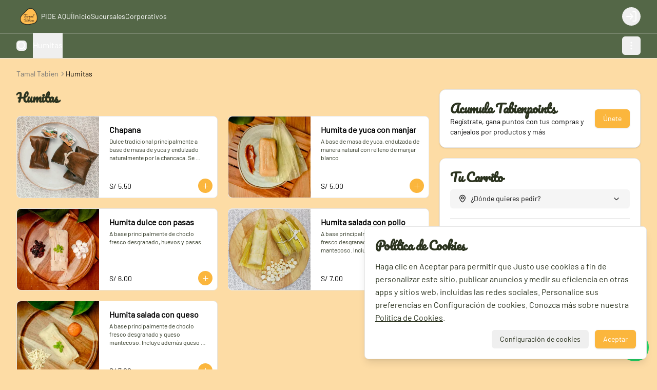

--- FILE ---
content_type: text/html; charset=utf-8
request_url: https://www.tamaltabien.com/pedir/category/y6C2Y5jxxN8sRzg5s
body_size: 70732
content:
<!DOCTYPE html><html lang="es-PE" dir="ltr"><head><meta charSet="utf-8"/><meta name="viewport" content="width=device-width, initial-scale=1, maximum-scale=1, minimum-scale=1"/><meta name="robots" content="index,follow"/><meta name="googlebot" content="index,follow"/><title>Humitas - Pide - Tamal Tabien | Online</title><link rel="canonical" href="https://www.tamaltabien.com/pedir/category/y6C2Y5jxxN8sRzg5s"/><meta name="description" content="Tamales y Humitas de alta calidad. Receta clásica de puro maíz, no tiene preservantes. Cada uno es hecho con los mejores ingredientes y el mejor relleno!"/><meta property="og:title" content="Humitas - Pide - Tamal Tabien | Online"/><meta property="og:description" content="Tamales y Humitas de alta calidad. Receta clásica de puro maíz, no tiene preservantes. Cada uno es hecho con los mejores ingredientes y el mejor relleno!"/><meta property="og:image" content="https://tofuu.getjusto.com/orioneat-prod/pRpxJW4e7gzdTemWr-TAMAL%20VERDE.JPG"/><link rel="shortcut icon" href="https://tofuu.getjusto.com/orioneat-prod/ZpdeaT3LnoXNG6mWm-naranja_Mesa%20de%20trabajo%201.png"/><meta property="og:url" content="https://www.tamaltabien.com/pedir/category/y6C2Y5jxxN8sRzg5s"/><meta property="og:type" content="website"/><meta property="og:site_name" content="Tamal Tabien | Online"/><meta property="og:locale" content="es_PE"/><meta name="google-site-verification" content="google-site-verification=_wlD2TlIpEdct9sSxCrWsHdQJFUC_alNRCwPQoeP0fo"/><meta name="facebook-domain-verification" content="o2i3ofvd1wac5clw2ohz7yj8posoa4.html"/><link rel="stylesheet" href="https://webcdn.getjusto.com/assets/root-CE-OYdDW.css"/><link rel="preconnect" href="https://fonts.googleapis.com"/><link rel="preconnect" href="https://fonts.gstatic.com" crossorigin="anonymous"/><link rel="stylesheet" href="https://webcdn.getjusto.com/assets/index-D4WGu668.css"/></head><body class=""><style>
    
        
      @import url('https://tofuu.getjusto.com/orioneat-prod/PacificoRegular.css');
    

      @import url('https://tofuu.getjusto.com/orioneat-prod/Barlow-Regular.css');
    
        
    body {
      font-family: 'Barlow', sans-serif;
      
    }

    .bodyFont {
      font-family: 'Barlow', sans-serif;
      
    }
    
        
    .appTitle {
      font-family: 'PacificoRegular', sans-serif;
      
    }
    
        
    .appSubtitle {
      font-family: 'Barlow', sans-serif;
      font-size: 35px;
      margin-bottom: 40px;
      font-weight: bold;
      text-align: center;
      
    }
    
      

		:root {
		--navbar: 95.625 18.3908% 34.1176%;
		--navbar-active: 0 0% 100%;
		--navbar-foreground: 0 0% 100%;

		--footer: 95.625 18.3908% 34.1176%;
		--footer-foreground: 0 0% 100%;

		--plain: 0 0% 100%;
		--plain-foreground: 0 0% 0%;

		--order-bar: 95.625 18.3908% 34.1176%;
		--order-bar-foreground: 0 0% 100%;

		--background: 37.5 95.6522% 81.9608%;
		--foreground: 0 0% 0%;
		--card: 0 0% 100%;
		--card-foreground: 0 0% 0%;
		--popover: 0 0% 100%;
		--popover-foreground: 0 0% 0%;
		--primary: 84 24.3902% 16.0784%;
		--primary-foreground: 0 0% 100%;
		--secondary: 0 0% 96.1%;
		--secondary-foreground: 0 0% 9%;
		--muted: 0 0% 96.1%;
		--muted-foreground: 0 0% 45.1%;
		--accent: 0 0% 96.1%;
		--accent-foreground: 0 0% 9%;
		--destructive: 0 84.2% 60.2%;
		--destructive-foreground: 0 0% 98%;
		--success: 142 76% 36%;
		--success-foreground: 0 0% 98%;
		--warning: 45 93% 47%;
		--warning-foreground: 0 0% 98%;
		--highlight: 40.9231 100% 61.7647%;
		--highlight-foreground: 0 0% 9%;
		--border: 0 0% 89.8%;
		--input: 0 0% 89.8%;
		--ring: 84 24.3902% 16.0784%;
		--chart-1: 12 76% 61%;
		--chart-2: 173 58% 39%;
		--chart-3: 197 37% 24%;
		--chart-4: 43 74% 66%;
		--chart-5: 27 87% 67%;
		--radius: 0.5rem;
	}
	.dark {
		--background: 37.5 95.6522% 81.9608%;
		--foreground: 0 0% 0%;
		--card: 0 0% 100%;
		--card-foreground: 0 0% 0%;
		--popover: 0 0% 3.9%;
		--popover-foreground: 0 0% 98%;
		--primary: 0 0% 98%;
		--primary-foreground: 0 0% 9%;
		--secondary: 0 0% 14.9%;
		--secondary-foreground: 0 0% 98%;
		--muted: 0 0% 14.9%;
		--muted-foreground: 0 0% 63.9%;
		--accent: 0 0% 14.9%;
		--accent-foreground: 0 0% 98%;
		--destructive: 0 62.8% 30.6%;
		--destructive-foreground: 0 0% 98%;
		--success: 142 76% 36%;
		--success-foreground: 0 0% 98%;
		--warning: 45 93% 47%;
		--warning-foreground: 0 0% 98%;
		--highlight: 40.9231 100% 61.7647%;
		--highlight-foreground: 0 0% 9%;
		--border: 0 0% 14.9%;
		--input: 0 0% 14.9%;
		--ring: 0 0% 83.1%;
		--chart-1: 220 70% 50%;
		--chart-2: 160 60% 45%;
		--chart-3: 30 80% 55%;
		--chart-4: 280 65% 60%;
		--chart-5: 340 75% 55%;
	}
		

	._3JaOd-lSXh8Z8Ocy4x9ZN- {
    color: #2b331f;
}


.text-white {
    --tw-text-opacity: 1;
    color: rgba(84, 103, 71, 1);
}


._160B6gJP3LdIZUn0nc7sQK {
    font-weight: 600;
    font-size: 16px;
    line-height: 20px;
    display: flex;
    align-items: center;
    color: #546747;
    margin-bottom: 8px;
    cursor: pointer;
    overflow-wrap: anywhere;
}


body {
    background-color: #fddca5;
    color: #2b331f;
}



.backgroundBorderColor {
    border-color: #546747;
}



.orion_primary {
    color: #546747;
    
}


.descriptionTextColor {
    color: #2a321f;
}

.secondaryBackgroundColor {
    background-color: #ffffff;
}





.bg-primary {
    background-color: hsl(38.21, 95.96%, 61.18%);
}







h1, .title-main {
  font-family: 'Pacifico', cursive;
  font-weight: 400;
  font-size: 3rem;
  line-height: 1.2;
  letter-spacing: 0;
  color: #2B331F; /* fuerte, artesanal */
}



@media (max-width: 768px) {
  h1, .title-main {
    font-size: 2.2rem;
  }
}


h2, h3, .subtitle {
  font-family: 'Barlow', sans-serif;
  font-weight: 500;
  font-size: 1.4rem;
  line-height: 1.35;
  letter-spacing: 0.02em;
  color: #2B331F;
}

@media (max-width: 768px) {
  h2, h3, .subtitle {
    font-size: 1.2rem;
  }
}

body, p, .text-body {
  font-family: 'Barlow', sans-serif;
  font-weight: 400;
  font-size: 1rem;
  line-height: 1.6;
  color: #2B331F;
}

@media (max-width: 768px) {
  body, p, .text-body {
    font-size: 0.95rem;
  }
}
	</style><div data-vaul-drawer-wrapper=""><div class="flex bg-background min-h-screen w-full flex-col text-sm"><header id="header" class="headerContainer z-10 border-b bg-navbar text-navbar-foreground"><div class="max-w-7xl w-full mx-auto px-4 sm:px-6 lg:px-8 flex items-center gap-4 h-16"><nav class="hidden font-medium md:flex flex-row items-center gap-5 text-sm flex-1"><a class="flex-shrink-0 navbarLogoLink" data-discover="true" href="/"><img src="https://tofuu.getjusto.com/orioneat-local/resized2/cxqNqD7MQ8D49HajB-300-x.webp" srcSet="https://tofuu.getjusto.com/orioneat-local/resized2/YDPQgYBz6tKmN74aD-100-x.webp 100w, https://tofuu.getjusto.com/orioneat-local/resized2/cxqNqD7MQ8D49HajB-300-x.webp 300w, https://tofuu.getjusto.com/orioneat-local/resized2/Y7ajXYrGspjDGQ4CA-500-x.webp 800w, https://tofuu.getjusto.com/orioneat-local/resized2/Y7ajXYrGspjDGQ4CA-500-x.webp 1400w, https://tofuu.getjusto.com/orioneat-local/resized2/Y7ajXYrGspjDGQ4CA-500-x.webp 2400w" alt="Logo de Tamal Tabien" class="h-12 navbarLogoImage"/></a><div class="navbarLinksContainer flex flex-row items-center gap-5 lg:gap-6"><a class="navbarLink transition-colors text-navbar-active" data-discover="true" href="/pedir">PIDE AQUÍ</a><a class="navbarLink transition-colors" data-discover="true" href="/">Inicio</a><a class="navbarLink transition-colors" data-discover="true" href="/nuestro-local">Sucursales</a><a class="navbarLink transition-colors" data-discover="true" href="/Eventos">Corporativos</a></div></nav><button class="inline-flex items-center justify-center whitespace-nowrap rounded-md text-sm transition-colors focus-visible:outline-none focus-visible:ring-1 focus-visible:ring-ring disabled:pointer-events-none disabled:opacity-50 border border-input bg-transparent shadow-sm hover:bg-unsafe-black/5 h-9 w-9 shrink-0 md:hidden" type="button" id="radix-:R14ib5:" aria-haspopup="menu" aria-expanded="false" data-state="closed"><svg xmlns="http://www.w3.org/2000/svg" width="24" height="24" viewBox="0 0 24 24" fill="none" stroke="currentColor" stroke-width="2" stroke-linecap="round" stroke-linejoin="round" class="lucide lucide-menu h-5 w-5" aria-hidden="true"><path d="M4 5h16"></path><path d="M4 12h16"></path><path d="M4 19h16"></path></svg><span class="sr-only">Abrir menu de navegación</span></button><div class="flex-1 flex justify-center md:hidden"><a class="navbarLogoLink" data-discover="true" href="/"><img src="https://tofuu.getjusto.com/orioneat-local/resized2/cxqNqD7MQ8D49HajB-300-x.webp" srcSet="https://tofuu.getjusto.com/orioneat-local/resized2/YDPQgYBz6tKmN74aD-100-x.webp 100w, https://tofuu.getjusto.com/orioneat-local/resized2/cxqNqD7MQ8D49HajB-300-x.webp 300w, https://tofuu.getjusto.com/orioneat-local/resized2/Y7ajXYrGspjDGQ4CA-500-x.webp 800w, https://tofuu.getjusto.com/orioneat-local/resized2/Y7ajXYrGspjDGQ4CA-500-x.webp 1400w, https://tofuu.getjusto.com/orioneat-local/resized2/Y7ajXYrGspjDGQ4CA-500-x.webp 2400w" alt="Logo de Tamal Tabien" class="h-12 navbarLogoImage"/></a></div><div class="flex items-center gap-4 md:ml-auto md:gap-2 lg:gap-4"><button class="inline-flex items-center justify-center whitespace-nowrap text-sm transition-colors focus-visible:outline-none focus-visible:ring-1 focus-visible:ring-ring disabled:pointer-events-none disabled:opacity-50 bg-secondary text-secondary-foreground shadow-sm hover:bg-secondary/80 h-9 w-9 rounded-full"></button></div></div></header><main class="flex flex-1 flex-col"><div><!--$--><div><div class="sticky z-10 orderStickyHeader" style="top:0"><div id="orderBar" class="dark:bg-muted dark:text-plain-foreground bg-order-bar text-order-bar-foreground py-1.5 md:hidden"><div class="max-w-7xl w-full mx-auto px-4 sm:px-6 lg:px-8 flex items-center"><div class="flex-1 space-x-4 md:justify-normal flex overflow-hidden"><button class="inline-flex items-center justify-center whitespace-nowrap rounded-md text-sm transition-colors focus-visible:outline-none focus-visible:ring-1 focus-visible:ring-ring disabled:pointer-events-none disabled:opacity-50 border border-input bg-transparent shadow-sm hover:bg-unsafe-black/5 h-9 px-4 py-2 max-w-[60dvw]"><div class="flex justify-between items-center space-x-2 w-full"><div class="animate-pulse bg-muted-foreground/10 w-[150px] h-[14px] rounded-full"></div><svg width="15" height="15" viewBox="0 0 15 15" fill="none" xmlns="http://www.w3.org/2000/svg" class="h-5 w-5"><path d="M4.18179 6.18181C4.35753 6.00608 4.64245 6.00608 4.81819 6.18181L7.49999 8.86362L10.1818 6.18181C10.3575 6.00608 10.6424 6.00608 10.8182 6.18181C10.9939 6.35755 10.9939 6.64247 10.8182 6.81821L7.81819 9.81821C7.73379 9.9026 7.61934 9.95001 7.49999 9.95001C7.38064 9.95001 7.26618 9.9026 7.18179 9.81821L4.18179 6.81821C4.00605 6.64247 4.00605 6.35755 4.18179 6.18181Z" fill="currentColor" fill-rule="evenodd" clip-rule="evenodd"></path></svg></div></button></div><button class="justify-center whitespace-nowrap rounded-md transition-colors focus-visible:outline-none focus-visible:ring-1 focus-visible:ring-ring disabled:pointer-events-none disabled:opacity-50 border border-input bg-transparent shadow-sm hover:bg-unsafe-black/5 h-9 px-4 py-2 hidden md:flex text-base items-center space-x-2"><div><div class="animate-pulse rounded-md w-[50px] h-[18px] bg-primary-foreground/60"></div></div><svg xmlns="http://www.w3.org/2000/svg" width="24" height="24" viewBox="0 0 24 24" fill="none" stroke="currentColor" stroke-width="2" stroke-linecap="round" stroke-linejoin="round" class="lucide lucide-shopping-bag w-5" aria-hidden="true"><path d="M16 10a4 4 0 0 1-8 0"></path><path d="M3.103 6.034h17.794"></path><path d="M3.4 5.467a2 2 0 0 0-.4 1.2V20a2 2 0 0 0 2 2h14a2 2 0 0 0 2-2V6.667a2 2 0 0 0-.4-1.2l-2-2.667A2 2 0 0 0 17 2H7a2 2 0 0 0-1.6.8z"></path></svg></button></div></div><div id="orderNavigationBar" class="orderNavigationBar bg-navbar text-navbar-foreground border-b truncate max-w-full"><div class="max-w-7xl w-full mx-auto px-4 sm:px-6 lg:px-8"><div class="orderNavigationBarInner flex items-center space-x-3"><button class="inline-flex items-center justify-center whitespace-nowrap rounded-md text-sm transition-colors focus-visible:outline-none focus-visible:ring-1 focus-visible:ring-ring disabled:pointer-events-none disabled:opacity-50 hover-hover:hover:opacity-50 cursor-pointer active:opacity-50" aria-label="Buscar" type="button"><svg xmlns="http://www.w3.org/2000/svg" width="24" height="24" viewBox="0 0 24 24" fill="none" stroke="currentColor" stroke-width="2" stroke-linecap="round" stroke-linejoin="round" class="lucide lucide-search h-5 w-5" aria-hidden="true"><path d="m21 21-4.34-4.34"></path><circle cx="11" cy="11" r="8"></circle></svg></button><div class="flex space-x-3 flex-1 overflow-auto text-base"><button class="justify-center whitespace-nowrap transition-colors focus-visible:outline-none focus-visible:ring-1 focus-visible:ring-ring disabled:pointer-events-none disabled:opacity-50 hover-hover:hover:opacity-50 cursor-pointer active:opacity-50 orderNavigationBarCategory border-b-2 rounded-none text-base h-12 flex items-center border-transparent" id="cat-button-y6C2Y5jxxN8sRzg5s">Humitas</button></div><button class="inline-flex items-center justify-center whitespace-nowrap rounded-md text-sm transition-colors focus-visible:outline-none focus-visible:ring-1 focus-visible:ring-ring disabled:pointer-events-none disabled:opacity-50 hover-hover:hover:opacity-50 cursor-pointer active:opacity-50 h-9 w-9" aria-label="Ver categorías"><svg xmlns="http://www.w3.org/2000/svg" width="24" height="24" viewBox="0 0 24 24" fill="none" stroke="currentColor" stroke-width="2" stroke-linecap="round" stroke-linejoin="round" class="lucide lucide-ellipsis-vertical w-5 h-5" aria-hidden="true"><circle cx="12" cy="12" r="1"></circle><circle cx="12" cy="5" r="1"></circle><circle cx="12" cy="19" r="1"></circle></svg></button></div></div></div></div><!--$--><!--/$--><div class="max-w-7xl w-full mx-auto px-4 sm:px-6 lg:px-8"><div class="space-y-5 py-5"><div class="mb-3"><nav aria-label="breadcrumb"><ol class="flex flex-wrap items-center gap-1.5 break-words text-sm text-muted-foreground sm:gap-2.5"><li class="inline-flex items-center gap-1.5"><a class="transition-colors hover:text-foreground" data-discover="true" href="/pedir">Tamal Tabien</a></li><li role="presentation" aria-hidden="true" class="[&amp;&gt;svg]:w-3.5 [&amp;&gt;svg]:h-3.5"><svg width="15" height="15" viewBox="0 0 15 15" fill="none" xmlns="http://www.w3.org/2000/svg"><path d="M6.1584 3.13508C6.35985 2.94621 6.67627 2.95642 6.86514 3.15788L10.6151 7.15788C10.7954 7.3502 10.7954 7.64949 10.6151 7.84182L6.86514 11.8418C6.67627 12.0433 6.35985 12.0535 6.1584 11.8646C5.95694 11.6757 5.94673 11.3593 6.1356 11.1579L9.565 7.49985L6.1356 3.84182C5.94673 3.64036 5.95694 3.32394 6.1584 3.13508Z" fill="currentColor" fill-rule="evenodd" clip-rule="evenodd"></path></svg></li><li class="inline-flex items-center gap-1.5"><span aria-disabled="true" aria-current="page" class="font-normal text-foreground">Humitas</span></li></ol></nav></div><div class="lg:grid md:grid-cols-2 lg:grid-cols-3 gap-5"><div class="col-span-3 flex justify-center my-5 md:hidden"><div class="w-full md:w-[66.66%]"></div></div><div class="space-y-8 orderProductsContainer lg:col-span-2"><div id="cat-y6C2Y5jxxN8sRzg5s" class="space-y-5 categoryContainer"><h3 class="scroll-m-20 text-2xl font-bold tracking-tight categoryTitle appTitle">Humitas</h3><div class="grid gap-5 grid-cols-1 sm:grid-cols-2 md:grid-cols-1 lg:grid-cols-2"><div class="relative product-card"><a class="rounded-lg flex border bg-card text-card-foreground justify-between h-40 items-stretch flex-row" data-discover="true" href="/pedir/categoria/y6C2Y5jxxN8sRzg5s/p/XBsFbqKm6Z3egP4Zv/chapana"><div class="relative w-[40%] sm:w-40"><img src="https://tofuu.getjusto.com/orioneat-local/resized2/tzGg97j7pwKfCzRFp-300-x.webp" alt="Chapana" title="Chapana" loading="lazy" class="absolute inset-0 w-full h-full object-cover antialiased rounded-l-lg"/></div><div class="flex flex-col justify-between h-40 w-[60%] sm:w-56 p-3.5 pr-3"><div class="overflow-hidden text-ellipsis break-words"><div class="font-semibold text-base flex flex-row items-center cursor-pointer"><span class="line-clamp-2 orderProductName"> <!-- -->Chapana</span><span class="ml-1 flex-none"></span></div><p class="mt-0.5 text-xs text-ellipsis dark:text-neutral-300 whitespace-pre-wrap line-clamp-3">Dulce tradicional principalmente a base de masa de yuca y endulzado naturalmente por la chancaca. Se encuentra envuelto con hoja de plátano.</p></div><div class="flex gap-x-2 text-sm flex-row"><div>S/ 5.50</div></div></div></a><div class="animate-pulse bg-primary absolute bottom-2.5 right-2.5 h-7 w-7 rounded-full"></div></div><div class="relative product-card"><a class="rounded-lg flex border bg-card text-card-foreground justify-between h-40 items-stretch flex-row" data-discover="true" href="/pedir/categoria/y6C2Y5jxxN8sRzg5s/p/j3enPFf7fwR6F2vgu/humita-de-yuca-con-manjar"><div class="relative w-[40%] sm:w-40"><img src="https://tofuu.getjusto.com/orioneat-local/resized2/ha4qZKPnMkCnjNNSf-300-x.webp" alt="Humita de yuca con manjar" title="Humita de yuca con manjar" loading="lazy" class="absolute inset-0 w-full h-full object-cover antialiased rounded-l-lg"/></div><div class="flex flex-col justify-between h-40 w-[60%] sm:w-56 p-3.5 pr-3"><div class="overflow-hidden text-ellipsis break-words"><div class="font-semibold text-base flex flex-row items-center cursor-pointer"><span class="line-clamp-2 orderProductName"> <!-- -->Humita de yuca con manjar</span><span class="ml-1 flex-none"></span></div><p class="mt-0.5 text-xs text-ellipsis dark:text-neutral-300 whitespace-pre-wrap line-clamp-3">A base de masa de yuca, endulzada de manera natural con relleno de manjar blanco</p></div><div class="flex gap-x-2 text-sm flex-row"><div>S/ 5.00</div></div></div></a><div class="animate-pulse bg-primary absolute bottom-2.5 right-2.5 h-7 w-7 rounded-full"></div></div><div class="relative product-card"><a class="rounded-lg flex border bg-card text-card-foreground justify-between h-40 items-stretch flex-row" data-discover="true" href="/pedir/categoria/y6C2Y5jxxN8sRzg5s/p/MKNF2qfa9MuhFfCdn/humita-dulce-con-pasas"><div class="relative w-[40%] sm:w-40"><img src="https://tofuu.getjusto.com/orioneat-local/resized2/TTWK82oMeejxP4kaw-300-x.webp" alt="Humita dulce con pasas" title="Humita dulce con pasas" loading="lazy" class="absolute inset-0 w-full h-full object-cover antialiased rounded-l-lg"/></div><div class="flex flex-col justify-between h-40 w-[60%] sm:w-56 p-3.5 pr-3"><div class="overflow-hidden text-ellipsis break-words"><div class="font-semibold text-base flex flex-row items-center cursor-pointer"><span class="line-clamp-2 orderProductName"> <!-- -->Humita dulce con pasas</span><span class="ml-1 flex-none"></span></div><p class="mt-0.5 text-xs text-ellipsis dark:text-neutral-300 whitespace-pre-wrap line-clamp-3">A base principalmente de choclo fresco desgranado, huevos y pasas.</p></div><div class="flex gap-x-2 text-sm flex-row"><div>S/ 6.00</div></div></div></a><div class="animate-pulse bg-primary absolute bottom-2.5 right-2.5 h-7 w-7 rounded-full"></div></div><div class="relative product-card"><a class="rounded-lg flex border bg-card text-card-foreground justify-between h-40 items-stretch flex-row" data-discover="true" href="/pedir/categoria/y6C2Y5jxxN8sRzg5s/p/kZbWc33r3WcL7t7nF/humita-salada-con-pollo"><div class="relative w-[40%] sm:w-40"><img src="https://tofuu.getjusto.com/orioneat-local/resized2/q8wsavxMddGrgpbyS-300-x.webp" alt="Humita salada con pollo" title="Humita salada con pollo" loading="lazy" class="absolute inset-0 w-full h-full object-cover antialiased rounded-l-lg"/></div><div class="flex flex-col justify-between h-40 w-[60%] sm:w-56 p-3.5 pr-3"><div class="overflow-hidden text-ellipsis break-words"><div class="font-semibold text-base flex flex-row items-center cursor-pointer"><span class="line-clamp-2 orderProductName"> <!-- -->Humita salada con pollo</span><span class="ml-1 flex-none"></span></div><p class="mt-0.5 text-xs text-ellipsis dark:text-neutral-300 whitespace-pre-wrap line-clamp-3">A base principalmente de choclo fresco desgranado y queso mantecoso. Incluye además queso paria y pollo fresco.</p></div><div class="flex gap-x-2 text-sm flex-row"><div>S/ 7.00</div></div></div></a><div class="animate-pulse bg-primary absolute bottom-2.5 right-2.5 h-7 w-7 rounded-full"></div></div><div class="relative product-card"><a class="rounded-lg flex border bg-card text-card-foreground justify-between h-40 items-stretch flex-row" data-discover="true" href="/pedir/categoria/y6C2Y5jxxN8sRzg5s/p/muTyS7rQuRabmmmMM/humita-salada-con-queso"><div class="relative w-[40%] sm:w-40"><img src="https://tofuu.getjusto.com/orioneat-local/resized2/dBkbNXfmTmw4W9eu4-300-x.webp" alt="Humita salada con queso" title="Humita salada con queso" loading="lazy" class="absolute inset-0 w-full h-full object-cover antialiased rounded-l-lg"/></div><div class="flex flex-col justify-between h-40 w-[60%] sm:w-56 p-3.5 pr-3"><div class="overflow-hidden text-ellipsis break-words"><div class="font-semibold text-base flex flex-row items-center cursor-pointer"><span class="line-clamp-2 orderProductName"> <!-- -->Humita salada con queso</span><span class="ml-1 flex-none"></span></div><p class="mt-0.5 text-xs text-ellipsis dark:text-neutral-300 whitespace-pre-wrap line-clamp-3">A base principalmente de choclo fresco desgranado y queso mantecoso. Incluye además queso paria.</p></div><div class="flex gap-x-2 text-sm flex-row"><div>S/ 7.00</div></div></div></a><div class="animate-pulse bg-primary absolute bottom-2.5 right-2.5 h-7 w-7 rounded-full"></div></div></div></div></div><div class="hidden md:block space-y-5"><div class="rounded-xl border bg-card text-card-foreground shadow sticky p-5" style="top:20px"><div class="flex flex-col text-sm divide-y overflow-hidden max-h-[calc(100dvh-6rem)] md:max-h-[calc(100dvh-8rem)]"><div class="pb-5 space-y-2"><div class="flex items-center space-x-2 justify-between"><h3 class="scroll-m-20 text-2xl font-bold tracking-tight flex-1 appTitle">Tu Carrito<!-- --> </h3></div><button class="inline-flex items-center justify-center whitespace-nowrap rounded-md text-sm transition-colors focus-visible:outline-none focus-visible:ring-1 focus-visible:ring-ring disabled:pointer-events-none disabled:opacity-50 bg-secondary text-secondary-foreground shadow-sm hover:bg-secondary/80 h-9 px-4 py-2 w-full"><div class="flex justify-between items-center space-x-2 w-full"><div class="animate-pulse bg-muted-foreground/10 w-[150px] h-[14px] rounded-full"></div><svg width="15" height="15" viewBox="0 0 15 15" fill="none" xmlns="http://www.w3.org/2000/svg" class="h-5 w-5"><path d="M4.18179 6.18181C4.35753 6.00608 4.64245 6.00608 4.81819 6.18181L7.49999 8.86362L10.1818 6.18181C10.3575 6.00608 10.6424 6.00608 10.8182 6.18181C10.9939 6.35755 10.9939 6.64247 10.8182 6.81821L7.81819 9.81821C7.73379 9.9026 7.61934 9.95001 7.49999 9.95001C7.38064 9.95001 7.26618 9.9026 7.18179 9.81821L4.18179 6.81821C4.00605 6.64247 4.00605 6.35755 4.18179 6.18181Z" fill="currentColor" fill-rule="evenodd" clip-rule="evenodd"></path></svg></div></button></div><div class="overflow-auto flex-1 py-1"><div class="py-5 space-y-5"><div class="animate-pulse bg-muted-foreground/10 h-20 w-full rounded-lg"></div><div class="animate-pulse bg-muted-foreground/10 h-20 w-full rounded-lg"></div><div class="animate-pulse bg-muted-foreground/10 h-20 w-full rounded-lg"></div></div></div></div></div></div></div><div class="fixed bottom-0 left-0 right-0 flex items-center justify-center"><button class="justify-center whitespace-nowrap focus-visible:outline-none focus-visible:ring-1 focus-visible:ring-ring disabled:pointer-events-none disabled:opacity-50 shadow hover:bg-primary/80 px-4 py-2 md:hidden transition-all left font-bold text-left flex items-center fixed h-14 text-base rounded-full bg-primary text-primary-foreground translate-y-32" style="bottom:20px"><div class="flex-1 flex items-center space-x-5 px-3"><div><div class="animate-pulse rounded-md w-[50px] h-[18px] bg-primary-foreground/60"></div></div><div class="relative"><div class="absolute -top-2 -right-2.5 text-xs rounded-full min-w-[18px] px-1 h-[18px] flex items-center justify-center bg-primary border-2 border-primary-foreground">0</div><svg xmlns="http://www.w3.org/2000/svg" width="24" height="24" viewBox="0 0 24 24" fill="none" stroke="currentColor" stroke-width="2" stroke-linecap="round" stroke-linejoin="round" class="lucide lucide-shopping-bag w-5" aria-hidden="true"><path d="M16 10a4 4 0 0 1-8 0"></path><path d="M3.103 6.034h17.794"></path><path d="M3.4 5.467a2 2 0 0 0-.4 1.2V20a2 2 0 0 0 2 2h14a2 2 0 0 0 2-2V6.667a2 2 0 0 0-.4-1.2l-2-2.667A2 2 0 0 0 17 2H7a2 2 0 0 0-1.6.8z"></path></svg></div></div></button></div></div></div><!--$--><!--/$--></div><!--/$--></div></main><footer class="bg-footer text-footer-foreground"><div class="max-w-7xl w-full mx-auto px-4 sm:px-6 lg:px-8"><div class="grid sm:grid-cols-2 lg:grid-cols-4 gap-5 py-14"><div><img src="https://tofuu.getjusto.com/orioneat-local/resized2/vM623yPrQTnP3cKaf-300-x.webp" srcSet="https://tofuu.getjusto.com/orioneat-local/resized2/L4R7hqwyQSKBewqzR-100-x.webp 100w, https://tofuu.getjusto.com/orioneat-local/resized2/vM623yPrQTnP3cKaf-300-x.webp 300w, https://tofuu.getjusto.com/orioneat-local/resized2/pDXMsPmoR9eMYqC8L-500-x.webp 800w, https://tofuu.getjusto.com/orioneat-local/resized2/pDXMsPmoR9eMYqC8L-500-x.webp 1400w, https://tofuu.getjusto.com/orioneat-local/resized2/pDXMsPmoR9eMYqC8L-500-x.webp 2400w" alt="Footer logo" class="h-32 footer-logo" loading="lazy"/></div><div class="space-y-5"><div class="space-y-2"><div><a data-discover="true" href="/documentos-legales/termsAndConditions">Términos y condiciones</a></div><div><a data-discover="true" href="/documentos-legales/privacy">Política de privacidad</a></div></div></div><div class="space-y-5"><h4 class="scroll-m-20 text-xl font-bold tracking-tight">Redes sociales</h4><div class="space-y-2"><div><a target="_blank" href="https://www.instagram.com/tamaltabienperu/" rel="noreferrer">Instagram</a></div><div><a target="_blank" href="https://www.facebook.com/tamaltabien/" rel="noreferrer">Facebook</a></div><div></div><div><a target="_blank" href="https://www.tiktok.com/@tamaltabienperu" rel="noreferrer">TikTok</a></div></div></div><div class="space-y-5"><h4 class="scroll-m-20 text-xl font-bold tracking-tight">Mi cuenta</h4><div class="space-y-2"><div><a class="" data-discover="true" href="/pedir">Pedir</a></div><div><a aria-label="Ver puntos" class="" data-discover="true" href="/justoloyalty">Tabienpoints</a></div><div><button class="" type="button">Iniciar sesión</button></div><div><a class="" data-discover="true" href="/reclamos"><img class="h-24 rounded-sm border" src="/images/misc/libro_reclamaciones_logo.png" alt="Libro de reclamaciones"/></a></div></div></div></div><div class="flex justify-center pb-14"><a href="https://getjusto.com/" target="_blank" rel="noreferrer" class="inline-flex items-center justify-center space-x-2 text-sm"><span class="">Powered by </span><svg version="1.1" id="Capa_1" xmlns="http://www.w3.org/2000/svg" xmlns:xlink="http://www.w3.org/1999/xlink" x="0px" y="0px" viewBox="0 0 780.4 224.7" style="height:16px;fill:#ffffff" xml:space="preserve"><title>logos_justo</title><path class="st0" d="M311.6,171.3c-11.1,0-19.3-2.2-27-8c-2.2-1.6-2.7-4.8-1-7c0.2-0.3,0.4-0.5,0.6-0.7l8.4-7.8
	c1.7-1.6,4.4-1.8,6.3-0.4c3.1,2.3,6.7,3.8,12.6,3.8c11.7,0,19.3-6.5,19.3-19.7V61c0-3.1,2.5-5.6,5.6-5.6l0,0h12.7
	c3.1,0,5.6,2.5,5.6,5.6l0,0v71.6C354.9,157.9,334.4,171.3,311.6,171.3z"></path><path class="st0" d="M425.2,171.3c-25.2,0-45.2-16-45.2-40.4V60.7c0-2.9,2.3-5.3,5.3-5.3c0,0,0,0,0,0h13.4c2.9,0,5.3,2.4,5.3,5.3
	c0,0,0,0,0,0v69.5c0,13.2,8.3,21.2,21.2,21.2s21.4-7.9,21.4-21.2V60.7c0-2.9,2.4-5.3,5.3-5.3c0,0,0,0,0,0H465c2.9,0,5.3,2.4,5.3,5.3
	c0,0,0,0,0,0V131C470.3,155.3,450.3,171.3,425.2,171.3z"></path><path class="st0" d="M530.8,171.3c-17,0-30.3-3.1-41.7-12.5c-1.5-1.3-1.8-3.6-0.5-5.1c0.1-0.1,0.2-0.2,0.3-0.3l9.7-9.1
	c1.6-1.5,4.1-1.6,5.9-0.3c7.4,5.4,16.7,7.2,26.7,7.2c14.1,0,21.7-5,21.7-14.2c0-4-1.2-7.4-3.8-9.7c-2.4-2.1-5.2-3.2-10.9-4
	l-14.8-1.9c-10.5-1.5-18.3-4.5-23.8-9.5c-5.8-5.5-8.8-12.9-8.8-22.6c0-20.5,16.2-34.9,42.7-34.9c15.2,0,26.6,3.1,36.4,10.7
	c1.6,1.2,1.9,3.5,0.6,5.1c-0.1,0.2-0.3,0.3-0.4,0.4l-9.3,8.6c-1.6,1.5-4,1.6-5.8,0.3c-7.1-4.9-15.1-5.6-22.2-5.6
	c-12.8,0-19,6.6-19,14.5c-0.1,3.1,1.3,6.2,3.6,8.2c3.3,2.6,7.2,4.1,11.4,4.5l14.5,1.9c11.2,1.5,18.3,4.4,23.4,8.9
	c6.6,5.8,9.5,14.2,9.5,24.4C576.3,158.8,556.5,171.3,530.8,171.3z"></path><path class="st0" d="M645.8,75.4v90c0,2.7-2.2,4.9-4.9,4.9h-14.2c-2.7,0-4.9-2.2-4.9-4.9v-90h-27.1c-2.7,0-4.9-2.2-4.9-4.9V60.3
	c0-2.7,2.2-4.9,4.9-4.9h78.2c2.7,0,4.9,2.2,4.9,4.9v10.2c0,2.7-2.2,4.9-4.9,4.9H645.8z"></path><path class="st0" d="M768.1,158.8c-8.6,8.1-19.1,12.6-33.1,12.6c-14,0-24.6-4.5-33.2-12.6c-12.4-11.6-12.1-26-12.1-45.9
	s-0.3-34.2,12.1-45.9c8.6-8.1,19.3-12.6,33.2-12.6c13.9,0,24.5,4.5,33.1,12.6c12.4,11.6,12.2,26,12.2,45.9S780.5,147.1,768.1,158.8z
	M750.3,80.6c-3.4-3.7-8.8-6.1-15.3-6.1s-12.1,2.4-15.5,6.1c-4.7,4.8-5.8,10.2-5.8,32.3s1.2,27.4,5.8,32.3c3.4,3.7,9,6.1,15.5,6.1
	s11.9-2.4,15.3-6.1c4.7-4.8,6-10.2,6-32.3S755,85.4,750.3,80.6L750.3,80.6z"></path><path class="st0" d="M112.3,0C50.3,0,0,50.3,0,112.3s50.3,112.3,112.3,112.3s112.3-50.3,112.3-112.3S174.4,0,112.3,0L112.3,0z
    M112.3,23.4c38.8,0,72.1,23.3,86,56.4c3.5,8.3-0.5,17.9-8.8,21.4c-0.2,0.1-0.5,0.2-0.8,0.3c-50.1,18.5-105.1,18.2-155-0.8
	c-7.4-2.8-11.2-11.1-8.4-18.5c0-0.1,0-0.1,0.1-0.2C38.8,47.8,72.7,23.4,112.3,23.4L112.3,23.4z M112.3,200c-40,0-74-24.7-86.8-59.2
	c-2.6-7.1,4.4-14,11.8-11.7c48.8,15.2,101.2,15.2,150,0c7.4-2.4,14.4,4.6,11.8,11.7C186.4,175.3,152.3,200,112.3,200z"></path></svg></a></div></div></footer></div></div><script>((STORAGE_KEY, restoreKey) => {
    if (!window.history.state || !window.history.state.key) {
      let key = Math.random().toString(32).slice(2);
      window.history.replaceState({
        key
      }, "");
    }
    try {
      let positions = JSON.parse(sessionStorage.getItem(STORAGE_KEY) || "{}");
      let storedY = positions[restoreKey || window.history.state.key];
      if (typeof storedY === "number") {
        window.scrollTo(0, storedY);
      }
    } catch (error) {
      console.error(error);
      sessionStorage.removeItem(STORAGE_KEY);
    }
  })("positions", null)</script><link rel="modulepreload" href="https://webcdn.getjusto.com/assets/manifest-7215d93b.js"/><link rel="modulepreload" href="https://webcdn.getjusto.com/assets/entry.client-DUwRra1Y.js"/><link rel="modulepreload" href="https://webcdn.getjusto.com/assets/jsx-runtime-BGxL3LVy.js"/><link rel="modulepreload" href="https://webcdn.getjusto.com/assets/dayjs-CnnXJK5V.js"/><link rel="modulepreload" href="https://webcdn.getjusto.com/assets/module-_ASt7nc-.js"/><link rel="modulepreload" href="https://webcdn.getjusto.com/assets/index-CB_6DRz4.js"/><link rel="modulepreload" href="https://webcdn.getjusto.com/assets/env-D95wqRH_.js"/><link rel="modulepreload" href="https://webcdn.getjusto.com/assets/context-D6yqZfdz.js"/><link rel="modulepreload" href="https://webcdn.getjusto.com/assets/index-C79hopkV.js"/><link rel="modulepreload" href="https://webcdn.getjusto.com/assets/index-C9XV0VKi.js"/><link rel="modulepreload" href="https://webcdn.getjusto.com/assets/components-BKlI9FpI.js"/><link rel="modulepreload" href="https://webcdn.getjusto.com/assets/dayjs.min-C_B9Zj0p.js"/><link rel="modulepreload" href="https://webcdn.getjusto.com/assets/index-CylivXx-.js"/><link rel="modulepreload" href="https://webcdn.getjusto.com/assets/useTranslation-B_PywvDf.js"/><link rel="modulepreload" href="https://webcdn.getjusto.com/assets/hooks-Cq1ebaKF.js"/><link rel="modulepreload" href="https://webcdn.getjusto.com/assets/clock-BVLj4fk_.js"/><link rel="modulepreload" href="https://webcdn.getjusto.com/assets/createLucideIcon-CJRyChUN.js"/><link rel="modulepreload" href="https://webcdn.getjusto.com/assets/useWebsite-D5_4HOaP.js"/><link rel="modulepreload" href="https://webcdn.getjusto.com/assets/useWebviewAppLayout-DfV9A_mD.js"/><link rel="modulepreload" href="https://webcdn.getjusto.com/assets/utils-mMyIM9tf.js"/><link rel="modulepreload" href="https://webcdn.getjusto.com/assets/index-Vm3X73Eo.js"/><link rel="modulepreload" href="https://webcdn.getjusto.com/assets/Provider-COlB8xVP.js"/><link rel="modulepreload" href="https://webcdn.getjusto.com/assets/ClientOnly-CSg-f5Nd.js"/><link rel="modulepreload" href="https://webcdn.getjusto.com/assets/orionjs-react-autoform.es-DjuOyEyQ.js"/><link rel="modulepreload" href="https://webcdn.getjusto.com/assets/apollo-hooks.es-DchY2mJ7.js"/><link rel="modulepreload" href="https://webcdn.getjusto.com/assets/isJustoApp-D3H0Krh3.js"/><link rel="modulepreload" href="https://webcdn.getjusto.com/assets/getDeviceId-BZdDOqgR.js"/><link rel="modulepreload" href="https://webcdn.getjusto.com/assets/uniqueId-C16gDkxQ.js"/><link rel="modulepreload" href="https://webcdn.getjusto.com/assets/parser-BAmixZbL.js"/><link rel="modulepreload" href="https://webcdn.getjusto.com/assets/services-DMVl2gpG.js"/><link rel="modulepreload" href="https://webcdn.getjusto.com/assets/index-BJLV6hUK.js"/><link rel="modulepreload" href="https://webcdn.getjusto.com/assets/index-C2b3D_I0.js"/><link rel="modulepreload" href="https://webcdn.getjusto.com/assets/tooltip-CsWPUeqn.js"/><link rel="modulepreload" href="https://webcdn.getjusto.com/assets/useRootPathPrefix-BYcUT3r-.js"/><link rel="modulepreload" href="https://webcdn.getjusto.com/assets/index-BXdhyfAR.js"/><link rel="modulepreload" href="https://webcdn.getjusto.com/assets/round-4ElTlXrF.js"/><link rel="modulepreload" href="https://webcdn.getjusto.com/assets/useHydrated-DGqRnkd3.js"/><link rel="modulepreload" href="https://webcdn.getjusto.com/assets/tslib.es6-UxhbU4d0.js"/><link rel="modulepreload" href="https://webcdn.getjusto.com/assets/JustoAppContext-BFFAxgZU.js"/><link rel="modulepreload" href="https://webcdn.getjusto.com/assets/react-error-boundary.esm-Bqh86cdX.js"/><link rel="modulepreload" href="https://webcdn.getjusto.com/assets/index-DHFyEi_E.js"/><link rel="modulepreload" href="https://webcdn.getjusto.com/assets/WebsiteNotFound-BydeIByx.js"/><link rel="modulepreload" href="https://webcdn.getjusto.com/assets/Context-Qdmf4kMp.js"/><link rel="modulepreload" href="https://webcdn.getjusto.com/assets/useSearchParams-CbyD4aAr.js"/><link rel="modulepreload" href="https://webcdn.getjusto.com/assets/useStateWithTransition-DAt2Mny5.js"/><link rel="modulepreload" href="https://webcdn.getjusto.com/assets/isNil-D1V8NmU_.js"/><link rel="modulepreload" href="https://webcdn.getjusto.com/assets/clsx-B-dksMZM.js"/><link rel="modulepreload" href="https://webcdn.getjusto.com/assets/index-Cuxc9GJQ.js"/><link rel="modulepreload" href="https://webcdn.getjusto.com/assets/index-DAc6a2Lu.js"/><link rel="modulepreload" href="https://webcdn.getjusto.com/assets/Container-Cn3YuP-m.js"/><link rel="modulepreload" href="https://webcdn.getjusto.com/assets/index-BqzZ4Mzv.js"/><link rel="modulepreload" href="https://webcdn.getjusto.com/assets/index-DSvQ2-a6.js"/><link rel="modulepreload" href="https://webcdn.getjusto.com/assets/locales-BYfpgGDl.js"/><link rel="modulepreload" href="https://webcdn.getjusto.com/assets/index-DNP7WF6s.js"/><link rel="modulepreload" href="https://webcdn.getjusto.com/assets/max-yFmL8oKS.js"/><link rel="modulepreload" href="https://webcdn.getjusto.com/assets/identity-CwXImgea.js"/><link rel="modulepreload" href="https://webcdn.getjusto.com/assets/useLogoutButKeepPrefs.main-D-ko4Jmp.js"/><link rel="modulepreload" href="https://webcdn.getjusto.com/assets/gql-BxPlgMHm.js"/><link rel="modulepreload" href="https://webcdn.getjusto.com/assets/loginViaAuth-CptIeOm-.js"/><link rel="modulepreload" href="https://webcdn.getjusto.com/assets/button-B8yYnM5X.js"/><link rel="modulepreload" href="https://webcdn.getjusto.com/assets/index-Bt5S1wHf.js"/><link rel="modulepreload" href="https://webcdn.getjusto.com/assets/index-7UdPD0wL.js"/><link rel="modulepreload" href="https://webcdn.getjusto.com/assets/dropdown-menu-gojWNxJ5.js"/><link rel="modulepreload" href="https://webcdn.getjusto.com/assets/index-BXYPN7ZT.js"/><link rel="modulepreload" href="https://webcdn.getjusto.com/assets/index-OSd-LM-8.js"/><link rel="modulepreload" href="https://webcdn.getjusto.com/assets/useWidth-CHGxZBvf.js"/><link rel="modulepreload" href="https://webcdn.getjusto.com/assets/react-icons.esm-Bpemq4sQ.js"/><link rel="modulepreload" href="https://webcdn.getjusto.com/assets/Context-5x8jL87_.js"/><link rel="modulepreload" href="https://webcdn.getjusto.com/assets/index-DXpIcoUA.js"/><link rel="modulepreload" href="https://webcdn.getjusto.com/assets/index-DVIj_PrO.js"/><link rel="modulepreload" href="https://webcdn.getjusto.com/assets/omit-BMCgm_3J.js"/><link rel="modulepreload" href="https://webcdn.getjusto.com/assets/index-B7S20zKg.js"/><link rel="modulepreload" href="https://webcdn.getjusto.com/assets/useOnSignTermsAutomatically.main-Dz7l8adB.js"/><link rel="modulepreload" href="https://webcdn.getjusto.com/assets/useOnCreateSession.main-DEAGeYGD.js"/><link rel="modulepreload" href="https://webcdn.getjusto.com/assets/shopping-bag-wYSjo0X5.js"/><link rel="modulepreload" href="https://webcdn.getjusto.com/assets/index-8jzCSC_J.js"/><link rel="modulepreload" href="https://webcdn.getjusto.com/assets/useFilteredProducts-C51sjzvY.js"/><link rel="modulepreload" href="https://webcdn.getjusto.com/assets/index-Cgy0n6YD.js"/><link rel="modulepreload" href="https://webcdn.getjusto.com/assets/command-PBl-XsuC.js"/><link rel="modulepreload" href="https://webcdn.getjusto.com/assets/useFetchDataFromWebdataCDN-Bo1P2zaB.js"/><link rel="modulepreload" href="https://webcdn.getjusto.com/assets/useDebouncedValue-CvTV0Rq1.js"/><link rel="modulepreload" href="https://webcdn.getjusto.com/assets/isEqual-BJVral5l.js"/><link rel="modulepreload" href="https://webcdn.getjusto.com/assets/_baseIsEqual-BVRyq5MB.js"/><link rel="modulepreload" href="https://webcdn.getjusto.com/assets/_hasPath-CQGW-xFW.js"/><link rel="modulepreload" href="https://webcdn.getjusto.com/assets/useNoNilValue-DY0yHDzH.js"/><link rel="modulepreload" href="https://webcdn.getjusto.com/assets/TimeButtonLabel-C7s9bS9l.js"/><link rel="modulepreload" href="https://webcdn.getjusto.com/assets/skeleton-jaTN8ZDn.js"/><link rel="modulepreload" href="https://webcdn.getjusto.com/assets/map-pin-DSU0xLot.js"/><link rel="modulepreload" href="https://webcdn.getjusto.com/assets/index-D21nDLQT.js"/><link rel="modulepreload" href="https://webcdn.getjusto.com/assets/index-CEgDMpIQ.js"/><link rel="modulepreload" href="https://webcdn.getjusto.com/assets/index-fDyOVsqo.js"/><link rel="modulepreload" href="https://webcdn.getjusto.com/assets/get-nGfD9vTK.js"/><link rel="modulepreload" href="https://webcdn.getjusto.com/assets/range-Dxao-vnH.js"/><link rel="modulepreload" href="https://webcdn.getjusto.com/assets/_isIterateeCall-BCl2iz9a.js"/><link rel="modulepreload" href="https://webcdn.getjusto.com/assets/root-Cxz-o13f.js"/><link rel="modulepreload" href="https://webcdn.getjusto.com/assets/index-BI9-P0Ud.js"/><link rel="modulepreload" href="https://webcdn.getjusto.com/assets/DeliveryType-BFnVq21V.js"/><link rel="modulepreload" href="https://webcdn.getjusto.com/assets/index-CayCRi49.js"/><link rel="modulepreload" href="https://webcdn.getjusto.com/assets/index-D_F8BIc_.js"/><link rel="modulepreload" href="https://webcdn.getjusto.com/assets/useScript-CgCBBlXK.js"/><link rel="modulepreload" href="https://webcdn.getjusto.com/assets/index-BKNjMPK8.js"/><link rel="modulepreload" href="https://webcdn.getjusto.com/assets/tree-view-C3Ms6Q_9.js"/><link rel="modulepreload" href="https://webcdn.getjusto.com/assets/AddressButton-BpuIRKuW.js"/><link rel="modulepreload" href="https://webcdn.getjusto.com/assets/TimeButton-CAo9TWFi.js"/><link rel="modulepreload" href="https://webcdn.getjusto.com/assets/ConfigDelivery-D4Wr-dfb.js"/><link rel="modulepreload" href="https://webcdn.getjusto.com/assets/index-woqMJpuc.js"/><link rel="modulepreload" href="https://webcdn.getjusto.com/assets/circle-check-BdmvHBGf.js"/><link rel="modulepreload" href="https://webcdn.getjusto.com/assets/popover-CGaDcEsm.js"/><link rel="modulepreload" href="https://webcdn.getjusto.com/assets/sleep-BvINh1mj.js"/><link rel="modulepreload" href="https://webcdn.getjusto.com/assets/index-Dn_RHPY1.js"/><link rel="modulepreload" href="https://webcdn.getjusto.com/assets/useComponentWidth-Crkx0ZSU.js"/><link rel="modulepreload" href="https://webcdn.getjusto.com/assets/input-DCrp_ykE.js"/><link rel="modulepreload" href="https://webcdn.getjusto.com/assets/index-BFQuIHSE.js"/><link rel="modulepreload" href="https://webcdn.getjusto.com/assets/index-DVO0aOze.js"/><link rel="modulepreload" href="https://webcdn.getjusto.com/assets/index-DwimGcRy.js"/><link rel="modulepreload" href="https://webcdn.getjusto.com/assets/index-Cx7ma53u.js"/><link rel="modulepreload" href="https://webcdn.getjusto.com/assets/index-D8PKkuUn.js"/><link rel="modulepreload" href="https://webcdn.getjusto.com/assets/seoMetaTags-BhZIcw6N.js"/><link rel="modulepreload" href="https://webcdn.getjusto.com/assets/index-oqbo2rG8.js"/><link rel="modulepreload" href="https://webcdn.getjusto.com/assets/breadcrumb-CmQQPjf2.js"/><link rel="modulepreload" href="https://webcdn.getjusto.com/assets/useActiveCategory-C57-YS0H.js"/><link rel="modulepreload" href="https://webcdn.getjusto.com/assets/ShowModals-C2xQNMqK.js"/><link rel="modulepreload" href="https://webcdn.getjusto.com/assets/index-N3pbRcPG.js"/><link rel="modulepreload" href="https://webcdn.getjusto.com/assets/card-DshXsK29.js"/><link rel="modulepreload" href="https://webcdn.getjusto.com/assets/get-B58vYCkI.js"/><link rel="modulepreload" href="https://webcdn.getjusto.com/assets/index-BMAUnNzs.js"/><link rel="modulepreload" href="https://webcdn.getjusto.com/assets/useProductCardDesignData-V6duhnD2.js"/><link rel="modulepreload" href="https://webcdn.getjusto.com/assets/index-Dtkbqd5d.js"/><link rel="modulepreload" href="https://webcdn.getjusto.com/assets/useProductState-DYSNbggc.js"/><link rel="modulepreload" href="https://webcdn.getjusto.com/assets/_baseIteratee-DupO_rSb.js"/><link rel="modulepreload" href="https://webcdn.getjusto.com/assets/NoItems-BSAo_w9h.js"/><link rel="modulepreload" href="https://webcdn.getjusto.com/assets/badge-DAjfRXK0.js"/><link rel="modulepreload" href="https://webcdn.getjusto.com/assets/Price-BlD2tHdL.js"/><link rel="modulepreload" href="https://webcdn.getjusto.com/assets/index-CWk2-zyW.js"/><link rel="modulepreload" href="https://webcdn.getjusto.com/assets/accordion-vufg_bhH.js"/><link rel="modulepreload" href="https://webcdn.getjusto.com/assets/index-Bj-gg08b.js"/><link rel="modulepreload" href="https://webcdn.getjusto.com/assets/check-Bd5riduW.js"/><link rel="modulepreload" href="https://webcdn.getjusto.com/assets/index-LtPTipGm.js"/><link rel="modulepreload" href="https://webcdn.getjusto.com/assets/index-CMbpkLZk.js"/><link rel="modulepreload" href="https://webcdn.getjusto.com/assets/index-DVs-EhNf.js"/><link rel="modulepreload" href="https://webcdn.getjusto.com/assets/index-BZV3mDL_.js"/><link rel="modulepreload" href="https://webcdn.getjusto.com/assets/ProductImage-VgKHd3Q7.js"/><link rel="modulepreload" href="https://webcdn.getjusto.com/assets/carousel-JfyaoM8c.js"/><link rel="modulepreload" href="https://webcdn.getjusto.com/assets/coordinatesDistance-Q1p1zoOx.js"/><link rel="modulepreload" href="https://webcdn.getjusto.com/assets/isMobile-7q270MqN.js"/><link rel="modulepreload" href="https://webcdn.getjusto.com/assets/_createAggregator-CRSvFYtB.js"/><link rel="modulepreload" href="https://webcdn.getjusto.com/assets/index-7Xyr1BnH.js"/><link rel="modulepreload" href="https://webcdn.getjusto.com/assets/category-Dy0ArgBY.js"/><script>window.__remixContext = {"basename":"/","future":{"v3_fetcherPersist":true,"v3_relativeSplatPath":true,"v3_throwAbortReason":true,"v3_routeConfig":false,"v3_singleFetch":false,"v3_lazyRouteDiscovery":false,"unstable_optimizeDeps":false},"isSpaMode":false,"state":{"loaderData":{"root":{"websiteId":"hf8oWMPCDLTd9Bxpj","isJustoApp":false,"cacheId":"LYrnAPr5Ke","website":{"_id":"hf8oWMPCDLTd9Bxpj","baseURL":"https://www.tamaltabien.com","timezone":"America/Lima","name":"Tamal Tabien","bagCost":0,"isMultiBrand":null,"bagsPerUnit":0.00001,"applyPlasticBagTax":null,"terms":{"termsAndConditions":{"termType":"termsAndConditions","countryCode":"PE","locale":"es","websiteId":"hf8oWMPCDLTd9Bxpj","latestVersion":"b668dbdfac8048d5f9ca63d85e1990b35121734bda9fd30788ed3564e83af6db","optional":false,"content":"\u003chtml\u003e\n\n\u003chead\u003e\n  \u003cmeta content=\"text/html; charset=UTF-8\" http-equiv=\"content-type\"\u003e\n  \u003cstyle type=\"text/css\"\u003e\n    @import url(https://themes.googleusercontent.com/fonts/css?kit=Lx1xfUTR4qFjwg0Z_pb902yWOW57Glq29V3__n4AGA7eUTbR4W0XOgE2iH4kL8Gh);\n\n    .irEGQKre ol.lst-kix_list_7-0 {\n      list-style-type: none\n    }\n\n    .irEGQKre .lst-kix_list_21-8\u003eli {\n      counter-increment: lst-ctn-kix_list_21-8\n    }\n\n    .irEGQKre ol.lst-kix_list_9-0.start {\n      counter-reset: lst-ctn-kix_list_9-0 0\n    }\n\n    .irEGQKre ol.lst-kix_list_13-4.start {\n      counter-reset: lst-ctn-kix_list_13-4 0\n    }\n\n    .irEGQKre .lst-kix_list_13-0\u003eli {\n      counter-increment: lst-ctn-kix_list_13-0\n    }\n\n    .irEGQKre ol.lst-kix_list_20-2.start {\n      counter-reset: lst-ctn-kix_list_20-2 0\n    }\n\n    .irEGQKre .lst-kix_list_5-0\u003eli {\n      counter-increment: lst-ctn-kix_list_5-0\n    }\n\n    .irEGQKre ol.lst-kix_list_7-5 {\n      list-style-type: none\n    }\n\n    .irEGQKre ol.lst-kix_list_7-6 {\n      list-style-type: none\n    }\n\n    .irEGQKre ol.lst-kix_list_7-7 {\n      list-style-type: none\n    }\n\n    .irEGQKre ol.lst-kix_list_7-8 {\n      list-style-type: none\n    }\n\n    .irEGQKre ol.lst-kix_list_7-1 {\n      list-style-type: none\n    }\n\n    .irEGQKre ol.lst-kix_list_7-2 {\n      list-style-type: none\n    }\n\n    .irEGQKre ol.lst-kix_list_7-3 {\n      list-style-type: none\n    }\n\n    .irEGQKre ol.lst-kix_list_7-4 {\n      list-style-type: none\n    }\n\n    .irEGQKre ol.lst-kix_list_23-2.start {\n      counter-reset: lst-ctn-kix_list_23-2 0\n    }\n\n    .irEGQKre ol.lst-kix_list_5-3.start {\n      counter-reset: lst-ctn-kix_list_5-3 0\n    }\n\n    .irEGQKre ol.lst-kix_list_17-1.start {\n      counter-reset: lst-ctn-kix_list_17-1 0\n    }\n\n    .irEGQKre .lst-kix_list_18-8\u003eli {\n      counter-increment: lst-ctn-kix_list_18-8\n    }\n\n    .irEGQKre ol.lst-kix_list_8-8.start {\n      counter-reset: lst-ctn-kix_list_8-8 0\n    }\n\n    .irEGQKre .lst-kix_list_7-2\u003eli {\n      counter-increment: lst-ctn-kix_list_7-2\n    }\n\n    .irEGQKre ol.lst-kix_list_16-5 {\n      list-style-type: none\n    }\n\n    .irEGQKre .lst-kix_list_1-4\u003eli {\n      counter-increment: lst-ctn-kix_list_1-4\n    }\n\n    .irEGQKre ol.lst-kix_list_16-6 {\n      list-style-type: none\n    }\n\n    .irEGQKre ol.lst-kix_list_16-7 {\n      list-style-type: none\n    }\n\n    .irEGQKre ol.lst-kix_list_1-6.start {\n      counter-reset: lst-ctn-kix_list_1-6 0\n    }\n\n    .irEGQKre ol.lst-kix_list_16-8 {\n      list-style-type: none\n    }\n\n    .irEGQKre ol.lst-kix_list_9-5.start {\n      counter-reset: lst-ctn-kix_list_9-5 0\n    }\n\n    .irEGQKre ol.lst-kix_list_16-1 {\n      list-style-type: none\n    }\n\n    .irEGQKre ol.lst-kix_list_16-2 {\n      list-style-type: none\n    }\n\n    .irEGQKre ol.lst-kix_list_16-3 {\n      list-style-type: none\n    }\n\n    .irEGQKre ol.lst-kix_list_16-4 {\n      list-style-type: none\n    }\n\n    .irEGQKre ol.lst-kix_list_16-0 {\n      list-style-type: none\n    }\n\n    .irEGQKre ol.lst-kix_list_20-7.start {\n      counter-reset: lst-ctn-kix_list_20-7 0\n    }\n\n    .irEGQKre .lst-kix_list_9-4\u003eli {\n      counter-increment: lst-ctn-kix_list_9-4\n    }\n\n    .irEGQKre ol.lst-kix_list_16-4.start {\n      counter-reset: lst-ctn-kix_list_16-4 0\n    }\n\n    .irEGQKre ol.lst-kix_list_14-1.start {\n      counter-reset: lst-ctn-kix_list_14-1 0\n    }\n\n    .irEGQKre .lst-kix_list_23-6\u003eli:before {\n      content: \"\" counter(lst-ctn-kix_list_23-6, decimal) \". \";\n      color: #000000;\n      font-weight: 700;\n      text-decoration: none;\n      vertical-align: baseline;\n      font-size: 11pt;\n      font-family: \"Arial\";\n      font-style: normal;\n    }\n\n    .irEGQKre .lst-kix_list_6-5\u003eli {\n      counter-increment: lst-ctn-kix_list_6-5\n    }\n\n    .irEGQKre .lst-kix_list_23-3\u003eli:before {\n      content: \"\" counter(lst-ctn-kix_list_23-3, decimal) \". \";\n      color: #000000;\n      font-weight: 700;\n      text-decoration: none;\n      vertical-align: baseline;\n      font-size: 11pt;\n      font-family: \"Arial\";\n      font-style: normal;\n    }\n\n    .irEGQKre .lst-kix_list_23-7\u003eli:before {\n      content: \"\" counter(lst-ctn-kix_list_23-7, lower-latin) \". \"\n    }\n\n    .irEGQKre .lst-kix_list_23-2\u003eli:before {\n      content: \"\" counter(lst-ctn-kix_list_23-2, lower-roman) \". \"\n    }\n\n    .irEGQKre ol.lst-kix_list_23-7.start {\n      counter-reset: lst-ctn-kix_list_23-7 0\n    }\n\n    .irEGQKre .lst-kix_list_23-0\u003eli:before {\n      content: \"(\" counter(lst-ctn-kix_list_23-0, lower-latin) \") \"\n    }\n\n    .irEGQKre .lst-kix_list_23-8\u003eli:before {\n      content: \"\" counter(lst-ctn-kix_list_23-8, lower-roman) \". \"\n    }\n\n    .irEGQKre .lst-kix_list_3-6\u003eli {\n      counter-increment: lst-ctn-kix_list_3-6\n    }\n\n    .irEGQKre .lst-kix_list_23-1\u003eli:before {\n      content: \"\" counter(lst-ctn-kix_list_23-1, lower-latin) \". \"\n    }\n\n    .irEGQKre .lst-kix_list_23-4\u003eli:before {\n      content: \"\" counter(lst-ctn-kix_list_23-4, lower-latin) \". \"\n    }\n\n    .irEGQKre .lst-kix_list_23-5\u003eli:before {\n      content: \"\" counter(lst-ctn-kix_list_23-5, lower-roman) \". \"\n    }\n\n    .irEGQKre .lst-kix_list_22-2\u003eli:before {\n      content: \"\" counter(lst-ctn-kix_list_22-2, lower-roman) \". \"\n    }\n\n    .irEGQKre .lst-kix_list_22-6\u003eli:before {\n      content: \"\" counter(lst-ctn-kix_list_22-6, decimal) \". \";\n      color: #000000;\n      font-weight: 700;\n      text-decoration: none;\n      vertical-align: baseline;\n      font-size: 11pt;\n      font-family: \"Arial\";\n      font-style: normal;\n    }\n\n    .irEGQKre .lst-kix_list_8-6\u003eli {\n      counter-increment: lst-ctn-kix_list_8-6\n    }\n\n    .irEGQKre .lst-kix_list_22-0\u003eli:before {\n      content: \"\" counter(lst-ctn-kix_list_22-0, upper-latin) \") \"\n    }\n\n    .irEGQKre .lst-kix_list_22-8\u003eli:before {\n      content: \"\" counter(lst-ctn-kix_list_22-8, lower-roman) \". \"\n    }\n\n    .irEGQKre ol.lst-kix_list_9-7 {\n      list-style-type: none\n    }\n\n    .irEGQKre ol.lst-kix_list_9-8 {\n      list-style-type: none\n    }\n\n    .irEGQKre ol.lst-kix_list_22-5.start {\n      counter-reset: lst-ctn-kix_list_22-5 0\n    }\n\n    .irEGQKre ol.lst-kix_list_3-0.start {\n      counter-reset: lst-ctn-kix_list_3-0 0\n    }\n\n    .irEGQKre ol.lst-kix_list_9-3 {\n      list-style-type: none\n    }\n\n    .irEGQKre ol.lst-kix_list_9-4 {\n      list-style-type: none\n    }\n\n    .irEGQKre .lst-kix_list_5-7\u003eli {\n      counter-increment: lst-ctn-kix_list_5-7\n    }\n\n    .irEGQKre ol.lst-kix_list_9-5 {\n      list-style-type: none\n    }\n\n    .irEGQKre ol.lst-kix_list_9-6 {\n      list-style-type: none\n    }\n\n    .irEGQKre ol.lst-kix_list_9-0 {\n      list-style-type: none\n    }\n\n    .irEGQKre ol.lst-kix_list_9-1 {\n      list-style-type: none\n    }\n\n    .irEGQKre ol.lst-kix_list_9-2 {\n      list-style-type: none\n    }\n\n    .irEGQKre .lst-kix_list_22-4\u003eli:before {\n      content: \"\" counter(lst-ctn-kix_list_22-4, lower-latin) \". \"\n    }\n\n    .irEGQKre .lst-kix_list_3-5\u003eli {\n      counter-increment: lst-ctn-kix_list_3-5\n    }\n\n    .irEGQKre ol.lst-kix_list_1-1.start {\n      counter-reset: lst-ctn-kix_list_1-1 0\n    }\n\n    .irEGQKre ol.lst-kix_list_18-3.start {\n      counter-reset: lst-ctn-kix_list_18-3 0\n    }\n\n    .irEGQKre ol.lst-kix_list_18-7 {\n      list-style-type: none\n    }\n\n    .irEGQKre ol.lst-kix_list_18-8 {\n      list-style-type: none\n    }\n\n    .irEGQKre ol.lst-kix_list_18-3 {\n      list-style-type: none\n    }\n\n    .irEGQKre ol.lst-kix_list_18-4 {\n      list-style-type: none\n    }\n\n    .irEGQKre .lst-kix_list_6-4\u003eli {\n      counter-increment: lst-ctn-kix_list_6-4\n    }\n\n    .irEGQKre ol.lst-kix_list_18-5 {\n      list-style-type: none\n    }\n\n    .irEGQKre ol.lst-kix_list_18-6 {\n      list-style-type: none\n    }\n\n    .irEGQKre ol.lst-kix_list_18-0 {\n      list-style-type: none\n    }\n\n    .irEGQKre ol.lst-kix_list_18-1 {\n      list-style-type: none\n    }\n\n    .irEGQKre .lst-kix_list_9-3\u003eli {\n      counter-increment: lst-ctn-kix_list_9-3\n    }\n\n    .irEGQKre ol.lst-kix_list_18-2 {\n      list-style-type: none\n    }\n\n    .irEGQKre ol.lst-kix_list_15-2.start {\n      counter-reset: lst-ctn-kix_list_15-2 0\n    }\n\n    .irEGQKre ol.lst-kix_list_7-6.start {\n      counter-reset: lst-ctn-kix_list_7-6 0\n    }\n\n    .irEGQKre ol.lst-kix_list_15-3.start {\n      counter-reset: lst-ctn-kix_list_15-3 0\n    }\n\n    .irEGQKre ol.lst-kix_list_5-8.start {\n      counter-reset: lst-ctn-kix_list_5-8 0\n    }\n\n    .irEGQKre .lst-kix_list_1-3\u003eli {\n      counter-increment: lst-ctn-kix_list_1-3\n    }\n\n    .irEGQKre ol.lst-kix_list_12-2.start {\n      counter-reset: lst-ctn-kix_list_12-2 0\n    }\n\n    .irEGQKre ol.lst-kix_list_6-0.start {\n      counter-reset: lst-ctn-kix_list_6-0 0\n    }\n\n    .irEGQKre ol.lst-kix_list_3-1 {\n      list-style-type: none\n    }\n\n    .irEGQKre ol.lst-kix_list_3-2 {\n      list-style-type: none\n    }\n\n    .irEGQKre ol.lst-kix_list_3-3 {\n      list-style-type: none\n    }\n\n    .irEGQKre ol.lst-kix_list_3-4.start {\n      counter-reset: lst-ctn-kix_list_3-4 0\n    }\n\n    .irEGQKre .lst-kix_list_5-1\u003eli {\n      counter-increment: lst-ctn-kix_list_5-1\n    }\n\n    .irEGQKre ol.lst-kix_list_3-4 {\n      list-style-type: none\n    }\n\n    .irEGQKre ol.lst-kix_list_19-0.start {\n      counter-reset: lst-ctn-kix_list_19-0 0\n    }\n\n    .irEGQKre ol.lst-kix_list_21-3.start {\n      counter-reset: lst-ctn-kix_list_21-3 0\n    }\n\n    .irEGQKre ol.lst-kix_list_3-0 {\n      list-style-type: none\n    }\n\n    .irEGQKre .lst-kix_list_7-1\u003eli {\n      counter-increment: lst-ctn-kix_list_7-1\n    }\n\n    .irEGQKre .lst-kix_list_21-8\u003eli:before {\n      content: \"\" counter(lst-ctn-kix_list_21-8, lower-roman) \". \"\n    }\n\n    .irEGQKre .lst-kix_list_16-0\u003eli {\n      counter-increment: lst-ctn-kix_list_16-0\n    }\n\n    .irEGQKre .lst-kix_list_8-0\u003eli {\n      counter-increment: lst-ctn-kix_list_8-0\n    }\n\n    .irEGQKre ol.lst-kix_list_18-2.start {\n      counter-reset: lst-ctn-kix_list_18-2 0\n    }\n\n    .irEGQKre ol.lst-kix_list_3-5 {\n      list-style-type: none\n    }\n\n    .irEGQKre ol.lst-kix_list_3-6 {\n      list-style-type: none\n    }\n\n    .irEGQKre ol.lst-kix_list_3-7 {\n      list-style-type: none\n    }\n\n    .irEGQKre ol.lst-kix_list_3-8 {\n      list-style-type: none\n    }\n\n    .irEGQKre .lst-kix_list_21-0\u003eli:before {\n      content: \"(\" counter(lst-ctn-kix_list_21-0, lower-latin) \") \"\n    }\n\n    .irEGQKre .lst-kix_list_13-1\u003eli {\n      counter-increment: lst-ctn-kix_list_13-1\n    }\n\n    .irEGQKre .lst-kix_list_21-1\u003eli:before {\n      content: \"\" counter(lst-ctn-kix_list_21-1, lower-latin) \". \"\n    }\n\n    .irEGQKre ol.lst-kix_list_15-8.start {\n      counter-reset: lst-ctn-kix_list_15-8 0\n    }\n\n    .irEGQKre .lst-kix_list_21-5\u003eli:before {\n      content: \"\" counter(lst-ctn-kix_list_21-5, lower-roman) \". \"\n    }\n\n    .irEGQKre .lst-kix_list_21-4\u003eli:before {\n      content: \"\" counter(lst-ctn-kix_list_21-4, lower-latin) \". \"\n    }\n\n    .irEGQKre ol.lst-kix_list_7-2.start {\n      counter-reset: lst-ctn-kix_list_7-2 0\n    }\n\n    .irEGQKre ol.lst-kix_list_19-5.start {\n      counter-reset: lst-ctn-kix_list_19-5 0\n    }\n\n    .irEGQKre ol.lst-kix_list_12-5 {\n      list-style-type: none\n    }\n\n    .irEGQKre ol.lst-kix_list_12-6 {\n      list-style-type: none\n    }\n\n    .irEGQKre ol.lst-kix_list_12-7 {\n      list-style-type: none\n    }\n\n    .irEGQKre ol.lst-kix_list_12-8 {\n      list-style-type: none\n    }\n\n    .irEGQKre ol.lst-kix_list_12-1 {\n      list-style-type: none\n    }\n\n    .irEGQKre ol.lst-kix_list_12-2 {\n      list-style-type: none\n    }\n\n    .irEGQKre ol.lst-kix_list_12-3 {\n      list-style-type: none\n    }\n\n    .irEGQKre ol.lst-kix_list_12-4 {\n      list-style-type: none\n    }\n\n    .irEGQKre ol.lst-kix_list_12-0 {\n      list-style-type: none\n    }\n\n    .irEGQKre .lst-kix_list_21-0\u003eli {\n      counter-increment: lst-ctn-kix_list_21-0\n    }\n\n    .irEGQKre ol.lst-kix_list_7-1.start {\n      counter-reset: lst-ctn-kix_list_7-1 0\n    }\n\n    .irEGQKre ol.lst-kix_list_23-6 {\n      list-style-type: none\n    }\n\n    .irEGQKre ol.lst-kix_list_23-5 {\n      list-style-type: none\n    }\n\n    .irEGQKre ol.lst-kix_list_23-8 {\n      list-style-type: none\n    }\n\n    .irEGQKre ol.lst-kix_list_23-7 {\n      list-style-type: none\n    }\n\n    .irEGQKre ol.lst-kix_list_23-2 {\n      list-style-type: none\n    }\n\n    .irEGQKre .lst-kix_list_16-7\u003eli {\n      counter-increment: lst-ctn-kix_list_16-7\n    }\n\n    .irEGQKre ol.lst-kix_list_21-4.start {\n      counter-reset: lst-ctn-kix_list_21-4 0\n    }\n\n    .irEGQKre ol.lst-kix_list_23-1 {\n      list-style-type: none\n    }\n\n    .irEGQKre ol.lst-kix_list_23-4 {\n      list-style-type: none\n    }\n\n    .irEGQKre ol.lst-kix_list_23-3 {\n      list-style-type: none\n    }\n\n    .irEGQKre ol.lst-kix_list_23-0 {\n      list-style-type: none\n    }\n\n    .irEGQKre ol.lst-kix_list_20-6.start {\n      counter-reset: lst-ctn-kix_list_20-6 0\n    }\n\n    .irEGQKre .lst-kix_list_13-8\u003eli {\n      counter-increment: lst-ctn-kix_list_13-8\n    }\n\n    .irEGQKre .lst-kix_list_16-5\u003eli {\n      counter-increment: lst-ctn-kix_list_16-5\n    }\n\n    .irEGQKre ol.lst-kix_list_5-0 {\n      list-style-type: none\n    }\n\n    .irEGQKre .lst-kix_list_3-7\u003eli {\n      counter-increment: lst-ctn-kix_list_3-7\n    }\n\n    .irEGQKre ol.lst-kix_list_5-1 {\n      list-style-type: none\n    }\n\n    .irEGQKre ol.lst-kix_list_5-2 {\n      list-style-type: none\n    }\n\n    .irEGQKre .lst-kix_list_22-5\u003eli:before {\n      content: \"\" counter(lst-ctn-kix_list_22-5, lower-roman) \". \"\n    }\n\n    .irEGQKre .lst-kix_list_21-2\u003eli {\n      counter-increment: lst-ctn-kix_list_21-2\n    }\n\n    .irEGQKre .lst-kix_list_22-1\u003eli:before {\n      content: \"\" counter(lst-ctn-kix_list_22-1, lower-latin) \". \"\n    }\n\n    .irEGQKre .lst-kix_list_20-2\u003eli {\n      counter-increment: lst-ctn-kix_list_20-2\n    }\n\n    .irEGQKre .lst-kix_list_6-6\u003eli {\n      counter-increment: lst-ctn-kix_list_6-6\n    }\n\n    .irEGQKre ol.lst-kix_list_15-7.start {\n      counter-reset: lst-ctn-kix_list_15-7 0\n    }\n\n    .irEGQKre .lst-kix_list_23-3\u003eli {\n      counter-increment: lst-ctn-kix_list_23-3\n    }\n\n    .irEGQKre .lst-kix_list_13-6\u003eli {\n      counter-increment: lst-ctn-kix_list_13-6\n    }\n\n    .irEGQKre ol.lst-kix_list_14-6.start {\n      counter-reset: lst-ctn-kix_list_14-6 0\n    }\n\n    .irEGQKre ol.lst-kix_list_5-7 {\n      list-style-type: none\n    }\n\n    .irEGQKre ol.lst-kix_list_5-8 {\n      list-style-type: none\n    }\n\n    .irEGQKre ol.lst-kix_list_5-3 {\n      list-style-type: none\n    }\n\n    .irEGQKre .lst-kix_list_8-7\u003eli {\n      counter-increment: lst-ctn-kix_list_8-7\n    }\n\n    .irEGQKre .lst-kix_list_19-6\u003eli {\n      counter-increment: lst-ctn-kix_list_19-6\n    }\n\n    .irEGQKre ol.lst-kix_list_5-4 {\n      list-style-type: none\n    }\n\n    .irEGQKre ol.lst-kix_list_5-5 {\n      list-style-type: none\n    }\n\n    .irEGQKre ol.lst-kix_list_5-6 {\n      list-style-type: none\n    }\n\n    .irEGQKre .lst-kix_list_20-4\u003eli {\n      counter-increment: lst-ctn-kix_list_20-4\n    }\n\n    .irEGQKre .lst-kix_list_9-5\u003eli {\n      counter-increment: lst-ctn-kix_list_9-5\n    }\n\n    .irEGQKre .lst-kix_list_5-8\u003eli {\n      counter-increment: lst-ctn-kix_list_5-8\n    }\n\n    .irEGQKre ol.lst-kix_list_19-4.start {\n      counter-reset: lst-ctn-kix_list_19-4 0\n    }\n\n    .irEGQKre ol.lst-kix_list_20-1.start {\n      counter-reset: lst-ctn-kix_list_20-1 0\n    }\n\n    .irEGQKre .lst-kix_list_19-4\u003eli {\n      counter-increment: lst-ctn-kix_list_19-4\n    }\n\n    .irEGQKre ol.lst-kix_list_14-7 {\n      list-style-type: none\n    }\n\n    .irEGQKre ol.lst-kix_list_14-8 {\n      list-style-type: none\n    }\n\n    .irEGQKre ol.lst-kix_list_14-3 {\n      list-style-type: none\n    }\n\n    .irEGQKre ol.lst-kix_list_21-8.start {\n      counter-reset: lst-ctn-kix_list_21-8 0\n    }\n\n    .irEGQKre ol.lst-kix_list_14-4 {\n      list-style-type: none\n    }\n\n    .irEGQKre ol.lst-kix_list_14-5 {\n      list-style-type: none\n    }\n\n    .irEGQKre ol.lst-kix_list_14-6 {\n      list-style-type: none\n    }\n\n    .irEGQKre .lst-kix_list_15-2\u003eli {\n      counter-increment: lst-ctn-kix_list_15-2\n    }\n\n    .irEGQKre ol.lst-kix_list_14-0 {\n      list-style-type: none\n    }\n\n    .irEGQKre .lst-kix_list_22-5\u003eli {\n      counter-increment: lst-ctn-kix_list_22-5\n    }\n\n    .irEGQKre ol.lst-kix_list_14-1 {\n      list-style-type: none\n    }\n\n    .irEGQKre ol.lst-kix_list_14-2 {\n      list-style-type: none\n    }\n\n    .irEGQKre .lst-kix_list_20-5\u003eli:before {\n      content: \"\" counter(lst-ctn-kix_list_20-5, lower-roman) \". \"\n    }\n\n    .irEGQKre .lst-kix_list_20-1\u003eli:before {\n      content: \"\" counter(lst-ctn-kix_list_20-1, lower-latin) \". \"\n    }\n\n    .irEGQKre .lst-kix_list_12-3\u003eli {\n      counter-increment: lst-ctn-kix_list_12-3\n    }\n\n    .irEGQKre .lst-kix_list_17-3\u003eli {\n      counter-increment: lst-ctn-kix_list_17-3\n    }\n\n    .irEGQKre ol.lst-kix_list_8-4.start {\n      counter-reset: lst-ctn-kix_list_8-4 0\n    }\n\n    .irEGQKre ol.lst-kix_list_3-5.start {\n      counter-reset: lst-ctn-kix_list_3-5 0\n    }\n\n    .irEGQKre .lst-kix_list_21-7\u003eli {\n      counter-increment: lst-ctn-kix_list_21-7\n    }\n\n    .irEGQKre ol.lst-kix_list_13-0.start {\n      counter-reset: lst-ctn-kix_list_13-0 0\n    }\n\n    .irEGQKre .lst-kix_list_14-4\u003eli {\n      counter-increment: lst-ctn-kix_list_14-4\n    }\n\n    .irEGQKre .lst-kix_list_18-1\u003eli {\n      counter-increment: lst-ctn-kix_list_18-1\n    }\n\n    .irEGQKre ol.lst-kix_list_8-3.start {\n      counter-reset: lst-ctn-kix_list_8-3 0\n    }\n\n    .irEGQKre .lst-kix_list_11-5\u003eli {\n      counter-increment: lst-ctn-kix_list_11-5\n    }\n\n    .irEGQKre ol.lst-kix_list_14-5.start {\n      counter-reset: lst-ctn-kix_list_14-5 0\n    }\n\n    .irEGQKre ol.lst-kix_list_20-3.start {\n      counter-reset: lst-ctn-kix_list_20-3 0\n    }\n\n    .irEGQKre .lst-kix_list_19-1\u003eli:before {\n      content: \"\" counter(lst-ctn-kix_list_19-1, lower-latin) \". \"\n    }\n\n    .irEGQKre .lst-kix_list_19-4\u003eli:before {\n      content: \"\" counter(lst-ctn-kix_list_19-4, lower-latin) \". \"\n    }\n\n    .irEGQKre .lst-kix_list_19-3\u003eli:before {\n      content: \"\" counter(lst-ctn-kix_list_19-3, decimal) \". \";\n      color: #000000;\n      font-weight: 700;\n      text-decoration: none;\n      vertical-align: baseline;\n      font-size: 11pt;\n      font-family: \"Arial\";\n      font-style: normal;\n    }\n\n    .irEGQKre .lst-kix_list_15-0\u003eli {\n      counter-increment: lst-ctn-kix_list_15-0\n    }\n\n    .irEGQKre ol.lst-kix_list_6-6.start {\n      counter-reset: lst-ctn-kix_list_6-6 0\n    }\n\n    .irEGQKre .lst-kix_list_11-0\u003eli {\n      counter-increment: lst-ctn-kix_list_11-0\n    }\n\n    .irEGQKre ol.lst-kix_list_1-5.start {\n      counter-reset: lst-ctn-kix_list_1-5 0\n    }\n\n    .irEGQKre ol.lst-kix_list_9-6.start {\n      counter-reset: lst-ctn-kix_list_9-6 0\n    }\n\n    .irEGQKre ol.lst-kix_list_16-3.start {\n      counter-reset: lst-ctn-kix_list_16-3 0\n    }\n\n    .irEGQKre ol.lst-kix_list_22-4.start {\n      counter-reset: lst-ctn-kix_list_22-4 0\n    }\n\n    .irEGQKre .lst-kix_list_22-7\u003eli {\n      counter-increment: lst-ctn-kix_list_22-7\n    }\n\n    .irEGQKre ol.lst-kix_list_11-2.start {\n      counter-reset: lst-ctn-kix_list_11-2 0\n    }\n\n    .irEGQKre .lst-kix_list_5-2\u003eli {\n      counter-increment: lst-ctn-kix_list_5-2\n    }\n\n    .irEGQKre .lst-kix_list_19-6\u003eli:before {\n      content: \"\" counter(lst-ctn-kix_list_19-6, decimal) \". \";\n      color: #000000;\n      font-weight: 700;\n      text-decoration: none;\n      vertical-align: baseline;\n      font-size: 11pt;\n      font-family: \"Arial\";\n      font-style: normal;\n    }\n\n    .irEGQKre ol.lst-kix_list_8-7.start {\n      counter-reset: lst-ctn-kix_list_8-7 0\n    }\n\n    .irEGQKre .lst-kix_list_17-2\u003eli {\n      counter-increment: lst-ctn-kix_list_17-2\n    }\n\n    .irEGQKre .lst-kix_list_20-5\u003eli {\n      counter-increment: lst-ctn-kix_list_20-5\n    }\n\n    .irEGQKre .lst-kix_list_22-0\u003eli {\n      counter-increment: lst-ctn-kix_list_22-0\n    }\n\n    .irEGQKre .lst-kix_list_18-3\u003eli {\n      counter-increment: lst-ctn-kix_list_18-3\n    }\n\n    .irEGQKre .lst-kix_list_21-6\u003eli {\n      counter-increment: lst-ctn-kix_list_21-6\n    }\n\n    .irEGQKre ol.lst-kix_list_1-0.start {\n      counter-reset: lst-ctn-kix_list_1-0 0\n    }\n\n    .irEGQKre .lst-kix_list_18-0\u003eli:before {\n      content: \"(\" counter(lst-ctn-kix_list_18-0, lower-latin) \") \"\n    }\n\n    .irEGQKre ol.lst-kix_list_13-3.start {\n      counter-reset: lst-ctn-kix_list_13-3 0\n    }\n\n    .irEGQKre .lst-kix_list_3-0\u003eli {\n      counter-increment: lst-ctn-kix_list_3-0\n    }\n\n    .irEGQKre .lst-kix_list_18-2\u003eli:before {\n      content: \"\" counter(lst-ctn-kix_list_18-2, lower-roman) \". \"\n    }\n\n    .irEGQKre ol.lst-kix_list_11-7.start {\n      counter-reset: lst-ctn-kix_list_11-7 0\n    }\n\n    .irEGQKre ol.lst-kix_list_14-2.start {\n      counter-reset: lst-ctn-kix_list_14-2 0\n    }\n\n    .irEGQKre .lst-kix_list_16-1\u003eli {\n      counter-increment: lst-ctn-kix_list_16-1\n    }\n\n    .irEGQKre .lst-kix_list_17-5\u003eli {\n      counter-increment: lst-ctn-kix_list_17-5\n    }\n\n    .irEGQKre ol.lst-kix_list_9-4.start {\n      counter-reset: lst-ctn-kix_list_9-4 0\n    }\n\n    .irEGQKre .lst-kix_list_21-3\u003eli {\n      counter-increment: lst-ctn-kix_list_21-3\n    }\n\n    .irEGQKre .lst-kix_list_18-8\u003eli:before {\n      content: \"\" counter(lst-ctn-kix_list_18-8, lower-roman) \". \"\n    }\n\n    .irEGQKre .lst-kix_list_17-6\u003eli {\n      counter-increment: lst-ctn-kix_list_17-6\n    }\n\n    .irEGQKre .lst-kix_list_10-7\u003eli:before {\n      content: \"o  \"\n    }\n\n    .irEGQKre .lst-kix_list_7-8\u003eli {\n      counter-increment: lst-ctn-kix_list_7-8\n    }\n\n    .irEGQKre .lst-kix_list_20-1\u003eli {\n      counter-increment: lst-ctn-kix_list_20-1\n    }\n\n    .irEGQKre .lst-kix_list_10-5\u003eli:before {\n      content: \"\\0025aa   \"\n    }\n\n    .irEGQKre ol.lst-kix_list_13-5.start {\n      counter-reset: lst-ctn-kix_list_13-5 0\n    }\n\n    .irEGQKre ol.lst-kix_list_18-6.start {\n      counter-reset: lst-ctn-kix_list_18-6 0\n    }\n\n    .irEGQKre ol.lst-kix_list_20-8 {\n      list-style-type: none\n    }\n\n    .irEGQKre ol.lst-kix_list_13-8.start {\n      counter-reset: lst-ctn-kix_list_13-8 0\n    }\n\n    .irEGQKre ol.lst-kix_list_20-5 {\n      list-style-type: none\n    }\n\n    .irEGQKre ol.lst-kix_list_20-4 {\n      list-style-type: none\n    }\n\n    .irEGQKre ol.lst-kix_list_20-7 {\n      list-style-type: none\n    }\n\n    .irEGQKre .lst-kix_list_11-7\u003eli {\n      counter-increment: lst-ctn-kix_list_11-7\n    }\n\n    .irEGQKre ol.lst-kix_list_20-6 {\n      list-style-type: none\n    }\n\n    .irEGQKre .lst-kix_list_9-2\u003eli:before {\n      content: \"\" counter(lst-ctn-kix_list_9-2, lower-roman) \". \"\n    }\n\n    .irEGQKre ol.lst-kix_list_20-1 {\n      list-style-type: none\n    }\n\n    .irEGQKre ol.lst-kix_list_20-0 {\n      list-style-type: none\n    }\n\n    .irEGQKre ol.lst-kix_list_20-3 {\n      list-style-type: none\n    }\n\n    .irEGQKre ol.lst-kix_list_20-2 {\n      list-style-type: none\n    }\n\n    .irEGQKre ol.lst-kix_list_14-0.start {\n      counter-reset: lst-ctn-kix_list_14-0 0\n    }\n\n    .irEGQKre .lst-kix_list_12-5\u003eli {\n      counter-increment: lst-ctn-kix_list_12-5\n    }\n\n    .irEGQKre .lst-kix_list_5-5\u003eli {\n      counter-increment: lst-ctn-kix_list_5-5\n    }\n\n    .irEGQKre .lst-kix_list_9-0\u003eli:before {\n      content: \"\" counter(lst-ctn-kix_list_9-0, upper-latin) \") \"\n    }\n\n    .irEGQKre .lst-kix_list_16-8\u003eli {\n      counter-increment: lst-ctn-kix_list_16-8\n    }\n\n    .irEGQKre .lst-kix_list_23-5\u003eli {\n      counter-increment: lst-ctn-kix_list_23-5\n    }\n\n    .irEGQKre .lst-kix_list_11-3\u003eli:before {\n      content: \"\" counter(lst-ctn-kix_list_11-3, decimal) \". \";\n      color: #000000;\n      font-weight: 700;\n      text-decoration: none;\n      vertical-align: baseline;\n      font-size: 11pt;\n      font-family: \"Arial\";\n      font-style: normal;\n    }\n\n    .irEGQKre .lst-kix_list_6-3\u003eli {\n      counter-increment: lst-ctn-kix_list_6-3\n    }\n\n    .irEGQKre ol.lst-kix_list_18-4.start {\n      counter-reset: lst-ctn-kix_list_18-4 0\n    }\n\n    .irEGQKre ol.lst-kix_list_1-3.start {\n      counter-reset: lst-ctn-kix_list_1-3 0\n    }\n\n    .irEGQKre ol.lst-kix_list_1-2.start {\n      counter-reset: lst-ctn-kix_list_1-2 0\n    }\n\n    .irEGQKre .lst-kix_list_20-4\u003eli:before {\n      content: \"\" counter(lst-ctn-kix_list_20-4, lower-latin) \". \"\n    }\n\n    .irEGQKre ol.lst-kix_list_22-7.start {\n      counter-reset: lst-ctn-kix_list_22-7 0\n    }\n\n    .irEGQKre ol.lst-kix_list_6-1.start {\n      counter-reset: lst-ctn-kix_list_6-1 0\n    }\n\n    .irEGQKre .lst-kix_list_20-2\u003eli:before {\n      content: \"\" counter(lst-ctn-kix_list_20-2, lower-roman) \". \"\n    }\n\n    .irEGQKre .lst-kix_list_9-8\u003eli:before {\n      content: \"\" counter(lst-ctn-kix_list_9-8, lower-roman) \". \"\n    }\n\n    .irEGQKre ul.lst-kix_list_10-0 {\n      list-style-type: none\n    }\n\n    .irEGQKre ol.lst-kix_list_16-8.start {\n      counter-reset: lst-ctn-kix_list_16-8 0\n    }\n\n    .irEGQKre ul.lst-kix_list_10-8 {\n      list-style-type: none\n    }\n\n    .irEGQKre ul.lst-kix_list_10-7 {\n      list-style-type: none\n    }\n\n    .irEGQKre .lst-kix_list_1-7\u003eli:before {\n      content: \"\" counter(lst-ctn-kix_list_1-7, lower-latin) \". \"\n    }\n\n    .irEGQKre ul.lst-kix_list_10-6 {\n      list-style-type: none\n    }\n\n    .irEGQKre ul.lst-kix_list_10-5 {\n      list-style-type: none\n    }\n\n    .irEGQKre ul.lst-kix_list_10-4 {\n      list-style-type: none\n    }\n\n    .irEGQKre ul.lst-kix_list_10-3 {\n      list-style-type: none\n    }\n\n    .irEGQKre .lst-kix_list_1-5\u003eli:before {\n      content: \"\" counter(lst-ctn-kix_list_1-5, lower-roman) \". \"\n    }\n\n    .irEGQKre ul.lst-kix_list_10-2 {\n      list-style-type: none\n    }\n\n    .irEGQKre ul.lst-kix_list_10-1 {\n      list-style-type: none\n    }\n\n    .irEGQKre ol.lst-kix_list_9-1.start {\n      counter-reset: lst-ctn-kix_list_9-1 0\n    }\n\n    .irEGQKre .lst-kix_list_5-6\u003eli {\n      counter-increment: lst-ctn-kix_list_5-6\n    }\n\n    .irEGQKre ol.lst-kix_list_22-6.start {\n      counter-reset: lst-ctn-kix_list_22-6 0\n    }\n\n    .irEGQKre .lst-kix_list_2-1\u003eli:before {\n      content: \"o  \"\n    }\n\n    .irEGQKre .lst-kix_list_19-8\u003eli {\n      counter-increment: lst-ctn-kix_list_19-8\n    }\n\n    .irEGQKre .lst-kix_list_2-3\u003eli:before {\n      content: \"\\0025cf   \"\n    }\n\n    .irEGQKre .lst-kix_list_11-8\u003eli {\n      counter-increment: lst-ctn-kix_list_11-8\n    }\n\n    .irEGQKre .lst-kix_list_20-8\u003eli {\n      counter-increment: lst-ctn-kix_list_20-8\n    }\n\n    .irEGQKre .lst-kix_list_9-1\u003eli {\n      counter-increment: lst-ctn-kix_list_9-1\n    }\n\n    .irEGQKre .lst-kix_list_3-2\u003eli:before {\n      content: \"\" counter(lst-ctn-kix_list_3-2, lower-roman) \". \"\n    }\n\n    .irEGQKre .lst-kix_list_8-1\u003eli:before {\n      content: \"\" counter(lst-ctn-kix_list_8-1, lower-latin) \". \"\n    }\n\n    .irEGQKre ol.lst-kix_list_1-8.start {\n      counter-reset: lst-ctn-kix_list_1-8 0\n    }\n\n    .irEGQKre .lst-kix_list_6-0\u003eli {\n      counter-increment: lst-ctn-kix_list_6-0\n    }\n\n    .irEGQKre .lst-kix_list_3-5\u003eli:before {\n      content: \"\" counter(lst-ctn-kix_list_3-5, lower-roman) \". \"\n    }\n\n    .irEGQKre .lst-kix_list_18-0\u003eli {\n      counter-increment: lst-ctn-kix_list_18-0\n    }\n\n    .irEGQKre ol.lst-kix_list_11-5.start {\n      counter-reset: lst-ctn-kix_list_11-5 0\n    }\n\n    .irEGQKre .lst-kix_list_11-1\u003eli {\n      counter-increment: lst-ctn-kix_list_11-1\n    }\n\n    .irEGQKre .lst-kix_list_8-6\u003eli:before {\n      content: \"\" counter(lst-ctn-kix_list_8-6, decimal) \". \";\n      color: #000000;\n      font-weight: 700;\n      text-decoration: none;\n      vertical-align: baseline;\n      font-size: 11pt;\n      font-family: \"Arial\";\n      font-style: normal;\n    }\n\n    .irEGQKre .lst-kix_list_21-6\u003eli:before {\n      content: \"\" counter(lst-ctn-kix_list_21-6, decimal) \". \";\n      color: #000000;\n      font-weight: 700;\n      text-decoration: none;\n      vertical-align: baseline;\n      font-size: 11pt;\n      font-family: \"Arial\";\n      font-style: normal;\n    }\n\n    .irEGQKre ol.lst-kix_list_16-6.start {\n      counter-reset: lst-ctn-kix_list_16-6 0\n    }\n\n    .irEGQKre ol.lst-kix_list_22-1.start {\n      counter-reset: lst-ctn-kix_list_22-1 0\n    }\n\n    .irEGQKre ol.lst-kix_list_16-0.start {\n      counter-reset: lst-ctn-kix_list_16-0 0\n    }\n\n    .irEGQKre .lst-kix_list_21-3\u003eli:before {\n      content: \"\" counter(lst-ctn-kix_list_21-3, decimal) \". \";\n      color: #000000;\n      font-weight: 700;\n      text-decoration: none;\n      vertical-align: baseline;\n      font-size: 11pt;\n      font-family: \"Arial\";\n      font-style: normal;\n    }\n\n    .irEGQKre ol.lst-kix_list_18-7.start {\n      counter-reset: lst-ctn-kix_list_18-7 0\n    }\n\n    .irEGQKre ol.lst-kix_list_11-6.start {\n      counter-reset: lst-ctn-kix_list_11-6 0\n    }\n\n    .irEGQKre ol.lst-kix_list_6-4.start {\n      counter-reset: lst-ctn-kix_list_6-4 0\n    }\n\n    .irEGQKre .lst-kix_list_17-1\u003eli:before {\n      content: \"\" counter(lst-ctn-kix_list_17-1, lower-latin) \". \"\n    }\n\n    .irEGQKre .lst-kix_list_16-2\u003eli:before {\n      content: \"\" counter(lst-ctn-kix_list_16-2, lower-roman) \". \"\n    }\n\n    .irEGQKre .lst-kix_list_16-5\u003eli:before {\n      content: \"\" counter(lst-ctn-kix_list_16-5, lower-roman) \". \"\n    }\n\n    .irEGQKre .lst-kix_list_15-3\u003eli {\n      counter-increment: lst-ctn-kix_list_15-3\n    }\n\n    .irEGQKre ol.lst-kix_list_22-2.start {\n      counter-reset: lst-ctn-kix_list_22-2 0\n    }\n\n    .irEGQKre ol.lst-kix_list_11-0.start {\n      counter-reset: lst-ctn-kix_list_11-0 0\n    }\n\n    .irEGQKre ol.lst-kix_list_18-8.start {\n      counter-reset: lst-ctn-kix_list_18-8 0\n    }\n\n    .irEGQKre .lst-kix_list_3-3\u003eli {\n      counter-increment: lst-ctn-kix_list_3-3\n    }\n\n    .irEGQKre .lst-kix_list_16-4\u003eli {\n      counter-increment: lst-ctn-kix_list_16-4\n    }\n\n    .irEGQKre ol.lst-kix_list_6-3.start {\n      counter-reset: lst-ctn-kix_list_6-3 0\n    }\n\n    .irEGQKre ol.lst-kix_list_16-5.start {\n      counter-reset: lst-ctn-kix_list_16-5 0\n    }\n\n    .irEGQKre .lst-kix_list_17-6\u003eli:before {\n      content: \"\" counter(lst-ctn-kix_list_17-6, decimal) \". \";\n      color: #000000;\n      font-weight: 700;\n      text-decoration: none;\n      vertical-align: baseline;\n      font-size: 11pt;\n      font-family: \"Arial\";\n      font-style: normal;\n    }\n\n    .irEGQKre .lst-kix_list_2-6\u003eli:before {\n      content: \"\\0025cf   \"\n    }\n\n    .irEGQKre ol.lst-kix_list_16-2.start {\n      counter-reset: lst-ctn-kix_list_16-2 0\n    }\n\n    .irEGQKre .lst-kix_list_14-5\u003eli {\n      counter-increment: lst-ctn-kix_list_14-5\n    }\n\n    .irEGQKre .lst-kix_list_7-5\u003eli:before {\n      content: \"\" counter(lst-ctn-kix_list_7-5, lower-roman) \". \"\n    }\n\n    .irEGQKre .lst-kix_list_19-5\u003eli {\n      counter-increment: lst-ctn-kix_list_19-5\n    }\n\n    .irEGQKre .lst-kix_list_22-7\u003eli:before {\n      content: \"\" counter(lst-ctn-kix_list_22-7, lower-latin) \". \"\n    }\n\n    .irEGQKre .lst-kix_list_23-2\u003eli {\n      counter-increment: lst-ctn-kix_list_23-2\n    }\n\n    .irEGQKre ol.lst-kix_list_11-1.start {\n      counter-reset: lst-ctn-kix_list_11-1 0\n    }\n\n    .irEGQKre .lst-kix_list_18-5\u003eli:before {\n      content: \"\" counter(lst-ctn-kix_list_18-5, lower-roman) \". \"\n    }\n\n    .irEGQKre .lst-kix_list_13-6\u003eli:before {\n      content: \"\" counter(lst-ctn-kix_list_13-6, decimal) \". \";\n      color: #000000;\n      font-weight: 700;\n      text-decoration: none;\n      vertical-align: baseline;\n      font-size: 11pt;\n      font-family: \"Arial\";\n      font-style: normal;\n    }\n\n    .irEGQKre .lst-kix_list_6-7\u003eli {\n      counter-increment: lst-ctn-kix_list_6-7\n    }\n\n    .irEGQKre .lst-kix_list_1-7\u003eli {\n      counter-increment: lst-ctn-kix_list_1-7\n    }\n\n    .irEGQKre .lst-kix_list_7-5\u003eli {\n      counter-increment: lst-ctn-kix_list_7-5\n    }\n\n    .irEGQKre .lst-kix_list_15-6\u003eli:before {\n      content: \"\" counter(lst-ctn-kix_list_15-6, decimal) \". \";\n      color: #000000;\n      font-weight: 700;\n      text-decoration: none;\n      vertical-align: baseline;\n      font-size: 11pt;\n      font-family: \"Arial\";\n      font-style: normal;\n    }\n\n    .irEGQKre .lst-kix_list_11-4\u003eli {\n      counter-increment: lst-ctn-kix_list_11-4\n    }\n\n    .irEGQKre .lst-kix_list_22-4\u003eli {\n      counter-increment: lst-ctn-kix_list_22-4\n    }\n\n    .irEGQKre ol.lst-kix_list_6-8.start {\n      counter-reset: lst-ctn-kix_list_6-8 0\n    }\n\n    .irEGQKre .lst-kix_list_10-2\u003eli:before {\n      content: \"\\0025aa   \"\n    }\n\n    .irEGQKre .lst-kix_list_13-7\u003eli {\n      counter-increment: lst-ctn-kix_list_13-7\n    }\n\n    .irEGQKre ol.lst-kix_list_1-7.start {\n      counter-reset: lst-ctn-kix_list_1-7 0\n    }\n\n    .irEGQKre .lst-kix_list_20-7\u003eli:before {\n      content: \"\" counter(lst-ctn-kix_list_20-7, lower-latin) \". \"\n    }\n\n    .irEGQKre ol.lst-kix_list_6-5.start {\n      counter-reset: lst-ctn-kix_list_6-5 0\n    }\n\n    .irEGQKre .lst-kix_list_4-6\u003eli:before {\n      content: \"\\0025cf   \"\n    }\n\n    .irEGQKre ol.lst-kix_list_6-7.start {\n      counter-reset: lst-ctn-kix_list_6-7 0\n    }\n\n    .irEGQKre .lst-kix_list_12-2\u003eli {\n      counter-increment: lst-ctn-kix_list_12-2\n    }\n\n    .irEGQKre .lst-kix_list_9-5\u003eli:before {\n      content: \"\" counter(lst-ctn-kix_list_9-5, lower-roman) \". \"\n    }\n\n    .irEGQKre ol.lst-kix_list_22-0.start {\n      counter-reset: lst-ctn-kix_list_22-0 0\n    }\n\n    .irEGQKre .lst-kix_list_12-2\u003eli:before {\n      content: \"\" counter(lst-ctn-kix_list_12-2, lower-roman) \". \"\n    }\n\n    .irEGQKre .lst-kix_list_11-6\u003eli:before {\n      content: \"\" counter(lst-ctn-kix_list_11-6, decimal) \". \";\n      color: #000000;\n      font-weight: 700;\n      text-decoration: none;\n      vertical-align: baseline;\n      font-size: 11pt;\n      font-family: \"Arial\";\n      font-style: normal;\n    }\n\n    .irEGQKre ol.lst-kix_list_11-3.start {\n      counter-reset: lst-ctn-kix_list_11-3 0\n    }\n\n    .irEGQKre .lst-kix_list_1-2\u003eli:before {\n      content: \"\" counter(lst-ctn-kix_list_1-2, lower-roman) \". \"\n    }\n\n    .irEGQKre .lst-kix_list_1-0\u003eli {\n      counter-increment: lst-ctn-kix_list_1-0\n    }\n\n    .irEGQKre ol.lst-kix_list_16-1.start {\n      counter-reset: lst-ctn-kix_list_16-1 0\n    }\n\n    .irEGQKre .lst-kix_list_18-7\u003eli {\n      counter-increment: lst-ctn-kix_list_18-7\n    }\n\n    .irEGQKre ol.lst-kix_list_11-4.start {\n      counter-reset: lst-ctn-kix_list_11-4 0\n    }\n\n    .irEGQKre .lst-kix_list_14-1\u003eli:before {\n      content: \"\" counter(lst-ctn-kix_list_14-1, lower-latin) \". \"\n    }\n\n    .irEGQKre .lst-kix_list_14-3\u003eli:before {\n      content: \"\" counter(lst-ctn-kix_list_14-3, decimal) \". \";\n      color: #000000;\n      font-weight: 700;\n      text-decoration: none;\n      vertical-align: baseline;\n      font-size: 11pt;\n      font-family: \"Arial\";\n      font-style: normal;\n    }\n\n    .irEGQKre ol.lst-kix_list_15-6 {\n      list-style-type: none\n    }\n\n    .irEGQKre ol.lst-kix_list_15-7 {\n      list-style-type: none\n    }\n\n    .irEGQKre ol.lst-kix_list_15-8 {\n      list-style-type: none\n    }\n\n    .irEGQKre .lst-kix_list_14-0\u003eli:before {\n      content: \"(\" counter(lst-ctn-kix_list_14-0, lower-latin) \") \"\n    }\n\n    .irEGQKre .lst-kix_list_14-4\u003eli:before {\n      content: \"\" counter(lst-ctn-kix_list_14-4, lower-latin) \". \"\n    }\n\n    .irEGQKre ol.lst-kix_list_15-2 {\n      list-style-type: none\n    }\n\n    .irEGQKre ol.lst-kix_list_15-3 {\n      list-style-type: none\n    }\n\n    .irEGQKre ol.lst-kix_list_15-4 {\n      list-style-type: none\n    }\n\n    .irEGQKre ol.lst-kix_list_18-5.start {\n      counter-reset: lst-ctn-kix_list_18-5 0\n    }\n\n    .irEGQKre .lst-kix_list_6-1\u003eli {\n      counter-increment: lst-ctn-kix_list_6-1\n    }\n\n    .irEGQKre .lst-kix_list_14-5\u003eli:before {\n      content: \"\" counter(lst-ctn-kix_list_14-5, lower-roman) \". \"\n    }\n\n    .irEGQKre .lst-kix_list_14-7\u003eli:before {\n      content: \"\" counter(lst-ctn-kix_list_14-7, lower-latin) \". \"\n    }\n\n    .irEGQKre ol.lst-kix_list_15-5 {\n      list-style-type: none\n    }\n\n    .irEGQKre ol.lst-kix_list_15-0 {\n      list-style-type: none\n    }\n\n    .irEGQKre .lst-kix_list_14-6\u003eli:before {\n      content: \"\" counter(lst-ctn-kix_list_14-6, decimal) \". \";\n      color: #000000;\n      font-weight: 700;\n      text-decoration: none;\n      vertical-align: baseline;\n      font-size: 11pt;\n      font-family: \"Arial\";\n      font-style: normal;\n    }\n\n    .irEGQKre ol.lst-kix_list_15-1 {\n      list-style-type: none\n    }\n\n    .irEGQKre ol.lst-kix_list_7-4.start {\n      counter-reset: lst-ctn-kix_list_7-4 0\n    }\n\n    .irEGQKre .lst-kix_list_17-0\u003eli {\n      counter-increment: lst-ctn-kix_list_17-0\n    }\n\n    .irEGQKre .lst-kix_list_9-0\u003eli {\n      counter-increment: lst-ctn-kix_list_9-0\n    }\n\n    .irEGQKre ol.lst-kix_list_11-8.start {\n      counter-reset: lst-ctn-kix_list_11-8 0\n    }\n\n    .irEGQKre .lst-kix_list_14-2\u003eli:before {\n      content: \"\" counter(lst-ctn-kix_list_14-2, lower-roman) \". \"\n    }\n\n    .irEGQKre .lst-kix_list_20-7\u003eli {\n      counter-increment: lst-ctn-kix_list_20-7\n    }\n\n    .irEGQKre ol.lst-kix_list_12-0.start {\n      counter-reset: lst-ctn-kix_list_12-0 0\n    }\n\n    .irEGQKre ol.lst-kix_list_21-6.start {\n      counter-reset: lst-ctn-kix_list_21-6 0\n    }\n\n    .irEGQKre ol.lst-kix_list_3-7.start {\n      counter-reset: lst-ctn-kix_list_3-7 0\n    }\n\n    .irEGQKre .lst-kix_list_14-8\u003eli:before {\n      content: \"\" counter(lst-ctn-kix_list_14-8, lower-roman) \". \"\n    }\n\n    .irEGQKre .lst-kix_list_3-2\u003eli {\n      counter-increment: lst-ctn-kix_list_3-2\n    }\n\n    .irEGQKre ol.lst-kix_list_15-5.start {\n      counter-reset: lst-ctn-kix_list_15-5 0\n    }\n\n    .irEGQKre .lst-kix_list_5-0\u003eli:before {\n      content: \"\" counter(lst-ctn-kix_list_5-0, decimal) \". \";\n      color: #000000;\n      font-weight: 700;\n      text-decoration: none;\n      vertical-align: baseline;\n      font-size: 11pt;\n      font-family: \"Arial\";\n      font-style: normal;\n    }\n\n    .irEGQKre ol.lst-kix_list_6-0 {\n      list-style-type: none\n    }\n\n    .irEGQKre ol.lst-kix_list_6-1 {\n      list-style-type: none\n    }\n\n    .irEGQKre .lst-kix_list_14-8\u003eli {\n      counter-increment: lst-ctn-kix_list_14-8\n    }\n\n    .irEGQKre ol.lst-kix_list_22-3.start {\n      counter-reset: lst-ctn-kix_list_22-3 0\n    }\n\n    .irEGQKre .lst-kix_list_5-4\u003eli {\n      counter-increment: lst-ctn-kix_list_5-4\n    }\n\n    .irEGQKre .lst-kix_list_5-3\u003eli:before {\n      content: \"\" counter(lst-ctn-kix_list_5-3, decimal) \". \";\n      color: #000000;\n      font-weight: 700;\n      text-decoration: none;\n      vertical-align: baseline;\n      font-size: 11pt;\n      font-family: \"Arial\";\n      font-style: normal;\n    }\n\n    .irEGQKre .lst-kix_list_5-2\u003eli:before {\n      content: \"\" counter(lst-ctn-kix_list_5-2, lower-roman) \". \"\n    }\n\n    .irEGQKre .lst-kix_list_8-3\u003eli {\n      counter-increment: lst-ctn-kix_list_8-3\n    }\n\n    .irEGQKre .lst-kix_list_5-1\u003eli:before {\n      content: \"\" counter(lst-ctn-kix_list_5-1, lower-latin) \". \"\n    }\n\n    .irEGQKre ol.lst-kix_list_18-0.start {\n      counter-reset: lst-ctn-kix_list_18-0 0\n    }\n\n    .irEGQKre .lst-kix_list_5-7\u003eli:before {\n      content: \"\" counter(lst-ctn-kix_list_5-7, lower-latin) \". \"\n    }\n\n    .irEGQKre .lst-kix_list_5-6\u003eli:before {\n      content: \"\" counter(lst-ctn-kix_list_5-6, decimal) \". \";\n      color: #000000;\n      font-weight: 700;\n      text-decoration: none;\n      vertical-align: baseline;\n      font-size: 11pt;\n      font-family: \"Arial\";\n      font-style: normal;\n    }\n\n    .irEGQKre .lst-kix_list_5-8\u003eli:before {\n      content: \"\" counter(lst-ctn-kix_list_5-8, lower-roman) \". \"\n    }\n\n    .irEGQKre ol.lst-kix_list_6-6 {\n      list-style-type: none\n    }\n\n    .irEGQKre ol.lst-kix_list_6-7 {\n      list-style-type: none\n    }\n\n    .irEGQKre .lst-kix_list_5-4\u003eli:before {\n      content: \"\" counter(lst-ctn-kix_list_5-4, lower-latin) \". \"\n    }\n\n    .irEGQKre ol.lst-kix_list_6-8 {\n      list-style-type: none\n    }\n\n    .irEGQKre .lst-kix_list_5-5\u003eli:before {\n      content: \"\" counter(lst-ctn-kix_list_5-5, lower-roman) \". \"\n    }\n\n    .irEGQKre ol.lst-kix_list_6-2 {\n      list-style-type: none\n    }\n\n    .irEGQKre ol.lst-kix_list_6-3 {\n      list-style-type: none\n    }\n\n    .irEGQKre ol.lst-kix_list_6-4 {\n      list-style-type: none\n    }\n\n    .irEGQKre ol.lst-kix_list_6-5 {\n      list-style-type: none\n    }\n\n    .irEGQKre ol.lst-kix_list_12-5.start {\n      counter-reset: lst-ctn-kix_list_12-5 0\n    }\n\n    .irEGQKre .lst-kix_list_6-1\u003eli:before {\n      content: \"\" counter(lst-ctn-kix_list_6-1, lower-latin) \". \"\n    }\n\n    .irEGQKre .lst-kix_list_6-3\u003eli:before {\n      content: \"\" counter(lst-ctn-kix_list_6-3, decimal) \". \";\n      color: #000000;\n      font-weight: 700;\n      text-decoration: none;\n      vertical-align: baseline;\n      font-size: 11pt;\n      font-family: \"Arial\";\n      font-style: normal;\n    }\n\n    .irEGQKre .lst-kix_list_6-8\u003eli {\n      counter-increment: lst-ctn-kix_list_6-8\n    }\n\n    .irEGQKre .lst-kix_list_6-0\u003eli:before {\n      content: \"\" counter(lst-ctn-kix_list_6-0, upper-latin) \") \"\n    }\n\n    .irEGQKre .lst-kix_list_6-4\u003eli:before {\n      content: \"\" counter(lst-ctn-kix_list_6-4, lower-latin) \". \"\n    }\n\n    .irEGQKre ol.lst-kix_list_14-8.start {\n      counter-reset: lst-ctn-kix_list_14-8 0\n    }\n\n    .irEGQKre .lst-kix_list_6-2\u003eli:before {\n      content: \"\" counter(lst-ctn-kix_list_6-2, lower-roman) \". \"\n    }\n\n    .irEGQKre ol.lst-kix_list_15-0.start {\n      counter-reset: lst-ctn-kix_list_15-0 0\n    }\n\n    .irEGQKre ol.lst-kix_list_3-2.start {\n      counter-reset: lst-ctn-kix_list_3-2 0\n    }\n\n    .irEGQKre .lst-kix_list_6-8\u003eli:before {\n      content: \"\" counter(lst-ctn-kix_list_6-8, lower-roman) \". \"\n    }\n\n    .irEGQKre .lst-kix_list_6-5\u003eli:before {\n      content: \"\" counter(lst-ctn-kix_list_6-5, lower-roman) \". \"\n    }\n\n    .irEGQKre .lst-kix_list_6-7\u003eli:before {\n      content: \"\" counter(lst-ctn-kix_list_6-7, lower-latin) \". \"\n    }\n\n    .irEGQKre .lst-kix_list_6-6\u003eli:before {\n      content: \"\" counter(lst-ctn-kix_list_6-6, decimal) \". \";\n      color: #000000;\n      font-weight: 700;\n      text-decoration: none;\n      vertical-align: baseline;\n      font-size: 11pt;\n      font-family: \"Arial\";\n      font-style: normal;\n    }\n\n    .irEGQKre ol.lst-kix_list_17-8 {\n      list-style-type: none\n    }\n\n    .irEGQKre .lst-kix_list_7-4\u003eli:before {\n      content: \"\" counter(lst-ctn-kix_list_7-4, lower-latin) \". \"\n    }\n\n    .irEGQKre .lst-kix_list_7-6\u003eli:before {\n      content: \"\" counter(lst-ctn-kix_list_7-6, decimal) \". \";\n      color: #000000;\n      font-weight: 700;\n      text-decoration: none;\n      vertical-align: baseline;\n      font-size: 11pt;\n      font-family: \"Arial\";\n      font-style: normal;\n    }\n\n    .irEGQKre ol.lst-kix_list_17-4 {\n      list-style-type: none\n    }\n\n    .irEGQKre .lst-kix_list_18-5\u003eli {\n      counter-increment: lst-ctn-kix_list_18-5\n    }\n\n    .irEGQKre ol.lst-kix_list_19-7.start {\n      counter-reset: lst-ctn-kix_list_19-7 0\n    }\n\n    .irEGQKre ol.lst-kix_list_17-5 {\n      list-style-type: none\n    }\n\n    .irEGQKre ol.lst-kix_list_6-2.start {\n      counter-reset: lst-ctn-kix_list_6-2 0\n    }\n\n    .irEGQKre .lst-kix_list_15-5\u003eli {\n      counter-increment: lst-ctn-kix_list_15-5\n    }\n\n    .irEGQKre ol.lst-kix_list_17-6 {\n      list-style-type: none\n    }\n\n    .irEGQKre ol.lst-kix_list_17-7 {\n      list-style-type: none\n    }\n\n    .irEGQKre ol.lst-kix_list_17-0 {\n      list-style-type: none\n    }\n\n    .irEGQKre .lst-kix_list_22-2\u003eli {\n      counter-increment: lst-ctn-kix_list_22-2\n    }\n\n    .irEGQKre ol.lst-kix_list_17-1 {\n      list-style-type: none\n    }\n\n    .irEGQKre ol.lst-kix_list_17-2 {\n      list-style-type: none\n    }\n\n    .irEGQKre .lst-kix_list_7-2\u003eli:before {\n      content: \"\" counter(lst-ctn-kix_list_7-2, lower-roman) \". \"\n    }\n\n    .irEGQKre ol.lst-kix_list_17-3 {\n      list-style-type: none\n    }\n\n    .irEGQKre .lst-kix_list_7-6\u003eli {\n      counter-increment: lst-ctn-kix_list_7-6\n    }\n\n    .irEGQKre ol.lst-kix_list_22-8.start {\n      counter-reset: lst-ctn-kix_list_22-8 0\n    }\n\n    .irEGQKre .lst-kix_list_12-6\u003eli {\n      counter-increment: lst-ctn-kix_list_12-6\n    }\n\n    .irEGQKre .lst-kix_list_13-7\u003eli:before {\n      content: \"\" counter(lst-ctn-kix_list_13-7, lower-latin) \". \"\n    }\n\n    .irEGQKre .lst-kix_list_7-8\u003eli:before {\n      content: \"\" counter(lst-ctn-kix_list_7-8, lower-roman) \". \"\n    }\n\n    .irEGQKre ol.lst-kix_list_23-0.start {\n      counter-reset: lst-ctn-kix_list_23-0 0\n    }\n\n    .irEGQKre .lst-kix_list_15-6\u003eli {\n      counter-increment: lst-ctn-kix_list_15-6\n    }\n\n    .irEGQKre .lst-kix_list_15-5\u003eli:before {\n      content: \"\" counter(lst-ctn-kix_list_15-5, lower-roman) \". \"\n    }\n\n    .irEGQKre .lst-kix_list_9-8\u003eli {\n      counter-increment: lst-ctn-kix_list_9-8\n    }\n\n    .irEGQKre .lst-kix_list_13-4\u003eli {\n      counter-increment: lst-ctn-kix_list_13-4\n    }\n\n    .irEGQKre .lst-kix_list_4-1\u003eli:before {\n      content: \"o  \"\n    }\n\n    .irEGQKre .lst-kix_list_15-7\u003eli:before {\n      content: \"\" counter(lst-ctn-kix_list_15-7, lower-latin) \". \"\n    }\n\n    .irEGQKre .lst-kix_list_17-7\u003eli {\n      counter-increment: lst-ctn-kix_list_17-7\n    }\n\n    .irEGQKre .lst-kix_list_4-3\u003eli:before {\n      content: \"\\0025cf   \"\n    }\n\n    .irEGQKre .lst-kix_list_4-5\u003eli:before {\n      content: \"\\0025aa   \"\n    }\n\n    .irEGQKre .lst-kix_list_1-8\u003eli {\n      counter-increment: lst-ctn-kix_list_1-8\n    }\n\n    .irEGQKre .lst-kix_list_15-1\u003eli:before {\n      content: \"\" counter(lst-ctn-kix_list_15-1, lower-latin) \". \"\n    }\n\n    .irEGQKre ol.lst-kix_list_1-4.start {\n      counter-reset: lst-ctn-kix_list_1-4 0\n    }\n\n    .irEGQKre .lst-kix_list_15-3\u003eli:before {\n      content: \"\" counter(lst-ctn-kix_list_15-3, decimal) \". \";\n      color: #000000;\n      font-weight: 700;\n      text-decoration: none;\n      vertical-align: baseline;\n      font-size: 11pt;\n      font-family: \"Arial\";\n      font-style: normal;\n    }\n\n    .irEGQKre .lst-kix_list_22-1\u003eli {\n      counter-increment: lst-ctn-kix_list_22-1\n    }\n\n    .irEGQKre .lst-kix_list_16-2\u003eli {\n      counter-increment: lst-ctn-kix_list_16-2\n    }\n\n    .irEGQKre ol.lst-kix_list_9-2.start {\n      counter-reset: lst-ctn-kix_list_9-2 0\n    }\n\n    .irEGQKre .lst-kix_list_20-0\u003eli {\n      counter-increment: lst-ctn-kix_list_20-0\n    }\n\n    .irEGQKre ol.lst-kix_list_16-7.start {\n      counter-reset: lst-ctn-kix_list_16-7 0\n    }\n\n    .irEGQKre .lst-kix_list_11-2\u003eli {\n      counter-increment: lst-ctn-kix_list_11-2\n    }\n\n    .irEGQKre .lst-kix_list_19-2\u003eli {\n      counter-increment: lst-ctn-kix_list_19-2\n    }\n\n    .irEGQKre ol.lst-kix_list_8-8 {\n      list-style-type: none\n    }\n\n    .irEGQKre .lst-kix_list_12-3\u003eli:before {\n      content: \"\" counter(lst-ctn-kix_list_12-3, decimal) \". \";\n      color: #000000;\n      font-weight: 700;\n      text-decoration: none;\n      vertical-align: baseline;\n      font-size: 11pt;\n      font-family: \"Arial\";\n      font-style: normal;\n    }\n\n    .irEGQKre ol.lst-kix_list_8-4 {\n      list-style-type: none\n    }\n\n    .irEGQKre .lst-kix_list_12-1\u003eli:before {\n      content: \"\" counter(lst-ctn-kix_list_12-1, lower-latin) \". \"\n    }\n\n    .irEGQKre ol.lst-kix_list_8-5 {\n      list-style-type: none\n    }\n\n    .irEGQKre ol.lst-kix_list_8-6 {\n      list-style-type: none\n    }\n\n    .irEGQKre ol.lst-kix_list_8-7 {\n      list-style-type: none\n    }\n\n    .irEGQKre ol.lst-kix_list_8-0 {\n      list-style-type: none\n    }\n\n    .irEGQKre .lst-kix_list_16-3\u003eli {\n      counter-increment: lst-ctn-kix_list_16-3\n    }\n\n    .irEGQKre ol.lst-kix_list_8-1 {\n      list-style-type: none\n    }\n\n    .irEGQKre .lst-kix_list_23-6\u003eli {\n      counter-increment: lst-ctn-kix_list_23-6\n    }\n\n    .irEGQKre ol.lst-kix_list_8-2 {\n      list-style-type: none\n    }\n\n    .irEGQKre .lst-kix_list_13-3\u003eli {\n      counter-increment: lst-ctn-kix_list_13-3\n    }\n\n    .irEGQKre ol.lst-kix_list_13-6.start {\n      counter-reset: lst-ctn-kix_list_13-6 0\n    }\n\n    .irEGQKre ol.lst-kix_list_8-3 {\n      list-style-type: none\n    }\n\n    .irEGQKre .lst-kix_list_14-1\u003eli {\n      counter-increment: lst-ctn-kix_list_14-1\n    }\n\n    .irEGQKre .lst-kix_list_21-4\u003eli {\n      counter-increment: lst-ctn-kix_list_21-4\n    }\n\n    .irEGQKre .lst-kix_list_13-3\u003eli:before {\n      content: \"\" counter(lst-ctn-kix_list_13-3, decimal) \". \";\n      color: #000000;\n      font-weight: 700;\n      text-decoration: none;\n      vertical-align: baseline;\n      font-size: 11pt;\n      font-family: \"Arial\";\n      font-style: normal;\n    }\n\n    .irEGQKre .lst-kix_list_13-5\u003eli:before {\n      content: \"\" counter(lst-ctn-kix_list_13-5, lower-roman) \". \"\n    }\n\n    .irEGQKre .lst-kix_list_12-5\u003eli:before {\n      content: \"\" counter(lst-ctn-kix_list_12-5, lower-roman) \". \"\n    }\n\n    .irEGQKre ol.lst-kix_list_13-7.start {\n      counter-reset: lst-ctn-kix_list_13-7 0\n    }\n\n    .irEGQKre .lst-kix_list_18-4\u003eli {\n      counter-increment: lst-ctn-kix_list_18-4\n    }\n\n    .irEGQKre .lst-kix_list_12-7\u003eli:before {\n      content: \"\" counter(lst-ctn-kix_list_12-7, lower-latin) \". \"\n    }\n\n    .irEGQKre ol.lst-kix_list_21-1.start {\n      counter-reset: lst-ctn-kix_list_21-1 0\n    }\n\n    .irEGQKre .lst-kix_list_13-1\u003eli:before {\n      content: \"\" counter(lst-ctn-kix_list_13-1, lower-latin) \". \"\n    }\n\n    .irEGQKre .lst-kix_list_22-8\u003eli {\n      counter-increment: lst-ctn-kix_list_22-8\n    }\n\n    .irEGQKre ol.lst-kix_list_11-6 {\n      list-style-type: none\n    }\n\n    .irEGQKre ol.lst-kix_list_11-7 {\n      list-style-type: none\n    }\n\n    .irEGQKre ol.lst-kix_list_11-8 {\n      list-style-type: none\n    }\n\n    .irEGQKre .lst-kix_list_1-1\u003eli {\n      counter-increment: lst-ctn-kix_list_1-1\n    }\n\n    .irEGQKre ol.lst-kix_list_11-2 {\n      list-style-type: none\n    }\n\n    .irEGQKre ol.lst-kix_list_11-3 {\n      list-style-type: none\n    }\n\n    .irEGQKre .lst-kix_list_3-0\u003eli:before {\n      content: \"\" counter(lst-ctn-kix_list_3-0, decimal) \". \";\n      color: #000000;\n      font-weight: 700;\n      text-decoration: none;\n      vertical-align: baseline;\n      font-size: 11pt;\n      font-family: \"Arial\";\n      font-style: normal;\n    }\n\n    .irEGQKre ol.lst-kix_list_11-4 {\n      list-style-type: none\n    }\n\n    .irEGQKre ol.lst-kix_list_11-5 {\n      list-style-type: none\n    }\n\n    .irEGQKre ol.lst-kix_list_20-5.start {\n      counter-reset: lst-ctn-kix_list_20-5 0\n    }\n\n    .irEGQKre ol.lst-kix_list_13-1.start {\n      counter-reset: lst-ctn-kix_list_13-1 0\n    }\n\n    .irEGQKre ol.lst-kix_list_11-0 {\n      list-style-type: none\n    }\n\n    .irEGQKre ol.lst-kix_list_11-1 {\n      list-style-type: none\n    }\n\n    .irEGQKre .lst-kix_list_3-4\u003eli:before {\n      content: \"\" counter(lst-ctn-kix_list_3-4, lower-latin) \". \"\n    }\n\n    .irEGQKre .lst-kix_list_3-3\u003eli:before {\n      content: \"\" counter(lst-ctn-kix_list_3-3, decimal) \". \";\n      color: #000000;\n      font-weight: 700;\n      text-decoration: none;\n      vertical-align: baseline;\n      font-size: 11pt;\n      font-family: \"Arial\";\n      font-style: normal;\n    }\n\n    .irEGQKre .lst-kix_list_8-0\u003eli:before {\n      content: \"\" counter(lst-ctn-kix_list_8-0, upper-latin) \") \"\n    }\n\n    .irEGQKre .lst-kix_list_8-7\u003eli:before {\n      content: \"\" counter(lst-ctn-kix_list_8-7, lower-latin) \". \"\n    }\n\n    .irEGQKre .lst-kix_list_3-8\u003eli:before {\n      content: \"\" counter(lst-ctn-kix_list_3-8, lower-roman) \". \"\n    }\n\n    .irEGQKre .lst-kix_list_8-3\u003eli:before {\n      content: \"\" counter(lst-ctn-kix_list_8-3, decimal) \". \";\n      color: #000000;\n      font-weight: 700;\n      text-decoration: none;\n      vertical-align: baseline;\n      font-size: 11pt;\n      font-family: \"Arial\";\n      font-style: normal;\n    }\n\n    .irEGQKre ol.lst-kix_list_22-7 {\n      list-style-type: none\n    }\n\n    .irEGQKre ol.lst-kix_list_22-6 {\n      list-style-type: none\n    }\n\n    .irEGQKre ol.lst-kix_list_22-8 {\n      list-style-type: none\n    }\n\n    .irEGQKre .lst-kix_list_3-7\u003eli:before {\n      content: \"\" counter(lst-ctn-kix_list_3-7, lower-latin) \". \"\n    }\n\n    .irEGQKre ol.lst-kix_list_22-3 {\n      list-style-type: none\n    }\n\n    .irEGQKre ol.lst-kix_list_22-2 {\n      list-style-type: none\n    }\n\n    .irEGQKre .lst-kix_list_8-4\u003eli:before {\n      content: \"\" counter(lst-ctn-kix_list_8-4, lower-latin) \". \"\n    }\n\n    .irEGQKre ol.lst-kix_list_22-5 {\n      list-style-type: none\n    }\n\n    .irEGQKre ol.lst-kix_list_22-4 {\n      list-style-type: none\n    }\n\n    .irEGQKre .lst-kix_list_19-1\u003eli {\n      counter-increment: lst-ctn-kix_list_19-1\n    }\n\n    .irEGQKre ol.lst-kix_list_22-1 {\n      list-style-type: none\n    }\n\n    .irEGQKre ol.lst-kix_list_22-0 {\n      list-style-type: none\n    }\n\n    .irEGQKre ol.lst-kix_list_8-5.start {\n      counter-reset: lst-ctn-kix_list_8-5 0\n    }\n\n    .irEGQKre .lst-kix_list_17-1\u003eli {\n      counter-increment: lst-ctn-kix_list_17-1\n    }\n\n    .irEGQKre .lst-kix_list_11-1\u003eli:before {\n      content: \"\" counter(lst-ctn-kix_list_11-1, lower-latin) \". \"\n    }\n\n    .irEGQKre .lst-kix_list_11-0\u003eli:before {\n      content: \"(\" counter(lst-ctn-kix_list_11-0, lower-latin) \") \"\n    }\n\n    .irEGQKre ol.lst-kix_list_9-3.start {\n      counter-reset: lst-ctn-kix_list_9-3 0\n    }\n\n    .irEGQKre .lst-kix_list_8-8\u003eli:before {\n      content: \"\" counter(lst-ctn-kix_list_8-8, lower-roman) \". \"\n    }\n\n    .irEGQKre .lst-kix_list_16-8\u003eli:before {\n      content: \"\" counter(lst-ctn-kix_list_16-8, lower-roman) \". \"\n    }\n\n    .irEGQKre .lst-kix_list_16-7\u003eli:before {\n      content: \"\" counter(lst-ctn-kix_list_16-7, lower-latin) \". \"\n    }\n\n    .irEGQKre .lst-kix_list_17-8\u003eli {\n      counter-increment: lst-ctn-kix_list_17-8\n    }\n\n    .irEGQKre .lst-kix_list_4-8\u003eli:before {\n      content: \"\\0025aa   \"\n    }\n\n    .irEGQKre .lst-kix_list_21-5\u003eli {\n      counter-increment: lst-ctn-kix_list_21-5\n    }\n\n    .irEGQKre .lst-kix_list_4-7\u003eli:before {\n      content: \"o  \"\n    }\n\n    .irEGQKre .lst-kix_list_14-2\u003eli {\n      counter-increment: lst-ctn-kix_list_14-2\n    }\n\n    .irEGQKre ol.lst-kix_list_20-0.start {\n      counter-reset: lst-ctn-kix_list_20-0 0\n    }\n\n    .irEGQKre .lst-kix_list_17-0\u003eli:before {\n      content: \"\" counter(lst-ctn-kix_list_17-0, upper-latin) \") \"\n    }\n\n    .irEGQKre ul.lst-kix_list_4-8 {\n      list-style-type: none\n    }\n\n    .irEGQKre .lst-kix_list_16-0\u003eli:before {\n      content: \"(\" counter(lst-ctn-kix_list_16-0, lower-latin) \") \"\n    }\n\n    .irEGQKre ul.lst-kix_list_4-6 {\n      list-style-type: none\n    }\n\n    .irEGQKre ul.lst-kix_list_4-7 {\n      list-style-type: none\n    }\n\n    .irEGQKre .lst-kix_list_8-4\u003eli {\n      counter-increment: lst-ctn-kix_list_8-4\n    }\n\n    .irEGQKre ul.lst-kix_list_4-0 {\n      list-style-type: none\n    }\n\n    .irEGQKre .lst-kix_list_16-4\u003eli:before {\n      content: \"\" counter(lst-ctn-kix_list_16-4, lower-latin) \". \"\n    }\n\n    .irEGQKre ul.lst-kix_list_4-1 {\n      list-style-type: none\n    }\n\n    .irEGQKre ol.lst-kix_list_3-3.start {\n      counter-reset: lst-ctn-kix_list_3-3 0\n    }\n\n    .irEGQKre .lst-kix_list_16-3\u003eli:before {\n      content: \"\" counter(lst-ctn-kix_list_16-3, decimal) \". \";\n      color: #000000;\n      font-weight: 700;\n      text-decoration: none;\n      vertical-align: baseline;\n      font-size: 11pt;\n      font-family: \"Arial\";\n      font-style: normal;\n    }\n\n    .irEGQKre ul.lst-kix_list_4-4 {\n      list-style-type: none\n    }\n\n    .irEGQKre ul.lst-kix_list_4-5 {\n      list-style-type: none\n    }\n\n    .irEGQKre ul.lst-kix_list_4-2 {\n      list-style-type: none\n    }\n\n    .irEGQKre ul.lst-kix_list_4-3 {\n      list-style-type: none\n    }\n\n    .irEGQKre .lst-kix_list_11-3\u003eli {\n      counter-increment: lst-ctn-kix_list_11-3\n    }\n\n    .irEGQKre ol.lst-kix_list_18-1.start {\n      counter-reset: lst-ctn-kix_list_18-1 0\n    }\n\n    .irEGQKre ol.lst-kix_list_8-6.start {\n      counter-reset: lst-ctn-kix_list_8-6 0\n    }\n\n    .irEGQKre .lst-kix_list_17-7\u003eli:before {\n      content: \"\" counter(lst-ctn-kix_list_17-7, lower-latin) \". \"\n    }\n\n    .irEGQKre .lst-kix_list_17-8\u003eli:before {\n      content: \"\" counter(lst-ctn-kix_list_17-8, lower-roman) \". \"\n    }\n\n    .irEGQKre .lst-kix_list_17-3\u003eli:before {\n      content: \"\" counter(lst-ctn-kix_list_17-3, decimal) \". \";\n      color: #000000;\n      font-weight: 700;\n      text-decoration: none;\n      vertical-align: baseline;\n      font-size: 11pt;\n      font-family: \"Arial\";\n      font-style: normal;\n    }\n\n    .irEGQKre .lst-kix_list_17-4\u003eli:before {\n      content: \"\" counter(lst-ctn-kix_list_17-4, lower-latin) \". \"\n    }\n\n    .irEGQKre ol.lst-kix_list_8-0.start {\n      counter-reset: lst-ctn-kix_list_8-0 0\n    }\n\n    .irEGQKre .lst-kix_list_7-0\u003eli:before {\n      content: \"\" counter(lst-ctn-kix_list_7-0, upper-latin) \") \"\n    }\n\n    .irEGQKre ol.lst-kix_list_19-6.start {\n      counter-reset: lst-ctn-kix_list_19-6 0\n    }\n\n    .irEGQKre ol.lst-kix_list_9-7.start {\n      counter-reset: lst-ctn-kix_list_9-7 0\n    }\n\n    .irEGQKre ol.lst-kix_list_13-8 {\n      list-style-type: none\n    }\n\n    .irEGQKre .lst-kix_list_2-4\u003eli:before {\n      content: \"o  \"\n    }\n\n    .irEGQKre .lst-kix_list_2-8\u003eli:before {\n      content: \"\\0025aa   \"\n    }\n\n    .irEGQKre ol.lst-kix_list_13-4 {\n      list-style-type: none\n    }\n\n    .irEGQKre ol.lst-kix_list_13-5 {\n      list-style-type: none\n    }\n\n    .irEGQKre ol.lst-kix_list_13-6 {\n      list-style-type: none\n    }\n\n    .irEGQKre ol.lst-kix_list_13-7 {\n      list-style-type: none\n    }\n\n    .irEGQKre ol.lst-kix_list_13-0 {\n      list-style-type: none\n    }\n\n    .irEGQKre ol.lst-kix_list_13-1 {\n      list-style-type: none\n    }\n\n    .irEGQKre ol.lst-kix_list_13-2 {\n      list-style-type: none\n    }\n\n    .irEGQKre .lst-kix_list_7-3\u003eli:before {\n      content: \"\" counter(lst-ctn-kix_list_7-3, decimal) \". \";\n      color: #000000;\n      font-weight: 700;\n      text-decoration: none;\n      vertical-align: baseline;\n      font-size: 11pt;\n      font-family: \"Arial\";\n      font-style: normal;\n    }\n\n    .irEGQKre ol.lst-kix_list_13-3 {\n      list-style-type: none\n    }\n\n    .irEGQKre .lst-kix_list_10-0\u003eli:before {\n      content: \"\\0025cf   \"\n    }\n\n    .irEGQKre .lst-kix_list_9-7\u003eli {\n      counter-increment: lst-ctn-kix_list_9-7\n    }\n\n    .irEGQKre ol.lst-kix_list_21-7.start {\n      counter-reset: lst-ctn-kix_list_21-7 0\n    }\n\n    .irEGQKre .lst-kix_list_13-8\u003eli:before {\n      content: \"\" counter(lst-ctn-kix_list_13-8, lower-roman) \". \"\n    }\n\n    .irEGQKre .lst-kix_list_18-3\u003eli:before {\n      content: \"\" counter(lst-ctn-kix_list_18-3, decimal) \". \";\n      color: #000000;\n      font-weight: 700;\n      text-decoration: none;\n      vertical-align: baseline;\n      font-size: 11pt;\n      font-family: \"Arial\";\n      font-style: normal;\n    }\n\n    .irEGQKre .lst-kix_list_18-7\u003eli:before {\n      content: \"\" counter(lst-ctn-kix_list_18-7, lower-latin) \". \"\n    }\n\n    .irEGQKre .lst-kix_list_18-6\u003eli {\n      counter-increment: lst-ctn-kix_list_18-6\n    }\n\n    .irEGQKre ol.lst-kix_list_3-8.start {\n      counter-reset: lst-ctn-kix_list_3-8 0\n    }\n\n    .irEGQKre .lst-kix_list_7-7\u003eli:before {\n      content: \"\" counter(lst-ctn-kix_list_7-7, lower-latin) \". \"\n    }\n\n    .irEGQKre ol.lst-kix_list_8-1.start {\n      counter-reset: lst-ctn-kix_list_8-1 0\n    }\n\n    .irEGQKre .lst-kix_list_15-4\u003eli:before {\n      content: \"\" counter(lst-ctn-kix_list_15-4, lower-latin) \". \"\n    }\n\n    .irEGQKre ol.lst-kix_list_19-1.start {\n      counter-reset: lst-ctn-kix_list_19-1 0\n    }\n\n    .irEGQKre .lst-kix_list_10-4\u003eli:before {\n      content: \"o  \"\n    }\n\n    .irEGQKre .lst-kix_list_10-8\u003eli:before {\n      content: \"\\0025aa   \"\n    }\n\n    .irEGQKre ol.lst-kix_list_20-4.start {\n      counter-reset: lst-ctn-kix_list_20-4 0\n    }\n\n    .irEGQKre .lst-kix_list_4-0\u003eli:before {\n      content: \"\\0025cf   \"\n    }\n\n    .irEGQKre .lst-kix_list_15-0\u003eli:before {\n      content: \"(\" counter(lst-ctn-kix_list_15-0, lower-latin) \") \"\n    }\n\n    .irEGQKre .lst-kix_list_15-8\u003eli:before {\n      content: \"\" counter(lst-ctn-kix_list_15-8, lower-roman) \". \"\n    }\n\n    .irEGQKre ol.lst-kix_list_14-3.start {\n      counter-reset: lst-ctn-kix_list_14-3 0\n    }\n\n    .irEGQKre .lst-kix_list_15-7\u003eli {\n      counter-increment: lst-ctn-kix_list_15-7\n    }\n\n    .irEGQKre .lst-kix_list_4-4\u003eli:before {\n      content: \"o  \"\n    }\n\n    .irEGQKre .lst-kix_list_9-3\u003eli:before {\n      content: \"\" counter(lst-ctn-kix_list_9-3, decimal) \". \";\n      color: #000000;\n      font-weight: 700;\n      text-decoration: none;\n      vertical-align: baseline;\n      font-size: 11pt;\n      font-family: \"Arial\";\n      font-style: normal;\n    }\n\n    .irEGQKre ol.lst-kix_list_7-0.start {\n      counter-reset: lst-ctn-kix_list_7-0 0\n    }\n\n    .irEGQKre .lst-kix_list_12-8\u003eli {\n      counter-increment: lst-ctn-kix_list_12-8\n    }\n\n    .irEGQKre ol.lst-kix_list_13-2.start {\n      counter-reset: lst-ctn-kix_list_13-2 0\n    }\n\n    .irEGQKre ol.lst-kix_list_14-4.start {\n      counter-reset: lst-ctn-kix_list_14-4 0\n    }\n\n    .irEGQKre .lst-kix_list_9-7\u003eli:before {\n      content: \"\" counter(lst-ctn-kix_list_9-7, lower-latin) \". \"\n    }\n\n    .irEGQKre ol.lst-kix_list_3-6.start {\n      counter-reset: lst-ctn-kix_list_3-6 0\n    }\n\n    .irEGQKre .lst-kix_list_11-4\u003eli:before {\n      content: \"\" counter(lst-ctn-kix_list_11-4, lower-latin) \". \"\n    }\n\n    .irEGQKre .lst-kix_list_12-4\u003eli:before {\n      content: \"\" counter(lst-ctn-kix_list_12-4, lower-latin) \". \"\n    }\n\n    .irEGQKre .lst-kix_list_5-3\u003eli {\n      counter-increment: lst-ctn-kix_list_5-3\n    }\n\n    .irEGQKre .lst-kix_list_7-4\u003eli {\n      counter-increment: lst-ctn-kix_list_7-4\n    }\n\n    .irEGQKre .lst-kix_list_1-0\u003eli:before {\n      content: \"(\" counter(lst-ctn-kix_list_1-0, lower-latin) \") \"\n    }\n\n    .irEGQKre ol.lst-kix_list_19-2.start {\n      counter-reset: lst-ctn-kix_list_19-2 0\n    }\n\n    .irEGQKre .lst-kix_list_11-8\u003eli:before {\n      content: \"\" counter(lst-ctn-kix_list_11-8, lower-roman) \". \"\n    }\n\n    .irEGQKre .lst-kix_list_12-0\u003eli:before {\n      content: \"(\" counter(lst-ctn-kix_list_12-0, lower-latin) \") \"\n    }\n\n    .irEGQKre .lst-kix_list_1-4\u003eli:before {\n      content: \"\" counter(lst-ctn-kix_list_1-4, lower-latin) \". \"\n    }\n\n    .irEGQKre .lst-kix_list_13-0\u003eli:before {\n      content: \"(\" counter(lst-ctn-kix_list_13-0, lower-latin) \") \"\n    }\n\n    .irEGQKre .lst-kix_list_1-6\u003eli {\n      counter-increment: lst-ctn-kix_list_1-6\n    }\n\n    .irEGQKre .lst-kix_list_13-4\u003eli:before {\n      content: \"\" counter(lst-ctn-kix_list_13-4, lower-latin) \". \"\n    }\n\n    .irEGQKre ol.lst-kix_list_19-3.start {\n      counter-reset: lst-ctn-kix_list_19-3 0\n    }\n\n    .irEGQKre .lst-kix_list_2-0\u003eli:before {\n      content: \"\\0025cf   \"\n    }\n\n    .irEGQKre ol.lst-kix_list_9-8.start {\n      counter-reset: lst-ctn-kix_list_9-8 0\n    }\n\n    .irEGQKre .lst-kix_list_1-8\u003eli:before {\n      content: \"\" counter(lst-ctn-kix_list_1-8, lower-roman) \". \"\n    }\n\n    .irEGQKre .lst-kix_list_12-8\u003eli:before {\n      content: \"\" counter(lst-ctn-kix_list_12-8, lower-roman) \". \"\n    }\n\n    .irEGQKre .lst-kix_list_8-2\u003eli {\n      counter-increment: lst-ctn-kix_list_8-2\n    }\n\n    .irEGQKre .lst-kix_list_19-0\u003eli:before {\n      content: \"\" counter(lst-ctn-kix_list_19-0, upper-latin) \") \"\n    }\n\n    .irEGQKre ol.lst-kix_list_17-7.start {\n      counter-reset: lst-ctn-kix_list_17-7 0\n    }\n\n    .irEGQKre ol.lst-kix_list_12-6.start {\n      counter-reset: lst-ctn-kix_list_12-6 0\n    }\n\n    .irEGQKre .lst-kix_list_23-8\u003eli {\n      counter-increment: lst-ctn-kix_list_23-8\n    }\n\n    .irEGQKre .lst-kix_list_8-1\u003eli {\n      counter-increment: lst-ctn-kix_list_8-1\n    }\n\n    .irEGQKre ol.lst-kix_list_8-2.start {\n      counter-reset: lst-ctn-kix_list_8-2 0\n    }\n\n    .irEGQKre .lst-kix_list_19-2\u003eli:before {\n      content: \"\" counter(lst-ctn-kix_list_19-2, lower-roman) \". \"\n    }\n\n    .irEGQKre ol.lst-kix_list_3-1.start {\n      counter-reset: lst-ctn-kix_list_3-1 0\n    }\n\n    .irEGQKre ol.lst-kix_list_21-0.start {\n      counter-reset: lst-ctn-kix_list_21-0 0\n    }\n\n    .irEGQKre .lst-kix_list_7-0\u003eli {\n      counter-increment: lst-ctn-kix_list_7-0\n    }\n\n    .irEGQKre .lst-kix_list_19-0\u003eli {\n      counter-increment: lst-ctn-kix_list_19-0\n    }\n\n    .irEGQKre ol.lst-kix_list_19-8.start {\n      counter-reset: lst-ctn-kix_list_19-8 0\n    }\n\n    .irEGQKre .lst-kix_list_1-2\u003eli {\n      counter-increment: lst-ctn-kix_list_1-2\n    }\n\n    .irEGQKre .lst-kix_list_19-8\u003eli:before {\n      content: \"\" counter(lst-ctn-kix_list_19-8, lower-roman) \". \"\n    }\n\n    .irEGQKre ol.lst-kix_list_14-7.start {\n      counter-reset: lst-ctn-kix_list_14-7 0\n    }\n\n    .irEGQKre ol.lst-kix_list_20-8.start {\n      counter-reset: lst-ctn-kix_list_20-8 0\n    }\n\n    .irEGQKre .lst-kix_list_19-5\u003eli:before {\n      content: \"\" counter(lst-ctn-kix_list_19-5, lower-roman) \". \"\n    }\n\n    .irEGQKre .lst-kix_list_19-7\u003eli:before {\n      content: \"\" counter(lst-ctn-kix_list_19-7, lower-latin) \". \"\n    }\n\n    .irEGQKre .lst-kix_list_9-2\u003eli {\n      counter-increment: lst-ctn-kix_list_9-2\n    }\n\n    .irEGQKre ol.lst-kix_list_23-8.start {\n      counter-reset: lst-ctn-kix_list_23-8 0\n    }\n\n    .irEGQKre ol.lst-kix_list_17-2.start {\n      counter-reset: lst-ctn-kix_list_17-2 0\n    }\n\n    .irEGQKre .lst-kix_list_13-2\u003eli {\n      counter-increment: lst-ctn-kix_list_13-2\n    }\n\n    .irEGQKre ol.lst-kix_list_21-5.start {\n      counter-reset: lst-ctn-kix_list_21-5 0\n    }\n\n    .irEGQKre .lst-kix_list_19-7\u003eli {\n      counter-increment: lst-ctn-kix_list_19-7\n    }\n\n    .irEGQKre .lst-kix_list_14-3\u003eli {\n      counter-increment: lst-ctn-kix_list_14-3\n    }\n\n    .irEGQKre ol.lst-kix_list_15-6.start {\n      counter-reset: lst-ctn-kix_list_15-6 0\n    }\n\n    .irEGQKre .lst-kix_list_12-1\u003eli {\n      counter-increment: lst-ctn-kix_list_12-1\n    }\n\n    .irEGQKre .lst-kix_list_18-1\u003eli:before {\n      content: \"\" counter(lst-ctn-kix_list_18-1, lower-latin) \". \"\n    }\n\n    .irEGQKre .lst-kix_list_23-4\u003eli {\n      counter-increment: lst-ctn-kix_list_23-4\n    }\n\n    .irEGQKre ol.lst-kix_list_23-1.start {\n      counter-reset: lst-ctn-kix_list_23-1 0\n    }\n\n    .irEGQKre .lst-kix_list_23-1\u003eli {\n      counter-increment: lst-ctn-kix_list_23-1\n    }\n\n    .irEGQKre ol.lst-kix_list_1-3 {\n      list-style-type: none\n    }\n\n    .irEGQKre ol.lst-kix_list_1-4 {\n      list-style-type: none\n    }\n\n    .irEGQKre .lst-kix_list_2-7\u003eli:before {\n      content: \"o  \"\n    }\n\n    .irEGQKre ol.lst-kix_list_1-5 {\n      list-style-type: none\n    }\n\n    .irEGQKre ol.lst-kix_list_1-6 {\n      list-style-type: none\n    }\n\n    .irEGQKre ol.lst-kix_list_1-0 {\n      list-style-type: none\n    }\n\n    .irEGQKre .lst-kix_list_2-5\u003eli:before {\n      content: \"\\0025aa   \"\n    }\n\n    .irEGQKre ol.lst-kix_list_1-1 {\n      list-style-type: none\n    }\n\n    .irEGQKre ol.lst-kix_list_1-2 {\n      list-style-type: none\n    }\n\n    .irEGQKre ol.lst-kix_list_17-0.start {\n      counter-reset: lst-ctn-kix_list_17-0 0\n    }\n\n    .irEGQKre .lst-kix_list_22-3\u003eli {\n      counter-increment: lst-ctn-kix_list_22-3\n    }\n\n    .irEGQKre .lst-kix_list_18-6\u003eli:before {\n      content: \"\" counter(lst-ctn-kix_list_18-6, decimal) \". \";\n      color: #000000;\n      font-weight: 700;\n      text-decoration: none;\n      vertical-align: baseline;\n      font-size: 11pt;\n      font-family: \"Arial\";\n      font-style: normal;\n    }\n\n    .irEGQKre .lst-kix_list_14-6\u003eli {\n      counter-increment: lst-ctn-kix_list_14-6\n    }\n\n    .irEGQKre .lst-kix_list_10-1\u003eli:before {\n      content: \"o  \"\n    }\n\n    .irEGQKre .lst-kix_list_18-4\u003eli:before {\n      content: \"\" counter(lst-ctn-kix_list_18-4, lower-latin) \". \"\n    }\n\n    .irEGQKre .lst-kix_list_7-7\u003eli {\n      counter-increment: lst-ctn-kix_list_7-7\n    }\n\n    .irEGQKre ol.lst-kix_list_15-1.start {\n      counter-reset: lst-ctn-kix_list_15-1 0\n    }\n\n    .irEGQKre ol.lst-kix_list_15-4.start {\n      counter-reset: lst-ctn-kix_list_15-4 0\n    }\n\n    .irEGQKre ol.lst-kix_list_1-7 {\n      list-style-type: none\n    }\n\n    .irEGQKre ol.lst-kix_list_1-8 {\n      list-style-type: none\n    }\n\n    .irEGQKre .lst-kix_list_10-3\u003eli:before {\n      content: \"\\0025cf   \"\n    }\n\n    .irEGQKre .lst-kix_list_15-4\u003eli {\n      counter-increment: lst-ctn-kix_list_15-4\n    }\n\n    .irEGQKre ol.lst-kix_list_7-3.start {\n      counter-reset: lst-ctn-kix_list_7-3 0\n    }\n\n    .irEGQKre ol.lst-kix_list_5-7.start {\n      counter-reset: lst-ctn-kix_list_5-7 0\n    }\n\n    .irEGQKre .lst-kix_list_20-8\u003eli:before {\n      content: \"\" counter(lst-ctn-kix_list_20-8, lower-roman) \". \"\n    }\n\n    .irEGQKre .lst-kix_list_3-4\u003eli {\n      counter-increment: lst-ctn-kix_list_3-4\n    }\n\n    .irEGQKre .lst-kix_list_20-0\u003eli:before {\n      content: \"(\" counter(lst-ctn-kix_list_20-0, lower-latin) \") \"\n    }\n\n    .irEGQKre .lst-kix_list_9-6\u003eli:before {\n      content: \"\" counter(lst-ctn-kix_list_9-6, decimal) \". \";\n      color: #000000;\n      font-weight: 700;\n      text-decoration: none;\n      vertical-align: baseline;\n      font-size: 11pt;\n      font-family: \"Arial\";\n      font-style: normal;\n    }\n\n    .irEGQKre .lst-kix_list_9-4\u003eli:before {\n      content: \"\" counter(lst-ctn-kix_list_9-4, lower-latin) \". \"\n    }\n\n    .irEGQKre .lst-kix_list_20-6\u003eli:before {\n      content: \"\" counter(lst-ctn-kix_list_20-6, decimal) \". \";\n      color: #000000;\n      font-weight: 700;\n      text-decoration: none;\n      vertical-align: baseline;\n      font-size: 11pt;\n      font-family: \"Arial\";\n      font-style: normal;\n    }\n\n    .irEGQKre .lst-kix_list_23-0\u003eli {\n      counter-increment: lst-ctn-kix_list_23-0\n    }\n\n    .irEGQKre ul.lst-kix_list_2-8 {\n      list-style-type: none\n    }\n\n    .irEGQKre ol.lst-kix_list_12-1.start {\n      counter-reset: lst-ctn-kix_list_12-1 0\n    }\n\n    .irEGQKre .lst-kix_list_11-5\u003eli:before {\n      content: \"\" counter(lst-ctn-kix_list_11-5, lower-roman) \". \"\n    }\n\n    .irEGQKre ul.lst-kix_list_2-2 {\n      list-style-type: none\n    }\n\n    .irEGQKre ol.lst-kix_list_21-2.start {\n      counter-reset: lst-ctn-kix_list_21-2 0\n    }\n\n    .irEGQKre ul.lst-kix_list_2-3 {\n      list-style-type: none\n    }\n\n    .irEGQKre ul.lst-kix_list_2-0 {\n      list-style-type: none\n    }\n\n    .irEGQKre ul.lst-kix_list_2-1 {\n      list-style-type: none\n    }\n\n    .irEGQKre ul.lst-kix_list_2-6 {\n      list-style-type: none\n    }\n\n    .irEGQKre .lst-kix_list_20-6\u003eli {\n      counter-increment: lst-ctn-kix_list_20-6\n    }\n\n    .irEGQKre .lst-kix_list_1-1\u003eli:before {\n      content: \"\" counter(lst-ctn-kix_list_1-1, lower-latin) \". \"\n    }\n\n    .irEGQKre ul.lst-kix_list_2-7 {\n      list-style-type: none\n    }\n\n    .irEGQKre .lst-kix_list_11-7\u003eli:before {\n      content: \"\" counter(lst-ctn-kix_list_11-7, lower-latin) \". \"\n    }\n\n    .irEGQKre ul.lst-kix_list_2-4 {\n      list-style-type: none\n    }\n\n    .irEGQKre ul.lst-kix_list_2-5 {\n      list-style-type: none\n    }\n\n    .irEGQKre .lst-kix_list_8-5\u003eli {\n      counter-increment: lst-ctn-kix_list_8-5\n    }\n\n    .irEGQKre .lst-kix_list_1-3\u003eli:before {\n      content: \"\" counter(lst-ctn-kix_list_1-3, decimal) \". \";\n      color: #000000;\n      font-weight: 700;\n      text-decoration: none;\n      vertical-align: baseline;\n      font-size: 11pt;\n      font-family: \"Arial\";\n      font-style: normal;\n    }\n\n    .irEGQKre ol.lst-kix_list_21-8 {\n      list-style-type: none\n    }\n\n    .irEGQKre ol.lst-kix_list_21-7 {\n      list-style-type: none\n    }\n\n    .irEGQKre ol.lst-kix_list_21-4 {\n      list-style-type: none\n    }\n\n    .irEGQKre ol.lst-kix_list_21-3 {\n      list-style-type: none\n    }\n\n    .irEGQKre ol.lst-kix_list_21-6 {\n      list-style-type: none\n    }\n\n    .irEGQKre .lst-kix_list_14-7\u003eli {\n      counter-increment: lst-ctn-kix_list_14-7\n    }\n\n    .irEGQKre ol.lst-kix_list_21-5 {\n      list-style-type: none\n    }\n\n    .irEGQKre ol.lst-kix_list_21-0 {\n      list-style-type: none\n    }\n\n    .irEGQKre ol.lst-kix_list_7-5.start {\n      counter-reset: lst-ctn-kix_list_7-5 0\n    }\n\n    .irEGQKre ol.lst-kix_list_21-2 {\n      list-style-type: none\n    }\n\n    .irEGQKre ol.lst-kix_list_21-1 {\n      list-style-type: none\n    }\n\n    .irEGQKre ol.lst-kix_list_19-6 {\n      list-style-type: none\n    }\n\n    .irEGQKre ol.lst-kix_list_19-7 {\n      list-style-type: none\n    }\n\n    .irEGQKre .lst-kix_list_3-1\u003eli {\n      counter-increment: lst-ctn-kix_list_3-1\n    }\n\n    .irEGQKre ol.lst-kix_list_19-8 {\n      list-style-type: none\n    }\n\n    .irEGQKre ol.lst-kix_list_19-2 {\n      list-style-type: none\n    }\n\n    .irEGQKre ol.lst-kix_list_19-3 {\n      list-style-type: none\n    }\n\n    .irEGQKre ol.lst-kix_list_19-4 {\n      list-style-type: none\n    }\n\n    .irEGQKre ol.lst-kix_list_19-5 {\n      list-style-type: none\n    }\n\n    .irEGQKre ol.lst-kix_list_19-0 {\n      list-style-type: none\n    }\n\n    .irEGQKre ol.lst-kix_list_19-1 {\n      list-style-type: none\n    }\n\n    .irEGQKre ol.lst-kix_list_7-7.start {\n      counter-reset: lst-ctn-kix_list_7-7 0\n    }\n\n    .irEGQKre .lst-kix_list_3-1\u003eli:before {\n      content: \"\" counter(lst-ctn-kix_list_3-1, lower-latin) \". \"\n    }\n\n    .irEGQKre .lst-kix_list_14-0\u003eli {\n      counter-increment: lst-ctn-kix_list_14-0\n    }\n\n    .irEGQKre ol.lst-kix_list_17-4.start {\n      counter-reset: lst-ctn-kix_list_17-4 0\n    }\n\n    .irEGQKre .lst-kix_list_8-2\u003eli:before {\n      content: \"\" counter(lst-ctn-kix_list_8-2, lower-roman) \". \"\n    }\n\n    .irEGQKre .lst-kix_list_12-0\u003eli {\n      counter-increment: lst-ctn-kix_list_12-0\n    }\n\n    .irEGQKre ol.lst-kix_list_12-3.start {\n      counter-reset: lst-ctn-kix_list_12-3 0\n    }\n\n    .irEGQKre .lst-kix_list_21-2\u003eli:before {\n      content: \"\" counter(lst-ctn-kix_list_21-2, lower-roman) \". \"\n    }\n\n    .irEGQKre .lst-kix_list_8-5\u003eli:before {\n      content: \"\" counter(lst-ctn-kix_list_8-5, lower-roman) \". \"\n    }\n\n    .irEGQKre .lst-kix_list_15-1\u003eli {\n      counter-increment: lst-ctn-kix_list_15-1\n    }\n\n    .irEGQKre .lst-kix_list_3-6\u003eli:before {\n      content: \"\" counter(lst-ctn-kix_list_3-6, decimal) \". \";\n      color: #000000;\n      font-weight: 700;\n      text-decoration: none;\n      vertical-align: baseline;\n      font-size: 11pt;\n      font-family: \"Arial\";\n      font-style: normal;\n    }\n\n    .irEGQKre .lst-kix_list_21-7\u003eli:before {\n      content: \"\" counter(lst-ctn-kix_list_21-7, lower-latin) \". \"\n    }\n\n    .irEGQKre ol.lst-kix_list_5-0.start {\n      counter-reset: lst-ctn-kix_list_5-0 0\n    }\n\n    .irEGQKre .lst-kix_list_11-2\u003eli:before {\n      content: \"\" counter(lst-ctn-kix_list_11-2, lower-roman) \". \"\n    }\n\n    .irEGQKre ol.lst-kix_list_12-4.start {\n      counter-reset: lst-ctn-kix_list_12-4 0\n    }\n\n    .irEGQKre .lst-kix_list_16-6\u003eli:before {\n      content: \"\" counter(lst-ctn-kix_list_16-6, decimal) \". \";\n      color: #000000;\n      font-weight: 700;\n      text-decoration: none;\n      vertical-align: baseline;\n      font-size: 11pt;\n      font-family: \"Arial\";\n      font-style: normal;\n    }\n\n    .irEGQKre .lst-kix_list_18-2\u003eli {\n      counter-increment: lst-ctn-kix_list_18-2\n    }\n\n    .irEGQKre ol.lst-kix_list_5-6.start {\n      counter-reset: lst-ctn-kix_list_5-6 0\n    }\n\n    .irEGQKre .lst-kix_list_22-6\u003eli {\n      counter-increment: lst-ctn-kix_list_22-6\n    }\n\n    .irEGQKre .lst-kix_list_16-1\u003eli:before {\n      content: \"\" counter(lst-ctn-kix_list_16-1, lower-latin) \". \"\n    }\n\n    .irEGQKre .lst-kix_list_7-3\u003eli {\n      counter-increment: lst-ctn-kix_list_7-3\n    }\n\n    .irEGQKre .lst-kix_list_19-3\u003eli {\n      counter-increment: lst-ctn-kix_list_19-3\n    }\n\n    .irEGQKre ol.lst-kix_list_7-8.start {\n      counter-reset: lst-ctn-kix_list_7-8 0\n    }\n\n    .irEGQKre .lst-kix_list_12-4\u003eli {\n      counter-increment: lst-ctn-kix_list_12-4\n    }\n\n    .irEGQKre .lst-kix_list_23-7\u003eli {\n      counter-increment: lst-ctn-kix_list_23-7\n    }\n\n    .irEGQKre .lst-kix_list_12-7\u003eli {\n      counter-increment: lst-ctn-kix_list_12-7\n    }\n\n    .irEGQKre .lst-kix_list_17-2\u003eli:before {\n      content: \"\" counter(lst-ctn-kix_list_17-2, lower-roman) \". \"\n    }\n\n    .irEGQKre ol.lst-kix_list_5-5.start {\n      counter-reset: lst-ctn-kix_list_5-5 0\n    }\n\n    .irEGQKre ol.lst-kix_list_17-3.start {\n      counter-reset: lst-ctn-kix_list_17-3 0\n    }\n\n    .irEGQKre .lst-kix_list_17-5\u003eli:before {\n      content: \"\" counter(lst-ctn-kix_list_17-5, lower-roman) \". \"\n    }\n\n    .irEGQKre .lst-kix_list_6-2\u003eli {\n      counter-increment: lst-ctn-kix_list_6-2\n    }\n\n    .irEGQKre .lst-kix_list_22-3\u003eli:before {\n      content: \"\" counter(lst-ctn-kix_list_22-3, decimal) \". \";\n      color: #000000;\n      font-weight: 700;\n      text-decoration: none;\n      vertical-align: baseline;\n      font-size: 11pt;\n      font-family: \"Arial\";\n      font-style: normal;\n    }\n\n    .irEGQKre .lst-kix_list_7-1\u003eli:before {\n      content: \"\" counter(lst-ctn-kix_list_7-1, lower-latin) \". \"\n    }\n\n    .irEGQKre .lst-kix_list_13-5\u003eli {\n      counter-increment: lst-ctn-kix_list_13-5\n    }\n\n    .irEGQKre .lst-kix_list_9-6\u003eli {\n      counter-increment: lst-ctn-kix_list_9-6\n    }\n\n    .irEGQKre ol.lst-kix_list_23-3.start {\n      counter-reset: lst-ctn-kix_list_23-3 0\n    }\n\n    .irEGQKre ol.lst-kix_list_5-4.start {\n      counter-reset: lst-ctn-kix_list_5-4 0\n    }\n\n    .irEGQKre ol.lst-kix_list_5-1.start {\n      counter-reset: lst-ctn-kix_list_5-1 0\n    }\n\n    .irEGQKre .lst-kix_list_20-3\u003eli {\n      counter-increment: lst-ctn-kix_list_20-3\n    }\n\n    .irEGQKre .lst-kix_list_16-6\u003eli {\n      counter-increment: lst-ctn-kix_list_16-6\n    }\n\n    .irEGQKre .lst-kix_list_11-6\u003eli {\n      counter-increment: lst-ctn-kix_list_11-6\n    }\n\n    .irEGQKre ol.lst-kix_list_17-8.start {\n      counter-reset: lst-ctn-kix_list_17-8 0\n    }\n\n    .irEGQKre .lst-kix_list_3-8\u003eli {\n      counter-increment: lst-ctn-kix_list_3-8\n    }\n\n    .irEGQKre .lst-kix_list_1-5\u003eli {\n      counter-increment: lst-ctn-kix_list_1-5\n    }\n\n    .irEGQKre ol.lst-kix_list_17-5.start {\n      counter-reset: lst-ctn-kix_list_17-5 0\n    }\n\n    .irEGQKre .lst-kix_list_4-2\u003eli:before {\n      content: \"\\0025aa   \"\n    }\n\n    .irEGQKre ol.lst-kix_list_23-6.start {\n      counter-reset: lst-ctn-kix_list_23-6 0\n    }\n\n    .irEGQKre .lst-kix_list_17-4\u003eli {\n      counter-increment: lst-ctn-kix_list_17-4\n    }\n\n    .irEGQKre .lst-kix_list_15-2\u003eli:before {\n      content: \"\" counter(lst-ctn-kix_list_15-2, lower-roman) \". \"\n    }\n\n    .irEGQKre .lst-kix_list_10-6\u003eli:before {\n      content: \"\\0025cf   \"\n    }\n\n    .irEGQKre .lst-kix_list_9-1\u003eli:before {\n      content: \"\" counter(lst-ctn-kix_list_9-1, lower-latin) \". \"\n    }\n\n    .irEGQKre ol.lst-kix_list_12-7.start {\n      counter-reset: lst-ctn-kix_list_12-7 0\n    }\n\n    .irEGQKre .lst-kix_list_15-8\u003eli {\n      counter-increment: lst-ctn-kix_list_15-8\n    }\n\n    .irEGQKre ol.lst-kix_list_12-8.start {\n      counter-reset: lst-ctn-kix_list_12-8 0\n    }\n\n    .irEGQKre .lst-kix_list_20-3\u003eli:before {\n      content: \"\" counter(lst-ctn-kix_list_20-3, decimal) \". \";\n      color: #000000;\n      font-weight: 700;\n      text-decoration: none;\n      vertical-align: baseline;\n      font-size: 11pt;\n      font-family: \"Arial\";\n      font-style: normal;\n    }\n\n    .irEGQKre ol.lst-kix_list_23-5.start {\n      counter-reset: lst-ctn-kix_list_23-5 0\n    }\n\n    .irEGQKre .lst-kix_list_21-1\u003eli {\n      counter-increment: lst-ctn-kix_list_21-1\n    }\n\n    .irEGQKre .lst-kix_list_8-8\u003eli {\n      counter-increment: lst-ctn-kix_list_8-8\n    }\n\n    .irEGQKre ol.lst-kix_list_17-6.start {\n      counter-reset: lst-ctn-kix_list_17-6 0\n    }\n\n    .irEGQKre .lst-kix_list_1-6\u003eli:before {\n      content: \"\" counter(lst-ctn-kix_list_1-6, decimal) \". \";\n      color: #000000;\n      font-weight: 700;\n      text-decoration: none;\n      vertical-align: baseline;\n      font-size: 11pt;\n      font-family: \"Arial\";\n      font-style: normal;\n    }\n\n    .irEGQKre .lst-kix_list_12-6\u003eli:before {\n      content: \"\" counter(lst-ctn-kix_list_12-6, decimal) \". \";\n      color: #000000;\n      font-weight: 700;\n      text-decoration: none;\n      vertical-align: baseline;\n      font-size: 11pt;\n      font-family: \"Arial\";\n      font-style: normal;\n    }\n\n    .irEGQKre ol.lst-kix_list_23-4.start {\n      counter-reset: lst-ctn-kix_list_23-4 0\n    }\n\n    .irEGQKre .lst-kix_list_2-2\u003eli:before {\n      content: \"\\0025aa   \"\n    }\n\n    .irEGQKre .lst-kix_list_13-2\u003eli:before {\n      content: \"\" counter(lst-ctn-kix_list_13-2, lower-roman) \". \"\n    }\n\n    .irEGQKre ol.lst-kix_list_5-2.start {\n      counter-reset: lst-ctn-kix_list_5-2 0\n    }\n\n    .irEGQKre ol {\n      margin: 0;\n      padding: 0\n    }\n\n    table td,\n    .irEGQKre table th {\n      padding: 0\n    }\n\n    .irEGQKre .c7 {\n      border-right-style: solid;\n      padding: 0pt 5.4pt 0pt 5.4pt;\n      border-bottom-color: #000000;\n      border-top-width: 0pt;\n      border-right-width: 0pt;\n      border-left-color: #000000;\n      vertical-align: top;\n      border-right-color: #000000;\n      border-left-width: 0pt;\n      border-top-style: solid;\n      border-left-style: solid;\n      border-bottom-width: 1pt;\n      width: 120.7pt;\n      border-top-color: #000000;\n      border-bottom-style: solid\n    }\n\n    .irEGQKre .c18 {\n      border-right-style: solid;\n      padding: 0pt 5.4pt 0pt 5.4pt;\n      border-bottom-color: #000000;\n      border-top-width: 1pt;\n      border-right-width: 0pt;\n      border-left-color: #000000;\n      vertical-align: top;\n      border-right-color: #000000;\n      border-left-width: 0pt;\n      border-top-style: solid;\n      border-left-style: solid;\n      border-bottom-width: 0pt;\n      width: 243.2pt;\n      border-top-color: #000000;\n      border-bottom-style: solid\n    }\n\n    .irEGQKre .c41 {\n      border-right-style: solid;\n      padding: 0pt 5.4pt 0pt 5.4pt;\n      border-bottom-color: #000000;\n      border-top-width: 0pt;\n      border-right-width: 0pt;\n      border-left-color: #000000;\n      vertical-align: top;\n      border-right-color: #000000;\n      border-left-width: 0pt;\n      border-top-style: solid;\n      border-left-style: solid;\n      border-bottom-width: 0pt;\n      width: 243.2pt;\n      border-top-color: #000000;\n      border-bottom-style: solid\n    }\n\n    .irEGQKre .c11 {\n      border-right-style: solid;\n      padding: 0pt 5.4pt 0pt 5.4pt;\n      border-bottom-color: #000000;\n      border-top-width: 1pt;\n      border-right-width: 1pt;\n      border-left-color: #000000;\n      vertical-align: top;\n      border-right-color: #000000;\n      border-left-width: 1pt;\n      border-top-style: solid;\n      border-left-style: solid;\n      border-bottom-width: 1pt;\n      width: 76.2pt;\n      border-top-color: #000000;\n      border-bottom-style: solid\n    }\n\n    .irEGQKre .c17 {\n      border-right-style: solid;\n      padding: 0pt 5.4pt 0pt 5.4pt;\n      border-bottom-color: #000000;\n      border-top-width: 1pt;\n      border-right-width: 0pt;\n      border-left-color: #000000;\n      vertical-align: top;\n      border-right-color: #000000;\n      border-left-width: 0pt;\n      border-top-style: solid;\n      border-left-style: solid;\n      border-bottom-width: 1pt;\n      width: 243.2pt;\n      border-top-color: #000000;\n      border-bottom-style: solid\n    }\n\n    .irEGQKre .c36 {\n      border-right-style: solid;\n      padding: 0pt 5.4pt 0pt 5.4pt;\n      border-bottom-color: #000000;\n      border-top-width: 1pt;\n      border-right-width: 1pt;\n      border-left-color: #000000;\n      vertical-align: top;\n      border-right-color: #000000;\n      border-left-width: 1pt;\n      border-top-style: solid;\n      border-left-style: solid;\n      border-bottom-width: 1pt;\n      width: 113.3pt;\n      border-top-color: #000000;\n      border-bottom-style: solid\n    }\n\n    .irEGQKre .c37 {\n      border-right-style: solid;\n      padding: 0pt 5.4pt 0pt 5.4pt;\n      border-bottom-color: #000000;\n      border-top-width: 0pt;\n      border-right-width: 0pt;\n      border-left-color: #000000;\n      vertical-align: top;\n      border-right-color: #000000;\n      border-left-width: 0pt;\n      border-top-style: solid;\n      border-left-style: solid;\n      border-bottom-width: 0pt;\n      width: 120.7pt;\n      border-top-color: #000000;\n      border-bottom-style: solid\n    }\n\n    .irEGQKre .c52 {\n      border-right-style: solid;\n      padding: 0pt 5.4pt 0pt 5.4pt;\n      border-bottom-color: #000000;\n      border-top-width: 1pt;\n      border-right-width: 1pt;\n      border-left-color: #000000;\n      vertical-align: top;\n      border-right-color: #000000;\n      border-left-width: 1pt;\n      border-top-style: solid;\n      border-left-style: solid;\n      border-bottom-width: 0pt;\n      width: 120.7pt;\n      border-top-color: #000000;\n      border-bottom-style: solid\n    }\n\n    .irEGQKre .c24 {\n      border-right-style: solid;\n      padding: 0pt 5.4pt 0pt 5.4pt;\n      border-bottom-color: #000000;\n      border-top-width: 1pt;\n      border-right-width: 0pt;\n      border-left-color: #000000;\n      vertical-align: top;\n      border-right-color: #000000;\n      border-left-width: 0pt;\n      border-top-style: solid;\n      border-left-style: solid;\n      border-bottom-width: 1pt;\n      width: 120.7pt;\n      border-top-color: #000000;\n      border-bottom-style: solid\n    }\n\n    .irEGQKre .c44 {\n      border-right-style: solid;\n      padding: 0pt 5.4pt 0pt 5.4pt;\n      border-bottom-color: #000000;\n      border-top-width: 1pt;\n      border-right-width: 0pt;\n      border-left-color: #000000;\n      vertical-align: top;\n      border-right-color: #000000;\n      border-left-width: 0pt;\n      border-top-style: solid;\n      border-left-style: solid;\n      border-bottom-width: 0pt;\n      width: 76.2pt;\n      border-top-color: #000000;\n      border-bottom-style: solid\n    }\n\n    .irEGQKre .c21 {\n      border-right-style: solid;\n      padding: 0pt 5.4pt 0pt 5.4pt;\n      border-bottom-color: #000000;\n      border-top-width: 1pt;\n      border-right-width: 1pt;\n      border-left-color: #000000;\n      vertical-align: top;\n      border-right-color: #000000;\n      border-left-width: 1pt;\n      border-top-style: solid;\n      border-left-style: solid;\n      border-bottom-width: 1pt;\n      width: 99.5pt;\n      border-top-color: #000000;\n      border-bottom-style: solid\n    }\n\n    .irEGQKre .c1 {\n      border-right-style: solid;\n      padding: 0pt 5.4pt 0pt 5.4pt;\n      border-bottom-color: #000000;\n      border-top-width: 1pt;\n      border-right-width: 1pt;\n      border-left-color: #000000;\n      vertical-align: top;\n      border-right-color: #000000;\n      border-left-width: 1pt;\n      border-top-style: solid;\n      border-left-style: solid;\n      border-bottom-width: 1pt;\n      width: 120.7pt;\n      border-top-color: #000000;\n      border-bottom-style: solid\n    }\n\n    .irEGQKre .c54 {\n      border-right-style: solid;\n      padding: 0pt 5.4pt 0pt 5.4pt;\n      border-bottom-color: #000000;\n      border-top-width: 0pt;\n      border-right-width: 0pt;\n      border-left-color: #000000;\n      vertical-align: top;\n      border-right-color: #000000;\n      border-left-width: 0pt;\n      border-top-style: solid;\n      border-left-style: solid;\n      border-bottom-width: 1pt;\n      width: 76.2pt;\n      border-top-color: #000000;\n      border-bottom-style: solid\n    }\n\n    .irEGQKre .c23 {\n      border-right-style: solid;\n      padding: 0pt 5.4pt 0pt 5.4pt;\n      border-bottom-color: #000000;\n      border-top-width: 1pt;\n      border-right-width: 1pt;\n      border-left-color: #000000;\n      vertical-align: top;\n      border-right-color: #000000;\n      border-left-width: 1pt;\n      border-top-style: solid;\n      border-left-style: solid;\n      border-bottom-width: 1pt;\n      width: 243.2pt;\n      border-top-color: #000000;\n      border-bottom-style: solid\n    }\n\n    .irEGQKre .c42 {\n      border-right-style: solid;\n      padding: 0pt 5.4pt 0pt 5.4pt;\n      border-bottom-color: #000000;\n      border-top-width: 1pt;\n      border-right-width: 0pt;\n      border-left-color: #000000;\n      vertical-align: top;\n      border-right-color: #000000;\n      border-left-width: 0pt;\n      border-top-style: solid;\n      border-left-style: solid;\n      border-bottom-width: 0pt;\n      width: 120.7pt;\n      border-top-color: #000000;\n      border-bottom-style: solid\n    }\n\n    .irEGQKre .c56 {\n      border-right-style: solid;\n      padding: 0pt 5.4pt 0pt 5.4pt;\n      border-bottom-color: #000000;\n      border-top-width: 1pt;\n      border-right-width: 1pt;\n      border-left-color: #000000;\n      vertical-align: top;\n      border-right-color: #000000;\n      border-left-width: 1pt;\n      border-top-style: solid;\n      border-left-style: solid;\n      border-bottom-width: 1pt;\n      width: 441.4pt;\n      border-top-color: #000000;\n      border-bottom-style: solid\n    }\n\n    .irEGQKre .c13 {\n      border-right-style: solid;\n      padding: 0pt 5.4pt 0pt 5.4pt;\n      border-bottom-color: #000000;\n      border-top-width: 1pt;\n      border-right-width: 0pt;\n      border-left-color: #000000;\n      vertical-align: top;\n      border-right-color: #000000;\n      border-left-width: 0pt;\n      border-top-style: solid;\n      border-left-style: solid;\n      border-bottom-width: 1pt;\n      width: 76.2pt;\n      border-top-color: #000000;\n      border-bottom-style: solid\n    }\n\n    .irEGQKre .c27 {\n      border-right-style: solid;\n      padding: 0pt 5.4pt 0pt 5.4pt;\n      border-bottom-color: #000000;\n      border-top-width: 0pt;\n      border-right-width: 0pt;\n      border-left-color: #000000;\n      vertical-align: top;\n      border-right-color: #000000;\n      border-left-width: 0pt;\n      border-top-style: solid;\n      border-left-style: solid;\n      border-bottom-width: 0pt;\n      width: 76.2pt;\n      border-top-color: #000000;\n      border-bottom-style: solid\n    }\n\n    .irEGQKre .c43 {\n      border-right-style: solid;\n      padding: 0pt 5.4pt 0pt 5.4pt;\n      border-bottom-color: #000000;\n      border-top-width: 0pt;\n      border-right-width: 0pt;\n      border-left-color: #000000;\n      vertical-align: top;\n      border-right-color: #000000;\n      border-left-width: 0pt;\n      border-top-style: solid;\n      border-left-style: solid;\n      border-bottom-width: 1pt;\n      width: 243.2pt;\n      border-top-color: #000000;\n      border-bottom-style: solid\n    }\n\n    .irEGQKre .c0 {\n      border-right-style: solid;\n      padding: 0pt 5.4pt 0pt 5.4pt;\n      border-bottom-color: #000000;\n      border-top-width: 1pt;\n      border-right-width: 1pt;\n      border-left-color: #000000;\n      vertical-align: top;\n      border-right-color: #000000;\n      border-left-width: 1pt;\n      border-top-style: solid;\n      border-left-style: solid;\n      border-bottom-width: 1pt;\n      width: 115.3pt;\n      border-top-color: #000000;\n      border-bottom-style: solid\n    }\n\n    .irEGQKre .c31 {\n      -webkit-text-decoration-skip: none;\n      color: #000000;\n      font-weight: 400;\n      text-decoration: underline;\n      vertical-align: baseline;\n      text-decoration-skip-ink: none;\n      font-size: 11pt;\n      font-family: \"Helvetica Neue\";\n      font-style: normal\n    }\n\n    .irEGQKre .c2 {\n      -webkit-text-decoration-skip: none;\n      color: #000000;\n      font-weight: 700;\n      text-decoration: underline;\n      vertical-align: baseline;\n      text-decoration-skip-ink: none;\n      font-size: 11pt;\n      font-family: \"Helvetica Neue\";\n      font-style: normal\n    }\n\n    .irEGQKre .c4 {\n      color: #000000;\n      font-weight: 700;\n      text-decoration: none;\n      vertical-align: baseline;\n      font-size: 11pt;\n      font-family: \"Helvetica Neue\";\n      font-style: normal\n    }\n\n    .irEGQKre .c3 {\n      color: #000000;\n      font-weight: 400;\n      text-decoration: none;\n      vertical-align: baseline;\n      font-size: 11pt;\n      font-family: \"Helvetica Neue\";\n      font-style: normal\n    }\n\n    .irEGQKre .c32 {\n      color: #000000;\n      font-weight: 400;\n      text-decoration: none;\n      vertical-align: baseline;\n      font-size: 11pt;\n      font-family: \"Arial\";\n      font-style: normal\n    }\n\n    .irEGQKre .c33 {\n      color: #000000;\n      font-weight: 700;\n      text-decoration: none;\n      vertical-align: baseline;\n      font-size: 11pt;\n      font-family: \"Arial\";\n      font-style: normal\n    }\n\n    .irEGQKre .c38 {\n      color: #000000;\n      font-weight: 400;\n      text-decoration: none;\n      vertical-align: baseline;\n      font-size: 12pt;\n      font-family: \"Times New Roman\";\n      font-style: normal\n    }\n\n    .irEGQKre .c48 {\n      padding-top: 0pt;\n      padding-bottom: 14pt;\n      line-height: 1.1500000000000001;\n      orphans: 2;\n      widows: 2;\n      text-align: justify\n    }\n\n    .irEGQKre .c28 {\n      padding-top: 14pt;\n      padding-bottom: 0pt;\n      line-height: 1.1500000000000001;\n      orphans: 2;\n      widows: 2;\n      text-align: justify\n    }\n\n    .irEGQKre .c57 {\n      padding-top: 0pt;\n      padding-bottom: 0pt;\n      line-height: 2.0;\n      orphans: 2;\n      widows: 2;\n      text-align: justify\n    }\n\n    .irEGQKre .c6 {\n      padding-top: 0pt;\n      padding-bottom: 0pt;\n      line-height: 1.1500000000000001;\n      orphans: 2;\n      widows: 2;\n      text-align: justify\n    }\n\n    .irEGQKre .c26 {\n      padding-top: 0pt;\n      padding-bottom: 0pt;\n      line-height: 1.1500000000000001;\n      orphans: 2;\n      widows: 2;\n      text-align: center\n    }\n\n    .irEGQKre .c29 {\n      padding-top: 14pt;\n      padding-bottom: 14pt;\n      line-height: 1.1500000000000001;\n      orphans: 2;\n      widows: 2;\n      text-align: justify\n    }\n\n    .irEGQKre .c10 {\n      padding-top: 0pt;\n      padding-bottom: 12pt;\n      line-height: 1.0;\n      orphans: 2;\n      widows: 2;\n      text-align: justify\n    }\n\n    .irEGQKre .c39 {\n      padding-top: 0pt;\n      padding-bottom: 12pt;\n      line-height: 1.1500000000000001;\n      orphans: 2;\n      widows: 2;\n      text-align: justify\n    }\n\n    .irEGQKre .c51 {\n      color: #000000;\n      font-weight: 700;\n      text-decoration: none;\n      font-size: 12pt;\n      font-family: \"Times New Roman\"\n    }\n\n    .irEGQKre .c16 {\n      margin-left: 1.2pt;\n      border-spacing: 0;\n      border-collapse: collapse;\n      margin-right: auto\n    }\n\n    .irEGQKre .c55 {\n      border-spacing: 0;\n      border-collapse: collapse;\n      margin-right: auto\n    }\n\n    .irEGQKre .c45 {\n      -webkit-text-decoration-skip: none;\n      color: #009a77;\n      text-decoration: underline;\n      text-decoration-skip-ink: none\n    }\n\n    .irEGQKre .c15 {\n      padding-top: 0pt;\n      padding-bottom: 0pt;\n      line-height: 1.15;\n      text-align: left\n    }\n\n    .irEGQKre .c34 {\n      font-size: 11pt;\n      font-family: \"Helvetica Neue\";\n      font-weight: 400\n    }\n\n    .irEGQKre .c47 {\n      font-size: 11pt;\n      font-family: \"Helvetica Neue\";\n      font-weight: 700\n    }\n\n    .irEGQKre .c20 {\n      margin-left: 0pt;\n      list-style-position: inside;\n      text-indent: 45pt\n    }\n\n    .irEGQKre .c40 {\n      color: inherit;\n      text-decoration: inherit\n    }\n\n    .irEGQKre .c49 {\n      vertical-align: baseline;\n      font-style: normal\n    }\n\n    .irEGQKre .c12 {\n      padding: 0;\n      margin: 0\n    }\n\n    .irEGQKre .c30 {\n      max-width: 441.9pt;\n      padding: 77.2pt 85pt 85pt 85pt\n    }\n\n    .irEGQKre .c19 {\n      height: 0pt\n    }\n\n    .irEGQKre .c9 {\n      height: 5.1pt\n    }\n\n    .irEGQKre .c14 {\n      background-color: #ffffff\n    }\n\n    .irEGQKre .c46 {\n      height: 19.2pt\n    }\n\n    .irEGQKre .c50 {\n      page-break-after: avoid\n    }\n\n    .irEGQKre .c8 {\n      height: 12pt\n    }\n\n    .irEGQKre .c25 {\n      height: 14.3pt\n    }\n\n    .irEGQKre .c5 {\n      height: 15.8pt\n    }\n\n    .irEGQKre .c53 {\n      color: #000000\n    }\n\n    .irEGQKre .c35 {\n      height: 17.9pt\n    }\n\n    .irEGQKre .c22 {\n      height: 45.8pt\n    }\n\n    .irEGQKre .title {\n      padding-top: 24pt;\n      color: #000000;\n      font-weight: 700;\n      font-size: 36pt;\n      padding-bottom: 6pt;\n      font-family: \"Times New Roman\";\n      line-height: 1.0;\n      page-break-after: avoid;\n      orphans: 2;\n      widows: 2;\n      text-align: justify\n    }\n\n    .irEGQKre .subtitle {\n      padding-top: 18pt;\n      color: #666666;\n      font-size: 24pt;\n      padding-bottom: 4pt;\n      font-family: \"Georgia\";\n      line-height: 1.0;\n      page-break-after: avoid;\n      font-style: italic;\n      orphans: 2;\n      widows: 2;\n      text-align: justify\n    }\n\n    .irEGQKre li {\n      color: #000000;\n      font-size: 12pt;\n      font-family: \"Times New Roman\"\n    }\n\n    .irEGQKre p {\n      margin: 0;\n      color: #000000;\n      font-size: 12pt;\n      font-family: \"Times New Roman\"\n    }\n\n    .irEGQKre h1 {\n      padding-top: 24pt;\n      color: #000000;\n      font-weight: 700;\n      font-size: 24pt;\n      padding-bottom: 6pt;\n      font-family: \"Times New Roman\";\n      line-height: 1.0;\n      page-break-after: avoid;\n      orphans: 2;\n      widows: 2;\n      text-align: justify\n    }\n\n    .irEGQKre h2 {\n      padding-top: 18pt;\n      color: #000000;\n      font-weight: 700;\n      font-size: 18pt;\n      padding-bottom: 4pt;\n      font-family: \"Times New Roman\";\n      line-height: 1.0;\n      page-break-after: avoid;\n      orphans: 2;\n      widows: 2;\n      text-align: justify\n    }\n\n    .irEGQKre h3 {\n      padding-top: 14pt;\n      color: #000000;\n      font-weight: 700;\n      font-size: 14pt;\n      padding-bottom: 4pt;\n      font-family: \"Times New Roman\";\n      line-height: 1.0;\n      page-break-after: avoid;\n      orphans: 2;\n      widows: 2;\n      text-align: justify\n    }\n\n    .irEGQKre h4 {\n      padding-top: 12pt;\n      color: #000000;\n      font-weight: 700;\n      font-size: 12pt;\n      padding-bottom: 2pt;\n      font-family: \"Times New Roman\";\n      line-height: 1.0;\n      page-break-after: avoid;\n      orphans: 2;\n      widows: 2;\n      text-align: justify\n    }\n\n    .irEGQKre h5 {\n      padding-top: 11pt;\n      color: #000000;\n      font-weight: 700;\n      font-size: 11pt;\n      padding-bottom: 2pt;\n      font-family: \"Times New Roman\";\n      line-height: 1.0;\n      page-break-after: avoid;\n      orphans: 2;\n      widows: 2;\n      text-align: justify\n    }\n\n    .irEGQKre h6 {\n      padding-top: 10pt;\n      color: #000000;\n      font-weight: 700;\n      font-size: 10pt;\n      padding-bottom: 2pt;\n      font-family: \"Times New Roman\";\n      line-height: 1.0;\n      page-break-after: avoid;\n      orphans: 2;\n      widows: 2;\n      text-align: justify\n    }\n  \u003c/style\u003e\n\u003c/head\u003e\n\n\u003cbody class=\"c14 c30 doc-content\"\u003e\u003cdiv class=irEGQKre\u003e\n  \u003cp class=\"c26\"\u003e\u003cspan class=\"c4\"\u003eT\u0026Eacute;RMINOS Y CONDICIONES\u003c/span\u003e\u003c/p\u003e\n  \u003cp class=\"c26 c8\"\u003e\u003cspan class=\"c4\"\u003e\u003c/span\u003e\u003c/p\u003e\n  \u003cp class=\"c6\"\u003e\u003cspan class=\"c3\"\u003eJusto es un proveedor de servicios tecnol\u0026oacute;gicos del establecimiento comercial\n      denominado Tamal Tabien, el que es operado por:\u003c/span\u003e\u003c/p\u003e\n  \u003cp class=\"c6 c8\"\u003e\u003cspan class=\"c3\"\u003e\u003c/span\u003e\u003c/p\u003e\n  \n              \u003ctable style=\"width: 100%; margin-bottom:0pt; border:0.75pt solid #000000; padding:0pt; border-collapse:collapse\"\u003e\n                \u003ctr\u003e\n                  \u003ctd colspan=\"3\" style=\"width:430.6pt; border-bottom:0.75pt solid #000000; padding:0pt 5.03pt; vertical-align:top; background-color:#d9d9d9\"\u003e\n                    \u003cp style=\"margin-bottom:0pt; text-align:left; line-height:115%; font-size:11pt\"\u003e\n                      \u003cstrong\u003e\u003cspan style=\"font-family:'Helvetica Neue'; font-variant:small-caps\"\u003eDatos de Tamal Tabien\u003c/span\u003e\u003c/strong\u003e\n                    \u003c/p\u003e\n                  \u003c/td\u003e\n                \u003c/tr\u003e\n                \u003ctr\u003e\n                  \u003ctd style=\"width:137.8pt; border-top:0.75pt solid #000000; border-right:0.75pt solid #000000; border-bottom:0.75pt solid #000000; padding:0pt 5.03pt; vertical-align:top; background-color:#d9d9d9\"\u003e\n                    \u003cp style=\"margin-bottom:0pt; text-align:center; line-height:115%; font-size:11pt\"\u003e\n                      \u003cstrong\u003e\u003cspan style=\"font-family:'Helvetica Neue'; font-variant:small-caps\"\u003eNombre \u003c/span\u003e\u003c/strong\u003e\n                    \u003c/p\u003e\n                  \u003c/td\u003e\n                  \u003ctd style=\"width:123.85pt; border:0.75pt solid #000000; padding:0pt 5.03pt; vertical-align:top; background-color:#d9d9d9\"\u003e\n                    \u003cp style=\"margin-bottom:0pt; text-align:center; line-height:115%; font-size:11pt\"\u003e\n                      \u003cstrong\u003e\u003cspan style=\"font-family:'Helvetica Neue'; font-variant:small-caps\"\u003eNombre del local\u003c/span\u003e\u003c/strong\u003e\n                    \u003c/p\u003e\n                  \u003c/td\u003e\n                  \u003ctd style=\"width:147.35pt; border-top:0.75pt solid #000000; border-left:0.75pt solid #000000; border-bottom:0.75pt solid #000000; padding:0pt 5.03pt; vertical-align:top; background-color:#d9d9d9\"\u003e\n                    \u003cp style=\"margin-bottom:0pt; text-align:center; line-height:115%; font-size:11pt\"\u003e\n                      \u003cstrong\u003e\u003cspan style=\"font-family:'Helvetica Neue'; font-variant:small-caps\"\u003eEmail de Contacto\u003c/span\u003e\u003c/strong\u003e\n                    \u003c/p\u003e\n                  \u003c/td\u003e\n                \u003c/tr\u003e\n                \u003ctbody style=\"color: black; padding: 5px;\"\u003e\n                    \u003ctr\u003e\n                       \n                        \u003ctr\u003e\n                          \u003ctd style=\"width:137.8pt; border-top:0.75pt solid #000000; border-right:0.75pt solid #000000; padding:0pt 5.03pt; vertical-align:top\"\u003e\n                            \u003cp style=\"margin-bottom:0pt; line-height:115%; font-size:11pt\"\u003e\n                              \u003cspan style=\"font-family:'Helvetica Neue'\"\u003eTamal Tabien SAC\u003c/span\u003e\n                            \u003c/p\u003e\n                          \u003c/td\u003e\n                          \u003ctd style=\"width:123.85pt; border-top:0.75pt solid #000000; border-right:0.75pt solid #000000; border-left:0.75pt solid #000000; padding:0pt 5.03pt; vertical-align:top\"\u003e\n                          \n                            \u003cp style=\"margin-bottom:0pt; line-height:115%; font-size:11pt\"\u003e\n                              \u003cspan style=\"font-family:'Helvetica Neue'\"\u003eMiraflores\u003c/span\u003e\n                            \u003c/p\u003e\n                            \n                          \u003c/td\u003e\n                          \u003ctd style=\"width:147.35pt; border-top:0.75pt solid #000000; border-left:0.75pt solid #000000; padding:0pt 5.03pt; vertical-align:top\"\u003e\n                            \u003cp style=\"margin-bottom:0pt; line-height:115%; font-size:11pt\"\u003e\n                              \u003cspan style=\"font-family:'Helvetica Neue'\"\u003easistencia@tamaltabien.com\u003c/span\u003e\n                            \u003c/p\u003e\n                          \u003c/td\u003e\n                        \u003c/tr\u003e\n                            , \n                        \u003ctr\u003e\n                          \u003ctd style=\"width:137.8pt; border-top:0.75pt solid #000000; border-right:0.75pt solid #000000; padding:0pt 5.03pt; vertical-align:top\"\u003e\n                            \u003cp style=\"margin-bottom:0pt; line-height:115%; font-size:11pt\"\u003e\n                              \u003cspan style=\"font-family:'Helvetica Neue'\"\u003eENVUELTOS PERU EIRL\u003c/span\u003e\n                            \u003c/p\u003e\n                          \u003c/td\u003e\n                          \u003ctd style=\"width:123.85pt; border-top:0.75pt solid #000000; border-right:0.75pt solid #000000; border-left:0.75pt solid #000000; padding:0pt 5.03pt; vertical-align:top\"\u003e\n                          \n                            \u003cp style=\"margin-bottom:0pt; line-height:115%; font-size:11pt\"\u003e\n                              \u003cspan style=\"font-family:'Helvetica Neue'\"\u003eSantiago de Surco\u003c/span\u003e\n                            \u003c/p\u003e\n                            \n                          \u003c/td\u003e\n                          \u003ctd style=\"width:147.35pt; border-top:0.75pt solid #000000; border-left:0.75pt solid #000000; padding:0pt 5.03pt; vertical-align:top\"\u003e\n                            \u003cp style=\"margin-bottom:0pt; line-height:115%; font-size:11pt\"\u003e\n                              \u003cspan style=\"font-family:'Helvetica Neue'\"\u003eenvueltosperu@gmail.com\u003c/span\u003e\n                            \u003c/p\u003e\n                          \u003c/td\u003e\n                        \u003c/tr\u003e\n                            \n                    \u003c/tr\u003e\n                \u003c/tbody\u003e\n              \u003c/table\u003e\n              \u003c/p\u003e\n  \u003cp class=\"c6 c8\"\u003e\u003cspan class=\"c3\"\u003e\u003c/span\u003e\u003c/p\u003e\n  \u003col class=\"c12 lst-kix_list_5-0 start\" start=\"1\"\u003e\n    \u003cli class=\"c6 c20\"\u003e\u003cspan class=\"c2\"\u003eDatos de Justo.\u003c/span\u003e\u003cspan class=\"c3\"\u003e\u0026nbsp;Dependiendo del pa\u0026iacute;s\n        desde el cual usted acceda al Sitio de E-Commerce de Tamal Tabien o a Reservando.com (seg\u0026uacute;n\n        se define m\u0026aacute;s adelante), Justo es operado por:\u003c/span\u003e\u003c/li\u003e\n  \u003c/ol\u003e\n  \u003cp class=\"c6 c8\"\u003e\u003cspan class=\"c2\"\u003e\u003c/span\u003e\u003c/p\u003e\n  \u003ctable class=\"c16\"\u003e\n    \u003ctr class=\"c9\"\u003e\n      \u003ctd class=\"c1\" colspan=\"1\" rowspan=\"4\"\u003e\n        \u003cp class=\"c6\"\u003e\u003cspan class=\"c4\"\u003eEn Chile\u003c/span\u003e\u003c/p\u003e\n      \u003c/td\u003e\n      \u003ctd class=\"c11\" colspan=\"1\" rowspan=\"1\"\u003e\n        \u003cp class=\"c6\"\u003e\u003cspan class=\"c3\"\u003eNombre\u003c/span\u003e\u003c/p\u003e\n      \u003c/td\u003e\n      \u003ctd class=\"c23\" colspan=\"1\" rowspan=\"1\"\u003e\n        \u003cp class=\"c6\"\u003e\u003cspan class=\"c3\"\u003eJusto SpA\u003c/span\u003e\u003c/p\u003e\n      \u003c/td\u003e\n    \u003c/tr\u003e\n    \u003ctr class=\"c9\"\u003e\n      \u003ctd class=\"c11\" colspan=\"1\" rowspan=\"1\"\u003e\n        \u003cp class=\"c6\"\u003e\u003cspan class=\"c3\"\u003eRUT\u003c/span\u003e\u003c/p\u003e\n      \u003c/td\u003e\n      \u003ctd class=\"c23\" colspan=\"1\" rowspan=\"1\"\u003e\n        \u003cp class=\"c6\"\u003e\u003cspan class=\"c3\"\u003e76.942.953-0\u003c/span\u003e\u003c/p\u003e\n      \u003c/td\u003e\n    \u003c/tr\u003e\n    \u003ctr class=\"c9\"\u003e\n      \u003ctd class=\"c11\" colspan=\"1\" rowspan=\"1\"\u003e\n        \u003cp class=\"c6\"\u003e\u003cspan class=\"c3\"\u003eRepresentante\u003c/span\u003e\u003c/p\u003e\n      \u003c/td\u003e\n      \u003ctd class=\"c23\" colspan=\"1\" rowspan=\"1\"\u003e\n        \u003cp class=\"c6\"\u003e\u003cspan class=\"c3\"\u003eRodrigo Segal Wasserman\u003c/span\u003e\u003c/p\u003e\n      \u003c/td\u003e\n    \u003c/tr\u003e\n    \u003ctr class=\"c9\"\u003e\n      \u003ctd class=\"c11\" colspan=\"1\" rowspan=\"1\"\u003e\n        \u003cp class=\"c6\"\u003e\u003cspan class=\"c3\"\u003eDomicilio\u003c/span\u003e\u003c/p\u003e\n      \u003c/td\u003e\n      \u003ctd class=\"c23\" colspan=\"1\" rowspan=\"1\"\u003e\n        \u003cp class=\"c6\"\u003e\u003cspan class=\"c3\"\u003eDr. Manuel Barros Borgo\u0026ntilde;o 71 of 1105, Providencia, Regi\u0026oacute;n\n            Metropolitana\u003c/span\u003e\u003c/p\u003e\n      \u003c/td\u003e\n    \u003c/tr\u003e\n    \u003ctr class=\"c9\"\u003e\n      \u003ctd class=\"c24\" colspan=\"1\" rowspan=\"1\"\u003e\n        \u003cp class=\"c6 c8\"\u003e\u003cspan class=\"c4\"\u003e\u003c/span\u003e\u003c/p\u003e\n      \u003c/td\u003e\n      \u003ctd class=\"c13\" colspan=\"1\" rowspan=\"1\"\u003e\n        \u003cp class=\"c6 c8\"\u003e\u003cspan class=\"c3\"\u003e\u003c/span\u003e\u003c/p\u003e\n      \u003c/td\u003e\n      \u003ctd class=\"c17\" colspan=\"1\" rowspan=\"1\"\u003e\n        \u003cp class=\"c6 c8\"\u003e\u003cspan class=\"c3\"\u003e\u003c/span\u003e\u003c/p\u003e\n      \u003c/td\u003e\n    \u003c/tr\u003e\n    \u003ctr class=\"c9\"\u003e\n      \u003ctd class=\"c1\" colspan=\"1\" rowspan=\"3\"\u003e\n        \u003cp class=\"c6\"\u003e\u003cspan class=\"c4\"\u003eEn Per\u0026uacute;\u003c/span\u003e\u003c/p\u003e\n      \u003c/td\u003e\n      \u003ctd class=\"c11\" colspan=\"1\" rowspan=\"1\"\u003e\n        \u003cp class=\"c6\"\u003e\u003cspan class=\"c3\"\u003eNombre\u003c/span\u003e\u003c/p\u003e\n      \u003c/td\u003e\n      \u003ctd class=\"c23\" colspan=\"1\" rowspan=\"1\"\u003e\n        \u003cp class=\"c6\"\u003e\u003cspan class=\"c3\"\u003eGet Justo S.A.C\u003c/span\u003e\u003c/p\u003e\n      \u003c/td\u003e\n    \u003c/tr\u003e\n    \u003ctr class=\"c9\"\u003e\n      \u003ctd class=\"c11\" colspan=\"1\" rowspan=\"1\"\u003e\n        \u003cp class=\"c6\"\u003e\u003cspan class=\"c3\"\u003eRUC\u003c/span\u003e\u003c/p\u003e\n      \u003c/td\u003e\n      \u003ctd class=\"c23\" colspan=\"1\" rowspan=\"1\"\u003e\n        \u003cp class=\"c6\"\u003e\u003cspan class=\"c3\"\u003e20606171855\u003c/span\u003e\u003c/p\u003e\n      \u003c/td\u003e\n    \u003c/tr\u003e\n    \u003ctr class=\"c22\"\u003e\n      \u003ctd class=\"c11\" colspan=\"1\" rowspan=\"1\"\u003e\n        \u003cp class=\"c39\"\u003e\u003cspan class=\"c3\"\u003eDomicilio\u003c/span\u003e\u003c/p\u003e\n      \u003c/td\u003e\n      \u003ctd class=\"c23\" colspan=\"1\" rowspan=\"1\"\u003e\n        \u003cp class=\"c39\"\u003e\u003cspan class=\"c3\"\u003eAv. V\u0026iacute;ctor Andr\u0026eacute;s Bela\u0026uacute;nde 280, Interior 301,\n            distrito de San Isidro, departamento y regi\u0026oacute;n de Lima.\u003c/span\u003e\u003c/p\u003e\n      \u003c/td\u003e\n    \u003c/tr\u003e\n    \u003ctr class=\"c9\"\u003e\n      \u003ctd class=\"c24\" colspan=\"1\" rowspan=\"1\"\u003e\n        \u003cp class=\"c6 c8\"\u003e\u003cspan class=\"c4\"\u003e\u003c/span\u003e\u003c/p\u003e\n      \u003c/td\u003e\n      \u003ctd class=\"c13\" colspan=\"1\" rowspan=\"1\"\u003e\n        \u003cp class=\"c6 c8\"\u003e\u003cspan class=\"c3\"\u003e\u003c/span\u003e\u003c/p\u003e\n      \u003c/td\u003e\n      \u003ctd class=\"c17\" colspan=\"1\" rowspan=\"1\"\u003e\n        \u003cp class=\"c6 c8\"\u003e\u003cspan class=\"c3\"\u003e\u003c/span\u003e\u003c/p\u003e\n      \u003c/td\u003e\n    \u003c/tr\u003e\n    \u003ctr class=\"c9\"\u003e\n      \u003ctd class=\"c1\" colspan=\"1\" rowspan=\"2\"\u003e\n        \u003cp class=\"c6\"\u003e\u003cspan class=\"c4\"\u003eEn Ecuador\u003c/span\u003e\u003c/p\u003e\n      \u003c/td\u003e\n      \u003ctd class=\"c11\" colspan=\"1\" rowspan=\"1\"\u003e\n        \u003cp class=\"c6\"\u003e\u003cspan class=\"c3\"\u003eNombre\u003c/span\u003e\u003c/p\u003e\n      \u003c/td\u003e\n      \u003ctd class=\"c23\" colspan=\"1\" rowspan=\"1\"\u003e\n        \u003cp class=\"c6\"\u003e\u003cspan class=\"c3\"\u003eJusto-Ecuador S.A.S\u003c/span\u003e\u003c/p\u003e\n      \u003c/td\u003e\n    \u003c/tr\u003e\n    \u003ctr class=\"c25\"\u003e\n      \u003ctd class=\"c11\" colspan=\"1\" rowspan=\"1\"\u003e\n        \u003cp class=\"c6\"\u003e\u003cspan class=\"c3\"\u003eRUC\u003c/span\u003e\u003c/p\u003e\n      \u003c/td\u003e\n      \u003ctd class=\"c23\" colspan=\"1\" rowspan=\"1\"\u003e\n        \u003cp class=\"c6\"\u003e\u003cspan class=\"c3\"\u003e1793167446001\u003c/span\u003e\u003c/p\u003e\n      \u003c/td\u003e\n    \u003c/tr\u003e\n    \u003ctr class=\"c5\"\u003e\n      \u003ctd class=\"c24\" colspan=\"1\" rowspan=\"1\"\u003e\n        \u003cp class=\"c6 c8\"\u003e\u003cspan class=\"c4\"\u003e\u003c/span\u003e\u003c/p\u003e\n      \u003c/td\u003e\n      \u003ctd class=\"c13\" colspan=\"1\" rowspan=\"1\"\u003e\n        \u003cp class=\"c6 c8\"\u003e\u003cspan class=\"c3\"\u003e\u003c/span\u003e\u003c/p\u003e\n      \u003c/td\u003e\n      \u003ctd class=\"c17\" colspan=\"1\" rowspan=\"1\"\u003e\n        \u003cp class=\"c6 c8\"\u003e\u003cspan class=\"c3\"\u003e\u003c/span\u003e\u003c/p\u003e\n      \u003c/td\u003e\n    \u003c/tr\u003e\n    \u003ctr class=\"c9\"\u003e\n      \u003ctd class=\"c1\" colspan=\"1\" rowspan=\"4\"\u003e\n        \u003cp class=\"c6\"\u003e\u003cspan class=\"c4\"\u003eEn Colombia\u003c/span\u003e\u003c/p\u003e\n      \u003c/td\u003e\n      \u003ctd class=\"c11\" colspan=\"1\" rowspan=\"1\"\u003e\n        \u003cp class=\"c6\"\u003e\u003cspan class=\"c3\"\u003eNombre\u003c/span\u003e\u003c/p\u003e\n      \u003c/td\u003e\n      \u003ctd class=\"c23\" colspan=\"1\" rowspan=\"1\"\u003e\n        \u003cp class=\"c6\"\u003e\u003cspan class=\"c3\"\u003eJusto Colombia SAS\u003c/span\u003e\u003c/p\u003e\n      \u003c/td\u003e\n    \u003c/tr\u003e\n    \u003ctr class=\"c9\"\u003e\n      \u003ctd class=\"c11\" colspan=\"1\" rowspan=\"1\"\u003e\n        \u003cp class=\"c6\"\u003e\u003cspan class=\"c3\"\u003eNIT\u003c/span\u003e\u003c/p\u003e\n      \u003c/td\u003e\n      \u003ctd class=\"c23\" colspan=\"1\" rowspan=\"1\"\u003e\n        \u003cp class=\"c6\"\u003e\u003cspan class=\"c3\"\u003e901.420.665-8\u003c/span\u003e\u003c/p\u003e\n      \u003c/td\u003e\n    \u003c/tr\u003e\n    \u003ctr class=\"c35\"\u003e\n      \u003ctd class=\"c11\" colspan=\"1\" rowspan=\"1\"\u003e\n        \u003cp class=\"c39\"\u003e\u003cspan class=\"c3\"\u003eDomicilio\u003c/span\u003e\u003c/p\u003e\n      \u003c/td\u003e\n      \u003ctd class=\"c23\" colspan=\"1\" rowspan=\"1\"\u003e\n        \u003cp class=\"c39\"\u003e\u003cspan class=\"c3\"\u003eCalle 59 A Bis # 5 - 53 Of 601 de Bogot\u0026aacute; D.C\u003c/span\u003e\u003c/p\u003e\n      \u003c/td\u003e\n    \u003c/tr\u003e\n    \u003ctr class=\"c9\"\u003e\n      \u003ctd class=\"c11\" colspan=\"1\" rowspan=\"1\"\u003e\n        \u003cp class=\"c6\"\u003e\u003cspan class=\"c3\"\u003eCorreo electr\u0026oacute;nico\u003c/span\u003e\u003c/p\u003e\n      \u003c/td\u003e\n      \u003ctd class=\"c23\" colspan=\"1\" rowspan=\"1\"\u003e\n        \u003cp class=\"c57\"\u003e\u003cspan class=\"c3\"\u003ejustocolombia@getjusto.com\u003c/span\u003e\u003c/p\u003e\n      \u003c/td\u003e\n    \u003c/tr\u003e\n    \u003ctr class=\"c9\"\u003e\n      \u003ctd class=\"c7\" colspan=\"1\" rowspan=\"1\"\u003e\n        \u003cp class=\"c6 c8\"\u003e\u003cspan class=\"c4\"\u003e\u003c/span\u003e\u003c/p\u003e\n      \u003c/td\u003e\n      \u003ctd class=\"c13\" colspan=\"1\" rowspan=\"1\"\u003e\n        \u003cp class=\"c6 c8\"\u003e\u003cspan class=\"c3\"\u003e\u003c/span\u003e\u003c/p\u003e\n      \u003c/td\u003e\n      \u003ctd class=\"c17\" colspan=\"1\" rowspan=\"1\"\u003e\n        \u003cp class=\"c6 c8\"\u003e\u003cspan class=\"c3\"\u003e\u003c/span\u003e\u003c/p\u003e\n      \u003c/td\u003e\n    \u003c/tr\u003e\n    \u003ctr class=\"c9\"\u003e\n      \u003ctd class=\"c1\" colspan=\"1\" rowspan=\"2\"\u003e\n        \u003cp class=\"c6\"\u003e\u003cspan class=\"c4\"\u003eEn Costa Rica\u003c/span\u003e\u003c/p\u003e\n      \u003c/td\u003e\n      \u003ctd class=\"c11\" colspan=\"1\" rowspan=\"1\"\u003e\n        \u003cp class=\"c6\"\u003e\u003cspan class=\"c3\"\u003eNombre\u003c/span\u003e\u003c/p\u003e\n      \u003c/td\u003e\n      \u003ctd class=\"c23\" colspan=\"1\" rowspan=\"1\"\u003e\n        \u003cp class=\"c6\"\u003e\u003cspan class=\"c3\"\u003eGetjusto Costa Rica S.R.L\u003c/span\u003e\u003c/p\u003e\n      \u003c/td\u003e\n    \u003c/tr\u003e\n    \u003ctr class=\"c9\"\u003e\n      \u003ctd class=\"c11\" colspan=\"1\" rowspan=\"1\"\u003e\n        \u003cp class=\"c6\"\u003e\u003cspan class=\"c3\"\u003eC\u0026eacute;dula jur\u0026iacute;dica\u003c/span\u003e\u003c/p\u003e\n      \u003c/td\u003e\n      \u003ctd class=\"c23\" colspan=\"1\" rowspan=\"1\"\u003e\n        \u003cp class=\"c6\"\u003e\u003cspan class=\"c3\"\u003e3-102-823124\u003c/span\u003e\u003c/p\u003e\n      \u003c/td\u003e\n    \u003c/tr\u003e\n    \u003ctr class=\"c9\"\u003e\n      \u003ctd class=\"c42\" colspan=\"1\" rowspan=\"1\"\u003e\n        \u003cp class=\"c6 c8\"\u003e\u003cspan class=\"c4\"\u003e\u003c/span\u003e\u003c/p\u003e\n      \u003c/td\u003e\n      \u003ctd class=\"c44\" colspan=\"1\" rowspan=\"1\"\u003e\n        \u003cp class=\"c6 c8\"\u003e\u003cspan class=\"c3\"\u003e\u003c/span\u003e\u003c/p\u003e\n      \u003c/td\u003e\n      \u003ctd class=\"c18\" colspan=\"1\" rowspan=\"1\"\u003e\n        \u003cp class=\"c6 c8\"\u003e\u003cspan class=\"c3\"\u003e\u003c/span\u003e\u003c/p\u003e\n      \u003c/td\u003e\n    \u003c/tr\u003e\n    \u003ctr class=\"c9\"\u003e\n      \u003ctd class=\"c37\" colspan=\"1\" rowspan=\"1\"\u003e\n        \u003cp class=\"c6 c8\"\u003e\u003cspan class=\"c4\"\u003e\u003c/span\u003e\u003c/p\u003e\n      \u003c/td\u003e\n      \u003ctd class=\"c27\" colspan=\"1\" rowspan=\"1\"\u003e\n        \u003cp class=\"c6 c8\"\u003e\u003cspan class=\"c3\"\u003e\u003c/span\u003e\u003c/p\u003e\n      \u003c/td\u003e\n      \u003ctd class=\"c41\" colspan=\"1\" rowspan=\"1\"\u003e\n        \u003cp class=\"c6 c8\"\u003e\u003cspan class=\"c3\"\u003e\u003c/span\u003e\u003c/p\u003e\n      \u003c/td\u003e\n    \u003c/tr\u003e\n    \u003ctr class=\"c9\"\u003e\n      \u003ctd class=\"c37\" colspan=\"1\" rowspan=\"1\"\u003e\n        \u003cp class=\"c6 c8\"\u003e\u003cspan class=\"c4\"\u003e\u003c/span\u003e\u003c/p\u003e\n      \u003c/td\u003e\n      \u003ctd class=\"c27\" colspan=\"1\" rowspan=\"1\"\u003e\n        \u003cp class=\"c6 c8\"\u003e\u003cspan class=\"c3\"\u003e\u003c/span\u003e\u003c/p\u003e\n      \u003c/td\u003e\n      \u003ctd class=\"c41\" colspan=\"1\" rowspan=\"1\"\u003e\n        \u003cp class=\"c6 c8\"\u003e\u003cspan class=\"c3\"\u003e\u003c/span\u003e\u003c/p\u003e\n      \u003c/td\u003e\n    \u003c/tr\u003e\n    \u003ctr class=\"c9\"\u003e\n      \u003ctd class=\"c7\" colspan=\"1\" rowspan=\"1\"\u003e\n        \u003cp class=\"c6 c8\"\u003e\u003cspan class=\"c4\"\u003e\u003c/span\u003e\u003c/p\u003e\n      \u003c/td\u003e\n      \u003ctd class=\"c54\" colspan=\"1\" rowspan=\"1\"\u003e\n        \u003cp class=\"c6 c8\"\u003e\u003cspan class=\"c3\"\u003e\u003c/span\u003e\u003c/p\u003e\n      \u003c/td\u003e\n      \u003ctd class=\"c43\" colspan=\"1\" rowspan=\"1\"\u003e\n        \u003cp class=\"c6 c8\"\u003e\u003cspan class=\"c3\"\u003e\u003c/span\u003e\u003c/p\u003e\n      \u003c/td\u003e\n    \u003c/tr\u003e\n    \u003ctr class=\"c9\"\u003e\n      \u003ctd class=\"c1\" colspan=\"1\" rowspan=\"2\"\u003e\n        \u003cp class=\"c6\"\u003e\u003cspan class=\"c4\"\u003eEn M\u0026eacute;xico\u003c/span\u003e\u003c/p\u003e\n      \u003c/td\u003e\n      \u003ctd class=\"c11\" colspan=\"1\" rowspan=\"1\"\u003e\n        \u003cp class=\"c6\"\u003e\u003cspan class=\"c3\"\u003eNombre\u003c/span\u003e\u003c/p\u003e\n      \u003c/td\u003e\n      \u003ctd class=\"c23\" colspan=\"1\" rowspan=\"1\"\u003e\n        \u003cp class=\"c6\"\u003e\u003cspan class=\"c3\"\u003eGetjusto M\u0026eacute;xico S.A de C.V.\u003c/span\u003e\u003c/p\u003e\n      \u003c/td\u003e\n    \u003c/tr\u003e\n    \u003ctr class=\"c46\"\u003e\n      \u003ctd class=\"c11\" colspan=\"1\" rowspan=\"1\"\u003e\n        \u003cp class=\"c6\"\u003e\u003cspan class=\"c3\"\u003eRFC\u003c/span\u003e\u003c/p\u003e\n      \u003c/td\u003e\n      \u003ctd class=\"c23\" colspan=\"1\" rowspan=\"1\"\u003e\n        \u003cp class=\"c6\"\u003e\u003cspan class=\"c3\"\u003e3-102-823124\u003c/span\u003e\u003c/p\u003e\n      \u003c/td\u003e\n    \u003c/tr\u003e\n  \u003c/table\u003e\n  \u003cp class=\"c6 c8\"\u003e\u003cspan class=\"c4\"\u003e\u003c/span\u003e\u003c/p\u003e\n  \u003col class=\"c12 lst-kix_list_5-0\" start=\"2\"\u003e\n    \u003cli class=\"c6 c20\"\u003e\u003cspan class=\"c2\"\u003eSitio de Internet\u003c/span\u003e\u003cspan class=\"c3\"\u003e. Justo provee a Tamal Tabien\n        el sitio web disponible en https://www.tamaltabien.com (\u0026ldquo;\u003c/span\u003e\u003cspan class=\"c4\"\u003eSitio de\n        E-Commerce\u003c/span\u003e\u003cspan class=\"c3\"\u003e\u0026rdquo;). A trav\u0026eacute;s del Sitio de E-Commerce, usted podr\u0026aacute;\n        comprar los productos vendidos por Tamal Tabien, solicitar el env\u0026iacute;o de su compra a domicilio\n        y pagar lo que corresponda por la compra. \u003c/span\u003e\u003c/li\u003e\n  \u003c/ol\u003e\n  \u003cp class=\"c6 c8\"\u003e\u003cspan class=\"c3\"\u003e\u003c/span\u003e\u003c/p\u003e\n  \u003col class=\"c12 lst-kix_list_5-0\" start=\"3\"\u003e\n    \u003cli class=\"c6 c20\"\u003e\u003cspan class=\"c2\"\u003eApp Justo\u003c/span\u003e\u003cspan class=\"c4\"\u003e. \u003c/span\u003e\u003cspan class=\"c3\"\u003eTamal Tabien\n        puede tener presencia en una aplicaci\u0026oacute;n m\u0026oacute;vil de titularidad de Justo, disponible en App\n        Store y Play Store, la que opera como una vitrina virtual uno o m\u0026aacute;s comercios y restaurantes\n        (\u0026ldquo;\u003c/span\u003e\u003cspan class=\"c4\"\u003eApp Justo\u003c/span\u003e\u003cspan class=\"c3\"\u003e\u0026rdquo;). Una vez que usted selecciona\n        a Tamal Tabien dentro de la App Justo, ser\u0026aacute; redirigido al Sitio de E-Commerce de\n        Tamal Tabien, teniendo este \u0026uacute;ltimo la calidad de vendedor y operador, en los t\u0026eacute;rminos\n        indicados en el n\u0026uacute;mero 6 siguiente.\u003c/span\u003e\u003c/li\u003e\n  \u003c/ol\u003e\n  \u003cp class=\"c6 c8\"\u003e\u003cspan class=\"c3\"\u003e\u003c/span\u003e\u003c/p\u003e\n  \u003col class=\"c12 lst-kix_list_5-0\" start=\"4\"\u003e\n    \u003cli class=\"c6 c20\"\u003e\u003cspan class=\"c2\"\u003eApp Propia\u003c/span\u003e\u003cspan class=\"c4\"\u003e. \u003c/span\u003e\u003cspan class=\"c3\"\u003eTamal Tabien\n        podr\u0026iacute;a ser titular de una aplicaci\u0026oacute;n m\u0026oacute;vil provista por Justo, distinta de la App\n        Justo, la que, de estar disponible, puede ser descargada en el App Store y Play Store\n        (\u0026ldquo;\u003c/span\u003e\u003cspan class=\"c4\"\u003eApp Propia\u003c/span\u003e\u003cspan class=\"c3\"\u003e\u0026rdquo;). La App Propia constituye la\n        versi\u0026oacute;n m\u0026oacute;vil del Sitio de E-Commerce de Tamal Tabien, teniendo este \u0026uacute;ltimo la\n        calidad de vendedor y operador, en los t\u0026eacute;rminos indicados en el n\u0026uacute;mero 6 siguiente.\n      \u003c/span\u003e\u003c/li\u003e\n  \u003c/ol\u003e\n  \u003cp class=\"c6 c8\"\u003e\u003cspan class=\"c2\"\u003e\u003c/span\u003e\u003c/p\u003e\n  \u003col class=\"c12 lst-kix_list_5-0\" start=\"5\"\u003e\n    \u003cli class=\"c6 c20\"\u003e\u003cspan class=\"c2\"\u003eReservando.com\u003c/span\u003e\u003cspan class=\"c3\"\u003e. Tamal Tabien puede tener\n        presencia en una plataforma de reservas de mesas, operada por Justo, denominada reservando.com,\n        disponible en www.reservando.com, a trav\u0026eacute;s de la cual, usted podr\u0026aacute; realizar reservas de\n        mesa en uno o m\u0026aacute;s locales de Tamal Tabien, as\u0026iacute; como tambi\u0026eacute;n, de otros comercios\n        y restaurantes (\u0026ldquo;\u003c/span\u003e\u003cspan class=\"c4\"\u003eReservando.com\u003c/span\u003e\u003cspan class=\"c3\"\u003e\u0026rdquo;).\u003c/span\u003e\n    \u003c/li\u003e\n  \u003c/ol\u003e\n  \u003cp class=\"c6 c8\"\u003e\u003cspan class=\"c3\"\u003e\u003c/span\u003e\u003c/p\u003e\n  \u003col class=\"c12 lst-kix_list_5-0\" start=\"6\"\u003e\n    \u003cli class=\"c6 c20\"\u003e\u003cspan class=\"c2\"\u003eVendedor\u003c/span\u003e\u003cspan class=\"c3\"\u003e. Tamal Tabien, a trav\u0026eacute;s de\n        \u0026eacute;l o las personas o empresas individualizadas en la tabla Datos Vendedor, tiene la calidad de\n        vendedor de los productos que comercializa a trav\u0026eacute;s del Sitio de E-Commerce y su\n        representaci\u0026oacute;n en la App Justo y App Propia (conjuntamente, los \u0026ldquo;\u003c/span\u003e\u003cspan class=\"c4\"\u003eCanales de\n        Venta\u003c/span\u003e\u003cspan class=\"c3\"\u003e\u0026rdquo;) y ser\u0026aacute; la responsable de cumplir y\n        gestionar las reservas de mesas que usted haya realizado a trav\u0026eacute;s de Reservando.com. \u003c/span\u003e\u003c/li\u003e\n  \u003c/ol\u003e\n  \u003cp class=\"c10\"\u003e\u003cspan class=\"c3\"\u003eLe corresponder\u0026aacute;n al vendedor, cumplir con las obligaciones que la ley\n      aplicable le exige a los vendedores, especialmente, pero no limitado a, las normas de protecci\u0026oacute;n al\n      consumidor.\u003c/span\u003e\u003c/p\u003e\n  \u003col class=\"c12 lst-kix_list_5-0\" start=\"7\"\u003e\n    \u003cli class=\"c6 c20\"\u003e\u003cspan class=\"c2\"\u003eDatos de Contacto del Vendedor.\u003c/span\u003e\u003cspan class=\"c4\"\u003e\u0026nbsp;\u003c/span\u003e\u003cspan\n        class=\"c3\"\u003eEn caso que usted tenga dudas, consultas y/o reclamos respecto de los productos\n        comercializados a trav\u0026eacute;s de los Canales de Venta y/o de una reserva de mesa realizada a\n        trav\u0026eacute;s de Reservando.com,\u003c/span\u003e\u003cspan class=\"c4\"\u003e\u0026nbsp;\u003c/span\u003e\u003cspan class=\"c3\"\u003edeber\u0026aacute;\n        contactar directamente a Tamal Tabien al e-mail de contacto indicado en la tabla de Datos del\n        Vendedor contenida al inicio de este documento y/o en los datos de contacto que se indican en los\n        Canales de Venta. Cuando la compra haya sido realizada en el sitio de E-Commerce dentro de la App Justo,\n        adicionalmente, usted podr\u0026aacute; canalizarlas a trav\u0026eacute;s de la secci\u0026oacute;n ayuda dentro de la\n        App Justo, para el evento que Tamal Tabien no le haya dado una respuesta.\u003c/span\u003e\u003c/li\u003e\n  \u003c/ol\u003e\n  \u003cp class=\"c6 c8\"\u003e\u003cspan class=\"c4\"\u003e\u003c/span\u003e\u003c/p\u003e\n  \u003col class=\"c12 lst-kix_list_5-0\" start=\"8\"\u003e\n    \u003cli class=\"c6 c20\"\u003e\u003cspan class=\"c2\"\u003eDatos de Contacto Justo App\u003c/span\u003e\u003cspan class=\"c4\"\u003e. \u003c/span\u003e\u003cspan class=\"c3\"\u003eEn\n        caso de dudas, consultas y/o reclamos respecto de la Justo App, por razones distintas a\n        las indicadas en el n\u0026uacute;mero 7 precedente, usted podr\u0026aacute; tomar contacto con Justo a\n        trav\u0026eacute;s del correo electr\u0026oacute;nico \u003c/span\u003e\u003cspan class=\"c45 c34 c49\"\u003e\u003ca class=\"c40\"\n          href=\"mailto:soportejustoapp@getjusto.com\"\u003esoportejustoapp@getjusto.com\u003c/a\u003e\u003c/span\u003e\u003cspan class=\"c3\"\u003e.\u003c/span\u003e\n    \u003c/li\u003e\n  \u003c/ol\u003e\n  \u003cp class=\"c6 c8\"\u003e\u003cspan class=\"c3\"\u003e\u003c/span\u003e\u003c/p\u003e\n  \u003col class=\"c12 lst-kix_list_5-0\" start=\"9\"\u003e\n    \u003cli class=\"c6 c20\"\u003e\u003cspan class=\"c2\"\u003eRegistro y creaci\u0026oacute;n de cuenta\u003c/span\u003e\u003cspan class=\"c3\"\u003e. Para que usted\n        pueda realizar compras en los Canales de Venta y/o realizar reservas de mesas en Tamal Tabien, a\n        trav\u0026eacute;s de Reservando.com, usted deber\u0026aacute; crear una cuenta, aceptar los presentes\n        t\u0026eacute;rminos y condiciones y la pol\u0026iacute;tica de privacidad, disponible en\n        https://www.tamaltabien.com/documentos-legales/termsAndConditions. Asimismo, deber\u0026aacute; aceptar los t\u0026eacute;rminos y condiciones\n        publicados por Tamal Tabien. Al crear la cuenta, deber\u0026aacute; suministrar informaci\u0026oacute;n veraz\n        y actualizada. Se entender\u0026aacute; que la informaci\u0026oacute;n no cumple estas condiciones, especialmente,\n        pero no limitado, a, si es que una misma direcci\u0026oacute;n de correo y/o tel\u0026eacute;fono es utilizada\n        bajo nombres y apellidos distintos, en cuyo caso se podr\u0026aacute; suspender y/o eliminar la\n        cuenta.\u003c/span\u003e\u003c/li\u003e\n  \u003c/ol\u003e\n  \u003cp class=\"c6 c8\"\u003e\u003cspan class=\"c3\"\u003e\u003c/span\u003e\u003c/p\u003e\n  \u003cp class=\"c10\"\u003e\u003cspan class=\"c34 c53\"\u003eEn la secci\u0026oacute;n Comunicaci\u0026oacute;n del sitio \u003c/span\u003e\u003cspan\n      class=\"c34 c45\"\u003e\u003ca class=\"c40\"\n        href=\"https://www.google.com/url?q=http://www.accounts.getjusto.com\u0026amp;sa=D\u0026amp;source=editors\u0026amp;ust=1724710239995948\u0026amp;usg=AOvVaw1xJDgu6Lu86R5PtSOXFekw\"\u003ewww.accounts.getjusto.com\u003c/a\u003e\u003c/span\u003e\u003cspan\n      class=\"c34 c53\"\u003e, usted podr\u0026aacute; gestionar su cuenta, pudiendo configurar, entre otros aspectos, las\n      comunicaciones que de tiempo en tiempo le pueda enviar \u003c/span\u003e\u003cspan class=\"c34\"\u003eTamal Tabien, as\u0026iacute;\n      como tambi\u0026eacute;n, eliminar su cuenta.\u003c/span\u003e\u003c/p\u003e\n  \u003col class=\"c12 lst-kix_list_5-0\" start=\"10\"\u003e\n    \u003cli class=\"c6 c20\"\u003e\u003cspan class=\"c2\"\u003eMedio por el cual Tamal Tabien y Justo\u003c/span\u003e\u003cspan\n        class=\"c31\"\u003e\u0026nbsp;\u003c/span\u003e\u003cspan class=\"c2\"\u003epondr\u0026aacute;n tomar contacto con usted. \u003c/span\u003e\u003cspan\n        class=\"c3\"\u003eTamal Tabien y Justo, podr\u0026aacute;n tomar contacto con usted al correo electr\u0026oacute;nico\n        y/o al n\u0026uacute;mero de tel\u0026eacute;fono o por mensajer\u0026iacute;a, que usted indic\u0026oacute; al crear su\n        cuenta, o que indique con posterioridad.\u003c/span\u003e\u003c/li\u003e\n  \u003c/ol\u003e\n  \u003cp class=\"c6 c8\"\u003e\u003cspan class=\"c31\"\u003e\u003c/span\u003e\u003c/p\u003e\n  \u003col class=\"c12 lst-kix_list_5-0\" start=\"11\"\u003e\n    \u003cli class=\"c6 c20\"\u003e\u003cspan class=\"c2\"\u003eReglas especiales aplicables en Chile.\u003c/span\u003e\u003cspan\n        class=\"c31\"\u003e\u0026nbsp;\u003c/span\u003e\u003cspan class=\"c3\"\u003eSi accede y utiliza los Canales de Venta desde Chile, usted\n        declara y acepta, adicionalmente, lo siguiente:\u003c/span\u003e\u003c/li\u003e\n  \u003c/ol\u003e\n  \u003cp class=\"c6 c8\"\u003e\u003cspan class=\"c31\"\u003e\u003c/span\u003e\u003c/p\u003e\n  \u003col class=\"c12 lst-kix_list_7-0 start\" start=\"1\"\u003e\n    \u003cli class=\"c6 c20\"\u003e\u003cspan class=\"c4\"\u003eNaturaleza de los servicios. \u003c/span\u003e\u003cspan class=\"c3\"\u003eLos Canales de Venta\n        son operados y gestionados directa y exclusivamente por Tamal Tabien, raz\u0026oacute;n por la cual,\n        estos constituyen una plataforma operada por el vendedor en los t\u0026eacute;rminos del art\u0026iacute;culo 6\n        del Decreto N\u0026ordm;6 del 21 de enero de 2021 que Aprueba el Reglamento de Comercio Electr\u0026oacute;nico\n        (\u0026ldquo;\u003c/span\u003e\u003cspan class=\"c4\"\u003eReglamento de Comercio Electr\u0026oacute;nico\u003c/span\u003e\u003cspan\n        class=\"c3\"\u003e\u0026rdquo;).\u003c/span\u003e\u003c/li\u003e\n  \u003c/ol\u003e\n  \u003cp class=\"c6 c8\"\u003e\u003cspan class=\"c3\"\u003e\u003c/span\u003e\u003c/p\u003e\n  \u003col class=\"c12 lst-kix_list_7-0\" start=\"2\"\u003e\n    \u003cli class=\"c6 c20\"\u003e\u003cspan class=\"c4\"\u003eRol de Justo.\u003c/span\u003e\u003cspan class=\"c3\"\u003e\u0026nbsp;En consideraci\u0026oacute;n a lo\n        expuesto en la letra a) de esta cl\u0026aacute;usula 11, Justo no tiene el rol de operador de la plataforma,\n        raz\u0026oacute;n por la cual, no tiene ninguna participaci\u0026oacute;n en la venta, ni asume obligaciones\n        contractuales con usted.\u003c/span\u003e\u003c/li\u003e\n  \u003c/ol\u003e\n  \u003cp class=\"c6 c8\"\u003e\u003cspan class=\"c3\"\u003e\u003c/span\u003e\u003c/p\u003e\n  \u003col class=\"c12 lst-kix_list_7-0\" start=\"3\"\u003e\n    \u003cli class=\"c6 c20\"\u003e\u003cspan class=\"c4\"\u003eEntrega de informaci\u0026oacute;n.\u003c/span\u003e\u003cspan class=\"c3\"\u003e\u0026nbsp;En\n        consideraci\u0026oacute;n a lo expuesto en la letra a) de esta cl\u0026aacute;usula 11, el responsable de la\n        entrega de la informaci\u0026oacute;n, en cumplimiento de los art\u0026iacute;culos 6 inciso 1\u0026ordm;, 7, 10 inciso\n        1\u0026ordm;, 11 inciso 1\u0026ordm;, 12 inciso 1\u0026ordm;, 13 inciso 1\u0026ordm;, 14, 15 16 del Reglamento de Comercio\n        Electr\u0026oacute;nico, es Tamal Tabien.\u003c/span\u003e\u003c/li\u003e\n  \u003c/ol\u003e\n  \u003cp class=\"c6 c8\"\u003e\u003cspan class=\"c3\"\u003e\u003c/span\u003e\u003c/p\u003e\n  \u003cp class=\"c6\"\u003e\u003cspan class=\"c3\"\u003eLa informaci\u0026oacute;n b\u0026aacute;sica comercial, los precios, el detalle de la\n      transacci\u0026oacute;n, tiempos de entrega, l\u0026iacute;mites de compras, devoluci\u0026oacute;n de los productos,\n      idoneidad del producto, y dem\u0026aacute;s condiciones de la celebraci\u0026oacute;n de la transacci\u0026oacute;n entre\n      usted y Tamal Tabien, son fijados por Tamal Tabien, sin injerencia alguna de Justo, \u0026nbsp;constan en\n      los Canales de Venta y en los t\u0026eacute;rminos y condiciones publicados por Tamal Tabien en los Canales\n      de Venta.\u003c/span\u003e\u003c/p\u003e\n  \u003cp class=\"c6 c8\"\u003e\u003cspan class=\"c3\"\u003e\u003c/span\u003e\u003c/p\u003e\n  \u003col class=\"c12 lst-kix_list_7-0\" start=\"4\"\u003e\n    \u003cli class=\"c6 c20\"\u003e\u003cspan class=\"c4\"\u003ePromociones y pr\u0026aacute;cticas comerciales\u003c/span\u003e\u003cspan class=\"c3\"\u003e:\n        Tamal Tabien podr\u0026aacute; realizar en sus Canales de Venta, pr\u0026aacute;cticas comerciales que\n        califiquen como promociones u ofertas, de acuerdo con lo establecido en los numerales s\u0026eacute;ptimo y\n        octavo del art\u0026iacute;culo 1\u0026ordm; de la ley N\u0026ordm; 19.496, en cuyo caso, deber\u0026aacute; dar\n        cumplimiento a las obligaciones contenidas en los art\u0026iacute;culos 35 y 36 del mismo cuerpo legal.\n      \u003c/span\u003e\u003c/li\u003e\n  \u003c/ol\u003e\n  \u003cp class=\"c6 c8\"\u003e\u003cspan class=\"c2\"\u003e\u003c/span\u003e\u003c/p\u003e\n  \u003col class=\"c12 lst-kix_list_5-0\" start=\"12\"\u003e\n    \u003cli class=\"c6 c20\"\u003e\u003cspan class=\"c2\"\u003eReglas especiales aplicables en Per\u0026uacute;.\u003c/span\u003e\u003cspan\n        class=\"c4\"\u003e\u0026nbsp;\u003c/span\u003e\u003cspan class=\"c3\"\u003eSi accede y utiliza los Canales de Venta desde el Per\u0026uacute;,\n        usted declara y acepta, adicionalmente, lo siguiente:\u003c/span\u003e\u003c/li\u003e\n  \u003c/ol\u003e\n  \u003cp class=\"c6 c8\"\u003e\u003cspan class=\"c31\"\u003e\u003c/span\u003e\u003c/p\u003e\n  \u003col class=\"c12 lst-kix_list_8-0 start\" start=\"1\"\u003e\n    \u003cli class=\"c6 c20\"\u003e\u003cspan class=\"c4\"\u003eObjeto\u003c/span\u003e\u003cspan class=\"c3\"\u003e. Conforme a los presentes t\u0026eacute;rminos y\n        condiciones, usted puede ingresar a los Canales de Venta de Tamal Tabien para visualizar los\n        productos ofrecidos por Tamal Tabien y, de considerarlo apropiado, celebrar transacciones con\n        Tamal Tabien. Asimismo, usted acepta que la labor de Justo concluye al posibilitar que usted y\n        Tamal Tabien puedan celebrar transacciones y, en consecuencia, que Justo no es responsable de si\n        dichas transacciones se celebran en condiciones equitativas y/o si se ejecutan id\u0026oacute;neamente, como\n        tampoco, de la calidad e inocuidad de los referidos productos. \u0026nbsp;\u003c/span\u003e\u003c/li\u003e\n    \u003cli class=\"c48 c20\"\u003e\u003cspan class=\"c4\"\u003eReglas aplicables a los Canales de Venta de Tamal Tabien: \u003c/span\u003e\u003cspan\n        class=\"c3\"\u003eSin perjuicio de las reglas que Tamal Tabien pueda determinar en sus t\u0026eacute;rminos y\n        condiciones, los Canales de Venta se regir\u0026aacute;n por las siguientes reglas:\u003c/span\u003e\u003c/li\u003e\n  \u003c/ol\u003e\n  \u003cul class=\"c12 lst-kix_list_10-0 start\"\u003e\n    \u003cli class=\"c6 c20\"\u003e\u003cspan class=\"c4\"\u003eAcceso geogr\u0026aacute;fico:\u003c/span\u003e\u003cspan class=\"c3\"\u003e\u0026nbsp;\u003c/span\u003e\u003cspan\n        class=\"c3 c14\"\u003eMediante los Canales de Venta, usted podr\u0026aacute; optar por el retiro en el local de\n      \u003c/span\u003e\u003cspan class=\"c3\"\u003eTamal Tabien: \u003c/span\u003e\u003cspan class=\"c3 c14\"\u003eo bien, solicitar el despacho o\n        Delivery al domicilio que indique. En este \u0026uacute;ltimo caso, el servicio de Delivery s\u0026oacute;lo\n        ser\u0026aacute; posible cuando el domicilio indicado por usted se encuentre ubicado dentro de un\n        pol\u0026iacute;gono, el que ser\u0026aacute; fijado por \u003c/span\u003e\u003cspan class=\"c3\"\u003eTamal Tabien\u003c/span\u003e\u003cspan\n        class=\"c3 c14\"\u003e. En caso de que usted se encuentre fuera del pol\u0026iacute;gono, se le indicar\u0026aacute; que\n        el despacho no estar\u0026aacute; disponible en la ubicaci\u0026oacute;n que indic\u0026oacute;.\u003c/span\u003e\u003c/li\u003e\n    \u003cli class=\"c6 c20\"\u003e\u003cspan class=\"c4 c14\"\u003eTransacciones\u003c/span\u003e\u003cspan class=\"c3 c14\"\u003e: Las transacciones que usted\n        celebre con \u003c/span\u003e\u003cspan class=\"c3\"\u003eTamal Tabien \u003c/span\u003e\u003cspan class=\"c3 c14\"\u003eestar\u0026aacute;n sujetas\n        a los precios establecidos por esta \u0026uacute;ltima, quien, adem\u0026aacute;s es la responsable de emitir los\n        correspondientes comprobantes de pago en favor de usted por las transacciones realizada a trav\u0026eacute;s\n        de sus Canales de Venta. \u0026nbsp; \u0026nbsp;\u003c/span\u003e\u003c/li\u003e\n    \u003cli class=\"c6 c20\"\u003e\u003cspan class=\"c4 c14\"\u003eCelebraci\u0026oacute;n de transacciones\u003c/span\u003e\u003cspan class=\"c3 c14\"\u003e: Las\n        transacciones se celebrar\u0026aacute;n exclusivamente usted y \u003c/span\u003e\u003cspan class=\"c3\"\u003eTamal Tabien\u003c/span\u003e\u003cspan\n        class=\"c3 c14\"\u003e. Justo no tiene ninguna influencia y/o\n        participaci\u0026oacute;n en los t\u0026eacute;rminos, condiciones y precios acordados entre usted y \u003c/span\u003e\u003cspan\n        class=\"c3\"\u003eTamal Tabien.\u003c/span\u003e\u003c/li\u003e\n    \u003cli class=\"c6 c20\"\u003e\u003cspan class=\"c4 c14\"\u003eL\u0026iacute;mite de pedidos\u003c/span\u003e\u003cspan class=\"c3\"\u003e: \u003c/span\u003e\u003cspan\n        class=\"c3 c14\"\u003eEl l\u0026iacute;mite de productos que usted podr\u0026aacute; solicitar a \u003c/span\u003e\u003cspan\n        class=\"c3\"\u003eTamal Tabien, de existir, \u003c/span\u003e\u003cspan class=\"c3 c14\"\u003eser\u0026aacute; determinado por esta\n        \u0026uacute;ltima en sus Canales de Venta. \u003c/span\u003e\u003c/li\u003e\n    \u003cli class=\"c6 c20\"\u003e\u003cspan class=\"c4 c14\"\u003eRestricci\u0026oacute;n para algunos productos y protecci\u0026oacute;n de menores\n        de edad: \u003c/span\u003e\u003cspan class=\"c3 c14\"\u003ePara el acceso a los Canales de Venta y, por ende, para la\n        adquisici\u0026oacute;n de los productos que ah\u0026iacute; se ofrecen, es necesario ser mayor de edad (18\n        a\u0026ntilde;os) conforme a la legislaci\u0026oacute;n peruana, por lo que, al momento de realizar la\n        transacci\u0026oacute;n usted declara y garantiza que tiene la mayor\u0026iacute;a de edad requerida. Asimismo,\n        debido a que legalmente no se permite suministrar ciertos productos a menores de edad, usted declara que\n        las personas que recibir\u0026aacute;n los productos son mayores de edad. Se podr\u0026aacute; requerir (o a\n        cualquier persona designada para recibir los productos) prueba de su mayor\u0026iacute;a de edad al momento\n        de su acceso a los Canales de Venta y/o entrega de los productos.\u003c/span\u003e\u003c/li\u003e\n    \u003cli class=\"c6 c20\"\u003e\u003cspan class=\"c4 c14\"\u003eCancelaci\u0026oacute;n y devoluci\u0026oacute;n de los pedidos\u003c/span\u003e\u003cspan\n        class=\"c3 c14\"\u003e: Una vez confirmada la compra por usted, no ser\u0026aacute; posible cancelar o devolver el\n        pedido a trav\u0026eacute;s de los Canales de Venta. Cualquier pacto respecto a devoluciones y/o\n        cancelaciones de pedidos ser\u0026aacute; acordado exclusivamente entre usted y \u003c/span\u003e\u003cspan\n        class=\"c3\"\u003eTamal Tabien.\u003c/span\u003e\u003c/li\u003e\n    \u003cli class=\"c6 c20\"\u003e\u003cspan class=\"c4\"\u003eServicio al cliente\u003c/span\u003e\u003cspan class=\"c3\"\u003e: \u003c/span\u003e\u003cspan class=\"c3 c14\"\u003eSin\n        perjuicio de que los reclamos e inquietudes relacionadas con la idoneidad de los productos,\n        celebraci\u0026oacute;n y ejecuci\u0026oacute;n de los acuerdos arribados con \u003c/span\u003e\u003cspan\n        class=\"c3\"\u003eTamal Tabien\u003c/span\u003e\u003cspan class=\"c3 c14\"\u003e, deber\u0026aacute;n ser dirigidos a esta\n        \u0026uacute;ltima, a trav\u0026eacute;s de los canales previstos por \u003c/span\u003e\u003cspan class=\"c3\"\u003eTamal Tabien,\n        usted \u003c/span\u003e\u003cspan class=\"c3 c14\"\u003econtar\u0026aacute; con un Libro de Reclamaciones en el Sitio de\n        E-Commerce, para que pueda consignar sus quejas y/o reclamos relacionados con los servicios o\n        funcionalidades de Justo.\u003c/span\u003e\u003c/li\u003e\n  \u003c/ul\u003e\n  \u003col class=\"c12 lst-kix_list_8-0\" start=\"3\"\u003e\n    \u003cli class=\"c20 c28\"\u003e\u003cspan class=\"c4\"\u003eCondiciones de uso. \u003c/span\u003e\u003cspan class=\"c3\"\u003eUsted se compromete a hacer un\n        uso responsable y correcto de los Canales de Venta de Tamal Tabien. Por ello, conoce, declara y\n        acepta que el uso de la informaci\u0026oacute;n que se brinde mediante los Canales de Venta de\n        Tamal Tabien se encuentra limitado a la finalidad se\u0026ntilde;alada en el objeto indicado en la letra\n        A) del presente n\u0026uacute;mero 12. Cualquier uso de dicha informaci\u0026oacute;n para fines distintos a los\n        se\u0026ntilde;alados en el objeto indicado en la letra A) del presente n\u0026uacute;mero 12, como la\n        obtenci\u0026oacute;n de un beneficio econ\u0026oacute;mico y/o una investigaci\u0026oacute;n de mercado, podr\u0026iacute;a\n        ser considerado irregular.\u003c/span\u003e\u003c/li\u003e\n    \u003cli class=\"c20 c48\"\u003e\u003cspan class=\"c4\"\u003eAcceso.\u003c/span\u003e\u003cspan class=\"c3\"\u003e\u0026nbsp;El acceso de usted es necesario para\n        que Justo pueda brindar los servicios que ofrece a Tamal Tabien y aquellos que Tamal Tabien le\n        ofrece a usted, lo que tendr\u0026aacute; lugar por intermedio de los Canales de Venta. Dicho proceso\n        consiste en el ingreso, que usted realice de su correo electr\u0026oacute;nico en los Canales de Venta y la\n        posterior confirmaci\u0026oacute;n de su identidad a trav\u0026eacute;s del env\u0026iacute;o de un correo de\n        verificaci\u0026oacute;n.\u003c/span\u003e\u003c/li\u003e\n  \u003c/ol\u003e\n  \u003cp class=\"c29\"\u003e\u003cspan class=\"c3\"\u003ePara facilitar su proceso de compra y evitarle tener que volver a ingresar sus datos\n      en otros comercios a los que Justo le presta servicios tecnol\u0026oacute;gicos, cuando usted acceda al sitio de\n      e-commerce de otro comercio, utilizando una misma direcci\u0026oacute;n de correo electr\u0026oacute;nico, ser\u0026aacute;\n      reconocido como tal. No obstante, se deja constancia que bajo estas circunstancias, el operador del otro\n      sitio de e-commerce, no tendr\u0026aacute; acceso a la su informaci\u0026oacute;n sino hasta que usted se haya\n      registrado en dicho sitio. \u003c/span\u003e\u003c/p\u003e\n  \u003col class=\"c12 lst-kix_list_8-0\" start=\"5\"\u003e\n    \u003cli class=\"c28 c20\"\u003e\u003cspan class=\"c4\"\u003eCondiciones\u003c/span\u003e\u003cspan class=\"c38\"\u003e\u0026nbsp;\u003c/span\u003e\u003cspan\n        class=\"c4\"\u003et\u0026eacute;cnicas y comerciales:\u003c/span\u003e\u003cspan class=\"c38\"\u003e\u0026nbsp;\u003c/span\u003e\u003cspan\n        class=\"c49 c51\"\u003e(\u003c/span\u003e\u003cspan class=\"c4\"\u003ea)\u003c/span\u003e\u003cspan class=\"c3\"\u003e\u0026nbsp;Para la prestaci\u0026oacute;n del\n        servicio que ofrece el Sitio de E-Commerce, se debe contar con un correo electr\u0026oacute;nico;\n      \u003c/span\u003e\u003cspan class=\"c4\"\u003e(b)\u003c/span\u003e\u003cspan class=\"c3\"\u003e\u0026nbsp;Los Canales de Venta est\u0026aacute;n disponibles a\n        trav\u0026eacute;s de un medio virtual; raz\u0026oacute;n por la cual, para acceder a ellos, es necesario contar\n        con un acceso a internet y un equipo con caracter\u0026iacute;sticas tecnol\u0026oacute;gicas m\u0026iacute;nimas para\n        que dicho servicio se pueda ejecutar. El referido equipo y acceso a internet no es suministrado ni\n        financiado por Justo; y \u003c/span\u003e\u003cspan class=\"c4\"\u003e(c)\u003c/span\u003e\u003cspan class=\"c3\"\u003e\u0026nbsp;Una vez que usted se\n        informe sobre los servicios que se ofrecen mediante los Canales de Venta de Tamal Tabien, acepte\n        estos t\u0026eacute;rminos y condiciones, se informe sobre la Pol\u0026iacute;tica de Privacidad y gestione su\n        acceso como usuario, podr\u0026aacute; acceder de manera inmediata a los Canales de Venta.\u003c/span\u003e\u003c/li\u003e\n    \u003cli class=\"c48 c20\"\u003e\u003cspan class=\"c4\"\u003eIm\u0026aacute;genes de los productos. \u003c/span\u003e\u003cspan class=\"c3\"\u003eUsted declara\n        saber y entender que cualquier discrepancia entre las fotograf\u0026iacute;as, representaciones\n        gr\u0026aacute;ficas o iconogr\u0026aacute;ficas y videos relativos a los productos ofertados por la\n        Tamal Tabien (en adelante, las \u0026ldquo;Im\u0026aacute;genes\u0026rdquo;) en los Canales de Venta y los\n        productos que finalmente reciba, ser\u0026aacute; de responsabilidad \u0026uacute;nica de Tamal Tabien.\u003c/span\u003e\n    \u003c/li\u003e\n  \u003c/ol\u003e\n  \u003cp class=\"c29\"\u003e\u003cspan class=\"c3\"\u003eLas Im\u0026aacute;genes son proporcionadas por Tamal Tabien y tienen un\n      prop\u0026oacute;sito \u0026uacute;nicamente orientador que carece de car\u0026aacute;cter exhaustivo, por lo tanto,\n      podr\u0026iacute;an existir diferencias entre las Im\u0026aacute;genes y las dimensiones o caracter\u0026iacute;sticas\n      reales de los productos recibidos, siendo estas, de responsabilidad \u0026uacute;nica de Tamal Tabien.\u003c/span\u003e\n  \u003c/p\u003e\n  \u003col class=\"c12 lst-kix_list_8-0\" start=\"7\"\u003e\n    \u003cli class=\"c29 c20\"\u003e\u003cspan class=\"c4\"\u003eMedios de pagos\u003c/span\u003e\u003cspan class=\"c3\"\u003e. Los productos ofrecidos en los\n        Canales de Venta de Tamal Tabien, salvo que se se\u0026ntilde;ale una forma diferente de pago para casos\n        particulares u ofertas de determinados productos, s\u0026oacute;lo podr\u0026aacute;n ser pagados utilizando\n        tarjetas de cr\u0026eacute;dito o d\u0026eacute;bito aceptadas por las respectivas pasarelas de pago.\u003c/span\u003e\u003c/li\u003e\n  \u003c/ol\u003e\n  \u003cp class=\"c6\"\u003e\u003cspan class=\"c3\"\u003eLas medidas de seguridad de su medio de pago ser\u0026aacute;n aquellas que brinden las\n      entidades financieras proveedoras de las tarjetas y/o las pasarelas de pago que usted utilice. Justo no\n      asumir\u0026aacute; ninguna responsabilidad por aquellos montos que se hayan cargado en su cuenta, pero que no\n      hayan llegado a percibirse en las cuentas de Justo. Asimismo, tampoco se responsabilizar\u0026aacute; por\n      violaciones en las medidas de seguridad que ofrecen estos proveedores y que se materialicen en transacciones\n      a trav\u0026eacute;s Canales de Venta de Tamal Tabien\u003c/span\u003e\u003c/p\u003e\n  \u003col class=\"c12 lst-kix_list_8-0\" start=\"8\"\u003e\n    \u003cli class=\"c28 c20 c50\"\u003e\u003cspan class=\"c4\"\u003eResponsabilidad. \u003c/span\u003e\u003c/li\u003e\n  \u003c/ol\u003e\n  \u003cp class=\"c6 c50\"\u003e\u003cspan class=\"c47\"\u003eRespecto de la transacci\u0026oacute;n\u003c/span\u003e\u003cspan class=\"c3\"\u003e: Usted sabe y declara\n      que Justo, no toma decisiones ni asume responsabilidad sobre la calidad, idoneidad y condiciones de oferta\n      de los productos que provee Tamal Tabien, lo que ser\u0026aacute; de exclusiva responsabilidad de esta\n      \u0026uacute;ltima. Por el contrario, el rol de Justo se limita exclusivamente a permitir que usted pueda\n      visualizar, adquirir y pagar los productos que ofrece Tamal Tabien a trav\u0026eacute;s de sus Canales de\n      Venta. \u0026nbsp;\u003c/span\u003e\u003c/p\u003e\n  \u003cp class=\"c6 c8\"\u003e\u003cspan class=\"c3\"\u003e\u003c/span\u003e\u003c/p\u003e\n  \u003cp class=\"c6\"\u003e\u003cspan class=\"c3\"\u003eEn ese sentido, usted declara que ser\u0026aacute; responsable por las decisiones que\n      adopte al celebrar sus transacciones con Tamal Tabien, asumiendo asimismo los riesgos comerciales o\n      econ\u0026oacute;micos de las mismas. Adem\u0026aacute;s, tiene pleno conocimiento y declara entender que cualquier\n      queja y/o reclamo que pudiese tener con respecto a la idoneidad del producto, la informaci\u0026oacute;n brindada\n      sobre los mismos y/o los t\u0026eacute;rminos de la transacci\u0026oacute;n celebrada con Tamal Tabien,\n      deber\u0026aacute;n ser dirigidos directamente a esta.\u003c/span\u003e\u003c/p\u003e\n  \u003cp class=\"c6 c8\"\u003e\u003cspan class=\"c3\"\u003e\u003c/span\u003e\u003c/p\u003e\n  \u003cp class=\"c6\"\u003e\u003cspan class=\"c47\"\u003eRespecto de la entrega:\u003c/span\u003e\u003cspan class=\"c3\"\u003e\u0026nbsp;El plazo para la entrega del\n      producto, depender\u0026aacute; de lo pactado entre usted y Tamal Tabien para cada producto en\n      espec\u0026iacute;fico. La responsabilidad frente a usted por alguna eventual demora en la entrega de los\n      productos y/o del incumplimiento de los plazos de entrega que Tamal Tabien haya pactado con usted\n      ser\u0026aacute; de exclusivamente de Tamal Tabien.\u003c/span\u003e\u003c/p\u003e\n  \u003col class=\"c12 lst-kix_list_8-0\" start=\"9\"\u003e\n    \u003cli class=\"c29 c20\"\u003e\u003cspan class=\"c4\"\u003eFuerza mayor. \u003c/span\u003e\u003cspan class=\"c3\"\u003eJusto no ser\u0026aacute; responsable de\n        que usted no pueda acceder a los Canales de Venta de Tamal Tabien, cuando ello sea causado por un\n        hecho que escape de su control, caso fortuito, hecho determinante de terceros o fuerza mayor.\u003c/span\u003e\n    \u003c/li\u003e\n  \u003c/ol\u003e\n  \u003cp class=\"c6\"\u003e\u003cspan class=\"c3\"\u003eFuerza mayor significa, para el prop\u0026oacute;sito de esta cl\u0026aacute;usula, cualquier\n      acto o hecho fuera del control razonable de Justo, incluyendo, sin limitaci\u0026oacute;n, huelgas, cierres\n      patronales u otras medidas reivindicativas por terceros, por defecto del proveedor o retraso,\n      conmoci\u0026oacute;n civil, disturbios, invasi\u0026oacute;n, ataque terrorista o amenaza de ataque terrorista,\n      guerra (declarada o no), amenaza o preparaci\u0026oacute;n para la guerra, incendio, explosi\u0026oacute;n, tormenta,\n      inundaci\u0026oacute;n, terremoto, hundimiento, epidemia, pandemia o cualquier desastre natural, o el fracaso o\n      interrupci\u0026oacute;n de las redes de telecomunicaciones p\u0026uacute;blicas o privadas.\u003c/span\u003e\u003c/p\u003e\n  \u003col class=\"c12 lst-kix_list_8-0\" start=\"10\"\u003e\n    \u003cli class=\"c29 c20\"\u003e\u003cspan class=\"c4\"\u003eTratamiento de datos personales.\u003c/span\u003e\u003cspan class=\"c3\"\u003e\u0026nbsp;\u003c/span\u003e\u003cspan\n        class=\"c32 c14\"\u003eJusto tratar\u0026aacute; sus datos personales, para poder brindarle a \u003c/span\u003e\u003cspan\n        class=\"c3\"\u003eTamal Tabien\u003c/span\u003e\u003cspan class=\"c32 c14\"\u003e\u0026nbsp;los servicios que correspondan, conforme a\n        lo dispuesto en las normas de protecci\u0026oacute;n de datos personales y lo regulado en la Pol\u0026iacute;tica\n        de Privacidad, la cual se encuentra publicada en el siguiente link https://www.tamaltabien.com/documentos-legales/termsAndConditions.\n        Los mecanismos y herramientas con las que cuentan los Usuarios para ejercer sus derechos, se encuentran\n        indicados en la Pol\u0026iacute;tica de Privacidad.\u003c/span\u003e\u003c/li\u003e\n  \u003c/ol\u003e\n  \u003cp class=\"c6\"\u003e\u003cspan class=\"c34\"\u003eTamal Tabien podr\u0026aacute; tratar sus datos personales en conformidad a sus\n      propias pol\u0026iacute;ticas de privacidad.\u003c/span\u003e\u003c/p\u003e\n  \u003col class=\"c12 lst-kix_list_8-0\" start=\"11\"\u003e\n    \u003cli class=\"c29 c20\"\u003e\u003cspan class=\"c33 c14\"\u003ePropiedad intelectual de los contenidos\u003c/span\u003e\u003cspan class=\"c32 c14\"\u003e.\n        El contenido, organizaci\u0026oacute;n, publicaciones, softwares y dem\u0026aacute;s creaciones y/o invenciones\n        utilizadas en los Canales de Venta, son de propiedad o de licencia exclusiva de Justo. No obstante, los\n        signos distintivos utilizados para identificar a \u003c/span\u003e\u003cspan class=\"c3\"\u003eTamal Tabien \u003c/span\u003e\u003cspan\n        class=\"c32 c14\"\u003ey las Im\u0026aacute;genes -que puedan encontrarse en los Canales de Venta, son de propiedad\n        o uso de \u003c/span\u003e\u003cspan class=\"c3\"\u003eTamal Tabien\u003c/span\u003e\u003cspan class=\"c32 c14\"\u003e.\u003c/span\u003e\u003c/li\u003e\n  \u003c/ol\u003e\n  \u003col class=\"c12 lst-kix_list_5-0\" start=\"13\"\u003e\n    \u003cli class=\"c6 c20\"\u003e\u003cspan class=\"c2\"\u003eReglas especiales aplicables en Colombia.\u003c/span\u003e\u003cspan\n        class=\"c4\"\u003e\u0026nbsp;\u003c/span\u003e\u003cspan class=\"c3\"\u003eSi accede y utiliza los Canales de Venta desde Colombia, usted\n        declara y acepta, adicionalmente, lo siguiente:\u003c/span\u003e\u003c/li\u003e\n  \u003c/ol\u003e\n  \u003cp class=\"c6 c8\"\u003e\u003cspan class=\"c31\"\u003e\u003c/span\u003e\u003c/p\u003e\n  \u003col class=\"c12 lst-kix_list_17-0 start\" start=\"1\"\u003e\n    \u003cli class=\"c20 c39\"\u003e\u003cspan class=\"c4\"\u003eRol de Justo\u003c/span\u003e\u003cspan class=\"c3\"\u003e. \u003c/span\u003e\u003cspan class=\"c32 c14\"\u003eJusto\n        tiene un rol de intermediaci\u0026oacute;n entre usted y Tamal Tabien, en los t\u0026eacute;rminos del\n        art\u0026iacute;culo 53 de la Ley 1480 de 2011, por lo que la labor de Justo concluye al posibilitar que\n        usted y Tamal Tabien puedan celebrar transacciones y, en consecuencia, Justo no es responsable de si\n        dichas transacciones se celebran en condiciones equitativas y/o si se ejecutan id\u0026oacute;neamente, como\n        tampoco, de la calidad e inocuidad de los referidos productos. Usted podr\u0026aacute; consultar a Justo la\n        informaci\u0026oacute;n de contacto cuando haya realizado una compra con el fin de presentar una queja o\n        reclamo.\u003c/span\u003e\u003c/li\u003e\n    \u003cli class=\"c48 c20\"\u003e\u003cspan class=\"c4\"\u003eRol de Tamal Tabien\u003c/span\u003e\u003cspan class=\"c32 c14\"\u003e. \u003c/span\u003e\u003cspan\n        class=\"c3\"\u003eTamal Tabien\u003c/span\u003e\u003cspan class=\"c32 c14\"\u003e\u0026nbsp;tiene el rol de proveedor o expendedor,\n        raz\u0026oacute;n por la cual, la relaci\u0026oacute;n de consumo ser\u0026aacute; exclusivamente entre usted y\n      \u003c/span\u003e\u003cspan class=\"c3\"\u003eTamal Tabien.\u003c/span\u003e\u003c/li\u003e\n  \u003c/ol\u003e\n  \u003cp class=\"c29\"\u003e\u003cspan class=\"c14 c32\"\u003eLe corresponder\u0026aacute; a \u003c/span\u003e\u003cspan class=\"c3\"\u003eTamal Tabien, si es que\n      tiene presencia en Colombia,\u003c/span\u003e\u003cspan class=\"c32 c14\"\u003e\u0026nbsp;dar cumplimiento las obligaciones de\n      informaci\u0026oacute;n establecidas en el art\u0026iacute;culo 50 de la Ley 1480 de 2011 y en las dem\u0026aacute;s normas\n      que le sean aplicables en su calidad de proveedor o expendedor.\u003c/span\u003e\u003c/p\u003e\n  \u003cp class=\"c29\"\u003e\u003cspan class=\"c3\"\u003eLa fijaci\u0026oacute;n de las condiciones de las transacciones que usted celebre con\n      Tamal Tabien, tales como, precio, ofertas, promociones, plazos de entrega, ser\u0026aacute;n aquellas que se\n      acuerden directamente entre las partes, sin intervenci\u0026oacute;n alguna de Justo.\u003c/span\u003e\u003c/p\u003e\n  \u003cp class=\"c29\"\u003e\u003cspan class=\"c4\"\u003eC)\u0026nbsp;\u0026nbsp;\u0026nbsp;\u0026nbsp;\u0026nbsp;\u0026nbsp;\u0026nbsp;\u0026nbsp;Contacto con\n      Tamal Tabien\u003c/span\u003e\u003cspan class=\"c32 c14\"\u003e. \u003c/span\u003e\u003cspan class=\"c3\"\u003eEn caso que usted tenga dudas,\n      consultas y/o reclamos respecto de los productos comercializados a trav\u0026eacute;s de los Canales de Venta y/o\n      de una reserva de mesa realizada a trav\u0026eacute;s de Reservando.com,\u003c/span\u003e\u003cspan class=\"c4\"\u003e\u0026nbsp;\u003c/span\u003e\u003cspan\n      class=\"c3\"\u003edeber\u0026aacute; contactar directamente a Tamal Tabien al e-mail\n      de contacto indicado en la tabla de Datos del Vendedor contenida al inicio de este documento y/o en los\n      datos de contacto que se indican en los Canales de Venta. Cuando la compra haya sido realizada en el sitio\n      de E-Commerce dentro de la App Justo, adicionalmente, usted podr\u0026aacute; canalizarlas a trav\u0026eacute;s de la\n      secci\u0026oacute;n ayuda dentro de la App Justo, para el evento que Tamal Tabien no le haya dado una\n      respuesta.\u003c/span\u003e\u003c/p\u003e\n  \u003col class=\"c12 lst-kix_list_5-0\" start=\"14\"\u003e\n    \u003cli class=\"c6 c20\"\u003e\u003cspan class=\"c14 c33\"\u003eLegislaci\u0026oacute;n aplicable\u003c/span\u003e\u003cspan class=\"c32 c14\"\u003e. Los\n        presentes t\u0026eacute;rminos y condiciones, se regir\u0026aacute;n exclusivamente por la ley aplicable en el\n        pa\u0026iacute;s en el que usted utiliza y accede a los Canales de Venta y/o reservando.com. Cualquier\n        diferencia entre usted y Justo, relativa a estos t\u0026eacute;rminos y condiciones, se someter\u0026aacute; a la\n        jurisdicci\u0026oacute;n exclusiva de los tribunales competentes con domicilio en la capital del respectivo\n        pa\u0026iacute;s.\u003c/span\u003e\u003c/li\u003e\n  \u003c/ol\u003e\n  \u003cp class=\"c6 c8\"\u003e\u003cspan class=\"c33 c14\"\u003e\u003c/span\u003e\u003c/p\u003e\n  \u003cp class=\"c6 c8\"\u003e\u003cspan class=\"c3\"\u003e\u003c/span\u003e\u003c/p\u003e\n  \u003cp class=\"c26\"\u003e\u003cspan class=\"c3\"\u003e******\u003c/span\u003e\u003c/p\u003e\n  \u003cp class=\"c39 c8\"\u003e\u003cspan class=\"c3\"\u003e\u003c/span\u003e\u003c/p\u003e\n\u003c/div\u003e\u003c/body\u003e\n\n\u003c/html\u003e"},"privacy":{"termType":"privacy","countryCode":"PE","locale":"es","websiteId":"hf8oWMPCDLTd9Bxpj","latestVersion":"73ae0a2bc04329e9d9f994f599685bb7cc817cbe67176f71428020302da52d37","optional":false,"content":"\u003chtml\u003e\n\n\u003chead\u003e\n\u003cmeta http-equiv=Content-Type content=\"text/html; charset=utf-8\"\u003e\n\u003cmeta name=Generator content=\"Microsoft Word 15 (filtered)\"\u003e\n\u003cstyle\u003e\n\u003c!--\n /* Font Definitions */\n @font-face\n\t{font-family:\"Cambria Math\";\n\tpanose-1:2 4 5 3 5 4 6 3 2 4;}\n@font-face\n\t{font-family:Calibri;\n\tpanose-1:2 15 5 2 2 2 4 3 2 4;}\n@font-face\n\t{font-family:Verdana;\n\tpanose-1:2 11 6 4 3 5 4 4 2 4;}\n@font-face\n\t{font-family:\"Segoe UI\";\n\tpanose-1:2 11 5 2 4 2 4 2 2 3;}\n@font-face\n\t{font-family:\"Noto Sans Symbols\";}\n@font-face\n\t{font-family:\"Helvetica Neue\";}\n@font-face\n\t{font-family:Georgia;\n\tpanose-1:2 4 5 2 5 4 5 2 3 3;}\n /* Style Definitions */\n p.MsoNormal, li.MsoNormal, div.MsoNormal\n\t{margin:0in;\n\tfont-size:12.0pt;\n\tfont-family:\"Calibri\",sans-serif;}\nh1\n\t{margin-top:24.0pt;\n\tmargin-right:0in;\n\tmargin-bottom:6.0pt;\n\tmargin-left:0in;\n\tpage-break-after:avoid;\n\tfont-size:24.0pt;\n\tfont-family:\"Calibri\",sans-serif;\n\tfont-weight:bold;}\nh2\n\t{mso-style-link:\"Heading 2 Char\";\n\tmargin-top:.25in;\n\tmargin-right:0in;\n\tmargin-bottom:4.0pt;\n\tmargin-left:0in;\n\tpage-break-after:avoid;\n\tfont-size:18.0pt;\n\tfont-family:\"Calibri\",sans-serif;\n\tfont-weight:bold;}\np.MsoHeader, li.MsoHeader, div.MsoHeader\n\t{mso-style-link:\"Header Char\";\n\tmargin:0in;\n\tfont-size:12.0pt;\n\tfont-family:\"Calibri\",sans-serif;}\na:link, span.MsoHyperlink\n\t{color:#0563C1;\n\ttext-decoration:underline;}\nspan.HeaderChar\n\t{mso-style-name:\"Header Char\";\n\tmso-style-link:Header;}\nspan.c9\n\t{mso-style-name:c9;}\np.c5, li.c5, div.c5\n\t{mso-style-name:c5;\n\tmargin-right:0in;\n\tmargin-left:0in;\n\tfont-size:12.0pt;\n\tfont-family:\"Times New Roman\",serif;}\nspan.Heading2Char\n\t{mso-style-name:\"Heading 2 Char\";\n\tmso-style-link:\"Heading 2\";\n\tfont-weight:bold;}\n.MsoChpDefault\n\t{font-size:12.0pt;\n\tfont-family:\"Calibri\",sans-serif;}\n /* Page Definitions */\n @page WordSection1\n\t{size:612.25pt 790.85pt;\n\tmargin:102.2pt 1.0in 1.0in 1.0in;}\ndiv.WordSection1\n\t{page:WordSection1;}\n /* List Definitions */\n ol\n\t{margin-bottom:0in;}\nul\n\t{margin-bottom:0in;}\n--\u003e\n\u003c/style\u003e\n\n\u003c/head\u003e\n\n\u003cbody lang=EN-US link=\"#0563C1\" vlink=\"#954F72\" style='word-wrap:break-word'\u003e\u003cdiv class=HNVlFxqF\u003e\n\n\u003cdiv class=WordSection1\u003e\n\n\u003ch1 align=center style='text-align:center'\u003e\u003cspan lang=ES-TRAD style='font-family:\n\"Helvetica Neue\"'\u003ePOLÍTICA DE PRIVACIDAD\u003c/span\u003e\u003c/h1\u003e\n\n\u003ch2 align=center style='margin-left:0in;text-align:center;text-indent:0in;\nbackground:white'\u003e\u003ca name=\"_Ref191293282\"\u003e\u003cspan lang=ES-TRAD style='font-size:\n12.0pt;font-family:\"Helvetica Neue\";font-variant:small-caps'\u003e\u003cspan\nstyle='font:7.0pt \"Times New Roman\"'\u003e\u0026nbsp;\u0026nbsp;\u0026nbsp;\u0026nbsp;\u0026nbsp;\u0026nbsp;\u0026nbsp;\u0026nbsp;\u0026nbsp;\u0026nbsp;\u0026nbsp;\u0026nbsp;\u0026nbsp;\u0026nbsp;\u0026nbsp;\u0026nbsp;\u0026nbsp;\u0026nbsp;\u0026nbsp;\u0026nbsp;\u0026nbsp;\u0026nbsp;\u0026nbsp;\u0026nbsp;\u0026nbsp;\u0026nbsp;\u0026nbsp;\u0026nbsp;\u0026nbsp;\u0026nbsp;\u0026nbsp;\u0026nbsp;\u0026nbsp;\u0026nbsp;\u0026nbsp;\u0026nbsp;\u0026nbsp;\u0026nbsp;\u0026nbsp;\u0026nbsp;\u0026nbsp;\u0026nbsp;\u0026nbsp;\u0026nbsp;\u0026nbsp;\u0026nbsp;\u0026nbsp;\u0026nbsp;\u0026nbsp;\u0026nbsp;\u0026nbsp;\u0026nbsp;\u0026nbsp;\u0026nbsp;\u0026nbsp;\u0026nbsp;\u0026nbsp;\u0026nbsp;\u0026nbsp;\u0026nbsp;\u0026nbsp;\u0026nbsp;\u0026nbsp;\u0026nbsp;\u0026nbsp;\u0026nbsp;\u0026nbsp;\u0026nbsp;\u0026nbsp;\u0026nbsp;\u0026nbsp;\u0026nbsp;\u0026nbsp;\u0026nbsp;\u0026nbsp;\u0026nbsp;\u0026nbsp;\u0026nbsp;\u0026nbsp;\u0026nbsp;\u0026nbsp;\u0026nbsp;\u0026nbsp;\u0026nbsp;\u0026nbsp;\u0026nbsp;\u0026nbsp;\u0026nbsp;\u0026nbsp;\u0026nbsp;\u0026nbsp;\u0026nbsp;\u0026nbsp;\u0026nbsp;\u0026nbsp;\n\u003c/span\u003eI.\u003c/span\u003e\u003cspan lang=ES-TRAD style='font-size:11.0pt;font-family:\"Helvetica Neue\";\nfont-variant:small-caps;color:black;background:white'\u003eINTRODUCCIÓN\u003c/span\u003e\u003c/a\u003e\u003c/h2\u003e\n\n\u003cp class=MsoNormal style='margin-top:0in;margin-right:.05pt;margin-bottom:6.0pt;\nmargin-left:0in;text-align:justify;border:none'\u003e\u003cb\u003e\u003cspan lang=ES-TRAD\nstyle='font-size:11.0pt;font-family:\"Helvetica Neue\";font-variant:small-caps'\u003eDeclaración:\n\u003c/span\u003e\u003c/b\u003e\u003cspan lang=ES-TRAD style='font-size:11.0pt;font-family:\"Helvetica Neue\";\ncolor:black'\u003eJusto entiende y respeta sus derechos de privacidad y de\nprotección de datos personales.\u003c/span\u003e\u003c/p\u003e\n\n\u003cp class=MsoNormal style='margin-top:0in;margin-right:.05pt;margin-bottom:6.0pt;\nmargin-left:0in;text-align:justify;border:none'\u003e\u003cb\u003e\u003cspan lang=ES-TRAD\nstyle='font-size:11.0pt;font-family:\"Helvetica Neue\";font-variant:small-caps'\u003eQué\ncontiene este documento:\u003c/span\u003e\u003c/b\u003e\u003cspan lang=ES-TRAD style='font-size:11.0pt;\nfont-family:\"Helvetica Neue\";color:black'\u003e La política de privacidad (en\nadelante, la “\u003cb\u003ePolítica\u003c/b\u003e”) que tiene por objeto informar a los Usuarios,\nen general, y a usted en particular, de canales de venta ofrecidos por GET\nJUSTO S.A.C. (en adelante “\u003cb\u003eJusto\u003c/b\u003e”) a las Operadores, las directrices y\nlos procedimientos que aplicarán para el tratamiento de los datos personales\nalmacenados en el banco de datos personales de GET JUSTO S.A.C. denominado\n“Usuarios de la Página Web”, inscrito en el Registro Nacional de Protección de\nDatos Personales con Código Nº 18982, en cumplimiento de lo dispuesto por la\nLey N°\u0026nbsp;29733, Ley de Protección de Datos Personales (en adelante, la “\u003cb\u003eLey\u003c/b\u003e”);\nel Reglamento de la Ley de Protección de Datos personales, aprobado por el\nDecreto Supremo N°016-2024-JUS (en adelante, el “\u003cb\u003eReglamento\u003c/b\u003e”); la Guía\npráctica para la Observancia del deber de informar; y, la Directiva de\nSeguridad.\u003c/span\u003e\u003c/p\u003e\n\n\u003cp class=MsoNormal style='margin-top:0in;margin-right:.05pt;margin-bottom:6.0pt;\nmargin-left:0in;text-align:justify;border:none'\u003e\u003cb\u003e\u003cspan lang=ES-TRAD\nstyle='font-size:11.0pt;font-family:\"Helvetica Neue\";font-variant:small-caps'\u003eTérminos\ny condiciones\u003c/span\u003e\u003c/b\u003e\u003cspan lang=ES-TRAD style='font-size:11.0pt;font-family:\n\"Helvetica Neue\";color:black'\u003e: En paralelo a este documento, usted aceptó o\naceptará los términos y condiciones del sitio web o aplicación de uno o más\nrestaurantes que operan usando la tecnología de Justo, así como también, su respectiva\npolítica de privacidad.\u003c/span\u003e\u003c/p\u003e\n\n\u003cp class=MsoNormal style='margin-top:0in;margin-right:.05pt;margin-bottom:6.0pt;\nmargin-left:0in;text-align:justify;border:none'\u003e\u003cb\u003e\u003cspan lang=ES-TRAD\nstyle='font-size:11.0pt;font-family:\"Helvetica Neue\";font-variant:small-caps'\u003eDefiniciones\u003c/span\u003e\u003c/b\u003e\u003cspan\nlang=ES-TRAD style='font-size:11.0pt;font-family:\"Helvetica Neue\"'\u003e: \u003c/span\u003e\u003cspan\nlang=ES-TRAD style='font-size:11.0pt;font-family:\"Helvetica Neue\";color:black'\u003ePara\nefectos del presente documento se utilizarán los mismos conceptos definidos en\nla Ley, el Reglamento y el numeral I de los Términos y Condiciones de Uso de\nlos Sitios de E-Commerce de Justo, denominado “Definiciones”.\u003c/span\u003e\u003c/p\u003e\n\n\u003cp class=MsoNormal style='margin-top:0in;margin-right:.05pt;margin-bottom:6.0pt;\nmargin-left:0in;text-align:justify;border:none'\u003e\u003cb\u003e\u003cspan lang=ES-TRAD\nstyle='font-size:11.0pt;font-family:\"Helvetica Neue\";font-variant:small-caps'\u003eÁmbito\nde aplicación: \u003c/span\u003e\u003c/b\u003e\u003cspan lang=ES-TRAD style='font-size:11.0pt;\nfont-family:\"Helvetica Neue\";color:black'\u003eLa Política es aplicable a los datos\npersonales recopilados y tratados directamente por Justo, en virtud de la\nrelación de carácter gratuito que tiene con los Usuarios que deciden acceder a\nCanales de Venta Restaurantes, Canales de Venta Justo y Reservas.\u003c/span\u003e\u003c/p\u003e\n\n\u003cp class=MsoNormal style='margin-top:0in;margin-right:.05pt;margin-bottom:6.0pt;\nmargin-left:0in;text-align:justify;border:none'\u003e\u003cspan lang=ES-TRAD\nstyle='font-size:11.0pt;font-family:\"Helvetica Neue\";color:black'\u003eEn tal\nsentido, la Política regulará el tratamiento que se le brindará a los datos\npersonales almacenados en el banco de datos de titularidad de Justo, denominado\n“Usuarios de la Página Web”, almacenados en los lugares indicados en el numeral\n6 de la presente Política.\u003c/span\u003e\u003c/p\u003e\n\n\u003ch2 align=center style='margin-left:0in;text-align:center;text-indent:0in;\nbackground:white'\u003e\u003ca name=\"_Ref192577624\"\u003e\u003cspan lang=ES-TRAD style='font-size:\n12.0pt;font-family:\"Helvetica Neue\";font-variant:small-caps'\u003e\u003cspan\nstyle='font:7.0pt \"Times New Roman\"'\u003e\u0026nbsp;\u0026nbsp;\u0026nbsp;\u0026nbsp;\u0026nbsp;\u0026nbsp;\u0026nbsp;\u0026nbsp;\u0026nbsp;\u0026nbsp;\u0026nbsp;\u0026nbsp;\u0026nbsp;\u0026nbsp;\u0026nbsp;\u0026nbsp;\u0026nbsp;\u0026nbsp;\u0026nbsp;\u0026nbsp;\u0026nbsp;\u0026nbsp;\u0026nbsp;\u0026nbsp;\u0026nbsp;\u0026nbsp;\u0026nbsp;\u0026nbsp;\u0026nbsp;\u0026nbsp;\u0026nbsp;\u0026nbsp;\u0026nbsp;\u0026nbsp;\u0026nbsp;\u0026nbsp;\u0026nbsp;\u0026nbsp;\u0026nbsp;\u0026nbsp;\u0026nbsp;\u0026nbsp;\u0026nbsp;\u0026nbsp;\u0026nbsp;\u0026nbsp;\u0026nbsp;\u0026nbsp;\u0026nbsp;\u0026nbsp;\u0026nbsp;\u0026nbsp;\u0026nbsp;\u0026nbsp;\u0026nbsp;\u0026nbsp;\u0026nbsp;\u0026nbsp;\u0026nbsp;\u0026nbsp;\u0026nbsp;\u0026nbsp;\u0026nbsp;\u0026nbsp;\u0026nbsp;\u0026nbsp;\u0026nbsp;\u0026nbsp;\u0026nbsp;\u0026nbsp;\u0026nbsp;\u0026nbsp;\u0026nbsp;\u0026nbsp;\u0026nbsp;\u0026nbsp;\u0026nbsp;\u0026nbsp;\u0026nbsp;\u0026nbsp;\u0026nbsp;\u0026nbsp;\u0026nbsp;\u0026nbsp;\u0026nbsp;\u0026nbsp;\u0026nbsp;\u0026nbsp;\u0026nbsp;\u0026nbsp;\n\u003c/span\u003eII.\u003c/span\u003e\u003cspan lang=ES-TRAD style='font-size:11.0pt;font-family:\"Helvetica Neue\";\nfont-variant:small-caps;color:black;background:white'\u003eACERCA DE JUSTO\u003c/span\u003e\u003c/a\u003e\u003c/h2\u003e\n\n\u003cp class=MsoNormal style='margin-top:0in;margin-right:.05pt;margin-bottom:6.0pt;\nmargin-left:0in;text-align:justify;border:none'\u003e\u003cb\u003e\u003cspan lang=ES-TRAD\nstyle='font-size:11.0pt;font-family:\"Helvetica Neue\";font-variant:small-caps'\u003eIdentidad\ny domicilio del titular del banco de datos\u003c/span\u003e\u003c/b\u003e\u003cb\u003e\u003cspan lang=ES-TRAD\nstyle='font-size:11.0pt;font-family:\"Helvetica Neue\";color:black'\u003e: \u003c/span\u003e\u003c/b\u003e\u003cspan\nlang=ES-TRAD style='font-size:11.0pt;font-family:\"Helvetica Neue\";color:black'\u003eGET\nJUSTO S.A.C\u003c/span\u003e\u003cspan lang=ES-TRAD style='font-size:11.0pt;font-family:\"Helvetica Neue\";\ncolor:black'\u003e, RUC 20606171855, con domicilio en Av. Víctor Andrés Belaunde\nNro. 280 Int. 3 Urb. El Rosario (Cruce Calle Las Palmeras Cuadra 4) Lima - Lima\n- San Isidro.\u003c/span\u003e\u003c/p\u003e\n\n\u003cp class=MsoNormal style='margin-top:0in;margin-right:.05pt;margin-bottom:6.0pt;\nmargin-left:0in;text-align:justify;border:none'\u003e\u003cb\u003e\u003cspan lang=ES-TRAD\nstyle='font-size:11.0pt;font-family:\"Helvetica Neue\";font-variant:small-caps'\u003eExistencia\ne identificación del banco de datos:\u003c/span\u003e\u003c/b\u003e\u003cspan lang=ES-TRAD\nstyle='font-size:11.0pt;font-family:\"Helvetica Neue\";color:black'\u003e \u003c/span\u003e\u003cspan\nlang=ES-TRAD style='font-size:11.0pt;font-family:\"Helvetica Neue\";color:black'\u003eEl\ntratamiento de los datos personales es respecto de aquellos almacenados en el banco\nde datos personales de GET JUSTO S.A.C. denominado “Usuarios de la Página Web”,\ninscrito en el Registro Nacional de Protección de Datos Personales con Código\nNº 18982.\u003c/span\u003e\u003c/p\u003e\n\n\u003cp class=MsoNormal style='margin-top:0in;margin-right:.05pt;margin-bottom:6.0pt;\nmargin-left:0in;text-align:justify;border:none'\u003e\u003cb\u003e\u003cspan lang=ES-TRAD\nstyle='font-size:11.0pt;font-family:\"Helvetica Neue\";font-variant:small-caps'\u003eQué\nhace Justo\u003c/span\u003e\u003c/b\u003e\u003cb\u003e\u003cspan lang=ES-TRAD style='font-size:11.0pt;font-family:\n\"Helvetica Neue\";color:black'\u003e: \u003c/span\u003e\u003c/b\u003e\u003cspan lang=ES-TRAD style='font-size:\n11.0pt;font-family:\"Helvetica Neue\";color:black'\u003eJusto es un proveedor de\nsoftware y servicios tecnológicos para que restaurantes puedan vender sus\nproductos en línea. \u003c/span\u003e\u003c/p\u003e\n\n\u003cp class=MsoNormal style='margin-top:0in;margin-right:.05pt;margin-bottom:6.0pt;\nmargin-left:0in;text-align:justify;border:none'\u003e\u003cb\u003e\u003cspan lang=ES-TRAD\nstyle='font-size:11.0pt;font-family:\"Helvetica Neue\";font-variant:small-caps'\u003eLos\nrestaurantes:\u003c/span\u003e\u003c/b\u003e\u003cb\u003e\u003cspan lang=ES-TRAD style='font-size:11.0pt;\nfont-family:\"Helvetica Neue\";color:black'\u003e \u003c/span\u003e\u003c/b\u003e\u003cspan lang=ES-TRAD\nstyle='font-size:11.0pt;font-family:\"Helvetica Neue\";color:black'\u003eLos\nrestaurantes podrán vender sus productos a través de canales de ventas que le\nprovee Justo (“\u003cb\u003eCanales de Venta Restaurantes\u003c/b\u003e”), tales como sitio webs o\naplicaciones operados por el propio restaurante, o a través de vitrinas \u003c/span\u003e\u003cspan\nlang=ES-CL style='font-size:11.0pt;font-family:\"Helvetica Neue\"'\u003eoperadas directamente\npor Justo o embebidas en portales o aplicaciones de terceros (“\u003cb\u003eCanales de\nVenta Justo\u003c/b\u003e”).\u003c/span\u003e\u003c/p\u003e\n\n\u003cp class=MsoNormal style='margin-top:0in;margin-right:.05pt;margin-bottom:6.0pt;\nmargin-left:0in;text-align:justify;border:none'\u003e\u003cb\u003e\u003cspan lang=ES-TRAD\nstyle='font-size:11.0pt;font-family:\"Helvetica Neue\";font-variant:small-caps'\u003eReservas:\n\u003c/span\u003e\u003c/b\u003e\u003cspan lang=ES-TRAD style='font-size:11.0pt;font-family:\"Helvetica Neue\";\ncolor:black'\u003eJusto es\u003c/span\u003e\u003cspan lang=ES-TRAD style='font-size:11.0pt;\nfont-family:\"Helvetica Neue\";font-variant:small-caps'\u003e \u003c/span\u003e\u003cspan\nlang=ES-TRAD style='font-size:11.0pt;font-family:\"Helvetica Neue\";color:black'\u003etitular\nde un sistema online para reserva de mesas para los restaurantes,\u003c/span\u003e\u003cspan\nlang=ES-TRAD style='font-size:11.0pt;font-family:\"Helvetica Neue\";font-variant:\nsmall-caps'\u003e \u003c/span\u003e\u003cspan lang=ES-TRAD style='font-size:11.0pt;font-family:\n\"Helvetica Neue\";color:black'\u003eal que se puede acceder en \u003c/span\u003e\u003cspan\nlang=EN-GB\u003e\u003ca href=\"http://www.reservando.com/\"\u003e\u003cspan lang=ES-TRAD\nstyle='font-size:11.0pt;font-family:\"Helvetica Neue\";color:black;text-decoration:\nnone'\u003ehttp://www.reservando.com/\u003c/span\u003e\u003c/a\u003e\u003c/span\u003e\u003cspan lang=ES-TRAD\nstyle='font-size:11.0pt;font-family:\"Helvetica Neue\";color:black'\u003e, en los\nCanales de Venta Justo y en Google.\u003c/span\u003e\u003c/p\u003e\n\n\u003ch2 align=center style='margin-left:0in;text-align:center;text-indent:0in;\nbackground:white'\u003e\u003cspan lang=ES-TRAD style='font-size:12.0pt;font-family:\"Helvetica Neue\";\nfont-variant:small-caps'\u003e\u003cspan style='font:7.0pt \"Times New Roman\"'\u003e\u0026nbsp;\u0026nbsp;\u0026nbsp;\u0026nbsp;\u0026nbsp;\u0026nbsp;\u0026nbsp;\u0026nbsp;\n\u003c/span\u003eIII.\u003c/span\u003e\u003cspan lang=ES-TRAD style='font-size:11.0pt;font-family:\"Helvetica Neue\";\nfont-variant:small-caps;color:black;background:white'\u003eCONSECUENCIAS DE\nPROPORCIONAR DATOS PERSONALES Y LA NEGATIVA DE HACERLO\u003c/span\u003e\u003c/h2\u003e\n\n\u003cp class=MsoNormal style='margin-top:0in;margin-right:.05pt;margin-bottom:6.0pt;\nmargin-left:0in;text-align:justify;border:none'\u003e\u003cb\u003e\u003cspan lang=ES-TRAD\nstyle='font-size:11.0pt;font-family:\"Helvetica Neue\";font-variant:small-caps'\u003eCarácter\nindispensable de los datos\u003c/span\u003e\u003c/b\u003e\u003cspan lang=ES-TRAD style='font-size:11.0pt;\nfont-family:\"Helvetica Neue\";color:black'\u003e: Todos los datos personales\nsolicitados por Justo son indispensables para brindarle los servicios que\nofrecen los canales de venta. \u003c/span\u003e\u003c/p\u003e\n\n\u003cp class=MsoNormal style='margin-top:0in;margin-right:.05pt;margin-bottom:6.0pt;\nmargin-left:0in;text-align:justify;border:none'\u003e\u003cb\u003e\u003cspan lang=ES-TRAD\nstyle='font-size:11.0pt;font-family:\"Helvetica Neue\";font-variant:small-caps'\u003eNegativa\nproporcionar datos personales\u003c/span\u003e\u003c/b\u003e\u003cspan lang=ES-TRAD style='font-size:\n11.0pt;font-family:\"Helvetica Neue\";color:black'\u003e: En caso el usted se niegue a\nproporcionar sus datos personales, traerá como consecuencia no será posible que\nhaga uso de los canales de venta.\u003c/span\u003e\u003c/p\u003e\n\n\u003ch2 align=center style='margin-left:0in;text-align:center;text-indent:0in;\nbackground:white'\u003e\u003cspan lang=ES-TRAD style='font-size:12.0pt;font-family:\"Helvetica Neue\";\nfont-variant:small-caps'\u003e\u003cspan style='font:7.0pt \"Times New Roman\"'\u003e\u0026nbsp;\u0026nbsp;\u0026nbsp;\u0026nbsp;\u0026nbsp;\u0026nbsp;\u0026nbsp;\u0026nbsp;\u0026nbsp;\n\u003c/span\u003eIV.\u003c/span\u003e\u003cspan lang=ES-TRAD style='font-size:11.0pt;font-family:\"Helvetica Neue\";\nfont-variant:small-caps;color:black;background:white'\u003eAUTORIZACIÓN PAR\u003c/span\u003e\u003cspan\nlang=ES-TRAD style='font-size:11.0pt;font-family:\"Helvetica Neue\";color:black;\nbackground:white'\u003eA\u003cspan style='font-variant:small-caps'\u003e EL TRATAMIENTO Y LA TRANSFERENCIA\nDE DATOS PERSONALES\u003c/span\u003e\u003c/span\u003e\u003c/h2\u003e\n\n\u003cp class=MsoNormal style='margin-top:0in;margin-right:.05pt;margin-bottom:6.0pt;\nmargin-left:0in;text-align:justify;border:none'\u003e\u003cb\u003e\u003cspan lang=ES-TRAD\nstyle='font-size:11.0pt;font-family:\"Helvetica Neue\";font-variant:small-caps'\u003eAutorización\npor canales digitales\u003c/span\u003e\u003c/b\u003e\u003cspan lang=ES-TRAD style='font-size:11.0pt;\nfont-family:\"Helvetica Neue\"'\u003e: Usted, al aceptar hacer click en “\u003ci\u003ehe leído y\nacepto la política de privacidad\u003c/i\u003e” que se despliega al crear su cuenta en\nlos canales de venta, confirma que es mayor de edad y autoriza expresamente a\nJusto, como responsable de la base de datos, a tratar sus datos personales\nindicados en el número \u003c/span\u003e\u003cspan\nlang=ES-TRAD style='font-size:11.0pt;font-family:\"Helvetica Neue\"'\u003e5\u003c/span\u003e\u003cspan\nlang=ES-TRAD style='font-size:11.0pt;font-family:\"Helvetica Neue\"'\u003e, para los\nfines y con las limitaciones contenidas en el numeral \u003c/span\u003e\u003cspan\nlang=ES-TRAD style='font-size:11.0pt;font-family:\"Helvetica Neue\"'\u003e6\u003c/span\u003e\u003cspan\nlang=ES-TRAD style='font-size:11.0pt;font-family:\"Helvetica Neue\"'\u003e, así como\ntambién, para su transferencia en los términos indicados en el número \u003c/span\u003e\u003cspan\nlang=ES-TRAD style='font-size:11.0pt;font-family:\"Helvetica Neue\"'\u003e7\u003c/span\u003e\u003cspan\nlang=ES-TRAD style='font-size:11.0pt;font-family:\"Helvetica Neue\"'\u003e y en el\nnúmero \u003c/span\u003e\u003cspan\nlang=ES-TRAD style='font-size:11.0pt;font-family:\"Helvetica Neue\"'\u003e8\u003c/span\u003e\u003cspan\nlang=ES-TRAD style='font-size:11.0pt;font-family:\"Helvetica Neue\"'\u003e. \u003c/span\u003e\u003c/p\u003e\n\n\u003cp class=MsoNormal style='margin-top:0in;margin-right:.05pt;margin-bottom:6.0pt;\nmargin-left:0in;text-align:justify;border:none'\u003e\u003cb\u003e\u003cspan lang=ES-TRAD\nstyle='font-size:11.0pt;font-family:\"Helvetica Neue\";font-variant:small-caps'\u003eJusto\nes responsable del tratamiento\u003c/span\u003e\u003c/b\u003e\u003cb\u003e\u003cspan lang=ES-TRAD\nstyle='font-size:11.0pt;font-family:\"Helvetica Neue\";color:black'\u003e: \u003c/span\u003e\u003c/b\u003e\u003cspan\nlang=ES-TRAD style='font-size:11.0pt;font-family:\"Helvetica Neue\";color:black'\u003eJusto\naccede a sus datos personales con ocasión del uso los Canales de Venta\nRestaurantes\u003c/span\u003e\u003cspan lang=ES-TRAD style='font-size:11.0pt;font-family:\"Helvetica Neue\"'\u003e\ny/o Canales de Venta Justo\u003cspan style='color:black'\u003e, y los trata como\nresponsable de la base de datos, según se regula en esta Política. \u003c/span\u003e\u003c/span\u003e\u003c/p\u003e\n\n\u003cp class=MsoNormal style='margin-top:0in;margin-right:.05pt;margin-bottom:6.0pt;\nmargin-left:0in;text-align:justify;border:none'\u003e\u003cspan lang=ES-TRAD\nstyle='font-size:11.0pt;font-family:\"Helvetica Neue\";color:black'\u003eEsto es muy\nimportante, pues significa que:\u003c/span\u003e\u003c/p\u003e\n\n\u003cp class=MsoNormal style='margin-left:28.35pt;text-align:justify;text-indent:\n-14.15pt;border:none'\u003e\u003cb\u003e\u003cspan lang=ES-TRAD style='font-size:11.0pt;font-family:\n\"Arial\",sans-serif;color:black'\u003ea.\u003cspan style='font:7.0pt \"Times New Roman\"'\u003e\u0026nbsp;\u0026nbsp;\n\u003c/span\u003e\u003c/span\u003e\u003c/b\u003e\u003cspan lang=ES-TRAD style='font-size:11.0pt;font-family:\"Helvetica Neue\";\ncolor:black'\u003eJusto almacena y trata sus datos personales desde la primera\ninteracción que usted tenga con uno cualquiera de los restaurantes y/o canales\nde venta, de modo tal que, en las siguientes interacciones con un restaurante\ndiferente, Justo lo reconocerá como un titular de datos ya registrado en Justo.\n\u003cspan style='background:yellow'\u003e \u003c/span\u003e\u003c/span\u003e\u003c/p\u003e\n\n\u003cp class=MsoNormal style='margin-left:28.35pt;text-align:justify;text-indent:\n-14.15pt;border:none'\u003e\u003cb\u003e\u003cspan lang=ES-TRAD style='font-size:11.0pt;font-family:\n\"Arial\",sans-serif;color:black'\u003eb.\u003cspan style='font:7.0pt \"Times New Roman\"'\u003e\u0026nbsp;\n\u003c/span\u003e\u003c/span\u003e\u003c/b\u003e\u003cspan lang=ES-TRAD style='font-size:11.0pt;font-family:\"Helvetica Neue\";\ncolor:black'\u003eJusto es un responsable del tratamiento en forma independiente a\ncada uno de los restaurantes, los que a su vez tratan los datos de los usuarios\npara los propósitos y bajo las políticas de privacidad que ellos determinen en\nforma separada.\u003c/span\u003e\u003c/p\u003e\n\n\u003cp class=MsoNormal style='margin-top:0in;margin-right:0in;margin-bottom:12.0pt;\nmargin-left:28.35pt;text-align:justify;text-indent:-14.15pt;border:none'\u003e\u003cb\u003e\u003cspan\nlang=ES-TRAD style='font-size:11.0pt;font-family:\"Arial\",sans-serif;color:black'\u003ec.\u003cspan\nstyle='font:7.0pt \"Times New Roman\"'\u003e\u0026nbsp;\u0026nbsp; \u003c/span\u003e\u003c/span\u003e\u003c/b\u003e\u003cspan\nlang=ES-TRAD style='font-size:11.0pt;font-family:\"Helvetica Neue\";color:black'\u003eLos\nrestaurantes no acceden a los datos personales de usuarios que no hayan\nrealizado transacciones con ellos, y Justo no comunica ni comparte los datos\npersonales de los usuarios entre los restaurantes.  \u003c/span\u003e\u003c/p\u003e\n\n\u003ch2 align=center style='margin-left:0in;text-align:center;text-indent:0in;\nbackground:white'\u003e\u003ca name=\"_Ref192577189\"\u003e\u003cspan lang=ES-TRAD style='font-size:\n12.0pt;font-family:\"Helvetica Neue\";font-variant:small-caps'\u003e\u003cspan\nstyle='font:7.0pt \"Times New Roman\"'\u003e\u0026nbsp;\u0026nbsp;\u0026nbsp;\u0026nbsp;\u0026nbsp;\u0026nbsp;\u0026nbsp;\u0026nbsp;\u0026nbsp;\u0026nbsp;\u0026nbsp;\u0026nbsp;\u0026nbsp;\u0026nbsp;\u0026nbsp;\u0026nbsp;\u0026nbsp;\u0026nbsp;\u0026nbsp;\u0026nbsp;\u0026nbsp;\u0026nbsp;\u0026nbsp;\u0026nbsp;\u0026nbsp;\u0026nbsp;\u0026nbsp;\u0026nbsp;\u0026nbsp;\u0026nbsp;\u0026nbsp;\u0026nbsp;\u0026nbsp;\u0026nbsp;\u0026nbsp;\u0026nbsp;\u0026nbsp;\u0026nbsp;\u0026nbsp;\u0026nbsp;\u0026nbsp;\u0026nbsp;\u0026nbsp;\u0026nbsp;\u0026nbsp;\u0026nbsp;\u0026nbsp;\u0026nbsp;\u0026nbsp;\u0026nbsp;\u0026nbsp;\u0026nbsp;\u0026nbsp;\u0026nbsp;\u0026nbsp;\u0026nbsp;\u0026nbsp;\u0026nbsp;\u0026nbsp;\u0026nbsp;\u0026nbsp;\u0026nbsp;\u0026nbsp;\u0026nbsp;\u0026nbsp;\u0026nbsp;\n\u003c/span\u003eV.\u003c/span\u003e\u003cspan lang=ES-TRAD style='font-size:11.0pt;font-family:\"Helvetica Neue\";\nfont-variant:small-caps;color:black;background:white'\u003eQUÉ DATOS PERSONALES\nTRATA JUSTO\u003c/span\u003e\u003c/a\u003e\u003c/h2\u003e\n\n\u003cp class=MsoNormal style='margin-top:0in;margin-right:.05pt;margin-bottom:6.0pt;\nmargin-left:0in;text-align:justify;border:none'\u003e\u003cspan lang=ES-TRAD\nstyle='font-size:11.0pt;font-family:\"Helvetica Neue\";color:black'\u003eCon su\nautorización, al aceptar esta política de privacidad, Justo recopila y procesa los\nsiguientes datos:\u003c/span\u003e\u003c/p\u003e\n\n\u003cp class=MsoNormal style='margin-left:28.35pt;text-align:justify;text-indent:\n-14.15pt;border:none'\u003e\u003cb\u003e\u003cspan lang=ES-TRAD style='font-size:11.0pt;font-family:\n\"Arial\",sans-serif;color:black'\u003ea.\u003cspan style='font:7.0pt \"Times New Roman\"'\u003e\u0026nbsp;\u0026nbsp;\n\u003c/span\u003e\u003c/span\u003e\u003c/b\u003e\u003cspan lang=ES-TRAD style='font-size:11.0pt;font-family:\"Helvetica Neue\";\ncolor:black'\u003eNombres y apellidos\u003c/span\u003e\u003c/p\u003e\n\n\u003cp class=MsoNormal style='margin-left:28.35pt;text-align:justify;text-indent:\n-14.15pt;border:none'\u003e\u003cb\u003e\u003cspan lang=ES-TRAD style='font-size:11.0pt;font-family:\n\"Arial\",sans-serif;color:black'\u003eb.\u003cspan style='font:7.0pt \"Times New Roman\"'\u003e\u0026nbsp;\n\u003c/span\u003e\u003c/span\u003e\u003c/b\u003e\u003cspan lang=ES-TRAD style='font-size:11.0pt;font-family:\"Helvetica Neue\";\ncolor:black'\u003eFecha de nacimiento \u003c/span\u003e\u003c/p\u003e\n\n\u003cp class=MsoNormal style='margin-left:28.35pt;text-align:justify;text-indent:\n-14.15pt;border:none'\u003e\u003cb\u003e\u003cspan lang=ES-TRAD style='font-size:11.0pt;font-family:\n\"Arial\",sans-serif;color:black'\u003ec.\u003cspan style='font:7.0pt \"Times New Roman\"'\u003e\u0026nbsp;\u0026nbsp;\n\u003c/span\u003e\u003c/span\u003e\u003c/b\u003e\u003cspan lang=ES-TRAD style='font-size:11.0pt;font-family:\"Helvetica Neue\";\ncolor:black'\u003eCorreo electrónico  \u003c/span\u003e\u003c/p\u003e\n\n\u003cp class=MsoNormal style='margin-left:28.35pt;text-align:justify;text-indent:\n-14.15pt;border:none'\u003e\u003cb\u003e\u003cspan lang=ES-TRAD style='font-size:11.0pt;font-family:\n\"Arial\",sans-serif;color:black'\u003ed.\u003cspan style='font:7.0pt \"Times New Roman\"'\u003e\u0026nbsp;\n\u003c/span\u003e\u003c/span\u003e\u003c/b\u003e\u003cspan lang=ES-TRAD style='font-size:11.0pt;font-family:\"Helvetica Neue\";\ncolor:black'\u003eDirección de despacho\u003c/span\u003e\u003c/p\u003e\n\n\u003cp class=MsoNormal style='margin-left:28.35pt;text-align:justify;text-indent:\n-14.15pt;border:none'\u003e\u003cb\u003e\u003cspan lang=ES-TRAD style='font-size:11.0pt;font-family:\n\"Arial\",sans-serif;color:black'\u003ee.\u003cspan style='font:7.0pt \"Times New Roman\"'\u003e\u0026nbsp;\u0026nbsp;\n\u003c/span\u003e\u003c/span\u003e\u003c/b\u003e\u003cspan lang=ES-TRAD style='font-size:11.0pt;font-family:\"Helvetica Neue\";\ncolor:black'\u003eTeléfono celular\u003c/span\u003e\u003c/p\u003e\n\n\u003cp class=MsoNormal style='margin-left:28.35pt;text-align:justify;text-indent:\n-14.15pt;border:none'\u003e\u003cb\u003e\u003cspan lang=ES-TRAD style='font-size:11.0pt;font-family:\n\"Arial\",sans-serif;color:black'\u003ef.\u003cspan style='font:7.0pt \"Times New Roman\"'\u003e\u0026nbsp;\u0026nbsp;\u0026nbsp;\n\u003c/span\u003e\u003c/span\u003e\u003c/b\u003e\u003cspan lang=ES-TRAD style='font-size:11.0pt;font-family:\"Helvetica Neue\";\ncolor:black'\u003eNúmero de Cédula de Identidad\u003c/span\u003e\u003c/p\u003e\n\n\u003cp class=MsoNormal style='margin-left:28.35pt;text-align:justify;text-indent:\n-14.15pt;border:none'\u003e\u003cb\u003e\u003cspan lang=ES-TRAD style='font-size:11.0pt;font-family:\n\"Arial\",sans-serif;color:black'\u003eg.\u003cspan style='font:7.0pt \"Times New Roman\"'\u003e\u0026nbsp;\n\u003c/span\u003e\u003c/span\u003e\u003c/b\u003e\u003cspan lang=ES-TRAD style='font-size:11.0pt;font-family:\"Helvetica Neue\";\ncolor:black'\u003eInteracción del Usuario con a Justo: fecha y hora de acceso; restaurante\nvisitado; productos comprados; productos agregados al carro de compras; monto\nde compra; forma de pago; puntos acumulados en el sistema de loyalty del restaurante;\nJusto Coins acumuladas.  \u003c/span\u003e\u003c/p\u003e\n\n\u003cp class=MsoNormal style='margin-left:28.35pt;text-align:justify;text-indent:\n-14.15pt;border:none'\u003e\u003cb\u003e\u003cspan lang=ES-TRAD style='font-size:11.0pt;font-family:\n\"Arial\",sans-serif;color:black'\u003eh.\u003cspan style='font:7.0pt \"Times New Roman\"'\u003e\u0026nbsp;\n\u003c/span\u003e\u003c/span\u003e\u003c/b\u003e\u003cspan lang=ES-TRAD style='font-size:11.0pt;font-family:\"Helvetica Neue\";\ncolor:black'\u003ePara el evento de que un usted solicite a un restaurante el\nreembolso de lo pagado: banco, tipo de cuenta, número de cuenta, número de\nCédula de Identidad, nombre y apellido del titular de la misma.\u003c/span\u003e\u003c/p\u003e\n\n\u003cp class=MsoNormal style='margin-left:28.35pt;text-align:justify;text-indent:\n-14.15pt;border:none'\u003e\u003cb\u003e\u003cspan lang=ES-TRAD style='font-size:11.0pt;font-family:\n\"Arial\",sans-serif;color:black'\u003ei.\u003cspan style='font:7.0pt \"Times New Roman\"'\u003e\u0026nbsp;\u0026nbsp;\u0026nbsp;\n\u003c/span\u003e\u003c/span\u003e\u003c/b\u003e\u003cspan lang=ES-TRAD style='font-size:11.0pt;font-family:\"Helvetica Neue\";\ncolor:black'\u003eDatos personales que usted comunique voluntariamente con ocasión\ndel uso de Justo o de su interacción con Justo por otras vías, como teléfono,\npagos, comentarios en redes sociales o emails.\u003c/span\u003e\u003c/p\u003e\n\n\u003cp class=MsoNormal style='margin-left:28.35pt;text-align:justify;text-indent:\n-14.15pt;border:none'\u003e\u003cb\u003e\u003cspan lang=ES-TRAD style='font-size:11.0pt;font-family:\n\"Arial\",sans-serif;color:black'\u003ej.\u003cspan style='font:7.0pt \"Times New Roman\"'\u003e\u0026nbsp;\u0026nbsp;\u0026nbsp;\n\u003c/span\u003e\u003c/span\u003e\u003c/b\u003e\u003cspan lang=ES-TRAD style='font-size:11.0pt;font-family:\"Helvetica Neue\";\ncolor:black'\u003eRespecto de la tarjeta de crédito y/o débito, sólo se almacenan\nlos primeros 6 dígitos del número de la tarjeta o BIN, así como los últimos\n4.    \u003c/span\u003e\u003c/p\u003e\n\n\u003cp class=MsoNormal style='margin-left:28.35pt;text-align:justify;border:none'\u003e\u003cspan\nlang=ES-TRAD style='font-size:11.0pt;font-family:\"Helvetica Neue\";color:black'\u003e\u0026nbsp;\u003c/span\u003e\u003c/p\u003e\n\n\u003cp class=MsoNormal style='margin-bottom:12.0pt;text-align:justify;border:none'\u003e\u003cspan\nlang=ES-TRAD style='font-size:11.0pt;font-family:\"Helvetica Neue\";color:black'\u003eTambién\naccedemos automáticamente a cierta información del dispositivo desde el cual el\n\u003c/span\u003e\u003cspan lang=ES-TRAD style='font-size:11.0pt;font-family:\"Helvetica Neue\"'\u003eusted\u003cspan\nstyle='color:black'\u003e accede a los canales\u003c/span\u003e de venta\u003cspan\nstyle='color:black'\u003e: dirección IP\u003c/span\u003e;\u003cspan style='color:black'\u003e \u003c/span\u003etipo\nde dispositivo en el cual se navega; resolución de la pantalla del dispositivo;\nsistema operativo del dispositivo; nombre del navegador y versión de navegador;\u003cspan\nstyle='color:black'\u003e fabricante del dispositivo\u003c/span\u003e;\u003cspan style='color:black'\u003e\nmodelo del dispositivo\u003c/span\u003e;\u003cspan style='color:black'\u003e ciertos\nidentificadores propios del dispositivo; y a información de conexión, como\nhora, fecha\u003c/span\u003e y\u003cspan style='color:black'\u003e duración de uso del sitio web.\u003ca\nname=\"_heading=h.1fob9te\"\u003e\u003c/a\u003e\u003c/span\u003e\u003c/span\u003e\u003c/p\u003e\n\n\u003ch2 align=center style='margin-left:0in;text-align:center;text-indent:0in;\nbackground:white'\u003e\u003ca name=\"_Ref192577205\"\u003e\u003cspan lang=ES-TRAD style='font-size:\n12.0pt;font-family:\"Helvetica Neue\";font-variant:small-caps'\u003e\u003cspan\nstyle='font:7.0pt \"Times New Roman\"'\u003e\u0026nbsp;\u0026nbsp;\u0026nbsp;\u0026nbsp;\u0026nbsp;\u0026nbsp;\u0026nbsp;\u0026nbsp;\u0026nbsp;\u0026nbsp;\u0026nbsp;\u0026nbsp;\u0026nbsp;\u0026nbsp;\u0026nbsp;\u0026nbsp;\u0026nbsp;\u0026nbsp;\u0026nbsp;\u0026nbsp;\u0026nbsp;\u0026nbsp;\u0026nbsp;\u0026nbsp;\u0026nbsp;\u0026nbsp;\u0026nbsp;\u0026nbsp;\u0026nbsp;\u0026nbsp;\u0026nbsp;\u0026nbsp;\u0026nbsp;\u0026nbsp;\u0026nbsp;\u0026nbsp;\u0026nbsp;\u0026nbsp;\u0026nbsp;\u0026nbsp;\u0026nbsp;\u0026nbsp;\u0026nbsp;\u0026nbsp;\u0026nbsp;\u0026nbsp;\u0026nbsp;\u0026nbsp;\u0026nbsp;\u0026nbsp;\u0026nbsp;\u0026nbsp;\u0026nbsp;\u0026nbsp;\u0026nbsp;\u0026nbsp;\u0026nbsp;\u0026nbsp;\u0026nbsp;\u0026nbsp;\u0026nbsp;\u0026nbsp;\u0026nbsp;\u0026nbsp;\u0026nbsp;\u0026nbsp;\u0026nbsp;\u0026nbsp;\u0026nbsp;\u0026nbsp;\n\u003c/span\u003eVI.\u003c/span\u003e\u003cspan lang=ES-TRAD style='font-size:11.0pt;font-family:\"Helvetica Neue\";\nfont-variant:small-caps;color:black;background:white'\u003eFINALIDADES DEL\nTRATAMIENTO\u003c/span\u003e\u003c/a\u003e\u003c/h2\u003e\n\n\u003cp class=MsoNormal style='margin-bottom:12.0pt;text-align:justify;border:none'\u003e\u003cspan\nlang=ES-TRAD style='font-size:11.0pt;font-family:\"Helvetica Neue\";color:black'\u003eSólo\ntrataremos sus datos si tenemos una razón legal para hacerlo, ya sea basada en\nel consentimiento entregado o en una autorización legal, especialmente, \u003c/span\u003e\u003cspan\nlang=ES-TRAD style='font-size:11.0pt;font-family:\"Helvetica Neue\"'\u003ecuando los\ndatos personales sean necesarios para la preparación, celebración y ejecución\nde una relación contractual en la que el titular de datos personales sea parte.\u003cspan\nstyle='color:black'\u003e \u003c/span\u003e\u003c/span\u003e\u003c/p\u003e\n\n\u003cp class=MsoNormal style='margin-bottom:12.0pt;text-align:justify;border:none'\u003e\u003cspan\nlang=ES-TRAD style='font-size:11.0pt;font-family:\"Helvetica Neue\";color:black'\u003eLas\nfinalidades del\u003c/span\u003e\u003cspan lang=ES-TRAD style='font-size:11.0pt;font-family:\n\"Helvetica Neue\"'\u003e tratamiento son:\u003c/span\u003e\u003c/p\u003e\n\n\u003cp class=MsoNormal style='margin-left:28.35pt;text-align:justify;text-indent:\n-14.15pt;border:none'\u003e\u003cb\u003e\u003cspan lang=ES-TRAD style='font-size:11.0pt;font-family:\n\"Arial\",sans-serif;color:black'\u003ea.\u003cspan style='font:7.0pt \"Times New Roman\"'\u003e\u0026nbsp;\u0026nbsp;\n\u003c/span\u003e\u003c/span\u003e\u003c/b\u003e\u003cspan lang=ES-TRAD style='font-size:11.0pt;font-family:\"Helvetica Neue\";\ncolor:black'\u003ePara proveer o gestionar el servicio que se presta a los restaurantes,\nel sistema de reservas, y el que los restaurantes le prestan a usted usando los\nservicios de\u003c/span\u003e\u003cspan lang=ES-TRAD style='font-size:11.0pt;font-family:\"Helvetica Neue\"'\u003e\nJusto\u003cspan style='color:black'\u003e, incluyendo recibir los pedidos, comunicarlos\nal restaurante, gestionar los pagos, confirmar compras, gestionar \u003c/span\u003ela\nentrega de pedidos\u003cspan style='color:black'\u003e, coordinar devoluciones, brindar\nsoporte o contactarlo de hacerse necesario.\u003c/span\u003e\u003c/span\u003e\u003c/p\u003e\n\n\u003cp class=MsoNormal style='margin-left:28.35pt;text-align:justify;text-indent:\n-14.15pt;border:none'\u003e\u003cb\u003e\u003cspan lang=ES-TRAD style='font-size:11.0pt;font-family:\n\"Arial\",sans-serif;color:black'\u003eb.\u003cspan style='font:7.0pt \"Times New Roman\"'\u003e\u0026nbsp;\n\u003c/span\u003e\u003c/span\u003e\u003c/b\u003e\u003cspan lang=ES-TRAD style='font-size:11.0pt;font-family:\"Helvetica Neue\";\ncolor:black'\u003ePara mejorar la eficacia y calidad del servicio, incluyendo\nagilizar los pedidos; gestionar reclamos; analizar su actividad con fines\nestadísticos y analíticos y para desarrollar nuevos servicios; incluyendo los\npropósitos indicados en Política de Cookies.\u003c/span\u003e\u003c/p\u003e\n\n\u003cp class=MsoNormal style='margin-left:28.35pt;text-align:justify;text-indent:\n-14.15pt;border:none'\u003e\u003cb\u003e\u003cspan lang=ES-TRAD style='font-size:11.0pt;font-family:\n\"Arial\",sans-serif;color:black'\u003ec.\u003cspan style='font:7.0pt \"Times New Roman\"'\u003e\u0026nbsp;\u0026nbsp;\n\u003c/span\u003e\u003c/span\u003e\u003c/b\u003e\u003cspan lang=ES-TRAD style='font-size:11.0pt;font-family:\"Helvetica Neue\";\ncolor:black'\u003ePara hacer cumplir los contratos relacionados con los servicios,\npara el ejercicio o defensa de acciones legales o administrativas, para\nproteger los derechos de Justo y para prevenir fraudes.\u003c/span\u003e\u003c/p\u003e\n\n\u003cp class=MsoNormal style='margin-left:28.35pt;text-align:justify;text-indent:\n-14.15pt;border:none'\u003e\u003cb\u003e\u003cspan lang=ES-TRAD style='font-size:11.0pt;font-family:\n\"Arial\",sans-serif;color:black'\u003ed.\u003cspan style='font:7.0pt \"Times New Roman\"'\u003e\u0026nbsp;\n\u003c/span\u003e\u003c/span\u003e\u003c/b\u003e\u003cspan lang=ES-TRAD style='font-size:11.0pt;font-family:\"Helvetica Neue\";\ncolor:black'\u003ePara publicidad y prospección comercial, incluyendo enviar\nencuestas y comunicaciones comerciales sobre los servicios, los restaurantes,\ncanales de venta y reservas. Usted siempre podrá optar por dejar de recibir\nestas comunicaciones a través de procedimientos sencillos de desuscripción y en\nlos términos indicados en los números \u003c/span\u003e\u003cspan\nlang=ES-TRAD style='font-size:11.0pt;font-family:\"Helvetica Neue\";color:black'\u003e10\u003c/span\u003e\u003cspan\nlang=ES-TRAD style='font-size:11.0pt;font-family:\"Helvetica Neue\";color:black'\u003e\ny \u003c/span\u003e\u003cspan\nlang=ES-TRAD style='font-size:11.0pt;font-family:\"Helvetica Neue\";color:black'\u003e11\u003c/span\u003e\u003cspan\nlang=ES-TRAD style='font-size:11.0pt;font-family:\"Helvetica Neue\";color:black'\u003e.\u003c/span\u003e\u003c/p\u003e\n\n\u003cp class=MsoNormal style='margin-left:28.35pt;text-align:justify;text-indent:\n-14.15pt;border:none'\u003e\u003cb\u003e\u003cspan lang=ES-TRAD style='font-size:11.0pt;font-family:\n\"Arial\",sans-serif;color:black'\u003ee.\u003cspan style='font:7.0pt \"Times New Roman\"'\u003e\u0026nbsp;\u0026nbsp;\n\u003c/span\u003e\u003c/span\u003e\u003c/b\u003e\u003cspan lang=ES-TRAD style='font-size:11.0pt;font-family:\"Helvetica Neue\";\ncolor:black'\u003ePara satisfacer necesidades legítimas del negocio de Justo,\nincluyendo la transferencia de datos personales como parte de una fusión,\nadquisición o venta de todo o parte de nuestros activos; las acciones\nencaminadas a mantener medidas de seguridad en los sistemas informáticos de\nJusto; o, cuando sea estrictamente necesario\u003c/span\u003e\u003cspan lang=ES-TRAD\nstyle='font-size:11.0pt;font-family:\"Helvetica Neue\"'\u003e,\u003cspan style='color:black'\u003e\npara proteger los derechos, propiedad o seguridad de Justo, del restaurante, de\notros Usuarios o un tercero.\u003c/span\u003e\u003c/span\u003e\u003c/p\u003e\n\n\u003cp class=MsoNormal style='margin-left:28.35pt;text-align:justify;text-indent:\n-14.15pt;border:none'\u003e\u003cb\u003e\u003cspan lang=ES-TRAD style='font-size:11.0pt;font-family:\n\"Arial\",sans-serif;color:black'\u003ef.\u003cspan style='font:7.0pt \"Times New Roman\"'\u003e\u0026nbsp;\u0026nbsp;\u0026nbsp;\n\u003c/span\u003e\u003c/span\u003e\u003c/b\u003e\u003cspan lang=ES-TRAD style='font-size:11.0pt;font-family:\"Helvetica Neue\";\ncolor:black'\u003ePara cumplir con obligaciones legales y reglamentarias, co\u003c/span\u003e\u003cspan\nlang=ES-TRAD style='font-size:11.0pt;font-family:\"Helvetica Neue\"'\u003emo\u003cspan\nstyle='color:black'\u003e órdenes de autoridades judiciales o administrativas.\u003c/span\u003e\u003c/span\u003e\u003c/p\u003e\n\n\u003ch2 align=center style='margin-left:0in;text-align:center;text-indent:0in;\nbackground:white'\u003e\u003ca name=\"_Ref192759882\"\u003e\u003cspan lang=ES-TRAD style='font-size:\n12.0pt;font-family:\"Helvetica Neue\";font-variant:small-caps'\u003e\u003cspan\nstyle='font:7.0pt \"Times New Roman\"'\u003e\u0026nbsp;\u0026nbsp;\u0026nbsp;\u0026nbsp;\u0026nbsp;\u0026nbsp;\u0026nbsp;\u0026nbsp;\u0026nbsp;\u0026nbsp;\u0026nbsp;\u0026nbsp;\u0026nbsp;\u0026nbsp;\u0026nbsp;\u0026nbsp;\u0026nbsp;\u0026nbsp;\u0026nbsp;\u0026nbsp;\u0026nbsp;\u0026nbsp;\u0026nbsp;\u0026nbsp;\n\u003c/span\u003eVII.\u003c/span\u003e\u003cspan lang=ES-TRAD style='font-size:11.0pt;font-family:\"Helvetica Neue\";\nfont-variant:small-caps;color:black;background:white'\u003eIDENTIDAD DE LOS QUE SON\nO PUEDEN SER DESTINARIOS DE LOS DATOS\u003c/span\u003e\u003c/a\u003e\u003c/h2\u003e\n\n\u003cp class=MsoNormal style='margin-bottom:12.0pt;text-align:justify;border:none'\u003e\u003cspan\nlang=ES-TRAD style='font-size:11.0pt;font-family:\"Helvetica Neue\";color:black'\u003eJusto,\nsalvo que se señale expresamente en esta Política, no comparte ni cede los\ndatos personales a ningún tercero.\u003c/span\u003e\u003c/p\u003e\n\n\u003cp class=c5 style='margin:0in;text-align:justify'\u003e\u003cspan lang=ES-TRAD\nstyle='font-size:11.0pt;font-family:\"Helvetica Neue\"'\u003eUsted reconoce que, con\nla finalidad de brindar los servicios ofrecidos a través de los canales de\nventa, las siguientes personas tendrán acceso a la información que obtiene\nJusto a través de los referidos canales:\u003c/span\u003e\u003c/p\u003e\n\n\u003cp class=MsoNormal style='margin-left:.5in;text-align:justify;text-indent:-21.8pt;\nborder:none'\u003e\u003cb\u003e\u003cspan lang=ES-TRAD style='font-size:11.0pt;font-family:\"Arial\",sans-serif;\ncolor:black'\u003ea.\u003cspan style='font:7.0pt \"Times New Roman\"'\u003e\u0026nbsp;\u0026nbsp;\u0026nbsp;\u0026nbsp;\u0026nbsp;\n\u003c/span\u003e\u003c/span\u003e\u003c/b\u003e\u003cspan lang=ES-TRAD style='font-size:11.0pt;font-family:\"Helvetica Neue\"'\u003eAquellos\nprestadores que brindan los servicios de entrega de productos, quienes acceden \u003cspan\nstyle='color:black'\u003eúnicamente a su nombre de pila (sin apellido), el domicilio\nde destino y el nombre del restaurante. Una vez entregado el pedido, la\ninformación a la que acceden temporalmente a trav\u003c/span\u003eés de la App Justo\nDrivers, \u003cspan style='color:black'\u003ees eliminada.\u003c/span\u003e\u003c/span\u003e\u003c/p\u003e\n\n\u003cp class=MsoNormal style='margin-left:.5in;text-align:justify;text-indent:-21.8pt;\nborder:none'\u003e\u003cb\u003e\u003cspan lang=ES-TRAD style='font-size:11.0pt;font-family:\"Arial\",sans-serif;\ncolor:black'\u003eb.\u003cspan style='font:7.0pt \"Times New Roman\"'\u003e\u0026nbsp;\u0026nbsp;\u0026nbsp;\u0026nbsp;\u0026nbsp;\n\u003c/span\u003e\u003c/span\u003e\u003c/b\u003e\u003cspan lang=ES-TRAD style='font-size:11.0pt;font-family:\"Helvetica Neue\"'\u003eAquellos\nprestadores de servicios de procesamiento de pago.\u003c/span\u003e\u003c/p\u003e\n\n\u003cp class=MsoNormal style='margin-left:.5in;text-align:justify;text-indent:-21.8pt;\nborder:none'\u003e\u003cb\u003e\u003cspan lang=ES-TRAD style='font-size:11.0pt;font-family:\"Arial\",sans-serif;\ncolor:black'\u003ec.\u003cspan style='font:7.0pt \"Times New Roman\"'\u003e\u0026nbsp;\u0026nbsp;\u0026nbsp;\u0026nbsp;\u0026nbsp;\n\u003c/span\u003e\u003c/span\u003e\u003c/b\u003e\u003cspan lang=ES-TRAD style='font-size:11.0pt;font-family:\"Helvetica Neue\"'\u003eAquellos\nprestadores de servicios de soporte virtual y almacenamiento de datos.\u003c/span\u003e\u003c/p\u003e\n\n\u003cp class=MsoNormal style='margin-left:.5in;text-align:justify;text-indent:-21.8pt;\nborder:none'\u003e\u003cb\u003e\u003cspan lang=ES-TRAD style='font-size:11.0pt;font-family:\"Arial\",sans-serif;\ncolor:black'\u003ed.\u003cspan style='font:7.0pt \"Times New Roman\"'\u003e\u0026nbsp;\u0026nbsp;\u0026nbsp;\u0026nbsp;\u0026nbsp;\n\u003c/span\u003e\u003c/span\u003e\u003c/b\u003e\u003cspan lang=ES-TRAD style='font-size:11.0pt;font-family:\"Helvetica Neue\";\ncolor:black'\u003eAquellos proveedores de marketing digital\u003c/span\u003e\u003cspan\nlang=ES-TRAD style='font-size:11.0pt;font-family:\"Helvetica Neue\"'\u003e y \u003cspan\nstyle='color:black'\u003ede medici\u003c/span\u003eón de conversión.\u003c/span\u003e\u003c/p\u003e\n\n\u003cp class=MsoNormal style='text-align:justify;border:none'\u003e\u003cspan lang=ES-TRAD\nstyle='font-size:11.0pt;font-family:\"Helvetica Neue\";color:black'\u003e\u0026nbsp;\u003c/span\u003e\u003c/p\u003e\n\n\u003cp class=MsoNormal style='margin-bottom:12.0pt;text-align:justify;border:none'\u003e\u003cspan\nlang=ES-TRAD style='font-size:11.0pt;font-family:\"Helvetica Neue\";color:black'\u003eEl\ntratamiento de los datos de los usuarios que cada uno de los restaurantes pueda\nrealizar, es efectuado por éstos en su calidad de titulares de la base de\ndatos, y se rige por sus propias políticas de privacidad. Usted podrá autorizar\nseparadamente este tratamiento de datos al restaurante, lo que significa que no\nexiste una cesión de datos de Justo al Comercio, sino que, con el primer\nenrolamiento, usted autoriza paralela, pero separadamente, el tratamiento de\nsus datos a dos titulares diferentes.\u003c/span\u003e\u003c/p\u003e\n\n\u003ch2 align=center style='margin-left:0in;text-align:center;text-indent:0in;\nbackground:white'\u003e\u003ca name=\"_Ref192759899\"\u003e\u003cspan lang=ES-TRAD style='font-size:\n12.0pt;font-family:\"Helvetica Neue\";font-variant:small-caps'\u003e\u003cspan\nstyle='font:7.0pt \"Times New Roman\"'\u003e\u0026nbsp;\u0026nbsp;\u0026nbsp;\u0026nbsp;\u0026nbsp;\u0026nbsp;\u0026nbsp;\u0026nbsp;\u0026nbsp;\u0026nbsp;\u0026nbsp;\u0026nbsp;\u0026nbsp;\u0026nbsp;\u0026nbsp;\u0026nbsp;\u0026nbsp;\u0026nbsp;\u0026nbsp;\u0026nbsp;\u0026nbsp;\u0026nbsp;\u0026nbsp;\u0026nbsp;\u0026nbsp;\u0026nbsp;\u0026nbsp;\u0026nbsp;\u0026nbsp;\u0026nbsp;\u0026nbsp;\u0026nbsp;\u0026nbsp;\u0026nbsp;\u0026nbsp;\u0026nbsp;\u0026nbsp;\u0026nbsp;\u0026nbsp;\u0026nbsp;\u0026nbsp;\u0026nbsp;\u0026nbsp;\u0026nbsp;\u0026nbsp;\u0026nbsp;\u0026nbsp;\u0026nbsp;\u0026nbsp;\u0026nbsp;\u0026nbsp;\u0026nbsp;\u0026nbsp;\u0026nbsp;\u0026nbsp;\u0026nbsp;\u0026nbsp;\u0026nbsp;\u0026nbsp;\u0026nbsp;\u0026nbsp;\u0026nbsp;\u0026nbsp;\n\u003c/span\u003eVIII.\u003c/span\u003e\u003cspan lang=ES-TRAD style='font-size:11.0pt;font-family:\"Helvetica Neue\";\nfont-variant:small-caps;color:black;background:white'\u003eFLUJO TRANSFRONTERIZO DE\nDATOS\u003c/span\u003e\u003c/a\u003e\u003c/h2\u003e\n\n\u003cp class=MsoNormal style='text-align:justify;border:none'\u003e\u003cspan lang=ES-TRAD\nstyle='font-size:11.0pt;font-family:\"Helvetica Neue\";color:black'\u003eJusto realiza\ntransferencias internacionales de datos a los Encargados que a continuación se\ndetallan:\u003c/span\u003e\u003c/p\u003e\n\n\u003cp class=MsoNormal\u003e\u003cspan lang=ES-TRAD\u003e\u0026nbsp;\u003c/span\u003e\u003c/p\u003e\n\n\u003ctable class=MsoTableGrid border=1 cellspacing=0 cellpadding=0\n style='border-collapse:collapse;border:none'\u003e\n \u003ctr\u003e\n  \u003ctd width=208 valign=top style='width:155.9pt;border:solid windowtext 1.0pt;\n  padding:0in 5.4pt 0in 5.4pt'\u003e\n  \u003cp class=MsoNormal style='text-align:justify'\u003e\u003cb\u003e\u003cspan lang=ES-TRAD\n  style='font-size:11.0pt;font-family:\"Helvetica Neue\";font-variant:small-caps'\u003eMandatario\u003c/span\u003e\u003c/b\u003e\u003c/p\u003e\n  \u003c/td\u003e\n  \u003ctd width=123 valign=top style='width:91.95pt;border:solid windowtext 1.0pt;\n  border-left:none;padding:0in 5.4pt 0in 5.4pt'\u003e\n  \u003cp class=MsoNormal style='text-align:justify'\u003e\u003cb\u003e\u003cspan lang=ES-TRAD\n  style='font-size:11.0pt;font-family:\"Helvetica Neue\";font-variant:small-caps'\u003ePaís\n  de destino\u003c/span\u003e\u003c/b\u003e\u003c/p\u003e\n  \u003c/td\u003e\n  \u003ctd width=293 valign=top style='width:219.9pt;border:solid windowtext 1.0pt;\n  border-left:none;padding:0in 5.4pt 0in 5.4pt'\u003e\n  \u003cp class=MsoNormal style='text-align:justify;border:none'\u003e\u003cb\u003e\u003cspan\n  lang=ES-TRAD style='font-size:11.0pt;font-family:\"Helvetica Neue\";font-variant:\n  small-caps'\u003eFinalidad de la transferencia\u003c/span\u003e\u003c/b\u003e\u003c/p\u003e\n  \u003c/td\u003e\n \u003c/tr\u003e\n \u003ctr\u003e\n  \u003ctd width=208 valign=top style='width:155.9pt;border:solid windowtext 1.0pt;\n  border-top:none;padding:0in 5.4pt 0in 5.4pt'\u003e\n  \u003cp class=MsoNormal style='text-align:justify'\u003e\u003cb\u003e\u003cspan lang=ES-TRAD\n  style='font-size:11.0pt;font-family:\"Helvetica Neue\";font-variant:small-caps'\u003eJusto\n  SpA\u003c/span\u003e\u003c/b\u003e\u003c/p\u003e\n  \u003c/td\u003e\n  \u003ctd width=123 valign=top style='width:91.95pt;border-top:none;border-left:\n  none;border-bottom:solid windowtext 1.0pt;border-right:solid windowtext 1.0pt;\n  padding:0in 5.4pt 0in 5.4pt'\u003e\n  \u003cp class=MsoNormal style='text-align:justify'\u003e\u003cspan lang=ES-TRAD\n  style='font-size:11.0pt;font-family:\"Helvetica Neue\";color:black'\u003eChile\u003c/span\u003e\u003c/p\u003e\n  \u003c/td\u003e\n  \u003ctd width=293 valign=top style='width:219.9pt;border-top:none;border-left:\n  none;border-bottom:solid windowtext 1.0pt;border-right:solid windowtext 1.0pt;\n  padding:0in 5.4pt 0in 5.4pt'\u003e\n  \u003cp class=MsoNormal style='text-align:justify;border:none'\u003e\u003cspan lang=ES-TRAD\n  style='font-size:11.0pt;font-family:\"Helvetica Neue\";color:black'\u003ePrestación\n  de servicios entre compañías del mismo grupo.\u003c/span\u003e\u003c/p\u003e\n  \u003c/td\u003e\n \u003c/tr\u003e\n \u003ctr\u003e\n  \u003ctd width=208 valign=top style='width:155.9pt;border:solid windowtext 1.0pt;\n  border-top:none;padding:0in 5.4pt 0in 5.4pt'\u003e\n  \u003cp class=MsoNormal style='text-align:justify'\u003e\u003cb\u003e\u003cspan lang=ES-TRAD\n  style='font-size:11.0pt;font-family:\"Helvetica Neue\";font-variant:small-caps'\u003eAmazon\n  Web Services, INC\u003c/span\u003e\u003c/b\u003e\u003c/p\u003e\n  \u003c/td\u003e\n  \u003ctd width=123 valign=top style='width:91.95pt;border-top:none;border-left:\n  none;border-bottom:solid windowtext 1.0pt;border-right:solid windowtext 1.0pt;\n  padding:0in 5.4pt 0in 5.4pt'\u003e\n  \u003cp class=MsoNormal style='text-align:justify'\u003e\u003cspan lang=ES-TRAD\n  style='font-size:11.0pt;font-family:\"Helvetica Neue\";color:black'\u003eEstados\n  Unidos\u003c/span\u003e\u003c/p\u003e\n  \u003c/td\u003e\n  \u003ctd width=293 valign=top style='width:219.9pt;border-top:none;border-left:\n  none;border-bottom:solid windowtext 1.0pt;border-right:solid windowtext 1.0pt;\n  padding:0in 5.4pt 0in 5.4pt'\u003e\n  \u003cp class=MsoNormal style='text-align:justify;border:none'\u003e\u003cspan lang=ES-TRAD\n  style='font-size:11.0pt;font-family:\"Helvetica Neue\";color:black'\u003ePara la prestación\n  de sus servicios y soporte de almacenamiento \u003ci\u003ecloud\u003c/i\u003e. \u003c/span\u003e\u003c/p\u003e\n  \u003cp class=MsoNormal style='text-align:justify;border:none'\u003e\u003cspan lang=ES-TRAD\n  style='font-size:11.0pt;font-family:\"Helvetica Neue\";color:black'\u003e\u0026nbsp;\u003c/span\u003e\u003c/p\u003e\n  \u003cp class=MsoNormal style='text-align:justify'\u003e\u003cspan lang=ES-TRAD\n  style='font-size:11.0pt;font-family:\"Helvetica Neue\";color:black'\u003e\u0026nbsp;\u003c/span\u003e\u003c/p\u003e\n  \u003c/td\u003e\n \u003c/tr\u003e\n \u003ctr\u003e\n  \u003ctd width=208 valign=top style='width:155.9pt;border:solid windowtext 1.0pt;\n  border-top:none;padding:0in 5.4pt 0in 5.4pt'\u003e\n  \u003cp class=MsoNormal style='text-align:justify'\u003e\u003cb\u003e\u003cspan lang=ES-TRAD\n  style='font-size:11.0pt;font-family:\"Helvetica Neue\";font-variant:small-caps'\u003eMeta\n  Platforms Ireland, Ltd\u003c/span\u003e\u003c/b\u003e\u003c/p\u003e\n  \u003cp class=MsoNormal style='text-align:justify'\u003e\u003cb\u003e\u003cspan lang=ES-TRAD\n  style='font-size:11.0pt;font-family:\"Helvetica Neue\";font-variant:small-caps'\u003e\u0026nbsp;\u003c/span\u003e\u003c/b\u003e\u003c/p\u003e\n  \u003c/td\u003e\n  \u003ctd width=123 valign=top style='width:91.95pt;border-top:none;border-left:\n  none;border-bottom:solid windowtext 1.0pt;border-right:solid windowtext 1.0pt;\n  padding:0in 5.4pt 0in 5.4pt'\u003e\n  \u003cp class=MsoNormal style='text-align:justify'\u003e\u003cspan lang=ES-TRAD\n  style='font-size:11.0pt;font-family:\"Helvetica Neue\";color:black'\u003eIrlanda\u003c/span\u003e\u003c/p\u003e\n  \u003c/td\u003e\n  \u003ctd width=293 valign=top style='width:219.9pt;border-top:none;border-left:\n  none;border-bottom:solid windowtext 1.0pt;border-right:solid windowtext 1.0pt;\n  padding:0in 5.4pt 0in 5.4pt'\u003e\n  \u003cp class=MsoNormal style='text-align:justify;border:none'\u003e\u003cspan lang=ES-TRAD\n  style='font-size:11.0pt;font-family:\"Helvetica Neue\";color:black'\u003ePara la prestación\n  del servicio de marketing digital y medición de conversión\u003c/span\u003e\u003c/p\u003e\n  \u003c/td\u003e\n \u003c/tr\u003e\n \u003ctr\u003e\n  \u003ctd width=208 valign=top style='width:155.9pt;border:solid windowtext 1.0pt;\n  border-top:none;padding:0in 5.4pt 0in 5.4pt'\u003e\n  \u003cp class=MsoNormal style='text-align:justify'\u003e\u003cb\u003e\u003cspan lang=ES-TRAD\n  style='font-size:11.0pt;font-family:\"Helvetica Neue\";font-variant:small-caps'\u003eTokTok,\n  INC\u003c/span\u003e\u003c/b\u003e\u003c/p\u003e\n  \u003cp class=MsoNormal style='text-align:justify'\u003e\u003cb\u003e\u003cspan lang=ES-TRAD\n  style='font-size:11.0pt;font-family:\"Helvetica Neue\";font-variant:small-caps'\u003e\u0026nbsp;\u003c/span\u003e\u003c/b\u003e\u003c/p\u003e\n  \u003c/td\u003e\n  \u003ctd width=123 valign=top style='width:91.95pt;border-top:none;border-left:\n  none;border-bottom:solid windowtext 1.0pt;border-right:solid windowtext 1.0pt;\n  padding:0in 5.4pt 0in 5.4pt'\u003e\n  \u003cp class=MsoNormal style='text-align:justify'\u003e\u003cspan lang=ES-TRAD\n  style='font-size:11.0pt;font-family:\"Helvetica Neue\";color:black'\u003eEstados\n  Unidos\u003c/span\u003e\u003c/p\u003e\n  \u003c/td\u003e\n  \u003ctd width=293 valign=top style='width:219.9pt;border-top:none;border-left:\n  none;border-bottom:solid windowtext 1.0pt;border-right:solid windowtext 1.0pt;\n  padding:0in 5.4pt 0in 5.4pt'\u003e\n  \u003cp class=MsoNormal style='text-align:justify;border:none'\u003e\u003cspan lang=ES-TRAD\n  style='font-size:11.0pt;font-family:\"Helvetica Neue\";color:black'\u003ePara la prestación\n  del servicio de marketing digital y medición de conversión\u003c/span\u003e\u003c/p\u003e\n  \u003c/td\u003e\n \u003c/tr\u003e\n \u003ctr\u003e\n  \u003ctd width=208 valign=top style='width:155.9pt;border:solid windowtext 1.0pt;\n  border-top:none;padding:0in 5.4pt 0in 5.4pt'\u003e\n  \u003cp class=MsoNormal style='text-align:justify'\u003e\u003cb\u003e\u003cspan lang=ES-TRAD\n  style='font-size:11.0pt;font-family:\"Helvetica Neue\";font-variant:small-caps'\u003eGoogle,\n  LLC\u003c/span\u003e\u003c/b\u003e\u003c/p\u003e\n  \u003cp class=MsoNormal style='text-align:justify'\u003e\u003cb\u003e\u003cspan lang=ES-TRAD\n  style='font-size:11.0pt;font-family:\"Helvetica Neue\";font-variant:small-caps'\u003e\u0026nbsp;\u003c/span\u003e\u003c/b\u003e\u003c/p\u003e\n  \u003c/td\u003e\n  \u003ctd width=123 valign=top style='width:91.95pt;border-top:none;border-left:\n  none;border-bottom:solid windowtext 1.0pt;border-right:solid windowtext 1.0pt;\n  padding:0in 5.4pt 0in 5.4pt'\u003e\n  \u003cp class=MsoNormal\u003e\u003cspan lang=ES-TRAD style='font-size:11.0pt;font-family:\n  \"Helvetica Neue\";color:black'\u003eEstados Unidos\u003c/span\u003e\u003c/p\u003e\n  \u003c/td\u003e\n  \u003ctd width=293 valign=top style='width:219.9pt;border-top:none;border-left:\n  none;border-bottom:solid windowtext 1.0pt;border-right:solid windowtext 1.0pt;\n  padding:0in 5.4pt 0in 5.4pt'\u003e\n  \u003cp class=MsoNormal style='text-align:justify;border:none'\u003e\u003cspan lang=ES-TRAD\n  style='font-size:11.0pt;font-family:\"Helvetica Neue\";color:black'\u003ePara la prestación\n  del servicio de marketing digital y medición de conversión\u003c/span\u003e\u003c/p\u003e\n  \u003c/td\u003e\n \u003c/tr\u003e\n \u003ctr\u003e\n  \u003ctd width=208 valign=top style='width:155.9pt;border:solid windowtext 1.0pt;\n  border-top:none;padding:0in 5.4pt 0in 5.4pt'\u003e\n  \u003cp class=MsoNormal style='text-align:justify'\u003e\u003cb\u003e\u003cspan lang=ES-CL\n  style='font-size:11.0pt;font-family:\"Helvetica Neue\";font-variant:small-caps'\u003eOpenai,\u003c/span\u003e\u003c/b\u003e\u003cb\u003e\u003cspan\n  lang=ES-CL style='font-size:11.0pt;font-family:\"Helvetica Neue\";font-variant:\n  small-caps'\u003e \u003c/span\u003e\u003c/b\u003e\u003cb\u003e\u003cspan lang=ES-CL style='font-size:11.0pt;\n  font-family:\"Helvetica Neue\";font-variant:small-caps'\u003eINC\u003c/span\u003e\u003c/b\u003e\u003c/p\u003e\n  \u003cp class=MsoNormal style='text-align:justify'\u003e\u003cb\u003e\u003cspan lang=ES-TRAD\n  style='font-size:11.0pt;font-family:\"Helvetica Neue\";font-variant:small-caps'\u003e\u0026nbsp;\u003c/span\u003e\u003c/b\u003e\u003c/p\u003e\n  \u003c/td\u003e\n  \u003ctd width=123 valign=top style='width:91.95pt;border-top:none;border-left:\n  none;border-bottom:solid windowtext 1.0pt;border-right:solid windowtext 1.0pt;\n  padding:0in 5.4pt 0in 5.4pt'\u003e\n  \u003cp class=MsoNormal align=center style='text-align:center'\u003e\u003cspan lang=ES-TRAD\n  style='font-size:11.0pt;font-family:\"Helvetica Neue\";color:black'\u003eEstados\n  Unidos\u003c/span\u003e\u003c/p\u003e\n  \u003c/td\u003e\n  \u003ctd width=293 valign=top style='width:219.9pt;border-top:none;border-left:\n  none;border-bottom:solid windowtext 1.0pt;border-right:solid windowtext 1.0pt;\n  padding:0in 5.4pt 0in 5.4pt'\u003e\n  \u003cp class=MsoNormal style='text-align:justify;border:none'\u003e\u003cspan lang=ES-TRAD\n  style='font-size:11.0pt;font-family:\"Helvetica Neue\";color:black'\u003ePara la\n  prestación del servicio de operaciones de agentes virtuales, reserva de mesa\n  y creación de ordenes\u003c/span\u003e\u003c/p\u003e\n  \u003c/td\u003e\n \u003c/tr\u003e\n \u003ctr\u003e\n  \u003ctd width=208 valign=top style='width:155.9pt;border:solid windowtext 1.0pt;\n  border-top:none;padding:0in 5.4pt 0in 5.4pt'\u003e\n  \u003cp class=MsoNormal style='text-align:justify'\u003e\u003cb\u003e\u003cspan lang=EN-GB\n  style='font-size:11.0pt;font-family:\"Helvetica Neue\";font-variant:small-caps'\u003eFunctional\n  Software, INC\u003c/span\u003e\u003c/b\u003e\u003c/p\u003e\n  \u003cp class=MsoNormal style='text-align:justify'\u003e\u003cb\u003e\u003cspan lang=EN-GB\n  style='font-size:11.0pt;font-family:\"Helvetica Neue\";font-variant:small-caps'\u003e\u0026nbsp;\u003c/span\u003e\u003c/b\u003e\u003c/p\u003e\n  \u003c/td\u003e\n  \u003ctd width=123 valign=top style='width:91.95pt;border-top:none;border-left:\n  none;border-bottom:solid windowtext 1.0pt;border-right:solid windowtext 1.0pt;\n  padding:0in 5.4pt 0in 5.4pt'\u003e\n  \u003cp class=MsoNormal align=center style='text-align:center'\u003e\u003cspan lang=ES-TRAD\n  style='font-size:11.0pt;font-family:\"Helvetica Neue\";color:black'\u003eEstados\n  Unidos\u003c/span\u003e\u003c/p\u003e\n  \u003c/td\u003e\n  \u003ctd width=293 valign=top style='width:219.9pt;border-top:none;border-left:\n  none;border-bottom:solid windowtext 1.0pt;border-right:solid windowtext 1.0pt;\n  padding:0in 5.4pt 0in 5.4pt'\u003e\n  \u003cp class=MsoNormal style='text-align:justify;border:none'\u003e\u003cspan lang=ES-TRAD\n  style='font-size:11.0pt;font-family:\"Helvetica Neue\";color:black'\u003ePara la operación\n  de logs\u003c/span\u003e\u003c/p\u003e\n  \u003c/td\u003e\n \u003c/tr\u003e\n \u003ctr\u003e\n  \u003ctd width=208 valign=top style='width:155.9pt;border:solid windowtext 1.0pt;\n  border-top:none;padding:0in 5.4pt 0in 5.4pt'\u003e\n  \u003cp class=MsoNormal style='text-align:justify'\u003e\u003cb\u003e\u003cspan style='font-size:11.0pt;\n  font-family:\"Helvetica Neue\";font-variant:small-caps'\u003eThe Rocket Science\n  Group, LLC (Mailchimp)\u003c/span\u003e\u003c/b\u003e\u003c/p\u003e\n  \u003cp class=MsoNormal style='text-align:justify'\u003e\u003cb\u003e\u003cspan style='font-size:11.0pt;\n  font-family:\"Helvetica Neue\";font-variant:small-caps'\u003e\u0026nbsp;\u003c/span\u003e\u003c/b\u003e\u003c/p\u003e\n  \u003c/td\u003e\n  \u003ctd width=123 valign=top style='width:91.95pt;border-top:none;border-left:\n  none;border-bottom:solid windowtext 1.0pt;border-right:solid windowtext 1.0pt;\n  padding:0in 5.4pt 0in 5.4pt'\u003e\n  \u003cp class=MsoNormal align=center style='text-align:center'\u003e\u003cspan lang=ES-TRAD\n  style='font-size:11.0pt;font-family:\"Helvetica Neue\";color:black'\u003eEstados\n  Unidos\u003c/span\u003e\u003c/p\u003e\n  \u003c/td\u003e\n  \u003ctd width=293 valign=top style='width:219.9pt;border-top:none;border-left:\n  none;border-bottom:solid windowtext 1.0pt;border-right:solid windowtext 1.0pt;\n  padding:0in 5.4pt 0in 5.4pt'\u003e\n  \u003cp class=MsoNormal style='text-align:justify;border:none'\u003e\u003cspan lang=ES-TRAD\n  style='font-size:11.0pt;font-family:\"Helvetica Neue\";color:black'\u003eEnvío de\n  correos electrónicos\u003c/span\u003e\u003c/p\u003e\n  \u003c/td\u003e\n \u003c/tr\u003e\n \u003ctr\u003e\n  \u003ctd width=208 valign=top style='width:155.9pt;border:solid windowtext 1.0pt;\n  border-top:none;padding:0in 5.4pt 0in 5.4pt'\u003e\n  \u003cp class=MsoNormal style='text-align:justify'\u003e\u003cb\u003e\u003cspan lang=ES-CL\n  style='font-size:11.0pt;font-family:\"Helvetica Neue\";font-variant:small-caps'\u003eSpoonity\u003c/span\u003e\u003c/b\u003e\u003cb\u003e\u003cspan\n  lang=EN-GB style='font-size:11.0pt;font-family:\"Helvetica Neue\";font-variant:\n  small-caps'\u003e, INC\u003c/span\u003e\u003c/b\u003e\u003c/p\u003e\n  \u003cp class=MsoNormal style='text-align:justify'\u003e\u003cb\u003e\u003cspan style='font-size:11.0pt;\n  font-family:\"Helvetica Neue\";font-variant:small-caps'\u003e\u0026nbsp;\u003c/span\u003e\u003c/b\u003e\u003c/p\u003e\n  \u003c/td\u003e\n  \u003ctd width=123 valign=top style='width:91.95pt;border-top:none;border-left:\n  none;border-bottom:solid windowtext 1.0pt;border-right:solid windowtext 1.0pt;\n  padding:0in 5.4pt 0in 5.4pt'\u003e\n  \u003cp class=MsoNormal align=center style='text-align:center'\u003e\u003cspan lang=ES-TRAD\n  style='font-size:11.0pt;font-family:\"Helvetica Neue\";color:black'\u003eCanada\u003c/span\u003e\u003c/p\u003e\n  \u003c/td\u003e\n  \u003ctd width=293 valign=top style='width:219.9pt;border-top:none;border-left:\n  none;border-bottom:solid windowtext 1.0pt;border-right:solid windowtext 1.0pt;\n  padding:0in 5.4pt 0in 5.4pt'\u003e\n  \u003cp class=MsoNormal style='text-align:justify'\u003e\u003cspan lang=ES-TRAD\n  style='font-size:11.0pt;font-family:\"Helvetica Neue\";color:black'\u003eOperación\n  de programas de fidelización\u003c/span\u003e\u003c/p\u003e\n  \u003cp class=MsoNormal style='text-align:justify;text-indent:.5in;border:none'\u003e\u003cspan\n  lang=ES-TRAD style='font-size:11.0pt;font-family:\"Helvetica Neue\";color:black'\u003e\u0026nbsp;\u003c/span\u003e\u003c/p\u003e\n  \u003c/td\u003e\n \u003c/tr\u003e\n \u003ctr\u003e\n  \u003ctd width=208 valign=top style='width:155.9pt;border:solid windowtext 1.0pt;\n  border-top:none;padding:0in 5.4pt 0in 5.4pt'\u003e\n  \u003cp class=MsoNormal style='text-align:justify'\u003e\u003cb\u003e\u003cspan lang=EN-GB\n  style='font-size:11.0pt;font-family:\"Helvetica Neue\";font-variant:small-caps'\u003eAmplitude,\n  INC\u003c/span\u003e\u003c/b\u003e\u003c/p\u003e\n  \u003cp class=MsoNormal style='text-align:justify'\u003e\u003cb\u003e\u003cspan lang=EN-GB\n  style='font-size:11.0pt;font-family:\"Helvetica Neue\";font-variant:small-caps'\u003e\u0026nbsp;\u003c/span\u003e\u003c/b\u003e\u003c/p\u003e\n  \u003c/td\u003e\n  \u003ctd width=123 valign=top style='width:91.95pt;border-top:none;border-left:\n  none;border-bottom:solid windowtext 1.0pt;border-right:solid windowtext 1.0pt;\n  padding:0in 5.4pt 0in 5.4pt'\u003e\n  \u003cp class=MsoNormal align=center style='text-align:center'\u003e\u003cspan lang=ES-TRAD\n  style='font-size:11.0pt;font-family:\"Helvetica Neue\";color:black'\u003eEstados\n  Unidos\u003c/span\u003e\u003c/p\u003e\n  \u003c/td\u003e\n  \u003ctd width=293 valign=top style='width:219.9pt;border-top:none;border-left:\n  none;border-bottom:solid windowtext 1.0pt;border-right:solid windowtext 1.0pt;\n  padding:0in 5.4pt 0in 5.4pt'\u003e\n  \u003cp class=MsoNormal style='text-align:justify'\u003e\u003cspan lang=ES-TRAD\n  style='font-size:11.0pt;font-family:\"Helvetica Neue\";color:black'\u003eServicios\n  de analítica\u003c/span\u003e\u003c/p\u003e\n  \u003c/td\u003e\n \u003c/tr\u003e\n\u003c/table\u003e\n\n\u003cp class=MsoNormal style='margin-bottom:12.0pt;text-align:justify;border:none'\u003e\u003cspan\nlang=ES-TRAD style='font-size:11.0pt;font-family:\"Helvetica Neue\";color:black'\u003e\u0026nbsp;\u003c/span\u003e\u003c/p\u003e\n\n\u003cp class=MsoNormal style='margin-bottom:12.0pt;text-align:justify;border:none'\u003e\u003cspan\nlang=ES-TRAD style='font-size:11.0pt;font-family:\"Helvetica Neue\"'\u003eEn virtud\ndel flujo transfronterizo de los datos personales de los Usuarios, Justo se\nobliga a adoptar las medidas legalmente exigibles de índole organizativas,\njurídicas y técnicas que garanticen la seguridad de los datos transferidos,\npara la mitigación de riesgos de acceso no autorizado, alteración no\nautorizada, tratamiento no autorizado y robo o pérdida de información, a\nefectos de garantizar un nivel adecuado de protección de los datos transferidos\nde acuerdo con las medidas de seguridad aplicables según la normativa\nimperativa de protección de datos personales.\u003c/span\u003e\u003c/p\u003e\n\n\u003ch2 align=center style='margin-left:0in;text-align:center;text-indent:0in;\nbackground:white'\u003e\u003cspan lang=ES-TRAD style='font-size:12.0pt;font-family:\"Helvetica Neue\";\nfont-variant:small-caps'\u003e\u003cspan style='font:7.0pt \"Times New Roman\"'\u003e\u0026nbsp;\u0026nbsp;\u0026nbsp;\u0026nbsp;\u0026nbsp;\u0026nbsp;\u0026nbsp;\u0026nbsp;\u0026nbsp;\u0026nbsp;\u0026nbsp;\u0026nbsp;\u0026nbsp;\u0026nbsp;\u0026nbsp;\u0026nbsp;\u0026nbsp;\u0026nbsp;\u0026nbsp;\u0026nbsp;\u0026nbsp;\u0026nbsp;\u0026nbsp;\u0026nbsp;\u0026nbsp;\u0026nbsp;\u0026nbsp;\u0026nbsp;\u0026nbsp;\u0026nbsp;\u0026nbsp;\u0026nbsp;\u0026nbsp;\u0026nbsp;\u0026nbsp;\u0026nbsp;\u0026nbsp;\u0026nbsp;\u0026nbsp;\u0026nbsp;\u0026nbsp;\u0026nbsp;\u0026nbsp;\u0026nbsp;\u0026nbsp;\u0026nbsp;\u0026nbsp;\u0026nbsp;\u0026nbsp;\u0026nbsp;\u0026nbsp;\u0026nbsp;\u0026nbsp;\u0026nbsp;\u0026nbsp;\u0026nbsp;\u0026nbsp;\u0026nbsp;\u0026nbsp;\u0026nbsp;\u0026nbsp;\u0026nbsp;\u0026nbsp;\u0026nbsp;\u0026nbsp;\u0026nbsp;\u0026nbsp;\u0026nbsp;\u0026nbsp;\u0026nbsp;\u0026nbsp;\u0026nbsp;\u0026nbsp;\u0026nbsp;\u0026nbsp;\u0026nbsp;\u0026nbsp;\u0026nbsp;\u0026nbsp;\u0026nbsp;\u0026nbsp;\u0026nbsp;\u0026nbsp;\u0026nbsp;\u0026nbsp;\u0026nbsp;\u0026nbsp;\u0026nbsp;\u0026nbsp;\u0026nbsp;\u0026nbsp;\n\u003c/span\u003eIX.\u003c/span\u003e\u003cspan lang=ES-TRAD style='font-size:11.0pt;font-family:\"Helvetica Neue\";\nfont-variant:small-caps;color:black;background:white'\u003eCONSERVACIÓN\u003c/span\u003e\u003c/h2\u003e\n\n\u003cp class=MsoNormal style='margin-bottom:12.0pt;text-align:justify;border:none'\u003e\u003cspan\nlang=ES-TRAD style='font-size:11.0pt;font-family:\"Helvetica Neue\";color:black'\u003eJusto\nconservará los datos personales del Usuario por el plazo de cinco años,\ncontados desde su último acceso del Usuario a alguno de los canales de venta,\ncon la finalidad de acreditar el cumplimiento de cualquier relación\nobligacional o deber que impongan las normas tributarias, de protección de\ndatos personales, tutela del consumidor y/o cualquier otra norma sectorial\naplicable. \u003c/span\u003e\u003c/p\u003e\n\n\u003cp class=MsoNormal style='margin-bottom:12.0pt;text-align:justify;border:none'\u003e\u003cspan\nlang=ES-TRAD style='font-size:11.0pt;font-family:\"Helvetica Neue\";color:black'\u003eEn\ncaso el Usuario proporcione su consentimiento para que sus datos personales\nsean tratados también con propósitos comerciales, dicho tratamiento estará\nsujeto al mismo plazo de cinco años, contados desde su último acceso del\nUsuario a alguno de los canales de venta,\u003c/span\u003e\u003c/p\u003e\n\n\u003ch2 align=center style='margin-left:0in;text-align:center;text-indent:0in;\nbackground:white'\u003e\u003ca name=\"_Ref192760979\"\u003e\u003cspan lang=ES-TRAD style='font-size:\n12.0pt;font-family:\"Helvetica Neue\";font-variant:small-caps'\u003e\u003cspan\nstyle='font:7.0pt \"Times New Roman\"'\u003e\u0026nbsp;\u0026nbsp;\u0026nbsp;\u0026nbsp;\u0026nbsp;\u0026nbsp;\u0026nbsp;\u0026nbsp;\u0026nbsp;\u0026nbsp;\u0026nbsp;\u0026nbsp;\u0026nbsp;\u0026nbsp;\u0026nbsp;\u0026nbsp;\u0026nbsp;\u0026nbsp;\u0026nbsp;\u0026nbsp;\u0026nbsp;\u0026nbsp;\u0026nbsp;\u0026nbsp;\u0026nbsp;\u0026nbsp;\u0026nbsp;\u0026nbsp;\u0026nbsp;\u0026nbsp;\u0026nbsp;\n\u003c/span\u003eX.\u003c/span\u003e\u003cspan lang=ES-TRAD style='font-size:11.0pt;font-family:\"Helvetica Neue\";\nfont-variant:small-caps;color:black;background:white'\u003eREVOCACIÓN DE LA\nAUTORIZACIÓN PARA TRATAMIENTO DE DATOS\u003c/span\u003e\u003c/a\u003e\u003c/h2\u003e\n\n\u003cp class=MsoNormal style='margin-bottom:12.0pt;text-align:justify;border:none'\u003e\u003cspan\nlang=ES-TRAD style='font-size:11.0pt;font-family:\"Helvetica Neue\";color:black'\u003eUsted\npodr\u003c/span\u003e\u003cspan lang=ES-TRAD style='font-size:11.0pt;font-family:\"Helvetica Neue\"'\u003eá\nrevocar la autorización para el tratamiento de sus datos personales, en\ncualquier momento y sin que sea necesaria una justificación, mediante el\nformulario disponible en \u003c/span\u003e\u003cspan lang=EN-GB\u003e\u003ca\nhref=\"https://justo.link/g6lf5jfk7\"\u003e\u003cspan lang=ES-TRAD style='font-size:11.0pt;\nfont-family:\"Helvetica Neue\"'\u003ehttps://justo.link/g6lf5jfk7\u003c/span\u003e\u003c/a\u003e\u003c/span\u003e\u003cspan\nlang=ES-TRAD style='font-size:11.0pt;font-family:\"Helvetica Neue\"'\u003e, en los\nmismos términos indicados en el Nº \u003c/span\u003e\u003cspan\nlang=ES-TRAD style='font-size:11.0pt;font-family:\"Helvetica Neue\"'\u003eXI\u003c/span\u003e\u003cspan\nlang=ES-TRAD style='font-size:11.0pt;font-family:\"Helvetica Neue\"'\u003e. \u003c/span\u003e\u003c/p\u003e\n\n\u003cp class=MsoNormal style='margin-bottom:12.0pt;text-align:justify;border:none'\u003e\u003cspan\nlang=ES-TRAD style='font-size:11.0pt;font-family:\"Helvetica Neue\"'\u003eLa\nrevocación de la autorización no tendrá efecto retroactivo, por lo que regirá a\npartir de su procesamiento por parte de Justo, y no invalidará el tratamiento\nde datos realizados con anterioridad.\u003c/span\u003e\u003c/p\u003e\n\n\u003ch2 align=center style='margin-left:0in;text-align:center;text-indent:0in;\nbackground:white'\u003e\u003ca name=\"_Ref192505381\"\u003e\u003cspan lang=ES-TRAD style='font-size:\n12.0pt;font-family:\"Helvetica Neue\";font-variant:small-caps'\u003e\u003cspan\nstyle='font:7.0pt \"Times New Roman\"'\u003e\u0026nbsp;\u0026nbsp;\u0026nbsp;\u0026nbsp;\u0026nbsp;\u0026nbsp;\u0026nbsp;\u0026nbsp;\u0026nbsp;\u0026nbsp;\u0026nbsp;\u0026nbsp;\u0026nbsp;\u0026nbsp;\u0026nbsp;\u0026nbsp;\u0026nbsp;\u0026nbsp;\u0026nbsp;\u0026nbsp;\u0026nbsp;\u0026nbsp;\u0026nbsp;\u0026nbsp;\u0026nbsp;\u0026nbsp;\u0026nbsp;\u0026nbsp;\u0026nbsp;\u0026nbsp;\u0026nbsp;\u0026nbsp;\u0026nbsp;\u0026nbsp;\u0026nbsp;\u0026nbsp;\u0026nbsp;\u0026nbsp;\u0026nbsp;\u0026nbsp;\u0026nbsp;\u0026nbsp;\u0026nbsp;\u0026nbsp;\u0026nbsp;\u0026nbsp;\u0026nbsp;\n\u003c/span\u003eXI.\u003c/span\u003e\u003cspan lang=ES-TRAD style='font-size:11.0pt;font-family:\"Helvetica Neue\";\nfont-variant:small-caps;color:black;background:white'\u003eDERECHOS DE LOS TITULARES\nDE DATOS PERSONALES\u003c/span\u003e\u003c/a\u003e\u003c/h2\u003e\n\n\u003cp class=MsoNormal style='text-align:justify'\u003e\u003cspan lang=ES-TRAD\nstyle='font-size:11.0pt;font-family:\"Helvetica Neue\"'\u003eUsted podrá ejercer los\nderechos de acceso; de actualización, inclusión, rectificación, y supresión; oposición;\ny tratamiento objetivo, así como revocar su consentimiento para las finalidades\nno necesarias para la ejecución de la relación contractual, mediante el\nformulario disponible en \u003c/span\u003e\u003cspan lang=EN-GB\u003e\u003ca\nhref=\"https://justo.link/g6lf5jfk7\"\u003e\u003cspan lang=ES-TRAD style='font-size:11.0pt;\nfont-family:\"Helvetica Neue\"'\u003ehttps://justo.link/g6lf5jfk7\u003c/span\u003e\u003c/a\u003e\u003c/span\u003e\u003cspan\nlang=ES-TRAD style='font-size:11.0pt;font-family:\"Helvetica Neue\"'\u003e.\u003c/span\u003e\u003c/p\u003e\n\n\u003cp class=MsoNormal style='text-align:justify'\u003e\u003cspan lang=ES-TRAD\nstyle='font-size:11.0pt;font-family:\"Helvetica Neue\"'\u003e\u0026nbsp;\u003c/span\u003e\u003c/p\u003e\n\n\u003cp class=MsoNormal style='text-align:justify'\u003e\u003cspan lang=ES-TRAD\nstyle='font-size:11.0pt;font-family:\"Helvetica Neue\"'\u003eLas solicitudes serán\natendidas, siempre y cuando sea presentada por el titular de los datos\npersonales, quien deberá acreditar su identidad en la forma indicada en el\nnúmero 63.1 del Reglamento, y que contengan los siguientes requisitos mínimos\nque señala el artículo 64 del Reglamento:\u003c/span\u003e\u003c/p\u003e\n\n\u003cp class=MsoNormal style='text-align:justify'\u003e\u003cspan lang=ES-TRAD\nstyle='font-size:11.0pt;font-family:\"Helvetica Neue\"'\u003e\u0026nbsp;\u003c/span\u003e\u003c/p\u003e\n\n\u003cp class=MsoNormal style='margin-left:.5in;text-align:justify;text-indent:-21.8pt;\nborder:none'\u003e\u003cb\u003e\u003cspan lang=ES-TRAD style='font-size:11.0pt;font-family:\"Arial\",sans-serif'\u003ea.\u003cspan\nstyle='font:7.0pt \"Times New Roman\"'\u003e\u0026nbsp;\u0026nbsp;\u0026nbsp;\u0026nbsp;\u0026nbsp; \u003c/span\u003e\u003c/span\u003e\u003c/b\u003e\u003cspan\nlang=ES-TRAD style='font-size:11.0pt;font-family:\"Helvetica Neue\"'\u003eNombres y\napellidos del titular del derecho y acreditación de los mismos, y en su caso de\nsu representante conforme al artículo precedente.\u003c/span\u003e\u003c/p\u003e\n\n\u003cp class=MsoNormal style='margin-left:.5in;text-align:justify;text-indent:-21.8pt;\nborder:none'\u003e\u003cb\u003e\u003cspan lang=ES-TRAD style='font-size:11.0pt;font-family:\"Arial\",sans-serif'\u003eb.\u003cspan\nstyle='font:7.0pt \"Times New Roman\"'\u003e\u0026nbsp;\u0026nbsp;\u0026nbsp;\u0026nbsp;\u0026nbsp; \u003c/span\u003e\u003c/span\u003e\u003c/b\u003e\u003cspan\nlang=ES-TRAD style='font-size:11.0pt;font-family:\"Helvetica Neue\"'\u003ePetición\nconcreta que da lugar a la solicitud.\u003c/span\u003e\u003c/p\u003e\n\n\u003cp class=MsoNormal style='margin-left:.5in;text-align:justify;text-indent:-21.8pt;\nborder:none'\u003e\u003cb\u003e\u003cspan lang=ES-TRAD style='font-size:11.0pt;font-family:\"Arial\",sans-serif'\u003ec.\u003cspan\nstyle='font:7.0pt \"Times New Roman\"'\u003e\u0026nbsp;\u0026nbsp;\u0026nbsp;\u0026nbsp;\u0026nbsp; \u003c/span\u003e\u003c/span\u003e\u003c/b\u003e\u003cspan\nlang=ES-TRAD style='font-size:11.0pt;font-family:\"Helvetica Neue\"'\u003eDomicilio, o\ndirección que puede ser electrónica, a efectos de las notificaciones que\ncorrespondan.\u003c/span\u003e\u003c/p\u003e\n\n\u003cp class=MsoNormal style='margin-left:.5in;text-align:justify;text-indent:-21.8pt;\nborder:none'\u003e\u003cb\u003e\u003cspan lang=ES-TRAD style='font-size:11.0pt;font-family:\"Arial\",sans-serif'\u003ed.\u003cspan\nstyle='font:7.0pt \"Times New Roman\"'\u003e\u0026nbsp;\u0026nbsp;\u0026nbsp;\u0026nbsp;\u0026nbsp; \u003c/span\u003e\u003c/span\u003e\u003c/b\u003e\u003cspan\nlang=ES-TRAD style='font-size:11.0pt;font-family:\"Helvetica Neue\"'\u003eFecha y\nfirma del solicitante.\u003c/span\u003e\u003c/p\u003e\n\n\u003cp class=MsoNormal style='margin-left:.5in;text-align:justify;text-indent:-21.8pt;\nborder:none'\u003e\u003cb\u003e\u003cspan lang=ES-TRAD style='font-size:11.0pt;font-family:\"Arial\",sans-serif'\u003ee.\u003cspan\nstyle='font:7.0pt \"Times New Roman\"'\u003e\u0026nbsp;\u0026nbsp;\u0026nbsp;\u0026nbsp;\u0026nbsp; \u003c/span\u003e\u003c/span\u003e\u003c/b\u003e\u003cspan\nlang=ES-TRAD style='font-size:11.0pt;font-family:\"Helvetica Neue\"'\u003eDocumentos\nque sustenten la petición, de ser el caso.\u003c/span\u003e\u003c/p\u003e\n\n\u003cp class=MsoNormal style='margin-left:.5in;text-align:justify;border:none'\u003e\u003cspan\nlang=ES-TRAD style='font-size:11.0pt;font-family:\"Helvetica Neue\"'\u003e\u0026nbsp;\u003c/span\u003e\u003c/p\u003e\n\n\u003cp class=MsoNormal style='text-align:justify;border:none'\u003e\u003cspan class=c9\u003e\u003cspan\nlang=ES-CL style='font-size:11.0pt;font-family:\"Helvetica Neue\";color:black'\u003eSi\nusted considera que Justo le dio una respuesta denegatoria o insatisfactoria a\nsu solicitud, quedará habilitado para iniciar ante la Dirección de Protección\nde Datos Personal, el procedimiento administrativo de tutela directa del\nCapítulo III del Reglamento. \u003c/span\u003e\u003c/span\u003e\u003c/p\u003e\n\n\u003ch2 align=center style='margin-left:0in;text-align:center;text-indent:0in;\nbackground:white'\u003e\u003cspan lang=ES-TRAD style='font-size:12.0pt;font-family:\"Helvetica Neue\";\nfont-variant:small-caps'\u003e\u003cspan style='font:7.0pt \"Times New Roman\"'\u003e\u0026nbsp;\u0026nbsp;\u0026nbsp;\u0026nbsp;\u0026nbsp;\u0026nbsp;\u0026nbsp;\u0026nbsp;\u0026nbsp;\u0026nbsp;\u0026nbsp;\u0026nbsp;\u0026nbsp;\u0026nbsp;\u0026nbsp;\u0026nbsp;\u0026nbsp;\u0026nbsp;\u0026nbsp;\u0026nbsp;\u0026nbsp;\u0026nbsp;\u0026nbsp;\u0026nbsp;\u0026nbsp;\u0026nbsp;\u0026nbsp;\u0026nbsp;\u0026nbsp;\u0026nbsp;\u0026nbsp;\u0026nbsp;\u0026nbsp;\u0026nbsp;\u0026nbsp;\u0026nbsp;\u0026nbsp;\u0026nbsp;\u0026nbsp;\u0026nbsp;\u0026nbsp;\u0026nbsp;\u0026nbsp;\u0026nbsp;\u0026nbsp;\u0026nbsp;\u0026nbsp;\u0026nbsp;\u0026nbsp;\u0026nbsp;\u0026nbsp;\u0026nbsp;\u0026nbsp;\u0026nbsp;\u0026nbsp;\u0026nbsp;\u0026nbsp;\u0026nbsp;\u0026nbsp;\u0026nbsp;\u0026nbsp;\u0026nbsp;\u0026nbsp;\u0026nbsp;\u0026nbsp;\u0026nbsp;\u0026nbsp;\u0026nbsp;\u0026nbsp;\u0026nbsp;\u0026nbsp;\u0026nbsp;\u0026nbsp;\u0026nbsp;\u0026nbsp;\u0026nbsp;\u0026nbsp;\u0026nbsp;\u0026nbsp;\u0026nbsp;\u0026nbsp;\u0026nbsp;\u0026nbsp;\u0026nbsp;\u0026nbsp;\u0026nbsp;\u0026nbsp;\u0026nbsp;\u0026nbsp;\u0026nbsp;\n\u003c/span\u003eXII.\u003c/span\u003e\u003cspan lang=ES-TRAD style='font-size:11.0pt;font-family:\"Helvetica Neue\";\nfont-variant:small-caps;color:black;background:white'\u003ePORTABILIDAD \u003c/span\u003e\u003c/h2\u003e\n\n\u003cp class=MsoNormal style='text-align:justify;border:none'\u003e\u003cspan lang=ES-TRAD\nstyle='font-size:11.0pt;font-family:\"Helvetica Neue\"'\u003eUsted, como manifestación\ndel derecho de acceso, podrá solicitar a Justo los datos personales que le haya\nfacilitado, en un formato estructurado, de uso común y lectura mecánica, y,\ncuando sea técnicamente posible y no se imponga a Justo una carga financiera\nexcesiva, que sean transferidos a otro responsable o titular de banco de datos\u003c/span\u003e\u003c/p\u003e\n\n\u003ch2 align=center style='margin-left:0in;text-align:center;text-indent:0in;\nbackground:white'\u003e\u003cspan lang=ES-TRAD style='font-size:12.0pt;font-family:\"Helvetica Neue\";\nfont-variant:small-caps'\u003e\u003cspan style='font:7.0pt \"Times New Roman\"'\u003e\u0026nbsp;\u0026nbsp;\u0026nbsp;\u0026nbsp;\u0026nbsp;\u0026nbsp;\u0026nbsp;\u0026nbsp;\u0026nbsp;\u0026nbsp;\u0026nbsp;\u0026nbsp;\u0026nbsp;\u0026nbsp;\u0026nbsp;\u0026nbsp;\u0026nbsp;\u0026nbsp;\u0026nbsp;\u0026nbsp;\u0026nbsp;\u0026nbsp;\u0026nbsp;\u0026nbsp;\u0026nbsp;\u0026nbsp;\u0026nbsp;\u0026nbsp;\u0026nbsp;\u0026nbsp;\u0026nbsp;\u0026nbsp;\u0026nbsp;\u0026nbsp;\u0026nbsp;\u0026nbsp;\n\u003c/span\u003eXIII.\u003c/span\u003e\u003cspan lang=ES-TRAD style='font-size:11.0pt;font-family:\"Helvetica Neue\";\nfont-variant:small-caps;color:black;background:white'\u003eCONFIGURACIÓN DE\nCOMUNICACIONES Y NOTIFICACIONES\u003c/span\u003e\u003c/h2\u003e\n\n\u003cp class=MsoNormal style='margin-bottom:12.0pt;text-align:justify;border:none'\u003e\u003cspan\nlang=ES-TRAD style='font-size:11.0pt;font-family:\"Helvetica Neue\"'\u003eSin\nperjuicio de lo indicado en el numeral \u003c/span\u003e\u003cspan\nlang=ES-TRAD style='font-size:11.0pt;font-family:\"Helvetica Neue\"'\u003eXI\u003c/span\u003e\u003cspan\nlang=ES-TRAD style='font-size:11.0pt;font-family:\"Helvetica Neue\"'\u003e, usted\npodrá modificar, eliminar y/o actualizar sus datos y medios de pago, así como\ntambién, configurar las notificaciones y comunicaciones que pueden recibir de\nparte de Justo y/o de los restaurantes ingresando a su cuenta en \u003c/span\u003e\u003cspan\nlang=EN-GB\u003e\u003ca href=\"https://accounts.getjusto.com\"\u003e\u003cspan lang=ES-TRAD\nstyle='font-size:11.0pt;font-family:\"Helvetica Neue\";color:#1155CC'\u003ehttps://accounts.getjusto.com\u003c/span\u003e\u003c/a\u003e\u003c/span\u003e\u003cspan\nlang=ES-TRAD style='font-size:11.0pt;font-family:\"Helvetica Neue\"'\u003e.\u003c/span\u003e\u003c/p\u003e\n\n\u003cp class=MsoNormal style='margin-bottom:12.0pt;text-align:justify;border:none'\u003e\u003cspan\nlang=ES-TRAD style='font-size:11.0pt;font-family:\"Helvetica Neue\"'\u003e  \u003c/span\u003e\u003c/p\u003e\n\n\u003c/div\u003e\n\n\u003c/div\u003e\u003c/body\u003e\n\n\u003c/html\u003e\n"},"cookies":{"termType":"cookies","countryCode":"PE","locale":"es","websiteId":"hf8oWMPCDLTd9Bxpj","latestVersion":"043262fd287648d99f0f0d921a1e895271cd4e989a5dce51425897b74d1c2404","optional":true,"content":"\u003c!DOCTYPE html\u003e\n\u003chtml lang=\"es\"\u003e\n  \u003chead\u003e\n    \u003ctitle\u003e\u003c/title\u003e\n    \u003cmeta content=\"text/html; charset=UTF-8\" http-equiv=\"content-type\" /\u003e\n    \u003cstyle type=\"text/css\"\u003e\n      @import url('https://themes.googleusercontent.com/fonts/css?kit=fpjTOVmNbO4Lz34iLyptLSGpxL_7AiMlXksihSwXLVVhBSK8TwnmX7_MxI-MEYS8BRFKUaAHKqnvhGgz58RGvPesZW2xOQ-xsNqO47m55DA');\n      .PybXfpeF .tdTopRight {\n        background: transparent;\n        border: 1.00pt solid #000000;\n        padding: 0.07in;\n      }\n      .PybXfpeF .tdTopLeft {\n        background: transparent;\n        border: 1.00pt solid #000000;\n        padding: 0.07in;\n        border-left: 0pt;\n      }\n      .PybXfpeF .tdMiddleLeft {\n        background: transparent;\n        border: 1.00pt solid #000000;\n        padding: 0.07in;\n        border-top: 0pt\n      }\n      .PybXfpeF .tdMiddleRight {\n        background: transparent;\n        padding: 0.07in;\n        border-bottom: 1pt solid #000000;\n        border-right: 1pt solid #000000;\n      }\n      .PybXfpeF .tr {\n        background: transparent;\n        border: 1.00pt solid #000000;\n      }\n      .PybXfpeF ol {\n        margin: 0;\n        padding: 0;\n      }\n      table td,\n      .PybXfpeF table th {\n        padding: 0;\n      }\n      .PybXfpeF .c19 {\n        -webkit-text-decoration-skip: none;\n        color: #002060;\n        font-weight: 700;\n        text-decoration: underline;\n        vertical-align: baseline;\n        text-decoration-skip-ink: none;\n        font-size: 11pt;\n        font-style: normal;\n      }\n      .PybXfpeF .c15 {\n        -webkit-text-decoration-skip: none;\n        color: #000000;\n        font-weight: 700;\n        text-decoration: underline;\n        vertical-align: baseline;\n        text-decoration-skip-ink: none;\n        font-size: 11pt;\n        font-style: normal;\n      }\n      .PybXfpeF .c0 {\n        margin-left: 32.2pt;\n        padding-top: 0pt;\n        padding-left: -3.9pt;\n        padding-bottom: 0pt;\n        line-height: 1;\n        orphans: 2;\n        widows: 2;\n        text-align: justify;\n      }\n      .PybXfpeF .c8 {\n        margin-left: 32.2pt;\n        padding-top: 0pt;\n        margin-bottom: 10pt;\n        padding-left: 10.4pt;\n        padding-bottom: 0pt;\n        line-height: 1;\n        orphans: 2;\n        widows: 2;\n        text-align: justify;\n      }\n      .PybXfpeF .c11 {\n        margin-left: 32.2pt;\n        padding-top: 0pt;\n        padding-left: 3.2pt;\n        padding-bottom: 0pt;\n        line-height: 1;\n        orphans: 2;\n        widows: 2;\n        text-align: justify;\n      }\n      .PybXfpeF .c10 {\n        margin-left: 18pt;\n        padding-top: 0pt;\n        padding-left: -3.8pt;\n        padding-bottom: 0pt;\n        line-height: 1;\n        orphans: 2;\n        widows: 2;\n        text-align: justify;\n      }\n      .PybXfpeF .c6 {\n        background-color: #ffffff;\n        padding-top: 0pt;\n        padding-bottom: 0pt;\n        line-height: 1;\n        orphans: 2;\n        widows: 2;\n        text-align: left;\n        height: 12pt;\n      }\n      .PybXfpeF .c1 {\n        margin-left: 36pt;\n        padding-top: 0pt;\n        padding-left: 0pt;\n        padding-bottom: 0pt;\n        line-height: 1;\n        orphans: 2;\n        widows: 2;\n        text-align: justify;\n      }\n      .PybXfpeF .c14 {\n        margin-left: 17.4pt;\n        padding-top: 0pt;\n        padding-bottom: 0pt;\n        line-height: 1;\n        orphans: 2;\n        widows: 2;\n        text-align: justify;\n      }\n      .PybXfpeF .c7 {\n        color: #000000;\n        font-weight: 700;\n        text-decoration: none;\n        vertical-align: baseline;\n        font-size: 12pt;\n        font-style: normal;\n      }\n      .PybXfpeF .c5 {\n        margin-left: 14.2pt;\n        padding-top: 0pt;\n        padding-bottom: 0pt;\n        line-height: 1;\n        orphans: 2;\n        widows: 2;\n        text-align: justify;\n      }\n      .PybXfpeF .c5Footer {\n        margin-left: 14.2pt;\n        padding-top: 0pt;\n        padding-bottom: 0pt;\n        line-height: 1;\n        text-align: justify;\n        font-size: 10pt;\n      }\n      .PybXfpeF .c32 {\n        color: #000000;\n        font-weight: 400;\n        text-decoration: none;\n        vertical-align: baseline;\n        font-size: 12pt;\n        font-style: normal;\n      }\n      .PybXfpeF .c3 {\n        color: #000000;\n        font-weight: 400;\n        text-decoration: none;\n        vertical-align: baseline;\n        font-size: 11pt;\n        font-style: normal;\n      }\n      .PybXfpeF .c37 {\n        color: #000000;\n        font-weight: 700;\n        text-decoration: none;\n        vertical-align: baseline;\n        font-size: 12pt;\n        font-style: normal;\n      }\n      .PybXfpeF .c2 {\n        color: #000000;\n        font-weight: 400;\n        text-decoration: none;\n        vertical-align: baseline;\n        font-size: 11pt;\n        font-style: normal;\n      }\n      .PybXfpeF .c2Center {\n        color: #000000;\n        font-weight: 400;\n        text-decoration: none;\n        vertical-align: baseline;\n        font-size: 11pt;\n        font-style: normal;\n        text-align: center;\n      }\n      .PybXfpeF .c34 {\n        color: #000000;\n        font-weight: 400;\n        text-decoration: none;\n        vertical-align: baseline;\n        font-size: 12pt;\n        font-style: normal;\n      }\n      .PybXfpeF .c22 {\n        color: #000000;\n        font-weight: 700;\n        text-decoration: none;\n        vertical-align: baseline;\n        font-size: 11pt;\n        font-style: normal;\n      }\n      .PybXfpeF .c33 {\n        color: #000000;\n        font-weight: 400;\n        text-decoration: none;\n        vertical-align: baseline;\n        font-size: 12pt;\n        font-style: normal;\n      }\n      .PybXfpeF .c23 {\n        padding-top: 0pt;\n        padding-bottom: 0pt;\n        line-height: 1;\n        orphans: 2;\n        widows: 2;\n        text-align: left;\n      }\n      .PybXfpeF .c25 {\n        padding-top: 0pt;\n        padding-bottom: 0pt;\n        line-height: 1;\n        orphans: 2;\n        widows: 2;\n        text-align: center;\n      }\n      .PybXfpeF .c29 {\n        padding-top: 0pt;\n        padding-bottom: 0pt;\n        line-height: 1.1500000000000001;\n        orphans: 2;\n        widows: 2;\n        text-align: center;\n      }\n      .PybXfpeF .c17 {\n        padding-top: 0pt;\n        padding-bottom: 0pt;\n        line-height: 1;\n        orphans: 2;\n        widows: 2;\n        text-align: justify;\n      }\n      .PybXfpeF .c28 {\n        color: #0563c1;\n        font-weight: 400;\n        font-size: 11pt;\n      }\n      .PybXfpeF .c35 {\n        color: #000000;\n        font-weight: 700;\n        font-size: 11pt;\n      }\n      .PybXfpeF .c18 {\n        font-size: 11pt;\n        color: #000000;\n        font-weight: 400;\n      }\n      .PybXfpeF .c9 {\n        font-size: 11pt;\n        color: #000000;\n        font-weight: 400;\n      }\n      .PybXfpeF .c21 {\n        -webkit-text-decoration-skip: none;\n        text-decoration: underline;\n        text-decoration-skip-ink: none;\n      }\n      .PybXfpeF .c20 {\n        background-color: #ffffff;\n        max-width: 468.2pt;\n        /* padding: 72pt 72pt 72pt 72pt; */\n      }\n      .PybXfpeF .c4 {\n        color: inherit;\n        text-decoration: inherit;\n      }\n      .PybXfpeF .c13 {\n        padding: 0;\n        margin: 0;\n      }\n      .PybXfpeF .c24 {\n        margin-left: 32.2pt;\n      }\n      .PybXfpeF .c26 {\n        text-indent: -14.2pt;\n      }\n      .PybXfpeF .c38 {\n        margin-left: 99.2pt;\n      }\n      .PybXfpeF .c36 {\n        margin-left: 28.4pt;\n      }\n      .PybXfpeF .c27 {\n        margin-left: 36pt;\n      }\n      .PybXfpeF .c16 {\n        padding-left: -3.2pt;\n      }\n      .PybXfpeF .c31 {\n        background-color: #ffffff;\n      }\n      .PybXfpeF .c12 {\n        height: 12pt;\n      }\n      .PybXfpeF .c30 {\n        margin-left: 35.4pt;\n      }\n      .PybXfpeF .title {\n        padding-top: 24pt;\n        color: #000000;\n        font-weight: 700;\n        font-size: 36pt;\n        padding-bottom: 6pt;\n        line-height: 1;\n        page-break-after: avoid;\n        orphans: 2;\n        widows: 2;\n        text-align: left;\n      }\n      .PybXfpeF li {\n        color: #000000;\n        font-size: 12pt;\n      }\n      .PybXfpeF p {\n        margin: 0;\n        color: #000000;\n        font-size: 12pt;\n      }\n    \u003c/style\u003e\n  \u003c/head\u003e\n  \u003cbody class=\"c20\"\u003e\u003cdiv class=PybXfpeF\u003e\n    \u003cp class=\"c29\"\u003e\n      \u003cspan class=\"c22\"\u003ePOL\u0026Iacute;TICA DE COOKIES\u003c/span\u003e\n    \u003c/p\u003e\n    \u003cp class=\"c17 c12\"\u003e\u003cspan class=\"c2\"\u003e\u003c/span\u003e\u003c/p\u003e\n    \u003cp class=\"c17\"\u003e\n      \u003cspan class=\"c9\"\u003eLa presente Pol\u0026iacute;tica de Cookies, tiene como finalidad informar el uso de cookies que Get Justo S.A.C. \u003ca id=\"sdfootnote1anc\" href=\"#sdfootnote1sym\"\u003e\u003csup\u003e1\u003c/sup\u003e\u003c/a\u003e (en adelante, la \u0026ldquo;\u003c/span\n      \u003e\u003cspan class=\"c9 c21\"\u003eGet Justo\u003c/span\n      \u003e\u003cspan class=\"c9\"\n        \u003e\u0026rdquo;) utiliza a trav\u0026eacute;s de su sitio web https://www.tamaltabien.com (en adelante, el \u0026ldquo;Sitio Web\u0026rdquo;)\u003c/span\n      \u003e\u003cspan class=\"c18\"\u003e\u003c/span\n      \u003e\n    \u003c/p\u003e\n    \u003cp class=\"c17 c12 c24\"\u003e\u003cspan class=\"c2\"\u003e\u003c/span\u003e\u003c/p\u003e\n    \u003col class=\"c13 lst-kix_list_6-0 start\" start=\"1\"\u003e\n      \u003cli class=\"c14 c16\" id=\"h.gjdgxs\"\u003e\u003cspan class=\"c15\"\u003e¿Qu\u0026eacute; son las \u003cem\u003eCookies\u003c/em\u003e?\n\u003c/span\u003e\u003c/li\u003e\n    \u003c/ol\u003e\n    \u003cp class=\"c5 c12\"\u003e\u003cspan class=\"c2\"\u003e\u003c/span\u003e\u003c/p\u003e\n    \u003cp class=\"c5\"\u003e\n      \u003cspan class=\"c2\"\n        \u003ePara efectos del presente documento se utilizar\u0026aacute;n los mismos conceptos definidos en\n        la Ley, el Reglamento y el numeral I de los T\u0026eacute;rminos y Condiciones de Uso de los\n        Sitios de E-Commerce de Justo, denominado \u0026ldquo;Definiciones\u0026rdquo;. \u0026nbsp;\u003c/span\n      \u003e\n    \u003c/p\u003e\n    \u003cp class=\"c5 c12\"\u003e\u003cspan class=\"c3\"\u003e\u003c/span\u003e\u003c/p\u003e\n    \u003col class=\"c13 lst-kix_list_6-0\" start=\"2\"\u003e\n      \u003cli class=\"c10\"\u003e\u003cspan class=\"c15\"\u003e¿Qu\u0026eacute; tipos de \u003cem\u003eCookies\u003c/em\u003e usamos?\u003c/span\u003e\u003c/li\u003e\n    \u003c/ol\u003e\n    \u003cp class=\"c5 c12\"\u003e\u003cspan class=\"c2\"\u003e\u003c/span\u003e\u003c/p\u003e\n    \u003cp class=\"c5\"\u003e\n      \u003cspan class=\"c2\"\u003eUsamos las siguientes categorías de \u003cem\u003eCookies\u003c/em\u003e:\n    \u003c/p\u003e\n    \u003cp class=\"c5 c12\"\u003e\u003cspan class=\"c2\"\u003e\u003c/span\u003e\u003c/p\u003e\n    \u003cul class=\"c13 lst-kix_list_5-0 start\"\u003e\n      \u003cli class=\"c8\"\u003e\n        \u003cspan class=\"c7\"\u003eNecesarias: \u003c/span\u003e\n        \u003cspan class=\"c2\"\u003e\n          Las cookies necesarias nos ayudan a hacer utilizable el Sitio Web, toda vez que nos permiten activar sus funciones básicas (como, por ejemplo, la navegación dentro del Sitio Web). El Sitio Web no puede funcionar adecuadamente sin estas cookies.\n        \u003c/span\u003e\n      \u003c/li\u003e\n      \u003cli class=\"c8\"\u003e\n        \u003cspan class=\"c7\"\u003eEstadísticas: \u003c/span\u003e\n        \u003cspan class=\"c2\"\u003e\n          Las cookies estadísticas nos ayudan a comprender cómo interactúan los usuarios con el Sitio Web. Para ello, estas cookies recopilan, administran y procesan información anonimizada sobre las acciones de los usuarios en el Sitio Web.\n        \u003c/span\u003e\n      \u003c/li\u003e\n      \u003cli class=\"c8\"\u003e\n        \u003cspan class=\"c7\"\u003eFuncionales: \u003c/span\u003e\n        \u003cspan class=\"c2\"\u003e\n          Las cookies funcionales son aquellas que resultan necesarias para operar algunas funciones de la página web que (sin ser esenciales para su funcionamiento) ayudan en mejorar la experiencia de los usuarios.\n        \u003c/span\u003e\n      \u003c/li\u003e\n      \u003cli class=\"c8\"\u003e\n        \u003cspan class=\"c7\"\u003eDe Marketing: \u003c/span\u003e\n        \u003cspan class=\"c2\"\u003e\n          Las cookies de marketing se utilizan para analizar posibles intereses y/o necesidades de los usuarios del Sitio Web. Lo anterior, con el propósito de mostrarles anuncios publicitarios de conformidad con su perfil individual.\n        \u003c/span\u003e\n      \u003c/li\u003e\n    \u003c/ul\u003e\n    \u003cp class=\"c5 c12\"\u003e\u003cspan class=\"c2\"\u003e\u003c/span\u003e\u003c/p\u003e\n    \u003cp class=\"c5\"\u003e\n      \u003cspan class=\"c2\"\u003eLas \u003cem\u003ecookies\u003c/em\u003e que usamos son las siguientes\u003ca id=\"sdfootnote2anc\" href=\"#sdfootnote2sym\"\u003e\u003csup\u003e2\u003c/sup\u003e\u003c/a\u003e: \u003c/span\u003e\n    \u003c/p\u003e\n    \u003cp class=\"c5 c12\"\u003e\u003cspan class=\"c3\"\u003e\u003c/span\u003e\u003c/p\u003e\n    \u003cdiv class=\"c5\"\u003e\n      \u003ctable\u003e\n        \u003ccaption\u003e\u003cem\u003eCookies\u003c/em\u003e\u003c/caption\u003e\n        \u003ctr\u003e\n          \u003cth class=\"tdTopRight\"\u003e\n            \u003cspan class=\"c2Center\"\u003e\n              Nombre\n            \u003c/span\u003e\n          \u003c/th\u003e\n          \u003cth class=\"tdTopLeft\"\u003e\n            \u003cspan class=\"c2Center\"\u003e\n              Tipo de \u003cem\u003ecookie\u003c/em\u003e\n            \u003c/span\u003e\n          \u003c/th\u003e\n          \u003cth class=\"tdTopLeft\"\u003e\n            \u003cspan class=\"c2Center\"\u003eProveedor\u003c/span\u003e\n          \u003c/th\u003e\n          \u003cth class=\"tdTopLeft\"\u003e\n            \u003cspan class=\"c2Center\"\u003eCaducidad\u003c/span\u003e\n          \u003c/th\u003e\n        \u003c/tr\u003e\n        \u003ctr\u003e\n          \u003ctd class=\"tdMiddleLeft\"\u003e\n            \u003cspan class=\"c2Center\"\u003edeviceID\u003c/span\u003e\n          \u003c/td\u003e\n          \u003ctd class=\"tdMiddleRight\"\u003e\n            \u003cspan class=\"c2Center\"\u003eNecesaria\u003c/span\u003e\n          \u003c/td\u003e\n          \u003ctd class=\"tdMiddleRight\"\u003e\n            \u003cspan class=\"c2Center\"\u003eJusto\u003c/span\u003e\n          \u003c/td\u003e\n          \u003ctd class=\"tdMiddleRight\"\u003e\n            \u003cspan class=\"c2Center\"\u003esin expiración\u003c/span\u003e\n          \u003c/td\u003e\n        \u003c/tr\u003e\n        \u003ctr\u003e\n          \u003ctd class=\"tdMiddleLeft\"\u003e\n            \u003cspan class=\"c2Center\"\u003ejusto_jwt_token / justp_jwt_refresh /\n            justo_jwt_data\u003c/span\u003e\n          \u003c/td\u003e\n          \u003ctd class=\"tdMiddleRight\"\u003e\n            \u003cspan class=\"c2Center\"\u003eNecesaria\u003c/span\u003e\n          \u003c/td\u003e\n          \u003ctd class=\"tdMiddleRight\"\u003e\n            \u003cspan class=\"c2Center\"\u003eJusto\u003c/span\u003e\n          \u003c/td\u003e\n          \u003ctd class=\"tdMiddleRight\"\u003e\n            \u003cspan class=\"c2Center\"\u003esin expiración\u003c/span\u003e\n          \u003c/td\u003e\n        \u003c/tr\u003e\n        \u003ctr\u003e\n          \u003ctd class=\"tdMiddleLeft\"\u003e\n            \u003cspan class=\"c2Center\"\u003e__stripe_mid\u003c/span\u003e\n          \u003c/td\u003e\n          \u003ctd class=\"tdMiddleRight\"\u003e\n            \u003cspan class=\"c2Center\"\u003eNecesaria\u003c/span\u003e\u003c/h3\u003e\n          \u003c/td\u003e\n          \u003ctd class=\"tdMiddleRight\"\u003e\n            \u003cspan class=\"c2Center\"\u003eStripe\u003c/span\u003e\n          \u003c/td\u003e\n          \u003ctd class=\"tdMiddleRight\"\u003e\n            \u003cspan class=\"c2Center\"\u003e1 año\u003c/span\u003e\n          \u003c/td\u003e\n        \u003c/tr\u003e\n        \u003ctr\u003e\n          \u003ctd class=\"tdMiddleLeft\"\u003e\n            \u003cspan class=\"c2Center\"\u003eresizedimages\u003c/span\u003e\n          \u003c/td\u003e\n          \u003ctd class=\"tdMiddleRight\"\u003e\n            \u003cspan class=\"c2Center\"\u003eNecesaria\u003c/span\u003e\n          \u003c/td\u003e\n          \u003ctd class=\"tdMiddleRight\"\u003e\n            \u003cspan class=\"c2Center\"\u003eJusto\u003c/span\u003e\n          \u003c/td\u003e\n          \u003ctd class=\"tdMiddleRight\"\u003e\n            \u003cspan class=\"c2Center\"\u003esin expiración\u003c/span\u003e\n          \u003c/td\u003e\n        \u003c/tr\u003e\n        \u003ctr\u003e\n          \u003ctd class=\"tdMiddleLeft\"\u003e\n            \u003cspan class=\"c2Center\"\u003e_gid\u003c/span\u003e\n          \u003c/td\u003e\n          \u003ctd class=\"tdMiddleRight\"\u003e\n            \u003cspan class=\"c2Center\"\u003eEstadística\u003c/span\u003e\n          \u003c/td\u003e\n          \u003ctd class=\"tdMiddleRight\"\u003e\n            \u003cspan class=\"c2Center\"\u003eGoogle Analytics\u003c/span\u003e\n          \u003c/td\u003e\n          \u003ctd class=\"tdMiddleRight\"\u003e\n            \u003cspan class=\"c2Center\"\u003e24 horas\u003c/span\u003e\n          \u003c/td\u003e\n        \u003c/tr\u003e\n        \u003ctr\u003e\n          \u003ctd class=\"tdMiddleLeft\"\u003e\n            \u003cspan class=\"c2Center\"\u003e_ga\u003c/span\u003e\n          \u003c/td\u003e\n          \u003ctd class=\"tdMiddleRight\"\u003e\n            \u003cspan class=\"c2Center\"\u003eEstadística\u003c/span\u003e\n          \u003c/td\u003e\n          \u003ctd class=\"tdMiddleRight\"\u003e\n            \u003cspan class=\"c2Center\"\u003eGoogle Analytics\u003c/span\u003e\n          \u003c/td\u003e\n          \u003ctd class=\"tdMiddleRight\"\u003e\n            \u003cspan class=\"c2Center\"\u003e2 años\u003c/span\u003e\n          \u003c/td\u003e\n        \u003c/tr\u003e\n        \u003ctr\u003e\n          \u003ctd class=\"tdMiddleLeft\"\u003e\n            \u003cspan class=\"c2Center\"\u003e_mp\u003c/span\u003e\n          \u003c/td\u003e\n          \u003ctd class=\"tdMiddleRight\"\u003e\n            \u003cspan class=\"c2Center\"\u003eEstadística\u003c/span\u003e\n          \u003c/td\u003e\n          \u003ctd class=\"tdMiddleRight\"\u003e\n            \u003cspan class=\"c2Center\"\u003eMixPanel\u003c/span\u003e\n          \u003c/td\u003e\n          \u003ctd class=\"tdMiddleRight\"\u003e\n            \u003cspan class=\"c2Center\"\u003e1 año\u003c/span\u003e\n          \u003c/td\u003e\n        \u003c/tr\u003e\n        \u003ctr\u003e\n          \u003ctd class=\"tdMiddleLeft\"\u003e\n            \u003cspan class=\"c2Center\"\u003eintercom _session  _mp\u003c/span\u003e\n          \u003c/td\u003e\n          \u003ctd class=\"tdMiddleRight\"\u003e\n            \u003cspan class=\"c2Center\"\u003eFuncional\u003c/span\u003e\n          \u003c/td\u003e\n          \u003ctd class=\"tdMiddleRight\"\u003e\n            \u003cspan class=\"c2Center\"\u003eIntercom Messenger\u003c/span\u003e\n          \u003c/td\u003e\n          \u003ctd class=\"tdMiddleRight\"\u003e\n            \u003cspan class=\"c2Center\"\u003eDurante la sesión\u003c/span\u003e\n          \u003c/td\u003e\n        \u003c/tr\u003e\n        \u003ctr\u003e\n          \u003ctd class=\"tdMiddleLeft\"\u003e\n            \u003cspan class=\"c2Center\"\u003e_fbp\u003c/span\u003e\n          \u003c/td\u003e\n          \u003ctd class=\"tdMiddleRight\"\u003e\n            \u003cspan class=\"c2Center\"\u003eDe Marketing \u003c/span\u003e\n            \n          \u003c/td\u003e\n          \u003ctd class=\"tdMiddleRight\"\u003e\n            \u003cspan class=\"c2Center\"\u003eFacebook\u003c/span\u003e\n          \u003c/td\u003e\n          \u003ctd class=\"tdMiddleRight\"\u003e\n            \u003cspan class=\"c2Center\"\u003e3 meses\u003c/span\u003e\n          \u003c/td\u003e\n        \u003c/tr\u003e\n      \u003c/table\u003e\n    \u003c/div\u003e\n    \u003cp class=\"c12 c14\"\u003e\u003cspan class=\"c15\"\u003e\u003c/span\u003e\u003c/p\u003e\n    \u003cp class=\"c12 c14\"\u003e\u003cspan class=\"c15\"\u003e\u003c/span\u003e\u003c/p\u003e\n    \u003cp class=\"c12 c14\"\u003e\u003cspan class=\"c15\"\u003e\u003c/span\u003e\u003c/p\u003e\n    \u003col class=\"c13 lst-kix_list_6-0\" start=\"3\"\u003e\n      \u003cli class=\"c14 c16\"\u003e\n        \u003cspan class=\"c15\"\u003eRecopilaci\u0026oacute;n de datos personales a trav\u0026eacute;s de las Cookies\n\u003c/span\u003e\n      \u003c/li\u003e\n    \u003c/ol\u003e\n    \u003cp class=\"c5 c12\"\u003e\u003cspan class=\"c2\"\u003e\u003c/span\u003e\u003c/p\u003e\n    \u003cp class=\"c5\"\u003e\n      \u003cspan class=\"c2\"\u003e\n        La cookie de marketing es la única cookie que usamos que podría recopilar datos personales de los usuarios. Por ello, dicha cookie sólo se activa para aquellos usuarios que consienten expresamente el uso de cookies para esa finalidad.\n      \u003c/span\u003e\n    \u003c/p\u003e\n    \u003cp class=\"c5 c12\"\u003e\u003cspan class=\"c2\"\u003e\u003c/span\u003e\u003c/p\u003e\n    \u003cp class=\"c5\"\u003e\n      \u003cspan class=\"c2\"\u003e\n        En la medida que la cookie de marketing que utilizamos es proveída por Facebook Inc\u003ca id=\"sdfootnote3anc\" href=\"#sdfootnote3sym\"\u003e\u003csup\u003e3\u003c/sup\u003e\u003c/a\u003e, dicha empresa podrá ser destinataria temporal de los datos personales que la cookie de marketing recopile.\n      \u003c/span\u003e\n    \u003c/p\u003e\n    \u003cp class=\"c5 c12\"\u003e\u003cspan class=\"c2\"\u003e\u003c/span\u003e\u003c/p\u003e\n    \u003cp class=\"c5\"\u003e\n      \u003cspan class=\"c2\"\u003e\n        Asimismo, se informa que los datos personales que recopile la cookie de marketing serán tratados por Get Justo de conformidad con lo establecido en el “Consentimiento para el uso de la cookie de marketing”\u003ca id=\"sdfootnote4anc\" href=\"#sdfootnote4sym\"\u003e\u003csup\u003e4\u003c/sup\u003e\u003c/a\u003e y la “Política de Privacidad de Get Justo”\u003ca id=\"sdfootnote5anc\" href=\"#sdfootnote5sym\"\u003e\u003csup\u003e5\u003c/sup\u003e\u003c/a\u003e.\n      \u003c/span\u003e\n    \u003c/p\u003e\n    \u003cp class=\"c12 c12\"\u003e\u003cspan class=\"c15\"\u003e\u003c/span\u003e\u003c/p\u003e\n    \u003cp class=\"c5 c12\"\u003e\u003cspan class=\"c34\"\u003e\u003c/span\u003e\u003c/p\u003e\n    \u003cp class=\"c5 c12\"\u003e\u003cspan class=\"c34\"\u003e\u003c/span\u003e\u003c/p\u003e\n    \u003cp class=\"c25\"\u003e\u003cspan class=\"c37\"\u003e**********\u003c/span\u003e\u003c/p\u003e\n    \u003cp class=\"c5 c12\"\u003e\u003cspan class=\"c34\"\u003e\u003c/span\u003e\u003c/p\u003e\n    \u003cp class=\"c5Footer\"\u003e\n      \u003ca id=\"sdfootnote1sym\" href=\"#sdfootnote1anc\"\u003e\n        1\n      \u003c/a\u003e\n      \u003cspan class=\"c2\"\u003e\n        Get Justo S.A.C., con RUC N° 20606171855, con domicilio en Av. Víctor Andrés Belaúnde N° 280, Int. 301, Distrito de San Isidro, Provincia y Departamento de Lima.\n      \u003c/span\u003e\n    \u003c/p\u003e\n    \u003cp class=\"c5Footer\"\u003e\n      \u003ca id=\"sdfootnote2sym\" href=\"#sdfootnote2anc\"\u003e\n        2\n      \u003c/a\u003e\n      \u003cspan class=\"c2\"\u003e\n        Las cookies necesarias que figuran en el cuadro podrían tener alguna variación, dependiendo de las modificaciones que se puedan hacer en el Sitio Web (especialmente aquellas modificaciones relacionadas a la implementación y/o eliminación de imágenes en el Sitio Web). Se precisa que, no se prevé que las cookies necesarias que se puedan implementar en el Sitio Web -al igual que las cookies necesarias actualmente implementadas-, recopilarán ni tratarán datos personales de los usuarios; si así fuese el caso, dichos datos personales serán tratados de conformidad con la “Política de Privacidad de Get Justo”, y en cumplimiento de lo dispuesto por la normativa de protección de datos personales.\n      \u003c/span\u003e\n    \u003c/p\u003e\n    \u003cp class=\"c5Footer\"\u003e\n      \u003ca id=\"sdfootnote3sym\" href=\"#sdfootnote3anc\"\u003e\n        3\n      \u003c/a\u003e\n      \u003cspan class=\"c2\"\u003e\n        Facebook Inc, con número de EIN 20-1665019, domiciliado en California, Estados Unidos de América.\n      \u003c/span\u003e\n    \u003c/p\u003e\n    \u003cp class=\"c5Footer\"\u003e\n      \u003ca id=\"sdfootnote4sym\" href=\"#sdfootnote4anc\"\u003e\n        4\n      \u003c/a\u003e\n      \u003cspan class=\"c2\"\u003e\n        Publicado en el siguiente link: https://www.tamaltabien.com/documentos-legales/personalData \n      \u003c/span\u003e\n    \u003c/p\u003e\n    \u003cp class=\"c5Footer\"\u003e\n      \u003ca id=\"sdfootnote5sym\" href=\"#sdfootnote5anc\"\u003e\n        5\n      \u003c/a\u003e\n      \u003cspan class=\"c2\"\u003e\n        Publicada en el siguiente link: https://www.tamaltabien.com/documentos-legales/privacy\n      \u003c/span\u003e\n    \u003c/p\u003e\n    \u003cp class=\"c5 c12\" id=\"h.1fob9te\"\u003e\u003cspan class=\"c19\"\u003e\u003c/span\u003e\u003c/p\u003e\n    \u003cp class=\"c5 c12\"\u003e\u003cspan class=\"c34\"\u003e\u003c/span\u003e\u003c/p\u003e\n    \u003cp class=\"c25\"\u003e\u003cspan class=\"c37\"\u003e**********\u003c/span\u003e\u003c/p\u003e\n  \u003c/div\u003e\u003c/body\u003e\n\u003c/html\u003e\n"}},"showZeroTipOption":null,"showStoreName":null,"locale":"es_PE","noTipByDefault":null,"doesntAcceptsTip":null,"loginWithExternalProvidersAvailable":null,"onServeDontAllowNoTip":null,"activeGiftComponent":null,"acceptsGlobalCoupons":true,"billingParamsSchema":[{"type":"receipt","label":"Pago con boleta","schema":{"documentType":{"type":"string","label":"Tipo de documento de identidad","fieldType":"select","fieldOptions":{"options":[{"value":"dni","label":"DNI"},{"value":"immigrationCard","label":"Carnet de Extranjería"},{"value":"cdi","label":"Cédula diplomática"},{"value":"passport","label":"Pasaporte"}]},"optional":true,"__graphQLType":"String"},"documentId":{"type":"string","label":"Número de documento de identidad","optional":true,"__graphQLType":"String"}}},{"type":"invoice","label":"Pago con factura","schema":{"address":{"type":"string","label":"Dirección","placeholder":"Dirección de facturación","__graphQLType":"String"},"documentType":{"type":"string","label":"Tipo de documento de identidad","fieldType":"select","fieldOptions":{"options":[{"value":"ruc","label":"RUC"}]},"__graphQLType":"String"},"documentId":{"type":"string","label":"Número de documento de identidad","__graphQLType":"String"},"legalName":{"type":"string","label":"Nombre o Razón Social","__graphQLType":"String"}}}],"orderBillingRequired":false,"description":"Tamales y Humitas artesanales de calidad.","countryCode":"PE","webAdminComplaintsEnabled":null,"webAdminComplaintsInvoiceReceiverId":null,"deliveryTypes":["delivery","go"],"extraPaymentTypes":["fpayPE","pagoEfectivoPE","deunaPE","deunaPE","deunaPE"],"otherPaymentTypes":["Prueba"],"otherPaymentTypesOneWayTrip":null,"cancelationCustomMessage":"Ha pasado mucho tiempo y tu pedido sigue sin ser aceptado","menuLayout":"v1","minimumOrderPrice":null,"hideNotAvailableProducts":null,"country":{"code":"PE","defaultCurrency":"PEN"},"dontShowPricesUntilStoreSelected":null,"disableComplaints":null,"disableNPS":null,"justoBrand":false,"fontsCss":"\n        \n      @import url('https://tofuu.getjusto.com/orioneat-prod/PacificoRegular.css');\n    \n\n      @import url('https://tofuu.getjusto.com/orioneat-prod/Barlow-Regular.css');\n    \n        \n    body {\n      font-family: 'Barlow', sans-serif;\n      \n    }\n\n    .bodyFont {\n      font-family: 'Barlow', sans-serif;\n      \n    }\n    \n        \n    .appTitle {\n      font-family: 'PacificoRegular', sans-serif;\n      \n    }\n    \n        \n    .appSubtitle {\n      font-family: 'Barlow', sans-serif;\n      font-size: 35px;\n      margin-bottom: 40px;\n      font-weight: bold;\n      text-align: center;\n      \n    }\n    \n      ","defaultMenuId":"H2XmqBTBHbv645TvB","logo":{"_id":"hsAXyNr7EENS4Tern","url":"https://tofuu.getjusto.com/orioneat-prod/mJakF8QsxwBWWH48k-LOGO%20TMTB.png","dimensions":{"height":500,"width":500},"colorsData":{"blurhash":"UKG7#0R+05$$WCNIR+$~05oK}=R+s.$$xYNI"},"resizedData":{"thumbnailURL":"https://tofuu.getjusto.com/orioneat-local/resized2/aqCzoNs3EK7Asye7x-100-x.webp","smallURL":"https://tofuu.getjusto.com/orioneat-local/resized2/Cge5aKrzgnZFjXaL7-300-x.webp","mediumURL":"https://tofuu.getjusto.com/orioneat-local/resized2/2YXz9etmRwZsW8aL5-500-x.webp","largeURL":"https://tofuu.getjusto.com/orioneat-local/resized2/2YXz9etmRwZsW8aL5-500-x.webp","extraLargeURL":"https://tofuu.getjusto.com/orioneat-local/resized2/2YXz9etmRwZsW8aL5-500-x.webp"}},"pointsConfiguration":{"active":true,"name":"Tabienpoints"},"seoConfiguration":{"description":"Tamales y Humitas de alta calidad. Receta clásica de puro maíz, no tiene preservantes. Cada uno es hecho con los mejores ingredientes y el mejor relleno!","favicon":{"_id":"bEJT7KWsHMsne48ww","url":"https://tofuu.getjusto.com/orioneat-prod/ZpdeaT3LnoXNG6mWm-naranja_Mesa%20de%20trabajo%201.png"},"image":{"_id":"eTAk5C3ZTMtbvW9KM","url":"https://tofuu.getjusto.com/orioneat-prod/pRpxJW4e7gzdTemWr-TAMAL%20VERDE.JPG"},"title":"Tamal Tabien | Online"},"menuConfiguration":{"orderParamsSchema":null,"blockCommentsOnProducts":null,"deliveryNoStoreMessage":"Contáctate al +051 981028391 para evaluar la cobertura de tu pedido","showMenuByCategories":null,"showAddressModalOnMount":null,"showTimeModalOnMount":null},"designConfiguration":{"backgroundColor":"#fddca5","primaryColor":"#2b331f","productCardDesign":"row","hideProductsDiscountBadge":null,"customCss":"._3JaOd-lSXh8Z8Ocy4x9ZN- {\n    color: #2b331f;\n}\n\n\n.text-white {\n    --tw-text-opacity: 1;\n    color: rgba(84, 103, 71, 1);\n}\n\n\n._160B6gJP3LdIZUn0nc7sQK {\n    font-weight: 600;\n    font-size: 16px;\n    line-height: 20px;\n    display: flex;\n    align-items: center;\n    color: #546747;\n    margin-bottom: 8px;\n    cursor: pointer;\n    overflow-wrap: anywhere;\n}\n\n\nbody {\n    background-color: #fddca5;\n    color: #2b331f;\n}\n\n\n\n.backgroundBorderColor {\n    border-color: #546747;\n}\n\n\n\n.orion_primary {\n    color: #546747;\n    \n}\n\n\n.descriptionTextColor {\n    color: #2a321f;\n}\n\n.secondaryBackgroundColor {\n    background-color: #ffffff;\n}\n\n\n\n\n\n.bg-primary {\n    background-color: hsl(38.21, 95.96%, 61.18%);\n}\n\n\n\n\n\n\n\nh1, .title-main {\n  font-family: 'Pacifico', cursive;\n  font-weight: 400;\n  font-size: 3rem;\n  line-height: 1.2;\n  letter-spacing: 0;\n  color: #2B331F; /* fuerte, artesanal */\n}\n\n\n\n@media (max-width: 768px) {\n  h1, .title-main {\n    font-size: 2.2rem;\n  }\n}\n\n\nh2, h3, .subtitle {\n  font-family: 'Barlow', sans-serif;\n  font-weight: 500;\n  font-size: 1.4rem;\n  line-height: 1.35;\n  letter-spacing: 0.02em;\n  color: #2B331F;\n}\n\n@media (max-width: 768px) {\n  h2, h3, .subtitle {\n    font-size: 1.2rem;\n  }\n}\n\nbody, p, .text-body {\n  font-family: 'Barlow', sans-serif;\n  font-weight: 400;\n  font-size: 1rem;\n  line-height: 1.6;\n  color: #2B331F;\n}\n\n@media (max-width: 768px) {\n  body, p, .text-body {\n    font-size: 0.95rem;\n  }\n}","isDark":false},"footerConfiguration":{"backgroundColor":"#546747","facebook":"https://www.facebook.com/tamaltabien/","instagram":"https://www.instagram.com/tamaltabienperu/","links":[],"logo":{"_id":"YSWbHbTP8cgSy5K62","url":"https://tofuu.getjusto.com/orioneat-prod/mfNGt8ocqGYC3FF3e-LOGO.png","dimensions":{"height":500,"width":500},"colorsData":{"blurhash":"UKG7#0R+05$$WCNIR+$~05oK}=R+s.$$xYNI"},"resizedData":{"thumbnailURL":"https://tofuu.getjusto.com/orioneat-local/resized2/L4R7hqwyQSKBewqzR-100-x.webp","smallURL":"https://tofuu.getjusto.com/orioneat-local/resized2/vM623yPrQTnP3cKaf-300-x.webp","mediumURL":"https://tofuu.getjusto.com/orioneat-local/resized2/pDXMsPmoR9eMYqC8L-500-x.webp","largeURL":"https://tofuu.getjusto.com/orioneat-local/resized2/pDXMsPmoR9eMYqC8L-500-x.webp","extraLargeURL":"https://tofuu.getjusto.com/orioneat-local/resized2/pDXMsPmoR9eMYqC8L-500-x.webp"}},"twitter":null,"tiktok":"https://www.tiktok.com/@tamaltabienperu","textColor":"#ffffff"},"navbarConfiguration":{"hidden":false,"backgroundColor":"#546747","textColor":"#ffffff","importantMessageText":"","showOrderComponentsInNavbar":false,"showHelpLinksInNavbar":null,"logo":{"_id":"e4B8F7ZfmheXtfjbk","url":"https://tofuu.getjusto.com/orioneat-prod/sDTrXasERsustvkuh-LOGO%20TMTB.png","dimensions":{"height":500,"width":500},"colorsData":{"blurhash":"UKG7#0R+05$$WCNIR+$~05oK}=R+s.$$xYNI"},"resizedData":{"thumbnailURL":"https://tofuu.getjusto.com/orioneat-local/resized2/YDPQgYBz6tKmN74aD-100-x.webp","smallURL":"https://tofuu.getjusto.com/orioneat-local/resized2/cxqNqD7MQ8D49HajB-300-x.webp","mediumURL":"https://tofuu.getjusto.com/orioneat-local/resized2/Y7ajXYrGspjDGQ4CA-500-x.webp","largeURL":"https://tofuu.getjusto.com/orioneat-local/resized2/Y7ajXYrGspjDGQ4CA-500-x.webp","extraLargeURL":"https://tofuu.getjusto.com/orioneat-local/resized2/Y7ajXYrGspjDGQ4CA-500-x.webp"}},"links":[{"path":"/pedir","title":"PIDE AQUÍ"},{"path":"/","title":"Inicio"},{"path":"/nuestro-local","title":"Sucursales"},{"path":"/Eventos","title":"Corporativos"}]},"stores":null,"hideJustoSupportAtTracking":false,"integrationsConfiguration":{"_id":"xN6CkG6AxL5nwyCbF","integrations":{"jivoChatId":null,"googleSiteVerification":"google-site-verification=_wlD2TlIpEdct9sSxCrWsHdQJFUC_alNRCwPQoeP0fo","facebookSiteVerification":"o2i3ofvd1wac5clw2ohz7yj8posoa4.html","facebookChatPageId":null,"supportWhatsappNumber":"+51981028391","whatsappBusinessNumber":"+51981028391","googleAnalyticsId":"UA-175790357-1","googleAnalyticsV4Id":null,"intercomId":null,"facebookPixelId":"127275722312461","tawkToId":null,"tagManagerId":"6001871228","zendeskId":null,"logRocketId":null,"indigitallWebPush":null,"braze":null,"sendpulse":null},"justoAdsPixelId":null,"additionalPixels":["310538203862457"]},"appConfiguration":{"app":null},"activeLoyalty":null,"loyaltyProgramConfig":{"_id":"5DoXt7yMeRKQyDNAN","name":"Tabienpoints","active":true,"maxRedeemAmount":null,"minRedeemAmount":0,"accumulationRate":0.05,"blockRedeemWithCoupon":null,"ecommerceDisabled":null,"maxRedeemPercentage":null,"referralProgramConfig":null},"allowsWebsiteCoins":true,"categoryTree":[{"_id":"oWQToSXnYvnGCTGuq","name":"Tamales","subCategories":[]},{"_id":"y6C2Y5jxxN8sRzg5s","name":"Humitas","subCategories":[]},{"_id":"hamK3RHETjBqKGNjj","name":"Sandwiches \u0026 más","subCategories":[]},{"_id":"rgEzjrfz7kLkE8Nbj","name":"Pasteles","subCategories":[]},{"_id":"XW3mK2L2Psc5EruWX","name":"Espresso bar \u0026 más","subCategories":[]},{"_id":"zsKfBwEvhYeKrDXcc","name":"Jugos \u0026 más","subCategories":[]},{"_id":"TKxjEFy45P64EWDhM","name":"Infusiones","subCategories":[]},{"_id":"pZLYBYgBktfskGaAm","name":"Desayunos \u0026 refrigerios","subCategories":[]},{"_id":"T8e6FrE2AWFTCZEjH","name":"Almuerzos \u0026 cenas","subCategories":[]},{"_id":"6ZRs8rwtCRDAL2xZq","name":"Engreimientos","subCategories":[]},{"_id":"kXvJHJmWCC9TpZk8r","name":"Cómelo después","subCategories":[]}]},"origin":"http://justo-server-prod-2065338927.us-east-1.elb.amazonaws.com","locale":"es-PE","isBot":true,"webview":null,"webviewExternalParams":null,"backToJustoAppHome":null},"pages/Order/Layout/index":{"menuData":{"menu":{"_id":"H2XmqBTBHbv645TvB","categoryIds":["oWQToSXnYvnGCTGuq","y6C2Y5jxxN8sRzg5s","hamK3RHETjBqKGNjj","rgEzjrfz7kLkE8Nbj","XW3mK2L2Psc5EruWX","zsKfBwEvhYeKrDXcc","TKxjEFy45P64EWDhM","pZLYBYgBktfskGaAm","T8e6FrE2AWFTCZEjH","6ZRs8rwtCRDAL2xZq","kXvJHJmWCC9TpZk8r"]},"products":{"2Z2kmMSfpymyPBLZH":{"_id":"2Z2kmMSfpymyPBLZH","name":"Emoliente | 12 Oz","description":"Bebida tradicional a base de cebada, linaza, cola de caballo, entre otros.","externalId":null,"priority":0,"informativeStamps":null,"availabilityAt":{"menuId":"H2XmqBTBHbv645TvB","basePrice":5,"available":true,"visible":true,"finalPrice":5,"notAvailableMessage":null,"hideDiscountBadge":null},"nicknames":[],"categories":[{"_id":"TKxjEFy45P64EWDhM","name":"Infusiones","index":7}],"images":[{"_id":"ovxfex42xu7x46PzC","key":"orioneat-prod/dqNa8cf3Eb3dawARz-EMOLIENTE.jpg","bucket":"orion-eat-app-files","name":"EMOLIENTE.jpg","type":"image/jpeg","size":350264,"dimensions":{"width":859,"height":1231},"resizedData":{"thumbnailURL":"https://tofuu.getjusto.com/orioneat-local/resized2/ZktMNDc32Wfe5JGBy-100-x.webp","smallURL":"https://tofuu.getjusto.com/orioneat-local/resized2/Z9Rauryp9LvKbEnTs-300-x.webp","mediumURL":"https://tofuu.getjusto.com/orioneat-local/resized2/duNSpt3M5CxCBMAgt-800-x.webp","largeURL":"https://tofuu.getjusto.com/orioneat-local/resized2/M6vjJ8EtQs478hbkL-1231-x.webp","extraLargeURL":"https://tofuu.getjusto.com/orioneat-local/resized2/M6vjJ8EtQs478hbkL-1231-x.webp"},"colorsData":{"blurhash":"U9G9KT.7%~%f00Op9aNZD0XSMJo49uVs}@i{","background":"#5c4f53","front":"#967b63"}}],"maxPurchaseQuantity":null,"websiteId":"hf8oWMPCDLTd9Bxpj","menuId":"H2XmqBTBHbv645TvB","urlVideo":null,"modifiers":[],"altImg":null,"titleImg":null,"path":"/pedir/2Z2kmMSfpymyPBLZH/emoliente-o-12-oz"},"4wx5vf9jBbh8HwBN8":{"_id":"4wx5vf9jBbh8HwBN8","name":"Butifarra limeña","description":"A base de jamón del país, pan francés y lechuga crespa","externalId":null,"priority":0,"informativeStamps":null,"availabilityAt":{"menuId":"H2XmqBTBHbv645TvB","basePrice":12.9,"available":true,"visible":true,"finalPrice":12.9,"notAvailableMessage":null,"hideDiscountBadge":null},"nicknames":[],"categories":[{"_id":"hamK3RHETjBqKGNjj","name":"Sandwiches \u0026 más","index":3}],"images":[{"_id":"YdwrrhgCM3ap2nP7J","key":"orioneat-prod/Px43KHKPShyW5qW8r-Butifarra.jpg","bucket":"orion-eat-app-files","name":"Butifarra.jpg","type":"image/jpeg","size":114413,"dimensions":{"width":1123,"height":853},"resizedData":{"thumbnailURL":"https://tofuu.getjusto.com/orioneat-local/resized2/weeMaZ69nZZP9yCNP-100-x.webp","smallURL":"https://tofuu.getjusto.com/orioneat-local/resized2/5QMcSfG6pCjxhB4m3-300-x.webp","mediumURL":"https://tofuu.getjusto.com/orioneat-local/resized2/9bo8m8nn7B27K99Wn-800-x.webp","largeURL":"https://tofuu.getjusto.com/orioneat-local/resized2/wRBouNG5MJmzxQwaW-1400-x.webp","extraLargeURL":"https://tofuu.getjusto.com/orioneat-local/resized2/HDeRJDmXytjKqDwpX-2400-x.webp"},"colorsData":{"blurhash":"UcKTrM^*?^%h~WM{JCRkkXxaM}oytktRIooz","background":"#191114","front":"#aa7852"}}],"maxPurchaseQuantity":null,"websiteId":"hf8oWMPCDLTd9Bxpj","menuId":"H2XmqBTBHbv645TvB","urlVideo":null,"modifiers":[{"_id":"WppCkYSHTkoAQrpRv","name":"Cómo desea la mayonesa","shortName":"Mayonesa","options":[{"_id":"hjrbzWa7zk9utnv6q","name":"Armada","availabilityAt":{"available":true,"menuId":"H2XmqBTBHbv645TvB","price":0},"images":[],"max":0,"requiresAtLeastOneModifierOption":false,"requiresModifierOptionIds":[]},{"_id":"3Z32DwudrmoWDmyD6","name":"Aparte","availabilityAt":{"available":true,"menuId":"H2XmqBTBHbv645TvB","price":0},"images":[],"max":1,"requiresAtLeastOneModifierOption":false,"requiresModifierOptionIds":[]},{"_id":"3tMvhS6kWxoba3pKz","name":"Sin mayonesa","availabilityAt":{"available":true,"menuId":"H2XmqBTBHbv645TvB","price":0},"images":[],"max":0,"requiresAtLeastOneModifierOption":false,"requiresModifierOptionIds":[]}],"description":"","isImageModifier":null,"max":1,"min":1,"optional":false},{"_id":"bEkWZagbANMNfH7eq","name":"Elige cómo quieres tu zarza","shortName":"Zarza","options":[{"_id":"adM5uEvYmZ4QYXovc","name":"Aparte","availabilityAt":{"available":true,"menuId":"H2XmqBTBHbv645TvB","price":0},"images":[],"max":0,"requiresAtLeastOneModifierOption":false,"requiresModifierOptionIds":[]},{"_id":"bFEJRvRvpa79RpNKo","name":"Sin zarza","availabilityAt":{"available":true,"menuId":"H2XmqBTBHbv645TvB","price":0},"images":[],"max":0,"requiresAtLeastOneModifierOption":false,"requiresModifierOptionIds":[]}],"description":"","isImageModifier":null,"max":1,"min":1,"optional":false}],"altImg":null,"titleImg":null,"path":"/pedir/4wx5vf9jBbh8HwBN8/butifarra-limena"},"5E38S2WKGq2toQgC4":{"_id":"5E38S2WKGq2toQgC4","name":"Tamal criollo con lomito de chancho","description":"A base principalmente de maíz seco cuzqueño y ají especial (todos tienen relleno de huevo y aceituna). Incluye además lomito de chancho fresco.","externalId":null,"priority":0,"informativeStamps":null,"availabilityAt":{"menuId":"H2XmqBTBHbv645TvB","basePrice":7.5,"available":true,"visible":true,"finalPrice":7.5,"notAvailableMessage":null,"hideDiscountBadge":null},"nicknames":[],"categories":[{"_id":"oWQToSXnYvnGCTGuq","name":"Tamales","index":1}],"images":[{"_id":"NHBkAAzfTB925wJ92","key":"orioneat-prod/ukTnvrHjPeFN8hSjA-F32A8321.jpeg","bucket":"orion-eat-app-files","name":"F32A8321.jpeg","type":"image/jpeg","size":4178357,"dimensions":{"width":4235,"height":5480},"resizedData":{"thumbnailURL":"https://tofuu.getjusto.com/orioneat-local/resized2/ScAw4EgWJZqWZBYE6-100-x.webp","smallURL":"https://tofuu.getjusto.com/orioneat-local/resized2/AACHBhCTrmhf6wkTy-300-x.webp","mediumURL":"https://tofuu.getjusto.com/orioneat-local/resized2/ayjwxnPyd9EWvcK5g-800-x.webp","largeURL":"https://tofuu.getjusto.com/orioneat-local/resized2/WFrkD7uh5M4vH28Md-1400-x.webp","extraLargeURL":"https://tofuu.getjusto.com/orioneat-local/resized2/PwRYHgjCTCcLSmpdr-2400-x.webp"},"colorsData":{"blurhash":"U8Jj6F.i0P}@KeIW-U-C00rs=cVaG9^~RRRP","background":"#404824","front":"#b0985c"}}],"maxPurchaseQuantity":null,"websiteId":"hf8oWMPCDLTd9Bxpj","menuId":"H2XmqBTBHbv645TvB","urlVideo":null,"modifiers":[{"_id":"a2hqBppThKHZc9xYb","name":"Elige tu acompañamiento","shortName":"Acompañamiento","options":[{"_id":"3oJtjvokaCM4TJLnq","name":"Pan francés","availabilityAt":{"available":true,"menuId":"H2XmqBTBHbv645TvB","price":0},"images":[],"max":1,"requiresAtLeastOneModifierOption":false,"requiresModifierOptionIds":[]},{"_id":"8KKJpubR9b4kZMZWM","name":"Zarza criolla","availabilityAt":{"available":true,"menuId":"H2XmqBTBHbv645TvB","price":0},"images":[],"max":1,"requiresAtLeastOneModifierOption":false,"requiresModifierOptionIds":[]},{"_id":"Y9DuvyzHKnc2um2mr","name":"Crema de rocoto","availabilityAt":{"available":true,"menuId":"H2XmqBTBHbv645TvB","price":0},"images":[],"max":1,"requiresAtLeastOneModifierOption":false,"requiresModifierOptionIds":[]}],"description":"","isImageModifier":null,"max":3,"min":0,"optional":true},{"_id":"7FDxMDAWpBsFpMcc5","name":"Elige tus adicionales","shortName":"Adicionales acompañamiento","options":[{"_id":"J532SmLCN4cAtuLJd","name":"Pan francés","availabilityAt":{"available":true,"menuId":"H2XmqBTBHbv645TvB","price":1},"images":[],"max":5,"requiresAtLeastOneModifierOption":false,"requiresModifierOptionIds":[]},{"_id":"2J5TuJj3tfPgfGsZx","name":"Zarza criolla","availabilityAt":{"available":true,"menuId":"H2XmqBTBHbv645TvB","price":1},"images":[],"max":5,"requiresAtLeastOneModifierOption":false,"requiresModifierOptionIds":[]},{"_id":"SdyAFWDzQqX9bCTEr","name":"Crema de rocoto","availabilityAt":{"available":true,"menuId":"H2XmqBTBHbv645TvB","price":1},"images":[],"max":0,"requiresAtLeastOneModifierOption":false,"requiresModifierOptionIds":[]}],"description":"","isImageModifier":null,"max":20,"min":0,"optional":true},{"_id":"pfMxyQqpcExeSsvmy","name":"cubiertos","shortName":"cubiertos","options":[{"_id":"uYt7MRvHkb4yv9ozJ","name":"Si","availabilityAt":{"available":true,"menuId":"H2XmqBTBHbv645TvB","price":1},"images":[],"max":100,"requiresAtLeastOneModifierOption":false,"requiresModifierOptionIds":[]}],"description":null,"isImageModifier":false,"max":null,"min":1,"optional":true}],"altImg":null,"titleImg":null,"path":"/pedir/5E38S2WKGq2toQgC4/tamal-criollo-con-lomito-de-chancho"},"6AyAoBroWXvZMGPRx":{"_id":"6AyAoBroWXvZMGPRx","name":"Limonada clásica | 1/2 Lt","description":"A base de limón peruano, agua y mucho cariño.  \n\nNuestro sello: tamal tabien los elabora con ingredientes 100% naturales.","externalId":null,"priority":0,"informativeStamps":null,"availabilityAt":{"menuId":"H2XmqBTBHbv645TvB","basePrice":8,"available":true,"visible":true,"finalPrice":8,"notAvailableMessage":null,"hideDiscountBadge":null},"nicknames":[],"categories":[{"_id":"zsKfBwEvhYeKrDXcc","name":"Jugos \u0026 más","index":6}],"images":[{"_id":"bHDhG7TWwQdvqqBby","key":"orioneat-prod/KsYjaLAMpJXq7Dgap-LIMONADA NATURAL.jpg","bucket":"orion-eat-app-files","name":"LIMONADA NATURAL.jpg","type":"image/jpeg","size":2203287,"dimensions":{"width":3024,"height":4032},"resizedData":{"thumbnailURL":"https://tofuu.getjusto.com/orioneat-local/resized2/4ZM9spzS4M3GfJ3nB-100-x.webp","smallURL":"https://tofuu.getjusto.com/orioneat-local/resized2/3C4oMExE93BYT3yT7-300-x.webp","mediumURL":"https://tofuu.getjusto.com/orioneat-local/resized2/SKmKvruZB8RHh2r9d-800-x.webp","largeURL":"https://tofuu.getjusto.com/orioneat-local/resized2/ZNkpewNLcqzA3pata-1400-x.webp","extraLargeURL":"https://tofuu.getjusto.com/orioneat-local/resized2/q64R8WyE4LuNkBP5F-2400-x.webp"},"colorsData":{"blurhash":"UAJ%XZ~U008x19N{56S|01n,~m%L#PnO~WxH","background":"#3a452a","front":"#be896b"}}],"maxPurchaseQuantity":null,"websiteId":"hf8oWMPCDLTd9Bxpj","menuId":"H2XmqBTBHbv645TvB","urlVideo":null,"modifiers":[{"_id":"YcfgLx38mosm34fgk","name":"Elige cómo endulzar","shortName":"Endulzar jugo","options":[{"_id":"zehoeyJXjgHqNHJdf","name":"Azúcar blanca","availabilityAt":{"available":true,"menuId":"H2XmqBTBHbv645TvB","price":0},"images":[],"max":0,"requiresAtLeastOneModifierOption":false,"requiresModifierOptionIds":[]},{"_id":"h7fnXYyseNKYxczye","name":"Azúcar rubia","availabilityAt":{"available":true,"menuId":"H2XmqBTBHbv645TvB","price":0},"images":[],"max":0,"requiresAtLeastOneModifierOption":false,"requiresModifierOptionIds":[]},{"_id":"dpPL3BayGBTPQSmMh","name":"Edulcorante","availabilityAt":{"available":true,"menuId":"H2XmqBTBHbv645TvB","price":0},"images":[],"max":0,"requiresAtLeastOneModifierOption":false,"requiresModifierOptionIds":[]},{"_id":"RCWvBayJMCHkMCqow","name":"Miel de abeja","availabilityAt":{"available":true,"menuId":"H2XmqBTBHbv645TvB","price":1},"images":[],"max":0,"requiresAtLeastOneModifierOption":false,"requiresModifierOptionIds":[]},{"_id":"LKx6YSbRR2qkju8zg","name":"Miel de maple","availabilityAt":{"available":true,"menuId":"H2XmqBTBHbv645TvB","price":1},"images":[],"max":0,"requiresAtLeastOneModifierOption":false,"requiresModifierOptionIds":[]},{"_id":"BDKafoEbDnSTwFCtd","name":"No deseo azúcar","availabilityAt":{"available":true,"menuId":"H2XmqBTBHbv645TvB","price":0},"images":[],"max":0,"requiresAtLeastOneModifierOption":false,"requiresModifierOptionIds":[]}],"description":"","isImageModifier":null,"max":1,"min":1,"optional":false},{"_id":"BygBL8R8eGAJEjLM9","name":"Limonada","shortName":"Limonada","options":[{"_id":"MPQyQvBpTjPKnW8bn","name":"Limonada clásica natural","availabilityAt":{"available":true,"menuId":"H2XmqBTBHbv645TvB","price":0},"images":[],"max":1,"requiresAtLeastOneModifierOption":false,"requiresModifierOptionIds":[]},{"_id":"RL26MvbXwwK2tmjg6","name":"Limonada con hierba luisa","availabilityAt":{"available":true,"menuId":"H2XmqBTBHbv645TvB","price":0.5},"images":[],"max":1,"requiresAtLeastOneModifierOption":false,"requiresModifierOptionIds":[]}],"description":null,"isImageModifier":false,"max":1,"min":1,"optional":false},{"_id":"BHrs5magGxamsKhcE","name":"Tamaño limonada","shortName":"Tamaño limonada","options":[{"_id":"e7t36uaLrBk7Fcvtu","name":"Familiar (1lt)","availabilityAt":{"available":true,"menuId":"H2XmqBTBHbv645TvB","price":5},"images":[],"max":1,"requiresAtLeastOneModifierOption":false,"requiresModifierOptionIds":[]},{"_id":"SR9DZcPaH8Whw6vow","name":"Regular (16oz)","availabilityAt":{"available":true,"menuId":"H2XmqBTBHbv645TvB","price":0},"images":[],"max":1,"requiresAtLeastOneModifierOption":false,"requiresModifierOptionIds":[]}],"description":null,"isImageModifier":false,"max":1,"min":1,"optional":false}],"altImg":null,"titleImg":null,"path":"/pedir/6AyAoBroWXvZMGPRx/limonada-clasica-o-12-lt"},"7s39zQPTvGjERCpQC":{"_id":"7s39zQPTvGjERCpQC","name":"Tamal verde con queso","description":"A base principalmente de culantro y choclo fresco desgranado al estilo piurano. Incluye además queso paria.","externalId":null,"priority":0,"informativeStamps":null,"availabilityAt":{"menuId":"H2XmqBTBHbv645TvB","basePrice":7.5,"available":true,"visible":true,"finalPrice":7.5,"notAvailableMessage":null,"hideDiscountBadge":null},"nicknames":[],"categories":[{"_id":"oWQToSXnYvnGCTGuq","name":"Tamales","index":1}],"images":[{"_id":"6MC2fM4EvCHfQLLzT","key":"orioneat-prod/4Bs2Ghzt3jX9MNKT2-TAMAL VERDE.jpg","bucket":"orion-eat-app-files","name":"TAMAL VERDE.jpg","type":"image/jpeg","size":796793,"dimensions":{"width":2333,"height":1750},"resizedData":{"thumbnailURL":"https://tofuu.getjusto.com/orioneat-local/resized2/HQbSbvck9oc8nLyDe-100-x.webp","smallURL":"https://tofuu.getjusto.com/orioneat-local/resized2/fTJzdKGzK5SRp6ZpK-300-x.webp","mediumURL":"https://tofuu.getjusto.com/orioneat-local/resized2/TQc4WvESL7Gb44LBH-800-x.webp","largeURL":"https://tofuu.getjusto.com/orioneat-local/resized2/dbmzReTToBg9a4XGQ-1400-x.webp","extraLargeURL":"https://tofuu.getjusto.com/orioneat-local/resized2/AFuGk6TyMSjmLpSQj-2400-x.webp"},"colorsData":{"blurhash":"UJKSk1Ei}Brr^P-9I;sl;|M}NGni~9axE3NH","background":"#503c24","front":"#a27448"}}],"maxPurchaseQuantity":null,"websiteId":"hf8oWMPCDLTd9Bxpj","menuId":"H2XmqBTBHbv645TvB","urlVideo":null,"modifiers":[{"_id":"a2hqBppThKHZc9xYb","name":"Elige tu acompañamiento","shortName":"Acompañamiento","options":[{"_id":"3oJtjvokaCM4TJLnq","name":"Pan francés","availabilityAt":{"available":true,"menuId":"H2XmqBTBHbv645TvB","price":0},"images":[],"max":1,"requiresAtLeastOneModifierOption":false,"requiresModifierOptionIds":[]},{"_id":"8KKJpubR9b4kZMZWM","name":"Zarza criolla","availabilityAt":{"available":true,"menuId":"H2XmqBTBHbv645TvB","price":0},"images":[],"max":1,"requiresAtLeastOneModifierOption":false,"requiresModifierOptionIds":[]},{"_id":"Y9DuvyzHKnc2um2mr","name":"Crema de rocoto","availabilityAt":{"available":true,"menuId":"H2XmqBTBHbv645TvB","price":0},"images":[],"max":1,"requiresAtLeastOneModifierOption":false,"requiresModifierOptionIds":[]}],"description":"","isImageModifier":null,"max":3,"min":0,"optional":true},{"_id":"7FDxMDAWpBsFpMcc5","name":"Elige tus adicionales","shortName":"Adicionales acompañamiento","options":[{"_id":"J532SmLCN4cAtuLJd","name":"Pan francés","availabilityAt":{"available":true,"menuId":"H2XmqBTBHbv645TvB","price":1},"images":[],"max":5,"requiresAtLeastOneModifierOption":false,"requiresModifierOptionIds":[]},{"_id":"2J5TuJj3tfPgfGsZx","name":"Zarza criolla","availabilityAt":{"available":true,"menuId":"H2XmqBTBHbv645TvB","price":1},"images":[],"max":5,"requiresAtLeastOneModifierOption":false,"requiresModifierOptionIds":[]},{"_id":"SdyAFWDzQqX9bCTEr","name":"Crema de rocoto","availabilityAt":{"available":true,"menuId":"H2XmqBTBHbv645TvB","price":1},"images":[],"max":0,"requiresAtLeastOneModifierOption":false,"requiresModifierOptionIds":[]}],"description":"","isImageModifier":null,"max":20,"min":0,"optional":true},{"_id":"pfMxyQqpcExeSsvmy","name":"cubiertos","shortName":"cubiertos","options":[{"_id":"uYt7MRvHkb4yv9ozJ","name":"Si","availabilityAt":{"available":true,"menuId":"H2XmqBTBHbv645TvB","price":1},"images":[],"max":100,"requiresAtLeastOneModifierOption":false,"requiresModifierOptionIds":[]}],"description":null,"isImageModifier":false,"max":null,"min":1,"optional":true}],"altImg":null,"titleImg":null,"path":"/pedir/7s39zQPTvGjERCpQC/tamal-verde-con-queso"},"7uwDouvRt6ftKYvga":{"_id":"7uwDouvRt6ftKYvga","name":"Jugos frozen | 1/2 Lt","description":"Disfrute de nuestros deliciosos zumos y batidos de fruta con la contextura frozen.","externalId":null,"priority":0,"informativeStamps":null,"availabilityAt":{"menuId":"H2XmqBTBHbv645TvB","basePrice":11.4,"available":true,"visible":true,"finalPrice":11.4,"notAvailableMessage":null,"hideDiscountBadge":null},"nicknames":[],"categories":[{"_id":"zsKfBwEvhYeKrDXcc","name":"Jugos \u0026 más","index":6}],"images":[{"_id":"tJxTP7QZaAmfcdrXH","key":"orioneat-prod/AW9JFAbXHStzKfZws-Fresa Frozen.jpeg","bucket":"orion-eat-app-files","name":"Fresa Frozen.jpeg","type":"image/jpeg","size":641318,"dimensions":{"width":1494,"height":1991},"resizedData":{"thumbnailURL":"https://tofuu.getjusto.com/orioneat-local/resized2/8phobbDhLLWWZz7GF-100-x.webp","smallURL":"https://tofuu.getjusto.com/orioneat-local/resized2/ALGzcLcLnEzkdtdoo-300-x.webp","mediumURL":"https://tofuu.getjusto.com/orioneat-local/resized2/4KrmhfqaSgkavLsxn-800-x.webp","largeURL":"https://tofuu.getjusto.com/orioneat-local/resized2/vD26KBtXvJfegWRhG-1400-x.webp","extraLargeURL":"https://tofuu.getjusto.com/orioneat-local/resized2/F4jYHT4E92Tm9nJWB-2400-x.webp"},"colorsData":{"blurhash":"UGKmwy^+4RGs00WA5kI.2=OXv2w0K$R*}[%2","background":"#436c5b","front":"#58ac8c"}}],"maxPurchaseQuantity":null,"websiteId":"hf8oWMPCDLTd9Bxpj","menuId":"H2XmqBTBHbv645TvB","urlVideo":null,"modifiers":[{"_id":"wr9FbsdsBDbnNecpw","name":"Fruta","shortName":"Combinar con otra fruta","options":[{"_id":"dNWT8eq9y7njdEvRX","name":"Fresa","availabilityAt":{"available":true,"menuId":"H2XmqBTBHbv645TvB","price":0},"images":[],"max":1,"requiresAtLeastOneModifierOption":false,"requiresModifierOptionIds":[]},{"_id":"bvgqoEQkdrXmN5JZ4","name":"Papaya","availabilityAt":{"available":true,"menuId":"H2XmqBTBHbv645TvB","price":0},"images":[],"max":1,"requiresAtLeastOneModifierOption":false,"requiresModifierOptionIds":[]},{"_id":"kytjbkAE6ynSA3M6e","name":"Mango","availabilityAt":{"available":true,"menuId":"H2XmqBTBHbv645TvB","price":0},"images":[],"max":1,"requiresAtLeastOneModifierOption":false,"requiresModifierOptionIds":[]},{"_id":"tn6mN4cngwgE7PtJ6","name":"Piña golden","availabilityAt":{"available":true,"menuId":"H2XmqBTBHbv645TvB","price":0},"images":[],"max":1,"requiresAtLeastOneModifierOption":false,"requiresModifierOptionIds":[]},{"_id":"HHo95vyr7hkbowDk2","name":"Naranja","availabilityAt":{"available":true,"menuId":"H2XmqBTBHbv645TvB","price":0},"images":[],"max":1,"requiresAtLeastOneModifierOption":false,"requiresModifierOptionIds":[]},{"_id":"DLZc4628BvYzuzhnd","name":"Maracuya","availabilityAt":{"available":true,"menuId":"H2XmqBTBHbv645TvB","price":0},"images":[],"max":1,"requiresAtLeastOneModifierOption":false,"requiresModifierOptionIds":[]},{"_id":"qLg2T4gLYdEuT56XL","name":"Guanabana","availabilityAt":{"available":true,"menuId":"H2XmqBTBHbv645TvB","price":0},"images":[],"max":1,"requiresAtLeastOneModifierOption":false,"requiresModifierOptionIds":[]}],"description":null,"isImageModifier":false,"max":1,"min":1,"optional":false},{"_id":"Kr6QcaCxeayG5RfuB","name":"Jarabe","shortName":"Jarabe","options":[{"_id":"v5dmtgPBhvu34cgww","name":"Regular","availabilityAt":{"available":true,"menuId":"H2XmqBTBHbv645TvB","price":0},"images":[],"max":1,"requiresAtLeastOneModifierOption":false,"requiresModifierOptionIds":[]},{"_id":"w3hAecmF6TNcw8yZN","name":"Regular con canela","availabilityAt":{"available":true,"menuId":"H2XmqBTBHbv645TvB","price":0},"images":[],"max":1,"requiresAtLeastOneModifierOption":false,"requiresModifierOptionIds":[]},{"_id":"dxhYtSZHfymxhfxzJ","name":"No deseo azúcar","availabilityAt":{"available":true,"menuId":"H2XmqBTBHbv645TvB","price":0},"images":[],"max":1,"requiresAtLeastOneModifierOption":false,"requiresModifierOptionIds":[]},{"_id":"T4XkggrSdc9rCPxkJ","name":"Miel de abeja","availabilityAt":{"available":true,"menuId":"H2XmqBTBHbv645TvB","price":1},"images":[],"max":1,"requiresAtLeastOneModifierOption":false,"requiresModifierOptionIds":[]},{"_id":"BBjfwtDkcfD8LfmL9","name":"Miel de maple","availabilityAt":{"available":true,"menuId":"H2XmqBTBHbv645TvB","price":1},"images":[],"max":1,"requiresAtLeastOneModifierOption":false,"requiresModifierOptionIds":[]}],"description":null,"isImageModifier":null,"max":1,"min":1,"optional":false}],"altImg":null,"titleImg":null,"path":"/pedir/7uwDouvRt6ftKYvga/jugos-frozen-o-12-lt"},"7z8q96ptehcYro9jQ":{"_id":"7z8q96ptehcYro9jQ","name":"Pastel de choclo salado","description":"Con choclo fresco desgranado, lomo vacuno, pasas, cebolla y más.","externalId":null,"priority":0,"informativeStamps":null,"availabilityAt":{"menuId":"H2XmqBTBHbv645TvB","basePrice":10.9,"available":true,"visible":true,"finalPrice":10.9,"notAvailableMessage":null,"hideDiscountBadge":null},"nicknames":[],"categories":[{"_id":"rgEzjrfz7kLkE8Nbj","name":"Pasteles","index":4}],"images":[{"_id":"GW3832Q7fQGznKwRE","key":"orioneat-prod/eak69EdGBam9BXjSd-Pastel de choclo salado Tamal Tabien.jpg","bucket":"orion-eat-app-files","name":"Pastel de choclo salado Tamal Tabien.jpg","type":"image/jpeg","size":201439,"dimensions":{"width":1280,"height":1015},"resizedData":{"thumbnailURL":"https://tofuu.getjusto.com/orioneat-local/resized2/aAEk39G2BJST4j6gM-100-x.webp","smallURL":"https://tofuu.getjusto.com/orioneat-local/resized2/Q6aFSkS39h3CEZ8bm-300-x.webp","mediumURL":"https://tofuu.getjusto.com/orioneat-local/resized2/mnAm4KAXwhpZCmG3c-800-x.webp","largeURL":"https://tofuu.getjusto.com/orioneat-local/resized2/GgfLRPyJsdD8cwRKq-1400-x.webp","extraLargeURL":"https://tofuu.getjusto.com/orioneat-local/resized2/3mgbW25exwjqxR82B-2400-x.webp"},"colorsData":{"blurhash":"UQIE8_VYX9RQB;IpRPM{_2V@RjRj~VjEkCoJ","background":"#59432b","front":"#bc9b74"}}],"maxPurchaseQuantity":null,"websiteId":"hf8oWMPCDLTd9Bxpj","menuId":"H2XmqBTBHbv645TvB","urlVideo":null,"modifiers":[{"_id":"pfMxyQqpcExeSsvmy","name":"cubiertos","shortName":"cubiertos","options":[{"_id":"uYt7MRvHkb4yv9ozJ","name":"Si","availabilityAt":{"available":true,"menuId":"H2XmqBTBHbv645TvB","price":1},"images":[],"max":100,"requiresAtLeastOneModifierOption":false,"requiresModifierOptionIds":[]}],"description":null,"isImageModifier":false,"max":null,"min":1,"optional":true}],"altImg":null,"titleImg":null,"path":"/pedir/7z8q96ptehcYro9jQ/pastel-de-choclo-salado"},"8Yu9tWosv92GWHpgY":{"_id":"8Yu9tWosv92GWHpgY","name":"Mokaccino | 12 Oz","description":"A base de café (con un nivel en taza superior) recién molido, leche vaporizada, cacao orgánico y mucho cariño.\n\n-Presentación de 10 onzas \n-Envase reciclable elaborado con harina de maíz con certificado bpi® (biodegradable products institute) \n\nNuestro sello: tamal tabien los elabora con ingredientes 100% naturales.","externalId":null,"priority":7,"informativeStamps":null,"availabilityAt":{"menuId":"H2XmqBTBHbv645TvB","basePrice":9,"available":true,"visible":true,"finalPrice":9,"notAvailableMessage":null,"hideDiscountBadge":null},"nicknames":[],"categories":[{"_id":"XW3mK2L2Psc5EruWX","name":"Espresso bar \u0026 más","index":5}],"images":[{"_id":"RcbaMPPEzMEprHTfg","key":"orioneat-prod/7romSjr6EZj5mH9Ca-Mokaccino.jpg","bucket":"orion-eat-app-files","name":"Mokaccino.jpg","type":"image/jpeg","size":2718464,"dimensions":{"width":2517,"height":2517},"resizedData":{"thumbnailURL":"https://tofuu.getjusto.com/orioneat-local/resized2/wrJSxKB72y4pxTXoh-100-x.webp","smallURL":"https://tofuu.getjusto.com/orioneat-local/resized2/oGneR6KTsA7FExPF2-300-x.webp","mediumURL":"https://tofuu.getjusto.com/orioneat-local/resized2/xtcpBChWqSjCgYCeJ-800-x.webp","largeURL":"https://tofuu.getjusto.com/orioneat-local/resized2/r67fTHCbtXhdoZQzK-1400-x.webp","extraLargeURL":"https://tofuu.getjusto.com/orioneat-local/resized2/e6YRGtTWrdpeNFDMA-2400-x.webp"},"colorsData":{"blurhash":"UGIgM+}?00ivvzaeX9jY00R*-:kXwfs.f+oz","background":"#623f2a","front":"#c3a98d"}}],"maxPurchaseQuantity":null,"websiteId":"hf8oWMPCDLTd9Bxpj","menuId":"H2XmqBTBHbv645TvB","urlVideo":null,"modifiers":[{"_id":"zdPpvpStKuejh5vCA","name":"¿Desea azúcar en sachet?","shortName":"Azúcar","options":[{"_id":"BdzLuGXZ42y7v5dny","name":"Azucar rubia","availabilityAt":{"available":true,"menuId":"H2XmqBTBHbv645TvB","price":0},"images":[],"max":0,"requiresAtLeastOneModifierOption":false,"requiresModifierOptionIds":[]},{"_id":"b4bDqSdBay7XT3dt4","name":"Azúcar blanca","availabilityAt":{"available":true,"menuId":"H2XmqBTBHbv645TvB","price":0},"images":[],"max":0,"requiresAtLeastOneModifierOption":false,"requiresModifierOptionIds":[]},{"_id":"4F4Ey9rQyDRSumHR9","name":"Edulcorante","availabilityAt":{"available":true,"menuId":"H2XmqBTBHbv645TvB","price":0},"images":[],"max":0,"requiresAtLeastOneModifierOption":false,"requiresModifierOptionIds":[]},{"_id":"83rZrF87Kk8Do67Ko","name":"Miel de abeja","availabilityAt":{"available":true,"menuId":"H2XmqBTBHbv645TvB","price":1},"images":[],"max":1,"requiresAtLeastOneModifierOption":false,"requiresModifierOptionIds":[]},{"_id":"4hRwGRsw5vgKqRr6Y","name":"Miel de maple","availabilityAt":{"available":true,"menuId":"H2XmqBTBHbv645TvB","price":1},"images":[],"max":1,"requiresAtLeastOneModifierOption":false,"requiresModifierOptionIds":[]},{"_id":"CrezJ7wQ46rdMuBFK","name":"No deseo azúcar","availabilityAt":{"available":true,"menuId":"H2XmqBTBHbv645TvB","price":0},"images":[],"max":0,"requiresAtLeastOneModifierOption":false,"requiresModifierOptionIds":[]}],"description":"","isImageModifier":null,"max":1,"min":1,"optional":false},{"_id":"6R89AHaqLBqPJC4Jh","name":"Elige tu leche","shortName":"Leche","options":[{"_id":"NmY57NKrd9jMZsKeZ","name":"Entera regular","availabilityAt":{"available":true,"menuId":"H2XmqBTBHbv645TvB","price":0},"images":[],"max":0,"requiresAtLeastOneModifierOption":false,"requiresModifierOptionIds":[]},{"_id":"c58XexPtv7m7ETTzH","name":"Deslactosada","availabilityAt":{"available":true,"menuId":"H2XmqBTBHbv645TvB","price":0},"images":[],"max":0,"requiresAtLeastOneModifierOption":false,"requiresModifierOptionIds":[]}],"description":"","isImageModifier":null,"max":1,"min":1,"optional":false}],"altImg":null,"titleImg":null,"path":"/pedir/8Yu9tWosv92GWHpgY/mokaccino-o-12-oz"},"8djjBFb2KxW25RXqT":{"_id":"8djjBFb2KxW25RXqT","name":"Ensalada dulce","description":"Ensalada con filete de pollo fresco en trozos, manzana, lechuga crespa, durazno, apio y crotones de pan acompañado con aliño.","externalId":null,"priority":0,"informativeStamps":null,"availabilityAt":{"menuId":"H2XmqBTBHbv645TvB","basePrice":18.9,"available":true,"visible":true,"finalPrice":18.9,"notAvailableMessage":null,"hideDiscountBadge":null},"nicknames":[],"categories":[{"_id":"T8e6FrE2AWFTCZEjH","name":"Almuerzos \u0026 cenas","index":9}],"images":[{"_id":"XLae79g4gHAbLWHjk","key":"orioneat-prod/W5c4xe4eCJe9uZrDX-IMG_1088.png","bucket":"orion-eat-app-files","name":"IMG_1088.png","type":"image/png","size":6033767,"dimensions":{"width":2844,"height":2532},"resizedData":{"thumbnailURL":"https://tofuu.getjusto.com/orioneat-local/resized2/5HrsvbSHv55YhzkFt-100-x.webp","smallURL":"https://tofuu.getjusto.com/orioneat-local/resized2/Scr6EN9s5xLPuGxj4-300-x.webp","mediumURL":"https://tofuu.getjusto.com/orioneat-local/resized2/ga9oAwB7RFde3AvSv-800-x.webp","largeURL":"https://tofuu.getjusto.com/orioneat-local/resized2/he3MLSv2svhLyEyqp-1400-x.webp","extraLargeURL":"https://tofuu.getjusto.com/orioneat-local/resized2/rSENyDSNESewoF7tz-2400-x.webp"},"colorsData":{"blurhash":"UFG*TCNG5ExC~Txta#M}9zozIrWYE6WYxts,","background":"#5e4c2e","front":"#ad946f"}}],"maxPurchaseQuantity":null,"websiteId":"hf8oWMPCDLTd9Bxpj","menuId":"H2XmqBTBHbv645TvB","urlVideo":null,"modifiers":[{"_id":"Kh23vcSDxyAwduBkP","name":"Adicionales","shortName":"Adicionales","options":[{"_id":"t43AZf8nPdrQCyuke","name":"Papas cocktail","availabilityAt":{"available":true,"menuId":"H2XmqBTBHbv645TvB","price":4.9},"images":[],"max":10,"requiresAtLeastOneModifierOption":false,"requiresModifierOptionIds":[]},{"_id":"98W3mBhNBQvu2DdD3","name":"Mote","availabilityAt":{"available":true,"menuId":"H2XmqBTBHbv645TvB","price":3.9},"images":[],"max":10,"requiresAtLeastOneModifierOption":false,"requiresModifierOptionIds":[]},{"_id":"YDSuHcjnmMeTXEdPk","name":"Ensalada fresca","availabilityAt":{"available":true,"menuId":"H2XmqBTBHbv645TvB","price":5.9},"images":[],"max":10,"requiresAtLeastOneModifierOption":false,"requiresModifierOptionIds":[]},{"_id":"PFtMeK4bH3go23978","name":"Porción de camote","availabilityAt":{"available":true,"menuId":"H2XmqBTBHbv645TvB","price":5.9},"images":[],"max":10,"requiresAtLeastOneModifierOption":false,"requiresModifierOptionIds":[]},{"_id":"nBSKFLKk7ckZexXqd","name":"Arroz","availabilityAt":{"available":true,"menuId":"H2XmqBTBHbv645TvB","price":5.9},"images":[],"max":10,"requiresAtLeastOneModifierOption":false,"requiresModifierOptionIds":[]},{"_id":"Fwrh2Lv9WZnAv486k","name":"Palta","availabilityAt":{"available":true,"menuId":"H2XmqBTBHbv645TvB","price":4.9},"images":[],"max":10,"requiresAtLeastOneModifierOption":false,"requiresModifierOptionIds":[]},{"_id":"c9dcM4mThfdKLx6pn","name":"Pan francés","availabilityAt":{"available":true,"menuId":"H2XmqBTBHbv645TvB","price":1},"images":[],"max":10,"requiresAtLeastOneModifierOption":false,"requiresModifierOptionIds":[]}],"description":null,"isImageModifier":false,"max":null,"min":1,"optional":true},{"_id":"bJ36FvtZPkWNhGE82","name":"Aliño","shortName":"Aliño","options":[{"_id":"LyfHjycqMdg5kDFT7","name":"Aparte","availabilityAt":{"available":true,"menuId":"H2XmqBTBHbv645TvB","price":0},"images":[],"max":1,"requiresAtLeastOneModifierOption":false,"requiresModifierOptionIds":[]},{"_id":"aHR4EcNdDFBqRtDNX","name":"Sin aliño","availabilityAt":{"available":true,"menuId":"H2XmqBTBHbv645TvB","price":0},"images":[],"max":1,"requiresAtLeastOneModifierOption":false,"requiresModifierOptionIds":[]}],"description":null,"isImageModifier":false,"max":1,"min":1,"optional":false}],"altImg":null,"titleImg":null,"path":"/pedir/8djjBFb2KxW25RXqT/ensalada-dulce"},"8kjWdTFBmoraKtdcZ":{"_id":"8kjWdTFBmoraKtdcZ","name":"Tamal arequipeño","description":"A base principalmente de maíz seco cuzqueño, carne de porcino y leche (todos tienen relleno de huevo y aceituna).","externalId":null,"priority":0,"informativeStamps":null,"availabilityAt":{"menuId":"H2XmqBTBHbv645TvB","basePrice":7.5,"available":true,"visible":true,"finalPrice":7.5,"notAvailableMessage":null,"hideDiscountBadge":null},"nicknames":[],"categories":[{"_id":"oWQToSXnYvnGCTGuq","name":"Tamales","index":1}],"images":[{"_id":"wcMyL5NRcRQzayoHE","key":"orioneat-prod/SGT2XMduRXGjbhaar-AREQUIPEÑO.JPG","bucket":"orion-eat-app-files","name":"AREQUIPEÑO.JPG","type":"image/jpeg","size":2464417,"dimensions":{"width":4032,"height":3024},"resizedData":{"thumbnailURL":"https://tofuu.getjusto.com/orioneat-local/resized2/o4PhtvRpJ6kcF2w5w-100-x.webp","smallURL":"https://tofuu.getjusto.com/orioneat-local/resized2/rwSZvEJxrn7WNvHnW-300-x.webp","mediumURL":"https://tofuu.getjusto.com/orioneat-local/resized2/mAWzNgT7CpC5ye6LR-800-x.webp","largeURL":"https://tofuu.getjusto.com/orioneat-local/resized2/EN4xzcGdNfjBeQMQT-1400-x.webp","extraLargeURL":"https://tofuu.getjusto.com/orioneat-local/resized2/cuu3c3NvHa6HH8Q9g-2400-x.webp"},"colorsData":{"blurhash":"UJLMU=00#8~W=_IVERNw=Et8,.xt#6%Mb0Mw","background":"#544837","front":"#a2784e"}}],"maxPurchaseQuantity":null,"websiteId":"hf8oWMPCDLTd9Bxpj","menuId":"H2XmqBTBHbv645TvB","urlVideo":null,"modifiers":[{"_id":"a2hqBppThKHZc9xYb","name":"Elige tu acompañamiento","shortName":"Acompañamiento","options":[{"_id":"3oJtjvokaCM4TJLnq","name":"Pan francés","availabilityAt":{"available":true,"menuId":"H2XmqBTBHbv645TvB","price":0},"images":[],"max":1,"requiresAtLeastOneModifierOption":false,"requiresModifierOptionIds":[]},{"_id":"8KKJpubR9b4kZMZWM","name":"Zarza criolla","availabilityAt":{"available":true,"menuId":"H2XmqBTBHbv645TvB","price":0},"images":[],"max":1,"requiresAtLeastOneModifierOption":false,"requiresModifierOptionIds":[]},{"_id":"Y9DuvyzHKnc2um2mr","name":"Crema de rocoto","availabilityAt":{"available":true,"menuId":"H2XmqBTBHbv645TvB","price":0},"images":[],"max":1,"requiresAtLeastOneModifierOption":false,"requiresModifierOptionIds":[]}],"description":"","isImageModifier":null,"max":3,"min":0,"optional":true},{"_id":"7FDxMDAWpBsFpMcc5","name":"Elige tus adicionales","shortName":"Adicionales acompañamiento","options":[{"_id":"J532SmLCN4cAtuLJd","name":"Pan francés","availabilityAt":{"available":true,"menuId":"H2XmqBTBHbv645TvB","price":1},"images":[],"max":5,"requiresAtLeastOneModifierOption":false,"requiresModifierOptionIds":[]},{"_id":"2J5TuJj3tfPgfGsZx","name":"Zarza criolla","availabilityAt":{"available":true,"menuId":"H2XmqBTBHbv645TvB","price":1},"images":[],"max":5,"requiresAtLeastOneModifierOption":false,"requiresModifierOptionIds":[]},{"_id":"SdyAFWDzQqX9bCTEr","name":"Crema de rocoto","availabilityAt":{"available":true,"menuId":"H2XmqBTBHbv645TvB","price":1},"images":[],"max":0,"requiresAtLeastOneModifierOption":false,"requiresModifierOptionIds":[]}],"description":"","isImageModifier":null,"max":20,"min":0,"optional":true},{"_id":"pfMxyQqpcExeSsvmy","name":"cubiertos","shortName":"cubiertos","options":[{"_id":"uYt7MRvHkb4yv9ozJ","name":"Si","availabilityAt":{"available":true,"menuId":"H2XmqBTBHbv645TvB","price":1},"images":[],"max":100,"requiresAtLeastOneModifierOption":false,"requiresModifierOptionIds":[]}],"description":null,"isImageModifier":false,"max":null,"min":1,"optional":true}],"altImg":null,"titleImg":null,"path":"/pedir/8kjWdTFBmoraKtdcZ/tamal-arequipeno"},"9nLWYqouXRq8wYNnY":{"_id":"9nLWYqouXRq8wYNnY","name":"Chuleta de cerdo","description":"Chuleta de cerdo al grill con ensalada fresca (lechuga crespa, tomate y pepinillo) y 1 acompañamiento a elección (arroz o papas cocktail)","externalId":null,"priority":0,"informativeStamps":null,"availabilityAt":{"menuId":"H2XmqBTBHbv645TvB","basePrice":18.9,"available":true,"visible":true,"finalPrice":18.9,"notAvailableMessage":null,"hideDiscountBadge":null},"nicknames":[],"categories":[{"_id":"T8e6FrE2AWFTCZEjH","name":"Almuerzos \u0026 cenas","index":9}],"images":[{"_id":"LoyahkEcs2X3Z86M3","key":"orioneat-prod/EB9SWM8uAe9mY4sZL-Chuleta.png","bucket":"orion-eat-app-files","name":"Chuleta.png","type":"image/png","size":4159339,"dimensions":{"width":1890,"height":1417},"resizedData":{"thumbnailURL":"https://tofuu.getjusto.com/orioneat-local/resized2/5sevLwgkNn6gtrznF-100-x.webp","smallURL":"https://tofuu.getjusto.com/orioneat-local/resized2/9MpjWPGJhqHHcfWFP-300-x.webp","mediumURL":"https://tofuu.getjusto.com/orioneat-local/resized2/dNarxM4dpffqKWAfp-800-x.webp","largeURL":"https://tofuu.getjusto.com/orioneat-local/resized2/FP3QXq3fbvdqzmaKF-1400-x.webp","extraLargeURL":"https://tofuu.getjusto.com/orioneat-local/resized2/CkEznnMwet5A2MvaA-2400-x.webp"},"colorsData":{"blurhash":"UFGI79}]03I-yCn+soa1EmWBD%D*?GkpIVWq","background":"#78803f","front":"#a0b655"}}],"maxPurchaseQuantity":null,"websiteId":"hf8oWMPCDLTd9Bxpj","menuId":"H2XmqBTBHbv645TvB","urlVideo":null,"modifiers":[{"_id":"DH3d8JwNFtmvoBe4m","name":"Acompañamiento almuerzo","shortName":"Acompañamiento almuerzo","options":[{"_id":"cQ4fYmapXtodrJuhX","name":"Arroz","availabilityAt":{"available":true,"menuId":"H2XmqBTBHbv645TvB","price":0},"images":[],"max":1,"requiresAtLeastOneModifierOption":false,"requiresModifierOptionIds":[]},{"_id":"QPnzkbvyS9ngdQCjn","name":"Papas cocktail","availabilityAt":{"available":true,"menuId":"H2XmqBTBHbv645TvB","price":0},"images":[],"max":1,"requiresAtLeastOneModifierOption":false,"requiresModifierOptionIds":[]}],"description":null,"isImageModifier":false,"max":1,"min":1,"optional":false},{"_id":"83G734RPAxe5qxZZS","name":"Complementos","shortName":"Complementos","options":[{"_id":"e2m7ER9fEStF63LbB","name":"Zarza criolla","availabilityAt":{"available":true,"menuId":"H2XmqBTBHbv645TvB","price":0},"images":[],"max":1,"requiresAtLeastOneModifierOption":false,"requiresModifierOptionIds":[]},{"_id":"bYkKstoyqQGgb2afn","name":"Crema de rocoto","availabilityAt":{"available":true,"menuId":"H2XmqBTBHbv645TvB","price":0},"images":[],"max":1,"requiresAtLeastOneModifierOption":false,"requiresModifierOptionIds":[]}],"description":null,"isImageModifier":false,"max":2,"min":1,"optional":true},{"_id":"Kh23vcSDxyAwduBkP","name":"Adicionales","shortName":"Adicionales","options":[{"_id":"t43AZf8nPdrQCyuke","name":"Papas cocktail","availabilityAt":{"available":true,"menuId":"H2XmqBTBHbv645TvB","price":4.9},"images":[],"max":10,"requiresAtLeastOneModifierOption":false,"requiresModifierOptionIds":[]},{"_id":"98W3mBhNBQvu2DdD3","name":"Mote","availabilityAt":{"available":true,"menuId":"H2XmqBTBHbv645TvB","price":3.9},"images":[],"max":10,"requiresAtLeastOneModifierOption":false,"requiresModifierOptionIds":[]},{"_id":"YDSuHcjnmMeTXEdPk","name":"Ensalada fresca","availabilityAt":{"available":true,"menuId":"H2XmqBTBHbv645TvB","price":5.9},"images":[],"max":10,"requiresAtLeastOneModifierOption":false,"requiresModifierOptionIds":[]},{"_id":"PFtMeK4bH3go23978","name":"Porción de camote","availabilityAt":{"available":true,"menuId":"H2XmqBTBHbv645TvB","price":5.9},"images":[],"max":10,"requiresAtLeastOneModifierOption":false,"requiresModifierOptionIds":[]},{"_id":"nBSKFLKk7ckZexXqd","name":"Arroz","availabilityAt":{"available":true,"menuId":"H2XmqBTBHbv645TvB","price":5.9},"images":[],"max":10,"requiresAtLeastOneModifierOption":false,"requiresModifierOptionIds":[]},{"_id":"Fwrh2Lv9WZnAv486k","name":"Palta","availabilityAt":{"available":true,"menuId":"H2XmqBTBHbv645TvB","price":4.9},"images":[],"max":10,"requiresAtLeastOneModifierOption":false,"requiresModifierOptionIds":[]},{"_id":"c9dcM4mThfdKLx6pn","name":"Pan francés","availabilityAt":{"available":true,"menuId":"H2XmqBTBHbv645TvB","price":1},"images":[],"max":10,"requiresAtLeastOneModifierOption":false,"requiresModifierOptionIds":[]}],"description":null,"isImageModifier":false,"max":null,"min":1,"optional":true}],"altImg":null,"titleImg":null,"path":"/pedir/9nLWYqouXRq8wYNnY/chuleta-de-cerdo"},"9taPBeeEBjyvLeQG5":{"_id":"9taPBeeEBjyvLeQG5","name":"Jugo de maracuyá | 1/2 Lt","description":"Elaborado de maracuya (no incluye productos en polvo). \n\nNuestro sello: tamal tabien los elabora con ingredientes 100% naturales.","externalId":null,"priority":0,"informativeStamps":null,"availabilityAt":{"menuId":"H2XmqBTBHbv645TvB","basePrice":7.5,"available":true,"visible":true,"finalPrice":7.5,"notAvailableMessage":null,"hideDiscountBadge":null},"nicknames":[],"categories":[{"_id":"zsKfBwEvhYeKrDXcc","name":"Jugos \u0026 más","index":6}],"images":[{"_id":"hYRwYCTYdNY2bLuGD","key":"orioneat-prod/vRMvSn9yDajTBE5AF-MARACUYA.jpg","bucket":"orion-eat-app-files","name":"MARACUYA.jpg","type":"image/jpeg","size":2104325,"dimensions":{"width":3024,"height":4032},"resizedData":{"thumbnailURL":"https://tofuu.getjusto.com/orioneat-local/resized2/BJySHMPmNt8qPCc86-100-x.webp","smallURL":"https://tofuu.getjusto.com/orioneat-local/resized2/QqHdcDx8PyWAHc6gZ-300-x.webp","mediumURL":"https://tofuu.getjusto.com/orioneat-local/resized2/tZ79tKfetcAhv3vdE-800-x.webp","largeURL":"https://tofuu.getjusto.com/orioneat-local/resized2/DSjA8wytrF7NEHnqH-1400-x.webp","extraLargeURL":"https://tofuu.getjusto.com/orioneat-local/resized2/XgM2GehKypvLZtJkG-2400-x.webp"},"colorsData":{"blurhash":"UEJsOSxa0mxG1iXA9vtRAws:}Axtx]s:^ONI","background":"#434d31","front":"#a96a4c"}}],"maxPurchaseQuantity":null,"websiteId":"hf8oWMPCDLTd9Bxpj","menuId":"H2XmqBTBHbv645TvB","urlVideo":null,"modifiers":[{"_id":"YcfgLx38mosm34fgk","name":"Elige cómo endulzar","shortName":"Endulzar jugo","options":[{"_id":"zehoeyJXjgHqNHJdf","name":"Azúcar blanca","availabilityAt":{"available":true,"menuId":"H2XmqBTBHbv645TvB","price":0},"images":[],"max":0,"requiresAtLeastOneModifierOption":false,"requiresModifierOptionIds":[]},{"_id":"h7fnXYyseNKYxczye","name":"Azúcar rubia","availabilityAt":{"available":true,"menuId":"H2XmqBTBHbv645TvB","price":0},"images":[],"max":0,"requiresAtLeastOneModifierOption":false,"requiresModifierOptionIds":[]},{"_id":"dpPL3BayGBTPQSmMh","name":"Edulcorante","availabilityAt":{"available":true,"menuId":"H2XmqBTBHbv645TvB","price":0},"images":[],"max":0,"requiresAtLeastOneModifierOption":false,"requiresModifierOptionIds":[]},{"_id":"RCWvBayJMCHkMCqow","name":"Miel de abeja","availabilityAt":{"available":true,"menuId":"H2XmqBTBHbv645TvB","price":1},"images":[],"max":0,"requiresAtLeastOneModifierOption":false,"requiresModifierOptionIds":[]},{"_id":"LKx6YSbRR2qkju8zg","name":"Miel de maple","availabilityAt":{"available":true,"menuId":"H2XmqBTBHbv645TvB","price":1},"images":[],"max":0,"requiresAtLeastOneModifierOption":false,"requiresModifierOptionIds":[]},{"_id":"BDKafoEbDnSTwFCtd","name":"No deseo azúcar","availabilityAt":{"available":true,"menuId":"H2XmqBTBHbv645TvB","price":0},"images":[],"max":0,"requiresAtLeastOneModifierOption":false,"requiresModifierOptionIds":[]}],"description":"","isImageModifier":null,"max":1,"min":1,"optional":false},{"_id":"PdF2j8emNqMACBfca","name":"Tamaño Maracuyá","shortName":"Tamaño Maracuyá","options":[{"_id":"aahBhPE4AapnTYQX7","name":"Familiar (1lt)","availabilityAt":{"available":true,"menuId":"H2XmqBTBHbv645TvB","price":5},"images":[],"max":1,"requiresAtLeastOneModifierOption":false,"requiresModifierOptionIds":[]},{"_id":"8tW7N34jFKae8yrdh","name":"Jugazo (16oz)","availabilityAt":{"available":true,"menuId":"H2XmqBTBHbv645TvB","price":0},"images":[],"max":1,"requiresAtLeastOneModifierOption":false,"requiresModifierOptionIds":[]}],"description":null,"isImageModifier":false,"max":1,"min":1,"optional":false}],"altImg":null,"titleImg":null,"path":"/pedir/9taPBeeEBjyvLeQG5/jugo-de-maracuya-o-12-lt"},"A2tXunph8pJ2qvL8W":{"_id":"A2tXunph8pJ2qvL8W","name":"1/2 Kilo de chicharrón de costillas","description":"1/2 kilogramo de chicarrón de costillas de porcino acompañado con porción grande de camote o papas cocktail, zarza y ají de la casa","externalId":null,"priority":2,"informativeStamps":null,"availabilityAt":{"menuId":"H2XmqBTBHbv645TvB","basePrice":60.9,"available":true,"visible":true,"finalPrice":60.9,"notAvailableMessage":null,"hideDiscountBadge":null},"nicknames":[],"categories":[{"_id":"6ZRs8rwtCRDAL2xZq","name":"Engreimientos","index":10}],"images":[{"_id":"mfK5hSnxd5vxvt9De","key":"orioneat-prod/Cur8tfRWRMGpL2bae-Costillas.jpeg","bucket":"orion-eat-app-files","name":"Costillas.jpeg","type":"image/jpeg","size":675128,"dimensions":{"width":2016,"height":1512},"resizedData":{"thumbnailURL":"https://tofuu.getjusto.com/orioneat-local/resized2/KKZ9f4SRsjXpSZASp-100-x.webp","smallURL":"https://tofuu.getjusto.com/orioneat-local/resized2/LFvwoSFe4AHt2Gya8-300-x.webp","mediumURL":"https://tofuu.getjusto.com/orioneat-local/resized2/SjcMKNjEzhtZ6tssy-800-x.webp","largeURL":"https://tofuu.getjusto.com/orioneat-local/resized2/fjxS53FnfKjquM7LK-1400-x.webp","extraLargeURL":"https://tofuu.getjusto.com/orioneat-local/resized2/4WF8JRvr2CSn6qvSB-2400-x.webp"},"colorsData":{"blurhash":"UCIq_W_LB:bp0wX3I[g300pG$dbd5XS$Mxem","background":"#483f28","front":"#8d7659"}}],"maxPurchaseQuantity":null,"websiteId":"hf8oWMPCDLTd9Bxpj","menuId":"H2XmqBTBHbv645TvB","urlVideo":null,"modifiers":[{"_id":"FpTFpmpYGtx2WhqtA","name":"Acompañamiento Grande","shortName":"Acompañamiento Grande","options":[{"_id":"SNZG3rzJnbDoDgQyu","name":"Zarza criolla","availabilityAt":{"available":true,"menuId":"H2XmqBTBHbv645TvB","price":0},"images":[],"max":1,"requiresAtLeastOneModifierOption":false,"requiresModifierOptionIds":[]},{"_id":"PJz5kz5FPfjFwcCn3","name":"Crema de rocoto","availabilityAt":{"available":true,"menuId":"H2XmqBTBHbv645TvB","price":0},"images":[],"max":1,"requiresAtLeastOneModifierOption":false,"requiresModifierOptionIds":[]}],"description":null,"isImageModifier":null,"max":null,"min":0,"optional":true},{"_id":"Kh23vcSDxyAwduBkP","name":"Adicionales","shortName":"Adicionales","options":[{"_id":"t43AZf8nPdrQCyuke","name":"Papas cocktail","availabilityAt":{"available":true,"menuId":"H2XmqBTBHbv645TvB","price":4.9},"images":[],"max":10,"requiresAtLeastOneModifierOption":false,"requiresModifierOptionIds":[]},{"_id":"98W3mBhNBQvu2DdD3","name":"Mote","availabilityAt":{"available":true,"menuId":"H2XmqBTBHbv645TvB","price":3.9},"images":[],"max":10,"requiresAtLeastOneModifierOption":false,"requiresModifierOptionIds":[]},{"_id":"YDSuHcjnmMeTXEdPk","name":"Ensalada fresca","availabilityAt":{"available":true,"menuId":"H2XmqBTBHbv645TvB","price":5.9},"images":[],"max":10,"requiresAtLeastOneModifierOption":false,"requiresModifierOptionIds":[]},{"_id":"PFtMeK4bH3go23978","name":"Porción de camote","availabilityAt":{"available":true,"menuId":"H2XmqBTBHbv645TvB","price":5.9},"images":[],"max":10,"requiresAtLeastOneModifierOption":false,"requiresModifierOptionIds":[]},{"_id":"nBSKFLKk7ckZexXqd","name":"Arroz","availabilityAt":{"available":true,"menuId":"H2XmqBTBHbv645TvB","price":5.9},"images":[],"max":10,"requiresAtLeastOneModifierOption":false,"requiresModifierOptionIds":[]},{"_id":"Fwrh2Lv9WZnAv486k","name":"Palta","availabilityAt":{"available":true,"menuId":"H2XmqBTBHbv645TvB","price":4.9},"images":[],"max":10,"requiresAtLeastOneModifierOption":false,"requiresModifierOptionIds":[]},{"_id":"c9dcM4mThfdKLx6pn","name":"Pan francés","availabilityAt":{"available":true,"menuId":"H2XmqBTBHbv645TvB","price":1},"images":[],"max":10,"requiresAtLeastOneModifierOption":false,"requiresModifierOptionIds":[]}],"description":null,"isImageModifier":false,"max":null,"min":1,"optional":true},{"_id":"pfMxyQqpcExeSsvmy","name":"cubiertos","shortName":"cubiertos","options":[{"_id":"uYt7MRvHkb4yv9ozJ","name":"Si","availabilityAt":{"available":true,"menuId":"H2XmqBTBHbv645TvB","price":1},"images":[],"max":100,"requiresAtLeastOneModifierOption":false,"requiresModifierOptionIds":[]}],"description":null,"isImageModifier":false,"max":null,"min":1,"optional":true},{"_id":"hETEjnGa7khKRPyWe","name":"Elija su guarnición","shortName":"Elija su guarnición","options":[{"_id":"QPnzkbvyS9ngdQCjn","name":"Papas cocktail","availabilityAt":{"available":true,"menuId":"H2XmqBTBHbv645TvB","price":0},"images":[],"max":1,"requiresAtLeastOneModifierOption":false,"requiresModifierOptionIds":[]},{"_id":"Mm5hdgKjr8X7Sbov7","name":"Camote","availabilityAt":{"available":true,"menuId":"H2XmqBTBHbv645TvB","price":0},"images":[],"max":1,"requiresAtLeastOneModifierOption":false,"requiresModifierOptionIds":[]}],"description":null,"isImageModifier":false,"max":1,"min":1,"optional":false}],"altImg":null,"titleImg":null,"path":"/pedir/A2tXunph8pJ2qvL8W/12-kilo-de-chicharron-de-costillas"},"BpcrDgQ7AyAdDCMXt":{"_id":"BpcrDgQ7AyAdDCMXt","name":"Frappé | 16 Oz","description":"Bebida fría a base de café, hielo y endulzantes naturales","externalId":null,"priority":3,"informativeStamps":null,"availabilityAt":{"menuId":"H2XmqBTBHbv645TvB","basePrice":10,"available":true,"visible":true,"finalPrice":10,"notAvailableMessage":null,"hideDiscountBadge":null},"nicknames":[],"categories":[{"_id":"XW3mK2L2Psc5EruWX","name":"Espresso bar \u0026 más","index":5}],"images":[{"_id":"4xN5tLWaHd3L9kkHX","key":"orioneat-prod/EcxA5edR2JbZTXfYW-Frappe cafe.jpeg","bucket":"orion-eat-app-files","name":"Frappe cafe.jpeg","type":"image/jpeg","size":690614,"dimensions":{"width":1627,"height":2168},"resizedData":{"thumbnailURL":"https://tofuu.getjusto.com/orioneat-local/resized2/SKhpPuZbR4cM9NPpv-100-x.webp","smallURL":"https://tofuu.getjusto.com/orioneat-local/resized2/bGtzpgq8AzHLYHFEL-300-x.webp","mediumURL":"https://tofuu.getjusto.com/orioneat-local/resized2/zXHJXTjdhBLmLBhjQ-800-x.webp","largeURL":"https://tofuu.getjusto.com/orioneat-local/resized2/fe7b3no9NEfqKzjNh-1400-x.webp","extraLargeURL":"https://tofuu.getjusto.com/orioneat-local/resized2/zL9rYusCmpYfFjcwJ-2400-x.webp"},"colorsData":{"blurhash":"UGIOLO_31JE*01NaD%M{BCo}#R$%VsRj~Wt8","background":"#653f2d","front":"#9f8262"}}],"maxPurchaseQuantity":null,"websiteId":"hf8oWMPCDLTd9Bxpj","menuId":"H2XmqBTBHbv645TvB","urlVideo":null,"modifiers":[{"_id":"Kr6QcaCxeayG5RfuB","name":"Jarabe","shortName":"Jarabe","options":[{"_id":"v5dmtgPBhvu34cgww","name":"Regular","availabilityAt":{"available":true,"menuId":"H2XmqBTBHbv645TvB","price":0},"images":[],"max":1,"requiresAtLeastOneModifierOption":false,"requiresModifierOptionIds":[]},{"_id":"w3hAecmF6TNcw8yZN","name":"Regular con canela","availabilityAt":{"available":true,"menuId":"H2XmqBTBHbv645TvB","price":0},"images":[],"max":1,"requiresAtLeastOneModifierOption":false,"requiresModifierOptionIds":[]},{"_id":"dxhYtSZHfymxhfxzJ","name":"No deseo azúcar","availabilityAt":{"available":true,"menuId":"H2XmqBTBHbv645TvB","price":0},"images":[],"max":1,"requiresAtLeastOneModifierOption":false,"requiresModifierOptionIds":[]},{"_id":"T4XkggrSdc9rCPxkJ","name":"Miel de abeja","availabilityAt":{"available":true,"menuId":"H2XmqBTBHbv645TvB","price":1},"images":[],"max":1,"requiresAtLeastOneModifierOption":false,"requiresModifierOptionIds":[]},{"_id":"BBjfwtDkcfD8LfmL9","name":"Miel de maple","availabilityAt":{"available":true,"menuId":"H2XmqBTBHbv645TvB","price":1},"images":[],"max":1,"requiresAtLeastOneModifierOption":false,"requiresModifierOptionIds":[]}],"description":null,"isImageModifier":null,"max":1,"min":1,"optional":false},{"_id":"JhyhHQ3nJrsP3ch9T","name":"Frappé","shortName":"Frappé","options":[{"_id":"5nqbvACrreWahSg6M","name":"Frappé de café","availabilityAt":{"available":true,"menuId":"H2XmqBTBHbv645TvB","price":0},"images":[],"max":1,"requiresAtLeastOneModifierOption":false,"requiresModifierOptionIds":[]},{"_id":"t5XgNMuK5dQwxm7th","name":"Frappé de moka","availabilityAt":{"available":true,"menuId":"H2XmqBTBHbv645TvB","price":0.5},"images":[],"max":1,"requiresAtLeastOneModifierOption":false,"requiresModifierOptionIds":[]},{"_id":"A3fot2qdGrX72uyHe","name":"Frappé de chocolate","availabilityAt":{"available":true,"menuId":"H2XmqBTBHbv645TvB","price":0.5},"images":[],"max":1,"requiresAtLeastOneModifierOption":false,"requiresModifierOptionIds":[]}],"description":null,"isImageModifier":false,"max":1,"min":1,"optional":false}],"altImg":null,"titleImg":null,"path":"/pedir/BpcrDgQ7AyAdDCMXt/frappe-o-16-oz"},"C7pcLhuTwmDtckQdL":{"_id":"C7pcLhuTwmDtckQdL","name":"Jugo combinado de dos frutas | 1/2 Lt","description":"Disfrute de nuestros deliciosos zumos y batidos de fruta. Empieza el día con gran energía y sabor. Elige la combinación que más guste con nuestras \n\nNuestro sello: tamal tabien los elabora con ingredientes 100% naturales.","externalId":null,"priority":0,"informativeStamps":null,"availabilityAt":{"menuId":"H2XmqBTBHbv645TvB","basePrice":10,"available":true,"visible":true,"finalPrice":10,"notAvailableMessage":null,"hideDiscountBadge":null},"nicknames":[],"categories":[{"_id":"zsKfBwEvhYeKrDXcc","name":"Jugos \u0026 más","index":6}],"images":[{"_id":"xtgjSyyPmLtYT5JdA","key":"orioneat-prod/8DcvHq4gQPLHeHWv8-JUGO DE DOS FRUTAS.jpg","bucket":"orion-eat-app-files","name":"JUGO DE DOS FRUTAS.jpg","type":"image/jpeg","size":763139,"dimensions":{"width":2573,"height":3431},"resizedData":{"thumbnailURL":"https://tofuu.getjusto.com/orioneat-local/resized2/rRGZC6mwghHEh9mHf-100-x.webp","smallURL":"https://tofuu.getjusto.com/orioneat-local/resized2/7CA7AqyCbqxYv8rhR-300-x.webp","mediumURL":"https://tofuu.getjusto.com/orioneat-local/resized2/CNWq882dtv2ZFQG9a-800-x.webp","largeURL":"https://tofuu.getjusto.com/orioneat-local/resized2/JX5BXf6fwGQfYChbC-1400-x.webp","extraLargeURL":"https://tofuu.getjusto.com/orioneat-local/resized2/w4WTRsSf5Da7DgCMj-2400-x.webp"},"colorsData":{"blurhash":"UDJPl6v:TJ~62^SPI=OW1LXM-AI@0fR$={w|","background":"#465635","front":"#b58562"}}],"maxPurchaseQuantity":null,"websiteId":"hf8oWMPCDLTd9Bxpj","menuId":"H2XmqBTBHbv645TvB","urlVideo":null,"modifiers":[{"_id":"K5a8AMBCRrPvDS37B","name":"Elige tus dos frutas","shortName":"Dos frutas","options":[{"_id":"bJ6LcmoK8gruR26s7","name":"Mango","availabilityAt":{"available":true,"menuId":"H2XmqBTBHbv645TvB","price":0},"images":[],"max":2,"requiresAtLeastOneModifierOption":false,"requiresModifierOptionIds":[]},{"_id":"MoRKuB5mHKQw4PwZa","name":"Papaya","availabilityAt":{"available":true,"menuId":"H2XmqBTBHbv645TvB","price":0},"images":[],"max":2,"requiresAtLeastOneModifierOption":false,"requiresModifierOptionIds":[]},{"_id":"J7AJ3hG9Zr2DFqypu","name":"Fresa","availabilityAt":{"available":true,"menuId":"H2XmqBTBHbv645TvB","price":0},"images":[],"max":2,"requiresAtLeastOneModifierOption":false,"requiresModifierOptionIds":[]},{"_id":"o5qKJGs8zzfFD67ae","name":"Piña golden","availabilityAt":{"available":true,"menuId":"H2XmqBTBHbv645TvB","price":0},"images":[],"max":2,"requiresAtLeastOneModifierOption":false,"requiresModifierOptionIds":[]},{"_id":"uhAqveXY7NR4rG52t","name":"Naranja","availabilityAt":{"available":true,"menuId":"H2XmqBTBHbv645TvB","price":0},"images":[],"max":2,"requiresAtLeastOneModifierOption":false,"requiresModifierOptionIds":[]},{"_id":"gweSGGG8TXQ5Np3Ph","name":"Maracuyá","availabilityAt":{"available":true,"menuId":"H2XmqBTBHbv645TvB","price":0},"images":[],"max":2,"requiresAtLeastOneModifierOption":false,"requiresModifierOptionIds":[]}],"description":"","isImageModifier":null,"max":2,"min":1,"optional":false},{"_id":"YcfgLx38mosm34fgk","name":"Elige cómo endulzar","shortName":"Endulzar jugo","options":[{"_id":"zehoeyJXjgHqNHJdf","name":"Azúcar blanca","availabilityAt":{"available":true,"menuId":"H2XmqBTBHbv645TvB","price":0},"images":[],"max":0,"requiresAtLeastOneModifierOption":false,"requiresModifierOptionIds":[]},{"_id":"h7fnXYyseNKYxczye","name":"Azúcar rubia","availabilityAt":{"available":true,"menuId":"H2XmqBTBHbv645TvB","price":0},"images":[],"max":0,"requiresAtLeastOneModifierOption":false,"requiresModifierOptionIds":[]},{"_id":"dpPL3BayGBTPQSmMh","name":"Edulcorante","availabilityAt":{"available":true,"menuId":"H2XmqBTBHbv645TvB","price":0},"images":[],"max":0,"requiresAtLeastOneModifierOption":false,"requiresModifierOptionIds":[]},{"_id":"RCWvBayJMCHkMCqow","name":"Miel de abeja","availabilityAt":{"available":true,"menuId":"H2XmqBTBHbv645TvB","price":1},"images":[],"max":0,"requiresAtLeastOneModifierOption":false,"requiresModifierOptionIds":[]},{"_id":"LKx6YSbRR2qkju8zg","name":"Miel de maple","availabilityAt":{"available":true,"menuId":"H2XmqBTBHbv645TvB","price":1},"images":[],"max":0,"requiresAtLeastOneModifierOption":false,"requiresModifierOptionIds":[]},{"_id":"BDKafoEbDnSTwFCtd","name":"No deseo azúcar","availabilityAt":{"available":true,"menuId":"H2XmqBTBHbv645TvB","price":0},"images":[],"max":0,"requiresAtLeastOneModifierOption":false,"requiresModifierOptionIds":[]}],"description":"","isImageModifier":null,"max":1,"min":1,"optional":false},{"_id":"wN96e7smttztYG5hJ","name":"Tamaño jugo dos frutas","shortName":"Jugo dos frutas","options":[{"_id":"ydymM6CWjgJnELRwL","name":"Jugazo (16oz)","availabilityAt":{"available":true,"menuId":"H2XmqBTBHbv645TvB","price":0},"images":[],"max":1,"requiresAtLeastOneModifierOption":false,"requiresModifierOptionIds":[]},{"_id":"8J23cLNKbtgTTPJjc","name":"Familiar (1lt)","availabilityAt":{"available":true,"menuId":"H2XmqBTBHbv645TvB","price":7.4},"images":[],"max":1,"requiresAtLeastOneModifierOption":false,"requiresModifierOptionIds":[]}],"description":null,"isImageModifier":false,"max":1,"min":1,"optional":false},{"_id":"HxaBPoySDq5YpEdfG","name":"Adicional leche","shortName":"Adicional leche","options":[{"_id":"ksaJfNEYSEGHHjxnn","name":"Entera regular","availabilityAt":{"available":true,"menuId":"H2XmqBTBHbv645TvB","price":2},"images":[],"max":1,"requiresAtLeastOneModifierOption":false,"requiresModifierOptionIds":[]},{"_id":"dh6ySTNSxNsbs3pza","name":"Deslactosada","availabilityAt":{"available":true,"menuId":"H2XmqBTBHbv645TvB","price":2},"images":[],"max":1,"requiresAtLeastOneModifierOption":false,"requiresModifierOptionIds":[]}],"description":null,"isImageModifier":null,"max":1,"min":0,"optional":true}],"altImg":null,"titleImg":null,"path":"/pedir/C7pcLhuTwmDtckQdL/jugo-combinado-de-dos-frutas-o-12-lt"},"CaFzzkhFunRb6o84F":{"_id":"CaFzzkhFunRb6o84F","name":"Combo tamalero","description":"Nuestro combo incluye un tamal a elección y un café a elección.","externalId":null,"priority":8,"informativeStamps":null,"availabilityAt":{"menuId":"H2XmqBTBHbv645TvB","basePrice":11.9,"available":true,"visible":true,"finalPrice":11.9,"notAvailableMessage":null,"hideDiscountBadge":null},"nicknames":[],"categories":[{"_id":"pZLYBYgBktfskGaAm","name":"Desayunos \u0026 refrigerios","index":8}],"images":[{"_id":"jHzG8hBk6mpzJHXAG","key":"orioneat-prod/ruEcFzoBz8MwmvBos-69213673_425609688302633_5079196653160759296_n.jpg","bucket":"orion-eat-app-files","name":"69213673_425609688302633_5079196653160759296_n.jpg","type":"image/jpeg","size":526348,"dimensions":{"width":768,"height":960},"resizedData":{"thumbnailURL":"https://tofuu.getjusto.com/orioneat-local/resized2/6cdwQoH2pJeCqsKkt-100-x.webp","smallURL":"https://tofuu.getjusto.com/orioneat-local/resized2/rJ7ybFXuQzTo9BzmB-300-x.webp","mediumURL":"https://tofuu.getjusto.com/orioneat-local/resized2/w6ukHakkrn4fCX67y-800-x.webp","largeURL":"https://tofuu.getjusto.com/orioneat-local/resized2/WkDmze2tuYL9NrBmY-1400-x.webp","extraLargeURL":"https://tofuu.getjusto.com/orioneat-local/resized2/JSD7FCyf3yTGv3TW6-2400-x.webp"},"colorsData":{"blurhash":"U%L4{USj%%xu-pn#NHogx]aeRjkDbdaxocWC","background":"#58442a","front":"#9b865a"}}],"maxPurchaseQuantity":null,"websiteId":"hf8oWMPCDLTd9Bxpj","menuId":"H2XmqBTBHbv645TvB","urlVideo":null,"modifiers":[{"_id":"a2hqBppThKHZc9xYb","name":"Elige tu acompañamiento","shortName":"Acompañamiento","options":[{"_id":"3oJtjvokaCM4TJLnq","name":"Pan francés","availabilityAt":{"available":true,"menuId":"H2XmqBTBHbv645TvB","price":0},"images":[],"max":1,"requiresAtLeastOneModifierOption":false,"requiresModifierOptionIds":[]},{"_id":"8KKJpubR9b4kZMZWM","name":"Zarza criolla","availabilityAt":{"available":true,"menuId":"H2XmqBTBHbv645TvB","price":0},"images":[],"max":1,"requiresAtLeastOneModifierOption":false,"requiresModifierOptionIds":[]},{"_id":"Y9DuvyzHKnc2um2mr","name":"Crema de rocoto","availabilityAt":{"available":true,"menuId":"H2XmqBTBHbv645TvB","price":0},"images":[],"max":1,"requiresAtLeastOneModifierOption":false,"requiresModifierOptionIds":[]}],"description":"","isImageModifier":null,"max":3,"min":0,"optional":true},{"_id":"7FDxMDAWpBsFpMcc5","name":"Elige tus adicionales","shortName":"Adicionales acompañamiento","options":[{"_id":"J532SmLCN4cAtuLJd","name":"Pan francés","availabilityAt":{"available":true,"menuId":"H2XmqBTBHbv645TvB","price":1},"images":[],"max":5,"requiresAtLeastOneModifierOption":false,"requiresModifierOptionIds":[]},{"_id":"2J5TuJj3tfPgfGsZx","name":"Zarza criolla","availabilityAt":{"available":true,"menuId":"H2XmqBTBHbv645TvB","price":1},"images":[],"max":5,"requiresAtLeastOneModifierOption":false,"requiresModifierOptionIds":[]},{"_id":"SdyAFWDzQqX9bCTEr","name":"Crema de rocoto","availabilityAt":{"available":true,"menuId":"H2XmqBTBHbv645TvB","price":1},"images":[],"max":0,"requiresAtLeastOneModifierOption":false,"requiresModifierOptionIds":[]}],"description":"","isImageModifier":null,"max":20,"min":0,"optional":true},{"_id":"H2mTfD2AsPzJac9ft","name":"Elige tu tamal","shortName":"Tamal","options":[{"_id":"nJS2C2EwNe9FBkZdB","name":"Tamal arequipeño","availabilityAt":{"available":true,"menuId":"H2XmqBTBHbv645TvB","price":0},"images":[],"max":1,"requiresAtLeastOneModifierOption":false,"requiresModifierOptionIds":[]},{"_id":"sH66WSbGGaZr9g8KY","name":"Tamal chinchano","availabilityAt":{"available":true,"menuId":"H2XmqBTBHbv645TvB","price":0},"images":[],"max":1,"requiresAtLeastOneModifierOption":false,"requiresModifierOptionIds":[]},{"_id":"QNbp3GnWDeCm4tJta","name":"Tamal criollo con pollo","availabilityAt":{"available":true,"menuId":"H2XmqBTBHbv645TvB","price":0},"images":[],"max":1,"requiresAtLeastOneModifierOption":false,"requiresModifierOptionIds":[]},{"_id":"tezYnCd5t7ScpkFC8","name":"Tamal criollo con lomito de chancho","availabilityAt":{"available":true,"menuId":"H2XmqBTBHbv645TvB","price":0},"images":[],"max":1,"requiresAtLeastOneModifierOption":false,"requiresModifierOptionIds":[]},{"_id":"uyBGgQunQwxcQD4QG","name":"Tamal verde con pollo","availabilityAt":{"available":true,"menuId":"H2XmqBTBHbv645TvB","price":0},"images":[],"max":1,"requiresAtLeastOneModifierOption":false,"requiresModifierOptionIds":[]},{"_id":"X569WkTxtyM5JA6k5","name":"Tamal verde con queso","availabilityAt":{"available":true,"menuId":"H2XmqBTBHbv645TvB","price":0},"images":[],"max":1,"requiresAtLeastOneModifierOption":false,"requiresModifierOptionIds":[]}],"description":"","isImageModifier":null,"max":1,"min":1,"optional":false},{"_id":"dZBb9cZGsdJBML3Ex","name":"Escoja su bebida","shortName":"Bebida","options":[{"_id":"5mB9ps82NnsGgRt6c","name":"Café americano","availabilityAt":{"available":true,"menuId":"H2XmqBTBHbv645TvB","price":0},"images":[],"max":0,"requiresAtLeastOneModifierOption":false,"requiresModifierOptionIds":[]},{"_id":"DHzvQwFFK7nCd9Dy9","name":"Espresso Simple","availabilityAt":{"available":true,"menuId":"H2XmqBTBHbv645TvB","price":0},"images":[],"max":0,"requiresAtLeastOneModifierOption":false,"requiresModifierOptionIds":[]},{"_id":"wzSkJJFLnhYAu587Q","name":"Espresso doble","availabilityAt":{"available":true,"menuId":"H2XmqBTBHbv645TvB","price":0},"images":[],"max":0,"requiresAtLeastOneModifierOption":false,"requiresModifierOptionIds":[]},{"_id":"kfjCdefQaS8DTuf7M","name":"Jugo de naranja (8oz)","availabilityAt":{"available":true,"menuId":"H2XmqBTBHbv645TvB","price":0},"images":[],"max":0,"requiresAtLeastOneModifierOption":false,"requiresModifierOptionIds":[]},{"_id":"AjTdRBMfk9882aa8S","name":"Chicha morada (8oz)","availabilityAt":{"available":true,"menuId":"H2XmqBTBHbv645TvB","price":0},"images":[],"max":1,"requiresAtLeastOneModifierOption":false,"requiresModifierOptionIds":[]},{"_id":"b8GA5KjhAxRWbNc3W","name":"Jugo de maracuyá (8oz)","availabilityAt":{"available":true,"menuId":"H2XmqBTBHbv645TvB","price":0},"images":[],"max":1,"requiresAtLeastOneModifierOption":false,"requiresModifierOptionIds":[]}],"description":"","isImageModifier":false,"max":1,"min":1,"optional":false},{"_id":"pfMxyQqpcExeSsvmy","name":"cubiertos","shortName":"cubiertos","options":[{"_id":"uYt7MRvHkb4yv9ozJ","name":"Si","availabilityAt":{"available":true,"menuId":"H2XmqBTBHbv645TvB","price":1},"images":[],"max":100,"requiresAtLeastOneModifierOption":false,"requiresModifierOptionIds":[]}],"description":null,"isImageModifier":false,"max":null,"min":1,"optional":true}],"altImg":null,"titleImg":null,"path":"/pedir/CaFzzkhFunRb6o84F/combo-tamalero"},"CwrEJoa64q4eYGqsu":{"_id":"CwrEJoa64q4eYGqsu","name":"Pollo a la plancha","description":"Filete de pollo fresco a la plancha con ensalada fresca (lechuga crespa, tomate y pepinillo) y 1 acompañamiento a elección (arroz o papas cocktail)","externalId":null,"priority":0,"informativeStamps":null,"availabilityAt":{"menuId":"H2XmqBTBHbv645TvB","basePrice":14.9,"available":true,"visible":true,"finalPrice":14.9,"notAvailableMessage":null,"hideDiscountBadge":null},"nicknames":[],"categories":[{"_id":"T8e6FrE2AWFTCZEjH","name":"Almuerzos \u0026 cenas","index":9}],"images":[{"_id":"knfBT7rX8zb7CKnXx","key":"orioneat-prod/wBKhmkAAERJCyRgXX-Polloalaplancha.png","bucket":"orion-eat-app-files","name":"Polloalaplancha.png","type":"image/png","size":4654419,"dimensions":{"width":1851,"height":1559},"resizedData":{"thumbnailURL":"https://tofuu.getjusto.com/orioneat-local/resized2/EXp8mEkMywTzoLg8c-100-x.webp","smallURL":"https://tofuu.getjusto.com/orioneat-local/resized2/tJA7rEpA6FbomF54Q-300-x.webp","mediumURL":"https://tofuu.getjusto.com/orioneat-local/resized2/2ftZpkFPeGgJHF6mA-800-x.webp","largeURL":"https://tofuu.getjusto.com/orioneat-local/resized2/JNbYNKw3qf3LDS33n-1400-x.webp","extraLargeURL":"https://tofuu.getjusto.com/orioneat-local/resized2/4L5P5rYNgbqtvdHHb-2400-x.webp"},"colorsData":{"blurhash":"UMGkde~C9bNH-oogkXbcEmShRPM{kCs:jIbG","background":"#667040","front":"#8f774e"}}],"maxPurchaseQuantity":null,"websiteId":"hf8oWMPCDLTd9Bxpj","menuId":"H2XmqBTBHbv645TvB","urlVideo":null,"modifiers":[{"_id":"DH3d8JwNFtmvoBe4m","name":"Acompañamiento almuerzo","shortName":"Acompañamiento almuerzo","options":[{"_id":"cQ4fYmapXtodrJuhX","name":"Arroz","availabilityAt":{"available":true,"menuId":"H2XmqBTBHbv645TvB","price":0},"images":[],"max":1,"requiresAtLeastOneModifierOption":false,"requiresModifierOptionIds":[]},{"_id":"QPnzkbvyS9ngdQCjn","name":"Papas cocktail","availabilityAt":{"available":true,"menuId":"H2XmqBTBHbv645TvB","price":0},"images":[],"max":1,"requiresAtLeastOneModifierOption":false,"requiresModifierOptionIds":[]}],"description":null,"isImageModifier":false,"max":1,"min":1,"optional":false},{"_id":"83G734RPAxe5qxZZS","name":"Complementos","shortName":"Complementos","options":[{"_id":"e2m7ER9fEStF63LbB","name":"Zarza criolla","availabilityAt":{"available":true,"menuId":"H2XmqBTBHbv645TvB","price":0},"images":[],"max":1,"requiresAtLeastOneModifierOption":false,"requiresModifierOptionIds":[]},{"_id":"bYkKstoyqQGgb2afn","name":"Crema de rocoto","availabilityAt":{"available":true,"menuId":"H2XmqBTBHbv645TvB","price":0},"images":[],"max":1,"requiresAtLeastOneModifierOption":false,"requiresModifierOptionIds":[]}],"description":null,"isImageModifier":false,"max":2,"min":1,"optional":true},{"_id":"Kh23vcSDxyAwduBkP","name":"Adicionales","shortName":"Adicionales","options":[{"_id":"t43AZf8nPdrQCyuke","name":"Papas cocktail","availabilityAt":{"available":true,"menuId":"H2XmqBTBHbv645TvB","price":4.9},"images":[],"max":10,"requiresAtLeastOneModifierOption":false,"requiresModifierOptionIds":[]},{"_id":"98W3mBhNBQvu2DdD3","name":"Mote","availabilityAt":{"available":true,"menuId":"H2XmqBTBHbv645TvB","price":3.9},"images":[],"max":10,"requiresAtLeastOneModifierOption":false,"requiresModifierOptionIds":[]},{"_id":"YDSuHcjnmMeTXEdPk","name":"Ensalada fresca","availabilityAt":{"available":true,"menuId":"H2XmqBTBHbv645TvB","price":5.9},"images":[],"max":10,"requiresAtLeastOneModifierOption":false,"requiresModifierOptionIds":[]},{"_id":"PFtMeK4bH3go23978","name":"Porción de camote","availabilityAt":{"available":true,"menuId":"H2XmqBTBHbv645TvB","price":5.9},"images":[],"max":10,"requiresAtLeastOneModifierOption":false,"requiresModifierOptionIds":[]},{"_id":"nBSKFLKk7ckZexXqd","name":"Arroz","availabilityAt":{"available":true,"menuId":"H2XmqBTBHbv645TvB","price":5.9},"images":[],"max":10,"requiresAtLeastOneModifierOption":false,"requiresModifierOptionIds":[]},{"_id":"Fwrh2Lv9WZnAv486k","name":"Palta","availabilityAt":{"available":true,"menuId":"H2XmqBTBHbv645TvB","price":4.9},"images":[],"max":10,"requiresAtLeastOneModifierOption":false,"requiresModifierOptionIds":[]},{"_id":"c9dcM4mThfdKLx6pn","name":"Pan francés","availabilityAt":{"available":true,"menuId":"H2XmqBTBHbv645TvB","price":1},"images":[],"max":10,"requiresAtLeastOneModifierOption":false,"requiresModifierOptionIds":[]}],"description":null,"isImageModifier":false,"max":null,"min":1,"optional":true},{"_id":"pfMxyQqpcExeSsvmy","name":"cubiertos","shortName":"cubiertos","options":[{"_id":"uYt7MRvHkb4yv9ozJ","name":"Si","availabilityAt":{"available":true,"menuId":"H2XmqBTBHbv645TvB","price":1},"images":[],"max":100,"requiresAtLeastOneModifierOption":false,"requiresModifierOptionIds":[]}],"description":null,"isImageModifier":false,"max":null,"min":1,"optional":true}],"altImg":null,"titleImg":null,"path":"/pedir/CwrEJoa64q4eYGqsu/pollo-a-la-plancha"},"EFb7PmMgaNTjpjQ5s":{"_id":"EFb7PmMgaNTjpjQ5s","name":"Infusión clásicas | 8 Oz","description":"Elaborado artesanalmente a través de la misma hierba (no es un elaborado de sobre). \n\n-Envase reciclable elaborado con harina de maíz con certificado bpi® (biodegradable products institute).\n \nNuestro sello: tamal tabien los elabora con ingredientes 100% naturales.","externalId":null,"priority":0,"informativeStamps":null,"availabilityAt":{"menuId":"H2XmqBTBHbv645TvB","basePrice":6,"available":true,"visible":true,"finalPrice":6,"notAvailableMessage":null,"hideDiscountBadge":null},"nicknames":[],"categories":[{"_id":"TKxjEFy45P64EWDhM","name":"Infusiones","index":7}],"images":[{"_id":"nLC9PvzNmx6zD822h","key":"orioneat-prod/ov8yysBqFXPMQep88-INFUSION CLASICA.jpg","bucket":"orion-eat-app-files","name":"INFUSION CLASICA.jpg","type":"image/jpeg","size":785293,"dimensions":{"width":2381,"height":3174},"resizedData":{"thumbnailURL":"https://tofuu.getjusto.com/orioneat-local/resized2/JLThT4YJedwPakb7v-100-x.webp","smallURL":"https://tofuu.getjusto.com/orioneat-local/resized2/vpBfLREC9wZgejHkf-300-x.webp","mediumURL":"https://tofuu.getjusto.com/orioneat-local/resized2/erxLKsW6F2yneuz5E-800-x.webp","largeURL":"https://tofuu.getjusto.com/orioneat-local/resized2/dRAspvY9Rb8jdpsb8-1400-x.webp","extraLargeURL":"https://tofuu.getjusto.com/orioneat-local/resized2/4WyqeFBoFSQuJDgEh-2400-x.webp"},"colorsData":{"blurhash":"UMH-Po~W-V%g1KxtNcMyvNRQxVIAtSRRV@tP","background":"#414f33","front":"#a06b4f"}}],"maxPurchaseQuantity":null,"websiteId":"hf8oWMPCDLTd9Bxpj","menuId":"H2XmqBTBHbv645TvB","urlVideo":null,"modifiers":[{"_id":"mbvXKanagtYpkjo74","name":"Elige tu infusión","shortName":"Infusión Clásica","options":[{"_id":"Cts83rKqJd7eTaXtL","name":"Anís","availabilityAt":{"available":true,"menuId":"H2XmqBTBHbv645TvB","price":0},"images":[],"max":0,"requiresAtLeastOneModifierOption":false,"requiresModifierOptionIds":[]},{"_id":"wzeLvyWbHqvLQPm5J","name":"Manzanilla","availabilityAt":{"available":true,"menuId":"H2XmqBTBHbv645TvB","price":0},"images":[],"max":0,"requiresAtLeastOneModifierOption":false,"requiresModifierOptionIds":[]},{"_id":"CqkrBcs3ubXRy6JrK","name":"Hierba luisa","availabilityAt":{"available":true,"menuId":"H2XmqBTBHbv645TvB","price":0},"images":[],"max":0,"requiresAtLeastOneModifierOption":false,"requiresModifierOptionIds":[]}],"description":"","isImageModifier":null,"max":1,"min":1,"optional":false},{"_id":"zdPpvpStKuejh5vCA","name":"¿Desea azúcar en sachet?","shortName":"Azúcar","options":[{"_id":"BdzLuGXZ42y7v5dny","name":"Azucar rubia","availabilityAt":{"available":true,"menuId":"H2XmqBTBHbv645TvB","price":0},"images":[],"max":0,"requiresAtLeastOneModifierOption":false,"requiresModifierOptionIds":[]},{"_id":"b4bDqSdBay7XT3dt4","name":"Azúcar blanca","availabilityAt":{"available":true,"menuId":"H2XmqBTBHbv645TvB","price":0},"images":[],"max":0,"requiresAtLeastOneModifierOption":false,"requiresModifierOptionIds":[]},{"_id":"4F4Ey9rQyDRSumHR9","name":"Edulcorante","availabilityAt":{"available":true,"menuId":"H2XmqBTBHbv645TvB","price":0},"images":[],"max":0,"requiresAtLeastOneModifierOption":false,"requiresModifierOptionIds":[]},{"_id":"83rZrF87Kk8Do67Ko","name":"Miel de abeja","availabilityAt":{"available":true,"menuId":"H2XmqBTBHbv645TvB","price":1},"images":[],"max":1,"requiresAtLeastOneModifierOption":false,"requiresModifierOptionIds":[]},{"_id":"4hRwGRsw5vgKqRr6Y","name":"Miel de maple","availabilityAt":{"available":true,"menuId":"H2XmqBTBHbv645TvB","price":1},"images":[],"max":1,"requiresAtLeastOneModifierOption":false,"requiresModifierOptionIds":[]},{"_id":"CrezJ7wQ46rdMuBFK","name":"No deseo azúcar","availabilityAt":{"available":true,"menuId":"H2XmqBTBHbv645TvB","price":0},"images":[],"max":0,"requiresAtLeastOneModifierOption":false,"requiresModifierOptionIds":[]}],"description":"","isImageModifier":null,"max":1,"min":1,"optional":false}],"altImg":null,"titleImg":null,"path":"/pedir/EFb7PmMgaNTjpjQ5s/infusion-clasicas-o-8-oz"},"GLjzWnWFytNxKe2Ju":{"_id":"GLjzWnWFytNxKe2Ju","name":"Tamal chinchano","description":"A base principalmente de maíz seco cuzqueño, maní, hojas de plátano y carne de porcino (todos tienen relleno de huevo y aceituna).","externalId":null,"priority":0,"informativeStamps":null,"availabilityAt":{"menuId":"H2XmqBTBHbv645TvB","basePrice":7.5,"available":true,"visible":true,"finalPrice":7.5,"notAvailableMessage":null,"hideDiscountBadge":null},"nicknames":[],"categories":[{"_id":"oWQToSXnYvnGCTGuq","name":"Tamales","index":1}],"images":[{"_id":"QYpKhQdJcC23g9GFJ","key":"orioneat-prod/jHGK7FeNSZMCnWD7Z-F32A8307.jpg","bucket":"orion-eat-app-files","name":"F32A8307.jpg","type":"image/jpeg","size":2036577,"dimensions":{"width":3969,"height":5136},"resizedData":{"thumbnailURL":"https://tofuu.getjusto.com/orioneat-local/resized2/DD5RB6HmhZEm8NaZe-100-x.webp","smallURL":"https://tofuu.getjusto.com/orioneat-local/resized2/7zgvLJKoG4WzHvLoh-300-x.webp","mediumURL":"https://tofuu.getjusto.com/orioneat-local/resized2/mNpFQncvC7JumSNJ3-800-x.webp","largeURL":"https://tofuu.getjusto.com/orioneat-local/resized2/zv55JEqLazHJ9RtcF-1400-x.webp","extraLargeURL":"https://tofuu.getjusto.com/orioneat-local/resized2/v5JzE2tCm8HxgDFwc-2400-x.webp"},"colorsData":{"blurhash":"UAGaR0%M0O-5KfRVO;xV0z9I}.bv0MRPS~0+","background":"#4e4628","front":"#b38852"}}],"maxPurchaseQuantity":null,"websiteId":"hf8oWMPCDLTd9Bxpj","menuId":"H2XmqBTBHbv645TvB","urlVideo":null,"modifiers":[{"_id":"a2hqBppThKHZc9xYb","name":"Elige tu acompañamiento","shortName":"Acompañamiento","options":[{"_id":"3oJtjvokaCM4TJLnq","name":"Pan francés","availabilityAt":{"available":true,"menuId":"H2XmqBTBHbv645TvB","price":0},"images":[],"max":1,"requiresAtLeastOneModifierOption":false,"requiresModifierOptionIds":[]},{"_id":"8KKJpubR9b4kZMZWM","name":"Zarza criolla","availabilityAt":{"available":true,"menuId":"H2XmqBTBHbv645TvB","price":0},"images":[],"max":1,"requiresAtLeastOneModifierOption":false,"requiresModifierOptionIds":[]},{"_id":"Y9DuvyzHKnc2um2mr","name":"Crema de rocoto","availabilityAt":{"available":true,"menuId":"H2XmqBTBHbv645TvB","price":0},"images":[],"max":1,"requiresAtLeastOneModifierOption":false,"requiresModifierOptionIds":[]}],"description":"","isImageModifier":null,"max":3,"min":0,"optional":true},{"_id":"7FDxMDAWpBsFpMcc5","name":"Elige tus adicionales","shortName":"Adicionales acompañamiento","options":[{"_id":"J532SmLCN4cAtuLJd","name":"Pan francés","availabilityAt":{"available":true,"menuId":"H2XmqBTBHbv645TvB","price":1},"images":[],"max":5,"requiresAtLeastOneModifierOption":false,"requiresModifierOptionIds":[]},{"_id":"2J5TuJj3tfPgfGsZx","name":"Zarza criolla","availabilityAt":{"available":true,"menuId":"H2XmqBTBHbv645TvB","price":1},"images":[],"max":5,"requiresAtLeastOneModifierOption":false,"requiresModifierOptionIds":[]},{"_id":"SdyAFWDzQqX9bCTEr","name":"Crema de rocoto","availabilityAt":{"available":true,"menuId":"H2XmqBTBHbv645TvB","price":1},"images":[],"max":0,"requiresAtLeastOneModifierOption":false,"requiresModifierOptionIds":[]}],"description":"","isImageModifier":null,"max":20,"min":0,"optional":true},{"_id":"pfMxyQqpcExeSsvmy","name":"cubiertos","shortName":"cubiertos","options":[{"_id":"uYt7MRvHkb4yv9ozJ","name":"Si","availabilityAt":{"available":true,"menuId":"H2XmqBTBHbv645TvB","price":1},"images":[],"max":100,"requiresAtLeastOneModifierOption":false,"requiresModifierOptionIds":[]}],"description":null,"isImageModifier":false,"max":null,"min":1,"optional":true}],"altImg":null,"titleImg":null,"path":"/pedir/GLjzWnWFytNxKe2Ju/tamal-chinchano"},"HNQwXMtWFAMyXnzJF":{"_id":"HNQwXMtWFAMyXnzJF","name":"5 Pack | Listo para llevar","description":"Llévate nuestro pack de 5 tamales o humitas frios para refrigerar en casa y comerlos cuando gusten.","externalId":null,"priority":2,"informativeStamps":null,"availabilityAt":{"menuId":"H2XmqBTBHbv645TvB","basePrice":32.9,"available":true,"visible":true,"finalPrice":32.9,"notAvailableMessage":null,"hideDiscountBadge":null},"nicknames":[],"categories":[{"_id":"kXvJHJmWCC9TpZk8r","name":"Cómelo después","index":11}],"images":[{"_id":"jq5HBazNsYXyz4rtQ","key":"orioneat-prod/2xzwxwdQf2jbsCC3C-Captura de Pantalla 2022-04-13 a la(s) 12.45.27.png","bucket":"orion-eat-app-files","name":"Captura de Pantalla 2022-04-13 a la(s) 12.45.27.png","type":"image/png","size":2088064,"dimensions":{"width":992,"height":1138},"resizedData":{"thumbnailURL":"https://tofuu.getjusto.com/orioneat-local/resized2/3Tdtw5dA7xAmuCDLK-100-x.webp","smallURL":"https://tofuu.getjusto.com/orioneat-local/resized2/jhWGkHr3DotAHpAQv-300-x.webp","mediumURL":"https://tofuu.getjusto.com/orioneat-local/resized2/b3wK8QxYg2ghXnMK8-800-x.webp","largeURL":"https://tofuu.getjusto.com/orioneat-local/resized2/GN4wXG9m45AwX2gBT-1400-x.webp","extraLargeURL":"https://tofuu.getjusto.com/orioneat-local/resized2/8wBhjakTwsfBq3LFY-2400-x.webp"},"colorsData":{"blurhash":"UNNAReLr3n1H~lI-Tbxs?ZrrWYw_xta#RQbv","background":"#5c512c","front":"#918c56"}}],"maxPurchaseQuantity":null,"websiteId":"hf8oWMPCDLTd9Bxpj","menuId":"H2XmqBTBHbv645TvB","urlVideo":null,"modifiers":[{"_id":"5gpbqAPu8nsutHSRt","name":"Elige cinco tamales o humitas","shortName":"Elige cinco tamales o humitas","options":[{"_id":"nZNXoRehdoh9oyDta","name":"Tamal arequipeño","availabilityAt":{"available":true,"menuId":"H2XmqBTBHbv645TvB","price":0},"images":[],"max":5,"requiresAtLeastOneModifierOption":false,"requiresModifierOptionIds":[]},{"_id":"QpmFKattcz4rQ39zn","name":"Tamal chinchano","availabilityAt":{"available":true,"menuId":"H2XmqBTBHbv645TvB","price":0},"images":[],"max":5,"requiresAtLeastOneModifierOption":false,"requiresModifierOptionIds":[]},{"_id":"fRWQ7RT7CNR9573YY","name":"Tamal criollo con lomito de chancho","availabilityAt":{"available":true,"menuId":"H2XmqBTBHbv645TvB","price":0},"images":[],"max":5,"requiresAtLeastOneModifierOption":false,"requiresModifierOptionIds":[]},{"_id":"SPo9Tas9eFgackbog","name":"Tamal criollo con pollo","availabilityAt":{"available":true,"menuId":"H2XmqBTBHbv645TvB","price":0},"images":[],"max":5,"requiresAtLeastOneModifierOption":false,"requiresModifierOptionIds":[]},{"_id":"aTjBYyz4T2W88GHnc","name":"Tamal verde con pollo","availabilityAt":{"available":true,"menuId":"H2XmqBTBHbv645TvB","price":0},"images":[],"max":5,"requiresAtLeastOneModifierOption":false,"requiresModifierOptionIds":[]},{"_id":"TYGfMvWk5bbYrj3WW","name":"Tamal verde con queso","availabilityAt":{"available":true,"menuId":"H2XmqBTBHbv645TvB","price":0},"images":[],"max":5,"requiresAtLeastOneModifierOption":false,"requiresModifierOptionIds":[]},{"_id":"B5RvebSexHGa2cQsD","name":"Humita salada con queso","availabilityAt":{"available":true,"menuId":"H2XmqBTBHbv645TvB","price":0},"images":[],"max":5,"requiresAtLeastOneModifierOption":false,"requiresModifierOptionIds":[]},{"_id":"tJhHCjLjXw93deM4A","name":"Humita salada con pollo","availabilityAt":{"available":true,"menuId":"H2XmqBTBHbv645TvB","price":0},"images":[],"max":5,"requiresAtLeastOneModifierOption":false,"requiresModifierOptionIds":[]},{"_id":"RnFQgSN28uBRN2qfG","name":"Humita dulce con pasas","availabilityAt":{"available":true,"menuId":"H2XmqBTBHbv645TvB","price":0},"images":[],"max":5,"requiresAtLeastOneModifierOption":false,"requiresModifierOptionIds":[]},{"_id":"W2KdJynJXtofM4Dyn","name":"Humita de yuca con manjar","availabilityAt":{"available":true,"menuId":"H2XmqBTBHbv645TvB","price":0},"images":[],"max":5,"requiresAtLeastOneModifierOption":false,"requiresModifierOptionIds":[]},{"_id":"YL4FrzoKjhGSv9pF9","name":"Humita de papa con queso","availabilityAt":{"available":true,"menuId":"H2XmqBTBHbv645TvB","price":0},"images":[],"max":5,"requiresAtLeastOneModifierOption":false,"requiresModifierOptionIds":[]},{"_id":"FWnDbpY2K8Nk2nGd3","name":"Chapana","availabilityAt":{"available":true,"menuId":"H2XmqBTBHbv645TvB","price":0},"images":[],"max":5,"requiresAtLeastOneModifierOption":false,"requiresModifierOptionIds":[]}],"description":null,"isImageModifier":false,"max":5,"min":5,"optional":false}],"altImg":null,"titleImg":null,"path":"/pedir/HNQwXMtWFAMyXnzJF/5-pack-o-listo-para-llevar"},"HnMR3Axpv9grsv5sm":{"_id":"HnMR3Axpv9grsv5sm","name":"Ronda tamal tabien","description":"Tres tamales o humitas a elección acompañado con una porción de chicharrón, camote frito, zarza criolla, ají y pan.","externalId":null,"priority":8,"informativeStamps":null,"availabilityAt":{"menuId":"H2XmqBTBHbv645TvB","basePrice":32.9,"available":true,"visible":true,"finalPrice":32.9,"notAvailableMessage":null,"hideDiscountBadge":null},"nicknames":[],"categories":[{"_id":"6ZRs8rwtCRDAL2xZq","name":"Engreimientos","index":10}],"images":[{"_id":"J7TJmDnmAxZhM8jvS","key":"orioneat-prod/vCuWe57EtLNbdozEE-RONDA TAMAL TABIEN.PNG","bucket":"orion-eat-app-files","name":"RONDA TAMAL TABIEN.PNG","type":"image/png","size":1189459,"dimensions":{"width":1119,"height":1269},"resizedData":{"thumbnailURL":"https://tofuu.getjusto.com/orioneat-local/resized2/fFsRsJzNdACoemeR3-100-x.webp","smallURL":"https://tofuu.getjusto.com/orioneat-local/resized2/CFvPFE9JhXcFBa7Lu-300-x.webp","mediumURL":"https://tofuu.getjusto.com/orioneat-local/resized2/ycQNfLXwBxR6Z45N3-800-x.webp","largeURL":"https://tofuu.getjusto.com/orioneat-local/resized2/bbdXwqF47qTFdrm7Q-1400-x.webp","extraLargeURL":"https://tofuu.getjusto.com/orioneat-local/resized2/GDXaapPuePnhdoS3M-2400-x.webp"},"colorsData":{"blurhash":"UDIqJjKQI8?b_M-.Ior=00a2R;IADP9$%LN1","background":"#6c4d3a","front":"#a88e57"}}],"maxPurchaseQuantity":null,"websiteId":"hf8oWMPCDLTd9Bxpj","menuId":"H2XmqBTBHbv645TvB","urlVideo":null,"modifiers":[{"_id":"a2hqBppThKHZc9xYb","name":"Elige tu acompañamiento","shortName":"Acompañamiento","options":[{"_id":"3oJtjvokaCM4TJLnq","name":"Pan francés","availabilityAt":{"available":true,"menuId":"H2XmqBTBHbv645TvB","price":0},"images":[],"max":1,"requiresAtLeastOneModifierOption":false,"requiresModifierOptionIds":[]},{"_id":"8KKJpubR9b4kZMZWM","name":"Zarza criolla","availabilityAt":{"available":true,"menuId":"H2XmqBTBHbv645TvB","price":0},"images":[],"max":1,"requiresAtLeastOneModifierOption":false,"requiresModifierOptionIds":[]},{"_id":"Y9DuvyzHKnc2um2mr","name":"Crema de rocoto","availabilityAt":{"available":true,"menuId":"H2XmqBTBHbv645TvB","price":0},"images":[],"max":1,"requiresAtLeastOneModifierOption":false,"requiresModifierOptionIds":[]}],"description":"","isImageModifier":null,"max":3,"min":0,"optional":true},{"_id":"7FDxMDAWpBsFpMcc5","name":"Elige tus adicionales","shortName":"Adicionales acompañamiento","options":[{"_id":"J532SmLCN4cAtuLJd","name":"Pan francés","availabilityAt":{"available":true,"menuId":"H2XmqBTBHbv645TvB","price":1},"images":[],"max":5,"requiresAtLeastOneModifierOption":false,"requiresModifierOptionIds":[]},{"_id":"2J5TuJj3tfPgfGsZx","name":"Zarza criolla","availabilityAt":{"available":true,"menuId":"H2XmqBTBHbv645TvB","price":1},"images":[],"max":5,"requiresAtLeastOneModifierOption":false,"requiresModifierOptionIds":[]},{"_id":"SdyAFWDzQqX9bCTEr","name":"Crema de rocoto","availabilityAt":{"available":true,"menuId":"H2XmqBTBHbv645TvB","price":1},"images":[],"max":0,"requiresAtLeastOneModifierOption":false,"requiresModifierOptionIds":[]}],"description":"","isImageModifier":null,"max":20,"min":0,"optional":true},{"_id":"wKYc6fLBr5ckWF7Cp","name":"Elige tres tamales o humitas","shortName":"Elige tres tamales o humitas","options":[{"_id":"an4GSR85GaYqDrz45","name":"Tamal arequipeño","availabilityAt":{"available":true,"menuId":"H2XmqBTBHbv645TvB","price":0},"images":[],"max":3,"requiresAtLeastOneModifierOption":false,"requiresModifierOptionIds":[]},{"_id":"pK5HXEE7KqoSFQk6k","name":"Tamal chinchano","availabilityAt":{"available":true,"menuId":"H2XmqBTBHbv645TvB","price":0},"images":[],"max":3,"requiresAtLeastOneModifierOption":false,"requiresModifierOptionIds":[]},{"_id":"amo8GfeMJLDdpkbyb","name":"Tamal criollo con lomito de chancho","availabilityAt":{"available":true,"menuId":"H2XmqBTBHbv645TvB","price":0},"images":[],"max":3,"requiresAtLeastOneModifierOption":false,"requiresModifierOptionIds":[]},{"_id":"uMf8kNrmKoBHcbLYL","name":"Tamal criollo con pollo","availabilityAt":{"available":true,"menuId":"H2XmqBTBHbv645TvB","price":0},"images":[],"max":3,"requiresAtLeastOneModifierOption":false,"requiresModifierOptionIds":[]},{"_id":"xxZYXN7AEa2pnCXfR","name":"Tamal verde con pollo","availabilityAt":{"available":true,"menuId":"H2XmqBTBHbv645TvB","price":0},"images":[],"max":3,"requiresAtLeastOneModifierOption":false,"requiresModifierOptionIds":[]},{"_id":"g4jMKAFmkCgXCBrwB","name":"Tamal verde con queso","availabilityAt":{"available":true,"menuId":"H2XmqBTBHbv645TvB","price":0},"images":[],"max":3,"requiresAtLeastOneModifierOption":false,"requiresModifierOptionIds":[]},{"_id":"ctrgkw9fZcC63uoAJ","name":"Humita salada con queso","availabilityAt":{"available":true,"menuId":"H2XmqBTBHbv645TvB","price":0},"images":[],"max":3,"requiresAtLeastOneModifierOption":false,"requiresModifierOptionIds":[]},{"_id":"PqnuCaN8TnqaBoKfp","name":"Humita salada con pollo","availabilityAt":{"available":true,"menuId":"H2XmqBTBHbv645TvB","price":0},"images":[],"max":3,"requiresAtLeastOneModifierOption":false,"requiresModifierOptionIds":[]},{"_id":"54RGdNG74gwvMYTeh","name":"Humita dulce con pasas","availabilityAt":{"available":true,"menuId":"H2XmqBTBHbv645TvB","price":0},"images":[],"max":3,"requiresAtLeastOneModifierOption":false,"requiresModifierOptionIds":[]},{"_id":"sDkPZjTt9qNwGMBQS","name":"Humita de yuca con manjar","availabilityAt":{"available":true,"menuId":"H2XmqBTBHbv645TvB","price":0},"images":[],"max":3,"requiresAtLeastOneModifierOption":false,"requiresModifierOptionIds":[]},{"_id":"cWA5XZuoEkPoXd4at","name":"Humita de papa con queso","availabilityAt":{"available":true,"menuId":"H2XmqBTBHbv645TvB","price":0},"images":[],"max":3,"requiresAtLeastOneModifierOption":false,"requiresModifierOptionIds":[]},{"_id":"nXm3kbtJcb9TWnzfs","name":"Chapana","availabilityAt":{"available":true,"menuId":"H2XmqBTBHbv645TvB","price":0},"images":[],"max":3,"requiresAtLeastOneModifierOption":false,"requiresModifierOptionIds":[]}],"description":null,"isImageModifier":null,"max":3,"min":3,"optional":false},{"_id":"pfMxyQqpcExeSsvmy","name":"cubiertos","shortName":"cubiertos","options":[{"_id":"uYt7MRvHkb4yv9ozJ","name":"Si","availabilityAt":{"available":true,"menuId":"H2XmqBTBHbv645TvB","price":1},"images":[],"max":100,"requiresAtLeastOneModifierOption":false,"requiresModifierOptionIds":[]}],"description":null,"isImageModifier":false,"max":null,"min":1,"optional":true}],"altImg":null,"titleImg":null,"path":"/pedir/HnMR3Axpv9grsv5sm/ronda-tamal-tabien"},"J2uu8wRjGHssHvL3J":{"_id":"J2uu8wRjGHssHvL3J","name":"Orange Coffee | 16 Oz","description":"Bebida refrescante a basé de café, jugo de naranja recién exprimido y hielo.","externalId":null,"priority":0,"informativeStamps":null,"availabilityAt":{"menuId":"H2XmqBTBHbv645TvB","basePrice":10,"available":true,"visible":true,"finalPrice":10,"notAvailableMessage":null,"hideDiscountBadge":null},"nicknames":[],"categories":[{"_id":"XW3mK2L2Psc5EruWX","name":"Espresso bar \u0026 más","index":5}],"images":[{"_id":"hBXtFybrLx24wzxk3","key":"orioneat-prod/JctD2nnyovst7v3Xw-Orange Coffee.jpeg","bucket":"orion-eat-app-files","name":"Orange Coffee.jpeg","type":"image/jpeg","size":609615,"dimensions":{"width":1387,"height":1849},"resizedData":{"thumbnailURL":"https://tofuu.getjusto.com/orioneat-local/resized2/jhTKteewr8E2rGv5z-100-x.webp","smallURL":"https://tofuu.getjusto.com/orioneat-local/resized2/qn4w9f5Fxpn8vkKpY-300-x.webp","mediumURL":"https://tofuu.getjusto.com/orioneat-local/resized2/3Ft4Fdh7XQZ6839ko-800-x.webp","largeURL":"https://tofuu.getjusto.com/orioneat-local/resized2/mcaFYDdJLECYBqyvv-1400-x.webp","extraLargeURL":"https://tofuu.getjusto.com/orioneat-local/resized2/KPLeZQxrxKh2Ao4KD-2400-x.webp"},"colorsData":{"blurhash":"UGI=Y*u480tl00OTs$Ri7z-:z;nP^#f6tAjJ","background":"#152f20","front":"#6bb8a5"}}],"maxPurchaseQuantity":null,"websiteId":"hf8oWMPCDLTd9Bxpj","menuId":"H2XmqBTBHbv645TvB","urlVideo":null,"modifiers":[],"altImg":null,"titleImg":null,"path":"/pedir/J2uu8wRjGHssHvL3J/orange-coffee-o-16-oz"},"Jn9CwaeFeGfLDL6YK":{"_id":"Jn9CwaeFeGfLDL6YK","name":"Tamal criollo con pollo","description":"A base principalmente de maíz seco cuzqueño y ají especial (todos tienen relleno de huevo y aceituna). Incluye además pollo fresco.","externalId":null,"priority":0,"informativeStamps":null,"availabilityAt":{"menuId":"H2XmqBTBHbv645TvB","basePrice":7.5,"available":true,"visible":true,"finalPrice":7.5,"notAvailableMessage":null,"hideDiscountBadge":null},"nicknames":[],"categories":[{"_id":"oWQToSXnYvnGCTGuq","name":"Tamales","index":1}],"images":[{"_id":"CjeSAzdTeuDk4pevY","key":"orioneat-prod/ZztoHgLSgaoeND3ep-TAMAL CRIOLLO.JPG","bucket":"orion-eat-app-files","name":"TAMAL CRIOLLO.JPG","type":"image/jpeg","size":3824342,"dimensions":{"width":4032,"height":3024},"resizedData":{"thumbnailURL":"https://tofuu.getjusto.com/orioneat-local/resized2/CM6YRzKNbWu4QFSJB-100-x.webp","smallURL":"https://tofuu.getjusto.com/orioneat-local/resized2/dj6CwDQad9ag96pSx-300-x.webp","mediumURL":"https://tofuu.getjusto.com/orioneat-local/resized2/Fgcnh5mMGQmKFu4ws-800-x.webp","largeURL":"https://tofuu.getjusto.com/orioneat-local/resized2/bF43NKtADCWaGEBbX-1400-x.webp","extraLargeURL":"https://tofuu.getjusto.com/orioneat-local/resized2/6EB7FoSaxsayGborC-2400-x.webp"},"colorsData":{"blurhash":"URM$V14q^h=Z~9xWMft5-.wwwvE3-nf6t6Rk","background":"#5c3c3c","front":"#865c5c"}}],"maxPurchaseQuantity":null,"websiteId":"hf8oWMPCDLTd9Bxpj","menuId":"H2XmqBTBHbv645TvB","urlVideo":null,"modifiers":[{"_id":"a2hqBppThKHZc9xYb","name":"Elige tu acompañamiento","shortName":"Acompañamiento","options":[{"_id":"3oJtjvokaCM4TJLnq","name":"Pan francés","availabilityAt":{"available":true,"menuId":"H2XmqBTBHbv645TvB","price":0},"images":[],"max":1,"requiresAtLeastOneModifierOption":false,"requiresModifierOptionIds":[]},{"_id":"8KKJpubR9b4kZMZWM","name":"Zarza criolla","availabilityAt":{"available":true,"menuId":"H2XmqBTBHbv645TvB","price":0},"images":[],"max":1,"requiresAtLeastOneModifierOption":false,"requiresModifierOptionIds":[]},{"_id":"Y9DuvyzHKnc2um2mr","name":"Crema de rocoto","availabilityAt":{"available":true,"menuId":"H2XmqBTBHbv645TvB","price":0},"images":[],"max":1,"requiresAtLeastOneModifierOption":false,"requiresModifierOptionIds":[]}],"description":"","isImageModifier":null,"max":3,"min":0,"optional":true},{"_id":"7FDxMDAWpBsFpMcc5","name":"Elige tus adicionales","shortName":"Adicionales acompañamiento","options":[{"_id":"J532SmLCN4cAtuLJd","name":"Pan francés","availabilityAt":{"available":true,"menuId":"H2XmqBTBHbv645TvB","price":1},"images":[],"max":5,"requiresAtLeastOneModifierOption":false,"requiresModifierOptionIds":[]},{"_id":"2J5TuJj3tfPgfGsZx","name":"Zarza criolla","availabilityAt":{"available":true,"menuId":"H2XmqBTBHbv645TvB","price":1},"images":[],"max":5,"requiresAtLeastOneModifierOption":false,"requiresModifierOptionIds":[]},{"_id":"SdyAFWDzQqX9bCTEr","name":"Crema de rocoto","availabilityAt":{"available":true,"menuId":"H2XmqBTBHbv645TvB","price":1},"images":[],"max":0,"requiresAtLeastOneModifierOption":false,"requiresModifierOptionIds":[]}],"description":"","isImageModifier":null,"max":20,"min":0,"optional":true},{"_id":"pfMxyQqpcExeSsvmy","name":"cubiertos","shortName":"cubiertos","options":[{"_id":"uYt7MRvHkb4yv9ozJ","name":"Si","availabilityAt":{"available":true,"menuId":"H2XmqBTBHbv645TvB","price":1},"images":[],"max":100,"requiresAtLeastOneModifierOption":false,"requiresModifierOptionIds":[]}],"description":null,"isImageModifier":false,"max":null,"min":1,"optional":true}],"altImg":null,"titleImg":null,"path":"/pedir/Jn9CwaeFeGfLDL6YK/tamal-criollo-con-pollo"},"KdvuaLGRgGbE4B5eP":{"_id":"KdvuaLGRgGbE4B5eP","name":"Desayuno tamal tabien","description":"Incluye una variedad de los más populares de tamal tabien: una porción de chicharrón, tamal a elección, bebida","externalId":null,"priority":5,"informativeStamps":null,"availabilityAt":{"menuId":"H2XmqBTBHbv645TvB","basePrice":27.9,"available":true,"visible":true,"finalPrice":27.9,"notAvailableMessage":null,"hideDiscountBadge":null},"nicknames":[],"categories":[{"_id":"pZLYBYgBktfskGaAm","name":"Desayunos \u0026 refrigerios","index":8}],"images":[{"_id":"tgBzutth6pfTMyNvA","key":"orioneat-prod/FKFXbpuDnxooY239z-Desayuno Tamal Tabien.png","bucket":"orion-eat-app-files","name":"Desayuno Tamal Tabien.png","type":"image/png","size":3094354,"dimensions":{"width":1872,"height":1258},"resizedData":{"thumbnailURL":"https://tofuu.getjusto.com/orioneat-local/resized2/bm5mMWW89vYAufFMe-100-x.webp","smallURL":"https://tofuu.getjusto.com/orioneat-local/resized2/c9p6jy9u4SS99pAQ8-300-x.webp","mediumURL":"https://tofuu.getjusto.com/orioneat-local/resized2/jv4Q5wtkBvwD8fTtF-800-x.webp","largeURL":"https://tofuu.getjusto.com/orioneat-local/resized2/6s8Do2FRRB4DFb2YK-1400-x.webp","extraLargeURL":"https://tofuu.getjusto.com/orioneat-local/resized2/9syYvW5ZEhkmtY4dR-2400-x.webp"},"colorsData":{"blurhash":"U8H-f7qsv{Klpc-VyE4n0ikEEL%0?FIB-n~p","background":"#564730","front":"#946d4c"}}],"maxPurchaseQuantity":null,"websiteId":"hf8oWMPCDLTd9Bxpj","menuId":"H2XmqBTBHbv645TvB","urlVideo":null,"modifiers":[{"_id":"a2hqBppThKHZc9xYb","name":"Elige tu acompañamiento","shortName":"Acompañamiento","options":[{"_id":"3oJtjvokaCM4TJLnq","name":"Pan francés","availabilityAt":{"available":true,"menuId":"H2XmqBTBHbv645TvB","price":0},"images":[],"max":1,"requiresAtLeastOneModifierOption":false,"requiresModifierOptionIds":[]},{"_id":"8KKJpubR9b4kZMZWM","name":"Zarza criolla","availabilityAt":{"available":true,"menuId":"H2XmqBTBHbv645TvB","price":0},"images":[],"max":1,"requiresAtLeastOneModifierOption":false,"requiresModifierOptionIds":[]},{"_id":"Y9DuvyzHKnc2um2mr","name":"Crema de rocoto","availabilityAt":{"available":true,"menuId":"H2XmqBTBHbv645TvB","price":0},"images":[],"max":1,"requiresAtLeastOneModifierOption":false,"requiresModifierOptionIds":[]}],"description":"","isImageModifier":null,"max":3,"min":0,"optional":true},{"_id":"7FDxMDAWpBsFpMcc5","name":"Elige tus adicionales","shortName":"Adicionales acompañamiento","options":[{"_id":"J532SmLCN4cAtuLJd","name":"Pan francés","availabilityAt":{"available":true,"menuId":"H2XmqBTBHbv645TvB","price":1},"images":[],"max":5,"requiresAtLeastOneModifierOption":false,"requiresModifierOptionIds":[]},{"_id":"2J5TuJj3tfPgfGsZx","name":"Zarza criolla","availabilityAt":{"available":true,"menuId":"H2XmqBTBHbv645TvB","price":1},"images":[],"max":5,"requiresAtLeastOneModifierOption":false,"requiresModifierOptionIds":[]},{"_id":"SdyAFWDzQqX9bCTEr","name":"Crema de rocoto","availabilityAt":{"available":true,"menuId":"H2XmqBTBHbv645TvB","price":1},"images":[],"max":0,"requiresAtLeastOneModifierOption":false,"requiresModifierOptionIds":[]}],"description":"","isImageModifier":null,"max":20,"min":0,"optional":true},{"_id":"H2mTfD2AsPzJac9ft","name":"Elige tu tamal","shortName":"Tamal","options":[{"_id":"nJS2C2EwNe9FBkZdB","name":"Tamal arequipeño","availabilityAt":{"available":true,"menuId":"H2XmqBTBHbv645TvB","price":0},"images":[],"max":1,"requiresAtLeastOneModifierOption":false,"requiresModifierOptionIds":[]},{"_id":"sH66WSbGGaZr9g8KY","name":"Tamal chinchano","availabilityAt":{"available":true,"menuId":"H2XmqBTBHbv645TvB","price":0},"images":[],"max":1,"requiresAtLeastOneModifierOption":false,"requiresModifierOptionIds":[]},{"_id":"QNbp3GnWDeCm4tJta","name":"Tamal criollo con pollo","availabilityAt":{"available":true,"menuId":"H2XmqBTBHbv645TvB","price":0},"images":[],"max":1,"requiresAtLeastOneModifierOption":false,"requiresModifierOptionIds":[]},{"_id":"tezYnCd5t7ScpkFC8","name":"Tamal criollo con lomito de chancho","availabilityAt":{"available":true,"menuId":"H2XmqBTBHbv645TvB","price":0},"images":[],"max":1,"requiresAtLeastOneModifierOption":false,"requiresModifierOptionIds":[]},{"_id":"uyBGgQunQwxcQD4QG","name":"Tamal verde con pollo","availabilityAt":{"available":true,"menuId":"H2XmqBTBHbv645TvB","price":0},"images":[],"max":1,"requiresAtLeastOneModifierOption":false,"requiresModifierOptionIds":[]},{"_id":"X569WkTxtyM5JA6k5","name":"Tamal verde con queso","availabilityAt":{"available":true,"menuId":"H2XmqBTBHbv645TvB","price":0},"images":[],"max":1,"requiresAtLeastOneModifierOption":false,"requiresModifierOptionIds":[]}],"description":"","isImageModifier":null,"max":1,"min":1,"optional":false},{"_id":"dZBb9cZGsdJBML3Ex","name":"Escoja su bebida","shortName":"Bebida","options":[{"_id":"5mB9ps82NnsGgRt6c","name":"Café americano","availabilityAt":{"available":true,"menuId":"H2XmqBTBHbv645TvB","price":0},"images":[],"max":0,"requiresAtLeastOneModifierOption":false,"requiresModifierOptionIds":[]},{"_id":"DHzvQwFFK7nCd9Dy9","name":"Espresso Simple","availabilityAt":{"available":true,"menuId":"H2XmqBTBHbv645TvB","price":0},"images":[],"max":0,"requiresAtLeastOneModifierOption":false,"requiresModifierOptionIds":[]},{"_id":"wzSkJJFLnhYAu587Q","name":"Espresso doble","availabilityAt":{"available":true,"menuId":"H2XmqBTBHbv645TvB","price":0},"images":[],"max":0,"requiresAtLeastOneModifierOption":false,"requiresModifierOptionIds":[]},{"_id":"kfjCdefQaS8DTuf7M","name":"Jugo de naranja (8oz)","availabilityAt":{"available":true,"menuId":"H2XmqBTBHbv645TvB","price":0},"images":[],"max":0,"requiresAtLeastOneModifierOption":false,"requiresModifierOptionIds":[]},{"_id":"AjTdRBMfk9882aa8S","name":"Chicha morada (8oz)","availabilityAt":{"available":true,"menuId":"H2XmqBTBHbv645TvB","price":0},"images":[],"max":1,"requiresAtLeastOneModifierOption":false,"requiresModifierOptionIds":[]},{"_id":"b8GA5KjhAxRWbNc3W","name":"Jugo de maracuyá (8oz)","availabilityAt":{"available":true,"menuId":"H2XmqBTBHbv645TvB","price":0},"images":[],"max":1,"requiresAtLeastOneModifierOption":false,"requiresModifierOptionIds":[]}],"description":"","isImageModifier":false,"max":1,"min":1,"optional":false},{"_id":"zdPpvpStKuejh5vCA","name":"¿Desea azúcar en sachet?","shortName":"Azúcar","options":[{"_id":"BdzLuGXZ42y7v5dny","name":"Azucar rubia","availabilityAt":{"available":true,"menuId":"H2XmqBTBHbv645TvB","price":0},"images":[],"max":0,"requiresAtLeastOneModifierOption":false,"requiresModifierOptionIds":[]},{"_id":"b4bDqSdBay7XT3dt4","name":"Azúcar blanca","availabilityAt":{"available":true,"menuId":"H2XmqBTBHbv645TvB","price":0},"images":[],"max":0,"requiresAtLeastOneModifierOption":false,"requiresModifierOptionIds":[]},{"_id":"4F4Ey9rQyDRSumHR9","name":"Edulcorante","availabilityAt":{"available":true,"menuId":"H2XmqBTBHbv645TvB","price":0},"images":[],"max":0,"requiresAtLeastOneModifierOption":false,"requiresModifierOptionIds":[]},{"_id":"83rZrF87Kk8Do67Ko","name":"Miel de abeja","availabilityAt":{"available":true,"menuId":"H2XmqBTBHbv645TvB","price":1},"images":[],"max":1,"requiresAtLeastOneModifierOption":false,"requiresModifierOptionIds":[]},{"_id":"4hRwGRsw5vgKqRr6Y","name":"Miel de maple","availabilityAt":{"available":true,"menuId":"H2XmqBTBHbv645TvB","price":1},"images":[],"max":1,"requiresAtLeastOneModifierOption":false,"requiresModifierOptionIds":[]},{"_id":"CrezJ7wQ46rdMuBFK","name":"No deseo azúcar","availabilityAt":{"available":true,"menuId":"H2XmqBTBHbv645TvB","price":0},"images":[],"max":0,"requiresAtLeastOneModifierOption":false,"requiresModifierOptionIds":[]}],"description":"","isImageModifier":null,"max":1,"min":1,"optional":false},{"_id":"o8ro3YphoACzfoA6e","name":"Fondo","shortName":"Fondo","options":[{"_id":"y3xMmLAxkb9bRDNER","name":"Panceta","availabilityAt":{"available":true,"menuId":"H2XmqBTBHbv645TvB","price":0},"images":[],"max":1,"requiresAtLeastOneModifierOption":false,"requiresModifierOptionIds":[]},{"_id":"Fub3eWQPdtQ7xw67h","name":"Costillas","availabilityAt":{"available":true,"menuId":"H2XmqBTBHbv645TvB","price":3},"images":[],"max":1,"requiresAtLeastOneModifierOption":false,"requiresModifierOptionIds":[]}],"description":null,"isImageModifier":false,"max":1,"min":1,"optional":false},{"_id":"pfMxyQqpcExeSsvmy","name":"cubiertos","shortName":"cubiertos","options":[{"_id":"uYt7MRvHkb4yv9ozJ","name":"Si","availabilityAt":{"available":true,"menuId":"H2XmqBTBHbv645TvB","price":1},"images":[],"max":100,"requiresAtLeastOneModifierOption":false,"requiresModifierOptionIds":[]}],"description":null,"isImageModifier":false,"max":null,"min":1,"optional":true}],"altImg":null,"titleImg":null,"path":"/pedir/KdvuaLGRgGbE4B5eP/desayuno-tamal-tabien"},"Kfw25Q2nhJwkrhX8k":{"_id":"Kfw25Q2nhJwkrhX8k","name":"Chicha morada | 1/2 Lt","description":"Elaborado artesanalmente principalmente a base de maíz morado, piña, manzana y membrillo (no incluye productos en polvo).","externalId":null,"priority":0,"informativeStamps":null,"availabilityAt":{"menuId":"H2XmqBTBHbv645TvB","basePrice":7,"available":true,"visible":true,"finalPrice":7,"notAvailableMessage":null,"hideDiscountBadge":null},"nicknames":[],"categories":[{"_id":"zsKfBwEvhYeKrDXcc","name":"Jugos \u0026 más","index":6}],"images":[{"_id":"6wy2G2qpQzDLydMYt","key":"orioneat-prod/mdTNT4F3sbhZHrbHK-CHICHA MORADA.jpg","bucket":"orion-eat-app-files","name":"CHICHA MORADA.jpg","type":"image/jpeg","size":732406,"dimensions":{"width":2752,"height":3669},"resizedData":{"thumbnailURL":"https://tofuu.getjusto.com/orioneat-local/resized2/kLPMWPErWfBHPj9Ck-100-x.webp","smallURL":"https://tofuu.getjusto.com/orioneat-local/resized2/6GXde6eSJ2YWeMxNk-300-x.webp","mediumURL":"https://tofuu.getjusto.com/orioneat-local/resized2/sqQfxa7SsRZAnPWHk-800-x.webp","largeURL":"https://tofuu.getjusto.com/orioneat-local/resized2/LqDSvBuHFHn7RQMbc-1400-x.webp","extraLargeURL":"https://tofuu.getjusto.com/orioneat-local/resized2/q7EDtB8XE7gJSntr5-2400-x.webp"},"colorsData":{"blurhash":"UCHdsfi^a1-n0;I;EfyC}?r?rY%M_0M|-Vog","background":"#4b5232","front":"#997561"}}],"maxPurchaseQuantity":null,"websiteId":"hf8oWMPCDLTd9Bxpj","menuId":"H2XmqBTBHbv645TvB","urlVideo":null,"modifiers":[{"_id":"eqkPBZmub9rGkBtdg","name":"Chicha","shortName":"Chicha","options":[{"_id":"gyLMWnvgbAwDw4jgD","name":"Chichaza (16oz)","availabilityAt":{"available":true,"menuId":"H2XmqBTBHbv645TvB","price":0},"images":[],"max":1,"requiresAtLeastOneModifierOption":false,"requiresModifierOptionIds":[]},{"_id":"goS7QNXNHTnDtSSkd","name":"Familiar (1lt)","availabilityAt":{"available":true,"menuId":"H2XmqBTBHbv645TvB","price":4.5},"images":[],"max":1,"requiresAtLeastOneModifierOption":false,"requiresModifierOptionIds":[]}],"description":null,"isImageModifier":null,"max":1,"min":1,"optional":false}],"altImg":null,"titleImg":null,"path":"/pedir/Kfw25Q2nhJwkrhX8k/chicha-morada-o-12-lt"},"L6Qv9zQ4Mw33eCCPn":{"_id":"L6Qv9zQ4Mw33eCCPn","name":"Iced Coffee | 16 Oz","description":"A base de café (con un nivel en taza superior) recién molido\n\nNuestro sello: tamal tabien los elabora con ingredientes 100% naturales.","externalId":null,"priority":4,"informativeStamps":null,"availabilityAt":{"menuId":"H2XmqBTBHbv645TvB","basePrice":8,"available":true,"visible":true,"finalPrice":8,"notAvailableMessage":null,"hideDiscountBadge":null},"nicknames":[],"categories":[{"_id":"XW3mK2L2Psc5EruWX","name":"Espresso bar \u0026 más","index":5}],"images":[{"_id":"mma4tf7QA4wQmyFDt","key":"orioneat-prod/BtaSYFrQapwJ2F4QL-ICED LATTE.jpg","bucket":"orion-eat-app-files","name":"ICED LATTE.jpg","type":"image/jpeg","size":20221,"dimensions":{"width":512,"height":341},"resizedData":{"thumbnailURL":"https://tofuu.getjusto.com/orioneat-local/resized2/jqwJSqJQsf8wy7B4J-100-x.webp","smallURL":"https://tofuu.getjusto.com/orioneat-local/resized2/X26Y96kvWckNZzEdB-300-x.webp","mediumURL":"https://tofuu.getjusto.com/orioneat-local/resized2/uhDsXvTP9CGt22yZk-800-x.webp","largeURL":"https://tofuu.getjusto.com/orioneat-local/resized2/Dp9cHsuMBbq7BSGZ7-1400-x.webp","extraLargeURL":"https://tofuu.getjusto.com/orioneat-local/resized2/oxFPaHhzMqY9KjxyF-2400-x.webp"},"colorsData":{"blurhash":"UVMY==4TNLx]~pVrx]a|%gxtslV??as,WBjY","background":"#943c04","front":"#c09484"}}],"maxPurchaseQuantity":null,"websiteId":"hf8oWMPCDLTd9Bxpj","menuId":"H2XmqBTBHbv645TvB","urlVideo":null,"modifiers":[{"_id":"KM93MDrYP2Te77TDv","name":"Iced","shortName":"Iced","options":[{"_id":"pcvzCy5yMXFgT5GHg","name":"Iced latte","availabilityAt":{"available":true,"menuId":"H2XmqBTBHbv645TvB","price":2},"images":[],"max":1,"requiresAtLeastOneModifierOption":false,"requiresModifierOptionIds":[]},{"_id":"2oYB6jwdp7jjkN7cu","name":"Iced americano","availabilityAt":{"available":true,"menuId":"H2XmqBTBHbv645TvB","price":0},"images":[],"max":1,"requiresAtLeastOneModifierOption":false,"requiresModifierOptionIds":[]},{"_id":"8vMuedsP89c8pW629","name":"Iced moka","availabilityAt":{"available":true,"menuId":"H2XmqBTBHbv645TvB","price":2},"images":[],"max":1,"requiresAtLeastOneModifierOption":false,"requiresModifierOptionIds":[]}],"description":null,"isImageModifier":false,"max":1,"min":1,"optional":false},{"_id":"Kr6QcaCxeayG5RfuB","name":"Jarabe","shortName":"Jarabe","options":[{"_id":"v5dmtgPBhvu34cgww","name":"Regular","availabilityAt":{"available":true,"menuId":"H2XmqBTBHbv645TvB","price":0},"images":[],"max":1,"requiresAtLeastOneModifierOption":false,"requiresModifierOptionIds":[]},{"_id":"w3hAecmF6TNcw8yZN","name":"Regular con canela","availabilityAt":{"available":true,"menuId":"H2XmqBTBHbv645TvB","price":0},"images":[],"max":1,"requiresAtLeastOneModifierOption":false,"requiresModifierOptionIds":[]},{"_id":"dxhYtSZHfymxhfxzJ","name":"No deseo azúcar","availabilityAt":{"available":true,"menuId":"H2XmqBTBHbv645TvB","price":0},"images":[],"max":1,"requiresAtLeastOneModifierOption":false,"requiresModifierOptionIds":[]},{"_id":"T4XkggrSdc9rCPxkJ","name":"Miel de abeja","availabilityAt":{"available":true,"menuId":"H2XmqBTBHbv645TvB","price":1},"images":[],"max":1,"requiresAtLeastOneModifierOption":false,"requiresModifierOptionIds":[]},{"_id":"BBjfwtDkcfD8LfmL9","name":"Miel de maple","availabilityAt":{"available":true,"menuId":"H2XmqBTBHbv645TvB","price":1},"images":[],"max":1,"requiresAtLeastOneModifierOption":false,"requiresModifierOptionIds":[]}],"description":null,"isImageModifier":null,"max":1,"min":1,"optional":false}],"altImg":null,"titleImg":null,"path":"/pedir/L6Qv9zQ4Mw33eCCPn/iced-coffee-o-16-oz"},"LDjD5SmZtH6eqDw76":{"_id":"LDjD5SmZtH6eqDw76","name":"Ensalada palteada","description":"Ensalada con filete de pollo fresco en trozos, jamón ingles, tomate, espinaca, palta, lechuga crespa y crotones de pan acompañado con aliño.","externalId":null,"priority":0,"informativeStamps":null,"availabilityAt":{"menuId":"H2XmqBTBHbv645TvB","basePrice":18.9,"available":true,"visible":true,"finalPrice":18.9,"notAvailableMessage":null,"hideDiscountBadge":null},"nicknames":[],"categories":[{"_id":"T8e6FrE2AWFTCZEjH","name":"Almuerzos \u0026 cenas","index":9}],"images":[{"_id":"kbmy6xhXZ9jD7mLMM","key":"orioneat-prod/LNj6mvYrE6mMvTZZB-EnsaladaPalteada.png","bucket":"orion-eat-app-files","name":"EnsaladaPalteada.png","type":"image/png","size":7575754,"dimensions":{"width":2401,"height":2364},"resizedData":{"thumbnailURL":"https://tofuu.getjusto.com/orioneat-local/resized2/xb2D9H2etys5c9tT7-100-x.webp","smallURL":"https://tofuu.getjusto.com/orioneat-local/resized2/qL7ARSTnyAeNAsnM4-300-x.webp","mediumURL":"https://tofuu.getjusto.com/orioneat-local/resized2/RTTrF4uzqfv7grnpN-800-x.webp","largeURL":"https://tofuu.getjusto.com/orioneat-local/resized2/E7REWFqJjTL5ZrwSk-1400-x.webp","extraLargeURL":"https://tofuu.getjusto.com/orioneat-local/resized2/9rgy5JkFEQf29t9Kt-2400-x.webp"},"colorsData":{"blurhash":"UBJj^r$*03~B-ns9r]t804x[0fD*57WUogoc","background":"#7f8f46","front":"#9b9d58"}}],"maxPurchaseQuantity":null,"websiteId":"hf8oWMPCDLTd9Bxpj","menuId":"H2XmqBTBHbv645TvB","urlVideo":null,"modifiers":[{"_id":"bJ36FvtZPkWNhGE82","name":"Aliño","shortName":"Aliño","options":[{"_id":"LyfHjycqMdg5kDFT7","name":"Aparte","availabilityAt":{"available":true,"menuId":"H2XmqBTBHbv645TvB","price":0},"images":[],"max":1,"requiresAtLeastOneModifierOption":false,"requiresModifierOptionIds":[]},{"_id":"aHR4EcNdDFBqRtDNX","name":"Sin aliño","availabilityAt":{"available":true,"menuId":"H2XmqBTBHbv645TvB","price":0},"images":[],"max":1,"requiresAtLeastOneModifierOption":false,"requiresModifierOptionIds":[]}],"description":null,"isImageModifier":false,"max":1,"min":1,"optional":false},{"_id":"Kh23vcSDxyAwduBkP","name":"Adicionales","shortName":"Adicionales","options":[{"_id":"t43AZf8nPdrQCyuke","name":"Papas cocktail","availabilityAt":{"available":true,"menuId":"H2XmqBTBHbv645TvB","price":4.9},"images":[],"max":10,"requiresAtLeastOneModifierOption":false,"requiresModifierOptionIds":[]},{"_id":"98W3mBhNBQvu2DdD3","name":"Mote","availabilityAt":{"available":true,"menuId":"H2XmqBTBHbv645TvB","price":3.9},"images":[],"max":10,"requiresAtLeastOneModifierOption":false,"requiresModifierOptionIds":[]},{"_id":"YDSuHcjnmMeTXEdPk","name":"Ensalada fresca","availabilityAt":{"available":true,"menuId":"H2XmqBTBHbv645TvB","price":5.9},"images":[],"max":10,"requiresAtLeastOneModifierOption":false,"requiresModifierOptionIds":[]},{"_id":"PFtMeK4bH3go23978","name":"Porción de camote","availabilityAt":{"available":true,"menuId":"H2XmqBTBHbv645TvB","price":5.9},"images":[],"max":10,"requiresAtLeastOneModifierOption":false,"requiresModifierOptionIds":[]},{"_id":"nBSKFLKk7ckZexXqd","name":"Arroz","availabilityAt":{"available":true,"menuId":"H2XmqBTBHbv645TvB","price":5.9},"images":[],"max":10,"requiresAtLeastOneModifierOption":false,"requiresModifierOptionIds":[]},{"_id":"Fwrh2Lv9WZnAv486k","name":"Palta","availabilityAt":{"available":true,"menuId":"H2XmqBTBHbv645TvB","price":4.9},"images":[],"max":10,"requiresAtLeastOneModifierOption":false,"requiresModifierOptionIds":[]},{"_id":"c9dcM4mThfdKLx6pn","name":"Pan francés","availabilityAt":{"available":true,"menuId":"H2XmqBTBHbv645TvB","price":1},"images":[],"max":10,"requiresAtLeastOneModifierOption":false,"requiresModifierOptionIds":[]}],"description":null,"isImageModifier":false,"max":null,"min":1,"optional":true},{"_id":"pfMxyQqpcExeSsvmy","name":"cubiertos","shortName":"cubiertos","options":[{"_id":"uYt7MRvHkb4yv9ozJ","name":"Si","availabilityAt":{"available":true,"menuId":"H2XmqBTBHbv645TvB","price":1},"images":[],"max":100,"requiresAtLeastOneModifierOption":false,"requiresModifierOptionIds":[]}],"description":null,"isImageModifier":false,"max":null,"min":1,"optional":true}],"altImg":null,"titleImg":null,"path":"/pedir/LDjD5SmZtH6eqDw76/ensalada-palteada"},"MGXwfhAXyhtaA4ggv":{"_id":"MGXwfhAXyhtaA4ggv","name":"Limonada Frozen | 1/2 Lt","description":"Disfrute de nuestras limonadas con la contextura frozen.","externalId":null,"priority":0,"informativeStamps":null,"availabilityAt":{"menuId":"H2XmqBTBHbv645TvB","basePrice":10.5,"available":true,"visible":true,"finalPrice":10.5,"notAvailableMessage":null,"hideDiscountBadge":null},"nicknames":[],"categories":[{"_id":"zsKfBwEvhYeKrDXcc","name":"Jugos \u0026 más","index":6}],"images":[{"_id":"S2hrG5hTTY83nmNCf","key":"orioneat-prod/YEehYyGDnNFBxQ6Hj-Limonada frozen.jpeg","bucket":"orion-eat-app-files","name":"Limonada frozen.jpeg","type":"image/jpeg","size":603591,"dimensions":{"width":1387,"height":1849},"resizedData":{"thumbnailURL":"https://tofuu.getjusto.com/orioneat-local/resized2/xngsZCRgoFxEEm6aP-100-x.webp","smallURL":"https://tofuu.getjusto.com/orioneat-local/resized2/AWsaxG9FBxdpRy6sF-300-x.webp","mediumURL":"https://tofuu.getjusto.com/orioneat-local/resized2/Kb9pPrPermkTvC2g4-800-x.webp","largeURL":"https://tofuu.getjusto.com/orioneat-local/resized2/tHQNYstXYPwKEBz78-1400-x.webp","extraLargeURL":"https://tofuu.getjusto.com/orioneat-local/resized2/MgMQE3hTSPKmPJrm7-2400-x.webp"},"colorsData":{"blurhash":"UCJkldyY00-z00Si9aO800Ri-;t8tOW9~BxJ","background":"#448660","front":"#459e7c"}}],"maxPurchaseQuantity":null,"websiteId":"hf8oWMPCDLTd9Bxpj","menuId":"H2XmqBTBHbv645TvB","urlVideo":null,"modifiers":[{"_id":"YcfgLx38mosm34fgk","name":"Elige cómo endulzar","shortName":"Endulzar jugo","options":[{"_id":"zehoeyJXjgHqNHJdf","name":"Azúcar blanca","availabilityAt":{"available":true,"menuId":"H2XmqBTBHbv645TvB","price":0},"images":[],"max":0,"requiresAtLeastOneModifierOption":false,"requiresModifierOptionIds":[]},{"_id":"h7fnXYyseNKYxczye","name":"Azúcar rubia","availabilityAt":{"available":true,"menuId":"H2XmqBTBHbv645TvB","price":0},"images":[],"max":0,"requiresAtLeastOneModifierOption":false,"requiresModifierOptionIds":[]},{"_id":"dpPL3BayGBTPQSmMh","name":"Edulcorante","availabilityAt":{"available":true,"menuId":"H2XmqBTBHbv645TvB","price":0},"images":[],"max":0,"requiresAtLeastOneModifierOption":false,"requiresModifierOptionIds":[]},{"_id":"RCWvBayJMCHkMCqow","name":"Miel de abeja","availabilityAt":{"available":true,"menuId":"H2XmqBTBHbv645TvB","price":1},"images":[],"max":0,"requiresAtLeastOneModifierOption":false,"requiresModifierOptionIds":[]},{"_id":"LKx6YSbRR2qkju8zg","name":"Miel de maple","availabilityAt":{"available":true,"menuId":"H2XmqBTBHbv645TvB","price":1},"images":[],"max":0,"requiresAtLeastOneModifierOption":false,"requiresModifierOptionIds":[]},{"_id":"BDKafoEbDnSTwFCtd","name":"No deseo azúcar","availabilityAt":{"available":true,"menuId":"H2XmqBTBHbv645TvB","price":0},"images":[],"max":0,"requiresAtLeastOneModifierOption":false,"requiresModifierOptionIds":[]}],"description":"","isImageModifier":null,"max":1,"min":1,"optional":false},{"_id":"BygBL8R8eGAJEjLM9","name":"Limonada","shortName":"Limonada","options":[{"_id":"MPQyQvBpTjPKnW8bn","name":"Limonada clásica natural","availabilityAt":{"available":true,"menuId":"H2XmqBTBHbv645TvB","price":0},"images":[],"max":1,"requiresAtLeastOneModifierOption":false,"requiresModifierOptionIds":[]},{"_id":"RL26MvbXwwK2tmjg6","name":"Limonada con hierba luisa","availabilityAt":{"available":true,"menuId":"H2XmqBTBHbv645TvB","price":0.5},"images":[],"max":1,"requiresAtLeastOneModifierOption":false,"requiresModifierOptionIds":[]}],"description":null,"isImageModifier":false,"max":1,"min":1,"optional":false}],"altImg":null,"titleImg":null,"path":"/pedir/MGXwfhAXyhtaA4ggv/limonada-frozen-o-12-lt"},"MJNw3uaMkbEmtz3x9":{"_id":"MJNw3uaMkbEmtz3x9","name":"Capuccino| 8 Oz","description":"A base de café (con un nivel en taza superior) recién molido, agua y mucho cariño.\n\n-Presentación de 8 onzas. \n-Envase reciclable elaborado con harina de maíz con certificado bpi® (biodegradable products institute).  \n\nNuestro sello: tamal tabien los elabora con ingredientes 100% natural.","externalId":null,"priority":8,"informativeStamps":null,"availabilityAt":{"menuId":"H2XmqBTBHbv645TvB","basePrice":8,"available":true,"visible":true,"finalPrice":8,"notAvailableMessage":null,"hideDiscountBadge":null},"nicknames":[],"categories":[{"_id":"XW3mK2L2Psc5EruWX","name":"Espresso bar \u0026 más","index":5}],"images":[{"_id":"svZEjA74yfwvoRoec","key":"orioneat-prod/DsWXpsaTM6L5QcGST-Capuccino.jpg","bucket":"orion-eat-app-files","name":"Capuccino.jpg","type":"image/jpeg","size":52206,"dimensions":{"width":780,"height":694},"resizedData":{"thumbnailURL":"https://tofuu.getjusto.com/orioneat-local/resized2/tRPWrF2ypfQjgRKDd-100-x.webp","smallURL":"https://tofuu.getjusto.com/orioneat-local/resized2/P8rSGFYKqcZ7hApSR-300-x.webp","mediumURL":"https://tofuu.getjusto.com/orioneat-local/resized2/W7ebRSmx6nc8evMHq-800-x.webp","largeURL":"https://tofuu.getjusto.com/orioneat-local/resized2/aZnzJuLpCseazXLPY-1400-x.webp","extraLargeURL":"https://tofuu.getjusto.com/orioneat-local/resized2/RWkwKMQGffMeKwZj7-2400-x.webp"},"colorsData":{"blurhash":"URF}[$s;Vst8~C-oRjWX9F%1off59ZV@%Lfi","background":"#503c2e","front":"#aa8058"}}],"maxPurchaseQuantity":null,"websiteId":"hf8oWMPCDLTd9Bxpj","menuId":"H2XmqBTBHbv645TvB","urlVideo":null,"modifiers":[{"_id":"zdPpvpStKuejh5vCA","name":"¿Desea azúcar en sachet?","shortName":"Azúcar","options":[{"_id":"BdzLuGXZ42y7v5dny","name":"Azucar rubia","availabilityAt":{"available":true,"menuId":"H2XmqBTBHbv645TvB","price":0},"images":[],"max":0,"requiresAtLeastOneModifierOption":false,"requiresModifierOptionIds":[]},{"_id":"b4bDqSdBay7XT3dt4","name":"Azúcar blanca","availabilityAt":{"available":true,"menuId":"H2XmqBTBHbv645TvB","price":0},"images":[],"max":0,"requiresAtLeastOneModifierOption":false,"requiresModifierOptionIds":[]},{"_id":"4F4Ey9rQyDRSumHR9","name":"Edulcorante","availabilityAt":{"available":true,"menuId":"H2XmqBTBHbv645TvB","price":0},"images":[],"max":0,"requiresAtLeastOneModifierOption":false,"requiresModifierOptionIds":[]},{"_id":"83rZrF87Kk8Do67Ko","name":"Miel de abeja","availabilityAt":{"available":true,"menuId":"H2XmqBTBHbv645TvB","price":1},"images":[],"max":1,"requiresAtLeastOneModifierOption":false,"requiresModifierOptionIds":[]},{"_id":"4hRwGRsw5vgKqRr6Y","name":"Miel de maple","availabilityAt":{"available":true,"menuId":"H2XmqBTBHbv645TvB","price":1},"images":[],"max":1,"requiresAtLeastOneModifierOption":false,"requiresModifierOptionIds":[]},{"_id":"CrezJ7wQ46rdMuBFK","name":"No deseo azúcar","availabilityAt":{"available":true,"menuId":"H2XmqBTBHbv645TvB","price":0},"images":[],"max":0,"requiresAtLeastOneModifierOption":false,"requiresModifierOptionIds":[]}],"description":"","isImageModifier":null,"max":1,"min":1,"optional":false}],"altImg":null,"titleImg":null,"path":"/pedir/MJNw3uaMkbEmtz3x9/capuccinoo-8-oz"},"MKNF2qfa9MuhFfCdn":{"_id":"MKNF2qfa9MuhFfCdn","name":"Humita dulce con pasas","description":"A base principalmente de choclo fresco desgranado, huevos y pasas.","externalId":null,"priority":0,"informativeStamps":null,"availabilityAt":{"menuId":"H2XmqBTBHbv645TvB","basePrice":6,"available":true,"visible":true,"finalPrice":6,"notAvailableMessage":null,"hideDiscountBadge":null},"nicknames":[],"categories":[{"_id":"y6C2Y5jxxN8sRzg5s","name":"Humitas","index":2}],"images":[{"_id":"WTnTEA9ooggysL8xS","key":"orioneat-prod/jHH79nj3TgojTPxD7-F32A8381.jpeg","bucket":"orion-eat-app-files","name":"F32A8381.jpeg","type":"image/jpeg","size":3323091,"dimensions":{"width":3818,"height":4941},"resizedData":{"thumbnailURL":"https://tofuu.getjusto.com/orioneat-local/resized2/scJfTm6p3ud79wBZm-100-x.webp","smallURL":"https://tofuu.getjusto.com/orioneat-local/resized2/TTWK82oMeejxP4kaw-300-x.webp","mediumURL":"https://tofuu.getjusto.com/orioneat-local/resized2/6DyaLRspZQHW73ZJQ-800-x.webp","largeURL":"https://tofuu.getjusto.com/orioneat-local/resized2/rHJ3SvCnKSk4FPQSF-1400-x.webp","extraLargeURL":"https://tofuu.getjusto.com/orioneat-local/resized2/pRrg2hAXD6uFd6b6p-2400-x.webp"},"colorsData":{"blurhash":"UAI{pP$i00}?0~Nd%1i{00so%zELKhsAWAoz","background":"#4c3c3c","front":"#b4b464"}}],"maxPurchaseQuantity":null,"websiteId":"hf8oWMPCDLTd9Bxpj","menuId":"H2XmqBTBHbv645TvB","urlVideo":null,"modifiers":[{"_id":"pfMxyQqpcExeSsvmy","name":"cubiertos","shortName":"cubiertos","options":[{"_id":"uYt7MRvHkb4yv9ozJ","name":"Si","availabilityAt":{"available":true,"menuId":"H2XmqBTBHbv645TvB","price":1},"images":[],"max":100,"requiresAtLeastOneModifierOption":false,"requiresModifierOptionIds":[]}],"description":null,"isImageModifier":false,"max":null,"min":1,"optional":true}],"altImg":null,"titleImg":null,"path":"/pedir/MKNF2qfa9MuhFfCdn/humita-dulce-con-pasas"},"PfyKDZv82ctfQXHHf":{"_id":"PfyKDZv82ctfQXHHf","name":"Combo criollo","description":"Nuestro combo de tamal tabien incluye una porción de chicharrón de panceta de cerdo, camote amarillo, un tamal a elección y mucho cariño.","externalId":null,"priority":6,"informativeStamps":null,"availabilityAt":{"menuId":"H2XmqBTBHbv645TvB","basePrice":23.9,"available":true,"visible":true,"finalPrice":23.9,"notAvailableMessage":null,"hideDiscountBadge":null},"nicknames":[],"categories":[{"_id":"pZLYBYgBktfskGaAm","name":"Desayunos \u0026 refrigerios","index":8}],"images":[{"_id":"eyZnoMLqzHdsPhd9w","key":"orioneat-prod/avXTAsqyXZgkLoX8s-1DBB1F04-51F5-453B-BDD3-65109EA4670F.jpg","bucket":"orion-eat-app-files","name":"1DBB1F04-51F5-453B-BDD3-65109EA4670F.jpg","type":"image/jpeg","size":417488,"dimensions":{"width":1440,"height":1436},"resizedData":{"thumbnailURL":"https://tofuu.getjusto.com/orioneat-local/resized2/ZdBWPBS6pmTbhvmsF-100-x.webp","smallURL":"https://tofuu.getjusto.com/orioneat-local/resized2/stesjob7bm3rKhzpS-300-x.webp","mediumURL":"https://tofuu.getjusto.com/orioneat-local/resized2/e25qX4uJdfPd6Xw8P-800-x.webp","largeURL":"https://tofuu.getjusto.com/orioneat-local/resized2/z23PsK2L49EsrX52d-1400-x.webp","extraLargeURL":"https://tofuu.getjusto.com/orioneat-local/resized2/QsoNNXkXEX7nmsx29-2400-x.webp"},"colorsData":{"blurhash":"UJJ@2UX9_N-:s59tR4-PEO#Q-nOZ$2-:$xNe","background":"#644a37","front":"#8b795c"}}],"maxPurchaseQuantity":null,"websiteId":"hf8oWMPCDLTd9Bxpj","menuId":"H2XmqBTBHbv645TvB","urlVideo":null,"modifiers":[{"_id":"a2hqBppThKHZc9xYb","name":"Elige tu acompañamiento","shortName":"Acompañamiento","options":[{"_id":"3oJtjvokaCM4TJLnq","name":"Pan francés","availabilityAt":{"available":true,"menuId":"H2XmqBTBHbv645TvB","price":0},"images":[],"max":1,"requiresAtLeastOneModifierOption":false,"requiresModifierOptionIds":[]},{"_id":"8KKJpubR9b4kZMZWM","name":"Zarza criolla","availabilityAt":{"available":true,"menuId":"H2XmqBTBHbv645TvB","price":0},"images":[],"max":1,"requiresAtLeastOneModifierOption":false,"requiresModifierOptionIds":[]},{"_id":"Y9DuvyzHKnc2um2mr","name":"Crema de rocoto","availabilityAt":{"available":true,"menuId":"H2XmqBTBHbv645TvB","price":0},"images":[],"max":1,"requiresAtLeastOneModifierOption":false,"requiresModifierOptionIds":[]}],"description":"","isImageModifier":null,"max":3,"min":0,"optional":true},{"_id":"7FDxMDAWpBsFpMcc5","name":"Elige tus adicionales","shortName":"Adicionales acompañamiento","options":[{"_id":"J532SmLCN4cAtuLJd","name":"Pan francés","availabilityAt":{"available":true,"menuId":"H2XmqBTBHbv645TvB","price":1},"images":[],"max":5,"requiresAtLeastOneModifierOption":false,"requiresModifierOptionIds":[]},{"_id":"2J5TuJj3tfPgfGsZx","name":"Zarza criolla","availabilityAt":{"available":true,"menuId":"H2XmqBTBHbv645TvB","price":1},"images":[],"max":5,"requiresAtLeastOneModifierOption":false,"requiresModifierOptionIds":[]},{"_id":"SdyAFWDzQqX9bCTEr","name":"Crema de rocoto","availabilityAt":{"available":true,"menuId":"H2XmqBTBHbv645TvB","price":1},"images":[],"max":0,"requiresAtLeastOneModifierOption":false,"requiresModifierOptionIds":[]}],"description":"","isImageModifier":null,"max":20,"min":0,"optional":true},{"_id":"H2mTfD2AsPzJac9ft","name":"Elige tu tamal","shortName":"Tamal","options":[{"_id":"nJS2C2EwNe9FBkZdB","name":"Tamal arequipeño","availabilityAt":{"available":true,"menuId":"H2XmqBTBHbv645TvB","price":0},"images":[],"max":1,"requiresAtLeastOneModifierOption":false,"requiresModifierOptionIds":[]},{"_id":"sH66WSbGGaZr9g8KY","name":"Tamal chinchano","availabilityAt":{"available":true,"menuId":"H2XmqBTBHbv645TvB","price":0},"images":[],"max":1,"requiresAtLeastOneModifierOption":false,"requiresModifierOptionIds":[]},{"_id":"QNbp3GnWDeCm4tJta","name":"Tamal criollo con pollo","availabilityAt":{"available":true,"menuId":"H2XmqBTBHbv645TvB","price":0},"images":[],"max":1,"requiresAtLeastOneModifierOption":false,"requiresModifierOptionIds":[]},{"_id":"tezYnCd5t7ScpkFC8","name":"Tamal criollo con lomito de chancho","availabilityAt":{"available":true,"menuId":"H2XmqBTBHbv645TvB","price":0},"images":[],"max":1,"requiresAtLeastOneModifierOption":false,"requiresModifierOptionIds":[]},{"_id":"uyBGgQunQwxcQD4QG","name":"Tamal verde con pollo","availabilityAt":{"available":true,"menuId":"H2XmqBTBHbv645TvB","price":0},"images":[],"max":1,"requiresAtLeastOneModifierOption":false,"requiresModifierOptionIds":[]},{"_id":"X569WkTxtyM5JA6k5","name":"Tamal verde con queso","availabilityAt":{"available":true,"menuId":"H2XmqBTBHbv645TvB","price":0},"images":[],"max":1,"requiresAtLeastOneModifierOption":false,"requiresModifierOptionIds":[]}],"description":"","isImageModifier":null,"max":1,"min":1,"optional":false},{"_id":"o8ro3YphoACzfoA6e","name":"Fondo","shortName":"Fondo","options":[{"_id":"y3xMmLAxkb9bRDNER","name":"Panceta","availabilityAt":{"available":true,"menuId":"H2XmqBTBHbv645TvB","price":0},"images":[],"max":1,"requiresAtLeastOneModifierOption":false,"requiresModifierOptionIds":[]},{"_id":"Fub3eWQPdtQ7xw67h","name":"Costillas","availabilityAt":{"available":true,"menuId":"H2XmqBTBHbv645TvB","price":3},"images":[],"max":1,"requiresAtLeastOneModifierOption":false,"requiresModifierOptionIds":[]}],"description":null,"isImageModifier":false,"max":1,"min":1,"optional":false},{"_id":"pfMxyQqpcExeSsvmy","name":"cubiertos","shortName":"cubiertos","options":[{"_id":"uYt7MRvHkb4yv9ozJ","name":"Si","availabilityAt":{"available":true,"menuId":"H2XmqBTBHbv645TvB","price":1},"images":[],"max":100,"requiresAtLeastOneModifierOption":false,"requiresModifierOptionIds":[]}],"description":null,"isImageModifier":false,"max":null,"min":1,"optional":true}],"altImg":null,"titleImg":null,"path":"/pedir/PfyKDZv82ctfQXHHf/combo-criollo"},"QynwdmsBCpo5TKgZ7":{"_id":"QynwdmsBCpo5TKgZ7","name":"Mixto caliente","description":"Clásico mixto caliente con jamón ingles, queso y mantequilla (poténcialo con un huevo frito ¡añadirá una capa adicional de sabor y texturado!)","externalId":null,"priority":0,"informativeStamps":null,"availabilityAt":{"menuId":"H2XmqBTBHbv645TvB","basePrice":12.9,"available":true,"visible":true,"finalPrice":12.9,"notAvailableMessage":null,"hideDiscountBadge":null},"nicknames":[],"categories":[{"_id":"hamK3RHETjBqKGNjj","name":"Sandwiches \u0026 más","index":3}],"images":[{"_id":"ZKtwnM5kfpkMKxjCN","key":"orioneat-prod/L74qbT8A4WBjQvsXB-Mixto con Huevo.jpeg","bucket":"orion-eat-app-files","name":"Mixto con Huevo.jpeg","type":"image/jpeg","size":685905,"dimensions":{"width":1849,"height":1387},"resizedData":{"thumbnailURL":"https://tofuu.getjusto.com/orioneat-local/resized2/Dub3j7PqAprHPzKnC-100-x.webp","smallURL":"https://tofuu.getjusto.com/orioneat-local/resized2/R9b4t6u9JZeTyD7Dw-300-x.webp","mediumURL":"https://tofuu.getjusto.com/orioneat-local/resized2/tzsYA7smp2HHsvQko-800-x.webp","largeURL":"https://tofuu.getjusto.com/orioneat-local/resized2/ecThFB3cN6jfsLt5R-1400-x.webp","extraLargeURL":"https://tofuu.getjusto.com/orioneat-local/resized2/t5atpu2BkzN95N5vj-2400-x.webp"},"colorsData":{"blurhash":"UAJ@{~%L1,o}00IU5sNa00XT-4M_1-kWz-t8","background":"#34543c","front":"#a9765f"}}],"maxPurchaseQuantity":null,"websiteId":"hf8oWMPCDLTd9Bxpj","menuId":"H2XmqBTBHbv645TvB","urlVideo":null,"modifiers":[{"_id":"xuMQ2qsE8Ttk2kj9P","name":"Mixto acompañamiento","shortName":"Mixto acompañamiento","options":[{"_id":"MCgztRYfbjkJj2JTX","name":"Huevo frito","availabilityAt":{"available":true,"menuId":"H2XmqBTBHbv645TvB","price":2},"images":[],"max":10,"requiresAtLeastOneModifierOption":false,"requiresModifierOptionIds":[]}],"description":null,"isImageModifier":false,"max":0,"min":1,"optional":true}],"altImg":null,"titleImg":null,"path":"/pedir/QynwdmsBCpo5TKgZ7/mixto-caliente"},"R75JKrSXTntoWhK33":{"_id":"R75JKrSXTntoWhK33","name":"Latte | 8 Oz","description":"A base de café (con un nivel en taza superior) recién molido, leche al vapor y mucho cariño \n\n-Presentación de 8 onzas \n-Envase reciclable elaborado con harina de maíz con certificado bpi® (biodegradable products institute) \n\nNuestro sello: tamal tabien los elabora con ingredientes 100% naturales.","externalId":null,"priority":9,"informativeStamps":null,"availabilityAt":{"menuId":"H2XmqBTBHbv645TvB","basePrice":8,"available":true,"visible":true,"finalPrice":8,"notAvailableMessage":null,"hideDiscountBadge":null},"nicknames":[],"categories":[{"_id":"XW3mK2L2Psc5EruWX","name":"Espresso bar \u0026 más","index":5}],"images":[{"_id":"K9756xkRDZxHgn59Z","key":"orioneat-prod/FzYAwsbjGHFcwPudn-LATTE.jpg","bucket":"orion-eat-app-files","name":"LATTE.jpg","type":"image/jpeg","size":133971,"dimensions":{"width":1018,"height":1018},"resizedData":{"thumbnailURL":"https://tofuu.getjusto.com/orioneat-local/resized2/x5aW24j6wEQhxzv8z-100-x.webp","smallURL":"https://tofuu.getjusto.com/orioneat-local/resized2/J3G4NtTpHY3j4PXSG-300-x.webp","mediumURL":"https://tofuu.getjusto.com/orioneat-local/resized2/oock2g7opELP9Xf9h-800-x.webp","largeURL":"https://tofuu.getjusto.com/orioneat-local/resized2/Z2tHrMvp4hzNxByZ3-1400-x.webp","extraLargeURL":"https://tofuu.getjusto.com/orioneat-local/resized2/3xpAEc48doR9TzMrH-2400-x.webp"},"colorsData":{"blurhash":"UAG*Dt9b03?H04%1^hj]58=_S5NH~TWE9v$$","background":"#513a24","front":"#9c8366"}}],"maxPurchaseQuantity":null,"websiteId":"hf8oWMPCDLTd9Bxpj","menuId":"H2XmqBTBHbv645TvB","urlVideo":null,"modifiers":[{"_id":"zdPpvpStKuejh5vCA","name":"¿Desea azúcar en sachet?","shortName":"Azúcar","options":[{"_id":"BdzLuGXZ42y7v5dny","name":"Azucar rubia","availabilityAt":{"available":true,"menuId":"H2XmqBTBHbv645TvB","price":0},"images":[],"max":0,"requiresAtLeastOneModifierOption":false,"requiresModifierOptionIds":[]},{"_id":"b4bDqSdBay7XT3dt4","name":"Azúcar blanca","availabilityAt":{"available":true,"menuId":"H2XmqBTBHbv645TvB","price":0},"images":[],"max":0,"requiresAtLeastOneModifierOption":false,"requiresModifierOptionIds":[]},{"_id":"4F4Ey9rQyDRSumHR9","name":"Edulcorante","availabilityAt":{"available":true,"menuId":"H2XmqBTBHbv645TvB","price":0},"images":[],"max":0,"requiresAtLeastOneModifierOption":false,"requiresModifierOptionIds":[]},{"_id":"83rZrF87Kk8Do67Ko","name":"Miel de abeja","availabilityAt":{"available":true,"menuId":"H2XmqBTBHbv645TvB","price":1},"images":[],"max":1,"requiresAtLeastOneModifierOption":false,"requiresModifierOptionIds":[]},{"_id":"4hRwGRsw5vgKqRr6Y","name":"Miel de maple","availabilityAt":{"available":true,"menuId":"H2XmqBTBHbv645TvB","price":1},"images":[],"max":1,"requiresAtLeastOneModifierOption":false,"requiresModifierOptionIds":[]},{"_id":"CrezJ7wQ46rdMuBFK","name":"No deseo azúcar","availabilityAt":{"available":true,"menuId":"H2XmqBTBHbv645TvB","price":0},"images":[],"max":0,"requiresAtLeastOneModifierOption":false,"requiresModifierOptionIds":[]}],"description":"","isImageModifier":null,"max":1,"min":1,"optional":false},{"_id":"6R89AHaqLBqPJC4Jh","name":"Elige tu leche","shortName":"Leche","options":[{"_id":"NmY57NKrd9jMZsKeZ","name":"Entera regular","availabilityAt":{"available":true,"menuId":"H2XmqBTBHbv645TvB","price":0},"images":[],"max":0,"requiresAtLeastOneModifierOption":false,"requiresModifierOptionIds":[]},{"_id":"c58XexPtv7m7ETTzH","name":"Deslactosada","availabilityAt":{"available":true,"menuId":"H2XmqBTBHbv645TvB","price":0},"images":[],"max":0,"requiresAtLeastOneModifierOption":false,"requiresModifierOptionIds":[]}],"description":"","isImageModifier":null,"max":1,"min":1,"optional":false}],"altImg":null,"titleImg":null,"path":"/pedir/R75JKrSXTntoWhK33/latte-o-8-oz"},"RtupknPR7yzYQ2KLf":{"_id":"RtupknPR7yzYQ2KLf","name":"MokaWhite | 12 Oz","description":"A base de café (con un nivel en taza superior) recién molido, leche vaporizada, chocolate blanco y mucho cariño.\n\n-Presentación de 10 onzas \n-Envase reciclable elaborado con harina de maíz con certificado bpi® (biodegradable products institute) \n\nNuestro sello: tamal tabien los elabora con ingredientes 100% naturales.","externalId":null,"priority":6,"informativeStamps":null,"availabilityAt":{"menuId":"H2XmqBTBHbv645TvB","basePrice":9,"available":true,"visible":true,"finalPrice":9,"notAvailableMessage":null,"hideDiscountBadge":null},"nicknames":[],"categories":[{"_id":"XW3mK2L2Psc5EruWX","name":"Espresso bar \u0026 más","index":5}],"images":[{"_id":"ANHms5kquH2SAB7mt","key":"orioneat-prod/FxHrfevswyDeTFDwR-Mokawhite Tamal Tabien.jpg","bucket":"orion-eat-app-files","name":"Mokawhite Tamal Tabien.jpg","type":"image/jpeg","size":4097077,"dimensions":{"width":3257,"height":2972},"resizedData":{"thumbnailURL":"https://tofuu.getjusto.com/orioneat-local/resized2/3qHCF5x7bfFRrdFCR-100-x.webp","smallURL":"https://tofuu.getjusto.com/orioneat-local/resized2/mc7334Pr58qq36dMM-300-x.webp","mediumURL":"https://tofuu.getjusto.com/orioneat-local/resized2/2gck77pWMJp2DZK3m-800-x.webp","largeURL":"https://tofuu.getjusto.com/orioneat-local/resized2/8TqkWnLkPED4kMbc2-1400-x.webp","extraLargeURL":"https://tofuu.getjusto.com/orioneat-local/resized2/MWYNwHo5w5Z2PnoYd-2400-x.webp"},"colorsData":{"blurhash":"USLp]c#4pKn#_NtSXTa#JXR*%LtS%Mt6WUWB","background":"#4c5054","front":"#878073"}}],"maxPurchaseQuantity":null,"websiteId":"hf8oWMPCDLTd9Bxpj","menuId":"H2XmqBTBHbv645TvB","urlVideo":null,"modifiers":[{"_id":"zdPpvpStKuejh5vCA","name":"¿Desea azúcar en sachet?","shortName":"Azúcar","options":[{"_id":"BdzLuGXZ42y7v5dny","name":"Azucar rubia","availabilityAt":{"available":true,"menuId":"H2XmqBTBHbv645TvB","price":0},"images":[],"max":0,"requiresAtLeastOneModifierOption":false,"requiresModifierOptionIds":[]},{"_id":"b4bDqSdBay7XT3dt4","name":"Azúcar blanca","availabilityAt":{"available":true,"menuId":"H2XmqBTBHbv645TvB","price":0},"images":[],"max":0,"requiresAtLeastOneModifierOption":false,"requiresModifierOptionIds":[]},{"_id":"4F4Ey9rQyDRSumHR9","name":"Edulcorante","availabilityAt":{"available":true,"menuId":"H2XmqBTBHbv645TvB","price":0},"images":[],"max":0,"requiresAtLeastOneModifierOption":false,"requiresModifierOptionIds":[]},{"_id":"83rZrF87Kk8Do67Ko","name":"Miel de abeja","availabilityAt":{"available":true,"menuId":"H2XmqBTBHbv645TvB","price":1},"images":[],"max":1,"requiresAtLeastOneModifierOption":false,"requiresModifierOptionIds":[]},{"_id":"4hRwGRsw5vgKqRr6Y","name":"Miel de maple","availabilityAt":{"available":true,"menuId":"H2XmqBTBHbv645TvB","price":1},"images":[],"max":1,"requiresAtLeastOneModifierOption":false,"requiresModifierOptionIds":[]},{"_id":"CrezJ7wQ46rdMuBFK","name":"No deseo azúcar","availabilityAt":{"available":true,"menuId":"H2XmqBTBHbv645TvB","price":0},"images":[],"max":0,"requiresAtLeastOneModifierOption":false,"requiresModifierOptionIds":[]}],"description":"","isImageModifier":null,"max":1,"min":1,"optional":false},{"_id":"6R89AHaqLBqPJC4Jh","name":"Elige tu leche","shortName":"Leche","options":[{"_id":"NmY57NKrd9jMZsKeZ","name":"Entera regular","availabilityAt":{"available":true,"menuId":"H2XmqBTBHbv645TvB","price":0},"images":[],"max":0,"requiresAtLeastOneModifierOption":false,"requiresModifierOptionIds":[]},{"_id":"c58XexPtv7m7ETTzH","name":"Deslactosada","availabilityAt":{"available":true,"menuId":"H2XmqBTBHbv645TvB","price":0},"images":[],"max":0,"requiresAtLeastOneModifierOption":false,"requiresModifierOptionIds":[]}],"description":"","isImageModifier":null,"max":1,"min":1,"optional":false}],"altImg":null,"titleImg":null,"path":"/pedir/RtupknPR7yzYQ2KLf/mokawhite-o-12-oz"},"Tpyt9vqCuXTn3ga8h":{"_id":"Tpyt9vqCuXTn3ga8h","name":"Tamal verde con relleno de cabrito","description":"A base principalmente de culantro y choclo fresco desgranado al estilo piurano. Incluye además cabrito a la norteña.","externalId":null,"priority":0,"informativeStamps":null,"availabilityAt":{"menuId":"H2XmqBTBHbv645TvB","basePrice":7.5,"available":true,"visible":true,"finalPrice":7.5,"notAvailableMessage":null,"hideDiscountBadge":null},"nicknames":[],"categories":[{"_id":"oWQToSXnYvnGCTGuq","name":"Tamales","index":1}],"images":[{"_id":"rRRF6w4LxKPfGyCvA","key":"orioneat-prod/ZMava9TdBT9hSwKXe-cabrito.jpeg","bucket":"orion-eat-app-files","name":"cabrito.jpeg","type":"image/jpeg","size":158644,"dimensions":{"width":958,"height":1280},"resizedData":{"thumbnailURL":"https://tofuu.getjusto.com/orioneat-local/resized2/xfQGEsRdj8HkF7GnH-100-x.webp","smallURL":"https://tofuu.getjusto.com/orioneat-local/resized2/pocXSDs7WDmsyHSM9-300-x.webp","mediumURL":"https://tofuu.getjusto.com/orioneat-local/resized2/ppwvRPhDbjxGW3Rxy-800-x.webp","largeURL":"https://tofuu.getjusto.com/orioneat-local/resized2/qvFTA5M9cyNJPeCd8-1400-x.webp","extraLargeURL":"https://tofuu.getjusto.com/orioneat-local/resized2/vTcaHHXTPTEBBAHro-2400-x.webp"},"colorsData":{"blurhash":"UOLx-gnP#8--=_slRlt6}8xYtQnls;xabGRj","background":"#88593b","front":"#a48b57"}}],"maxPurchaseQuantity":null,"websiteId":"hf8oWMPCDLTd9Bxpj","menuId":"H2XmqBTBHbv645TvB","urlVideo":null,"modifiers":[{"_id":"a2hqBppThKHZc9xYb","name":"Elige tu acompañamiento","shortName":"Acompañamiento","options":[{"_id":"3oJtjvokaCM4TJLnq","name":"Pan francés","availabilityAt":{"available":true,"menuId":"H2XmqBTBHbv645TvB","price":0},"images":[],"max":1,"requiresAtLeastOneModifierOption":false,"requiresModifierOptionIds":[]},{"_id":"8KKJpubR9b4kZMZWM","name":"Zarza criolla","availabilityAt":{"available":true,"menuId":"H2XmqBTBHbv645TvB","price":0},"images":[],"max":1,"requiresAtLeastOneModifierOption":false,"requiresModifierOptionIds":[]},{"_id":"Y9DuvyzHKnc2um2mr","name":"Crema de rocoto","availabilityAt":{"available":true,"menuId":"H2XmqBTBHbv645TvB","price":0},"images":[],"max":1,"requiresAtLeastOneModifierOption":false,"requiresModifierOptionIds":[]}],"description":"","isImageModifier":null,"max":3,"min":0,"optional":true},{"_id":"pfMxyQqpcExeSsvmy","name":"cubiertos","shortName":"cubiertos","options":[{"_id":"uYt7MRvHkb4yv9ozJ","name":"Si","availabilityAt":{"available":true,"menuId":"H2XmqBTBHbv645TvB","price":1},"images":[],"max":100,"requiresAtLeastOneModifierOption":false,"requiresModifierOptionIds":[]}],"description":null,"isImageModifier":false,"max":null,"min":1,"optional":true}],"altImg":null,"titleImg":null,"path":"/pedir/Tpyt9vqCuXTn3ga8h/tamal-verde-con-relleno-de-cabrito"},"XBsFbqKm6Z3egP4Zv":{"_id":"XBsFbqKm6Z3egP4Zv","name":"Chapana","description":"Dulce tradicional principalmente a base de masa de yuca y endulzado naturalmente por la chancaca. Se encuentra envuelto con hoja de plátano.","externalId":null,"priority":0,"informativeStamps":null,"availabilityAt":{"menuId":"H2XmqBTBHbv645TvB","basePrice":5.5,"available":true,"visible":true,"finalPrice":5.5,"notAvailableMessage":null,"hideDiscountBadge":null},"nicknames":[],"categories":[{"_id":"y6C2Y5jxxN8sRzg5s","name":"Humitas","index":2}],"images":[{"_id":"xPrzgcsjRw8XMRSFx","key":"orioneat-prod/8BBAwfvh7RAKRZuPW-Chapana.png","bucket":"orion-eat-app-files","name":"Chapana.png","type":"image/png","size":22688272,"dimensions":{"width":3601,"height":3610},"resizedData":{"thumbnailURL":"https://tofuu.getjusto.com/orioneat-local/resized2/9ZHXunEafLC5NYsmr-100-x.webp","smallURL":"https://tofuu.getjusto.com/orioneat-local/resized2/tzGg97j7pwKfCzRFp-300-x.webp","mediumURL":"https://tofuu.getjusto.com/orioneat-local/resized2/Mn574WWJAz2QDHzvp-800-x.webp","largeURL":"https://tofuu.getjusto.com/orioneat-local/resized2/kfQ9694WcHkpq68Bg-1400-x.webp","extraLargeURL":"https://tofuu.getjusto.com/orioneat-local/resized2/zuYGdZDDbWurrdqGN-2400-x.webp"},"colorsData":{"blurhash":"USLNiD.7%Mxas9IUogxu~qRjM{bIxuxuRjM{","background":"#534334","front":"#a67751"}}],"maxPurchaseQuantity":null,"websiteId":"hf8oWMPCDLTd9Bxpj","menuId":"H2XmqBTBHbv645TvB","urlVideo":null,"modifiers":[{"_id":"Pj2CJmSQ2qyKGXgSX","name":"Acompañamiento chapana","shortName":"Acompañamiento chapana","options":[{"_id":"bMfyFjaLPAQzRYYEC","name":"Miel de abeja","availabilityAt":{"available":true,"menuId":"H2XmqBTBHbv645TvB","price":0},"images":[],"max":1,"requiresAtLeastOneModifierOption":false,"requiresModifierOptionIds":[]},{"_id":"27gpvCjpWyk7ggg2J","name":"Miel de maple","availabilityAt":{"available":true,"menuId":"H2XmqBTBHbv645TvB","price":0},"images":[],"max":1,"requiresAtLeastOneModifierOption":false,"requiresModifierOptionIds":[]},{"_id":"xbk9NfR9qJBLLpWGS","name":"No deseo","availabilityAt":{"available":true,"menuId":"H2XmqBTBHbv645TvB","price":0},"images":[],"max":1,"requiresAtLeastOneModifierOption":false,"requiresModifierOptionIds":[]}],"description":"","isImageModifier":false,"max":1,"min":1,"optional":false},{"_id":"Zc4dvD2wenz8n7snK","name":"¿Deseas miel en blister?","shortName":"Blister","options":[{"_id":"eLAhr7DFBD4n3nTz3","name":"Miel de abeja","availabilityAt":{"available":true,"menuId":"H2XmqBTBHbv645TvB","price":1},"images":[],"max":0,"requiresAtLeastOneModifierOption":false,"requiresModifierOptionIds":[]},{"_id":"nBXotK2d2nc8tDGZe","name":"Miel de maple","availabilityAt":{"available":true,"menuId":"H2XmqBTBHbv645TvB","price":1},"images":[],"max":0,"requiresAtLeastOneModifierOption":false,"requiresModifierOptionIds":[]}],"description":"","isImageModifier":null,"max":20,"min":0,"optional":true},{"_id":"pfMxyQqpcExeSsvmy","name":"cubiertos","shortName":"cubiertos","options":[{"_id":"uYt7MRvHkb4yv9ozJ","name":"Si","availabilityAt":{"available":true,"menuId":"H2XmqBTBHbv645TvB","price":1},"images":[],"max":100,"requiresAtLeastOneModifierOption":false,"requiresModifierOptionIds":[]}],"description":null,"isImageModifier":false,"max":null,"min":1,"optional":true}],"altImg":null,"titleImg":null,"path":"/pedir/XBsFbqKm6Z3egP4Zv/chapana"},"Xux4HhpjgqzKpxHT4":{"_id":"Xux4HhpjgqzKpxHT4","name":"1/2 Kilo de chicharrón de panceta","description":"1/2 kilogramo de chicarrón de panceta de porcino acompañado con porcion grande de camote o papas cocktail, zarza y ají de la casa","externalId":null,"priority":3,"informativeStamps":null,"availabilityAt":{"menuId":"H2XmqBTBHbv645TvB","basePrice":50.9,"available":true,"visible":true,"finalPrice":50.9,"notAvailableMessage":null,"hideDiscountBadge":null},"nicknames":[],"categories":[{"_id":"6ZRs8rwtCRDAL2xZq","name":"Engreimientos","index":10}],"images":[{"_id":"MNPXezuDkd2wwyu84","key":"orioneat-prod/baFTE7BW8LpCzX47x-Panceta Tamal Tabien.png","bucket":"orion-eat-app-files","name":"Panceta Tamal Tabien.png","type":"image/png","size":2507356,"dimensions":{"width":1361,"height":966},"resizedData":{"thumbnailURL":"https://tofuu.getjusto.com/orioneat-local/resized2/ft2LmKLBBtLsXChd3-100-x.webp","smallURL":"https://tofuu.getjusto.com/orioneat-local/resized2/Ns2AcHGL4REgZxTY7-300-x.webp","mediumURL":"https://tofuu.getjusto.com/orioneat-local/resized2/oFGhKCw6nXW4GS7jC-800-x.webp","largeURL":"https://tofuu.getjusto.com/orioneat-local/resized2/eH5zDYHfz24zzchYp-1400-x.webp","extraLargeURL":"https://tofuu.getjusto.com/orioneat-local/resized2/Gq3n7TNymJeRWEcL9-2400-x.webp"},"colorsData":{"blurhash":"UKJ%ah^O.TNK+XMJD%bv6CENNKRi9cTLt7%M","background":"#7c6c5c","front":"#a88d58"}}],"maxPurchaseQuantity":null,"websiteId":"hf8oWMPCDLTd9Bxpj","menuId":"H2XmqBTBHbv645TvB","urlVideo":null,"modifiers":[{"_id":"FpTFpmpYGtx2WhqtA","name":"Acompañamiento Grande","shortName":"Acompañamiento Grande","options":[{"_id":"SNZG3rzJnbDoDgQyu","name":"Zarza criolla","availabilityAt":{"available":true,"menuId":"H2XmqBTBHbv645TvB","price":0},"images":[],"max":1,"requiresAtLeastOneModifierOption":false,"requiresModifierOptionIds":[]},{"_id":"PJz5kz5FPfjFwcCn3","name":"Crema de rocoto","availabilityAt":{"available":true,"menuId":"H2XmqBTBHbv645TvB","price":0},"images":[],"max":1,"requiresAtLeastOneModifierOption":false,"requiresModifierOptionIds":[]}],"description":null,"isImageModifier":null,"max":null,"min":0,"optional":true},{"_id":"Kh23vcSDxyAwduBkP","name":"Adicionales","shortName":"Adicionales","options":[{"_id":"t43AZf8nPdrQCyuke","name":"Papas cocktail","availabilityAt":{"available":true,"menuId":"H2XmqBTBHbv645TvB","price":4.9},"images":[],"max":10,"requiresAtLeastOneModifierOption":false,"requiresModifierOptionIds":[]},{"_id":"98W3mBhNBQvu2DdD3","name":"Mote","availabilityAt":{"available":true,"menuId":"H2XmqBTBHbv645TvB","price":3.9},"images":[],"max":10,"requiresAtLeastOneModifierOption":false,"requiresModifierOptionIds":[]},{"_id":"YDSuHcjnmMeTXEdPk","name":"Ensalada fresca","availabilityAt":{"available":true,"menuId":"H2XmqBTBHbv645TvB","price":5.9},"images":[],"max":10,"requiresAtLeastOneModifierOption":false,"requiresModifierOptionIds":[]},{"_id":"PFtMeK4bH3go23978","name":"Porción de camote","availabilityAt":{"available":true,"menuId":"H2XmqBTBHbv645TvB","price":5.9},"images":[],"max":10,"requiresAtLeastOneModifierOption":false,"requiresModifierOptionIds":[]},{"_id":"nBSKFLKk7ckZexXqd","name":"Arroz","availabilityAt":{"available":true,"menuId":"H2XmqBTBHbv645TvB","price":5.9},"images":[],"max":10,"requiresAtLeastOneModifierOption":false,"requiresModifierOptionIds":[]},{"_id":"Fwrh2Lv9WZnAv486k","name":"Palta","availabilityAt":{"available":true,"menuId":"H2XmqBTBHbv645TvB","price":4.9},"images":[],"max":10,"requiresAtLeastOneModifierOption":false,"requiresModifierOptionIds":[]},{"_id":"c9dcM4mThfdKLx6pn","name":"Pan francés","availabilityAt":{"available":true,"menuId":"H2XmqBTBHbv645TvB","price":1},"images":[],"max":10,"requiresAtLeastOneModifierOption":false,"requiresModifierOptionIds":[]}],"description":null,"isImageModifier":false,"max":null,"min":1,"optional":true},{"_id":"pfMxyQqpcExeSsvmy","name":"cubiertos","shortName":"cubiertos","options":[{"_id":"uYt7MRvHkb4yv9ozJ","name":"Si","availabilityAt":{"available":true,"menuId":"H2XmqBTBHbv645TvB","price":1},"images":[],"max":100,"requiresAtLeastOneModifierOption":false,"requiresModifierOptionIds":[]}],"description":null,"isImageModifier":false,"max":null,"min":1,"optional":true},{"_id":"hETEjnGa7khKRPyWe","name":"Elija su guarnición","shortName":"Elija su guarnición","options":[{"_id":"QPnzkbvyS9ngdQCjn","name":"Papas cocktail","availabilityAt":{"available":true,"menuId":"H2XmqBTBHbv645TvB","price":0},"images":[],"max":1,"requiresAtLeastOneModifierOption":false,"requiresModifierOptionIds":[]},{"_id":"Mm5hdgKjr8X7Sbov7","name":"Camote","availabilityAt":{"available":true,"menuId":"H2XmqBTBHbv645TvB","price":0},"images":[],"max":1,"requiresAtLeastOneModifierOption":false,"requiresModifierOptionIds":[]}],"description":null,"isImageModifier":false,"max":1,"min":1,"optional":false}],"altImg":null,"titleImg":null,"path":"/pedir/Xux4HhpjgqzKpxHT4/12-kilo-de-chicharron-de-panceta"},"aZqvaajc7Z86uSeKc":{"_id":"aZqvaajc7Z86uSeKc","name":"Jugo de naranja | 1/2 Lt","description":"100% Zumo de naranja recién exprimido, empieza el día con gran energía y sabor. Envase reciclable a base de maíz.","externalId":null,"priority":0,"informativeStamps":null,"availabilityAt":{"menuId":"H2XmqBTBHbv645TvB","basePrice":8,"available":true,"visible":true,"finalPrice":8,"notAvailableMessage":null,"hideDiscountBadge":null},"nicknames":[],"categories":[{"_id":"zsKfBwEvhYeKrDXcc","name":"Jugos \u0026 más","index":6}],"images":[{"_id":"XMALTzg2g73S4FEhx","key":"orioneat-prod/EpDYAqnnD5PZLnAqJ-Jugo de naranja.jpeg","bucket":"orion-eat-app-files","name":"Jugo de naranja.jpeg","type":"image/jpeg","size":592171,"dimensions":{"width":1387,"height":1849},"resizedData":{"thumbnailURL":"https://tofuu.getjusto.com/orioneat-local/resized2/2Z3pXyNkKqczrf5vX-100-x.webp","smallURL":"https://tofuu.getjusto.com/orioneat-local/resized2/SBcohWKQdMD8DDRhB-300-x.webp","mediumURL":"https://tofuu.getjusto.com/orioneat-local/resized2/e63o9CCFrX3CNYoFE-800-x.webp","largeURL":"https://tofuu.getjusto.com/orioneat-local/resized2/yBL4Bae94o5ZzHsTN-1400-x.webp","extraLargeURL":"https://tofuu.getjusto.com/orioneat-local/resized2/bL5TXR99E6b4aqpuz-2400-x.webp"},"colorsData":{"blurhash":"UDJt|zyC0u%h00I=E2s%0BS6]_$vF$sk~ASj","background":"#426e4c","front":"#7e8c44"}}],"maxPurchaseQuantity":null,"websiteId":"hf8oWMPCDLTd9Bxpj","menuId":"H2XmqBTBHbv645TvB","urlVideo":null,"modifiers":[{"_id":"yFy4KbmMX2zQPuph2","name":"Naranja","shortName":"Naranja","options":[{"_id":"zAab5pERZjy2SKhFg","name":"Jugazo (16oz)","availabilityAt":{"available":true,"menuId":"H2XmqBTBHbv645TvB","price":0},"images":[],"max":1,"requiresAtLeastOneModifierOption":false,"requiresModifierOptionIds":[]},{"_id":"cGauMLxmSD3aPGTmN","name":"Familiar (1lt)","availabilityAt":{"available":true,"menuId":"H2XmqBTBHbv645TvB","price":4},"images":[],"max":1,"requiresAtLeastOneModifierOption":false,"requiresModifierOptionIds":[]}],"description":null,"isImageModifier":null,"max":1,"min":1,"optional":false}],"altImg":null,"titleImg":null,"path":"/pedir/aZqvaajc7Z86uSeKc/jugo-de-naranja-o-12-lt"},"bR6FfEWDjDuQjfcXe":{"_id":"bR6FfEWDjDuQjfcXe","name":"Sandwich de filete de pollo","description":"Pan con filete de pollo fresco, queso edam, lechuga americana y tomate acompañada con aliño de la casa","externalId":null,"priority":0,"informativeStamps":null,"availabilityAt":{"menuId":"H2XmqBTBHbv645TvB","basePrice":14.9,"available":true,"visible":true,"finalPrice":14.9,"notAvailableMessage":null,"hideDiscountBadge":null},"nicknames":[],"categories":[{"_id":"hamK3RHETjBqKGNjj","name":"Sandwiches \u0026 más","index":3}],"images":[{"_id":"t6uPdtgxZZkRw8hbH","key":"orioneat-prod/EdLJEdYee895FDPJK-Sandwich pollo Tamal Tabien.JPG","bucket":"orion-eat-app-files","name":"Sandwich pollo Tamal Tabien.JPG","type":"image/jpeg","size":2268925,"dimensions":{"width":2848,"height":2826},"resizedData":{"thumbnailURL":"https://tofuu.getjusto.com/orioneat-local/resized2/QzgDCPoqDRW5ecWwG-100-x.webp","smallURL":"https://tofuu.getjusto.com/orioneat-local/resized2/cb2ZDSDJGm6SLu2pw-300-x.webp","mediumURL":"https://tofuu.getjusto.com/orioneat-local/resized2/d63AJy6b3mPoDQ4ga-800-x.webp","largeURL":"https://tofuu.getjusto.com/orioneat-local/resized2/QHsLzJH7pszkDHzYH-1400-x.webp","extraLargeURL":"https://tofuu.getjusto.com/orioneat-local/resized2/5HrPT3FbKZmcPkRpa-2400-x.webp"},"colorsData":{"blurhash":"UbJjen~B%Lxt5P9]NcoL4:s+RkRkyYtls:oL","background":"#657133","front":"#6094b4"}}],"maxPurchaseQuantity":null,"websiteId":"hf8oWMPCDLTd9Bxpj","menuId":"H2XmqBTBHbv645TvB","urlVideo":null,"modifiers":[{"_id":"bJ36FvtZPkWNhGE82","name":"Aliño","shortName":"Aliño","options":[{"_id":"LyfHjycqMdg5kDFT7","name":"Aparte","availabilityAt":{"available":true,"menuId":"H2XmqBTBHbv645TvB","price":0},"images":[],"max":1,"requiresAtLeastOneModifierOption":false,"requiresModifierOptionIds":[]},{"_id":"aHR4EcNdDFBqRtDNX","name":"Sin aliño","availabilityAt":{"available":true,"menuId":"H2XmqBTBHbv645TvB","price":0},"images":[],"max":1,"requiresAtLeastOneModifierOption":false,"requiresModifierOptionIds":[]}],"description":null,"isImageModifier":false,"max":1,"min":1,"optional":false}],"altImg":null,"titleImg":null,"path":"/pedir/bR6FfEWDjDuQjfcXe/sandwich-de-filete-de-pollo"},"cfz6JeRk4W8hDKzTP":{"_id":"cfz6JeRk4W8hDKzTP","name":"Ronda peruana","description":"Incluye 1 tamal a elección acompañado con 1 porción de chicharrón de panceta, camote frito, 1 porción de sangrecita, zarza criolla, ají de la casa y 2 panes","externalId":null,"priority":1,"informativeStamps":null,"availabilityAt":{"menuId":"H2XmqBTBHbv645TvB","basePrice":29.9,"available":true,"visible":true,"finalPrice":29.9,"notAvailableMessage":null,"hideDiscountBadge":null},"nicknames":[],"categories":[{"_id":"6ZRs8rwtCRDAL2xZq","name":"Engreimientos","index":10}],"images":[{"_id":"WByLSnJ3HMwFA4Ggb","key":"orioneat-prod/4qCtBsage4akEcoLj-Ronda peruana Tamal Tabien.JPG","bucket":"orion-eat-app-files","name":"Ronda peruana Tamal Tabien.JPG","type":"image/jpeg","size":968035,"dimensions":{"width":2602,"height":2481},"resizedData":{"thumbnailURL":"https://tofuu.getjusto.com/orioneat-local/resized2/GKEACAtLRXX6Mpecs-100-x.webp","smallURL":"https://tofuu.getjusto.com/orioneat-local/resized2/tBgYr5gQEHjS4gFHv-300-x.webp","mediumURL":"https://tofuu.getjusto.com/orioneat-local/resized2/dAvtMW2AhsjDDDN7e-800-x.webp","largeURL":"https://tofuu.getjusto.com/orioneat-local/resized2/KGN9nWLxj9kqEHKKb-1400-x.webp","extraLargeURL":"https://tofuu.getjusto.com/orioneat-local/resized2/ZdshYtaARP7SG2qL2-2400-x.webp"},"colorsData":{"blurhash":"UGINdF~8:%^g5X0$IpI@4:xYt7kXNyRjoItQ","background":"#4c543c","front":"#a48d66"}}],"maxPurchaseQuantity":null,"websiteId":"hf8oWMPCDLTd9Bxpj","menuId":"H2XmqBTBHbv645TvB","urlVideo":null,"modifiers":[{"_id":"H2mTfD2AsPzJac9ft","name":"Elige tu tamal","shortName":"Tamal","options":[{"_id":"nJS2C2EwNe9FBkZdB","name":"Tamal arequipeño","availabilityAt":{"available":true,"menuId":"H2XmqBTBHbv645TvB","price":0},"images":[],"max":1,"requiresAtLeastOneModifierOption":false,"requiresModifierOptionIds":[]},{"_id":"sH66WSbGGaZr9g8KY","name":"Tamal chinchano","availabilityAt":{"available":true,"menuId":"H2XmqBTBHbv645TvB","price":0},"images":[],"max":1,"requiresAtLeastOneModifierOption":false,"requiresModifierOptionIds":[]},{"_id":"QNbp3GnWDeCm4tJta","name":"Tamal criollo con pollo","availabilityAt":{"available":true,"menuId":"H2XmqBTBHbv645TvB","price":0},"images":[],"max":1,"requiresAtLeastOneModifierOption":false,"requiresModifierOptionIds":[]},{"_id":"tezYnCd5t7ScpkFC8","name":"Tamal criollo con lomito de chancho","availabilityAt":{"available":true,"menuId":"H2XmqBTBHbv645TvB","price":0},"images":[],"max":1,"requiresAtLeastOneModifierOption":false,"requiresModifierOptionIds":[]},{"_id":"uyBGgQunQwxcQD4QG","name":"Tamal verde con pollo","availabilityAt":{"available":true,"menuId":"H2XmqBTBHbv645TvB","price":0},"images":[],"max":1,"requiresAtLeastOneModifierOption":false,"requiresModifierOptionIds":[]},{"_id":"X569WkTxtyM5JA6k5","name":"Tamal verde con queso","availabilityAt":{"available":true,"menuId":"H2XmqBTBHbv645TvB","price":0},"images":[],"max":1,"requiresAtLeastOneModifierOption":false,"requiresModifierOptionIds":[]}],"description":"","isImageModifier":null,"max":1,"min":1,"optional":false},{"_id":"83G734RPAxe5qxZZS","name":"Complementos","shortName":"Complementos","options":[{"_id":"e2m7ER9fEStF63LbB","name":"Zarza criolla","availabilityAt":{"available":true,"menuId":"H2XmqBTBHbv645TvB","price":0},"images":[],"max":1,"requiresAtLeastOneModifierOption":false,"requiresModifierOptionIds":[]},{"_id":"bYkKstoyqQGgb2afn","name":"Crema de rocoto","availabilityAt":{"available":true,"menuId":"H2XmqBTBHbv645TvB","price":0},"images":[],"max":1,"requiresAtLeastOneModifierOption":false,"requiresModifierOptionIds":[]}],"description":null,"isImageModifier":false,"max":2,"min":1,"optional":true},{"_id":"pfMxyQqpcExeSsvmy","name":"cubiertos","shortName":"cubiertos","options":[{"_id":"uYt7MRvHkb4yv9ozJ","name":"Si","availabilityAt":{"available":true,"menuId":"H2XmqBTBHbv645TvB","price":1},"images":[],"max":100,"requiresAtLeastOneModifierOption":false,"requiresModifierOptionIds":[]}],"description":null,"isImageModifier":false,"max":null,"min":1,"optional":true}],"altImg":null,"titleImg":null,"path":"/pedir/cfz6JeRk4W8hDKzTP/ronda-peruana"},"djg933zgtfJkPXRNG":{"_id":"djg933zgtfJkPXRNG","name":"Pack HumiTamal","description":"Litro de chicha morada o jugo de naranja acompañado de 10 tamales o humitas de toda nuestra variedad con sus complementos a elección. Viene 1 pan por cada tamal.","externalId":null,"priority":1,"informativeStamps":null,"availabilityAt":{"menuId":"H2XmqBTBHbv645TvB","basePrice":75.9,"available":true,"visible":true,"finalPrice":75.9,"notAvailableMessage":null,"hideDiscountBadge":null},"nicknames":[],"categories":[{"_id":"6ZRs8rwtCRDAL2xZq","name":"Engreimientos","index":10}],"images":[{"_id":"d8zGznW6voPXxKKqQ","key":"orioneat-prod/gCZeuGxhoM36XDorB-Pack Humitamal.jpeg","bucket":"orion-eat-app-files","name":"Pack Humitamal.jpeg","type":"image/jpeg","size":742482,"dimensions":{"width":1742,"height":1742},"resizedData":{"thumbnailURL":"https://tofuu.getjusto.com/orioneat-local/resized2/hZNna9Gpexx3TshNM-100-x.webp","smallURL":"https://tofuu.getjusto.com/orioneat-local/resized2/zdfEwb9n9CLX64SMt-300-x.webp","mediumURL":"https://tofuu.getjusto.com/orioneat-local/resized2/NYKNkXJHhwdcSoa45-800-x.webp","largeURL":"https://tofuu.getjusto.com/orioneat-local/resized2/ga2RhsmtX4bNFoe6G-1400-x.webp","extraLargeURL":"https://tofuu.getjusto.com/orioneat-local/resized2/9jbBwDNxh67uQKvbY-2400-x.webp"},"colorsData":{"blurhash":"UEI}5@?ao$~900MyV[Rj0iE4IW?FD.OY$yVs","background":"#405834","front":"#8e8365"}}],"maxPurchaseQuantity":null,"websiteId":"hf8oWMPCDLTd9Bxpj","menuId":"H2XmqBTBHbv645TvB","urlVideo":null,"modifiers":[{"_id":"thrBDEELSvTn2xTPC","name":"Elige diez tamales o humitas","shortName":"Elige diez tamales o humitas","options":[{"_id":"KTXxAFkQSrQxPzFdR","name":"Tamal arequipeño","availabilityAt":{"available":true,"menuId":"H2XmqBTBHbv645TvB","price":0},"images":[],"max":10,"requiresAtLeastOneModifierOption":false,"requiresModifierOptionIds":[]},{"_id":"eNWP3M2jFocSCtkp6","name":"Tamal chinchano","availabilityAt":{"available":true,"menuId":"H2XmqBTBHbv645TvB","price":0},"images":[],"max":10,"requiresAtLeastOneModifierOption":false,"requiresModifierOptionIds":[]},{"_id":"KDzapBYY7Wdtnvyo2","name":"Tamal criollo con lomito de chancho","availabilityAt":{"available":true,"menuId":"H2XmqBTBHbv645TvB","price":0},"images":[],"max":10,"requiresAtLeastOneModifierOption":false,"requiresModifierOptionIds":[]},{"_id":"dec39LqCB6hpzXSzh","name":"Tamal criollo con pollo","availabilityAt":{"available":true,"menuId":"H2XmqBTBHbv645TvB","price":0},"images":[],"max":10,"requiresAtLeastOneModifierOption":false,"requiresModifierOptionIds":[]},{"_id":"3AaFwD34SwYpH6FjB","name":"Tamal verde con pollo","availabilityAt":{"available":true,"menuId":"H2XmqBTBHbv645TvB","price":0},"images":[],"max":10,"requiresAtLeastOneModifierOption":false,"requiresModifierOptionIds":[]},{"_id":"9MfkSnnKG6QynXjsE","name":"Tamal verde con queso","availabilityAt":{"available":true,"menuId":"H2XmqBTBHbv645TvB","price":0},"images":[],"max":10,"requiresAtLeastOneModifierOption":false,"requiresModifierOptionIds":[]},{"_id":"WhxbGAeGW6NHugaEw","name":"Humita salada con queso","availabilityAt":{"available":true,"menuId":"H2XmqBTBHbv645TvB","price":0},"images":[],"max":10,"requiresAtLeastOneModifierOption":false,"requiresModifierOptionIds":[]},{"_id":"A9bfutbgvK35wxQdC","name":"Humita salada con pollo","availabilityAt":{"available":true,"menuId":"H2XmqBTBHbv645TvB","price":0},"images":[],"max":10,"requiresAtLeastOneModifierOption":false,"requiresModifierOptionIds":[]},{"_id":"u6yZyAQ9Ga7z7p2Lu","name":"Humita dulce con pasas","availabilityAt":{"available":true,"menuId":"H2XmqBTBHbv645TvB","price":0},"images":[],"max":10,"requiresAtLeastOneModifierOption":false,"requiresModifierOptionIds":[]},{"_id":"d3BzJP6MBgKJuP6th","name":"Humita de yuca con manjar","availabilityAt":{"available":true,"menuId":"H2XmqBTBHbv645TvB","price":0},"images":[],"max":10,"requiresAtLeastOneModifierOption":false,"requiresModifierOptionIds":[]},{"_id":"wK5GuqqYvk3WmsAy5","name":"Humita de papa con queso","availabilityAt":{"available":true,"menuId":"H2XmqBTBHbv645TvB","price":0},"images":[],"max":10,"requiresAtLeastOneModifierOption":false,"requiresModifierOptionIds":[]},{"_id":"XpsQoJRcoM4HfG4pY","name":"Chapana","availabilityAt":{"available":true,"menuId":"H2XmqBTBHbv645TvB","price":0},"images":[],"max":1,"requiresAtLeastOneModifierOption":false,"requiresModifierOptionIds":[]}],"description":null,"isImageModifier":null,"max":10,"min":10,"optional":false},{"_id":"FpTFpmpYGtx2WhqtA","name":"Acompañamiento Grande","shortName":"Acompañamiento Grande","options":[{"_id":"SNZG3rzJnbDoDgQyu","name":"Zarza criolla","availabilityAt":{"available":true,"menuId":"H2XmqBTBHbv645TvB","price":0},"images":[],"max":1,"requiresAtLeastOneModifierOption":false,"requiresModifierOptionIds":[]},{"_id":"PJz5kz5FPfjFwcCn3","name":"Crema de rocoto","availabilityAt":{"available":true,"menuId":"H2XmqBTBHbv645TvB","price":0},"images":[],"max":1,"requiresAtLeastOneModifierOption":false,"requiresModifierOptionIds":[]}],"description":null,"isImageModifier":null,"max":null,"min":0,"optional":true},{"_id":"7FDxMDAWpBsFpMcc5","name":"Elige tus adicionales","shortName":"Adicionales acompañamiento","options":[{"_id":"J532SmLCN4cAtuLJd","name":"Pan francés","availabilityAt":{"available":true,"menuId":"H2XmqBTBHbv645TvB","price":1},"images":[],"max":5,"requiresAtLeastOneModifierOption":false,"requiresModifierOptionIds":[]},{"_id":"2J5TuJj3tfPgfGsZx","name":"Zarza criolla","availabilityAt":{"available":true,"menuId":"H2XmqBTBHbv645TvB","price":1},"images":[],"max":5,"requiresAtLeastOneModifierOption":false,"requiresModifierOptionIds":[]},{"_id":"SdyAFWDzQqX9bCTEr","name":"Crema de rocoto","availabilityAt":{"available":true,"menuId":"H2XmqBTBHbv645TvB","price":1},"images":[],"max":0,"requiresAtLeastOneModifierOption":false,"requiresModifierOptionIds":[]}],"description":"","isImageModifier":null,"max":20,"min":0,"optional":true},{"_id":"pfMxyQqpcExeSsvmy","name":"cubiertos","shortName":"cubiertos","options":[{"_id":"uYt7MRvHkb4yv9ozJ","name":"Si","availabilityAt":{"available":true,"menuId":"H2XmqBTBHbv645TvB","price":1},"images":[],"max":100,"requiresAtLeastOneModifierOption":false,"requiresModifierOptionIds":[]}],"description":null,"isImageModifier":false,"max":null,"min":1,"optional":true}],"altImg":null,"titleImg":null,"path":"/pedir/djg933zgtfJkPXRNG/pack-humitamal"},"dkcBqy87ghCEh3taX":{"_id":"dkcBqy87ghCEh3taX","name":"Chocolate caliente | 12 Oz","description":"A base de cacao orgánico 100% natural, leche y mucho cariño. \n\n-Presentación de 10 onzas \n-Envase reciclable elaborado con harina de maíz con certificado bpi® (biodegradable products institute) \n\nNuestro sello: tamal tabien los elabora con ingredientes 100% naturales.","externalId":null,"priority":1,"informativeStamps":null,"availabilityAt":{"menuId":"H2XmqBTBHbv645TvB","basePrice":9,"available":true,"visible":true,"finalPrice":9,"notAvailableMessage":null,"hideDiscountBadge":null},"nicknames":[],"categories":[{"_id":"XW3mK2L2Psc5EruWX","name":"Espresso bar \u0026 más","index":5}],"images":[{"_id":"hnEv5EELYWMLbQCfA","key":"orioneat-prod/zaFoCpCDQXkgSrk8K-Chocolate Caliente.jpg","bucket":"orion-eat-app-files","name":"Chocolate Caliente.jpg","type":"image/jpeg","size":2838480,"dimensions":{"width":2502,"height":2502},"resizedData":{"thumbnailURL":"https://tofuu.getjusto.com/orioneat-local/resized2/Yh3xSLgGYWjyH63xm-100-x.webp","smallURL":"https://tofuu.getjusto.com/orioneat-local/resized2/37Dwzba64p4t7zvLJ-300-x.webp","mediumURL":"https://tofuu.getjusto.com/orioneat-local/resized2/Xzaw2EQcMv5a3Tw7t-800-x.webp","largeURL":"https://tofuu.getjusto.com/orioneat-local/resized2/vjaqxCQ5ggMPYwSyx-1400-x.webp","extraLargeURL":"https://tofuu.getjusto.com/orioneat-local/resized2/we5uyR8GPEcBKtwZ7-2400-x.webp"},"colorsData":{"blurhash":"UJL2F.}Y01w];1WBOZof01S4-VR+%MbbRPay","background":"#6d5c4f","front":"#8c5f52"}}],"maxPurchaseQuantity":null,"websiteId":"hf8oWMPCDLTd9Bxpj","menuId":"H2XmqBTBHbv645TvB","urlVideo":null,"modifiers":[{"_id":"zdPpvpStKuejh5vCA","name":"¿Desea azúcar en sachet?","shortName":"Azúcar","options":[{"_id":"BdzLuGXZ42y7v5dny","name":"Azucar rubia","availabilityAt":{"available":true,"menuId":"H2XmqBTBHbv645TvB","price":0},"images":[],"max":0,"requiresAtLeastOneModifierOption":false,"requiresModifierOptionIds":[]},{"_id":"b4bDqSdBay7XT3dt4","name":"Azúcar blanca","availabilityAt":{"available":true,"menuId":"H2XmqBTBHbv645TvB","price":0},"images":[],"max":0,"requiresAtLeastOneModifierOption":false,"requiresModifierOptionIds":[]},{"_id":"4F4Ey9rQyDRSumHR9","name":"Edulcorante","availabilityAt":{"available":true,"menuId":"H2XmqBTBHbv645TvB","price":0},"images":[],"max":0,"requiresAtLeastOneModifierOption":false,"requiresModifierOptionIds":[]},{"_id":"83rZrF87Kk8Do67Ko","name":"Miel de abeja","availabilityAt":{"available":true,"menuId":"H2XmqBTBHbv645TvB","price":1},"images":[],"max":1,"requiresAtLeastOneModifierOption":false,"requiresModifierOptionIds":[]},{"_id":"4hRwGRsw5vgKqRr6Y","name":"Miel de maple","availabilityAt":{"available":true,"menuId":"H2XmqBTBHbv645TvB","price":1},"images":[],"max":1,"requiresAtLeastOneModifierOption":false,"requiresModifierOptionIds":[]},{"_id":"CrezJ7wQ46rdMuBFK","name":"No deseo azúcar","availabilityAt":{"available":true,"menuId":"H2XmqBTBHbv645TvB","price":0},"images":[],"max":0,"requiresAtLeastOneModifierOption":false,"requiresModifierOptionIds":[]}],"description":"","isImageModifier":null,"max":1,"min":1,"optional":false},{"_id":"6R89AHaqLBqPJC4Jh","name":"Elige tu leche","shortName":"Leche","options":[{"_id":"NmY57NKrd9jMZsKeZ","name":"Entera regular","availabilityAt":{"available":true,"menuId":"H2XmqBTBHbv645TvB","price":0},"images":[],"max":0,"requiresAtLeastOneModifierOption":false,"requiresModifierOptionIds":[]},{"_id":"c58XexPtv7m7ETTzH","name":"Deslactosada","availabilityAt":{"available":true,"menuId":"H2XmqBTBHbv645TvB","price":0},"images":[],"max":0,"requiresAtLeastOneModifierOption":false,"requiresModifierOptionIds":[]}],"description":"","isImageModifier":null,"max":1,"min":1,"optional":false},{"_id":"8w5gvompnuS5fJmCe","name":"Agregas marshmellows","shortName":"Marshmellows","options":[{"_id":"2RMYF4YhrxD8ptHAF","name":"Sí","availabilityAt":{"available":true,"menuId":"H2XmqBTBHbv645TvB","price":0},"images":[],"max":0,"requiresAtLeastOneModifierOption":false,"requiresModifierOptionIds":[]},{"_id":"wbLRmvMBwgh8w4haZ","name":"No","availabilityAt":{"available":true,"menuId":"H2XmqBTBHbv645TvB","price":0},"images":[],"max":0,"requiresAtLeastOneModifierOption":false,"requiresModifierOptionIds":[]}],"description":"","isImageModifier":null,"max":1,"min":1,"optional":false}],"altImg":null,"titleImg":null,"path":"/pedir/dkcBqy87ghCEh3taX/chocolate-caliente-o-12-oz"},"dtSFbdY7q7wTqHa68":{"_id":"dtSFbdY7q7wTqHa68","name":"Ensalada César","description":"Ensalada con filete de pollo fresco en trozos, queso paria rallado, lechuga crespa, tocino ahumado picado y crotones de pan acompañado con aliño.","externalId":null,"priority":0,"informativeStamps":null,"availabilityAt":{"menuId":"H2XmqBTBHbv645TvB","basePrice":18.9,"available":true,"visible":true,"finalPrice":18.9,"notAvailableMessage":null,"hideDiscountBadge":null},"nicknames":[],"categories":[{"_id":"T8e6FrE2AWFTCZEjH","name":"Almuerzos \u0026 cenas","index":9}],"images":[{"_id":"77PmhmLK4k8oovr6x","key":"orioneat-prod/C3QMAgeTDDSsbRjSB-EnsaladaCesar.png","bucket":"orion-eat-app-files","name":"EnsaladaCesar.png","type":"image/png","size":2348079,"dimensions":{"width":1417,"height":1380},"resizedData":{"thumbnailURL":"https://tofuu.getjusto.com/orioneat-local/resized2/aGNwYXJJfQhftgxgQ-100-x.webp","smallURL":"https://tofuu.getjusto.com/orioneat-local/resized2/XKSqqAQP4CdHxdoba-300-x.webp","mediumURL":"https://tofuu.getjusto.com/orioneat-local/resized2/rv9ev6TuFS4JLZN9h-800-x.webp","largeURL":"https://tofuu.getjusto.com/orioneat-local/resized2/SBJq7AvgBfByTcn7C-1400-x.webp","extraLargeURL":"https://tofuu.getjusto.com/orioneat-local/resized2/x439LJPRWKpoZB2k2-2400-x.webp"},"colorsData":{"blurhash":"U8HLI:~W00D+?aobs;xc00Io-oxaELoyE1RS","background":"#433d25","front":"#a49257"}}],"maxPurchaseQuantity":null,"websiteId":"hf8oWMPCDLTd9Bxpj","menuId":"H2XmqBTBHbv645TvB","urlVideo":null,"modifiers":[{"_id":"bJ36FvtZPkWNhGE82","name":"Aliño","shortName":"Aliño","options":[{"_id":"LyfHjycqMdg5kDFT7","name":"Aparte","availabilityAt":{"available":true,"menuId":"H2XmqBTBHbv645TvB","price":0},"images":[],"max":1,"requiresAtLeastOneModifierOption":false,"requiresModifierOptionIds":[]},{"_id":"aHR4EcNdDFBqRtDNX","name":"Sin aliño","availabilityAt":{"available":true,"menuId":"H2XmqBTBHbv645TvB","price":0},"images":[],"max":1,"requiresAtLeastOneModifierOption":false,"requiresModifierOptionIds":[]}],"description":null,"isImageModifier":false,"max":1,"min":1,"optional":false},{"_id":"Kh23vcSDxyAwduBkP","name":"Adicionales","shortName":"Adicionales","options":[{"_id":"t43AZf8nPdrQCyuke","name":"Papas cocktail","availabilityAt":{"available":true,"menuId":"H2XmqBTBHbv645TvB","price":4.9},"images":[],"max":10,"requiresAtLeastOneModifierOption":false,"requiresModifierOptionIds":[]},{"_id":"98W3mBhNBQvu2DdD3","name":"Mote","availabilityAt":{"available":true,"menuId":"H2XmqBTBHbv645TvB","price":3.9},"images":[],"max":10,"requiresAtLeastOneModifierOption":false,"requiresModifierOptionIds":[]},{"_id":"YDSuHcjnmMeTXEdPk","name":"Ensalada fresca","availabilityAt":{"available":true,"menuId":"H2XmqBTBHbv645TvB","price":5.9},"images":[],"max":10,"requiresAtLeastOneModifierOption":false,"requiresModifierOptionIds":[]},{"_id":"PFtMeK4bH3go23978","name":"Porción de camote","availabilityAt":{"available":true,"menuId":"H2XmqBTBHbv645TvB","price":5.9},"images":[],"max":10,"requiresAtLeastOneModifierOption":false,"requiresModifierOptionIds":[]},{"_id":"nBSKFLKk7ckZexXqd","name":"Arroz","availabilityAt":{"available":true,"menuId":"H2XmqBTBHbv645TvB","price":5.9},"images":[],"max":10,"requiresAtLeastOneModifierOption":false,"requiresModifierOptionIds":[]},{"_id":"Fwrh2Lv9WZnAv486k","name":"Palta","availabilityAt":{"available":true,"menuId":"H2XmqBTBHbv645TvB","price":4.9},"images":[],"max":10,"requiresAtLeastOneModifierOption":false,"requiresModifierOptionIds":[]},{"_id":"c9dcM4mThfdKLx6pn","name":"Pan francés","availabilityAt":{"available":true,"menuId":"H2XmqBTBHbv645TvB","price":1},"images":[],"max":10,"requiresAtLeastOneModifierOption":false,"requiresModifierOptionIds":[]}],"description":null,"isImageModifier":false,"max":null,"min":1,"optional":true},{"_id":"pfMxyQqpcExeSsvmy","name":"cubiertos","shortName":"cubiertos","options":[{"_id":"uYt7MRvHkb4yv9ozJ","name":"Si","availabilityAt":{"available":true,"menuId":"H2XmqBTBHbv645TvB","price":1},"images":[],"max":100,"requiresAtLeastOneModifierOption":false,"requiresModifierOptionIds":[]}],"description":null,"isImageModifier":false,"max":null,"min":1,"optional":true}],"altImg":null,"titleImg":null,"path":"/pedir/dtSFbdY7q7wTqHa68/ensalada-cesar"},"eFgHZ95r5nektAGeW":{"_id":"eFgHZ95r5nektAGeW","name":"Desayuno familiar Tamal Tabien","description":"Incluye 1/2 kg de chicharrón de panceta acompañado con camote frito, 2 tamales a elección, 4 panes y  4 bebidas a elección.","externalId":null,"priority":2,"informativeStamps":null,"availabilityAt":{"menuId":"H2XmqBTBHbv645TvB","basePrice":72.9,"available":true,"visible":true,"finalPrice":72.9,"notAvailableMessage":null,"hideDiscountBadge":null},"nicknames":[],"categories":[{"_id":"pZLYBYgBktfskGaAm","name":"Desayunos \u0026 refrigerios","index":8}],"images":[{"_id":"sbwtM768ag9DMRysz","key":"orioneat-prod/MT4eQB48oS9dJRqdG-IMG_8264.jpeg","bucket":"orion-eat-app-files","name":"IMG_8264.jpeg","type":"image/jpeg","size":2587704,"dimensions":{"width":4032,"height":3024},"resizedData":{"thumbnailURL":"https://tofuu.getjusto.com/orioneat-local/resized2/4qKKYRHK6vZz2XnqJ-100-x.webp","smallURL":"https://tofuu.getjusto.com/orioneat-local/resized2/NJP3ZLBA8gJnp5YcW-300-x.webp","mediumURL":"https://tofuu.getjusto.com/orioneat-local/resized2/7qyRS5zkfYBp8KhpE-800-x.webp","largeURL":"https://tofuu.getjusto.com/orioneat-local/resized2/YKeQxdnyNCYDQbk9d-1400-x.webp","extraLargeURL":"https://tofuu.getjusto.com/orioneat-local/resized2/53gERx4wHeATgYNS6-2400-x.webp"},"colorsData":{"blurhash":"UGF=aFJ40M-iu5RR0gt79eoLaKRp~o%ExYR%","background":"#263a56","front":"#9b7c4e"}}],"maxPurchaseQuantity":null,"websiteId":"hf8oWMPCDLTd9Bxpj","menuId":"H2XmqBTBHbv645TvB","urlVideo":null,"modifiers":[{"_id":"hMxnaDZLaHWHL8CxB","name":"Escoge su bebida","shortName":"Bebidas","options":[{"_id":"bqsJNGkHyA3JWmRvK","name":"Café Americano","availabilityAt":{"available":true,"menuId":"H2XmqBTBHbv645TvB","price":0},"images":[],"max":4,"requiresAtLeastOneModifierOption":false,"requiresModifierOptionIds":[]},{"_id":"nFWTEjA9p8GXqJjea","name":"Espresso Simple","availabilityAt":{"available":true,"menuId":"H2XmqBTBHbv645TvB","price":0},"images":[],"max":4,"requiresAtLeastOneModifierOption":false,"requiresModifierOptionIds":[]},{"_id":"uacQHzHgLz8HpvpK7","name":"Espresso Doble","availabilityAt":{"available":true,"menuId":"H2XmqBTBHbv645TvB","price":0},"images":[],"max":4,"requiresAtLeastOneModifierOption":false,"requiresModifierOptionIds":[]},{"_id":"MTDJKFTLDncEceL8w","name":"Jugo de naranja (8oz)","availabilityAt":{"available":true,"menuId":"H2XmqBTBHbv645TvB","price":0},"images":[],"max":4,"requiresAtLeastOneModifierOption":false,"requiresModifierOptionIds":[]},{"_id":"pgwMYbuPbeG9o5h4T","name":"Chicha morada (8oz)","availabilityAt":{"available":true,"menuId":"H2XmqBTBHbv645TvB","price":0},"images":[],"max":4,"requiresAtLeastOneModifierOption":false,"requiresModifierOptionIds":[]},{"_id":"ErnjWR6pgD32ets3N","name":"Jugo de maracuyá (8oz)","availabilityAt":{"available":true,"menuId":"H2XmqBTBHbv645TvB","price":0},"images":[],"max":4,"requiresAtLeastOneModifierOption":false,"requiresModifierOptionIds":[]}],"description":null,"isImageModifier":null,"max":4,"min":4,"optional":false},{"_id":"NtPW2TkjE9gEqMXW2","name":"¿Desea azúcar en sachet?","shortName":"Azúcar sachet","options":[{"_id":"ADuyArEHnhzy59DSM","name":"Azúcar blanca","availabilityAt":{"available":true,"menuId":"H2XmqBTBHbv645TvB","price":0},"images":[],"max":4,"requiresAtLeastOneModifierOption":false,"requiresModifierOptionIds":[]},{"_id":"9murfjxFSdk9rKDTn","name":"Azúcar rubia","availabilityAt":{"available":true,"menuId":"H2XmqBTBHbv645TvB","price":0},"images":[],"max":4,"requiresAtLeastOneModifierOption":false,"requiresModifierOptionIds":[]},{"_id":"kPeYmMxPkY2BZRxqq","name":"Edulcorante","availabilityAt":{"available":true,"menuId":"H2XmqBTBHbv645TvB","price":0},"images":[],"max":4,"requiresAtLeastOneModifierOption":false,"requiresModifierOptionIds":[]},{"_id":"D55foHTG3u7hxDKtp","name":"Miel de abeja","availabilityAt":{"available":true,"menuId":"H2XmqBTBHbv645TvB","price":1},"images":[],"max":4,"requiresAtLeastOneModifierOption":false,"requiresModifierOptionIds":[]},{"_id":"TQDsWCHnbNtdPfHnj","name":"Miel de maple","availabilityAt":{"available":true,"menuId":"H2XmqBTBHbv645TvB","price":1},"images":[],"max":4,"requiresAtLeastOneModifierOption":false,"requiresModifierOptionIds":[]},{"_id":"sYczuFvM7H3PjL8SL","name":"No deseo azúcar","availabilityAt":{"available":true,"menuId":"H2XmqBTBHbv645TvB","price":0},"images":[],"max":4,"requiresAtLeastOneModifierOption":false,"requiresModifierOptionIds":[]}],"description":null,"isImageModifier":null,"max":4,"min":1,"optional":false},{"_id":"a2hqBppThKHZc9xYb","name":"Elige tu acompañamiento","shortName":"Acompañamiento","options":[{"_id":"3oJtjvokaCM4TJLnq","name":"Pan francés","availabilityAt":{"available":true,"menuId":"H2XmqBTBHbv645TvB","price":0},"images":[],"max":1,"requiresAtLeastOneModifierOption":false,"requiresModifierOptionIds":[]},{"_id":"8KKJpubR9b4kZMZWM","name":"Zarza criolla","availabilityAt":{"available":true,"menuId":"H2XmqBTBHbv645TvB","price":0},"images":[],"max":1,"requiresAtLeastOneModifierOption":false,"requiresModifierOptionIds":[]},{"_id":"Y9DuvyzHKnc2um2mr","name":"Crema de rocoto","availabilityAt":{"available":true,"menuId":"H2XmqBTBHbv645TvB","price":0},"images":[],"max":1,"requiresAtLeastOneModifierOption":false,"requiresModifierOptionIds":[]}],"description":"","isImageModifier":null,"max":3,"min":0,"optional":true},{"_id":"7FDxMDAWpBsFpMcc5","name":"Elige tus adicionales","shortName":"Adicionales acompañamiento","options":[{"_id":"J532SmLCN4cAtuLJd","name":"Pan francés","availabilityAt":{"available":true,"menuId":"H2XmqBTBHbv645TvB","price":1},"images":[],"max":5,"requiresAtLeastOneModifierOption":false,"requiresModifierOptionIds":[]},{"_id":"2J5TuJj3tfPgfGsZx","name":"Zarza criolla","availabilityAt":{"available":true,"menuId":"H2XmqBTBHbv645TvB","price":1},"images":[],"max":5,"requiresAtLeastOneModifierOption":false,"requiresModifierOptionIds":[]},{"_id":"SdyAFWDzQqX9bCTEr","name":"Crema de rocoto","availabilityAt":{"available":true,"menuId":"H2XmqBTBHbv645TvB","price":1},"images":[],"max":0,"requiresAtLeastOneModifierOption":false,"requiresModifierOptionIds":[]}],"description":"","isImageModifier":null,"max":20,"min":0,"optional":true},{"_id":"dWarHXahv87vshNCg","name":"Elija sus tamales","shortName":"Tamales","options":[{"_id":"yWK9cNx2br6FDhCQv","name":"Tamal arequipeño","availabilityAt":{"available":true,"menuId":"H2XmqBTBHbv645TvB","price":0},"images":[],"max":2,"requiresAtLeastOneModifierOption":false,"requiresModifierOptionIds":[]},{"_id":"fwWrXHSWAZLMqhQk8","name":"Tamal chinchano","availabilityAt":{"available":true,"menuId":"H2XmqBTBHbv645TvB","price":0},"images":[],"max":2,"requiresAtLeastOneModifierOption":false,"requiresModifierOptionIds":[]},{"_id":"7ce6cPCaeGgbqwour","name":"Tamal criollo con pollo","availabilityAt":{"available":true,"menuId":"H2XmqBTBHbv645TvB","price":0},"images":[],"max":2,"requiresAtLeastOneModifierOption":false,"requiresModifierOptionIds":[]},{"_id":"TQRgsK9xNL57M98mv","name":"Tamal criollo con lomito de chancho","availabilityAt":{"available":true,"menuId":"H2XmqBTBHbv645TvB","price":0},"images":[],"max":2,"requiresAtLeastOneModifierOption":false,"requiresModifierOptionIds":[]},{"_id":"u2sAvbpg4nBksr2t2","name":"Tamal verde con pollo","availabilityAt":{"available":true,"menuId":"H2XmqBTBHbv645TvB","price":0},"images":[],"max":2,"requiresAtLeastOneModifierOption":false,"requiresModifierOptionIds":[]},{"_id":"MgtBRmdqE3D3CypMm","name":"Tamal verde con queso","availabilityAt":{"available":true,"menuId":"H2XmqBTBHbv645TvB","price":0},"images":[],"max":2,"requiresAtLeastOneModifierOption":false,"requiresModifierOptionIds":[]}],"description":null,"isImageModifier":false,"max":2,"min":2,"optional":false},{"_id":"T83owAkFpqZgbyHh7","name":"Fondo Familiar","shortName":"Fondo Familiar","options":[{"_id":"WyK9Db3YmQF8HjrzM","name":"Panceta","availabilityAt":{"available":true,"menuId":"H2XmqBTBHbv645TvB","price":0},"images":[],"max":1,"requiresAtLeastOneModifierOption":false,"requiresModifierOptionIds":[]},{"_id":"LSbqoTTwbkTLhsT4G","name":"Costillas","availabilityAt":{"available":true,"menuId":"H2XmqBTBHbv645TvB","price":9},"images":[],"max":1,"requiresAtLeastOneModifierOption":false,"requiresModifierOptionIds":[]}],"description":null,"isImageModifier":false,"max":1,"min":1,"optional":false},{"_id":"pfMxyQqpcExeSsvmy","name":"cubiertos","shortName":"cubiertos","options":[{"_id":"uYt7MRvHkb4yv9ozJ","name":"Si","availabilityAt":{"available":true,"menuId":"H2XmqBTBHbv645TvB","price":1},"images":[],"max":100,"requiresAtLeastOneModifierOption":false,"requiresModifierOptionIds":[]}],"description":null,"isImageModifier":false,"max":null,"min":1,"optional":true}],"altImg":null,"titleImg":null,"path":"/pedir/eFgHZ95r5nektAGeW/desayuno-familiar-tamal-tabien"},"epF95kkvEoDdEcmMG":{"_id":"epF95kkvEoDdEcmMG","name":"10 Pack | Listo para llevar","description":"Llévate nuestro pack de 10 tamales o humitas frios para refrigerar en casa y comerlos cuando gusten.","externalId":null,"priority":1,"informativeStamps":[],"availabilityAt":{"menuId":"H2XmqBTBHbv645TvB","basePrice":60,"available":true,"visible":true,"finalPrice":60,"notAvailableMessage":null,"hideDiscountBadge":null},"nicknames":[],"categories":[{"_id":"kXvJHJmWCC9TpZk8r","name":"Cómelo después","index":11}],"images":[{"_id":"4MQDEqxCMjZmspyKR","key":"orioneat-prod/ApQKCAhgYAHneztWD-Captura de Pantalla 2022-04-13 a la(s) 12.51.34.png","bucket":"orion-eat-app-files","name":"Captura de Pantalla 2022-04-13 a la(s) 12.51.34.png","type":"image/png","size":1872967,"dimensions":{"width":1036,"height":1132},"resizedData":{"thumbnailURL":"https://tofuu.getjusto.com/orioneat-local/resized2/dNMbmXk3EJTGWpEgJ-100-x.webp","smallURL":"https://tofuu.getjusto.com/orioneat-local/resized2/p4SR6mb3ay7M6DXqd-300-x.webp","mediumURL":"https://tofuu.getjusto.com/orioneat-local/resized2/gMcaRvhAYbkgHKr6R-800-x.webp","largeURL":"https://tofuu.getjusto.com/orioneat-local/resized2/S4NPCHrHZwhLy2m3W-1400-x.webp","extraLargeURL":"https://tofuu.getjusto.com/orioneat-local/resized2/xZvLkXS6TjgFcdp79-2400-x.webp"},"colorsData":{"blurhash":"UVOo%j=;%L$z~Sr;W=WCpHRkM|Xlo|WBxYxa","background":"#386532","front":"#95a861"}}],"maxPurchaseQuantity":null,"websiteId":"hf8oWMPCDLTd9Bxpj","menuId":"H2XmqBTBHbv645TvB","urlVideo":null,"modifiers":[{"_id":"thrBDEELSvTn2xTPC","name":"Elige diez tamales o humitas","shortName":"Elige diez tamales o humitas","options":[{"_id":"KTXxAFkQSrQxPzFdR","name":"Tamal arequipeño","availabilityAt":{"available":true,"menuId":"H2XmqBTBHbv645TvB","price":0},"images":[],"max":10,"requiresAtLeastOneModifierOption":false,"requiresModifierOptionIds":[]},{"_id":"eNWP3M2jFocSCtkp6","name":"Tamal chinchano","availabilityAt":{"available":true,"menuId":"H2XmqBTBHbv645TvB","price":0},"images":[],"max":10,"requiresAtLeastOneModifierOption":false,"requiresModifierOptionIds":[]},{"_id":"KDzapBYY7Wdtnvyo2","name":"Tamal criollo con lomito de chancho","availabilityAt":{"available":true,"menuId":"H2XmqBTBHbv645TvB","price":0},"images":[],"max":10,"requiresAtLeastOneModifierOption":false,"requiresModifierOptionIds":[]},{"_id":"dec39LqCB6hpzXSzh","name":"Tamal criollo con pollo","availabilityAt":{"available":true,"menuId":"H2XmqBTBHbv645TvB","price":0},"images":[],"max":10,"requiresAtLeastOneModifierOption":false,"requiresModifierOptionIds":[]},{"_id":"3AaFwD34SwYpH6FjB","name":"Tamal verde con pollo","availabilityAt":{"available":true,"menuId":"H2XmqBTBHbv645TvB","price":0},"images":[],"max":10,"requiresAtLeastOneModifierOption":false,"requiresModifierOptionIds":[]},{"_id":"9MfkSnnKG6QynXjsE","name":"Tamal verde con queso","availabilityAt":{"available":true,"menuId":"H2XmqBTBHbv645TvB","price":0},"images":[],"max":10,"requiresAtLeastOneModifierOption":false,"requiresModifierOptionIds":[]},{"_id":"WhxbGAeGW6NHugaEw","name":"Humita salada con queso","availabilityAt":{"available":true,"menuId":"H2XmqBTBHbv645TvB","price":0},"images":[],"max":10,"requiresAtLeastOneModifierOption":false,"requiresModifierOptionIds":[]},{"_id":"A9bfutbgvK35wxQdC","name":"Humita salada con pollo","availabilityAt":{"available":true,"menuId":"H2XmqBTBHbv645TvB","price":0},"images":[],"max":10,"requiresAtLeastOneModifierOption":false,"requiresModifierOptionIds":[]},{"_id":"u6yZyAQ9Ga7z7p2Lu","name":"Humita dulce con pasas","availabilityAt":{"available":true,"menuId":"H2XmqBTBHbv645TvB","price":0},"images":[],"max":10,"requiresAtLeastOneModifierOption":false,"requiresModifierOptionIds":[]},{"_id":"d3BzJP6MBgKJuP6th","name":"Humita de yuca con manjar","availabilityAt":{"available":true,"menuId":"H2XmqBTBHbv645TvB","price":0},"images":[],"max":10,"requiresAtLeastOneModifierOption":false,"requiresModifierOptionIds":[]},{"_id":"wK5GuqqYvk3WmsAy5","name":"Humita de papa con queso","availabilityAt":{"available":true,"menuId":"H2XmqBTBHbv645TvB","price":0},"images":[],"max":10,"requiresAtLeastOneModifierOption":false,"requiresModifierOptionIds":[]},{"_id":"XpsQoJRcoM4HfG4pY","name":"Chapana","availabilityAt":{"available":true,"menuId":"H2XmqBTBHbv645TvB","price":0},"images":[],"max":1,"requiresAtLeastOneModifierOption":false,"requiresModifierOptionIds":[]}],"description":null,"isImageModifier":null,"max":10,"min":10,"optional":false}],"altImg":null,"titleImg":null,"path":"/pedir/epF95kkvEoDdEcmMG/10-pack-o-listo-para-llevar"},"fjG3NKjy3wSYMaTGH":{"_id":"fjG3NKjy3wSYMaTGH","name":"MAMÁ TAMALERA","description":"NADA COMO ENGREIR A MAMÁ CON 2 PANES CON CHICHARRON, 2 TAMALES, 2 HUMITAS Y MEDIO LITRO DE JUGO DE NARANJA O CHICHA MORADA. INCLUYE PANCITOS ZARZA Y AJI DE LA CASA","externalId":null,"priority":0,"informativeStamps":null,"availabilityAt":{"menuId":"H2XmqBTBHbv645TvB","basePrice":60.5,"available":true,"visible":true,"finalPrice":55,"notAvailableMessage":null,"hideDiscountBadge":null},"nicknames":[],"categories":[],"images":[{"_id":"vJghXH22gtPS6wYcL","key":"orioneat-prod/MHBMKW8z2HWdjFmpd-mamatamalera.jpeg","bucket":"orion-eat-app-files","name":"mamatamalera.jpeg","type":"image/jpeg","size":320318,"dimensions":{"width":1280,"height":1280},"resizedData":{"thumbnailURL":"https://tofuu.getjusto.com/orioneat-local/resized2/oFhkuBtoN6Ft5asrw-100-x.webp","smallURL":"https://tofuu.getjusto.com/orioneat-local/resized2/mhuYAnBLsbGNRjBGh-300-x.webp","mediumURL":"https://tofuu.getjusto.com/orioneat-local/resized2/Z2tSCjArehRp4bCze-800-x.webp","largeURL":"https://tofuu.getjusto.com/orioneat-local/resized2/EMAjbX5N8Z5PDEwMc-1400-x.webp","extraLargeURL":"https://tofuu.getjusto.com/orioneat-local/resized2/oXswNXZExLGwzYDKw-2400-x.webp"},"colorsData":{"blurhash":"UWOone~A?GIB-os,xtV?n2nMaeR+%0oJWAt8","background":"#312820","front":"#a28063"}}],"maxPurchaseQuantity":null,"websiteId":"hf8oWMPCDLTd9Bxpj","menuId":"H2XmqBTBHbv645TvB","urlVideo":null,"modifiers":[{"_id":"dWarHXahv87vshNCg","name":"Elija sus tamales","shortName":"Tamales","options":[{"_id":"yWK9cNx2br6FDhCQv","name":"Tamal arequipeño","availabilityAt":{"available":true,"menuId":"H2XmqBTBHbv645TvB","price":0},"images":[],"max":2,"requiresAtLeastOneModifierOption":false,"requiresModifierOptionIds":[]},{"_id":"fwWrXHSWAZLMqhQk8","name":"Tamal chinchano","availabilityAt":{"available":true,"menuId":"H2XmqBTBHbv645TvB","price":0},"images":[],"max":2,"requiresAtLeastOneModifierOption":false,"requiresModifierOptionIds":[]},{"_id":"7ce6cPCaeGgbqwour","name":"Tamal criollo con pollo","availabilityAt":{"available":true,"menuId":"H2XmqBTBHbv645TvB","price":0},"images":[],"max":2,"requiresAtLeastOneModifierOption":false,"requiresModifierOptionIds":[]},{"_id":"TQRgsK9xNL57M98mv","name":"Tamal criollo con lomito de chancho","availabilityAt":{"available":true,"menuId":"H2XmqBTBHbv645TvB","price":0},"images":[],"max":2,"requiresAtLeastOneModifierOption":false,"requiresModifierOptionIds":[]},{"_id":"u2sAvbpg4nBksr2t2","name":"Tamal verde con pollo","availabilityAt":{"available":true,"menuId":"H2XmqBTBHbv645TvB","price":0},"images":[],"max":2,"requiresAtLeastOneModifierOption":false,"requiresModifierOptionIds":[]},{"_id":"MgtBRmdqE3D3CypMm","name":"Tamal verde con queso","availabilityAt":{"available":true,"menuId":"H2XmqBTBHbv645TvB","price":0},"images":[],"max":2,"requiresAtLeastOneModifierOption":false,"requiresModifierOptionIds":[]}],"description":null,"isImageModifier":false,"max":2,"min":2,"optional":false},{"_id":"K75mxr5vukJt52hoD","name":"Humitas para dos","shortName":"Humitas para dos","options":[{"_id":"9F7E2uQCapJoc9WEm","name":"Humita dulce con pasas","availabilityAt":{"available":true,"menuId":"H2XmqBTBHbv645TvB","price":0},"images":[],"max":2,"requiresAtLeastOneModifierOption":false,"requiresModifierOptionIds":[]},{"_id":"Jtx2TRCvQSYrDn75d","name":"Humita de yuca con manjar","availabilityAt":{"available":true,"menuId":"H2XmqBTBHbv645TvB","price":0},"images":[],"max":2,"requiresAtLeastOneModifierOption":false,"requiresModifierOptionIds":[]},{"_id":"P6y8eS7Y9e86BPBoN","name":"Humita de papa con queso","availabilityAt":{"available":true,"menuId":"H2XmqBTBHbv645TvB","price":0},"images":[],"max":2,"requiresAtLeastOneModifierOption":false,"requiresModifierOptionIds":[]},{"_id":"Mu6Hk24aNJ5S7Pjck","name":"Humita salada con pollo","availabilityAt":{"available":true,"menuId":"H2XmqBTBHbv645TvB","price":0},"images":[],"max":2,"requiresAtLeastOneModifierOption":false,"requiresModifierOptionIds":[]},{"_id":"DPYPmSe9zNyGr6TyN","name":"Humita salada con queso","availabilityAt":{"available":true,"menuId":"H2XmqBTBHbv645TvB","price":0},"images":[],"max":2,"requiresAtLeastOneModifierOption":false,"requiresModifierOptionIds":[]},{"_id":"o57aJwsMBRLe9gyk2","name":"Chapana","availabilityAt":{"available":true,"menuId":"H2XmqBTBHbv645TvB","price":0},"images":[],"max":2,"requiresAtLeastOneModifierOption":false,"requiresModifierOptionIds":[]}],"description":null,"isImageModifier":false,"max":2,"min":2,"optional":false},{"_id":"dZBb9cZGsdJBML3Ex","name":"Escoja su bebida","shortName":"Bebida","options":[{"_id":"5mB9ps82NnsGgRt6c","name":"Café americano","availabilityAt":{"available":true,"menuId":"H2XmqBTBHbv645TvB","price":0},"images":[],"max":0,"requiresAtLeastOneModifierOption":false,"requiresModifierOptionIds":[]},{"_id":"DHzvQwFFK7nCd9Dy9","name":"Espresso Simple","availabilityAt":{"available":true,"menuId":"H2XmqBTBHbv645TvB","price":0},"images":[],"max":0,"requiresAtLeastOneModifierOption":false,"requiresModifierOptionIds":[]},{"_id":"wzSkJJFLnhYAu587Q","name":"Espresso doble","availabilityAt":{"available":true,"menuId":"H2XmqBTBHbv645TvB","price":0},"images":[],"max":0,"requiresAtLeastOneModifierOption":false,"requiresModifierOptionIds":[]},{"_id":"kfjCdefQaS8DTuf7M","name":"Jugo de naranja (8oz)","availabilityAt":{"available":true,"menuId":"H2XmqBTBHbv645TvB","price":0},"images":[],"max":0,"requiresAtLeastOneModifierOption":false,"requiresModifierOptionIds":[]},{"_id":"AjTdRBMfk9882aa8S","name":"Chicha morada (8oz)","availabilityAt":{"available":true,"menuId":"H2XmqBTBHbv645TvB","price":0},"images":[],"max":1,"requiresAtLeastOneModifierOption":false,"requiresModifierOptionIds":[]},{"_id":"b8GA5KjhAxRWbNc3W","name":"Jugo de maracuyá (8oz)","availabilityAt":{"available":true,"menuId":"H2XmqBTBHbv645TvB","price":0},"images":[],"max":1,"requiresAtLeastOneModifierOption":false,"requiresModifierOptionIds":[]}],"description":"","isImageModifier":false,"max":1,"min":1,"optional":false}],"altImg":null,"titleImg":null,"path":"/pedir/fjG3NKjy3wSYMaTGH/mama-tamalera"},"g7v6P3uMo5P3RguNx":{"_id":"g7v6P3uMo5P3RguNx","name":"Combo pan con chicharrón","description":"Pan con chicharrón de brazuelo, con camote frito y zarza criolla acompañado una bebida a elección.","externalId":null,"priority":7,"informativeStamps":null,"availabilityAt":{"menuId":"H2XmqBTBHbv645TvB","basePrice":15.9,"available":true,"visible":true,"finalPrice":15.9,"notAvailableMessage":null,"hideDiscountBadge":null},"nicknames":[],"categories":[{"_id":"pZLYBYgBktfskGaAm","name":"Desayunos \u0026 refrigerios","index":8}],"images":[{"_id":"HRNzpFo4stsHW32W6","key":"orioneat-prod/uGCesPQRjPvrTWntv-F32A8540.jpg","bucket":"orion-eat-app-files","name":"F32A8540.jpg","type":"image/jpeg","size":1568448,"dimensions":{"width":4480,"height":5798},"resizedData":{"thumbnailURL":"https://tofuu.getjusto.com/orioneat-local/resized2/zv2moeuFHd7HgxN84-100-x.webp","smallURL":"https://tofuu.getjusto.com/orioneat-local/resized2/8ArTL9tKr4G9qK97B-300-x.webp","mediumURL":"https://tofuu.getjusto.com/orioneat-local/resized2/qFTxmL8A874pd3SsY-800-x.webp","largeURL":"https://tofuu.getjusto.com/orioneat-local/resized2/jss8CBGXwLJ5kNsCD-1400-x.webp","extraLargeURL":"https://tofuu.getjusto.com/orioneat-local/resized2/PoPZuxotzC3oBZN9J-2400-x.webp"},"colorsData":{"blurhash":"UDG8J;~BGIEk4:x]wbM{0:I;f5-oL#9aD%=^","background":"#503f34","front":"#ae825b"}}],"maxPurchaseQuantity":null,"websiteId":"hf8oWMPCDLTd9Bxpj","menuId":"H2XmqBTBHbv645TvB","urlVideo":null,"modifiers":[{"_id":"bEkWZagbANMNfH7eq","name":"Elige cómo quieres tu zarza","shortName":"Zarza","options":[{"_id":"adM5uEvYmZ4QYXovc","name":"Aparte","availabilityAt":{"available":true,"menuId":"H2XmqBTBHbv645TvB","price":0},"images":[],"max":0,"requiresAtLeastOneModifierOption":false,"requiresModifierOptionIds":[]},{"_id":"bFEJRvRvpa79RpNKo","name":"Sin zarza","availabilityAt":{"available":true,"menuId":"H2XmqBTBHbv645TvB","price":0},"images":[],"max":0,"requiresAtLeastOneModifierOption":false,"requiresModifierOptionIds":[]}],"description":"","isImageModifier":null,"max":1,"min":1,"optional":false},{"_id":"yRJr8FQ88E49NdBfP","name":"Cómo desea su crema de rocoto","shortName":"Rocoto","options":[{"_id":"9Bphxm2N9ALas2ESG","name":"Aparte","availabilityAt":{"available":true,"menuId":"H2XmqBTBHbv645TvB","price":0},"images":[],"max":0,"requiresAtLeastOneModifierOption":false,"requiresModifierOptionIds":[]},{"_id":"B5kSMbjbNojCZsEqS","name":"Sin crema de rocoto","availabilityAt":{"available":true,"menuId":"H2XmqBTBHbv645TvB","price":0},"images":[],"max":1,"requiresAtLeastOneModifierOption":false,"requiresModifierOptionIds":[]}],"description":"","isImageModifier":null,"max":1,"min":1,"optional":false},{"_id":"dApkKSjK6P4D78JWb","name":"Agrega bebida","shortName":"Refresco","options":[{"_id":"4nzGLvmAynsNkXSrS","name":"Chicha morada (8oz)","availabilityAt":{"available":true,"menuId":"H2XmqBTBHbv645TvB","price":0},"images":[],"max":1,"requiresAtLeastOneModifierOption":false,"requiresModifierOptionIds":[]},{"_id":"3KGWeqmEH6QqkW3fx","name":"Jugo de naranja (8oz)","availabilityAt":{"available":true,"menuId":"H2XmqBTBHbv645TvB","price":0},"images":[],"max":1,"requiresAtLeastOneModifierOption":false,"requiresModifierOptionIds":[]},{"_id":"LnTrC2XfLg75pTbWw","name":"Jugo de maracuyá (8oz)","availabilityAt":{"available":true,"menuId":"H2XmqBTBHbv645TvB","price":0},"images":[],"max":1,"requiresAtLeastOneModifierOption":false,"requiresModifierOptionIds":[]},{"_id":"H6knNGNsChoyHZSGp","name":"Inca kola regular","availabilityAt":{"available":true,"menuId":"H2XmqBTBHbv645TvB","price":0},"images":[],"max":1,"requiresAtLeastOneModifierOption":false,"requiresModifierOptionIds":[]},{"_id":"sPKPnpHt7c5AAXmu8","name":"Inca kola zero","availabilityAt":{"available":true,"menuId":"H2XmqBTBHbv645TvB","price":0},"images":[],"max":1,"requiresAtLeastOneModifierOption":false,"requiresModifierOptionIds":[]},{"_id":"7NXHqfvTyQz2fA2to","name":"Coca Cola regular","availabilityAt":{"available":true,"menuId":"H2XmqBTBHbv645TvB","price":0},"images":[],"max":1,"requiresAtLeastOneModifierOption":false,"requiresModifierOptionIds":[]},{"_id":"4wygwvHEMHy4qx8n8","name":"Coca Cola zero","availabilityAt":{"available":true,"menuId":"H2XmqBTBHbv645TvB","price":0},"images":[],"max":1,"requiresAtLeastOneModifierOption":false,"requiresModifierOptionIds":[]}],"description":null,"isImageModifier":null,"max":1,"min":1,"optional":false},{"_id":"pfMxyQqpcExeSsvmy","name":"cubiertos","shortName":"cubiertos","options":[{"_id":"uYt7MRvHkb4yv9ozJ","name":"Si","availabilityAt":{"available":true,"menuId":"H2XmqBTBHbv645TvB","price":1},"images":[],"max":100,"requiresAtLeastOneModifierOption":false,"requiresModifierOptionIds":[]}],"description":null,"isImageModifier":false,"max":null,"min":1,"optional":true}],"altImg":null,"titleImg":null,"path":"/pedir/g7v6P3uMo5P3RguNx/combo-pan-con-chicharron"},"hNH2Ho8ehRtmyHHDL":{"_id":"hNH2Ho8ehRtmyHHDL","name":"ENGRIENDO A MAMÁ","description":"ENGRIE A MAMÁ EN ESTE DIA TAN ESPECIAL. ESTE PACK INCLUYE MEDIO KG DE CHICHARRON, MEDIO KG DE CAMOTE, 4 PANES,1 LITRO DE ZUMO DE NARANJA Y 4 TAMALES. INCLUYE ZARZA Y AJI.","externalId":null,"priority":0,"informativeStamps":null,"availabilityAt":{"menuId":"H2XmqBTBHbv645TvB","basePrice":95,"available":true,"visible":true,"finalPrice":85,"notAvailableMessage":null,"hideDiscountBadge":null},"nicknames":[],"categories":[],"images":[{"_id":"LHXYt9nw53wcp8G85","key":"orioneat-prod/f6avkdjpEQE9pgpnj-WhatsApp Image 2022-04-26 at 12.24.03 PM.jpeg","bucket":"orion-eat-app-files","name":"WhatsApp Image 2022-04-26 at 12.24.03 PM.jpeg","type":"image/jpeg","size":267223,"dimensions":{"width":1280,"height":1280},"resizedData":{"thumbnailURL":"https://tofuu.getjusto.com/orioneat-local/resized2/AX5dDPZRnw7fysBXc-100-x.webp","smallURL":"https://tofuu.getjusto.com/orioneat-local/resized2/ZYh2rgwJ5hTszE2s5-300-x.webp","mediumURL":"https://tofuu.getjusto.com/orioneat-local/resized2/xRJoECHcQHyodZ2pQ-800-x.webp","largeURL":"https://tofuu.getjusto.com/orioneat-local/resized2/tuFeo7HaaBtJXnTLB-1400-x.webp","extraLargeURL":"https://tofuu.getjusto.com/orioneat-local/resized2/LzqRshzCeSytD8NCP-2400-x.webp"},"colorsData":{"blurhash":"UMP~Ad^2?wQl^*nMx]VrDg-4ivK7v|%Mi^og","background":"#756856","front":"#a87c54"}}],"maxPurchaseQuantity":null,"websiteId":"hf8oWMPCDLTd9Bxpj","menuId":"H2XmqBTBHbv645TvB","urlVideo":null,"modifiers":[{"_id":"BynJ3QN3ppeFX7ghr","name":"Elige cuatro Tamales","shortName":"Elige cuatro tamales","options":[{"_id":"kEGRsxB2Gc6Y79jep","name":"Tamal criollo de Pollo","availabilityAt":{"available":true,"menuId":"H2XmqBTBHbv645TvB","price":0},"images":[],"max":4,"requiresAtLeastOneModifierOption":false,"requiresModifierOptionIds":[]},{"_id":"3qk8AXzvkYKdcX39m","name":"Tamal criollo de lomito de chancho","availabilityAt":{"available":true,"menuId":"H2XmqBTBHbv645TvB","price":0},"images":[],"max":4,"requiresAtLeastOneModifierOption":false,"requiresModifierOptionIds":[]},{"_id":"cWtCQgEmZuaa6frvJ","name":"Tamal verde de pollo","availabilityAt":{"available":true,"menuId":"H2XmqBTBHbv645TvB","price":0},"images":[],"max":4,"requiresAtLeastOneModifierOption":false,"requiresModifierOptionIds":[]},{"_id":"3LzNkYR29hxZdtJPu","name":"Tamal verde de queso","availabilityAt":{"available":true,"menuId":"H2XmqBTBHbv645TvB","price":0},"images":[],"max":4,"requiresAtLeastOneModifierOption":false,"requiresModifierOptionIds":[]},{"_id":"BcgFpbrHPkCgcEDLD","name":"Tamal chinchano","availabilityAt":{"available":true,"menuId":"H2XmqBTBHbv645TvB","price":0},"images":[],"max":4,"requiresAtLeastOneModifierOption":false,"requiresModifierOptionIds":[]},{"_id":"KSBPKq9YfMq6m8qQR","name":"Tamal arequipeño (blanco)","availabilityAt":{"available":true,"menuId":"H2XmqBTBHbv645TvB","price":0},"images":[],"max":4,"requiresAtLeastOneModifierOption":false,"requiresModifierOptionIds":[]}],"description":"Selecciona tus tipos de tamales","isImageModifier":null,"max":4,"min":4,"optional":false}],"altImg":null,"titleImg":null,"path":"/pedir/hNH2Ho8ehRtmyHHDL/engriendo-a-mama"},"hrdnu3h35oqkTEdrn":{"_id":"hrdnu3h35oqkTEdrn","name":"Desayuno para dos","description":"2 panes con chicharrón , 2 tamales a elección, dos panes frances, zarza criolla y ají al gusto. Incluye 2 bebidas de 8oz.","externalId":null,"priority":4,"informativeStamps":null,"availabilityAt":{"menuId":"H2XmqBTBHbv645TvB","basePrice":42.9,"available":true,"visible":true,"finalPrice":42.9,"notAvailableMessage":null,"hideDiscountBadge":null},"nicknames":[],"categories":[{"_id":"pZLYBYgBktfskGaAm","name":"Desayunos \u0026 refrigerios","index":8}],"images":[{"_id":"tBH3kNKgdu9nyMYce","key":"orioneat-prod/jGcGDaBwocr9QqGTx-Desayuno para 2.jpeg","bucket":"orion-eat-app-files","name":"Desayuno para 2.jpeg","type":"image/jpeg","size":758942,"dimensions":{"width":1600,"height":1600},"resizedData":{"thumbnailURL":"https://tofuu.getjusto.com/orioneat-local/resized2/eSrzeBryRohv4PEaf-100-x.webp","smallURL":"https://tofuu.getjusto.com/orioneat-local/resized2/Yfa79zgj43rH73mnE-300-x.webp","mediumURL":"https://tofuu.getjusto.com/orioneat-local/resized2/nYrjpZcwq5dyZ7xLg-800-x.webp","largeURL":"https://tofuu.getjusto.com/orioneat-local/resized2/fY35KEAn7BbKg9CRx-1400-x.webp","extraLargeURL":"https://tofuu.getjusto.com/orioneat-local/resized2/Mkp6KMrz647Masvcg-2400-x.webp"},"colorsData":{"blurhash":"UCKAl{4m*0#P009YtnMv2xM_t8Ef58jFw[NH","background":"#90504c","front":"#a57b63"}}],"maxPurchaseQuantity":null,"websiteId":"hf8oWMPCDLTd9Bxpj","menuId":"H2XmqBTBHbv645TvB","urlVideo":null,"modifiers":[{"_id":"J89ygCJe9jMGmD3r9","name":"Elige cómo quieres tu zarza","shortName":"Zarza","options":[{"_id":"E7PCQrgTwDMSPSSE3","name":"Aparte","availabilityAt":{"available":true,"menuId":"H2XmqBTBHbv645TvB","price":0},"images":[],"max":2,"requiresAtLeastOneModifierOption":false,"requiresModifierOptionIds":[]},{"_id":"qy4ftByjeNHnLw7YZ","name":"Sin zarza","availabilityAt":{"available":true,"menuId":"H2XmqBTBHbv645TvB","price":0},"images":[],"max":2,"requiresAtLeastOneModifierOption":false,"requiresModifierOptionIds":[]}],"description":null,"isImageModifier":null,"max":2,"min":2,"optional":false},{"_id":"cRHCbaHPjHJbsfA74","name":"Cómo desea su crema de rocoto","shortName":"Rocoto","options":[{"_id":"KfWcZ5NmjvJJSbgSx","name":"Aparte","availabilityAt":{"available":true,"menuId":"H2XmqBTBHbv645TvB","price":0},"images":[],"max":2,"requiresAtLeastOneModifierOption":false,"requiresModifierOptionIds":[]},{"_id":"W5H8cBAS9D4gNy4j2","name":"Sin crema de rocoto","availabilityAt":{"available":true,"menuId":"H2XmqBTBHbv645TvB","price":0},"images":[],"max":2,"requiresAtLeastOneModifierOption":false,"requiresModifierOptionIds":[]}],"description":null,"isImageModifier":null,"max":2,"min":2,"optional":false},{"_id":"dWarHXahv87vshNCg","name":"Elija sus tamales","shortName":"Tamales","options":[{"_id":"yWK9cNx2br6FDhCQv","name":"Tamal arequipeño","availabilityAt":{"available":true,"menuId":"H2XmqBTBHbv645TvB","price":0},"images":[],"max":2,"requiresAtLeastOneModifierOption":false,"requiresModifierOptionIds":[]},{"_id":"fwWrXHSWAZLMqhQk8","name":"Tamal chinchano","availabilityAt":{"available":true,"menuId":"H2XmqBTBHbv645TvB","price":0},"images":[],"max":2,"requiresAtLeastOneModifierOption":false,"requiresModifierOptionIds":[]},{"_id":"7ce6cPCaeGgbqwour","name":"Tamal criollo con pollo","availabilityAt":{"available":true,"menuId":"H2XmqBTBHbv645TvB","price":0},"images":[],"max":2,"requiresAtLeastOneModifierOption":false,"requiresModifierOptionIds":[]},{"_id":"TQRgsK9xNL57M98mv","name":"Tamal criollo con lomito de chancho","availabilityAt":{"available":true,"menuId":"H2XmqBTBHbv645TvB","price":0},"images":[],"max":2,"requiresAtLeastOneModifierOption":false,"requiresModifierOptionIds":[]},{"_id":"u2sAvbpg4nBksr2t2","name":"Tamal verde con pollo","availabilityAt":{"available":true,"menuId":"H2XmqBTBHbv645TvB","price":0},"images":[],"max":2,"requiresAtLeastOneModifierOption":false,"requiresModifierOptionIds":[]},{"_id":"MgtBRmdqE3D3CypMm","name":"Tamal verde con queso","availabilityAt":{"available":true,"menuId":"H2XmqBTBHbv645TvB","price":0},"images":[],"max":2,"requiresAtLeastOneModifierOption":false,"requiresModifierOptionIds":[]}],"description":null,"isImageModifier":false,"max":2,"min":2,"optional":false},{"_id":"jyqWQgEys89fh7HtH","name":"Refresco para dos","shortName":"Refresco para dos","options":[{"_id":"ezbJYbstPv2QDnX7Y","name":"Chicha morada (8oz)","availabilityAt":{"available":true,"menuId":"H2XmqBTBHbv645TvB","price":0},"images":[],"max":2,"requiresAtLeastOneModifierOption":false,"requiresModifierOptionIds":[]},{"_id":"97KFkfc8TkjpkYqYy","name":"Jugo de naranja (8oz)","availabilityAt":{"available":true,"menuId":"H2XmqBTBHbv645TvB","price":0},"images":[],"max":2,"requiresAtLeastOneModifierOption":false,"requiresModifierOptionIds":[]},{"_id":"zTnp9JkYbmEAb3fkh","name":"Maracuya (8oz)","availabilityAt":{"available":true,"menuId":"H2XmqBTBHbv645TvB","price":0},"images":[],"max":2,"requiresAtLeastOneModifierOption":false,"requiresModifierOptionIds":[]}],"description":null,"isImageModifier":null,"max":2,"min":2,"optional":false},{"_id":"pfMxyQqpcExeSsvmy","name":"cubiertos","shortName":"cubiertos","options":[{"_id":"uYt7MRvHkb4yv9ozJ","name":"Si","availabilityAt":{"available":true,"menuId":"H2XmqBTBHbv645TvB","price":1},"images":[],"max":100,"requiresAtLeastOneModifierOption":false,"requiresModifierOptionIds":[]}],"description":null,"isImageModifier":false,"max":null,"min":1,"optional":true}],"altImg":null,"titleImg":null,"path":"/pedir/hrdnu3h35oqkTEdrn/desayuno-para-dos"},"hyYpXMohokamByEDh":{"_id":"hyYpXMohokamByEDh","name":"Pastel de acelga","description":"Pastel con relleno de acelga y huevo duro. Acompáñalo con limón.","externalId":null,"priority":0,"informativeStamps":null,"availabilityAt":{"menuId":"H2XmqBTBHbv645TvB","basePrice":10.9,"available":true,"visible":true,"finalPrice":10.9,"notAvailableMessage":null,"hideDiscountBadge":null},"nicknames":[],"categories":[{"_id":"rgEzjrfz7kLkE8Nbj","name":"Pasteles","index":4}],"images":[{"_id":"dfwhY8wK2Jfvr7R3Y","key":"orioneat-prod/vu9aSkyJutAFh8bRW-IMG_1926.jpg","bucket":"orion-eat-app-files","name":"IMG_1926.jpg","type":"image/jpeg","size":10266468,"dimensions":{"width":3507,"height":4676},"resizedData":{"thumbnailURL":"https://tofuu.getjusto.com/orioneat-local/resized2/GSe7njRrmbmkk7NaF-100-x.webp","smallURL":"https://tofuu.getjusto.com/orioneat-local/resized2/dfnELmbnuGqK24K4z-300-x.webp","mediumURL":"https://tofuu.getjusto.com/orioneat-local/resized2/GMa7Aw2j9me75euFm-800-x.webp","largeURL":"https://tofuu.getjusto.com/orioneat-local/resized2/GmK6t7hvQaEPQChZR-1400-x.webp","extraLargeURL":"https://tofuu.getjusto.com/orioneat-local/resized2/92kK4L5TF5FKyoLjj-2400-x.webp"},"colorsData":{"blurhash":"UEIqx]n3?wog00x_RhM|04ItVWt7009F%3M{","background":"#473424","front":"#beb29b"}}],"maxPurchaseQuantity":null,"websiteId":"hf8oWMPCDLTd9Bxpj","menuId":"H2XmqBTBHbv645TvB","urlVideo":null,"modifiers":[{"_id":"pfMxyQqpcExeSsvmy","name":"cubiertos","shortName":"cubiertos","options":[{"_id":"uYt7MRvHkb4yv9ozJ","name":"Si","availabilityAt":{"available":true,"menuId":"H2XmqBTBHbv645TvB","price":1},"images":[],"max":100,"requiresAtLeastOneModifierOption":false,"requiresModifierOptionIds":[]}],"description":null,"isImageModifier":false,"max":null,"min":1,"optional":true}],"altImg":null,"titleImg":null,"path":"/pedir/hyYpXMohokamByEDh/pastel-de-acelga"},"j3enPFf7fwR6F2vgu":{"_id":"j3enPFf7fwR6F2vgu","name":"Humita de yuca con manjar","description":"A base de masa de yuca, endulzada de manera natural con relleno de manjar blanco","externalId":null,"priority":0,"informativeStamps":null,"availabilityAt":{"menuId":"H2XmqBTBHbv645TvB","basePrice":5,"available":true,"visible":true,"finalPrice":5,"notAvailableMessage":null,"hideDiscountBadge":null},"nicknames":[],"categories":[{"_id":"y6C2Y5jxxN8sRzg5s","name":"Humitas","index":2}],"images":[{"_id":"sQgk2XJ2YdpDs9TaT","key":"orioneat-prod/PpWEzW89RcXzGZQZn-F32A8471.jpeg","bucket":"orion-eat-app-files","name":"F32A8471.jpeg","type":"image/jpeg","size":3871343,"dimensions":{"width":4258,"height":5510},"resizedData":{"thumbnailURL":"https://tofuu.getjusto.com/orioneat-local/resized2/mY5fXutHq66Xg7u5x-100-x.webp","smallURL":"https://tofuu.getjusto.com/orioneat-local/resized2/ha4qZKPnMkCnjNNSf-300-x.webp","mediumURL":"https://tofuu.getjusto.com/orioneat-local/resized2/oLs8Py87CPqBtkS6j-800-x.webp","largeURL":"https://tofuu.getjusto.com/orioneat-local/resized2/SyrCm69HuadNBJuDx-1400-x.webp","extraLargeURL":"https://tofuu.getjusto.com/orioneat-local/resized2/mHrtrYcF2Fccg62y7-2400-x.webp"},"colorsData":{"blurhash":"U6K]b~.T00%C020~IDko00AT^~R80*9wwbaK","background":"#3c2c24","front":"#9f8455"}}],"maxPurchaseQuantity":null,"websiteId":"hf8oWMPCDLTd9Bxpj","menuId":"H2XmqBTBHbv645TvB","urlVideo":null,"modifiers":[{"_id":"pfMxyQqpcExeSsvmy","name":"cubiertos","shortName":"cubiertos","options":[{"_id":"uYt7MRvHkb4yv9ozJ","name":"Si","availabilityAt":{"available":true,"menuId":"H2XmqBTBHbv645TvB","price":1},"images":[],"max":100,"requiresAtLeastOneModifierOption":false,"requiresModifierOptionIds":[]}],"description":null,"isImageModifier":false,"max":null,"min":1,"optional":true}],"altImg":null,"titleImg":null,"path":"/pedir/j3enPFf7fwR6F2vgu/humita-de-yuca-con-manjar"},"jbTzk3yjMwwrYEe6j":{"_id":"jbTzk3yjMwwrYEe6j","name":"Surtido de frutas | 1/2 Lt","description":"Disfrute de nuestro batidos de fruta y empieza el día con gran energía y sabor.","externalId":null,"priority":0,"informativeStamps":null,"availabilityAt":{"menuId":"H2XmqBTBHbv645TvB","basePrice":12,"available":true,"visible":true,"finalPrice":12,"notAvailableMessage":null,"hideDiscountBadge":null},"nicknames":[],"categories":[{"_id":"zsKfBwEvhYeKrDXcc","name":"Jugos \u0026 más","index":6}],"images":[{"_id":"awoeymLSucCyZ4ScH","key":"orioneat-prod/GKpDem9TcrfSQ4kBc-SURTIDO.jpg","bucket":"orion-eat-app-files","name":"SURTIDO.jpg","type":"image/jpeg","size":761826,"dimensions":{"width":2633,"height":3510},"resizedData":{"thumbnailURL":"https://tofuu.getjusto.com/orioneat-local/resized2/9a8JvgxGhmhRdmX5C-100-x.webp","smallURL":"https://tofuu.getjusto.com/orioneat-local/resized2/M6P5xWBcJFt8Hnzmf-300-x.webp","mediumURL":"https://tofuu.getjusto.com/orioneat-local/resized2/LRZStPLeAkJRerACz-800-x.webp","largeURL":"https://tofuu.getjusto.com/orioneat-local/resized2/qokKGe2oPPM2XNjy4-1400-x.webp","extraLargeURL":"https://tofuu.getjusto.com/orioneat-local/resized2/DdC2GuhSvweYZ6HoZ-2400-x.webp"},"colorsData":{"blurhash":"U9JGZZ{^P7IW1l0|JBs:014:vPjE8w^O^jEL","background":"#414f2b","front":"#a77755"}}],"maxPurchaseQuantity":null,"websiteId":"hf8oWMPCDLTd9Bxpj","menuId":"H2XmqBTBHbv645TvB","urlVideo":null,"modifiers":[{"_id":"YcfgLx38mosm34fgk","name":"Elige cómo endulzar","shortName":"Endulzar jugo","options":[{"_id":"zehoeyJXjgHqNHJdf","name":"Azúcar blanca","availabilityAt":{"available":true,"menuId":"H2XmqBTBHbv645TvB","price":0},"images":[],"max":0,"requiresAtLeastOneModifierOption":false,"requiresModifierOptionIds":[]},{"_id":"h7fnXYyseNKYxczye","name":"Azúcar rubia","availabilityAt":{"available":true,"menuId":"H2XmqBTBHbv645TvB","price":0},"images":[],"max":0,"requiresAtLeastOneModifierOption":false,"requiresModifierOptionIds":[]},{"_id":"dpPL3BayGBTPQSmMh","name":"Edulcorante","availabilityAt":{"available":true,"menuId":"H2XmqBTBHbv645TvB","price":0},"images":[],"max":0,"requiresAtLeastOneModifierOption":false,"requiresModifierOptionIds":[]},{"_id":"RCWvBayJMCHkMCqow","name":"Miel de abeja","availabilityAt":{"available":true,"menuId":"H2XmqBTBHbv645TvB","price":1},"images":[],"max":0,"requiresAtLeastOneModifierOption":false,"requiresModifierOptionIds":[]},{"_id":"LKx6YSbRR2qkju8zg","name":"Miel de maple","availabilityAt":{"available":true,"menuId":"H2XmqBTBHbv645TvB","price":1},"images":[],"max":0,"requiresAtLeastOneModifierOption":false,"requiresModifierOptionIds":[]},{"_id":"BDKafoEbDnSTwFCtd","name":"No deseo azúcar","availabilityAt":{"available":true,"menuId":"H2XmqBTBHbv645TvB","price":0},"images":[],"max":0,"requiresAtLeastOneModifierOption":false,"requiresModifierOptionIds":[]}],"description":"","isImageModifier":null,"max":1,"min":1,"optional":false}],"altImg":null,"titleImg":null,"path":"/pedir/jbTzk3yjMwwrYEe6j/surtido-de-frutas-o-12-lt"},"jqXwD8pdQP4SkySgp":{"_id":"jqXwD8pdQP4SkySgp","name":"Costillas estilo Tamal Tabien","description":"Porción de costillas de cerdo acompañado con porcion de camote, ensalada fresca (lechuga crespa, tomate y pepinillo), zarza y ají de la casa","externalId":null,"priority":0,"informativeStamps":null,"availabilityAt":{"menuId":"H2XmqBTBHbv645TvB","basePrice":22.9,"available":true,"visible":true,"finalPrice":22.9,"notAvailableMessage":null,"hideDiscountBadge":null},"nicknames":[],"categories":[{"_id":"T8e6FrE2AWFTCZEjH","name":"Almuerzos \u0026 cenas","index":9}],"images":[{"_id":"GADyhfzY9PGhBN6bq","key":"orioneat-prod/dYXg5NbPLDhFkn5Cz-Costillas Almuerzo.jpeg","bucket":"orion-eat-app-files","name":"Costillas Almuerzo.jpeg","type":"image/jpeg","size":2925146,"dimensions":{"width":3024,"height":2763},"resizedData":{"thumbnailURL":"https://tofuu.getjusto.com/orioneat-local/resized2/AJFHJYWQqfw9qvaK7-100-x.webp","smallURL":"https://tofuu.getjusto.com/orioneat-local/resized2/8pkKdNMNhykovRXNz-300-x.webp","mediumURL":"https://tofuu.getjusto.com/orioneat-local/resized2/n4awbywMnEayyyLt5-800-x.webp","largeURL":"https://tofuu.getjusto.com/orioneat-local/resized2/CTdzZvRcHanuej92d-1400-x.webp","extraLargeURL":"https://tofuu.getjusto.com/orioneat-local/resized2/fTmy6ZWr9NSM9J3e9-2400-x.webp"},"colorsData":{"blurhash":"UFL{uD?HXWxu-qS#o}xb_NNHOZIoxoenM|I.","background":"#7b5546","front":"#a66b57"}}],"maxPurchaseQuantity":null,"websiteId":"hf8oWMPCDLTd9Bxpj","menuId":"H2XmqBTBHbv645TvB","urlVideo":null,"modifiers":[{"_id":"83G734RPAxe5qxZZS","name":"Complementos","shortName":"Complementos","options":[{"_id":"e2m7ER9fEStF63LbB","name":"Zarza criolla","availabilityAt":{"available":true,"menuId":"H2XmqBTBHbv645TvB","price":0},"images":[],"max":1,"requiresAtLeastOneModifierOption":false,"requiresModifierOptionIds":[]},{"_id":"bYkKstoyqQGgb2afn","name":"Crema de rocoto","availabilityAt":{"available":true,"menuId":"H2XmqBTBHbv645TvB","price":0},"images":[],"max":1,"requiresAtLeastOneModifierOption":false,"requiresModifierOptionIds":[]}],"description":null,"isImageModifier":false,"max":2,"min":1,"optional":true},{"_id":"Kh23vcSDxyAwduBkP","name":"Adicionales","shortName":"Adicionales","options":[{"_id":"t43AZf8nPdrQCyuke","name":"Papas cocktail","availabilityAt":{"available":true,"menuId":"H2XmqBTBHbv645TvB","price":4.9},"images":[],"max":10,"requiresAtLeastOneModifierOption":false,"requiresModifierOptionIds":[]},{"_id":"98W3mBhNBQvu2DdD3","name":"Mote","availabilityAt":{"available":true,"menuId":"H2XmqBTBHbv645TvB","price":3.9},"images":[],"max":10,"requiresAtLeastOneModifierOption":false,"requiresModifierOptionIds":[]},{"_id":"YDSuHcjnmMeTXEdPk","name":"Ensalada fresca","availabilityAt":{"available":true,"menuId":"H2XmqBTBHbv645TvB","price":5.9},"images":[],"max":10,"requiresAtLeastOneModifierOption":false,"requiresModifierOptionIds":[]},{"_id":"PFtMeK4bH3go23978","name":"Porción de camote","availabilityAt":{"available":true,"menuId":"H2XmqBTBHbv645TvB","price":5.9},"images":[],"max":10,"requiresAtLeastOneModifierOption":false,"requiresModifierOptionIds":[]},{"_id":"nBSKFLKk7ckZexXqd","name":"Arroz","availabilityAt":{"available":true,"menuId":"H2XmqBTBHbv645TvB","price":5.9},"images":[],"max":10,"requiresAtLeastOneModifierOption":false,"requiresModifierOptionIds":[]},{"_id":"Fwrh2Lv9WZnAv486k","name":"Palta","availabilityAt":{"available":true,"menuId":"H2XmqBTBHbv645TvB","price":4.9},"images":[],"max":10,"requiresAtLeastOneModifierOption":false,"requiresModifierOptionIds":[]},{"_id":"c9dcM4mThfdKLx6pn","name":"Pan francés","availabilityAt":{"available":true,"menuId":"H2XmqBTBHbv645TvB","price":1},"images":[],"max":10,"requiresAtLeastOneModifierOption":false,"requiresModifierOptionIds":[]}],"description":null,"isImageModifier":false,"max":null,"min":1,"optional":true},{"_id":"pfMxyQqpcExeSsvmy","name":"cubiertos","shortName":"cubiertos","options":[{"_id":"uYt7MRvHkb4yv9ozJ","name":"Si","availabilityAt":{"available":true,"menuId":"H2XmqBTBHbv645TvB","price":1},"images":[],"max":100,"requiresAtLeastOneModifierOption":false,"requiresModifierOptionIds":[]}],"description":null,"isImageModifier":false,"max":null,"min":1,"optional":true}],"altImg":null,"titleImg":null,"path":"/pedir/jqXwD8pdQP4SkySgp/costillas-estilo-tamal-tabien"},"k6n37xCGSgJrSuRB5":{"_id":"k6n37xCGSgJrSuRB5","name":"Tamal verde con pollo","description":"A base principalmente de culantro y choclo fresco desgranado al estilo piurano. Incluye además pollo fresco.","externalId":null,"priority":0,"informativeStamps":null,"availabilityAt":{"menuId":"H2XmqBTBHbv645TvB","basePrice":7.5,"available":true,"visible":true,"finalPrice":7.5,"notAvailableMessage":null,"hideDiscountBadge":null},"nicknames":[],"categories":[{"_id":"oWQToSXnYvnGCTGuq","name":"Tamales","index":1}],"images":[{"_id":"7GZv5t9mb4TJvZNyY","key":"orioneat-prod/LsFnYoGopz8WAhRsZ-F32A8421.jpeg","bucket":"orion-eat-app-files","name":"F32A8421.jpeg","type":"image/jpeg","size":4356235,"dimensions":{"width":4230,"height":5474},"resizedData":{"thumbnailURL":"https://tofuu.getjusto.com/orioneat-local/resized2/fd7rgzBFcuCpLutEs-100-x.webp","smallURL":"https://tofuu.getjusto.com/orioneat-local/resized2/zRQsBmZqNsJhsx8GX-300-x.webp","mediumURL":"https://tofuu.getjusto.com/orioneat-local/resized2/o4wZsbmk9By6F5LBa-800-x.webp","largeURL":"https://tofuu.getjusto.com/orioneat-local/resized2/cdngGnDFhADp453w5-1400-x.webp","extraLargeURL":"https://tofuu.getjusto.com/orioneat-local/resized2/poAjeXvpz5jjysdDx-2400-x.webp"},"colorsData":{"blurhash":"U7K0WTy?8#^i009HMgow00DQ.OO:5mbd-VIp","background":"#913c07","front":"#b18353"}}],"maxPurchaseQuantity":null,"websiteId":"hf8oWMPCDLTd9Bxpj","menuId":"H2XmqBTBHbv645TvB","urlVideo":null,"modifiers":[{"_id":"a2hqBppThKHZc9xYb","name":"Elige tu acompañamiento","shortName":"Acompañamiento","options":[{"_id":"3oJtjvokaCM4TJLnq","name":"Pan francés","availabilityAt":{"available":true,"menuId":"H2XmqBTBHbv645TvB","price":0},"images":[],"max":1,"requiresAtLeastOneModifierOption":false,"requiresModifierOptionIds":[]},{"_id":"8KKJpubR9b4kZMZWM","name":"Zarza criolla","availabilityAt":{"available":true,"menuId":"H2XmqBTBHbv645TvB","price":0},"images":[],"max":1,"requiresAtLeastOneModifierOption":false,"requiresModifierOptionIds":[]},{"_id":"Y9DuvyzHKnc2um2mr","name":"Crema de rocoto","availabilityAt":{"available":true,"menuId":"H2XmqBTBHbv645TvB","price":0},"images":[],"max":1,"requiresAtLeastOneModifierOption":false,"requiresModifierOptionIds":[]}],"description":"","isImageModifier":null,"max":3,"min":0,"optional":true},{"_id":"7FDxMDAWpBsFpMcc5","name":"Elige tus adicionales","shortName":"Adicionales acompañamiento","options":[{"_id":"J532SmLCN4cAtuLJd","name":"Pan francés","availabilityAt":{"available":true,"menuId":"H2XmqBTBHbv645TvB","price":1},"images":[],"max":5,"requiresAtLeastOneModifierOption":false,"requiresModifierOptionIds":[]},{"_id":"2J5TuJj3tfPgfGsZx","name":"Zarza criolla","availabilityAt":{"available":true,"menuId":"H2XmqBTBHbv645TvB","price":1},"images":[],"max":5,"requiresAtLeastOneModifierOption":false,"requiresModifierOptionIds":[]},{"_id":"SdyAFWDzQqX9bCTEr","name":"Crema de rocoto","availabilityAt":{"available":true,"menuId":"H2XmqBTBHbv645TvB","price":1},"images":[],"max":0,"requiresAtLeastOneModifierOption":false,"requiresModifierOptionIds":[]}],"description":"","isImageModifier":null,"max":20,"min":0,"optional":true},{"_id":"pfMxyQqpcExeSsvmy","name":"cubiertos","shortName":"cubiertos","options":[{"_id":"uYt7MRvHkb4yv9ozJ","name":"Si","availabilityAt":{"available":true,"menuId":"H2XmqBTBHbv645TvB","price":1},"images":[],"max":100,"requiresAtLeastOneModifierOption":false,"requiresModifierOptionIds":[]}],"description":null,"isImageModifier":false,"max":null,"min":1,"optional":true}],"altImg":null,"titleImg":null,"path":"/pedir/k6n37xCGSgJrSuRB5/tamal-verde-con-pollo"},"kZbWc33r3WcL7t7nF":{"_id":"kZbWc33r3WcL7t7nF","name":"Humita salada con pollo","description":"A base principalmente de choclo fresco desgranado y queso mantecoso. Incluye además queso paria y pollo fresco.","externalId":null,"priority":0,"informativeStamps":null,"availabilityAt":{"menuId":"H2XmqBTBHbv645TvB","basePrice":7,"available":true,"visible":true,"finalPrice":7,"notAvailableMessage":null,"hideDiscountBadge":null},"nicknames":[],"categories":[{"_id":"y6C2Y5jxxN8sRzg5s","name":"Humitas","index":2}],"images":[{"_id":"NE2mMDPcenXWQ5CEE","key":"orioneat-prod/8M3vw2TX3sb27q9BL-Humita de pollo tamal tabien.png","bucket":"orion-eat-app-files","name":"Humita de pollo tamal tabien.png","type":"image/png","size":24217120,"dimensions":{"width":3599,"height":3601},"resizedData":{"thumbnailURL":"https://tofuu.getjusto.com/orioneat-local/resized2/Y32oL4LHNNmzaoXjw-100-x.webp","smallURL":"https://tofuu.getjusto.com/orioneat-local/resized2/q8wsavxMddGrgpbyS-300-x.webp","mediumURL":"https://tofuu.getjusto.com/orioneat-local/resized2/YhDbtFb8JXfXYqsmT-800-x.webp","largeURL":"https://tofuu.getjusto.com/orioneat-local/resized2/DYSuCBCjHFa7RvPtu-1400-x.webp","extraLargeURL":"https://tofuu.getjusto.com/orioneat-local/resized2/mEbbZkK5tgSs4X5Q8-2400-x.webp"},"colorsData":{"blurhash":"URM%Jn?GXWogxUV[kDfiyGW?XUoz%MWTR-t7","background":"#8c7642","front":"#b1975e"}}],"maxPurchaseQuantity":null,"websiteId":"hf8oWMPCDLTd9Bxpj","menuId":"H2XmqBTBHbv645TvB","urlVideo":null,"modifiers":[{"_id":"7FDxMDAWpBsFpMcc5","name":"Elige tus adicionales","shortName":"Adicionales acompañamiento","options":[{"_id":"J532SmLCN4cAtuLJd","name":"Pan francés","availabilityAt":{"available":true,"menuId":"H2XmqBTBHbv645TvB","price":1},"images":[],"max":5,"requiresAtLeastOneModifierOption":false,"requiresModifierOptionIds":[]},{"_id":"2J5TuJj3tfPgfGsZx","name":"Zarza criolla","availabilityAt":{"available":true,"menuId":"H2XmqBTBHbv645TvB","price":1},"images":[],"max":5,"requiresAtLeastOneModifierOption":false,"requiresModifierOptionIds":[]},{"_id":"SdyAFWDzQqX9bCTEr","name":"Crema de rocoto","availabilityAt":{"available":true,"menuId":"H2XmqBTBHbv645TvB","price":1},"images":[],"max":0,"requiresAtLeastOneModifierOption":false,"requiresModifierOptionIds":[]}],"description":"","isImageModifier":null,"max":20,"min":0,"optional":true},{"_id":"pfMxyQqpcExeSsvmy","name":"cubiertos","shortName":"cubiertos","options":[{"_id":"uYt7MRvHkb4yv9ozJ","name":"Si","availabilityAt":{"available":true,"menuId":"H2XmqBTBHbv645TvB","price":1},"images":[],"max":100,"requiresAtLeastOneModifierOption":false,"requiresModifierOptionIds":[]}],"description":null,"isImageModifier":false,"max":null,"min":1,"optional":true}],"altImg":null,"titleImg":null,"path":"/pedir/kZbWc33r3WcL7t7nF/humita-salada-con-pollo"},"kgwSc9zrrznnSPf8t":{"_id":"kgwSc9zrrznnSPf8t","name":"Jugo de una fruta | 1/2 Lt","description":"Disfrute de nuestros deliciosos zumos y batidos de fruta. Empieza el día con gran energía y sabor. \n\n-Envase reciclable elaborado con harina de maíz con certificado bpi® (biodegradable products institute) \n\nNuestro sello: tamal tabien los elabora con ingredientes 100% naturales.","externalId":null,"priority":0,"informativeStamps":null,"availabilityAt":{"menuId":"H2XmqBTBHbv645TvB","basePrice":8,"available":true,"visible":true,"finalPrice":8,"notAvailableMessage":null,"hideDiscountBadge":null},"nicknames":[],"categories":[{"_id":"zsKfBwEvhYeKrDXcc","name":"Jugos \u0026 más","index":6}],"images":[{"_id":"QeAmkqWJjtL8f9Gxj","key":"orioneat-prod/7Pxnyt4vKWyAXbDQq-Jugo de fresa.jpeg","bucket":"orion-eat-app-files","name":"Jugo de fresa.jpeg","type":"image/jpeg","size":657899,"dimensions":{"width":1387,"height":1849},"resizedData":{"thumbnailURL":"https://tofuu.getjusto.com/orioneat-local/resized2/uCDFnRQeuEh3TTLw7-100-x.webp","smallURL":"https://tofuu.getjusto.com/orioneat-local/resized2/L5MuMbw5gMuMNTJxe-300-x.webp","mediumURL":"https://tofuu.getjusto.com/orioneat-local/resized2/e8eNdwEFp3rXkFxBK-800-x.webp","largeURL":"https://tofuu.getjusto.com/orioneat-local/resized2/GYSybSQMqqJuMGXFS-1400-x.webp","extraLargeURL":"https://tofuu.getjusto.com/orioneat-local/resized2/P6huRd56mdpZRzaEE-2400-x.webp"},"colorsData":{"blurhash":"UDH_Sm~D3.CO00NZInM{C%P9[E=KyCS1^kxt","background":"#377762","front":"#63a893"}}],"maxPurchaseQuantity":null,"websiteId":"hf8oWMPCDLTd9Bxpj","menuId":"H2XmqBTBHbv645TvB","urlVideo":null,"modifiers":[{"_id":"YcfgLx38mosm34fgk","name":"Elige cómo endulzar","shortName":"Endulzar jugo","options":[{"_id":"zehoeyJXjgHqNHJdf","name":"Azúcar blanca","availabilityAt":{"available":true,"menuId":"H2XmqBTBHbv645TvB","price":0},"images":[],"max":0,"requiresAtLeastOneModifierOption":false,"requiresModifierOptionIds":[]},{"_id":"h7fnXYyseNKYxczye","name":"Azúcar rubia","availabilityAt":{"available":true,"menuId":"H2XmqBTBHbv645TvB","price":0},"images":[],"max":0,"requiresAtLeastOneModifierOption":false,"requiresModifierOptionIds":[]},{"_id":"dpPL3BayGBTPQSmMh","name":"Edulcorante","availabilityAt":{"available":true,"menuId":"H2XmqBTBHbv645TvB","price":0},"images":[],"max":0,"requiresAtLeastOneModifierOption":false,"requiresModifierOptionIds":[]},{"_id":"RCWvBayJMCHkMCqow","name":"Miel de abeja","availabilityAt":{"available":true,"menuId":"H2XmqBTBHbv645TvB","price":1},"images":[],"max":0,"requiresAtLeastOneModifierOption":false,"requiresModifierOptionIds":[]},{"_id":"LKx6YSbRR2qkju8zg","name":"Miel de maple","availabilityAt":{"available":true,"menuId":"H2XmqBTBHbv645TvB","price":1},"images":[],"max":0,"requiresAtLeastOneModifierOption":false,"requiresModifierOptionIds":[]},{"_id":"BDKafoEbDnSTwFCtd","name":"No deseo azúcar","availabilityAt":{"available":true,"menuId":"H2XmqBTBHbv645TvB","price":0},"images":[],"max":0,"requiresAtLeastOneModifierOption":false,"requiresModifierOptionIds":[]}],"description":"","isImageModifier":null,"max":1,"min":1,"optional":false},{"_id":"F8TT7J56zfp8Zos9b","name":"Elige tu fruta","shortName":"Jugo una Fruta","options":[{"_id":"vD78uvrKsZecDxWQ3","name":"Mango","availabilityAt":{"available":true,"menuId":"H2XmqBTBHbv645TvB","price":0},"images":[],"max":0,"requiresAtLeastOneModifierOption":false,"requiresModifierOptionIds":[]},{"_id":"EAzgHYr8hhxnWmC9w","name":"Papaya","availabilityAt":{"available":true,"menuId":"H2XmqBTBHbv645TvB","price":0},"images":[],"max":0,"requiresAtLeastOneModifierOption":false,"requiresModifierOptionIds":[]},{"_id":"6ja6rCnutxSpTkgZL","name":"Fresa","availabilityAt":{"available":true,"menuId":"H2XmqBTBHbv645TvB","price":0},"images":[],"max":0,"requiresAtLeastOneModifierOption":false,"requiresModifierOptionIds":[]},{"_id":"WKcksuhDYQLBR96FP","name":"Piña golden","availabilityAt":{"available":true,"menuId":"H2XmqBTBHbv645TvB","price":0},"images":[],"max":0,"requiresAtLeastOneModifierOption":false,"requiresModifierOptionIds":[]}],"description":"","isImageModifier":false,"max":1,"min":1,"optional":false},{"_id":"oxjcogmMApKJGxrYg","name":"Jugo","shortName":"Tamaño jugo de una fruta","options":[{"_id":"TbCh5BdeZukDbRLL5","name":"Jugazo (16oz)","availabilityAt":{"available":true,"menuId":"H2XmqBTBHbv645TvB","price":0},"images":[],"max":1,"requiresAtLeastOneModifierOption":false,"requiresModifierOptionIds":[]},{"_id":"Tc7FhGqGAz4WzpXj2","name":"Familiar (1lt)","availabilityAt":{"available":true,"menuId":"H2XmqBTBHbv645TvB","price":5.5},"images":[],"max":1,"requiresAtLeastOneModifierOption":false,"requiresModifierOptionIds":[]}],"description":null,"isImageModifier":false,"max":1,"min":1,"optional":false},{"_id":"HxaBPoySDq5YpEdfG","name":"Adicional leche","shortName":"Adicional leche","options":[{"_id":"ksaJfNEYSEGHHjxnn","name":"Entera regular","availabilityAt":{"available":true,"menuId":"H2XmqBTBHbv645TvB","price":2},"images":[],"max":1,"requiresAtLeastOneModifierOption":false,"requiresModifierOptionIds":[]},{"_id":"dh6ySTNSxNsbs3pza","name":"Deslactosada","availabilityAt":{"available":true,"menuId":"H2XmqBTBHbv645TvB","price":2},"images":[],"max":1,"requiresAtLeastOneModifierOption":false,"requiresModifierOptionIds":[]}],"description":null,"isImageModifier":null,"max":1,"min":0,"optional":true}],"altImg":null,"titleImg":null,"path":"/pedir/kgwSc9zrrznnSPf8t/jugo-de-una-fruta-o-12-lt"},"kwYnZ8sQdykcQtDXw":{"_id":"kwYnZ8sQdykcQtDXw","name":"Espresso simple | 4 Oz","description":"A base de café (con un nivel en taza superior) recién molido y mucho cariño. \n\n-Presentación de 4 onzas. \n-Envase reciclable elaborado con harina de maíz con certificado bpi® (biodegradable products institute).  \n\nNuestro sello: tamal tabien los elabora con ingredientes 100% naturales.","externalId":null,"priority":12,"informativeStamps":null,"availabilityAt":{"menuId":"H2XmqBTBHbv645TvB","basePrice":6,"available":true,"visible":true,"finalPrice":6,"notAvailableMessage":null,"hideDiscountBadge":null},"nicknames":[],"categories":[{"_id":"XW3mK2L2Psc5EruWX","name":"Espresso bar \u0026 más","index":5}],"images":[{"_id":"4MZ5mFBn2hef3S7uA","key":"orioneat-prod/Tfpfo4zTC3MhE9QJg-Simple.jpg","bucket":"orion-eat-app-files","name":"Simple.jpg","type":"image/jpeg","size":9149763,"dimensions":{"width":3573,"height":4764},"resizedData":{"thumbnailURL":"https://tofuu.getjusto.com/orioneat-local/resized2/JtqAemr9BdQQNMuBm-100-x.webp","smallURL":"https://tofuu.getjusto.com/orioneat-local/resized2/jh9u7GaKzMhJEgd6L-300-x.webp","mediumURL":"https://tofuu.getjusto.com/orioneat-local/resized2/xB9Ajb5a2vsRXtY7z-800-x.webp","largeURL":"https://tofuu.getjusto.com/orioneat-local/resized2/W7sSSJwEcodQqtxGJ-1400-x.webp","extraLargeURL":"https://tofuu.getjusto.com/orioneat-local/resized2/WRQxca5NtZ8TrwHS8-2400-x.webp"},"colorsData":{"blurhash":"ULQ]TY-p?v?a_NofRQkC.8fl9ERj%Maea{ax","background":"#8d643e","front":"#a07955"}}],"maxPurchaseQuantity":null,"websiteId":"hf8oWMPCDLTd9Bxpj","menuId":"H2XmqBTBHbv645TvB","urlVideo":null,"modifiers":[],"altImg":null,"titleImg":null,"path":"/pedir/kwYnZ8sQdykcQtDXw/espresso-simple-o-4-oz"},"mYdwey8FhKNNEWpJN":{"_id":"mYdwey8FhKNNEWpJN","name":"Ronda tamalera","description":"Incluye 4 variedades de envueltos: tamal arequipeño, tamal chinchano, tamal criollo con pollo o con lomito de chancho, tamal verde con queso o con pollo","externalId":null,"priority":6,"informativeStamps":null,"availabilityAt":{"menuId":"H2XmqBTBHbv645TvB","basePrice":24.9,"available":true,"visible":true,"finalPrice":24.9,"notAvailableMessage":null,"hideDiscountBadge":null},"nicknames":[],"categories":[{"_id":"6ZRs8rwtCRDAL2xZq","name":"Engreimientos","index":10}],"images":[{"_id":"5fZv2Fae6LP5gnzsm","key":"orioneat-prod/oyjbf6X5dfFxEfWf4-PIQUEO TAMALERO.jpeg","bucket":"orion-eat-app-files","name":"PIQUEO TAMALERO.jpeg","type":"image/jpeg","size":173691,"dimensions":{"width":1080,"height":1042},"resizedData":{"thumbnailURL":"https://tofuu.getjusto.com/orioneat-local/resized2/fg3CYRdxr3HBC7Ebv-100-x.webp","smallURL":"https://tofuu.getjusto.com/orioneat-local/resized2/5KRb5uYdpweLKq2eS-300-x.webp","mediumURL":"https://tofuu.getjusto.com/orioneat-local/resized2/r9AwFvy7PDShG2TXG-800-x.webp","largeURL":"https://tofuu.getjusto.com/orioneat-local/resized2/LB3E7a9WYgKCDc6Bc-1400-x.webp","extraLargeURL":"https://tofuu.getjusto.com/orioneat-local/resized2/osd4tTCKmWc5ctP3W-2400-x.webp"},"colorsData":{"blurhash":"U5KA4V-O05D*4m?a$|Vs00,V4|XU~qDkrrAL","background":"#6a4e35","front":"#af9362"}}],"maxPurchaseQuantity":null,"websiteId":"hf8oWMPCDLTd9Bxpj","menuId":"H2XmqBTBHbv645TvB","urlVideo":null,"modifiers":[{"_id":"BynJ3QN3ppeFX7ghr","name":"Elige cuatro Tamales","shortName":"Elige cuatro tamales","options":[{"_id":"kEGRsxB2Gc6Y79jep","name":"Tamal criollo de Pollo","availabilityAt":{"available":true,"menuId":"H2XmqBTBHbv645TvB","price":0},"images":[],"max":4,"requiresAtLeastOneModifierOption":false,"requiresModifierOptionIds":[]},{"_id":"3qk8AXzvkYKdcX39m","name":"Tamal criollo de lomito de chancho","availabilityAt":{"available":true,"menuId":"H2XmqBTBHbv645TvB","price":0},"images":[],"max":4,"requiresAtLeastOneModifierOption":false,"requiresModifierOptionIds":[]},{"_id":"cWtCQgEmZuaa6frvJ","name":"Tamal verde de pollo","availabilityAt":{"available":true,"menuId":"H2XmqBTBHbv645TvB","price":0},"images":[],"max":4,"requiresAtLeastOneModifierOption":false,"requiresModifierOptionIds":[]},{"_id":"3LzNkYR29hxZdtJPu","name":"Tamal verde de queso","availabilityAt":{"available":true,"menuId":"H2XmqBTBHbv645TvB","price":0},"images":[],"max":4,"requiresAtLeastOneModifierOption":false,"requiresModifierOptionIds":[]},{"_id":"BcgFpbrHPkCgcEDLD","name":"Tamal chinchano","availabilityAt":{"available":true,"menuId":"H2XmqBTBHbv645TvB","price":0},"images":[],"max":4,"requiresAtLeastOneModifierOption":false,"requiresModifierOptionIds":[]},{"_id":"KSBPKq9YfMq6m8qQR","name":"Tamal arequipeño (blanco)","availabilityAt":{"available":true,"menuId":"H2XmqBTBHbv645TvB","price":0},"images":[],"max":4,"requiresAtLeastOneModifierOption":false,"requiresModifierOptionIds":[]}],"description":"Selecciona tus tipos de tamales","isImageModifier":null,"max":4,"min":4,"optional":false},{"_id":"FpTFpmpYGtx2WhqtA","name":"Acompañamiento Grande","shortName":"Acompañamiento Grande","options":[{"_id":"SNZG3rzJnbDoDgQyu","name":"Zarza criolla","availabilityAt":{"available":true,"menuId":"H2XmqBTBHbv645TvB","price":0},"images":[],"max":1,"requiresAtLeastOneModifierOption":false,"requiresModifierOptionIds":[]},{"_id":"PJz5kz5FPfjFwcCn3","name":"Crema de rocoto","availabilityAt":{"available":true,"menuId":"H2XmqBTBHbv645TvB","price":0},"images":[],"max":1,"requiresAtLeastOneModifierOption":false,"requiresModifierOptionIds":[]}],"description":null,"isImageModifier":null,"max":null,"min":0,"optional":true},{"_id":"7FDxMDAWpBsFpMcc5","name":"Elige tus adicionales","shortName":"Adicionales acompañamiento","options":[{"_id":"J532SmLCN4cAtuLJd","name":"Pan francés","availabilityAt":{"available":true,"menuId":"H2XmqBTBHbv645TvB","price":1},"images":[],"max":5,"requiresAtLeastOneModifierOption":false,"requiresModifierOptionIds":[]},{"_id":"2J5TuJj3tfPgfGsZx","name":"Zarza criolla","availabilityAt":{"available":true,"menuId":"H2XmqBTBHbv645TvB","price":1},"images":[],"max":5,"requiresAtLeastOneModifierOption":false,"requiresModifierOptionIds":[]},{"_id":"SdyAFWDzQqX9bCTEr","name":"Crema de rocoto","availabilityAt":{"available":true,"menuId":"H2XmqBTBHbv645TvB","price":1},"images":[],"max":0,"requiresAtLeastOneModifierOption":false,"requiresModifierOptionIds":[]}],"description":"","isImageModifier":null,"max":20,"min":0,"optional":true},{"_id":"pfMxyQqpcExeSsvmy","name":"cubiertos","shortName":"cubiertos","options":[{"_id":"uYt7MRvHkb4yv9ozJ","name":"Si","availabilityAt":{"available":true,"menuId":"H2XmqBTBHbv645TvB","price":1},"images":[],"max":100,"requiresAtLeastOneModifierOption":false,"requiresModifierOptionIds":[]}],"description":null,"isImageModifier":false,"max":null,"min":1,"optional":true}],"altImg":null,"titleImg":null,"path":"/pedir/mYdwey8FhKNNEWpJN/ronda-tamalera"},"mfApEDhkLmQCT79Mh":{"_id":"mfApEDhkLmQCT79Mh","name":"Cortado| 4 Oz","description":"A base de café (con un nivel en taza superior) recién molido, pequeña cantidad de leche y mucho cariño. \n\n-Presentación de 4 onzas. \n-Envase reciclable elaborado con harina de maíz con certificado bpi® (biodegradable products institute).  \n\nNuestro sello: tamal tabien los elabora con ingredientes 100% naturales.","externalId":null,"priority":10,"informativeStamps":null,"availabilityAt":{"menuId":"H2XmqBTBHbv645TvB","basePrice":7,"available":true,"visible":true,"finalPrice":7,"notAvailableMessage":null,"hideDiscountBadge":null},"nicknames":[],"categories":[{"_id":"XW3mK2L2Psc5EruWX","name":"Espresso bar \u0026 más","index":5}],"images":[{"_id":"jsxFBcDzHD5ZLchsm","key":"orioneat-prod/H3AXCGBEt7oXWoy4r-Cortado.jpg","bucket":"orion-eat-app-files","name":"Cortado.jpg","type":"image/jpeg","size":5075653,"dimensions":{"width":3283,"height":4377},"resizedData":{"thumbnailURL":"https://tofuu.getjusto.com/orioneat-local/resized2/5J6SJ28usAJqSWM6P-100-x.webp","smallURL":"https://tofuu.getjusto.com/orioneat-local/resized2/xbNBrdR6XXPnTLCmr-300-x.webp","mediumURL":"https://tofuu.getjusto.com/orioneat-local/resized2/v3AkJXACwXhwDM2Zq-800-x.webp","largeURL":"https://tofuu.getjusto.com/orioneat-local/resized2/XmQBuGuFhGkKk4mbW-1400-x.webp","extraLargeURL":"https://tofuu.getjusto.com/orioneat-local/resized2/vjPyFvQpmhMcRchLD-2400-x.webp"},"colorsData":{"blurhash":"UWOV=JxtpJ%1~qt7Rkj]OZoeVXWCbIfkxaog","background":"#4b3223","front":"#9d8574"}}],"maxPurchaseQuantity":null,"websiteId":"hf8oWMPCDLTd9Bxpj","menuId":"H2XmqBTBHbv645TvB","urlVideo":null,"modifiers":[{"_id":"zdPpvpStKuejh5vCA","name":"¿Desea azúcar en sachet?","shortName":"Azúcar","options":[{"_id":"BdzLuGXZ42y7v5dny","name":"Azucar rubia","availabilityAt":{"available":true,"menuId":"H2XmqBTBHbv645TvB","price":0},"images":[],"max":0,"requiresAtLeastOneModifierOption":false,"requiresModifierOptionIds":[]},{"_id":"b4bDqSdBay7XT3dt4","name":"Azúcar blanca","availabilityAt":{"available":true,"menuId":"H2XmqBTBHbv645TvB","price":0},"images":[],"max":0,"requiresAtLeastOneModifierOption":false,"requiresModifierOptionIds":[]},{"_id":"4F4Ey9rQyDRSumHR9","name":"Edulcorante","availabilityAt":{"available":true,"menuId":"H2XmqBTBHbv645TvB","price":0},"images":[],"max":0,"requiresAtLeastOneModifierOption":false,"requiresModifierOptionIds":[]},{"_id":"83rZrF87Kk8Do67Ko","name":"Miel de abeja","availabilityAt":{"available":true,"menuId":"H2XmqBTBHbv645TvB","price":1},"images":[],"max":1,"requiresAtLeastOneModifierOption":false,"requiresModifierOptionIds":[]},{"_id":"4hRwGRsw5vgKqRr6Y","name":"Miel de maple","availabilityAt":{"available":true,"menuId":"H2XmqBTBHbv645TvB","price":1},"images":[],"max":1,"requiresAtLeastOneModifierOption":false,"requiresModifierOptionIds":[]},{"_id":"CrezJ7wQ46rdMuBFK","name":"No deseo azúcar","availabilityAt":{"available":true,"menuId":"H2XmqBTBHbv645TvB","price":0},"images":[],"max":0,"requiresAtLeastOneModifierOption":false,"requiresModifierOptionIds":[]}],"description":"","isImageModifier":null,"max":1,"min":1,"optional":false},{"_id":"6R89AHaqLBqPJC4Jh","name":"Elige tu leche","shortName":"Leche","options":[{"_id":"NmY57NKrd9jMZsKeZ","name":"Entera regular","availabilityAt":{"available":true,"menuId":"H2XmqBTBHbv645TvB","price":0},"images":[],"max":0,"requiresAtLeastOneModifierOption":false,"requiresModifierOptionIds":[]},{"_id":"c58XexPtv7m7ETTzH","name":"Deslactosada","availabilityAt":{"available":true,"menuId":"H2XmqBTBHbv645TvB","price":0},"images":[],"max":0,"requiresAtLeastOneModifierOption":false,"requiresModifierOptionIds":[]}],"description":"","isImageModifier":null,"max":1,"min":1,"optional":false}],"altImg":null,"titleImg":null,"path":"/pedir/mfApEDhkLmQCT79Mh/cortadoo-4-oz"},"mhwZnWPugvjcuKKHa":{"_id":"mhwZnWPugvjcuKKHa","name":"CELEBRA EN FAMILIA","description":"CELEBRA ESTE DIA ESPECIAL JUNTO A TU FAMILIA. ESTE DELICIOSO PACK INCLUYE 3 TAMALES, 3 HUMITAS, 3 PANES CON CHICHARRON, MEDIO LITRO DE NARANJA Y MEDIO LITRO DE CHICHA MORADA","externalId":null,"priority":0,"informativeStamps":null,"availabilityAt":{"menuId":"H2XmqBTBHbv645TvB","basePrice":90.7,"available":true,"visible":true,"finalPrice":80,"notAvailableMessage":null,"hideDiscountBadge":null},"nicknames":[],"categories":[],"images":[{"_id":"ZZEtMHEskFW5o4SsP","key":"orioneat-prod/nDnpc2hkoaY7qYrPH-celebraenfamilia.jpeg","bucket":"orion-eat-app-files","name":"celebraenfamilia.jpeg","type":"image/jpeg","size":326264,"dimensions":{"width":1280,"height":1280},"resizedData":{"thumbnailURL":"https://tofuu.getjusto.com/orioneat-local/resized2/3mLoDkuu4f27CyHLq-100-x.webp","smallURL":"https://tofuu.getjusto.com/orioneat-local/resized2/Mn45AHQwpgzozWFC5-300-x.webp","mediumURL":"https://tofuu.getjusto.com/orioneat-local/resized2/KoLxMk5C3mf4vwXQq-800-x.webp","largeURL":"https://tofuu.getjusto.com/orioneat-local/resized2/fp5SEyjhm3uGjsny5-1400-x.webp","extraLargeURL":"https://tofuu.getjusto.com/orioneat-local/resized2/2LnudEEneSS92bPM5-2400-x.webp"},"colorsData":{"blurhash":"USP=J[_4%3m+-A%1j]RjSJm+s8Nx%KR.t5oL","background":"#716553","front":"#ab7b52"}}],"maxPurchaseQuantity":null,"websiteId":"hf8oWMPCDLTd9Bxpj","menuId":"H2XmqBTBHbv645TvB","urlVideo":null,"modifiers":[{"_id":"K3gfAZMYSWDkBf2w4","name":"Elige tres humitas","shortName":"Elige tres humitas","options":[{"_id":"Ek9Y8XKS7Tc8KM6ZZ","name":"Humita dulce con pasas","availabilityAt":{"available":true,"menuId":"H2XmqBTBHbv645TvB","price":0},"images":[],"max":3,"requiresAtLeastOneModifierOption":false,"requiresModifierOptionIds":[]},{"_id":"KCYNwwose3oaXcK9x","name":"Humita salada con queso","availabilityAt":{"available":true,"menuId":"H2XmqBTBHbv645TvB","price":0},"images":[],"max":3,"requiresAtLeastOneModifierOption":false,"requiresModifierOptionIds":[]},{"_id":"y8N597JHJN8JvJA3Z","name":"Humita de papa con queso","availabilityAt":{"available":true,"menuId":"H2XmqBTBHbv645TvB","price":0},"images":[],"max":3,"requiresAtLeastOneModifierOption":false,"requiresModifierOptionIds":[]},{"_id":"gSQPDsxAZwRvuyHXH","name":"Humita de yuca con manjar","availabilityAt":{"available":true,"menuId":"H2XmqBTBHbv645TvB","price":0},"images":[],"max":3,"requiresAtLeastOneModifierOption":false,"requiresModifierOptionIds":[]},{"_id":"Lq4uHwz8XTrDpa2c5","name":"Humita salada con pollo","availabilityAt":{"available":true,"menuId":"H2XmqBTBHbv645TvB","price":0},"images":[],"max":3,"requiresAtLeastOneModifierOption":false,"requiresModifierOptionIds":[]},{"_id":"nWv5gzy73QLdjkpTJ","name":"Chapana","availabilityAt":{"available":true,"menuId":"H2XmqBTBHbv645TvB","price":0},"images":[],"max":3,"requiresAtLeastOneModifierOption":false,"requiresModifierOptionIds":[]}],"description":null,"isImageModifier":null,"max":3,"min":3,"optional":false},{"_id":"fACG7wodcSJG9efGq","name":"Elige tres tamales","shortName":"Elige tres tamales","options":[{"_id":"HuWZsxS9Lkx9tZTJs","name":"Tamal arequipeño","availabilityAt":{"available":true,"menuId":"H2XmqBTBHbv645TvB","price":0},"images":[],"max":3,"requiresAtLeastOneModifierOption":false,"requiresModifierOptionIds":[]},{"_id":"dBLMez5MgJAsESos7","name":"Tamal chinchano","availabilityAt":{"available":true,"menuId":"H2XmqBTBHbv645TvB","price":0},"images":[],"max":3,"requiresAtLeastOneModifierOption":false,"requiresModifierOptionIds":[]},{"_id":"7L9zxF4r3L3oyRXxP","name":"Tamal criollo con lomito de chancho","availabilityAt":{"available":true,"menuId":"H2XmqBTBHbv645TvB","price":0},"images":[],"max":3,"requiresAtLeastOneModifierOption":false,"requiresModifierOptionIds":[]},{"_id":"XZN9JouA6cSMaCW4b","name":"Tamal criollo con pollo","availabilityAt":{"available":true,"menuId":"H2XmqBTBHbv645TvB","price":0},"images":[],"max":3,"requiresAtLeastOneModifierOption":false,"requiresModifierOptionIds":[]},{"_id":"mtsCj6X63wvMQKfkz","name":"Tamal verde con pollo","availabilityAt":{"available":true,"menuId":"H2XmqBTBHbv645TvB","price":0},"images":[],"max":3,"requiresAtLeastOneModifierOption":false,"requiresModifierOptionIds":[]},{"_id":"6fAmz7acbYYMcpoJ4","name":"Tamal verde con queso","availabilityAt":{"available":true,"menuId":"H2XmqBTBHbv645TvB","price":0},"images":[],"max":3,"requiresAtLeastOneModifierOption":false,"requiresModifierOptionIds":[]}],"description":null,"isImageModifier":null,"max":3,"min":3,"optional":false}],"altImg":null,"titleImg":null,"path":"/pedir/mhwZnWPugvjcuKKHa/celebra-en-familia"},"muTyS7rQuRabmmmMM":{"_id":"muTyS7rQuRabmmmMM","name":"Humita salada con queso","description":"A base principalmente de choclo fresco desgranado y queso mantecoso. Incluye además queso paria.","externalId":null,"priority":0,"informativeStamps":null,"availabilityAt":{"menuId":"H2XmqBTBHbv645TvB","basePrice":7,"available":true,"visible":true,"finalPrice":7,"notAvailableMessage":null,"hideDiscountBadge":null},"nicknames":[],"categories":[{"_id":"y6C2Y5jxxN8sRzg5s","name":"Humitas","index":2}],"images":[{"_id":"oJ3SR4xX7wphmb4gn","key":"orioneat-prod/r4vScDEWZx9ZhSASY-F32A8332.jpeg","bucket":"orion-eat-app-files","name":"F32A8332.jpeg","type":"image/jpeg","size":3382917,"dimensions":{"width":4007,"height":5186},"resizedData":{"thumbnailURL":"https://tofuu.getjusto.com/orioneat-local/resized2/dryayEwqPH5cFyow5-100-x.webp","smallURL":"https://tofuu.getjusto.com/orioneat-local/resized2/dBkbNXfmTmw4W9eu4-300-x.webp","mediumURL":"https://tofuu.getjusto.com/orioneat-local/resized2/xp9qKANAaru44Cgpe-800-x.webp","largeURL":"https://tofuu.getjusto.com/orioneat-local/resized2/QRKn7LKZycdK93e2w-1400-x.webp","extraLargeURL":"https://tofuu.getjusto.com/orioneat-local/resized2/TdAur7cWYJmC6mp9z-2400-x.webp"},"colorsData":{"blurhash":"UBJGim~o01+a10IrxYn~00MK.6tlB-xZa1kW","background":"#934005","front":"#ab8f61"}}],"maxPurchaseQuantity":null,"websiteId":"hf8oWMPCDLTd9Bxpj","menuId":"H2XmqBTBHbv645TvB","urlVideo":null,"modifiers":[{"_id":"7FDxMDAWpBsFpMcc5","name":"Elige tus adicionales","shortName":"Adicionales acompañamiento","options":[{"_id":"J532SmLCN4cAtuLJd","name":"Pan francés","availabilityAt":{"available":true,"menuId":"H2XmqBTBHbv645TvB","price":1},"images":[],"max":5,"requiresAtLeastOneModifierOption":false,"requiresModifierOptionIds":[]},{"_id":"2J5TuJj3tfPgfGsZx","name":"Zarza criolla","availabilityAt":{"available":true,"menuId":"H2XmqBTBHbv645TvB","price":1},"images":[],"max":5,"requiresAtLeastOneModifierOption":false,"requiresModifierOptionIds":[]},{"_id":"SdyAFWDzQqX9bCTEr","name":"Crema de rocoto","availabilityAt":{"available":true,"menuId":"H2XmqBTBHbv645TvB","price":1},"images":[],"max":0,"requiresAtLeastOneModifierOption":false,"requiresModifierOptionIds":[]}],"description":"","isImageModifier":null,"max":20,"min":0,"optional":true},{"_id":"pfMxyQqpcExeSsvmy","name":"cubiertos","shortName":"cubiertos","options":[{"_id":"uYt7MRvHkb4yv9ozJ","name":"Si","availabilityAt":{"available":true,"menuId":"H2XmqBTBHbv645TvB","price":1},"images":[],"max":100,"requiresAtLeastOneModifierOption":false,"requiresModifierOptionIds":[]}],"description":null,"isImageModifier":false,"max":null,"min":1,"optional":true}],"altImg":null,"titleImg":null,"path":"/pedir/muTyS7rQuRabmmmMM/humita-salada-con-queso"},"noqnDSNtNjchkcect":{"_id":"noqnDSNtNjchkcect","name":"Pastel de choclo dulce","description":"A base de maíz de choclo, pasas y mucho cariño. (sin harina y sin gluten) \n\nNuestro sello: tamal tabien los elabora de manera artesanal y con ingredientes 100% naturales.","externalId":null,"priority":0,"informativeStamps":null,"availabilityAt":{"menuId":"H2XmqBTBHbv645TvB","basePrice":10.9,"available":true,"visible":true,"finalPrice":10.9,"notAvailableMessage":null,"hideDiscountBadge":null},"nicknames":[],"categories":[{"_id":"rgEzjrfz7kLkE8Nbj","name":"Pasteles","index":4}],"images":[{"_id":"xRHv38yjBtvGXWCuB","key":"orioneat-prod/5zK37mujg2zm8zuCx-F32A8602-Editar.jpeg","bucket":"orion-eat-app-files","name":"F32A8602-Editar.jpeg","type":"image/jpeg","size":1039735,"dimensions":{"width":2630,"height":2142},"resizedData":{"thumbnailURL":"https://tofuu.getjusto.com/orioneat-local/resized2/G586dHSrx97WZWXk9-100-x.webp","smallURL":"https://tofuu.getjusto.com/orioneat-local/resized2/LBwWGQC5reMC8nn5p-300-x.webp","mediumURL":"https://tofuu.getjusto.com/orioneat-local/resized2/qokwvCCfbFT5CtWvC-800-x.webp","largeURL":"https://tofuu.getjusto.com/orioneat-local/resized2/P2eH7pp9MvaqbYtCy-1400-x.webp","extraLargeURL":"https://tofuu.getjusto.com/orioneat-local/resized2/Rw9MSeByFCa6kobBW-2400-x.webp"},"colorsData":{"blurhash":"UJM=a.NzF#-:G^tRX.E2FgM_v}DiE%IU=tvy","background":"#852d13","front":"#9f795f"}}],"maxPurchaseQuantity":null,"websiteId":"hf8oWMPCDLTd9Bxpj","menuId":"H2XmqBTBHbv645TvB","urlVideo":null,"modifiers":[{"_id":"Zc4dvD2wenz8n7snK","name":"¿Deseas miel en blister?","shortName":"Blister","options":[{"_id":"eLAhr7DFBD4n3nTz3","name":"Miel de abeja","availabilityAt":{"available":true,"menuId":"H2XmqBTBHbv645TvB","price":1},"images":[],"max":0,"requiresAtLeastOneModifierOption":false,"requiresModifierOptionIds":[]},{"_id":"nBXotK2d2nc8tDGZe","name":"Miel de maple","availabilityAt":{"available":true,"menuId":"H2XmqBTBHbv645TvB","price":1},"images":[],"max":0,"requiresAtLeastOneModifierOption":false,"requiresModifierOptionIds":[]}],"description":"","isImageModifier":null,"max":20,"min":0,"optional":true},{"_id":"pfMxyQqpcExeSsvmy","name":"cubiertos","shortName":"cubiertos","options":[{"_id":"uYt7MRvHkb4yv9ozJ","name":"Si","availabilityAt":{"available":true,"menuId":"H2XmqBTBHbv645TvB","price":1},"images":[],"max":100,"requiresAtLeastOneModifierOption":false,"requiresModifierOptionIds":[]}],"description":null,"isImageModifier":false,"max":null,"min":1,"optional":true}],"altImg":null,"titleImg":null,"path":"/pedir/noqnDSNtNjchkcect/pastel-de-choclo-dulce"},"o2u4PN4MtvHZFJQdv":{"_id":"o2u4PN4MtvHZFJQdv","name":"Cheesecake de maracuya","description":"A base de galleta, una fruta tropical y con relleno de queso crema. mix de crocante, suave, cremoso. Es Refrescante, aromático y tan dulce como ácida.","externalId":null,"priority":0,"informativeStamps":null,"availabilityAt":{"menuId":"H2XmqBTBHbv645TvB","basePrice":10.9,"available":true,"visible":true,"finalPrice":10.9,"notAvailableMessage":null,"hideDiscountBadge":null},"nicknames":[],"categories":[{"_id":"rgEzjrfz7kLkE8Nbj","name":"Pasteles","index":4}],"images":[{"_id":"edNEp7NSnb6FythkD","key":"orioneat-prod/qsGGRaGyW5SEmDP6y-Cheesecake.jpeg","bucket":"orion-eat-app-files","name":"Cheesecake.jpeg","type":"image/jpeg","size":695843,"dimensions":{"width":1814,"height":1814},"resizedData":{"thumbnailURL":"https://tofuu.getjusto.com/orioneat-local/resized2/ydALcmwPk6ZzPLQzM-100-x.webp","smallURL":"https://tofuu.getjusto.com/orioneat-local/resized2/Q5pod8sNFNRfnTW8f-300-x.webp","mediumURL":"https://tofuu.getjusto.com/orioneat-local/resized2/q463m97vSQSQbTT2N-800-x.webp","largeURL":"https://tofuu.getjusto.com/orioneat-local/resized2/q3F3236LYEXRCkxm6-1400-x.webp","extraLargeURL":"https://tofuu.getjusto.com/orioneat-local/resized2/SjvMXSynb9GcP5BsN-2400-x.webp"},"colorsData":{"blurhash":"UAJ*Iu_N0--oNCD%EQaJ0exs^*Ir0S-p=qtS","background":"#5f5439","front":"#9b8869"}}],"maxPurchaseQuantity":null,"websiteId":"hf8oWMPCDLTd9Bxpj","menuId":"H2XmqBTBHbv645TvB","urlVideo":null,"modifiers":[],"altImg":null,"titleImg":null,"path":"/pedir/o2u4PN4MtvHZFJQdv/cheesecake-de-maracuya"},"o7R59h4LLveRndghW":{"_id":"o7R59h4LLveRndghW","name":"Pan con chicharrón","description":"A base de brazuelo de cerdo fresca, camote amarillo y pan francés acompañado con zarza y ají de la casa.","externalId":null,"priority":0,"informativeStamps":null,"availabilityAt":{"menuId":"H2XmqBTBHbv645TvB","basePrice":14.9,"available":true,"visible":true,"finalPrice":14.9,"notAvailableMessage":null,"hideDiscountBadge":null},"nicknames":[],"categories":[{"_id":"hamK3RHETjBqKGNjj","name":"Sandwiches \u0026 más","index":3}],"images":[{"_id":"JxQg5eYJDsW49PrMZ","key":"orioneat-prod/B59ooRtvzvCtgqXGH-Copia de F32A8533.jpeg","bucket":"orion-eat-app-files","name":"Copia de F32A8533.jpeg","type":"image/jpeg","size":1009176,"dimensions":{"width":2237,"height":2202},"resizedData":{"thumbnailURL":"https://tofuu.getjusto.com/orioneat-local/resized2/j62pdJ6CLzAmYQ4G2-100-x.webp","smallURL":"https://tofuu.getjusto.com/orioneat-local/resized2/GmrWq8NeRecuS5qtM-300-x.webp","mediumURL":"https://tofuu.getjusto.com/orioneat-local/resized2/McWsNASLmKwuboxxx-800-x.webp","largeURL":"https://tofuu.getjusto.com/orioneat-local/resized2/pofoM9x3Pzf3BnJG8-1400-x.webp","extraLargeURL":"https://tofuu.getjusto.com/orioneat-local/resized2/P8rrsHfj2uqxkh94G-2400-x.webp"},"colorsData":{"blurhash":"UeM~B:xbXT%3~px[I]%M-;xat8WY-:tQS5Nd","background":"#58383c","front":"#a97b62"}}],"maxPurchaseQuantity":null,"websiteId":"hf8oWMPCDLTd9Bxpj","menuId":"H2XmqBTBHbv645TvB","urlVideo":null,"modifiers":[{"_id":"bEkWZagbANMNfH7eq","name":"Elige cómo quieres tu zarza","shortName":"Zarza","options":[{"_id":"adM5uEvYmZ4QYXovc","name":"Aparte","availabilityAt":{"available":true,"menuId":"H2XmqBTBHbv645TvB","price":0},"images":[],"max":0,"requiresAtLeastOneModifierOption":false,"requiresModifierOptionIds":[]},{"_id":"bFEJRvRvpa79RpNKo","name":"Sin zarza","availabilityAt":{"available":true,"menuId":"H2XmqBTBHbv645TvB","price":0},"images":[],"max":0,"requiresAtLeastOneModifierOption":false,"requiresModifierOptionIds":[]}],"description":"","isImageModifier":null,"max":1,"min":1,"optional":false},{"_id":"yRJr8FQ88E49NdBfP","name":"Cómo desea su crema de rocoto","shortName":"Rocoto","options":[{"_id":"9Bphxm2N9ALas2ESG","name":"Aparte","availabilityAt":{"available":true,"menuId":"H2XmqBTBHbv645TvB","price":0},"images":[],"max":0,"requiresAtLeastOneModifierOption":false,"requiresModifierOptionIds":[]},{"_id":"B5kSMbjbNojCZsEqS","name":"Sin crema de rocoto","availabilityAt":{"available":true,"menuId":"H2XmqBTBHbv645TvB","price":0},"images":[],"max":1,"requiresAtLeastOneModifierOption":false,"requiresModifierOptionIds":[]}],"description":"","isImageModifier":null,"max":1,"min":1,"optional":false}],"altImg":null,"titleImg":null,"path":"/pedir/o7R59h4LLveRndghW/pan-con-chicharron"},"qZ3fE2uyzvx4ZDDCz":{"_id":"qZ3fE2uyzvx4ZDDCz","name":"Iced tea | 16 Oz","description":"A base de hierbas naturales, con el proceso adecuado para tomarlo helado\n\nEnvase reciclable elaborado con harina de maíz con certificado bpi® (biodegradable products institute)","externalId":null,"priority":0,"informativeStamps":null,"availabilityAt":{"menuId":"H2XmqBTBHbv645TvB","basePrice":8,"available":true,"visible":true,"finalPrice":8,"notAvailableMessage":null,"hideDiscountBadge":null},"nicknames":[],"categories":[{"_id":"TKxjEFy45P64EWDhM","name":"Infusiones","index":7}],"images":[{"_id":"4e2MR5tBMyG7Zmpct","key":"orioneat-prod/RzS4G3gGjndYP4ykc-Iced TEA.jpeg","bucket":"orion-eat-app-files","name":"Iced TEA.jpeg","type":"image/jpeg","size":608914,"dimensions":{"width":1494,"height":1991},"resizedData":{"thumbnailURL":"https://tofuu.getjusto.com/orioneat-local/resized2/Xtn3J9sYKw7mkyG7M-100-x.webp","smallURL":"https://tofuu.getjusto.com/orioneat-local/resized2/JyMyvCxQyq4Z2qZzh-300-x.webp","mediumURL":"https://tofuu.getjusto.com/orioneat-local/resized2/7nohCFy6kKhwGZxKP-800-x.webp","largeURL":"https://tofuu.getjusto.com/orioneat-local/resized2/SsEWL7GrcPZfcFeKt-1400-x.webp","extraLargeURL":"https://tofuu.getjusto.com/orioneat-local/resized2/9FkNewh6ZJwFrLT6B-2400-x.webp"},"colorsData":{"blurhash":"UEIN{q?w44xr01Rk9EIUP-gL*}nlNWXQ~W%M","background":"#3b7662","front":"#69a897"}}],"maxPurchaseQuantity":null,"websiteId":"hf8oWMPCDLTd9Bxpj","menuId":"H2XmqBTBHbv645TvB","urlVideo":null,"modifiers":[{"_id":"Kr6QcaCxeayG5RfuB","name":"Jarabe","shortName":"Jarabe","options":[{"_id":"v5dmtgPBhvu34cgww","name":"Regular","availabilityAt":{"available":true,"menuId":"H2XmqBTBHbv645TvB","price":0},"images":[],"max":1,"requiresAtLeastOneModifierOption":false,"requiresModifierOptionIds":[]},{"_id":"w3hAecmF6TNcw8yZN","name":"Regular con canela","availabilityAt":{"available":true,"menuId":"H2XmqBTBHbv645TvB","price":0},"images":[],"max":1,"requiresAtLeastOneModifierOption":false,"requiresModifierOptionIds":[]},{"_id":"dxhYtSZHfymxhfxzJ","name":"No deseo azúcar","availabilityAt":{"available":true,"menuId":"H2XmqBTBHbv645TvB","price":0},"images":[],"max":1,"requiresAtLeastOneModifierOption":false,"requiresModifierOptionIds":[]},{"_id":"T4XkggrSdc9rCPxkJ","name":"Miel de abeja","availabilityAt":{"available":true,"menuId":"H2XmqBTBHbv645TvB","price":1},"images":[],"max":1,"requiresAtLeastOneModifierOption":false,"requiresModifierOptionIds":[]},{"_id":"BBjfwtDkcfD8LfmL9","name":"Miel de maple","availabilityAt":{"available":true,"menuId":"H2XmqBTBHbv645TvB","price":1},"images":[],"max":1,"requiresAtLeastOneModifierOption":false,"requiresModifierOptionIds":[]}],"description":null,"isImageModifier":null,"max":1,"min":1,"optional":false},{"_id":"EyHba9nayqb2Aset2","name":"Elige tu infusión especial","shortName":"Especial","options":[{"_id":"RZJetc8azgQrFQNnb","name":"Té rojo","availabilityAt":{"available":true,"menuId":"H2XmqBTBHbv645TvB","price":0},"images":[],"max":0,"requiresAtLeastOneModifierOption":false,"requiresModifierOptionIds":[]},{"_id":"E6cc85AJWPoyJPAwv","name":"Té verde","availabilityAt":{"available":true,"menuId":"H2XmqBTBHbv645TvB","price":0},"images":[],"max":0,"requiresAtLeastOneModifierOption":false,"requiresModifierOptionIds":[]},{"_id":"RKMBe6dd9ush9Zxcf","name":"Té negro","availabilityAt":{"available":true,"menuId":"H2XmqBTBHbv645TvB","price":0},"images":[],"max":0,"requiresAtLeastOneModifierOption":false,"requiresModifierOptionIds":[]},{"_id":"YDRkM4CGntCeDbRko","name":"Frutos rojos","availabilityAt":{"available":true,"menuId":"H2XmqBTBHbv645TvB","price":0},"images":[],"max":0,"requiresAtLeastOneModifierOption":false,"requiresModifierOptionIds":[]}],"description":"","isImageModifier":null,"max":1,"min":1,"optional":false},{"_id":"WTzBg9jc4vwmuAxL2","name":"Combinar con una fruta","shortName":"Combinar con una fruta","options":[{"_id":"5S9DxNmPpXGrWmjHc","name":"Mango","availabilityAt":{"available":true,"menuId":"H2XmqBTBHbv645TvB","price":2},"images":[],"max":2,"requiresAtLeastOneModifierOption":false,"requiresModifierOptionIds":[]},{"_id":"RkP6KyLNsrkmCxNfT","name":"Papaya","availabilityAt":{"available":true,"menuId":"H2XmqBTBHbv645TvB","price":2},"images":[],"max":2,"requiresAtLeastOneModifierOption":false,"requiresModifierOptionIds":[]},{"_id":"GxXDbhsmgaN7KcEn5","name":"Fresa","availabilityAt":{"available":true,"menuId":"H2XmqBTBHbv645TvB","price":2},"images":[],"max":2,"requiresAtLeastOneModifierOption":false,"requiresModifierOptionIds":[]},{"_id":"zFS9prq2rHpcSYcEv","name":"Piña golden","availabilityAt":{"available":true,"menuId":"H2XmqBTBHbv645TvB","price":2},"images":[],"max":2,"requiresAtLeastOneModifierOption":false,"requiresModifierOptionIds":[]},{"_id":"jzHnfakttbmYk268E","name":"Naranja","availabilityAt":{"available":true,"menuId":"H2XmqBTBHbv645TvB","price":2},"images":[],"max":2,"requiresAtLeastOneModifierOption":false,"requiresModifierOptionIds":[]},{"_id":"gN72dtHFwcM3JAL4K","name":"Maracuyá","availabilityAt":{"available":true,"menuId":"H2XmqBTBHbv645TvB","price":2},"images":[],"max":2,"requiresAtLeastOneModifierOption":false,"requiresModifierOptionIds":[]},{"_id":"NSYx9oRseJgfhc5C5","name":"Guanabana","availabilityAt":{"available":true,"menuId":"H2XmqBTBHbv645TvB","price":2},"images":[],"max":1,"requiresAtLeastOneModifierOption":false,"requiresModifierOptionIds":[]}],"description":"","isImageModifier":false,"max":1,"min":0,"optional":true}],"altImg":null,"titleImg":null,"path":"/pedir/qZ3fE2uyzvx4ZDDCz/iced-tea-o-16-oz"},"qkMYKHMSAneE26NnB":{"_id":"qkMYKHMSAneE26NnB","name":"Infusión especial | 8 Oz","description":"Infusiones importadas a base de hierbas naturales. \n\n-Envase reciclable elaborado con harina de maíz con certificado bpi® (biodegradable products institute).\n \nNuestro sello: tamal tabien los elabora con ingredientes 100% naturales.","externalId":null,"priority":0,"informativeStamps":null,"availabilityAt":{"menuId":"H2XmqBTBHbv645TvB","basePrice":7.5,"available":true,"visible":true,"finalPrice":7.5,"notAvailableMessage":null,"hideDiscountBadge":null},"nicknames":[],"categories":[{"_id":"TKxjEFy45P64EWDhM","name":"Infusiones","index":7}],"images":[{"_id":"DSXKnDSC4kASAsBJh","key":"orioneat-prod/wMm9GbM6RXQCSe75G-TÉ ROJO.JPG","bucket":"orion-eat-app-files","name":"TÉ ROJO.JPG","type":"image/jpeg","size":572669,"dimensions":{"width":3456,"height":2304},"resizedData":{"thumbnailURL":"https://tofuu.getjusto.com/orioneat-local/resized2/tZufRSPBwkATPQazn-100-x.webp","smallURL":"https://tofuu.getjusto.com/orioneat-local/resized2/6vefSAHR33fxA5Qey-300-x.webp","mediumURL":"https://tofuu.getjusto.com/orioneat-local/resized2/YJoDdXagApBaptY3p-800-x.webp","largeURL":"https://tofuu.getjusto.com/orioneat-local/resized2/cfbtfeudfSM6Kc6PD-1400-x.webp","extraLargeURL":"https://tofuu.getjusto.com/orioneat-local/resized2/u2T7sYcFR2BPBLpC9-2400-x.webp"},"colorsData":{"blurhash":"UCFOfR^+00560#-o.7D*;fofwyoz_N%gIVMd","background":"#473b28","front":"#9d8355"}}],"maxPurchaseQuantity":null,"websiteId":"hf8oWMPCDLTd9Bxpj","menuId":"H2XmqBTBHbv645TvB","urlVideo":null,"modifiers":[{"_id":"zdPpvpStKuejh5vCA","name":"¿Desea azúcar en sachet?","shortName":"Azúcar","options":[{"_id":"BdzLuGXZ42y7v5dny","name":"Azucar rubia","availabilityAt":{"available":true,"menuId":"H2XmqBTBHbv645TvB","price":0},"images":[],"max":0,"requiresAtLeastOneModifierOption":false,"requiresModifierOptionIds":[]},{"_id":"b4bDqSdBay7XT3dt4","name":"Azúcar blanca","availabilityAt":{"available":true,"menuId":"H2XmqBTBHbv645TvB","price":0},"images":[],"max":0,"requiresAtLeastOneModifierOption":false,"requiresModifierOptionIds":[]},{"_id":"4F4Ey9rQyDRSumHR9","name":"Edulcorante","availabilityAt":{"available":true,"menuId":"H2XmqBTBHbv645TvB","price":0},"images":[],"max":0,"requiresAtLeastOneModifierOption":false,"requiresModifierOptionIds":[]},{"_id":"83rZrF87Kk8Do67Ko","name":"Miel de abeja","availabilityAt":{"available":true,"menuId":"H2XmqBTBHbv645TvB","price":1},"images":[],"max":1,"requiresAtLeastOneModifierOption":false,"requiresModifierOptionIds":[]},{"_id":"4hRwGRsw5vgKqRr6Y","name":"Miel de maple","availabilityAt":{"available":true,"menuId":"H2XmqBTBHbv645TvB","price":1},"images":[],"max":1,"requiresAtLeastOneModifierOption":false,"requiresModifierOptionIds":[]},{"_id":"CrezJ7wQ46rdMuBFK","name":"No deseo azúcar","availabilityAt":{"available":true,"menuId":"H2XmqBTBHbv645TvB","price":0},"images":[],"max":0,"requiresAtLeastOneModifierOption":false,"requiresModifierOptionIds":[]}],"description":"","isImageModifier":null,"max":1,"min":1,"optional":false},{"_id":"EyHba9nayqb2Aset2","name":"Elige tu infusión especial","shortName":"Especial","options":[{"_id":"RZJetc8azgQrFQNnb","name":"Té rojo","availabilityAt":{"available":true,"menuId":"H2XmqBTBHbv645TvB","price":0},"images":[],"max":0,"requiresAtLeastOneModifierOption":false,"requiresModifierOptionIds":[]},{"_id":"E6cc85AJWPoyJPAwv","name":"Té verde","availabilityAt":{"available":true,"menuId":"H2XmqBTBHbv645TvB","price":0},"images":[],"max":0,"requiresAtLeastOneModifierOption":false,"requiresModifierOptionIds":[]},{"_id":"RKMBe6dd9ush9Zxcf","name":"Té negro","availabilityAt":{"available":true,"menuId":"H2XmqBTBHbv645TvB","price":0},"images":[],"max":0,"requiresAtLeastOneModifierOption":false,"requiresModifierOptionIds":[]},{"_id":"YDRkM4CGntCeDbRko","name":"Frutos rojos","availabilityAt":{"available":true,"menuId":"H2XmqBTBHbv645TvB","price":0},"images":[],"max":0,"requiresAtLeastOneModifierOption":false,"requiresModifierOptionIds":[]}],"description":"","isImageModifier":null,"max":1,"min":1,"optional":false}],"altImg":null,"titleImg":null,"path":"/pedir/qkMYKHMSAneE26NnB/infusion-especial-o-8-oz"},"r8jdbA5Mfjkb2Htkh":{"_id":"r8jdbA5Mfjkb2Htkh","name":"Pan con salchicha huachana","description":"Pan con salchicha huachana combinado con huevo revuelto","externalId":null,"priority":0,"informativeStamps":null,"availabilityAt":{"menuId":"H2XmqBTBHbv645TvB","basePrice":14.9,"available":true,"visible":true,"finalPrice":14.9,"notAvailableMessage":null,"hideDiscountBadge":null},"nicknames":[],"categories":[{"_id":"hamK3RHETjBqKGNjj","name":"Sandwiches \u0026 más","index":3}],"images":[{"_id":"F9LWZf5tzHg4SPA3B","key":"orioneat-prod/JMxCnQe7JoyLZxPjH-ALE09970.jpg","bucket":"orion-eat-app-files","name":"ALE09970.jpg","type":"image/jpeg","size":6491989,"dimensions":{"width":4000,"height":6000},"resizedData":{"thumbnailURL":"https://tofuu.getjusto.com/orioneat-local/resized2/xwobvj3ErkSz2r7Kk-100-x.webp","smallURL":"https://tofuu.getjusto.com/orioneat-local/resized2/w3DD9TE3GGbSWcCRc-300-x.webp","mediumURL":"https://tofuu.getjusto.com/orioneat-local/resized2/Qt3TbpeRP3nmHjsXQ-800-x.webp","largeURL":"https://tofuu.getjusto.com/orioneat-local/resized2/5mWBDEzagsjypBsC5-1400-x.webp","extraLargeURL":"https://tofuu.getjusto.com/orioneat-local/resized2/fJocxocqTdhxDQkh9-2400-x.webp"},"colorsData":{"blurhash":"UAIp^]KPTJ-;L#FwELR%_4x]OrW;0Kxt%Mjr","background":"#6a4f3f","front":"#ac734c"}}],"maxPurchaseQuantity":null,"websiteId":"hf8oWMPCDLTd9Bxpj","menuId":"H2XmqBTBHbv645TvB","urlVideo":null,"modifiers":[{"_id":"yRJr8FQ88E49NdBfP","name":"Cómo desea su crema de rocoto","shortName":"Rocoto","options":[{"_id":"9Bphxm2N9ALas2ESG","name":"Aparte","availabilityAt":{"available":true,"menuId":"H2XmqBTBHbv645TvB","price":0},"images":[],"max":0,"requiresAtLeastOneModifierOption":false,"requiresModifierOptionIds":[]},{"_id":"B5kSMbjbNojCZsEqS","name":"Sin crema de rocoto","availabilityAt":{"available":true,"menuId":"H2XmqBTBHbv645TvB","price":0},"images":[],"max":1,"requiresAtLeastOneModifierOption":false,"requiresModifierOptionIds":[]}],"description":"","isImageModifier":null,"max":1,"min":1,"optional":false},{"_id":"ps3v7LXbTWmKBNtXh","name":"Convertirlo en a lo pobre","shortName":"Convertirlo en a lo pobre","options":[{"_id":"MBCSXRQz9SotWpwwQ","name":"Platano frito y huevo frito","availabilityAt":{"available":true,"menuId":"H2XmqBTBHbv645TvB","price":3.9},"images":[],"max":1,"requiresAtLeastOneModifierOption":false,"requiresModifierOptionIds":[]}],"description":null,"isImageModifier":false,"max":1,"min":0,"optional":true}],"altImg":null,"titleImg":null,"path":"/pedir/r8jdbA5Mfjkb2Htkh/pan-con-salchicha-huachana"},"ro2mGd2BnDDkmhhZs":{"_id":"ro2mGd2BnDDkmhhZs","name":"Sandwich de pavo","description":"A base de pavo horneado estilo criollo con pan francés y lechuga crespa acompañado con zarza y ají de la casa","externalId":null,"priority":0,"informativeStamps":null,"availabilityAt":{"menuId":"H2XmqBTBHbv645TvB","basePrice":14.9,"available":true,"visible":true,"finalPrice":14.9,"notAvailableMessage":null,"hideDiscountBadge":null},"nicknames":[],"categories":[{"_id":"hamK3RHETjBqKGNjj","name":"Sandwiches \u0026 más","index":3}],"images":[{"_id":"tLnPKzMcdyynPAA6W","key":"orioneat-prod/hf4jyqAEg6CoDmFNn-Pan con pavo Tamal Tabien.jpg","bucket":"orion-eat-app-files","name":"Pan con pavo Tamal Tabien.jpg","type":"image/jpeg","size":331657,"dimensions":{"width":1429,"height":1426},"resizedData":{"thumbnailURL":"https://tofuu.getjusto.com/orioneat-local/resized2/72SDqggQAwMPPYks5-100-x.webp","smallURL":"https://tofuu.getjusto.com/orioneat-local/resized2/YrsG97MRMFhL4GyC4-300-x.webp","mediumURL":"https://tofuu.getjusto.com/orioneat-local/resized2/3Fvro5usnFHJcppw3-800-x.webp","largeURL":"https://tofuu.getjusto.com/orioneat-local/resized2/k6d2Yzwk2D4hFZdgu-1400-x.webp","extraLargeURL":"https://tofuu.getjusto.com/orioneat-local/resized2/KcMZCEnsfxQojJ8k2-2400-x.webp"},"colorsData":{"blurhash":"UDNIs3{MG6?sSaJ~4=o#n,tk;nQ.0{V{?Esl","background":"#9c8644","front":"#ac944c"}}],"maxPurchaseQuantity":null,"websiteId":"hf8oWMPCDLTd9Bxpj","menuId":"H2XmqBTBHbv645TvB","urlVideo":null,"modifiers":[{"_id":"bEkWZagbANMNfH7eq","name":"Elige cómo quieres tu zarza","shortName":"Zarza","options":[{"_id":"adM5uEvYmZ4QYXovc","name":"Aparte","availabilityAt":{"available":true,"menuId":"H2XmqBTBHbv645TvB","price":0},"images":[],"max":0,"requiresAtLeastOneModifierOption":false,"requiresModifierOptionIds":[]},{"_id":"bFEJRvRvpa79RpNKo","name":"Sin zarza","availabilityAt":{"available":true,"menuId":"H2XmqBTBHbv645TvB","price":0},"images":[],"max":0,"requiresAtLeastOneModifierOption":false,"requiresModifierOptionIds":[]}],"description":"","isImageModifier":null,"max":1,"min":1,"optional":false},{"_id":"yRJr8FQ88E49NdBfP","name":"Cómo desea su crema de rocoto","shortName":"Rocoto","options":[{"_id":"9Bphxm2N9ALas2ESG","name":"Aparte","availabilityAt":{"available":true,"menuId":"H2XmqBTBHbv645TvB","price":0},"images":[],"max":0,"requiresAtLeastOneModifierOption":false,"requiresModifierOptionIds":[]},{"_id":"B5kSMbjbNojCZsEqS","name":"Sin crema de rocoto","availabilityAt":{"available":true,"menuId":"H2XmqBTBHbv645TvB","price":0},"images":[],"max":1,"requiresAtLeastOneModifierOption":false,"requiresModifierOptionIds":[]}],"description":"","isImageModifier":null,"max":1,"min":1,"optional":false}],"altImg":null,"titleImg":null,"path":"/pedir/ro2mGd2BnDDkmhhZs/sandwich-de-pavo"},"s9Gb8oMRkRb6tXKQ8":{"_id":"s9Gb8oMRkRb6tXKQ8","name":"Espresso doble | 4 Oz","description":"A base de café (con un nivel en taza superior) recién molido y mucho cariño. \n\n-Presentación de 4 onzas. \n-Envase reciclable elaborado con harina de maíz con certificado bpi® (biodegradable products institute). \n\nNuestro sello: tamal tabien los elabora con ingredientes 100% naturales.","externalId":null,"priority":11,"informativeStamps":null,"availabilityAt":{"menuId":"H2XmqBTBHbv645TvB","basePrice":6,"available":true,"visible":true,"finalPrice":6,"notAvailableMessage":null,"hideDiscountBadge":null},"nicknames":[],"categories":[{"_id":"XW3mK2L2Psc5EruWX","name":"Espresso bar \u0026 más","index":5}],"images":[{"_id":"46Bg7psAwcKXt6ar3","key":"orioneat-prod/tyefJRmPEoL4fqRdB-Doble.jpg","bucket":"orion-eat-app-files","name":"Doble.jpg","type":"image/jpeg","size":3097393,"dimensions":{"width":2577,"height":2577},"resizedData":{"thumbnailURL":"https://tofuu.getjusto.com/orioneat-local/resized2/3QmPdsJNe6JRHBnGE-100-x.webp","smallURL":"https://tofuu.getjusto.com/orioneat-local/resized2/ovFNDRhoQ9sSFafjj-300-x.webp","mediumURL":"https://tofuu.getjusto.com/orioneat-local/resized2/9bMBQ46ojukeHWeB6-800-x.webp","largeURL":"https://tofuu.getjusto.com/orioneat-local/resized2/SNR3N8Z6HHxkNzdFx-1400-x.webp","extraLargeURL":"https://tofuu.getjusto.com/orioneat-local/resized2/sQcbzextvYPQaMctd-2400-x.webp"},"colorsData":{"blurhash":"UEJG1W^P8y,B}qI@M~oJ8xRj-PR,$kR*jEaz","background":"#75604d","front":"#99886c"}}],"maxPurchaseQuantity":null,"websiteId":"hf8oWMPCDLTd9Bxpj","menuId":"H2XmqBTBHbv645TvB","urlVideo":null,"modifiers":[],"altImg":null,"titleImg":null,"path":"/pedir/s9Gb8oMRkRb6tXKQ8/espresso-doble-o-4-oz"},"tcQ4pqrkdJPrYTbQc":{"_id":"tcQ4pqrkdJPrYTbQc","name":"Café americano | 8 Oz","description":"A base de café (con un nivel en taza superior) recién molido, agua y mucho cariño. \n\n-Presentación de 8 onzas \n-Envase reciclable elaborado con harina de maíz con certificado bpi® (biodegradable products institute)  \n\nNuestro sello: tamal tabien los elabora con ingredientes 100% naturales.","externalId":null,"priority":12,"informativeStamps":null,"availabilityAt":{"menuId":"H2XmqBTBHbv645TvB","basePrice":6,"available":true,"visible":true,"finalPrice":6,"notAvailableMessage":null,"hideDiscountBadge":null},"nicknames":[],"categories":[{"_id":"XW3mK2L2Psc5EruWX","name":"Espresso bar \u0026 más","index":5}],"images":[{"_id":"nJjoZc4jLCSDPcn8j","key":"orioneat-prod/bSgr6x5TTAaCgcj92-Americano.jpg","bucket":"orion-eat-app-files","name":"Americano.jpg","type":"image/jpeg","size":2491780,"dimensions":{"width":2577,"height":2577},"resizedData":{"thumbnailURL":"https://tofuu.getjusto.com/orioneat-local/resized2/5jaXNwtHT2ocvhdEB-100-x.webp","smallURL":"https://tofuu.getjusto.com/orioneat-local/resized2/sML6yNJdnrw4ZEnBh-300-x.webp","mediumURL":"https://tofuu.getjusto.com/orioneat-local/resized2/oHztJBwqDB73QPksR-800-x.webp","largeURL":"https://tofuu.getjusto.com/orioneat-local/resized2/TSFkcQcgSdy5vtq6A-1400-x.webp","extraLargeURL":"https://tofuu.getjusto.com/orioneat-local/resized2/cg3Bj53e6DZbpjf5A-2400-x.webp"},"colorsData":{"blurhash":"UHG?^h}?{{=v=cafWYs:[Bnh9uNH^OaeIVRj","background":"#34241c","front":"#a9854d"}}],"maxPurchaseQuantity":null,"websiteId":"hf8oWMPCDLTd9Bxpj","menuId":"H2XmqBTBHbv645TvB","urlVideo":null,"modifiers":[{"_id":"zdPpvpStKuejh5vCA","name":"¿Desea azúcar en sachet?","shortName":"Azúcar","options":[{"_id":"BdzLuGXZ42y7v5dny","name":"Azucar rubia","availabilityAt":{"available":true,"menuId":"H2XmqBTBHbv645TvB","price":0},"images":[],"max":0,"requiresAtLeastOneModifierOption":false,"requiresModifierOptionIds":[]},{"_id":"b4bDqSdBay7XT3dt4","name":"Azúcar blanca","availabilityAt":{"available":true,"menuId":"H2XmqBTBHbv645TvB","price":0},"images":[],"max":0,"requiresAtLeastOneModifierOption":false,"requiresModifierOptionIds":[]},{"_id":"4F4Ey9rQyDRSumHR9","name":"Edulcorante","availabilityAt":{"available":true,"menuId":"H2XmqBTBHbv645TvB","price":0},"images":[],"max":0,"requiresAtLeastOneModifierOption":false,"requiresModifierOptionIds":[]},{"_id":"83rZrF87Kk8Do67Ko","name":"Miel de abeja","availabilityAt":{"available":true,"menuId":"H2XmqBTBHbv645TvB","price":1},"images":[],"max":1,"requiresAtLeastOneModifierOption":false,"requiresModifierOptionIds":[]},{"_id":"4hRwGRsw5vgKqRr6Y","name":"Miel de maple","availabilityAt":{"available":true,"menuId":"H2XmqBTBHbv645TvB","price":1},"images":[],"max":1,"requiresAtLeastOneModifierOption":false,"requiresModifierOptionIds":[]},{"_id":"CrezJ7wQ46rdMuBFK","name":"No deseo azúcar","availabilityAt":{"available":true,"menuId":"H2XmqBTBHbv645TvB","price":0},"images":[],"max":0,"requiresAtLeastOneModifierOption":false,"requiresModifierOptionIds":[]}],"description":"","isImageModifier":null,"max":1,"min":1,"optional":false}],"altImg":null,"titleImg":null,"path":"/pedir/tcQ4pqrkdJPrYTbQc/cafe-americano-o-8-oz"},"u9gW6J9fppzMnAJYq":{"_id":"u9gW6J9fppzMnAJYq","name":"Panceta estilo Tamal Tabien","description":"Porción de panceta de cerdo acompañado con porción de camote, ensalada fresca (lechuga crespa, tomate y pepinillo), zarza y ají de la casa","externalId":null,"priority":0,"informativeStamps":null,"availabilityAt":{"menuId":"H2XmqBTBHbv645TvB","basePrice":19.9,"available":true,"visible":true,"finalPrice":19.9,"notAvailableMessage":null,"hideDiscountBadge":null},"nicknames":[],"categories":[{"_id":"T8e6FrE2AWFTCZEjH","name":"Almuerzos \u0026 cenas","index":9}],"images":[{"_id":"dx7dxt8do3bWS3uuz","key":"orioneat-prod/63AwCMFr5uKepstWq-Chicharron estilo tmtb.png","bucket":"orion-eat-app-files","name":"Chicharron estilo tmtb.png","type":"image/png","size":708357,"dimensions":{"width":640,"height":640},"resizedData":{"thumbnailURL":"https://tofuu.getjusto.com/orioneat-local/resized2/GG2QhZG9PHdjosXp2-100-x.webp","smallURL":"https://tofuu.getjusto.com/orioneat-local/resized2/DNEPTPK8DuKGvY8wf-300-x.webp","mediumURL":"https://tofuu.getjusto.com/orioneat-local/resized2/mgPJQuLD3TcMCksqa-800-x.webp","largeURL":"https://tofuu.getjusto.com/orioneat-local/resized2/boGR9dWBd958fYkwq-1400-x.webp","extraLargeURL":"https://tofuu.getjusto.com/orioneat-local/resized2/4cZGnkoSfTxN9wRZS-2400-x.webp"},"colorsData":{"blurhash":"U9G[3{~A0T~S.4NZn5Vu069]04R7Do=_S#EN","background":"#643434","front":"#7c5c54"}}],"maxPurchaseQuantity":null,"websiteId":"hf8oWMPCDLTd9Bxpj","menuId":"H2XmqBTBHbv645TvB","urlVideo":null,"modifiers":[{"_id":"Kh23vcSDxyAwduBkP","name":"Adicionales","shortName":"Adicionales","options":[{"_id":"t43AZf8nPdrQCyuke","name":"Papas cocktail","availabilityAt":{"available":true,"menuId":"H2XmqBTBHbv645TvB","price":4.9},"images":[],"max":10,"requiresAtLeastOneModifierOption":false,"requiresModifierOptionIds":[]},{"_id":"98W3mBhNBQvu2DdD3","name":"Mote","availabilityAt":{"available":true,"menuId":"H2XmqBTBHbv645TvB","price":3.9},"images":[],"max":10,"requiresAtLeastOneModifierOption":false,"requiresModifierOptionIds":[]},{"_id":"YDSuHcjnmMeTXEdPk","name":"Ensalada fresca","availabilityAt":{"available":true,"menuId":"H2XmqBTBHbv645TvB","price":5.9},"images":[],"max":10,"requiresAtLeastOneModifierOption":false,"requiresModifierOptionIds":[]},{"_id":"PFtMeK4bH3go23978","name":"Porción de camote","availabilityAt":{"available":true,"menuId":"H2XmqBTBHbv645TvB","price":5.9},"images":[],"max":10,"requiresAtLeastOneModifierOption":false,"requiresModifierOptionIds":[]},{"_id":"nBSKFLKk7ckZexXqd","name":"Arroz","availabilityAt":{"available":true,"menuId":"H2XmqBTBHbv645TvB","price":5.9},"images":[],"max":10,"requiresAtLeastOneModifierOption":false,"requiresModifierOptionIds":[]},{"_id":"Fwrh2Lv9WZnAv486k","name":"Palta","availabilityAt":{"available":true,"menuId":"H2XmqBTBHbv645TvB","price":4.9},"images":[],"max":10,"requiresAtLeastOneModifierOption":false,"requiresModifierOptionIds":[]},{"_id":"c9dcM4mThfdKLx6pn","name":"Pan francés","availabilityAt":{"available":true,"menuId":"H2XmqBTBHbv645TvB","price":1},"images":[],"max":10,"requiresAtLeastOneModifierOption":false,"requiresModifierOptionIds":[]}],"description":null,"isImageModifier":false,"max":null,"min":1,"optional":true},{"_id":"83G734RPAxe5qxZZS","name":"Complementos","shortName":"Complementos","options":[{"_id":"e2m7ER9fEStF63LbB","name":"Zarza criolla","availabilityAt":{"available":true,"menuId":"H2XmqBTBHbv645TvB","price":0},"images":[],"max":1,"requiresAtLeastOneModifierOption":false,"requiresModifierOptionIds":[]},{"_id":"bYkKstoyqQGgb2afn","name":"Crema de rocoto","availabilityAt":{"available":true,"menuId":"H2XmqBTBHbv645TvB","price":0},"images":[],"max":1,"requiresAtLeastOneModifierOption":false,"requiresModifierOptionIds":[]}],"description":null,"isImageModifier":false,"max":2,"min":1,"optional":true}],"altImg":null,"titleImg":null,"path":"/pedir/u9gW6J9fppzMnAJYq/panceta-estilo-tamal-tabien"},"uWCzuGHjBXqCtS8CN":{"_id":"uWCzuGHjBXqCtS8CN","name":"Pan con sangrecita y camote","description":"Guiso tradicional frito a base de sangrecita acompañado con camote frito, pan francés, zarza y ají de la casa.","externalId":null,"priority":0,"informativeStamps":null,"availabilityAt":{"menuId":"H2XmqBTBHbv645TvB","basePrice":12.9,"available":true,"visible":true,"finalPrice":12.9,"notAvailableMessage":null,"hideDiscountBadge":null},"nicknames":[],"categories":[{"_id":"hamK3RHETjBqKGNjj","name":"Sandwiches \u0026 más","index":3}],"images":[{"_id":"dKytrFfokj4yMpWYh","key":"orioneat-prod/e3ox5RNLf8vfgJNKQ-Sangrecita.jpeg","bucket":"orion-eat-app-files","name":"Sangrecita.jpeg","type":"image/jpeg","size":685004,"dimensions":{"width":1600,"height":1600},"resizedData":{"thumbnailURL":"https://tofuu.getjusto.com/orioneat-local/resized2/jFsaYAk8SmZj6AMDW-100-x.webp","smallURL":"https://tofuu.getjusto.com/orioneat-local/resized2/aFu3rGTjcpC25MMCb-300-x.webp","mediumURL":"https://tofuu.getjusto.com/orioneat-local/resized2/TmfW3CzKmZvyPG86Z-800-x.webp","largeURL":"https://tofuu.getjusto.com/orioneat-local/resized2/NTsgsqfsrqZcdBj8u-1400-x.webp","extraLargeURL":"https://tofuu.getjusto.com/orioneat-local/resized2/GKTnf2nZwYTNG6wv9-2400-x.webp"},"colorsData":{"blurhash":"UCI#b~_MGuf,00InO@W;7pNbIVs.Box]D%j=","background":"#5b432c","front":"#ac8e61"}}],"maxPurchaseQuantity":null,"websiteId":"hf8oWMPCDLTd9Bxpj","menuId":"H2XmqBTBHbv645TvB","urlVideo":null,"modifiers":[{"_id":"bEkWZagbANMNfH7eq","name":"Elige cómo quieres tu zarza","shortName":"Zarza","options":[{"_id":"adM5uEvYmZ4QYXovc","name":"Aparte","availabilityAt":{"available":true,"menuId":"H2XmqBTBHbv645TvB","price":0},"images":[],"max":0,"requiresAtLeastOneModifierOption":false,"requiresModifierOptionIds":[]},{"_id":"bFEJRvRvpa79RpNKo","name":"Sin zarza","availabilityAt":{"available":true,"menuId":"H2XmqBTBHbv645TvB","price":0},"images":[],"max":0,"requiresAtLeastOneModifierOption":false,"requiresModifierOptionIds":[]}],"description":"","isImageModifier":null,"max":1,"min":1,"optional":false},{"_id":"yRJr8FQ88E49NdBfP","name":"Cómo desea su crema de rocoto","shortName":"Rocoto","options":[{"_id":"9Bphxm2N9ALas2ESG","name":"Aparte","availabilityAt":{"available":true,"menuId":"H2XmqBTBHbv645TvB","price":0},"images":[],"max":0,"requiresAtLeastOneModifierOption":false,"requiresModifierOptionIds":[]},{"_id":"B5kSMbjbNojCZsEqS","name":"Sin crema de rocoto","availabilityAt":{"available":true,"menuId":"H2XmqBTBHbv645TvB","price":0},"images":[],"max":1,"requiresAtLeastOneModifierOption":false,"requiresModifierOptionIds":[]}],"description":"","isImageModifier":null,"max":1,"min":1,"optional":false}],"altImg":null,"titleImg":null,"path":"/pedir/uWCzuGHjBXqCtS8CN/pan-con-sangrecita-y-camote"},"z4Fkooo5GmxFWWggX":{"_id":"z4Fkooo5GmxFWWggX","name":"Humironda","description":"Incluye 3 humitas a elección acompañado con una humita especial (humita de yuca con manjar o humita de papa con queso).","externalId":null,"priority":5,"informativeStamps":null,"availabilityAt":{"menuId":"H2XmqBTBHbv645TvB","basePrice":19.9,"available":true,"visible":true,"finalPrice":19.9,"notAvailableMessage":null,"hideDiscountBadge":null},"nicknames":[],"categories":[{"_id":"6ZRs8rwtCRDAL2xZq","name":"Engreimientos","index":10}],"images":[{"_id":"kKmjZzQoJLSJ8gsgK","key":"orioneat-prod/9fFz9kJWpJgsvJk8G-Humironda Tamal Tabien.JPG","bucket":"orion-eat-app-files","name":"Humironda Tamal Tabien.JPG","type":"image/jpeg","size":5292380,"dimensions":{"width":4272,"height":2848},"resizedData":{"thumbnailURL":"https://tofuu.getjusto.com/orioneat-local/resized2/FxCCWZWPeMvwN5oQk-100-x.webp","smallURL":"https://tofuu.getjusto.com/orioneat-local/resized2/2fdoJXJKw8N7C8v24-300-x.webp","mediumURL":"https://tofuu.getjusto.com/orioneat-local/resized2/TnHQs3nXD9JGCx6Sp-800-x.webp","largeURL":"https://tofuu.getjusto.com/orioneat-local/resized2/wWEDakeCEvQmJxKTm-1400-x.webp","extraLargeURL":"https://tofuu.getjusto.com/orioneat-local/resized2/K45ZPcYy89j8uY4zD-2400-x.webp"},"colorsData":{"blurhash":"UFINgU0KDj9b~WRhM{NfICOYH=b_RPtmivNG","background":"#5c4434","front":"#8c7769"}}],"maxPurchaseQuantity":null,"websiteId":"hf8oWMPCDLTd9Bxpj","menuId":"H2XmqBTBHbv645TvB","urlVideo":null,"modifiers":[{"_id":"K3gfAZMYSWDkBf2w4","name":"Elige tres humitas","shortName":"Elige tres humitas","options":[{"_id":"Ek9Y8XKS7Tc8KM6ZZ","name":"Humita dulce con pasas","availabilityAt":{"available":true,"menuId":"H2XmqBTBHbv645TvB","price":0},"images":[],"max":3,"requiresAtLeastOneModifierOption":false,"requiresModifierOptionIds":[]},{"_id":"KCYNwwose3oaXcK9x","name":"Humita salada con queso","availabilityAt":{"available":true,"menuId":"H2XmqBTBHbv645TvB","price":0},"images":[],"max":3,"requiresAtLeastOneModifierOption":false,"requiresModifierOptionIds":[]},{"_id":"y8N597JHJN8JvJA3Z","name":"Humita de papa con queso","availabilityAt":{"available":true,"menuId":"H2XmqBTBHbv645TvB","price":0},"images":[],"max":3,"requiresAtLeastOneModifierOption":false,"requiresModifierOptionIds":[]},{"_id":"gSQPDsxAZwRvuyHXH","name":"Humita de yuca con manjar","availabilityAt":{"available":true,"menuId":"H2XmqBTBHbv645TvB","price":0},"images":[],"max":3,"requiresAtLeastOneModifierOption":false,"requiresModifierOptionIds":[]},{"_id":"Lq4uHwz8XTrDpa2c5","name":"Humita salada con pollo","availabilityAt":{"available":true,"menuId":"H2XmqBTBHbv645TvB","price":0},"images":[],"max":3,"requiresAtLeastOneModifierOption":false,"requiresModifierOptionIds":[]},{"_id":"nWv5gzy73QLdjkpTJ","name":"Chapana","availabilityAt":{"available":true,"menuId":"H2XmqBTBHbv645TvB","price":0},"images":[],"max":3,"requiresAtLeastOneModifierOption":false,"requiresModifierOptionIds":[]}],"description":null,"isImageModifier":null,"max":3,"min":3,"optional":false},{"_id":"rXPzzed4kQECfvFNk","name":"Humita especial","shortName":"Humita especial","options":[{"_id":"99Lto8SkoFEDzR9r8","name":"Humita de papa con queso","availabilityAt":{"available":true,"menuId":"H2XmqBTBHbv645TvB","price":0},"images":[],"max":1,"requiresAtLeastOneModifierOption":false,"requiresModifierOptionIds":[]},{"_id":"e33cNEHxmwzzSNaJZ","name":"Humita de yuca con manjar","availabilityAt":{"available":true,"menuId":"H2XmqBTBHbv645TvB","price":0},"images":[],"max":1,"requiresAtLeastOneModifierOption":false,"requiresModifierOptionIds":[]}],"description":null,"isImageModifier":null,"max":1,"min":1,"optional":false},{"_id":"pfMxyQqpcExeSsvmy","name":"cubiertos","shortName":"cubiertos","options":[{"_id":"uYt7MRvHkb4yv9ozJ","name":"Si","availabilityAt":{"available":true,"menuId":"H2XmqBTBHbv645TvB","price":1},"images":[],"max":100,"requiresAtLeastOneModifierOption":false,"requiresModifierOptionIds":[]}],"description":null,"isImageModifier":false,"max":null,"min":1,"optional":true}],"altImg":null,"titleImg":null,"path":"/pedir/z4Fkooo5GmxFWWggX/humironda"}},"categories":{"oWQToSXnYvnGCTGuq":{"_id":"oWQToSXnYvnGCTGuq","name":"Tamales","description":null,"productIds":["8kjWdTFBmoraKtdcZ","GLjzWnWFytNxKe2Ju","5E38S2WKGq2toQgC4","Jn9CwaeFeGfLDL6YK","k6n37xCGSgJrSuRB5","7s39zQPTvGjERCpQC","Tpyt9vqCuXTn3ga8h"],"websiteId":"hf8oWMPCDLTd9Bxpj","image":null,"menuId":"H2XmqBTBHbv645TvB","index":1,"brand":null,"sorting":null,"subcategoryIds":[],"parentCategory":null},"y6C2Y5jxxN8sRzg5s":{"_id":"y6C2Y5jxxN8sRzg5s","name":"Humitas","description":null,"productIds":["XBsFbqKm6Z3egP4Zv","j3enPFf7fwR6F2vgu","MKNF2qfa9MuhFfCdn","kZbWc33r3WcL7t7nF","muTyS7rQuRabmmmMM"],"websiteId":"hf8oWMPCDLTd9Bxpj","image":null,"menuId":"H2XmqBTBHbv645TvB","index":2,"brand":null,"sorting":null,"subcategoryIds":[],"parentCategory":null},"hamK3RHETjBqKGNjj":{"_id":"hamK3RHETjBqKGNjj","name":"Sandwiches \u0026 más","description":null,"productIds":["4wx5vf9jBbh8HwBN8","QynwdmsBCpo5TKgZ7","o7R59h4LLveRndghW","r8jdbA5Mfjkb2Htkh","uWCzuGHjBXqCtS8CN","bR6FfEWDjDuQjfcXe","ro2mGd2BnDDkmhhZs"],"websiteId":"hf8oWMPCDLTd9Bxpj","image":null,"menuId":"H2XmqBTBHbv645TvB","index":3,"brand":null,"sorting":null,"subcategoryIds":[],"parentCategory":null},"rgEzjrfz7kLkE8Nbj":{"_id":"rgEzjrfz7kLkE8Nbj","name":"Pasteles","description":null,"productIds":["o2u4PN4MtvHZFJQdv","hyYpXMohokamByEDh","noqnDSNtNjchkcect","7z8q96ptehcYro9jQ"],"websiteId":"hf8oWMPCDLTd9Bxpj","image":null,"menuId":"H2XmqBTBHbv645TvB","index":4,"brand":null,"sorting":null,"subcategoryIds":[],"parentCategory":null},"XW3mK2L2Psc5EruWX":{"_id":"XW3mK2L2Psc5EruWX","name":"Espresso bar \u0026 más","description":null,"productIds":["tcQ4pqrkdJPrYTbQc","kwYnZ8sQdykcQtDXw","s9Gb8oMRkRb6tXKQ8","mfApEDhkLmQCT79Mh","R75JKrSXTntoWhK33","MJNw3uaMkbEmtz3x9","8Yu9tWosv92GWHpgY","RtupknPR7yzYQ2KLf","L6Qv9zQ4Mw33eCCPn","BpcrDgQ7AyAdDCMXt","dkcBqy87ghCEh3taX","J2uu8wRjGHssHvL3J"],"websiteId":"hf8oWMPCDLTd9Bxpj","image":null,"menuId":"H2XmqBTBHbv645TvB","index":5,"brand":null,"sorting":null,"subcategoryIds":[],"parentCategory":null},"zsKfBwEvhYeKrDXcc":{"_id":"zsKfBwEvhYeKrDXcc","name":"Jugos \u0026 más","description":null,"productIds":["Kfw25Q2nhJwkrhX8k","C7pcLhuTwmDtckQdL","9taPBeeEBjyvLeQG5","aZqvaajc7Z86uSeKc","kgwSc9zrrznnSPf8t","7uwDouvRt6ftKYvga","MGXwfhAXyhtaA4ggv","6AyAoBroWXvZMGPRx","jbTzk3yjMwwrYEe6j"],"websiteId":"hf8oWMPCDLTd9Bxpj","image":null,"menuId":"H2XmqBTBHbv645TvB","index":6,"brand":null,"sorting":null,"subcategoryIds":[],"parentCategory":null},"TKxjEFy45P64EWDhM":{"_id":"TKxjEFy45P64EWDhM","name":"Infusiones","description":null,"productIds":["2Z2kmMSfpymyPBLZH","qZ3fE2uyzvx4ZDDCz","EFb7PmMgaNTjpjQ5s","qkMYKHMSAneE26NnB"],"websiteId":"hf8oWMPCDLTd9Bxpj","image":null,"menuId":"H2XmqBTBHbv645TvB","index":7,"brand":null,"sorting":null,"subcategoryIds":[],"parentCategory":null},"pZLYBYgBktfskGaAm":{"_id":"pZLYBYgBktfskGaAm","name":"Desayunos \u0026 refrigerios","description":null,"productIds":["CaFzzkhFunRb6o84F","g7v6P3uMo5P3RguNx","PfyKDZv82ctfQXHHf","KdvuaLGRgGbE4B5eP","hrdnu3h35oqkTEdrn","eFgHZ95r5nektAGeW"],"websiteId":"hf8oWMPCDLTd9Bxpj","image":null,"menuId":"H2XmqBTBHbv645TvB","index":8,"brand":null,"sorting":null,"subcategoryIds":[],"parentCategory":null},"T8e6FrE2AWFTCZEjH":{"_id":"T8e6FrE2AWFTCZEjH","name":"Almuerzos \u0026 cenas","description":null,"productIds":["9nLWYqouXRq8wYNnY","jqXwD8pdQP4SkySgp","dtSFbdY7q7wTqHa68","8djjBFb2KxW25RXqT","LDjD5SmZtH6eqDw76","u9gW6J9fppzMnAJYq","CwrEJoa64q4eYGqsu"],"websiteId":"hf8oWMPCDLTd9Bxpj","image":null,"menuId":"H2XmqBTBHbv645TvB","index":9,"brand":null,"sorting":null,"subcategoryIds":[],"parentCategory":null},"6ZRs8rwtCRDAL2xZq":{"_id":"6ZRs8rwtCRDAL2xZq","name":"Engreimientos","description":null,"productIds":["HnMR3Axpv9grsv5sm","mYdwey8FhKNNEWpJN","z4Fkooo5GmxFWWggX","Xux4HhpjgqzKpxHT4","A2tXunph8pJ2qvL8W","djg933zgtfJkPXRNG","cfz6JeRk4W8hDKzTP"],"websiteId":"hf8oWMPCDLTd9Bxpj","image":null,"menuId":"H2XmqBTBHbv645TvB","index":10,"brand":null,"sorting":null,"subcategoryIds":[],"parentCategory":null},"kXvJHJmWCC9TpZk8r":{"_id":"kXvJHJmWCC9TpZk8r","name":"Cómelo después","description":null,"productIds":["HNQwXMtWFAMyXnzJF","epF95kkvEoDdEcmMG"],"websiteId":"hf8oWMPCDLTd9Bxpj","image":null,"menuId":"H2XmqBTBHbv645TvB","index":11,"brand":null,"sorting":null,"subcategoryIds":[],"parentCategory":null}},"categoryTree":[{"_id":"oWQToSXnYvnGCTGuq","name":"Tamales","subCategories":[]},{"_id":"y6C2Y5jxxN8sRzg5s","name":"Humitas","subCategories":[]},{"_id":"hamK3RHETjBqKGNjj","name":"Sandwiches \u0026 más","subCategories":[]},{"_id":"rgEzjrfz7kLkE8Nbj","name":"Pasteles","subCategories":[]},{"_id":"XW3mK2L2Psc5EruWX","name":"Espresso bar \u0026 más","subCategories":[]},{"_id":"zsKfBwEvhYeKrDXcc","name":"Jugos \u0026 más","subCategories":[]},{"_id":"TKxjEFy45P64EWDhM","name":"Infusiones","subCategories":[]},{"_id":"pZLYBYgBktfskGaAm","name":"Desayunos \u0026 refrigerios","subCategories":[]},{"_id":"T8e6FrE2AWFTCZEjH","name":"Almuerzos \u0026 cenas","subCategories":[]},{"_id":"6ZRs8rwtCRDAL2xZq","name":"Engreimientos","subCategories":[]},{"_id":"kXvJHJmWCC9TpZk8r","name":"Cómelo después","subCategories":[]}]},"websitePage":{"_id":"HugyKgtGxxpF5ft6X","name":"🍴Pide aquí🍴","disabled":null,"title":"🍴Pide aquí🍴","path":"/pedir","activeComponents":[{"_id":"a9rYwgmr6oHaxMfAk","options":{},"componentTypeId":"scrollToTopButton","__typename":"Component","data":null}],"__typename":"Page"}},"categoryButInEnglish":{"categoryData":{"category":{"_id":"y6C2Y5jxxN8sRzg5s","name":"Humitas","description":null,"productIds":["XBsFbqKm6Z3egP4Zv","j3enPFf7fwR6F2vgu","MKNF2qfa9MuhFfCdn","kZbWc33r3WcL7t7nF","muTyS7rQuRabmmmMM"],"websiteId":"hf8oWMPCDLTd9Bxpj","image":null,"menuId":"H2XmqBTBHbv645TvB","index":2,"brand":null,"sorting":null,"subcategoryIds":[],"parentCategory":null},"subCategories":{},"products":{"MKNF2qfa9MuhFfCdn":{"_id":"MKNF2qfa9MuhFfCdn","name":"Humita dulce con pasas","description":"A base principalmente de choclo fresco desgranado, huevos y pasas.","externalId":null,"priority":0,"informativeStamps":null,"availabilityAt":{"menuId":"H2XmqBTBHbv645TvB","basePrice":6,"available":true,"visible":true,"finalPrice":6,"notAvailableMessage":null,"hideDiscountBadge":null},"nicknames":[],"categories":[{"_id":"y6C2Y5jxxN8sRzg5s","name":"Humitas","index":2}],"images":[{"_id":"WTnTEA9ooggysL8xS","key":"orioneat-prod/jHH79nj3TgojTPxD7-F32A8381.jpeg","bucket":"orion-eat-app-files","name":"F32A8381.jpeg","type":"image/jpeg","size":3323091,"dimensions":{"width":3818,"height":4941},"resizedData":{"thumbnailURL":"https://tofuu.getjusto.com/orioneat-local/resized2/scJfTm6p3ud79wBZm-100-x.webp","smallURL":"https://tofuu.getjusto.com/orioneat-local/resized2/TTWK82oMeejxP4kaw-300-x.webp","mediumURL":"https://tofuu.getjusto.com/orioneat-local/resized2/6DyaLRspZQHW73ZJQ-800-x.webp","largeURL":"https://tofuu.getjusto.com/orioneat-local/resized2/rHJ3SvCnKSk4FPQSF-1400-x.webp","extraLargeURL":"https://tofuu.getjusto.com/orioneat-local/resized2/pRrg2hAXD6uFd6b6p-2400-x.webp"},"colorsData":{"blurhash":"UAI{pP$i00}?0~Nd%1i{00so%zELKhsAWAoz","background":"#4c3c3c","front":"#b4b464"}}],"maxPurchaseQuantity":null,"websiteId":"hf8oWMPCDLTd9Bxpj","menuId":"H2XmqBTBHbv645TvB","urlVideo":null,"modifiers":[{"_id":"pfMxyQqpcExeSsvmy","name":"cubiertos","shortName":"cubiertos","options":[{"_id":"uYt7MRvHkb4yv9ozJ","name":"Si","availabilityAt":{"available":true,"menuId":"H2XmqBTBHbv645TvB","price":1},"images":[],"max":100,"requiresAtLeastOneModifierOption":false,"requiresModifierOptionIds":[]}],"description":null,"isImageModifier":false,"max":null,"min":1,"optional":true}],"altImg":null,"titleImg":null,"path":"/pedir/MKNF2qfa9MuhFfCdn/humita-dulce-con-pasas"},"XBsFbqKm6Z3egP4Zv":{"_id":"XBsFbqKm6Z3egP4Zv","name":"Chapana","description":"Dulce tradicional principalmente a base de masa de yuca y endulzado naturalmente por la chancaca. Se encuentra envuelto con hoja de plátano.","externalId":null,"priority":0,"informativeStamps":null,"availabilityAt":{"menuId":"H2XmqBTBHbv645TvB","basePrice":5.5,"available":true,"visible":true,"finalPrice":5.5,"notAvailableMessage":null,"hideDiscountBadge":null},"nicknames":[],"categories":[{"_id":"y6C2Y5jxxN8sRzg5s","name":"Humitas","index":2}],"images":[{"_id":"xPrzgcsjRw8XMRSFx","key":"orioneat-prod/8BBAwfvh7RAKRZuPW-Chapana.png","bucket":"orion-eat-app-files","name":"Chapana.png","type":"image/png","size":22688272,"dimensions":{"width":3601,"height":3610},"resizedData":{"thumbnailURL":"https://tofuu.getjusto.com/orioneat-local/resized2/9ZHXunEafLC5NYsmr-100-x.webp","smallURL":"https://tofuu.getjusto.com/orioneat-local/resized2/tzGg97j7pwKfCzRFp-300-x.webp","mediumURL":"https://tofuu.getjusto.com/orioneat-local/resized2/Mn574WWJAz2QDHzvp-800-x.webp","largeURL":"https://tofuu.getjusto.com/orioneat-local/resized2/kfQ9694WcHkpq68Bg-1400-x.webp","extraLargeURL":"https://tofuu.getjusto.com/orioneat-local/resized2/zuYGdZDDbWurrdqGN-2400-x.webp"},"colorsData":{"blurhash":"USLNiD.7%Mxas9IUogxu~qRjM{bIxuxuRjM{","background":"#534334","front":"#a67751"}}],"maxPurchaseQuantity":null,"websiteId":"hf8oWMPCDLTd9Bxpj","menuId":"H2XmqBTBHbv645TvB","urlVideo":null,"modifiers":[{"_id":"Pj2CJmSQ2qyKGXgSX","name":"Acompañamiento chapana","shortName":"Acompañamiento chapana","options":[{"_id":"bMfyFjaLPAQzRYYEC","name":"Miel de abeja","availabilityAt":{"available":true,"menuId":"H2XmqBTBHbv645TvB","price":0},"images":[],"max":1,"requiresAtLeastOneModifierOption":false,"requiresModifierOptionIds":[]},{"_id":"27gpvCjpWyk7ggg2J","name":"Miel de maple","availabilityAt":{"available":true,"menuId":"H2XmqBTBHbv645TvB","price":0},"images":[],"max":1,"requiresAtLeastOneModifierOption":false,"requiresModifierOptionIds":[]},{"_id":"xbk9NfR9qJBLLpWGS","name":"No deseo","availabilityAt":{"available":true,"menuId":"H2XmqBTBHbv645TvB","price":0},"images":[],"max":1,"requiresAtLeastOneModifierOption":false,"requiresModifierOptionIds":[]}],"description":"","isImageModifier":false,"max":1,"min":1,"optional":false},{"_id":"Zc4dvD2wenz8n7snK","name":"¿Deseas miel en blister?","shortName":"Blister","options":[{"_id":"eLAhr7DFBD4n3nTz3","name":"Miel de abeja","availabilityAt":{"available":true,"menuId":"H2XmqBTBHbv645TvB","price":1},"images":[],"max":0,"requiresAtLeastOneModifierOption":false,"requiresModifierOptionIds":[]},{"_id":"nBXotK2d2nc8tDGZe","name":"Miel de maple","availabilityAt":{"available":true,"menuId":"H2XmqBTBHbv645TvB","price":1},"images":[],"max":0,"requiresAtLeastOneModifierOption":false,"requiresModifierOptionIds":[]}],"description":"","isImageModifier":null,"max":20,"min":0,"optional":true},{"_id":"pfMxyQqpcExeSsvmy","name":"cubiertos","shortName":"cubiertos","options":[{"_id":"uYt7MRvHkb4yv9ozJ","name":"Si","availabilityAt":{"available":true,"menuId":"H2XmqBTBHbv645TvB","price":1},"images":[],"max":100,"requiresAtLeastOneModifierOption":false,"requiresModifierOptionIds":[]}],"description":null,"isImageModifier":false,"max":null,"min":1,"optional":true}],"altImg":null,"titleImg":null,"path":"/pedir/XBsFbqKm6Z3egP4Zv/chapana"},"j3enPFf7fwR6F2vgu":{"_id":"j3enPFf7fwR6F2vgu","name":"Humita de yuca con manjar","description":"A base de masa de yuca, endulzada de manera natural con relleno de manjar blanco","externalId":null,"priority":0,"informativeStamps":null,"availabilityAt":{"menuId":"H2XmqBTBHbv645TvB","basePrice":5,"available":true,"visible":true,"finalPrice":5,"notAvailableMessage":null,"hideDiscountBadge":null},"nicknames":[],"categories":[{"_id":"y6C2Y5jxxN8sRzg5s","name":"Humitas","index":2}],"images":[{"_id":"sQgk2XJ2YdpDs9TaT","key":"orioneat-prod/PpWEzW89RcXzGZQZn-F32A8471.jpeg","bucket":"orion-eat-app-files","name":"F32A8471.jpeg","type":"image/jpeg","size":3871343,"dimensions":{"width":4258,"height":5510},"resizedData":{"thumbnailURL":"https://tofuu.getjusto.com/orioneat-local/resized2/mY5fXutHq66Xg7u5x-100-x.webp","smallURL":"https://tofuu.getjusto.com/orioneat-local/resized2/ha4qZKPnMkCnjNNSf-300-x.webp","mediumURL":"https://tofuu.getjusto.com/orioneat-local/resized2/oLs8Py87CPqBtkS6j-800-x.webp","largeURL":"https://tofuu.getjusto.com/orioneat-local/resized2/SyrCm69HuadNBJuDx-1400-x.webp","extraLargeURL":"https://tofuu.getjusto.com/orioneat-local/resized2/mHrtrYcF2Fccg62y7-2400-x.webp"},"colorsData":{"blurhash":"U6K]b~.T00%C020~IDko00AT^~R80*9wwbaK","background":"#3c2c24","front":"#9f8455"}}],"maxPurchaseQuantity":null,"websiteId":"hf8oWMPCDLTd9Bxpj","menuId":"H2XmqBTBHbv645TvB","urlVideo":null,"modifiers":[{"_id":"pfMxyQqpcExeSsvmy","name":"cubiertos","shortName":"cubiertos","options":[{"_id":"uYt7MRvHkb4yv9ozJ","name":"Si","availabilityAt":{"available":true,"menuId":"H2XmqBTBHbv645TvB","price":1},"images":[],"max":100,"requiresAtLeastOneModifierOption":false,"requiresModifierOptionIds":[]}],"description":null,"isImageModifier":false,"max":null,"min":1,"optional":true}],"altImg":null,"titleImg":null,"path":"/pedir/j3enPFf7fwR6F2vgu/humita-de-yuca-con-manjar"},"kZbWc33r3WcL7t7nF":{"_id":"kZbWc33r3WcL7t7nF","name":"Humita salada con pollo","description":"A base principalmente de choclo fresco desgranado y queso mantecoso. Incluye además queso paria y pollo fresco.","externalId":null,"priority":0,"informativeStamps":null,"availabilityAt":{"menuId":"H2XmqBTBHbv645TvB","basePrice":7,"available":true,"visible":true,"finalPrice":7,"notAvailableMessage":null,"hideDiscountBadge":null},"nicknames":[],"categories":[{"_id":"y6C2Y5jxxN8sRzg5s","name":"Humitas","index":2}],"images":[{"_id":"NE2mMDPcenXWQ5CEE","key":"orioneat-prod/8M3vw2TX3sb27q9BL-Humita de pollo tamal tabien.png","bucket":"orion-eat-app-files","name":"Humita de pollo tamal tabien.png","type":"image/png","size":24217120,"dimensions":{"width":3599,"height":3601},"resizedData":{"thumbnailURL":"https://tofuu.getjusto.com/orioneat-local/resized2/Y32oL4LHNNmzaoXjw-100-x.webp","smallURL":"https://tofuu.getjusto.com/orioneat-local/resized2/q8wsavxMddGrgpbyS-300-x.webp","mediumURL":"https://tofuu.getjusto.com/orioneat-local/resized2/YhDbtFb8JXfXYqsmT-800-x.webp","largeURL":"https://tofuu.getjusto.com/orioneat-local/resized2/DYSuCBCjHFa7RvPtu-1400-x.webp","extraLargeURL":"https://tofuu.getjusto.com/orioneat-local/resized2/mEbbZkK5tgSs4X5Q8-2400-x.webp"},"colorsData":{"blurhash":"URM%Jn?GXWogxUV[kDfiyGW?XUoz%MWTR-t7","background":"#8c7642","front":"#b1975e"}}],"maxPurchaseQuantity":null,"websiteId":"hf8oWMPCDLTd9Bxpj","menuId":"H2XmqBTBHbv645TvB","urlVideo":null,"modifiers":[{"_id":"7FDxMDAWpBsFpMcc5","name":"Elige tus adicionales","shortName":"Adicionales acompañamiento","options":[{"_id":"J532SmLCN4cAtuLJd","name":"Pan francés","availabilityAt":{"available":true,"menuId":"H2XmqBTBHbv645TvB","price":1},"images":[],"max":5,"requiresAtLeastOneModifierOption":false,"requiresModifierOptionIds":[]},{"_id":"2J5TuJj3tfPgfGsZx","name":"Zarza criolla","availabilityAt":{"available":true,"menuId":"H2XmqBTBHbv645TvB","price":1},"images":[],"max":5,"requiresAtLeastOneModifierOption":false,"requiresModifierOptionIds":[]},{"_id":"SdyAFWDzQqX9bCTEr","name":"Crema de rocoto","availabilityAt":{"available":true,"menuId":"H2XmqBTBHbv645TvB","price":1},"images":[],"max":0,"requiresAtLeastOneModifierOption":false,"requiresModifierOptionIds":[]}],"description":"","isImageModifier":null,"max":20,"min":0,"optional":true},{"_id":"pfMxyQqpcExeSsvmy","name":"cubiertos","shortName":"cubiertos","options":[{"_id":"uYt7MRvHkb4yv9ozJ","name":"Si","availabilityAt":{"available":true,"menuId":"H2XmqBTBHbv645TvB","price":1},"images":[],"max":100,"requiresAtLeastOneModifierOption":false,"requiresModifierOptionIds":[]}],"description":null,"isImageModifier":false,"max":null,"min":1,"optional":true}],"altImg":null,"titleImg":null,"path":"/pedir/kZbWc33r3WcL7t7nF/humita-salada-con-pollo"},"muTyS7rQuRabmmmMM":{"_id":"muTyS7rQuRabmmmMM","name":"Humita salada con queso","description":"A base principalmente de choclo fresco desgranado y queso mantecoso. Incluye además queso paria.","externalId":null,"priority":0,"informativeStamps":null,"availabilityAt":{"menuId":"H2XmqBTBHbv645TvB","basePrice":7,"available":true,"visible":true,"finalPrice":7,"notAvailableMessage":null,"hideDiscountBadge":null},"nicknames":[],"categories":[{"_id":"y6C2Y5jxxN8sRzg5s","name":"Humitas","index":2}],"images":[{"_id":"oJ3SR4xX7wphmb4gn","key":"orioneat-prod/r4vScDEWZx9ZhSASY-F32A8332.jpeg","bucket":"orion-eat-app-files","name":"F32A8332.jpeg","type":"image/jpeg","size":3382917,"dimensions":{"width":4007,"height":5186},"resizedData":{"thumbnailURL":"https://tofuu.getjusto.com/orioneat-local/resized2/dryayEwqPH5cFyow5-100-x.webp","smallURL":"https://tofuu.getjusto.com/orioneat-local/resized2/dBkbNXfmTmw4W9eu4-300-x.webp","mediumURL":"https://tofuu.getjusto.com/orioneat-local/resized2/xp9qKANAaru44Cgpe-800-x.webp","largeURL":"https://tofuu.getjusto.com/orioneat-local/resized2/QRKn7LKZycdK93e2w-1400-x.webp","extraLargeURL":"https://tofuu.getjusto.com/orioneat-local/resized2/TdAur7cWYJmC6mp9z-2400-x.webp"},"colorsData":{"blurhash":"UBJGim~o01+a10IrxYn~00MK.6tlB-xZa1kW","background":"#934005","front":"#ab8f61"}}],"maxPurchaseQuantity":null,"websiteId":"hf8oWMPCDLTd9Bxpj","menuId":"H2XmqBTBHbv645TvB","urlVideo":null,"modifiers":[{"_id":"7FDxMDAWpBsFpMcc5","name":"Elige tus adicionales","shortName":"Adicionales acompañamiento","options":[{"_id":"J532SmLCN4cAtuLJd","name":"Pan francés","availabilityAt":{"available":true,"menuId":"H2XmqBTBHbv645TvB","price":1},"images":[],"max":5,"requiresAtLeastOneModifierOption":false,"requiresModifierOptionIds":[]},{"_id":"2J5TuJj3tfPgfGsZx","name":"Zarza criolla","availabilityAt":{"available":true,"menuId":"H2XmqBTBHbv645TvB","price":1},"images":[],"max":5,"requiresAtLeastOneModifierOption":false,"requiresModifierOptionIds":[]},{"_id":"SdyAFWDzQqX9bCTEr","name":"Crema de rocoto","availabilityAt":{"available":true,"menuId":"H2XmqBTBHbv645TvB","price":1},"images":[],"max":0,"requiresAtLeastOneModifierOption":false,"requiresModifierOptionIds":[]}],"description":"","isImageModifier":null,"max":20,"min":0,"optional":true},{"_id":"pfMxyQqpcExeSsvmy","name":"cubiertos","shortName":"cubiertos","options":[{"_id":"uYt7MRvHkb4yv9ozJ","name":"Si","availabilityAt":{"available":true,"menuId":"H2XmqBTBHbv645TvB","price":1},"images":[],"max":100,"requiresAtLeastOneModifierOption":false,"requiresModifierOptionIds":[]}],"description":null,"isImageModifier":false,"max":null,"min":1,"optional":true}],"altImg":null,"titleImg":null,"path":"/pedir/muTyS7rQuRabmmmMM/humita-salada-con-queso"}}}},"pages/Layout/index":null},"actionData":null,"errors":null}};</script><script type="module" async="">import "https://webcdn.getjusto.com/assets/manifest-7215d93b.js";
import * as route0 from "https://webcdn.getjusto.com/assets/root-Cxz-o13f.js";
import * as route1 from "https://webcdn.getjusto.com/assets/index-D8PKkuUn.js";
import * as route2 from "https://webcdn.getjusto.com/assets/index-7Xyr1BnH.js";
import * as route3 from "https://webcdn.getjusto.com/assets/category-Dy0ArgBY.js";

window.__remixRouteModules = {"root":route0,"pages/Layout/index":route1,"pages/Order/Layout/index":route2,"categoryButInEnglish":route3};

import("https://webcdn.getjusto.com/assets/entry.client-DUwRra1Y.js");</script></body></html>

--- FILE ---
content_type: text/css
request_url: https://tofuu.getjusto.com/orioneat-prod/PacificoRegular.css
body_size: -17
content:
@font-face {
        font-family: 'PacificoRegular';
        src: url(AvvbXFSxEwLH4bcGM-PacificoRegular.ttf);
  }

--- FILE ---
content_type: text/css
request_url: https://tofuu.getjusto.com/orioneat-prod/Barlow-Regular.css
body_size: -28
content:
@font-face {
        font-family: 'Barlow';
        src: url(8mtgWv6abDJvc7dyG-Barlow-Regular.ttf);
  }

--- FILE ---
content_type: application/javascript; charset=UTF-8
request_url: https://webcdn.getjusto.com/assets/route-BcBKk-sD.js
body_size: 1616
content:
import{r as c,j as s}from"./jsx-runtime-BGxL3LVy.js";import{g as n}from"./seoMetaTags-BhZIcw6N.js";import{a as d}from"./useWebsite-D5_4HOaP.js";import{j as f}from"./env-D95wqRH_.js";import{s as l}from"./services-DMVl2gpG.js";import{u as P}from"./useRootPathPrefix-BYcUT3r-.js";import{u as b}from"./index-DVIj_PrO.js";import{P as j,C as h,O as g}from"./index-Dtkbqd5d.js";import{u as x}from"./index-oqbo2rG8.js";import{b as C,p as w}from"./index-C79hopkV.js";import{u as D,A as R}from"./components-BKlI9FpI.js";import"./index-CylivXx-.js";import"./tslib.es6-UxhbU4d0.js";import"./omit-BMCgm_3J.js";import"./apollo-hooks.es-DchY2mJ7.js";import"./identity-CwXImgea.js";import"./useHydrated-DGqRnkd3.js";import"./index-Vm3X73Eo.js";import"./useWebviewAppLayout-DfV9A_mD.js";import"./gql-BxPlgMHm.js";import"./useSearchParams-CbyD4aAr.js";import"./Context-Qdmf4kMp.js";import"./useStateWithTransition-DAt2Mny5.js";import"./isNil-D1V8NmU_.js";import"./module-_ASt7nc-.js";import"./getDeviceId-BZdDOqgR.js";import"./index-C2b3D_I0.js";import"./index-CB_6DRz4.js";import"./isJustoApp-D3H0Krh3.js";import"./index-C9XV0VKi.js";import"./index-CEgDMpIQ.js";import"./_hasPath-CQGW-xFW.js";import"./hooks-Cq1ebaKF.js";import"./index-DHFyEi_E.js";import"./button-B8yYnM5X.js";import"./index-Bt5S1wHf.js";import"./index-7UdPD0wL.js";import"./utils-mMyIM9tf.js";import"./clsx-B-dksMZM.js";import"./createLucideIcon-CJRyChUN.js";import"./max-yFmL8oKS.js";import"./index-BFQuIHSE.js";import"./index-CMbpkLZk.js";import"./round-4ElTlXrF.js";import"./index-Dn_RHPY1.js";import"./useComponentWidth-Crkx0ZSU.js";import"./useWidth-CHGxZBvf.js";import"./input-DCrp_ykE.js";import"./Context-5x8jL87_.js";import"./index-N3pbRcPG.js";import"./index-DSvQ2-a6.js";import"./locales-BYfpgGDl.js";import"./sleep-BvINh1mj.js";import"./useProductState-DYSNbggc.js";import"./_createAggregator-CRSvFYtB.js";import"./_baseIteratee-DupO_rSb.js";import"./_baseIsEqual-BVRyq5MB.js";import"./get-nGfD9vTK.js";import"./useTranslation-B_PywvDf.js";import"./context-D6yqZfdz.js";import"./index-fDyOVsqo.js";import"./isEqual-BJVral5l.js";import"./index-LtPTipGm.js";import"./index-DVs-EhNf.js";import"./index-8jzCSC_J.js";import"./badge-DAjfRXK0.js";import"./index-BqzZ4Mzv.js";import"./index-DVO0aOze.js";import"./uniqueId-C16gDkxQ.js";import"./index-BJLV6hUK.js";import"./index-B7S20zKg.js";import"./breadcrumb-CmQQPjf2.js";import"./react-icons.esm-Bpemq4sQ.js";import"./index-BZV3mDL_.js";import"./carousel-JfyaoM8c.js";import"./dayjs.min-C_B9Zj0p.js";import"./useFilteredProducts-C51sjzvY.js";import"./useFetchDataFromWebdataCDN-Bo1P2zaB.js";import"./useActiveCategory-C57-YS0H.js";import"./useDebouncedValue-CvTV0Rq1.js";import"./_isIterateeCall-BCl2iz9a.js";import"./tooltip-CsWPUeqn.js";import"./index-DXpIcoUA.js";function $(o,r){const i=`${l.webdata.urls[f]}${o}`,m=async()=>(await(await fetch(`${i}`)).json()).data,t=c.useRef(null);return!t.current&&!(r!=null&&r.skip)&&(t.current=m()),t.current}async function F({request:o,serverLoader:r}){return o.referrer==="about:client"?{}:await r()}F.hydrate=!1;const it=n(o=>{var a,e;const{data:r}=o;if(!(r!=null&&r.product))return{};const i=r.product.availabilityAt,m=i==null?void 0:i.basePrice,t=i==null?void 0:i.finalPrice,p=m===t?null:t;return{subtitle:r.product.name,description:r.product.description,imageURL:(e=(a=r.product.images[0])==null?void 0:a.resizedData)==null?void 0:e.extraLargeURL,salePrice:p,price:m}});function L(o,r){const i=b(t=>{var p;return((p=t==null?void 0:t.preferences)==null?void 0:p.menuId)||"default"}),m=d();return $(`/v1/websites/${m}/menus/${i}/products/${o}`,{skip:r})}function mt(){const{productId:o}=C(),r=D(),m=x(e=>{var u;return(u=e==null?void 0:e.productsData)==null?void 0:u.productsMap[o]})||(r==null?void 0:r.product),t=L(o,!!m),p=m||t,a=P();return s.jsx(c.Suspense,{fallback:s.jsx(j,{productId:o}),children:s.jsx(R,{resolve:p,children:e=>e?s.jsx(h,{product:e,children:s.jsx(g,{})}):s.jsx(w,{to:`${a}/pedir`})})})}export{F as clientLoader,mt as default,it as meta};


--- FILE ---
content_type: application/javascript; charset=UTF-8
request_url: https://webcdn.getjusto.com/assets/index-DVIj_PrO.js
body_size: 7080
content:
import{o as T}from"./omit-BMCgm_3J.js";import{r as t}from"./jsx-runtime-BGxL3LVy.js";import{c as A,a as r,h,i as C}from"./useWebsite-D5_4HOaP.js";import{u as w}from"./useHydrated-DGqRnkd3.js";import{g as P}from"./index-Vm3X73Eo.js";import{W as g,z as o}from"./apollo-hooks.es-DchY2mJ7.js";import{g as L}from"./gql-BxPlgMHm.js";import{c as s}from"./services-DMVl2gpG.js";import{g as p}from"./useSearchParams-CbyD4aAr.js";import{u as c}from"./Context-Qdmf4kMp.js";import{a as v}from"./index-C2b3D_I0.js";function x(e){const l=A();return t.useMemo(()=>{if(!e)return null;const d=e.itemsPriceWithoutDiscount-e.itemsPriceWithoutLoyaltyDiscount,i=e.items.some(k=>k.isOutOfStock),m=l.minimumOrderPrice,n=(()=>{if(!m||!e.itemsPrice)return;const k=m-e.itemsPrice;return k>0?k:0})(),a=e.items.map(k=>{const F=k.product;return{...k,product:F}}),N=e.amountToPay-(e.calculatedTipAmount||0);return{...e,amountToPayMinusTip:N,items:a,totalDiscounts:d,hasOutOfStockItems:i,minimumOrderPrice:m,amountToReachMinimum:n}},[e])}function _(e){const l=P();return w()?l.userId?"loggedIn":e?e!=null&&e.sessionEmail?e!=null&&e.sessionPhone?"unauthenticatedSessionReady":"unauthenticatedSessionStart":"loggedOut":"loading":"loading"}function R(){const{userId:e}=P(),l=r(),{data:d,loading:i}=g({clientName:s.main,query:L(`query getMeForPreferences($websiteId: ID!) {
      me {
        _id
        email
        phone
        phoneVerifiedAt
        name
        createdAt
        profile {
          firstName
          lastName
          name
        }
        lastbillingByCountry {
          _id
          billing
        }
        websiteCoinsBalance(websiteId: $websiteId)
        justoCoinsBalance(websiteId: $websiteId)
        roleInWebsite(websiteId: $websiteId) {
          _id
          role
        }
      }
    }`),skip:!e||!l,variables:{websiteId:l}});return{me:d==null?void 0:d.me,loading:i}}const W={kind:"Document",definitions:[{kind:"FragmentDefinition",name:{kind:"Name",value:"OrderPreferencesFragment"},typeCondition:{kind:"NamedType",name:{kind:"Name",value:"OrderPreferences"}},selectionSet:{kind:"SelectionSet",selections:[{kind:"Field",name:{kind:"Name",value:"_id"}},{kind:"FragmentSpread",name:{kind:"Name",value:"PreferencesBaseAtOrderPreferenceFragment"}},{kind:"Field",name:{kind:"Name",value:"address"},selectionSet:{kind:"SelectionSet",selections:[{kind:"FragmentSpread",name:{kind:"Name",value:"UserAddressAtOrderPreferenceFragment"}}]}},{kind:"Field",name:{kind:"Name",value:"store"},selectionSet:{kind:"SelectionSet",selections:[{kind:"FragmentSpread",name:{kind:"Name",value:"StoreAtOrderPreferenceFragment"}}]}},{kind:"Field",name:{kind:"Name",value:"cart"},selectionSet:{kind:"SelectionSet",selections:[{kind:"FragmentSpread",name:{kind:"Name",value:"CartAtOrderPreferenceFragment"}}]}},{kind:"Field",name:{kind:"Name",value:"website"},selectionSet:{kind:"SelectionSet",selections:[{kind:"FragmentSpread",name:{kind:"Name",value:"WebsiteAtOrderPreferenceFragment"}}]}}]}},{kind:"FragmentDefinition",name:{kind:"Name",value:"PreferencesBaseAtOrderPreferenceFragment"},typeCondition:{kind:"NamedType",name:{kind:"Name",value:"OrderPreferences"}},selectionSet:{kind:"SelectionSet",selections:[{kind:"Field",name:{kind:"Name",value:"placeId"}},{kind:"Field",name:{kind:"Name",value:"menuId"}},{kind:"Field",name:{kind:"Name",value:"channel"}},{kind:"Field",name:{kind:"Name",value:"deliveryType"}},{kind:"Field",name:{kind:"Name",value:"tableName"}},{kind:"Field",name:{kind:"Name",value:"time"}},{kind:"Field",name:{kind:"Name",value:"deliverAt"}},{kind:"Field",name:{kind:"Name",value:"timeLabel"}},{kind:"Field",name:{kind:"Name",value:"itsStoreOpenAtTime"}},{kind:"Field",name:{kind:"Name",value:"paymentType"}},{kind:"Field",name:{kind:"Name",value:"paymentTypeIsIntegration"}},{kind:"Field",name:{kind:"Name",value:"cardId"}},{kind:"Field",name:{kind:"Name",value:"selectedPaymentMethodKey"}},{kind:"Field",name:{kind:"Name",value:"otherPaymentType"}},{kind:"Field",name:{kind:"Name",value:"couponCode"}},{kind:"Field",name:{kind:"Name",value:"loyaltyProgram"}},{kind:"Field",name:{kind:"Name",value:"externalLoyaltyProgram"},selectionSet:{kind:"SelectionSet",selections:[{kind:"Field",name:{kind:"Name",value:"walletCode"}},{kind:"Field",name:{kind:"Name",value:"sessionKey"}},{kind:"Field",name:{kind:"Name",value:"userExternalId"}}]}},{kind:"Field",name:{kind:"Name",value:"useExternalLoyalty"}},{kind:"Field",name:{kind:"Name",value:"websiteCoinsToSpend"}},{kind:"Field",name:{kind:"Name",value:"externalLoyaltyCoinsToSpend"}},{kind:"Field",name:{kind:"Name",value:"justoCoinsToSpend"}},{kind:"Field",name:{kind:"Name",value:"tipAmount"}},{kind:"Field",name:{kind:"Name",value:"tipPercentage"}},{kind:"Field",name:{kind:"Name",value:"bagsRequired"}},{kind:"Field",name:{kind:"Name",value:"storeId"}},{kind:"Field",name:{kind:"Name",value:"sessionEmail"}},{kind:"Field",name:{kind:"Name",value:"sessionEmailHasAccount"}},{kind:"Field",name:{kind:"Name",value:"sessionPhone"}},{kind:"Field",name:{kind:"Name",value:"isOutOfBounds"}},{kind:"Field",name:{kind:"Name",value:"currentReducedDemandMessage"}}]}},{kind:"FragmentDefinition",name:{kind:"Name",value:"UserAddressAtOrderPreferenceFragment"},typeCondition:{kind:"NamedType",name:{kind:"Name",value:"OrderPreferencesAddress"}},selectionSet:{kind:"SelectionSet",selections:[{kind:"Field",name:{kind:"Name",value:"_id"}},{kind:"Field",name:{kind:"Name",value:"streetAddress"}},{kind:"Field",name:{kind:"Name",value:"extendedAddress"}},{kind:"Field",name:{kind:"Name",value:"locality"}},{kind:"Field",name:{kind:"Name",value:"countryName"}},{kind:"Field",name:{kind:"Name",value:"placeId"}},{kind:"Field",name:{kind:"Name",value:"location"},selectionSet:{kind:"SelectionSet",selections:[{kind:"Field",name:{kind:"Name",value:"lat"}},{kind:"Field",name:{kind:"Name",value:"lng"}}]}}]}},{kind:"FragmentDefinition",name:{kind:"Name",value:"StoreAtOrderPreferenceFragment"},typeCondition:{kind:"NamedType",name:{kind:"Name",value:"OrderPreferencesStore"}},selectionSet:{kind:"SelectionSet",selections:[{kind:"Field",name:{kind:"Name",value:"_id"}},{kind:"Field",name:{kind:"Name",value:"acceptDelivery"}},{kind:"Field",name:{kind:"Name",value:"acceptGo"}},{kind:"Field",name:{kind:"Name",value:"acceptServe"}},{kind:"Field",name:{kind:"Name",value:"name"}},{kind:"Field",name:{kind:"Name",value:"minimumAnticipationDays"}},{kind:"Field",name:{kind:"Name",value:"currentExtraDeliveryCost"}},{kind:"Field",name:{kind:"Name",value:"hideTip"}},{kind:"Field",name:{kind:"Name",value:"forceHideDeliveryTip"}},{kind:"Field",name:{kind:"Name",value:"defaultsManagedDelivery"}},{kind:"Field",name:{kind:"Name",value:"availableScheduleDaysOptions"},selectionSet:{kind:"SelectionSet",selections:[{kind:"Field",name:{kind:"Name",value:"label"}},{kind:"Field",name:{kind:"Name",value:"value"}}]}},{kind:"Field",name:{kind:"Name",value:"extendedAddress"}},{kind:"Field",name:{kind:"Name",value:"streetAddress"}},{kind:"Field",name:{kind:"Name",value:"itsOpenNow"}},{kind:"Field",name:{kind:"Name",value:"itsOpenAtTime"}},{kind:"Field",name:{kind:"Name",value:"disableNowOrders"}},{kind:"Field",name:{kind:"Name",value:"availablePaymentMethods"},selectionSet:{kind:"SelectionSet",selections:[{kind:"Field",name:{kind:"Name",value:"paymentMethodKey"}},{kind:"Field",name:{kind:"Name",value:"label"}},{kind:"Field",name:{kind:"Name",value:"canDeliver"}},{kind:"Field",name:{kind:"Name",value:"isIntegration"}},{kind:"Field",name:{kind:"Name",value:"allowedDeliveryTypes"}},{kind:"Field",name:{kind:"Name",value:"requiresRoundTrip"}},{kind:"Field",name:{kind:"Name",value:"isAvailableInV3"}},{kind:"Field",name:{kind:"Name",value:"otherPaymentType"}},{kind:"Field",name:{kind:"Name",value:"paymentType"}}]}},{kind:"Field",name:{kind:"Name",value:"savedUserCards"},selectionSet:{kind:"SelectionSet",selections:[{kind:"Field",name:{kind:"Name",value:"_id"}},{kind:"Field",name:{kind:"Name",value:"brandId"}},{kind:"Field",name:{kind:"Name",value:"brandName"}},{kind:"Field",name:{kind:"Name",value:"label"}},{kind:"Field",name:{kind:"Name",value:"last4"}},{kind:"Field",name:{kind:"Name",value:"paymentMethodKey"}},{kind:"Field",name:{kind:"Name",value:"paymentType"}}]}}]}},{kind:"FragmentDefinition",name:{kind:"Name",value:"CartAtOrderPreferenceFragment"},typeCondition:{kind:"NamedType",name:{kind:"Name",value:"OrderPreferencesCart"}},selectionSet:{kind:"SelectionSet",selections:[{kind:"Field",name:{kind:"Name",value:"deliveryFee"}},{kind:"Field",name:{kind:"Name",value:"deliveryFeeWithoutDiscount"}},{kind:"Field",name:{kind:"Name",value:"serviceFee"}},{kind:"Field",name:{kind:"Name",value:"amountToPay"}},{kind:"Field",name:{kind:"Name",value:"totalPrice"}},{kind:"Field",name:{kind:"Name",value:"calculatedTipAmount"}},{kind:"Field",name:{kind:"Name",value:"couponStatus"},selectionSet:{kind:"SelectionSet",selections:[{kind:"Field",name:{kind:"Name",value:"code"}},{kind:"Field",name:{kind:"Name",value:"description"}},{kind:"Field",name:{kind:"Name",value:"couponId"}},{kind:"Field",name:{kind:"Name",value:"discountOnDeliveryFee"}},{kind:"Field",name:{kind:"Name",value:"discountOnFullPrice"}},{kind:"Field",name:{kind:"Name",value:"discountOnItems"}},{kind:"Field",name:{kind:"Name",value:"errorMessage"}},{kind:"Field",name:{kind:"Name",value:"name"}}]}},{kind:"Field",name:{kind:"Name",value:"itemsPrice"}},{kind:"Field",name:{kind:"Name",value:"itemsPriceWithoutDiscount"}},{kind:"Field",name:{kind:"Name",value:"totalLoyaltyDiscount"}},{kind:"Field",name:{kind:"Name",value:"itemsPriceWithoutLoyaltyDiscount"}},{kind:"Field",name:{kind:"Name",value:"itemsPriceWithOnlyItemsDiscount"}},{kind:"Field",name:{kind:"Name",value:"hasDynamicDeliveryFee"}},{kind:"Field",name:{kind:"Name",value:"bagAmount"}},{kind:"Field",name:{kind:"Name",value:"calculatedBagsRequired"}},{kind:"Field",name:{kind:"Name",value:"maxBagsAllowed"}},{kind:"Field",name:{kind:"Name",value:"items"},selectionSet:{kind:"SelectionSet",selections:[{kind:"Field",name:{kind:"Name",value:"_id"}},{kind:"Field",name:{kind:"Name",value:"amount"}},{kind:"Field",name:{kind:"Name",value:"totalPrice"}},{kind:"Field",name:{kind:"Name",value:"productId"}},{kind:"Field",name:{kind:"Name",value:"isOutOfStock"}},{kind:"Field",name:{kind:"Name",value:"unitPrice"}},{kind:"Field",name:{kind:"Name",value:"unitPriceWithoutDiscount"}},{kind:"Field",name:{kind:"Name",value:"productId"}},{kind:"Field",name:{kind:"Name",value:"comment"}},{kind:"Field",name:{kind:"Name",value:"outOfStockMessage"}},{kind:"Field",name:{kind:"Name",value:"modifiers"},selectionSet:{kind:"SelectionSet",selections:[{kind:"Field",name:{kind:"Name",value:"modifierId"}},{kind:"Field",name:{kind:"Name",value:"optionsIds"}}]}},{kind:"Field",name:{kind:"Name",value:"descriptionItems"},selectionSet:{kind:"SelectionSet",selections:[{kind:"Field",name:{kind:"Name",value:"selections"}},{kind:"Field",name:{kind:"Name",value:"title"}}]}},{kind:"Field",name:{kind:"Name",value:"productId"}},{kind:"Field",name:{kind:"Name",value:"amount"}},{kind:"Field",name:{kind:"Name",value:"product"},selectionSet:{kind:"SelectionSet",selections:[{kind:"Field",name:{kind:"Name",value:"_id"}},{kind:"Field",name:{kind:"Name",value:"name"}},{kind:"Field",name:{kind:"Name",value:"images"},selectionSet:{kind:"SelectionSet",selections:[{kind:"Field",name:{kind:"Name",value:"_id"}},{kind:"Field",name:{kind:"Name",value:"dimensions"},selectionSet:{kind:"SelectionSet",selections:[{kind:"Field",name:{kind:"Name",value:"height"}},{kind:"Field",name:{kind:"Name",value:"width"}}]}},{kind:"Field",name:{kind:"Name",value:"resizedData"},selectionSet:{kind:"SelectionSet",selections:[{kind:"Field",name:{kind:"Name",value:"thumbnailURL"}},{kind:"Field",name:{kind:"Name",value:"smallURL"}},{kind:"Field",name:{kind:"Name",value:"mediumURL"}},{kind:"Field",name:{kind:"Name",value:"largeURL"}},{kind:"Field",name:{kind:"Name",value:"extraLargeURL"}}]}}]}},{kind:"Field",name:{kind:"Name",value:"modifiers"},selectionSet:{kind:"SelectionSet",selections:[{kind:"Field",name:{kind:"Name",value:"_id"}},{kind:"Field",name:{kind:"Name",value:"name"}},{kind:"Field",name:{kind:"Name",value:"shortName"}},{kind:"Field",name:{kind:"Name",value:"options"},selectionSet:{kind:"SelectionSet",selections:[{kind:"Field",name:{kind:"Name",value:"_id"}},{kind:"Field",name:{kind:"Name",value:"name"}}]}}]}}]}}]}}]}},{kind:"FragmentDefinition",name:{kind:"Name",value:"WebsiteAtOrderPreferenceFragment"},typeCondition:{kind:"NamedType",name:{kind:"Name",value:"OrderPreferencesWebsite"}},selectionSet:{kind:"SelectionSet",selections:[{kind:"Field",name:{kind:"Name",value:"_id"}},{kind:"Field",name:{kind:"Name",value:"allowsJustoCoins"}},{kind:"Field",name:{kind:"Name",value:"allowsWebsiteCoins"}},{kind:"Field",name:{kind:"Name",value:"showStoreName"}}]}}]},U={kind:"Document",definitions:[{kind:"OperationDefinition",operation:"query",name:{kind:"Name",value:"getAvailableStores"},variableDefinitions:[{kind:"VariableDefinition",variable:{kind:"Variable",name:{kind:"Name",value:"placeId"}},type:{kind:"NonNullType",type:{kind:"NamedType",name:{kind:"Name",value:"String"}}}},{kind:"VariableDefinition",variable:{kind:"Variable",name:{kind:"Name",value:"websiteId"}},type:{kind:"NonNullType",type:{kind:"NamedType",name:{kind:"Name",value:"String"}}}}],selectionSet:{kind:"SelectionSet",selections:[{kind:"Field",name:{kind:"Name",value:"availableStores"},arguments:[{kind:"Argument",name:{kind:"Name",value:"placeId"},value:{kind:"Variable",name:{kind:"Name",value:"placeId"}}},{kind:"Argument",name:{kind:"Name",value:"websiteId"},value:{kind:"Variable",name:{kind:"Name",value:"websiteId"}}}],selectionSet:{kind:"SelectionSet",selections:[{kind:"Field",name:{kind:"Name",value:"_id"}},{kind:"Field",name:{kind:"Name",value:"name"}},{kind:"Field",name:{kind:"Name",value:"address"},selectionSet:{kind:"SelectionSet",selections:[{kind:"Field",name:{kind:"Name",value:"address"}}]}}]}}]}}]},E={kind:"Document",definitions:[{kind:"OperationDefinition",operation:"mutation",name:{kind:"Name",value:"SetPreferredDeliveryStore"},variableDefinitions:[{kind:"VariableDefinition",variable:{kind:"Variable",name:{kind:"Name",value:"storeId"}},type:{kind:"NamedType",name:{kind:"Name",value:"String"}}},{kind:"VariableDefinition",variable:{kind:"Variable",name:{kind:"Name",value:"websiteId"}},type:{kind:"NamedType",name:{kind:"Name",value:"String"}}},{kind:"VariableDefinition",variable:{kind:"Variable",name:{kind:"Name",value:"placeId"}},type:{kind:"NamedType",name:{kind:"Name",value:"String"}}}],selectionSet:{kind:"SelectionSet",selections:[{kind:"Field",name:{kind:"Name",value:"setPreferredDeliveryStore"},arguments:[{kind:"Argument",name:{kind:"Name",value:"storeId"},value:{kind:"Variable",name:{kind:"Name",value:"storeId"}}},{kind:"Argument",name:{kind:"Name",value:"websiteId"},value:{kind:"Variable",name:{kind:"Name",value:"websiteId"}}},{kind:"Argument",name:{kind:"Name",value:"placeId"},value:{kind:"Variable",name:{kind:"Name",value:"placeId"}}}]}]}}]},V={kind:"Document",definitions:[{kind:"OperationDefinition",operation:"mutation",name:{kind:"Name",value:"addProductToCart"},variableDefinitions:[{kind:"VariableDefinition",variable:{kind:"Variable",name:{kind:"Name",value:"item"}},type:{kind:"NamedType",name:{kind:"Name",value:"AddCartItemInput"}}},{kind:"VariableDefinition",variable:{kind:"Variable",name:{kind:"Name",value:"websiteId"}},type:{kind:"NamedType",name:{kind:"Name",value:"ID"}}},{kind:"VariableDefinition",variable:{kind:"Variable",name:{kind:"Name",value:"sortScore"}},type:{kind:"NamedType",name:{kind:"Name",value:"Float"}}}],selectionSet:{kind:"SelectionSet",selections:[{kind:"Field",alias:{kind:"Name",value:"updatedPreferences"},name:{kind:"Name",value:"addToCartPreferences"},arguments:[{kind:"Argument",name:{kind:"Name",value:"item"},value:{kind:"Variable",name:{kind:"Name",value:"item"}}},{kind:"Argument",name:{kind:"Name",value:"websiteId"},value:{kind:"Variable",name:{kind:"Name",value:"websiteId"}}},{kind:"Argument",name:{kind:"Name",value:"sortScore"},value:{kind:"Variable",name:{kind:"Name",value:"sortScore"}}}],selectionSet:{kind:"SelectionSet",selections:[{kind:"FragmentSpread",name:{kind:"Name",value:"OrderPreferencesFragment"}}]}}]}},{kind:"FragmentDefinition",name:{kind:"Name",value:"PreferencesBaseAtOrderPreferenceFragment"},typeCondition:{kind:"NamedType",name:{kind:"Name",value:"OrderPreferences"}},selectionSet:{kind:"SelectionSet",selections:[{kind:"Field",name:{kind:"Name",value:"placeId"}},{kind:"Field",name:{kind:"Name",value:"menuId"}},{kind:"Field",name:{kind:"Name",value:"channel"}},{kind:"Field",name:{kind:"Name",value:"deliveryType"}},{kind:"Field",name:{kind:"Name",value:"tableName"}},{kind:"Field",name:{kind:"Name",value:"time"}},{kind:"Field",name:{kind:"Name",value:"deliverAt"}},{kind:"Field",name:{kind:"Name",value:"timeLabel"}},{kind:"Field",name:{kind:"Name",value:"itsStoreOpenAtTime"}},{kind:"Field",name:{kind:"Name",value:"paymentType"}},{kind:"Field",name:{kind:"Name",value:"paymentTypeIsIntegration"}},{kind:"Field",name:{kind:"Name",value:"cardId"}},{kind:"Field",name:{kind:"Name",value:"selectedPaymentMethodKey"}},{kind:"Field",name:{kind:"Name",value:"otherPaymentType"}},{kind:"Field",name:{kind:"Name",value:"couponCode"}},{kind:"Field",name:{kind:"Name",value:"loyaltyProgram"}},{kind:"Field",name:{kind:"Name",value:"externalLoyaltyProgram"},selectionSet:{kind:"SelectionSet",selections:[{kind:"Field",name:{kind:"Name",value:"walletCode"}},{kind:"Field",name:{kind:"Name",value:"sessionKey"}},{kind:"Field",name:{kind:"Name",value:"userExternalId"}}]}},{kind:"Field",name:{kind:"Name",value:"useExternalLoyalty"}},{kind:"Field",name:{kind:"Name",value:"websiteCoinsToSpend"}},{kind:"Field",name:{kind:"Name",value:"externalLoyaltyCoinsToSpend"}},{kind:"Field",name:{kind:"Name",value:"justoCoinsToSpend"}},{kind:"Field",name:{kind:"Name",value:"tipAmount"}},{kind:"Field",name:{kind:"Name",value:"tipPercentage"}},{kind:"Field",name:{kind:"Name",value:"bagsRequired"}},{kind:"Field",name:{kind:"Name",value:"storeId"}},{kind:"Field",name:{kind:"Name",value:"sessionEmail"}},{kind:"Field",name:{kind:"Name",value:"sessionEmailHasAccount"}},{kind:"Field",name:{kind:"Name",value:"sessionPhone"}},{kind:"Field",name:{kind:"Name",value:"isOutOfBounds"}},{kind:"Field",name:{kind:"Name",value:"currentReducedDemandMessage"}}]}},{kind:"FragmentDefinition",name:{kind:"Name",value:"UserAddressAtOrderPreferenceFragment"},typeCondition:{kind:"NamedType",name:{kind:"Name",value:"OrderPreferencesAddress"}},selectionSet:{kind:"SelectionSet",selections:[{kind:"Field",name:{kind:"Name",value:"_id"}},{kind:"Field",name:{kind:"Name",value:"streetAddress"}},{kind:"Field",name:{kind:"Name",value:"extendedAddress"}},{kind:"Field",name:{kind:"Name",value:"locality"}},{kind:"Field",name:{kind:"Name",value:"countryName"}},{kind:"Field",name:{kind:"Name",value:"placeId"}},{kind:"Field",name:{kind:"Name",value:"location"},selectionSet:{kind:"SelectionSet",selections:[{kind:"Field",name:{kind:"Name",value:"lat"}},{kind:"Field",name:{kind:"Name",value:"lng"}}]}}]}},{kind:"FragmentDefinition",name:{kind:"Name",value:"StoreAtOrderPreferenceFragment"},typeCondition:{kind:"NamedType",name:{kind:"Name",value:"OrderPreferencesStore"}},selectionSet:{kind:"SelectionSet",selections:[{kind:"Field",name:{kind:"Name",value:"_id"}},{kind:"Field",name:{kind:"Name",value:"acceptDelivery"}},{kind:"Field",name:{kind:"Name",value:"acceptGo"}},{kind:"Field",name:{kind:"Name",value:"acceptServe"}},{kind:"Field",name:{kind:"Name",value:"name"}},{kind:"Field",name:{kind:"Name",value:"minimumAnticipationDays"}},{kind:"Field",name:{kind:"Name",value:"currentExtraDeliveryCost"}},{kind:"Field",name:{kind:"Name",value:"hideTip"}},{kind:"Field",name:{kind:"Name",value:"forceHideDeliveryTip"}},{kind:"Field",name:{kind:"Name",value:"defaultsManagedDelivery"}},{kind:"Field",name:{kind:"Name",value:"availableScheduleDaysOptions"},selectionSet:{kind:"SelectionSet",selections:[{kind:"Field",name:{kind:"Name",value:"label"}},{kind:"Field",name:{kind:"Name",value:"value"}}]}},{kind:"Field",name:{kind:"Name",value:"extendedAddress"}},{kind:"Field",name:{kind:"Name",value:"streetAddress"}},{kind:"Field",name:{kind:"Name",value:"itsOpenNow"}},{kind:"Field",name:{kind:"Name",value:"itsOpenAtTime"}},{kind:"Field",name:{kind:"Name",value:"disableNowOrders"}},{kind:"Field",name:{kind:"Name",value:"availablePaymentMethods"},selectionSet:{kind:"SelectionSet",selections:[{kind:"Field",name:{kind:"Name",value:"paymentMethodKey"}},{kind:"Field",name:{kind:"Name",value:"label"}},{kind:"Field",name:{kind:"Name",value:"canDeliver"}},{kind:"Field",name:{kind:"Name",value:"isIntegration"}},{kind:"Field",name:{kind:"Name",value:"allowedDeliveryTypes"}},{kind:"Field",name:{kind:"Name",value:"requiresRoundTrip"}},{kind:"Field",name:{kind:"Name",value:"isAvailableInV3"}},{kind:"Field",name:{kind:"Name",value:"otherPaymentType"}},{kind:"Field",name:{kind:"Name",value:"paymentType"}}]}},{kind:"Field",name:{kind:"Name",value:"savedUserCards"},selectionSet:{kind:"SelectionSet",selections:[{kind:"Field",name:{kind:"Name",value:"_id"}},{kind:"Field",name:{kind:"Name",value:"brandId"}},{kind:"Field",name:{kind:"Name",value:"brandName"}},{kind:"Field",name:{kind:"Name",value:"label"}},{kind:"Field",name:{kind:"Name",value:"last4"}},{kind:"Field",name:{kind:"Name",value:"paymentMethodKey"}},{kind:"Field",name:{kind:"Name",value:"paymentType"}}]}}]}},{kind:"FragmentDefinition",name:{kind:"Name",value:"CartAtOrderPreferenceFragment"},typeCondition:{kind:"NamedType",name:{kind:"Name",value:"OrderPreferencesCart"}},selectionSet:{kind:"SelectionSet",selections:[{kind:"Field",name:{kind:"Name",value:"deliveryFee"}},{kind:"Field",name:{kind:"Name",value:"deliveryFeeWithoutDiscount"}},{kind:"Field",name:{kind:"Name",value:"serviceFee"}},{kind:"Field",name:{kind:"Name",value:"amountToPay"}},{kind:"Field",name:{kind:"Name",value:"totalPrice"}},{kind:"Field",name:{kind:"Name",value:"calculatedTipAmount"}},{kind:"Field",name:{kind:"Name",value:"couponStatus"},selectionSet:{kind:"SelectionSet",selections:[{kind:"Field",name:{kind:"Name",value:"code"}},{kind:"Field",name:{kind:"Name",value:"description"}},{kind:"Field",name:{kind:"Name",value:"couponId"}},{kind:"Field",name:{kind:"Name",value:"discountOnDeliveryFee"}},{kind:"Field",name:{kind:"Name",value:"discountOnFullPrice"}},{kind:"Field",name:{kind:"Name",value:"discountOnItems"}},{kind:"Field",name:{kind:"Name",value:"errorMessage"}},{kind:"Field",name:{kind:"Name",value:"name"}}]}},{kind:"Field",name:{kind:"Name",value:"itemsPrice"}},{kind:"Field",name:{kind:"Name",value:"itemsPriceWithoutDiscount"}},{kind:"Field",name:{kind:"Name",value:"totalLoyaltyDiscount"}},{kind:"Field",name:{kind:"Name",value:"itemsPriceWithoutLoyaltyDiscount"}},{kind:"Field",name:{kind:"Name",value:"itemsPriceWithOnlyItemsDiscount"}},{kind:"Field",name:{kind:"Name",value:"hasDynamicDeliveryFee"}},{kind:"Field",name:{kind:"Name",value:"bagAmount"}},{kind:"Field",name:{kind:"Name",value:"calculatedBagsRequired"}},{kind:"Field",name:{kind:"Name",value:"maxBagsAllowed"}},{kind:"Field",name:{kind:"Name",value:"items"},selectionSet:{kind:"SelectionSet",selections:[{kind:"Field",name:{kind:"Name",value:"_id"}},{kind:"Field",name:{kind:"Name",value:"amount"}},{kind:"Field",name:{kind:"Name",value:"totalPrice"}},{kind:"Field",name:{kind:"Name",value:"productId"}},{kind:"Field",name:{kind:"Name",value:"isOutOfStock"}},{kind:"Field",name:{kind:"Name",value:"unitPrice"}},{kind:"Field",name:{kind:"Name",value:"unitPriceWithoutDiscount"}},{kind:"Field",name:{kind:"Name",value:"productId"}},{kind:"Field",name:{kind:"Name",value:"comment"}},{kind:"Field",name:{kind:"Name",value:"outOfStockMessage"}},{kind:"Field",name:{kind:"Name",value:"modifiers"},selectionSet:{kind:"SelectionSet",selections:[{kind:"Field",name:{kind:"Name",value:"modifierId"}},{kind:"Field",name:{kind:"Name",value:"optionsIds"}}]}},{kind:"Field",name:{kind:"Name",value:"descriptionItems"},selectionSet:{kind:"SelectionSet",selections:[{kind:"Field",name:{kind:"Name",value:"selections"}},{kind:"Field",name:{kind:"Name",value:"title"}}]}},{kind:"Field",name:{kind:"Name",value:"productId"}},{kind:"Field",name:{kind:"Name",value:"amount"}},{kind:"Field",name:{kind:"Name",value:"product"},selectionSet:{kind:"SelectionSet",selections:[{kind:"Field",name:{kind:"Name",value:"_id"}},{kind:"Field",name:{kind:"Name",value:"name"}},{kind:"Field",name:{kind:"Name",value:"images"},selectionSet:{kind:"SelectionSet",selections:[{kind:"Field",name:{kind:"Name",value:"_id"}},{kind:"Field",name:{kind:"Name",value:"dimensions"},selectionSet:{kind:"SelectionSet",selections:[{kind:"Field",name:{kind:"Name",value:"height"}},{kind:"Field",name:{kind:"Name",value:"width"}}]}},{kind:"Field",name:{kind:"Name",value:"resizedData"},selectionSet:{kind:"SelectionSet",selections:[{kind:"Field",name:{kind:"Name",value:"thumbnailURL"}},{kind:"Field",name:{kind:"Name",value:"smallURL"}},{kind:"Field",name:{kind:"Name",value:"mediumURL"}},{kind:"Field",name:{kind:"Name",value:"largeURL"}},{kind:"Field",name:{kind:"Name",value:"extraLargeURL"}}]}}]}},{kind:"Field",name:{kind:"Name",value:"modifiers"},selectionSet:{kind:"SelectionSet",selections:[{kind:"Field",name:{kind:"Name",value:"_id"}},{kind:"Field",name:{kind:"Name",value:"name"}},{kind:"Field",name:{kind:"Name",value:"shortName"}},{kind:"Field",name:{kind:"Name",value:"options"},selectionSet:{kind:"SelectionSet",selections:[{kind:"Field",name:{kind:"Name",value:"_id"}},{kind:"Field",name:{kind:"Name",value:"name"}}]}}]}}]}}]}}]}},{kind:"FragmentDefinition",name:{kind:"Name",value:"WebsiteAtOrderPreferenceFragment"},typeCondition:{kind:"NamedType",name:{kind:"Name",value:"OrderPreferencesWebsite"}},selectionSet:{kind:"SelectionSet",selections:[{kind:"Field",name:{kind:"Name",value:"_id"}},{kind:"Field",name:{kind:"Name",value:"allowsJustoCoins"}},{kind:"Field",name:{kind:"Name",value:"allowsWebsiteCoins"}},{kind:"Field",name:{kind:"Name",value:"showStoreName"}}]}},{kind:"FragmentDefinition",name:{kind:"Name",value:"OrderPreferencesFragment"},typeCondition:{kind:"NamedType",name:{kind:"Name",value:"OrderPreferences"}},selectionSet:{kind:"SelectionSet",selections:[{kind:"Field",name:{kind:"Name",value:"_id"}},{kind:"FragmentSpread",name:{kind:"Name",value:"PreferencesBaseAtOrderPreferenceFragment"}},{kind:"Field",name:{kind:"Name",value:"address"},selectionSet:{kind:"SelectionSet",selections:[{kind:"FragmentSpread",name:{kind:"Name",value:"UserAddressAtOrderPreferenceFragment"}}]}},{kind:"Field",name:{kind:"Name",value:"store"},selectionSet:{kind:"SelectionSet",selections:[{kind:"FragmentSpread",name:{kind:"Name",value:"StoreAtOrderPreferenceFragment"}}]}},{kind:"Field",name:{kind:"Name",value:"cart"},selectionSet:{kind:"SelectionSet",selections:[{kind:"FragmentSpread",name:{kind:"Name",value:"CartAtOrderPreferenceFragment"}}]}},{kind:"Field",name:{kind:"Name",value:"website"},selectionSet:{kind:"SelectionSet",selections:[{kind:"FragmentSpread",name:{kind:"Name",value:"WebsiteAtOrderPreferenceFragment"}}]}}]}}]},M={kind:"Document",definitions:[{kind:"OperationDefinition",operation:"mutation",name:{kind:"Name",value:"updateCartItem"},variableDefinitions:[{kind:"VariableDefinition",variable:{kind:"Variable",name:{kind:"Name",value:"cartItemId"}},type:{kind:"NamedType",name:{kind:"Name",value:"ID"}}},{kind:"VariableDefinition",variable:{kind:"Variable",name:{kind:"Name",value:"websiteId"}},type:{kind:"NamedType",name:{kind:"Name",value:"ID"}}},{kind:"VariableDefinition",variable:{kind:"Variable",name:{kind:"Name",value:"item"}},type:{kind:"NamedType",name:{kind:"Name",value:"UpdateCartItemInput"}}}],selectionSet:{kind:"SelectionSet",selections:[{kind:"Field",alias:{kind:"Name",value:"updatedPreferences"},name:{kind:"Name",value:"updateCartItemPreferences"},arguments:[{kind:"Argument",name:{kind:"Name",value:"cartItemId"},value:{kind:"Variable",name:{kind:"Name",value:"cartItemId"}}},{kind:"Argument",name:{kind:"Name",value:"websiteId"},value:{kind:"Variable",name:{kind:"Name",value:"websiteId"}}},{kind:"Argument",name:{kind:"Name",value:"item"},value:{kind:"Variable",name:{kind:"Name",value:"item"}}}],selectionSet:{kind:"SelectionSet",selections:[{kind:"FragmentSpread",name:{kind:"Name",value:"OrderPreferencesFragment"}}]}}]}},{kind:"FragmentDefinition",name:{kind:"Name",value:"PreferencesBaseAtOrderPreferenceFragment"},typeCondition:{kind:"NamedType",name:{kind:"Name",value:"OrderPreferences"}},selectionSet:{kind:"SelectionSet",selections:[{kind:"Field",name:{kind:"Name",value:"placeId"}},{kind:"Field",name:{kind:"Name",value:"menuId"}},{kind:"Field",name:{kind:"Name",value:"channel"}},{kind:"Field",name:{kind:"Name",value:"deliveryType"}},{kind:"Field",name:{kind:"Name",value:"tableName"}},{kind:"Field",name:{kind:"Name",value:"time"}},{kind:"Field",name:{kind:"Name",value:"deliverAt"}},{kind:"Field",name:{kind:"Name",value:"timeLabel"}},{kind:"Field",name:{kind:"Name",value:"itsStoreOpenAtTime"}},{kind:"Field",name:{kind:"Name",value:"paymentType"}},{kind:"Field",name:{kind:"Name",value:"paymentTypeIsIntegration"}},{kind:"Field",name:{kind:"Name",value:"cardId"}},{kind:"Field",name:{kind:"Name",value:"selectedPaymentMethodKey"}},{kind:"Field",name:{kind:"Name",value:"otherPaymentType"}},{kind:"Field",name:{kind:"Name",value:"couponCode"}},{kind:"Field",name:{kind:"Name",value:"loyaltyProgram"}},{kind:"Field",name:{kind:"Name",value:"externalLoyaltyProgram"},selectionSet:{kind:"SelectionSet",selections:[{kind:"Field",name:{kind:"Name",value:"walletCode"}},{kind:"Field",name:{kind:"Name",value:"sessionKey"}},{kind:"Field",name:{kind:"Name",value:"userExternalId"}}]}},{kind:"Field",name:{kind:"Name",value:"useExternalLoyalty"}},{kind:"Field",name:{kind:"Name",value:"websiteCoinsToSpend"}},{kind:"Field",name:{kind:"Name",value:"externalLoyaltyCoinsToSpend"}},{kind:"Field",name:{kind:"Name",value:"justoCoinsToSpend"}},{kind:"Field",name:{kind:"Name",value:"tipAmount"}},{kind:"Field",name:{kind:"Name",value:"tipPercentage"}},{kind:"Field",name:{kind:"Name",value:"bagsRequired"}},{kind:"Field",name:{kind:"Name",value:"storeId"}},{kind:"Field",name:{kind:"Name",value:"sessionEmail"}},{kind:"Field",name:{kind:"Name",value:"sessionEmailHasAccount"}},{kind:"Field",name:{kind:"Name",value:"sessionPhone"}},{kind:"Field",name:{kind:"Name",value:"isOutOfBounds"}},{kind:"Field",name:{kind:"Name",value:"currentReducedDemandMessage"}}]}},{kind:"FragmentDefinition",name:{kind:"Name",value:"UserAddressAtOrderPreferenceFragment"},typeCondition:{kind:"NamedType",name:{kind:"Name",value:"OrderPreferencesAddress"}},selectionSet:{kind:"SelectionSet",selections:[{kind:"Field",name:{kind:"Name",value:"_id"}},{kind:"Field",name:{kind:"Name",value:"streetAddress"}},{kind:"Field",name:{kind:"Name",value:"extendedAddress"}},{kind:"Field",name:{kind:"Name",value:"locality"}},{kind:"Field",name:{kind:"Name",value:"countryName"}},{kind:"Field",name:{kind:"Name",value:"placeId"}},{kind:"Field",name:{kind:"Name",value:"location"},selectionSet:{kind:"SelectionSet",selections:[{kind:"Field",name:{kind:"Name",value:"lat"}},{kind:"Field",name:{kind:"Name",value:"lng"}}]}}]}},{kind:"FragmentDefinition",name:{kind:"Name",value:"StoreAtOrderPreferenceFragment"},typeCondition:{kind:"NamedType",name:{kind:"Name",value:"OrderPreferencesStore"}},selectionSet:{kind:"SelectionSet",selections:[{kind:"Field",name:{kind:"Name",value:"_id"}},{kind:"Field",name:{kind:"Name",value:"acceptDelivery"}},{kind:"Field",name:{kind:"Name",value:"acceptGo"}},{kind:"Field",name:{kind:"Name",value:"acceptServe"}},{kind:"Field",name:{kind:"Name",value:"name"}},{kind:"Field",name:{kind:"Name",value:"minimumAnticipationDays"}},{kind:"Field",name:{kind:"Name",value:"currentExtraDeliveryCost"}},{kind:"Field",name:{kind:"Name",value:"hideTip"}},{kind:"Field",name:{kind:"Name",value:"forceHideDeliveryTip"}},{kind:"Field",name:{kind:"Name",value:"defaultsManagedDelivery"}},{kind:"Field",name:{kind:"Name",value:"availableScheduleDaysOptions"},selectionSet:{kind:"SelectionSet",selections:[{kind:"Field",name:{kind:"Name",value:"label"}},{kind:"Field",name:{kind:"Name",value:"value"}}]}},{kind:"Field",name:{kind:"Name",value:"extendedAddress"}},{kind:"Field",name:{kind:"Name",value:"streetAddress"}},{kind:"Field",name:{kind:"Name",value:"itsOpenNow"}},{kind:"Field",name:{kind:"Name",value:"itsOpenAtTime"}},{kind:"Field",name:{kind:"Name",value:"disableNowOrders"}},{kind:"Field",name:{kind:"Name",value:"availablePaymentMethods"},selectionSet:{kind:"SelectionSet",selections:[{kind:"Field",name:{kind:"Name",value:"paymentMethodKey"}},{kind:"Field",name:{kind:"Name",value:"label"}},{kind:"Field",name:{kind:"Name",value:"canDeliver"}},{kind:"Field",name:{kind:"Name",value:"isIntegration"}},{kind:"Field",name:{kind:"Name",value:"allowedDeliveryTypes"}},{kind:"Field",name:{kind:"Name",value:"requiresRoundTrip"}},{kind:"Field",name:{kind:"Name",value:"isAvailableInV3"}},{kind:"Field",name:{kind:"Name",value:"otherPaymentType"}},{kind:"Field",name:{kind:"Name",value:"paymentType"}}]}},{kind:"Field",name:{kind:"Name",value:"savedUserCards"},selectionSet:{kind:"SelectionSet",selections:[{kind:"Field",name:{kind:"Name",value:"_id"}},{kind:"Field",name:{kind:"Name",value:"brandId"}},{kind:"Field",name:{kind:"Name",value:"brandName"}},{kind:"Field",name:{kind:"Name",value:"label"}},{kind:"Field",name:{kind:"Name",value:"last4"}},{kind:"Field",name:{kind:"Name",value:"paymentMethodKey"}},{kind:"Field",name:{kind:"Name",value:"paymentType"}}]}}]}},{kind:"FragmentDefinition",name:{kind:"Name",value:"CartAtOrderPreferenceFragment"},typeCondition:{kind:"NamedType",name:{kind:"Name",value:"OrderPreferencesCart"}},selectionSet:{kind:"SelectionSet",selections:[{kind:"Field",name:{kind:"Name",value:"deliveryFee"}},{kind:"Field",name:{kind:"Name",value:"deliveryFeeWithoutDiscount"}},{kind:"Field",name:{kind:"Name",value:"serviceFee"}},{kind:"Field",name:{kind:"Name",value:"amountToPay"}},{kind:"Field",name:{kind:"Name",value:"totalPrice"}},{kind:"Field",name:{kind:"Name",value:"calculatedTipAmount"}},{kind:"Field",name:{kind:"Name",value:"couponStatus"},selectionSet:{kind:"SelectionSet",selections:[{kind:"Field",name:{kind:"Name",value:"code"}},{kind:"Field",name:{kind:"Name",value:"description"}},{kind:"Field",name:{kind:"Name",value:"couponId"}},{kind:"Field",name:{kind:"Name",value:"discountOnDeliveryFee"}},{kind:"Field",name:{kind:"Name",value:"discountOnFullPrice"}},{kind:"Field",name:{kind:"Name",value:"discountOnItems"}},{kind:"Field",name:{kind:"Name",value:"errorMessage"}},{kind:"Field",name:{kind:"Name",value:"name"}}]}},{kind:"Field",name:{kind:"Name",value:"itemsPrice"}},{kind:"Field",name:{kind:"Name",value:"itemsPriceWithoutDiscount"}},{kind:"Field",name:{kind:"Name",value:"totalLoyaltyDiscount"}},{kind:"Field",name:{kind:"Name",value:"itemsPriceWithoutLoyaltyDiscount"}},{kind:"Field",name:{kind:"Name",value:"itemsPriceWithOnlyItemsDiscount"}},{kind:"Field",name:{kind:"Name",value:"hasDynamicDeliveryFee"}},{kind:"Field",name:{kind:"Name",value:"bagAmount"}},{kind:"Field",name:{kind:"Name",value:"calculatedBagsRequired"}},{kind:"Field",name:{kind:"Name",value:"maxBagsAllowed"}},{kind:"Field",name:{kind:"Name",value:"items"},selectionSet:{kind:"SelectionSet",selections:[{kind:"Field",name:{kind:"Name",value:"_id"}},{kind:"Field",name:{kind:"Name",value:"amount"}},{kind:"Field",name:{kind:"Name",value:"totalPrice"}},{kind:"Field",name:{kind:"Name",value:"productId"}},{kind:"Field",name:{kind:"Name",value:"isOutOfStock"}},{kind:"Field",name:{kind:"Name",value:"unitPrice"}},{kind:"Field",name:{kind:"Name",value:"unitPriceWithoutDiscount"}},{kind:"Field",name:{kind:"Name",value:"productId"}},{kind:"Field",name:{kind:"Name",value:"comment"}},{kind:"Field",name:{kind:"Name",value:"outOfStockMessage"}},{kind:"Field",name:{kind:"Name",value:"modifiers"},selectionSet:{kind:"SelectionSet",selections:[{kind:"Field",name:{kind:"Name",value:"modifierId"}},{kind:"Field",name:{kind:"Name",value:"optionsIds"}}]}},{kind:"Field",name:{kind:"Name",value:"descriptionItems"},selectionSet:{kind:"SelectionSet",selections:[{kind:"Field",name:{kind:"Name",value:"selections"}},{kind:"Field",name:{kind:"Name",value:"title"}}]}},{kind:"Field",name:{kind:"Name",value:"productId"}},{kind:"Field",name:{kind:"Name",value:"amount"}},{kind:"Field",name:{kind:"Name",value:"product"},selectionSet:{kind:"SelectionSet",selections:[{kind:"Field",name:{kind:"Name",value:"_id"}},{kind:"Field",name:{kind:"Name",value:"name"}},{kind:"Field",name:{kind:"Name",value:"images"},selectionSet:{kind:"SelectionSet",selections:[{kind:"Field",name:{kind:"Name",value:"_id"}},{kind:"Field",name:{kind:"Name",value:"dimensions"},selectionSet:{kind:"SelectionSet",selections:[{kind:"Field",name:{kind:"Name",value:"height"}},{kind:"Field",name:{kind:"Name",value:"width"}}]}},{kind:"Field",name:{kind:"Name",value:"resizedData"},selectionSet:{kind:"SelectionSet",selections:[{kind:"Field",name:{kind:"Name",value:"thumbnailURL"}},{kind:"Field",name:{kind:"Name",value:"smallURL"}},{kind:"Field",name:{kind:"Name",value:"mediumURL"}},{kind:"Field",name:{kind:"Name",value:"largeURL"}},{kind:"Field",name:{kind:"Name",value:"extraLargeURL"}}]}}]}},{kind:"Field",name:{kind:"Name",value:"modifiers"},selectionSet:{kind:"SelectionSet",selections:[{kind:"Field",name:{kind:"Name",value:"_id"}},{kind:"Field",name:{kind:"Name",value:"name"}},{kind:"Field",name:{kind:"Name",value:"shortName"}},{kind:"Field",name:{kind:"Name",value:"options"},selectionSet:{kind:"SelectionSet",selections:[{kind:"Field",name:{kind:"Name",value:"_id"}},{kind:"Field",name:{kind:"Name",value:"name"}}]}}]}}]}}]}}]}},{kind:"FragmentDefinition",name:{kind:"Name",value:"WebsiteAtOrderPreferenceFragment"},typeCondition:{kind:"NamedType",name:{kind:"Name",value:"OrderPreferencesWebsite"}},selectionSet:{kind:"SelectionSet",selections:[{kind:"Field",name:{kind:"Name",value:"_id"}},{kind:"Field",name:{kind:"Name",value:"allowsJustoCoins"}},{kind:"Field",name:{kind:"Name",value:"allowsWebsiteCoins"}},{kind:"Field",name:{kind:"Name",value:"showStoreName"}}]}},{kind:"FragmentDefinition",name:{kind:"Name",value:"OrderPreferencesFragment"},typeCondition:{kind:"NamedType",name:{kind:"Name",value:"OrderPreferences"}},selectionSet:{kind:"SelectionSet",selections:[{kind:"Field",name:{kind:"Name",value:"_id"}},{kind:"FragmentSpread",name:{kind:"Name",value:"PreferencesBaseAtOrderPreferenceFragment"}},{kind:"Field",name:{kind:"Name",value:"address"},selectionSet:{kind:"SelectionSet",selections:[{kind:"FragmentSpread",name:{kind:"Name",value:"UserAddressAtOrderPreferenceFragment"}}]}},{kind:"Field",name:{kind:"Name",value:"store"},selectionSet:{kind:"SelectionSet",selections:[{kind:"FragmentSpread",name:{kind:"Name",value:"StoreAtOrderPreferenceFragment"}}]}},{kind:"Field",name:{kind:"Name",value:"cart"},selectionSet:{kind:"SelectionSet",selections:[{kind:"FragmentSpread",name:{kind:"Name",value:"CartAtOrderPreferenceFragment"}}]}},{kind:"Field",name:{kind:"Name",value:"website"},selectionSet:{kind:"SelectionSet",selections:[{kind:"FragmentSpread",name:{kind:"Name",value:"WebsiteAtOrderPreferenceFragment"}}]}}]}}]},$={kind:"Document",definitions:[{kind:"OperationDefinition",operation:"query",name:{kind:"Name",value:"getOrderPreferences"},variableDefinitions:[{kind:"VariableDefinition",variable:{kind:"Variable",name:{kind:"Name",value:"websiteId"}},type:{kind:"NonNullType",type:{kind:"NamedType",name:{kind:"Name",value:"String"}}}},{kind:"VariableDefinition",variable:{kind:"Variable",name:{kind:"Name",value:"deliveryType"}},type:{kind:"NamedType",name:{kind:"Name",value:"String"}}},{kind:"VariableDefinition",variable:{kind:"Variable",name:{kind:"Name",value:"storeId"}},type:{kind:"NamedType",name:{kind:"Name",value:"String"}}},{kind:"VariableDefinition",variable:{kind:"Variable",name:{kind:"Name",value:"tableName"}},type:{kind:"NamedType",name:{kind:"Name",value:"String"}}},{kind:"VariableDefinition",variable:{kind:"Variable",name:{kind:"Name",value:"placeId"}},type:{kind:"NamedType",name:{kind:"Name",value:"String"}}},{kind:"VariableDefinition",variable:{kind:"Variable",name:{kind:"Name",value:"couponCode"}},type:{kind:"NamedType",name:{kind:"Name",value:"String"}}}],selectionSet:{kind:"SelectionSet",selections:[{kind:"Field",alias:{kind:"Name",value:"preferences"},name:{kind:"Name",value:"orderPreferences"},arguments:[{kind:"Argument",name:{kind:"Name",value:"websiteId"},value:{kind:"Variable",name:{kind:"Name",value:"websiteId"}}},{kind:"Argument",name:{kind:"Name",value:"deliveryType"},value:{kind:"Variable",name:{kind:"Name",value:"deliveryType"}}},{kind:"Argument",name:{kind:"Name",value:"storeId"},value:{kind:"Variable",name:{kind:"Name",value:"storeId"}}},{kind:"Argument",name:{kind:"Name",value:"tableName"},value:{kind:"Variable",name:{kind:"Name",value:"tableName"}}},{kind:"Argument",name:{kind:"Name",value:"placeId"},value:{kind:"Variable",name:{kind:"Name",value:"placeId"}}},{kind:"Argument",name:{kind:"Name",value:"couponCode"},value:{kind:"Variable",name:{kind:"Name",value:"couponCode"}}}],selectionSet:{kind:"SelectionSet",selections:[{kind:"FragmentSpread",name:{kind:"Name",value:"OrderPreferencesFragment"}}]}}]}},{kind:"FragmentDefinition",name:{kind:"Name",value:"PreferencesBaseAtOrderPreferenceFragment"},typeCondition:{kind:"NamedType",name:{kind:"Name",value:"OrderPreferences"}},selectionSet:{kind:"SelectionSet",selections:[{kind:"Field",name:{kind:"Name",value:"placeId"}},{kind:"Field",name:{kind:"Name",value:"menuId"}},{kind:"Field",name:{kind:"Name",value:"channel"}},{kind:"Field",name:{kind:"Name",value:"deliveryType"}},{kind:"Field",name:{kind:"Name",value:"tableName"}},{kind:"Field",name:{kind:"Name",value:"time"}},{kind:"Field",name:{kind:"Name",value:"deliverAt"}},{kind:"Field",name:{kind:"Name",value:"timeLabel"}},{kind:"Field",name:{kind:"Name",value:"itsStoreOpenAtTime"}},{kind:"Field",name:{kind:"Name",value:"paymentType"}},{kind:"Field",name:{kind:"Name",value:"paymentTypeIsIntegration"}},{kind:"Field",name:{kind:"Name",value:"cardId"}},{kind:"Field",name:{kind:"Name",value:"selectedPaymentMethodKey"}},{kind:"Field",name:{kind:"Name",value:"otherPaymentType"}},{kind:"Field",name:{kind:"Name",value:"couponCode"}},{kind:"Field",name:{kind:"Name",value:"loyaltyProgram"}},{kind:"Field",name:{kind:"Name",value:"externalLoyaltyProgram"},selectionSet:{kind:"SelectionSet",selections:[{kind:"Field",name:{kind:"Name",value:"walletCode"}},{kind:"Field",name:{kind:"Name",value:"sessionKey"}},{kind:"Field",name:{kind:"Name",value:"userExternalId"}}]}},{kind:"Field",name:{kind:"Name",value:"useExternalLoyalty"}},{kind:"Field",name:{kind:"Name",value:"websiteCoinsToSpend"}},{kind:"Field",name:{kind:"Name",value:"externalLoyaltyCoinsToSpend"}},{kind:"Field",name:{kind:"Name",value:"justoCoinsToSpend"}},{kind:"Field",name:{kind:"Name",value:"tipAmount"}},{kind:"Field",name:{kind:"Name",value:"tipPercentage"}},{kind:"Field",name:{kind:"Name",value:"bagsRequired"}},{kind:"Field",name:{kind:"Name",value:"storeId"}},{kind:"Field",name:{kind:"Name",value:"sessionEmail"}},{kind:"Field",name:{kind:"Name",value:"sessionEmailHasAccount"}},{kind:"Field",name:{kind:"Name",value:"sessionPhone"}},{kind:"Field",name:{kind:"Name",value:"isOutOfBounds"}},{kind:"Field",name:{kind:"Name",value:"currentReducedDemandMessage"}}]}},{kind:"FragmentDefinition",name:{kind:"Name",value:"UserAddressAtOrderPreferenceFragment"},typeCondition:{kind:"NamedType",name:{kind:"Name",value:"OrderPreferencesAddress"}},selectionSet:{kind:"SelectionSet",selections:[{kind:"Field",name:{kind:"Name",value:"_id"}},{kind:"Field",name:{kind:"Name",value:"streetAddress"}},{kind:"Field",name:{kind:"Name",value:"extendedAddress"}},{kind:"Field",name:{kind:"Name",value:"locality"}},{kind:"Field",name:{kind:"Name",value:"countryName"}},{kind:"Field",name:{kind:"Name",value:"placeId"}},{kind:"Field",name:{kind:"Name",value:"location"},selectionSet:{kind:"SelectionSet",selections:[{kind:"Field",name:{kind:"Name",value:"lat"}},{kind:"Field",name:{kind:"Name",value:"lng"}}]}}]}},{kind:"FragmentDefinition",name:{kind:"Name",value:"StoreAtOrderPreferenceFragment"},typeCondition:{kind:"NamedType",name:{kind:"Name",value:"OrderPreferencesStore"}},selectionSet:{kind:"SelectionSet",selections:[{kind:"Field",name:{kind:"Name",value:"_id"}},{kind:"Field",name:{kind:"Name",value:"acceptDelivery"}},{kind:"Field",name:{kind:"Name",value:"acceptGo"}},{kind:"Field",name:{kind:"Name",value:"acceptServe"}},{kind:"Field",name:{kind:"Name",value:"name"}},{kind:"Field",name:{kind:"Name",value:"minimumAnticipationDays"}},{kind:"Field",name:{kind:"Name",value:"currentExtraDeliveryCost"}},{kind:"Field",name:{kind:"Name",value:"hideTip"}},{kind:"Field",name:{kind:"Name",value:"forceHideDeliveryTip"}},{kind:"Field",name:{kind:"Name",value:"defaultsManagedDelivery"}},{kind:"Field",name:{kind:"Name",value:"availableScheduleDaysOptions"},selectionSet:{kind:"SelectionSet",selections:[{kind:"Field",name:{kind:"Name",value:"label"}},{kind:"Field",name:{kind:"Name",value:"value"}}]}},{kind:"Field",name:{kind:"Name",value:"extendedAddress"}},{kind:"Field",name:{kind:"Name",value:"streetAddress"}},{kind:"Field",name:{kind:"Name",value:"itsOpenNow"}},{kind:"Field",name:{kind:"Name",value:"itsOpenAtTime"}},{kind:"Field",name:{kind:"Name",value:"disableNowOrders"}},{kind:"Field",name:{kind:"Name",value:"availablePaymentMethods"},selectionSet:{kind:"SelectionSet",selections:[{kind:"Field",name:{kind:"Name",value:"paymentMethodKey"}},{kind:"Field",name:{kind:"Name",value:"label"}},{kind:"Field",name:{kind:"Name",value:"canDeliver"}},{kind:"Field",name:{kind:"Name",value:"isIntegration"}},{kind:"Field",name:{kind:"Name",value:"allowedDeliveryTypes"}},{kind:"Field",name:{kind:"Name",value:"requiresRoundTrip"}},{kind:"Field",name:{kind:"Name",value:"isAvailableInV3"}},{kind:"Field",name:{kind:"Name",value:"otherPaymentType"}},{kind:"Field",name:{kind:"Name",value:"paymentType"}}]}},{kind:"Field",name:{kind:"Name",value:"savedUserCards"},selectionSet:{kind:"SelectionSet",selections:[{kind:"Field",name:{kind:"Name",value:"_id"}},{kind:"Field",name:{kind:"Name",value:"brandId"}},{kind:"Field",name:{kind:"Name",value:"brandName"}},{kind:"Field",name:{kind:"Name",value:"label"}},{kind:"Field",name:{kind:"Name",value:"last4"}},{kind:"Field",name:{kind:"Name",value:"paymentMethodKey"}},{kind:"Field",name:{kind:"Name",value:"paymentType"}}]}}]}},{kind:"FragmentDefinition",name:{kind:"Name",value:"CartAtOrderPreferenceFragment"},typeCondition:{kind:"NamedType",name:{kind:"Name",value:"OrderPreferencesCart"}},selectionSet:{kind:"SelectionSet",selections:[{kind:"Field",name:{kind:"Name",value:"deliveryFee"}},{kind:"Field",name:{kind:"Name",value:"deliveryFeeWithoutDiscount"}},{kind:"Field",name:{kind:"Name",value:"serviceFee"}},{kind:"Field",name:{kind:"Name",value:"amountToPay"}},{kind:"Field",name:{kind:"Name",value:"totalPrice"}},{kind:"Field",name:{kind:"Name",value:"calculatedTipAmount"}},{kind:"Field",name:{kind:"Name",value:"couponStatus"},selectionSet:{kind:"SelectionSet",selections:[{kind:"Field",name:{kind:"Name",value:"code"}},{kind:"Field",name:{kind:"Name",value:"description"}},{kind:"Field",name:{kind:"Name",value:"couponId"}},{kind:"Field",name:{kind:"Name",value:"discountOnDeliveryFee"}},{kind:"Field",name:{kind:"Name",value:"discountOnFullPrice"}},{kind:"Field",name:{kind:"Name",value:"discountOnItems"}},{kind:"Field",name:{kind:"Name",value:"errorMessage"}},{kind:"Field",name:{kind:"Name",value:"name"}}]}},{kind:"Field",name:{kind:"Name",value:"itemsPrice"}},{kind:"Field",name:{kind:"Name",value:"itemsPriceWithoutDiscount"}},{kind:"Field",name:{kind:"Name",value:"totalLoyaltyDiscount"}},{kind:"Field",name:{kind:"Name",value:"itemsPriceWithoutLoyaltyDiscount"}},{kind:"Field",name:{kind:"Name",value:"itemsPriceWithOnlyItemsDiscount"}},{kind:"Field",name:{kind:"Name",value:"hasDynamicDeliveryFee"}},{kind:"Field",name:{kind:"Name",value:"bagAmount"}},{kind:"Field",name:{kind:"Name",value:"calculatedBagsRequired"}},{kind:"Field",name:{kind:"Name",value:"maxBagsAllowed"}},{kind:"Field",name:{kind:"Name",value:"items"},selectionSet:{kind:"SelectionSet",selections:[{kind:"Field",name:{kind:"Name",value:"_id"}},{kind:"Field",name:{kind:"Name",value:"amount"}},{kind:"Field",name:{kind:"Name",value:"totalPrice"}},{kind:"Field",name:{kind:"Name",value:"productId"}},{kind:"Field",name:{kind:"Name",value:"isOutOfStock"}},{kind:"Field",name:{kind:"Name",value:"unitPrice"}},{kind:"Field",name:{kind:"Name",value:"unitPriceWithoutDiscount"}},{kind:"Field",name:{kind:"Name",value:"productId"}},{kind:"Field",name:{kind:"Name",value:"comment"}},{kind:"Field",name:{kind:"Name",value:"outOfStockMessage"}},{kind:"Field",name:{kind:"Name",value:"modifiers"},selectionSet:{kind:"SelectionSet",selections:[{kind:"Field",name:{kind:"Name",value:"modifierId"}},{kind:"Field",name:{kind:"Name",value:"optionsIds"}}]}},{kind:"Field",name:{kind:"Name",value:"descriptionItems"},selectionSet:{kind:"SelectionSet",selections:[{kind:"Field",name:{kind:"Name",value:"selections"}},{kind:"Field",name:{kind:"Name",value:"title"}}]}},{kind:"Field",name:{kind:"Name",value:"productId"}},{kind:"Field",name:{kind:"Name",value:"amount"}},{kind:"Field",name:{kind:"Name",value:"product"},selectionSet:{kind:"SelectionSet",selections:[{kind:"Field",name:{kind:"Name",value:"_id"}},{kind:"Field",name:{kind:"Name",value:"name"}},{kind:"Field",name:{kind:"Name",value:"images"},selectionSet:{kind:"SelectionSet",selections:[{kind:"Field",name:{kind:"Name",value:"_id"}},{kind:"Field",name:{kind:"Name",value:"dimensions"},selectionSet:{kind:"SelectionSet",selections:[{kind:"Field",name:{kind:"Name",value:"height"}},{kind:"Field",name:{kind:"Name",value:"width"}}]}},{kind:"Field",name:{kind:"Name",value:"resizedData"},selectionSet:{kind:"SelectionSet",selections:[{kind:"Field",name:{kind:"Name",value:"thumbnailURL"}},{kind:"Field",name:{kind:"Name",value:"smallURL"}},{kind:"Field",name:{kind:"Name",value:"mediumURL"}},{kind:"Field",name:{kind:"Name",value:"largeURL"}},{kind:"Field",name:{kind:"Name",value:"extraLargeURL"}}]}}]}},{kind:"Field",name:{kind:"Name",value:"modifiers"},selectionSet:{kind:"SelectionSet",selections:[{kind:"Field",name:{kind:"Name",value:"_id"}},{kind:"Field",name:{kind:"Name",value:"name"}},{kind:"Field",name:{kind:"Name",value:"shortName"}},{kind:"Field",name:{kind:"Name",value:"options"},selectionSet:{kind:"SelectionSet",selections:[{kind:"Field",name:{kind:"Name",value:"_id"}},{kind:"Field",name:{kind:"Name",value:"name"}}]}}]}}]}}]}}]}},{kind:"FragmentDefinition",name:{kind:"Name",value:"WebsiteAtOrderPreferenceFragment"},typeCondition:{kind:"NamedType",name:{kind:"Name",value:"OrderPreferencesWebsite"}},selectionSet:{kind:"SelectionSet",selections:[{kind:"Field",name:{kind:"Name",value:"_id"}},{kind:"Field",name:{kind:"Name",value:"allowsJustoCoins"}},{kind:"Field",name:{kind:"Name",value:"allowsWebsiteCoins"}},{kind:"Field",name:{kind:"Name",value:"showStoreName"}}]}},{kind:"FragmentDefinition",name:{kind:"Name",value:"OrderPreferencesFragment"},typeCondition:{kind:"NamedType",name:{kind:"Name",value:"OrderPreferences"}},selectionSet:{kind:"SelectionSet",selections:[{kind:"Field",name:{kind:"Name",value:"_id"}},{kind:"FragmentSpread",name:{kind:"Name",value:"PreferencesBaseAtOrderPreferenceFragment"}},{kind:"Field",name:{kind:"Name",value:"address"},selectionSet:{kind:"SelectionSet",selections:[{kind:"FragmentSpread",name:{kind:"Name",value:"UserAddressAtOrderPreferenceFragment"}}]}},{kind:"Field",name:{kind:"Name",value:"store"},selectionSet:{kind:"SelectionSet",selections:[{kind:"FragmentSpread",name:{kind:"Name",value:"StoreAtOrderPreferenceFragment"}}]}},{kind:"Field",name:{kind:"Name",value:"cart"},selectionSet:{kind:"SelectionSet",selections:[{kind:"FragmentSpread",name:{kind:"Name",value:"CartAtOrderPreferenceFragment"}}]}},{kind:"Field",name:{kind:"Name",value:"website"},selectionSet:{kind:"SelectionSet",selections:[{kind:"FragmentSpread",name:{kind:"Name",value:"WebsiteAtOrderPreferenceFragment"}}]}}]}}]},B={kind:"Document",definitions:[{kind:"OperationDefinition",operation:"mutation",name:{kind:"Name",value:"setCouponCodePreferencesCheckout"},variableDefinitions:[{kind:"VariableDefinition",variable:{kind:"Variable",name:{kind:"Name",value:"websiteId"}},type:{kind:"NamedType",name:{kind:"Name",value:"ID"}}},{kind:"VariableDefinition",variable:{kind:"Variable",name:{kind:"Name",value:"couponCode"}},type:{kind:"NamedType",name:{kind:"Name",value:"String"}}}],selectionSet:{kind:"SelectionSet",selections:[{kind:"Field",name:{kind:"Name",value:"setOrderPreferences"},arguments:[{kind:"Argument",name:{kind:"Name",value:"websiteId"},value:{kind:"Variable",name:{kind:"Name",value:"websiteId"}}},{kind:"Argument",name:{kind:"Name",value:"userPreferences"},value:{kind:"ObjectValue",fields:[{kind:"ObjectField",name:{kind:"Name",value:"couponCode"},value:{kind:"Variable",name:{kind:"Name",value:"couponCode"}}}]}}],selectionSet:{kind:"SelectionSet",selections:[{kind:"FragmentSpread",name:{kind:"Name",value:"OrderPreferencesFragment"}}]}}]}},{kind:"FragmentDefinition",name:{kind:"Name",value:"PreferencesBaseAtOrderPreferenceFragment"},typeCondition:{kind:"NamedType",name:{kind:"Name",value:"OrderPreferences"}},selectionSet:{kind:"SelectionSet",selections:[{kind:"Field",name:{kind:"Name",value:"placeId"}},{kind:"Field",name:{kind:"Name",value:"menuId"}},{kind:"Field",name:{kind:"Name",value:"channel"}},{kind:"Field",name:{kind:"Name",value:"deliveryType"}},{kind:"Field",name:{kind:"Name",value:"tableName"}},{kind:"Field",name:{kind:"Name",value:"time"}},{kind:"Field",name:{kind:"Name",value:"deliverAt"}},{kind:"Field",name:{kind:"Name",value:"timeLabel"}},{kind:"Field",name:{kind:"Name",value:"itsStoreOpenAtTime"}},{kind:"Field",name:{kind:"Name",value:"paymentType"}},{kind:"Field",name:{kind:"Name",value:"paymentTypeIsIntegration"}},{kind:"Field",name:{kind:"Name",value:"cardId"}},{kind:"Field",name:{kind:"Name",value:"selectedPaymentMethodKey"}},{kind:"Field",name:{kind:"Name",value:"otherPaymentType"}},{kind:"Field",name:{kind:"Name",value:"couponCode"}},{kind:"Field",name:{kind:"Name",value:"loyaltyProgram"}},{kind:"Field",name:{kind:"Name",value:"externalLoyaltyProgram"},selectionSet:{kind:"SelectionSet",selections:[{kind:"Field",name:{kind:"Name",value:"walletCode"}},{kind:"Field",name:{kind:"Name",value:"sessionKey"}},{kind:"Field",name:{kind:"Name",value:"userExternalId"}}]}},{kind:"Field",name:{kind:"Name",value:"useExternalLoyalty"}},{kind:"Field",name:{kind:"Name",value:"websiteCoinsToSpend"}},{kind:"Field",name:{kind:"Name",value:"externalLoyaltyCoinsToSpend"}},{kind:"Field",name:{kind:"Name",value:"justoCoinsToSpend"}},{kind:"Field",name:{kind:"Name",value:"tipAmount"}},{kind:"Field",name:{kind:"Name",value:"tipPercentage"}},{kind:"Field",name:{kind:"Name",value:"bagsRequired"}},{kind:"Field",name:{kind:"Name",value:"storeId"}},{kind:"Field",name:{kind:"Name",value:"sessionEmail"}},{kind:"Field",name:{kind:"Name",value:"sessionEmailHasAccount"}},{kind:"Field",name:{kind:"Name",value:"sessionPhone"}},{kind:"Field",name:{kind:"Name",value:"isOutOfBounds"}},{kind:"Field",name:{kind:"Name",value:"currentReducedDemandMessage"}}]}},{kind:"FragmentDefinition",name:{kind:"Name",value:"UserAddressAtOrderPreferenceFragment"},typeCondition:{kind:"NamedType",name:{kind:"Name",value:"OrderPreferencesAddress"}},selectionSet:{kind:"SelectionSet",selections:[{kind:"Field",name:{kind:"Name",value:"_id"}},{kind:"Field",name:{kind:"Name",value:"streetAddress"}},{kind:"Field",name:{kind:"Name",value:"extendedAddress"}},{kind:"Field",name:{kind:"Name",value:"locality"}},{kind:"Field",name:{kind:"Name",value:"countryName"}},{kind:"Field",name:{kind:"Name",value:"placeId"}},{kind:"Field",name:{kind:"Name",value:"location"},selectionSet:{kind:"SelectionSet",selections:[{kind:"Field",name:{kind:"Name",value:"lat"}},{kind:"Field",name:{kind:"Name",value:"lng"}}]}}]}},{kind:"FragmentDefinition",name:{kind:"Name",value:"StoreAtOrderPreferenceFragment"},typeCondition:{kind:"NamedType",name:{kind:"Name",value:"OrderPreferencesStore"}},selectionSet:{kind:"SelectionSet",selections:[{kind:"Field",name:{kind:"Name",value:"_id"}},{kind:"Field",name:{kind:"Name",value:"acceptDelivery"}},{kind:"Field",name:{kind:"Name",value:"acceptGo"}},{kind:"Field",name:{kind:"Name",value:"acceptServe"}},{kind:"Field",name:{kind:"Name",value:"name"}},{kind:"Field",name:{kind:"Name",value:"minimumAnticipationDays"}},{kind:"Field",name:{kind:"Name",value:"currentExtraDeliveryCost"}},{kind:"Field",name:{kind:"Name",value:"hideTip"}},{kind:"Field",name:{kind:"Name",value:"forceHideDeliveryTip"}},{kind:"Field",name:{kind:"Name",value:"defaultsManagedDelivery"}},{kind:"Field",name:{kind:"Name",value:"availableScheduleDaysOptions"},selectionSet:{kind:"SelectionSet",selections:[{kind:"Field",name:{kind:"Name",value:"label"}},{kind:"Field",name:{kind:"Name",value:"value"}}]}},{kind:"Field",name:{kind:"Name",value:"extendedAddress"}},{kind:"Field",name:{kind:"Name",value:"streetAddress"}},{kind:"Field",name:{kind:"Name",value:"itsOpenNow"}},{kind:"Field",name:{kind:"Name",value:"itsOpenAtTime"}},{kind:"Field",name:{kind:"Name",value:"disableNowOrders"}},{kind:"Field",name:{kind:"Name",value:"availablePaymentMethods"},selectionSet:{kind:"SelectionSet",selections:[{kind:"Field",name:{kind:"Name",value:"paymentMethodKey"}},{kind:"Field",name:{kind:"Name",value:"label"}},{kind:"Field",name:{kind:"Name",value:"canDeliver"}},{kind:"Field",name:{kind:"Name",value:"isIntegration"}},{kind:"Field",name:{kind:"Name",value:"allowedDeliveryTypes"}},{kind:"Field",name:{kind:"Name",value:"requiresRoundTrip"}},{kind:"Field",name:{kind:"Name",value:"isAvailableInV3"}},{kind:"Field",name:{kind:"Name",value:"otherPaymentType"}},{kind:"Field",name:{kind:"Name",value:"paymentType"}}]}},{kind:"Field",name:{kind:"Name",value:"savedUserCards"},selectionSet:{kind:"SelectionSet",selections:[{kind:"Field",name:{kind:"Name",value:"_id"}},{kind:"Field",name:{kind:"Name",value:"brandId"}},{kind:"Field",name:{kind:"Name",value:"brandName"}},{kind:"Field",name:{kind:"Name",value:"label"}},{kind:"Field",name:{kind:"Name",value:"last4"}},{kind:"Field",name:{kind:"Name",value:"paymentMethodKey"}},{kind:"Field",name:{kind:"Name",value:"paymentType"}}]}}]}},{kind:"FragmentDefinition",name:{kind:"Name",value:"CartAtOrderPreferenceFragment"},typeCondition:{kind:"NamedType",name:{kind:"Name",value:"OrderPreferencesCart"}},selectionSet:{kind:"SelectionSet",selections:[{kind:"Field",name:{kind:"Name",value:"deliveryFee"}},{kind:"Field",name:{kind:"Name",value:"deliveryFeeWithoutDiscount"}},{kind:"Field",name:{kind:"Name",value:"serviceFee"}},{kind:"Field",name:{kind:"Name",value:"amountToPay"}},{kind:"Field",name:{kind:"Name",value:"totalPrice"}},{kind:"Field",name:{kind:"Name",value:"calculatedTipAmount"}},{kind:"Field",name:{kind:"Name",value:"couponStatus"},selectionSet:{kind:"SelectionSet",selections:[{kind:"Field",name:{kind:"Name",value:"code"}},{kind:"Field",name:{kind:"Name",value:"description"}},{kind:"Field",name:{kind:"Name",value:"couponId"}},{kind:"Field",name:{kind:"Name",value:"discountOnDeliveryFee"}},{kind:"Field",name:{kind:"Name",value:"discountOnFullPrice"}},{kind:"Field",name:{kind:"Name",value:"discountOnItems"}},{kind:"Field",name:{kind:"Name",value:"errorMessage"}},{kind:"Field",name:{kind:"Name",value:"name"}}]}},{kind:"Field",name:{kind:"Name",value:"itemsPrice"}},{kind:"Field",name:{kind:"Name",value:"itemsPriceWithoutDiscount"}},{kind:"Field",name:{kind:"Name",value:"totalLoyaltyDiscount"}},{kind:"Field",name:{kind:"Name",value:"itemsPriceWithoutLoyaltyDiscount"}},{kind:"Field",name:{kind:"Name",value:"itemsPriceWithOnlyItemsDiscount"}},{kind:"Field",name:{kind:"Name",value:"hasDynamicDeliveryFee"}},{kind:"Field",name:{kind:"Name",value:"bagAmount"}},{kind:"Field",name:{kind:"Name",value:"calculatedBagsRequired"}},{kind:"Field",name:{kind:"Name",value:"maxBagsAllowed"}},{kind:"Field",name:{kind:"Name",value:"items"},selectionSet:{kind:"SelectionSet",selections:[{kind:"Field",name:{kind:"Name",value:"_id"}},{kind:"Field",name:{kind:"Name",value:"amount"}},{kind:"Field",name:{kind:"Name",value:"totalPrice"}},{kind:"Field",name:{kind:"Name",value:"productId"}},{kind:"Field",name:{kind:"Name",value:"isOutOfStock"}},{kind:"Field",name:{kind:"Name",value:"unitPrice"}},{kind:"Field",name:{kind:"Name",value:"unitPriceWithoutDiscount"}},{kind:"Field",name:{kind:"Name",value:"productId"}},{kind:"Field",name:{kind:"Name",value:"comment"}},{kind:"Field",name:{kind:"Name",value:"outOfStockMessage"}},{kind:"Field",name:{kind:"Name",value:"modifiers"},selectionSet:{kind:"SelectionSet",selections:[{kind:"Field",name:{kind:"Name",value:"modifierId"}},{kind:"Field",name:{kind:"Name",value:"optionsIds"}}]}},{kind:"Field",name:{kind:"Name",value:"descriptionItems"},selectionSet:{kind:"SelectionSet",selections:[{kind:"Field",name:{kind:"Name",value:"selections"}},{kind:"Field",name:{kind:"Name",value:"title"}}]}},{kind:"Field",name:{kind:"Name",value:"productId"}},{kind:"Field",name:{kind:"Name",value:"amount"}},{kind:"Field",name:{kind:"Name",value:"product"},selectionSet:{kind:"SelectionSet",selections:[{kind:"Field",name:{kind:"Name",value:"_id"}},{kind:"Field",name:{kind:"Name",value:"name"}},{kind:"Field",name:{kind:"Name",value:"images"},selectionSet:{kind:"SelectionSet",selections:[{kind:"Field",name:{kind:"Name",value:"_id"}},{kind:"Field",name:{kind:"Name",value:"dimensions"},selectionSet:{kind:"SelectionSet",selections:[{kind:"Field",name:{kind:"Name",value:"height"}},{kind:"Field",name:{kind:"Name",value:"width"}}]}},{kind:"Field",name:{kind:"Name",value:"resizedData"},selectionSet:{kind:"SelectionSet",selections:[{kind:"Field",name:{kind:"Name",value:"thumbnailURL"}},{kind:"Field",name:{kind:"Name",value:"smallURL"}},{kind:"Field",name:{kind:"Name",value:"mediumURL"}},{kind:"Field",name:{kind:"Name",value:"largeURL"}},{kind:"Field",name:{kind:"Name",value:"extraLargeURL"}}]}}]}},{kind:"Field",name:{kind:"Name",value:"modifiers"},selectionSet:{kind:"SelectionSet",selections:[{kind:"Field",name:{kind:"Name",value:"_id"}},{kind:"Field",name:{kind:"Name",value:"name"}},{kind:"Field",name:{kind:"Name",value:"shortName"}},{kind:"Field",name:{kind:"Name",value:"options"},selectionSet:{kind:"SelectionSet",selections:[{kind:"Field",name:{kind:"Name",value:"_id"}},{kind:"Field",name:{kind:"Name",value:"name"}}]}}]}}]}}]}}]}},{kind:"FragmentDefinition",name:{kind:"Name",value:"WebsiteAtOrderPreferenceFragment"},typeCondition:{kind:"NamedType",name:{kind:"Name",value:"OrderPreferencesWebsite"}},selectionSet:{kind:"SelectionSet",selections:[{kind:"Field",name:{kind:"Name",value:"_id"}},{kind:"Field",name:{kind:"Name",value:"allowsJustoCoins"}},{kind:"Field",name:{kind:"Name",value:"allowsWebsiteCoins"}},{kind:"Field",name:{kind:"Name",value:"showStoreName"}}]}},{kind:"FragmentDefinition",name:{kind:"Name",value:"OrderPreferencesFragment"},typeCondition:{kind:"NamedType",name:{kind:"Name",value:"OrderPreferences"}},selectionSet:{kind:"SelectionSet",selections:[{kind:"Field",name:{kind:"Name",value:"_id"}},{kind:"FragmentSpread",name:{kind:"Name",value:"PreferencesBaseAtOrderPreferenceFragment"}},{kind:"Field",name:{kind:"Name",value:"address"},selectionSet:{kind:"SelectionSet",selections:[{kind:"FragmentSpread",name:{kind:"Name",value:"UserAddressAtOrderPreferenceFragment"}}]}},{kind:"Field",name:{kind:"Name",value:"store"},selectionSet:{kind:"SelectionSet",selections:[{kind:"FragmentSpread",name:{kind:"Name",value:"StoreAtOrderPreferenceFragment"}}]}},{kind:"Field",name:{kind:"Name",value:"cart"},selectionSet:{kind:"SelectionSet",selections:[{kind:"FragmentSpread",name:{kind:"Name",value:"CartAtOrderPreferenceFragment"}}]}},{kind:"Field",name:{kind:"Name",value:"website"},selectionSet:{kind:"SelectionSet",selections:[{kind:"FragmentSpread",name:{kind:"Name",value:"WebsiteAtOrderPreferenceFragment"}}]}}]}}]},K={kind:"Document",definitions:[{kind:"OperationDefinition",operation:"mutation",name:{kind:"Name",value:"setExternalLoyaltyCoinsToSpendPreferencesCheckout"},variableDefinitions:[{kind:"VariableDefinition",variable:{kind:"Variable",name:{kind:"Name",value:"websiteId"}},type:{kind:"NamedType",name:{kind:"Name",value:"ID"}}},{kind:"VariableDefinition",variable:{kind:"Variable",name:{kind:"Name",value:"externalLoyaltyCoinsToSpend"}},type:{kind:"NamedType",name:{kind:"Name",value:"Float"}}}],selectionSet:{kind:"SelectionSet",selections:[{kind:"Field",name:{kind:"Name",value:"setOrderPreferences"},arguments:[{kind:"Argument",name:{kind:"Name",value:"websiteId"},value:{kind:"Variable",name:{kind:"Name",value:"websiteId"}}},{kind:"Argument",name:{kind:"Name",value:"userPreferences"},value:{kind:"ObjectValue",fields:[{kind:"ObjectField",name:{kind:"Name",value:"externalLoyaltyCoinsToSpend"},value:{kind:"Variable",name:{kind:"Name",value:"externalLoyaltyCoinsToSpend"}}}]}}],selectionSet:{kind:"SelectionSet",selections:[{kind:"FragmentSpread",name:{kind:"Name",value:"OrderPreferencesFragment"}}]}}]}},{kind:"FragmentDefinition",name:{kind:"Name",value:"PreferencesBaseAtOrderPreferenceFragment"},typeCondition:{kind:"NamedType",name:{kind:"Name",value:"OrderPreferences"}},selectionSet:{kind:"SelectionSet",selections:[{kind:"Field",name:{kind:"Name",value:"placeId"}},{kind:"Field",name:{kind:"Name",value:"menuId"}},{kind:"Field",name:{kind:"Name",value:"channel"}},{kind:"Field",name:{kind:"Name",value:"deliveryType"}},{kind:"Field",name:{kind:"Name",value:"tableName"}},{kind:"Field",name:{kind:"Name",value:"time"}},{kind:"Field",name:{kind:"Name",value:"deliverAt"}},{kind:"Field",name:{kind:"Name",value:"timeLabel"}},{kind:"Field",name:{kind:"Name",value:"itsStoreOpenAtTime"}},{kind:"Field",name:{kind:"Name",value:"paymentType"}},{kind:"Field",name:{kind:"Name",value:"paymentTypeIsIntegration"}},{kind:"Field",name:{kind:"Name",value:"cardId"}},{kind:"Field",name:{kind:"Name",value:"selectedPaymentMethodKey"}},{kind:"Field",name:{kind:"Name",value:"otherPaymentType"}},{kind:"Field",name:{kind:"Name",value:"couponCode"}},{kind:"Field",name:{kind:"Name",value:"loyaltyProgram"}},{kind:"Field",name:{kind:"Name",value:"externalLoyaltyProgram"},selectionSet:{kind:"SelectionSet",selections:[{kind:"Field",name:{kind:"Name",value:"walletCode"}},{kind:"Field",name:{kind:"Name",value:"sessionKey"}},{kind:"Field",name:{kind:"Name",value:"userExternalId"}}]}},{kind:"Field",name:{kind:"Name",value:"useExternalLoyalty"}},{kind:"Field",name:{kind:"Name",value:"websiteCoinsToSpend"}},{kind:"Field",name:{kind:"Name",value:"externalLoyaltyCoinsToSpend"}},{kind:"Field",name:{kind:"Name",value:"justoCoinsToSpend"}},{kind:"Field",name:{kind:"Name",value:"tipAmount"}},{kind:"Field",name:{kind:"Name",value:"tipPercentage"}},{kind:"Field",name:{kind:"Name",value:"bagsRequired"}},{kind:"Field",name:{kind:"Name",value:"storeId"}},{kind:"Field",name:{kind:"Name",value:"sessionEmail"}},{kind:"Field",name:{kind:"Name",value:"sessionEmailHasAccount"}},{kind:"Field",name:{kind:"Name",value:"sessionPhone"}},{kind:"Field",name:{kind:"Name",value:"isOutOfBounds"}},{kind:"Field",name:{kind:"Name",value:"currentReducedDemandMessage"}}]}},{kind:"FragmentDefinition",name:{kind:"Name",value:"UserAddressAtOrderPreferenceFragment"},typeCondition:{kind:"NamedType",name:{kind:"Name",value:"OrderPreferencesAddress"}},selectionSet:{kind:"SelectionSet",selections:[{kind:"Field",name:{kind:"Name",value:"_id"}},{kind:"Field",name:{kind:"Name",value:"streetAddress"}},{kind:"Field",name:{kind:"Name",value:"extendedAddress"}},{kind:"Field",name:{kind:"Name",value:"locality"}},{kind:"Field",name:{kind:"Name",value:"countryName"}},{kind:"Field",name:{kind:"Name",value:"placeId"}},{kind:"Field",name:{kind:"Name",value:"location"},selectionSet:{kind:"SelectionSet",selections:[{kind:"Field",name:{kind:"Name",value:"lat"}},{kind:"Field",name:{kind:"Name",value:"lng"}}]}}]}},{kind:"FragmentDefinition",name:{kind:"Name",value:"StoreAtOrderPreferenceFragment"},typeCondition:{kind:"NamedType",name:{kind:"Name",value:"OrderPreferencesStore"}},selectionSet:{kind:"SelectionSet",selections:[{kind:"Field",name:{kind:"Name",value:"_id"}},{kind:"Field",name:{kind:"Name",value:"acceptDelivery"}},{kind:"Field",name:{kind:"Name",value:"acceptGo"}},{kind:"Field",name:{kind:"Name",value:"acceptServe"}},{kind:"Field",name:{kind:"Name",value:"name"}},{kind:"Field",name:{kind:"Name",value:"minimumAnticipationDays"}},{kind:"Field",name:{kind:"Name",value:"currentExtraDeliveryCost"}},{kind:"Field",name:{kind:"Name",value:"hideTip"}},{kind:"Field",name:{kind:"Name",value:"forceHideDeliveryTip"}},{kind:"Field",name:{kind:"Name",value:"defaultsManagedDelivery"}},{kind:"Field",name:{kind:"Name",value:"availableScheduleDaysOptions"},selectionSet:{kind:"SelectionSet",selections:[{kind:"Field",name:{kind:"Name",value:"label"}},{kind:"Field",name:{kind:"Name",value:"value"}}]}},{kind:"Field",name:{kind:"Name",value:"extendedAddress"}},{kind:"Field",name:{kind:"Name",value:"streetAddress"}},{kind:"Field",name:{kind:"Name",value:"itsOpenNow"}},{kind:"Field",name:{kind:"Name",value:"itsOpenAtTime"}},{kind:"Field",name:{kind:"Name",value:"disableNowOrders"}},{kind:"Field",name:{kind:"Name",value:"availablePaymentMethods"},selectionSet:{kind:"SelectionSet",selections:[{kind:"Field",name:{kind:"Name",value:"paymentMethodKey"}},{kind:"Field",name:{kind:"Name",value:"label"}},{kind:"Field",name:{kind:"Name",value:"canDeliver"}},{kind:"Field",name:{kind:"Name",value:"isIntegration"}},{kind:"Field",name:{kind:"Name",value:"allowedDeliveryTypes"}},{kind:"Field",name:{kind:"Name",value:"requiresRoundTrip"}},{kind:"Field",name:{kind:"Name",value:"isAvailableInV3"}},{kind:"Field",name:{kind:"Name",value:"otherPaymentType"}},{kind:"Field",name:{kind:"Name",value:"paymentType"}}]}},{kind:"Field",name:{kind:"Name",value:"savedUserCards"},selectionSet:{kind:"SelectionSet",selections:[{kind:"Field",name:{kind:"Name",value:"_id"}},{kind:"Field",name:{kind:"Name",value:"brandId"}},{kind:"Field",name:{kind:"Name",value:"brandName"}},{kind:"Field",name:{kind:"Name",value:"label"}},{kind:"Field",name:{kind:"Name",value:"last4"}},{kind:"Field",name:{kind:"Name",value:"paymentMethodKey"}},{kind:"Field",name:{kind:"Name",value:"paymentType"}}]}}]}},{kind:"FragmentDefinition",name:{kind:"Name",value:"CartAtOrderPreferenceFragment"},typeCondition:{kind:"NamedType",name:{kind:"Name",value:"OrderPreferencesCart"}},selectionSet:{kind:"SelectionSet",selections:[{kind:"Field",name:{kind:"Name",value:"deliveryFee"}},{kind:"Field",name:{kind:"Name",value:"deliveryFeeWithoutDiscount"}},{kind:"Field",name:{kind:"Name",value:"serviceFee"}},{kind:"Field",name:{kind:"Name",value:"amountToPay"}},{kind:"Field",name:{kind:"Name",value:"totalPrice"}},{kind:"Field",name:{kind:"Name",value:"calculatedTipAmount"}},{kind:"Field",name:{kind:"Name",value:"couponStatus"},selectionSet:{kind:"SelectionSet",selections:[{kind:"Field",name:{kind:"Name",value:"code"}},{kind:"Field",name:{kind:"Name",value:"description"}},{kind:"Field",name:{kind:"Name",value:"couponId"}},{kind:"Field",name:{kind:"Name",value:"discountOnDeliveryFee"}},{kind:"Field",name:{kind:"Name",value:"discountOnFullPrice"}},{kind:"Field",name:{kind:"Name",value:"discountOnItems"}},{kind:"Field",name:{kind:"Name",value:"errorMessage"}},{kind:"Field",name:{kind:"Name",value:"name"}}]}},{kind:"Field",name:{kind:"Name",value:"itemsPrice"}},{kind:"Field",name:{kind:"Name",value:"itemsPriceWithoutDiscount"}},{kind:"Field",name:{kind:"Name",value:"totalLoyaltyDiscount"}},{kind:"Field",name:{kind:"Name",value:"itemsPriceWithoutLoyaltyDiscount"}},{kind:"Field",name:{kind:"Name",value:"itemsPriceWithOnlyItemsDiscount"}},{kind:"Field",name:{kind:"Name",value:"hasDynamicDeliveryFee"}},{kind:"Field",name:{kind:"Name",value:"bagAmount"}},{kind:"Field",name:{kind:"Name",value:"calculatedBagsRequired"}},{kind:"Field",name:{kind:"Name",value:"maxBagsAllowed"}},{kind:"Field",name:{kind:"Name",value:"items"},selectionSet:{kind:"SelectionSet",selections:[{kind:"Field",name:{kind:"Name",value:"_id"}},{kind:"Field",name:{kind:"Name",value:"amount"}},{kind:"Field",name:{kind:"Name",value:"totalPrice"}},{kind:"Field",name:{kind:"Name",value:"productId"}},{kind:"Field",name:{kind:"Name",value:"isOutOfStock"}},{kind:"Field",name:{kind:"Name",value:"unitPrice"}},{kind:"Field",name:{kind:"Name",value:"unitPriceWithoutDiscount"}},{kind:"Field",name:{kind:"Name",value:"productId"}},{kind:"Field",name:{kind:"Name",value:"comment"}},{kind:"Field",name:{kind:"Name",value:"outOfStockMessage"}},{kind:"Field",name:{kind:"Name",value:"modifiers"},selectionSet:{kind:"SelectionSet",selections:[{kind:"Field",name:{kind:"Name",value:"modifierId"}},{kind:"Field",name:{kind:"Name",value:"optionsIds"}}]}},{kind:"Field",name:{kind:"Name",value:"descriptionItems"},selectionSet:{kind:"SelectionSet",selections:[{kind:"Field",name:{kind:"Name",value:"selections"}},{kind:"Field",name:{kind:"Name",value:"title"}}]}},{kind:"Field",name:{kind:"Name",value:"productId"}},{kind:"Field",name:{kind:"Name",value:"amount"}},{kind:"Field",name:{kind:"Name",value:"product"},selectionSet:{kind:"SelectionSet",selections:[{kind:"Field",name:{kind:"Name",value:"_id"}},{kind:"Field",name:{kind:"Name",value:"name"}},{kind:"Field",name:{kind:"Name",value:"images"},selectionSet:{kind:"SelectionSet",selections:[{kind:"Field",name:{kind:"Name",value:"_id"}},{kind:"Field",name:{kind:"Name",value:"dimensions"},selectionSet:{kind:"SelectionSet",selections:[{kind:"Field",name:{kind:"Name",value:"height"}},{kind:"Field",name:{kind:"Name",value:"width"}}]}},{kind:"Field",name:{kind:"Name",value:"resizedData"},selectionSet:{kind:"SelectionSet",selections:[{kind:"Field",name:{kind:"Name",value:"thumbnailURL"}},{kind:"Field",name:{kind:"Name",value:"smallURL"}},{kind:"Field",name:{kind:"Name",value:"mediumURL"}},{kind:"Field",name:{kind:"Name",value:"largeURL"}},{kind:"Field",name:{kind:"Name",value:"extraLargeURL"}}]}}]}},{kind:"Field",name:{kind:"Name",value:"modifiers"},selectionSet:{kind:"SelectionSet",selections:[{kind:"Field",name:{kind:"Name",value:"_id"}},{kind:"Field",name:{kind:"Name",value:"name"}},{kind:"Field",name:{kind:"Name",value:"shortName"}},{kind:"Field",name:{kind:"Name",value:"options"},selectionSet:{kind:"SelectionSet",selections:[{kind:"Field",name:{kind:"Name",value:"_id"}},{kind:"Field",name:{kind:"Name",value:"name"}}]}}]}}]}}]}}]}},{kind:"FragmentDefinition",name:{kind:"Name",value:"WebsiteAtOrderPreferenceFragment"},typeCondition:{kind:"NamedType",name:{kind:"Name",value:"OrderPreferencesWebsite"}},selectionSet:{kind:"SelectionSet",selections:[{kind:"Field",name:{kind:"Name",value:"_id"}},{kind:"Field",name:{kind:"Name",value:"allowsJustoCoins"}},{kind:"Field",name:{kind:"Name",value:"allowsWebsiteCoins"}},{kind:"Field",name:{kind:"Name",value:"showStoreName"}}]}},{kind:"FragmentDefinition",name:{kind:"Name",value:"OrderPreferencesFragment"},typeCondition:{kind:"NamedType",name:{kind:"Name",value:"OrderPreferences"}},selectionSet:{kind:"SelectionSet",selections:[{kind:"Field",name:{kind:"Name",value:"_id"}},{kind:"FragmentSpread",name:{kind:"Name",value:"PreferencesBaseAtOrderPreferenceFragment"}},{kind:"Field",name:{kind:"Name",value:"address"},selectionSet:{kind:"SelectionSet",selections:[{kind:"FragmentSpread",name:{kind:"Name",value:"UserAddressAtOrderPreferenceFragment"}}]}},{kind:"Field",name:{kind:"Name",value:"store"},selectionSet:{kind:"SelectionSet",selections:[{kind:"FragmentSpread",name:{kind:"Name",value:"StoreAtOrderPreferenceFragment"}}]}},{kind:"Field",name:{kind:"Name",value:"cart"},selectionSet:{kind:"SelectionSet",selections:[{kind:"FragmentSpread",name:{kind:"Name",value:"CartAtOrderPreferenceFragment"}}]}},{kind:"Field",name:{kind:"Name",value:"website"},selectionSet:{kind:"SelectionSet",selections:[{kind:"FragmentSpread",name:{kind:"Name",value:"WebsiteAtOrderPreferenceFragment"}}]}}]}}]},q={kind:"Document",definitions:[{kind:"OperationDefinition",operation:"mutation",name:{kind:"Name",value:"setJustoCoinsToSpendPreferencesCheckout"},variableDefinitions:[{kind:"VariableDefinition",variable:{kind:"Variable",name:{kind:"Name",value:"websiteId"}},type:{kind:"NamedType",name:{kind:"Name",value:"ID"}}},{kind:"VariableDefinition",variable:{kind:"Variable",name:{kind:"Name",value:"justoCoinsToSpend"}},type:{kind:"NamedType",name:{kind:"Name",value:"Float"}}}],selectionSet:{kind:"SelectionSet",selections:[{kind:"Field",name:{kind:"Name",value:"setOrderPreferences"},arguments:[{kind:"Argument",name:{kind:"Name",value:"websiteId"},value:{kind:"Variable",name:{kind:"Name",value:"websiteId"}}},{kind:"Argument",name:{kind:"Name",value:"userPreferences"},value:{kind:"ObjectValue",fields:[{kind:"ObjectField",name:{kind:"Name",value:"justoCoinsToSpend"},value:{kind:"Variable",name:{kind:"Name",value:"justoCoinsToSpend"}}}]}}],selectionSet:{kind:"SelectionSet",selections:[{kind:"FragmentSpread",name:{kind:"Name",value:"OrderPreferencesFragment"}}]}}]}},{kind:"FragmentDefinition",name:{kind:"Name",value:"PreferencesBaseAtOrderPreferenceFragment"},typeCondition:{kind:"NamedType",name:{kind:"Name",value:"OrderPreferences"}},selectionSet:{kind:"SelectionSet",selections:[{kind:"Field",name:{kind:"Name",value:"placeId"}},{kind:"Field",name:{kind:"Name",value:"menuId"}},{kind:"Field",name:{kind:"Name",value:"channel"}},{kind:"Field",name:{kind:"Name",value:"deliveryType"}},{kind:"Field",name:{kind:"Name",value:"tableName"}},{kind:"Field",name:{kind:"Name",value:"time"}},{kind:"Field",name:{kind:"Name",value:"deliverAt"}},{kind:"Field",name:{kind:"Name",value:"timeLabel"}},{kind:"Field",name:{kind:"Name",value:"itsStoreOpenAtTime"}},{kind:"Field",name:{kind:"Name",value:"paymentType"}},{kind:"Field",name:{kind:"Name",value:"paymentTypeIsIntegration"}},{kind:"Field",name:{kind:"Name",value:"cardId"}},{kind:"Field",name:{kind:"Name",value:"selectedPaymentMethodKey"}},{kind:"Field",name:{kind:"Name",value:"otherPaymentType"}},{kind:"Field",name:{kind:"Name",value:"couponCode"}},{kind:"Field",name:{kind:"Name",value:"loyaltyProgram"}},{kind:"Field",name:{kind:"Name",value:"externalLoyaltyProgram"},selectionSet:{kind:"SelectionSet",selections:[{kind:"Field",name:{kind:"Name",value:"walletCode"}},{kind:"Field",name:{kind:"Name",value:"sessionKey"}},{kind:"Field",name:{kind:"Name",value:"userExternalId"}}]}},{kind:"Field",name:{kind:"Name",value:"useExternalLoyalty"}},{kind:"Field",name:{kind:"Name",value:"websiteCoinsToSpend"}},{kind:"Field",name:{kind:"Name",value:"externalLoyaltyCoinsToSpend"}},{kind:"Field",name:{kind:"Name",value:"justoCoinsToSpend"}},{kind:"Field",name:{kind:"Name",value:"tipAmount"}},{kind:"Field",name:{kind:"Name",value:"tipPercentage"}},{kind:"Field",name:{kind:"Name",value:"bagsRequired"}},{kind:"Field",name:{kind:"Name",value:"storeId"}},{kind:"Field",name:{kind:"Name",value:"sessionEmail"}},{kind:"Field",name:{kind:"Name",value:"sessionEmailHasAccount"}},{kind:"Field",name:{kind:"Name",value:"sessionPhone"}},{kind:"Field",name:{kind:"Name",value:"isOutOfBounds"}},{kind:"Field",name:{kind:"Name",value:"currentReducedDemandMessage"}}]}},{kind:"FragmentDefinition",name:{kind:"Name",value:"UserAddressAtOrderPreferenceFragment"},typeCondition:{kind:"NamedType",name:{kind:"Name",value:"OrderPreferencesAddress"}},selectionSet:{kind:"SelectionSet",selections:[{kind:"Field",name:{kind:"Name",value:"_id"}},{kind:"Field",name:{kind:"Name",value:"streetAddress"}},{kind:"Field",name:{kind:"Name",value:"extendedAddress"}},{kind:"Field",name:{kind:"Name",value:"locality"}},{kind:"Field",name:{kind:"Name",value:"countryName"}},{kind:"Field",name:{kind:"Name",value:"placeId"}},{kind:"Field",name:{kind:"Name",value:"location"},selectionSet:{kind:"SelectionSet",selections:[{kind:"Field",name:{kind:"Name",value:"lat"}},{kind:"Field",name:{kind:"Name",value:"lng"}}]}}]}},{kind:"FragmentDefinition",name:{kind:"Name",value:"StoreAtOrderPreferenceFragment"},typeCondition:{kind:"NamedType",name:{kind:"Name",value:"OrderPreferencesStore"}},selectionSet:{kind:"SelectionSet",selections:[{kind:"Field",name:{kind:"Name",value:"_id"}},{kind:"Field",name:{kind:"Name",value:"acceptDelivery"}},{kind:"Field",name:{kind:"Name",value:"acceptGo"}},{kind:"Field",name:{kind:"Name",value:"acceptServe"}},{kind:"Field",name:{kind:"Name",value:"name"}},{kind:"Field",name:{kind:"Name",value:"minimumAnticipationDays"}},{kind:"Field",name:{kind:"Name",value:"currentExtraDeliveryCost"}},{kind:"Field",name:{kind:"Name",value:"hideTip"}},{kind:"Field",name:{kind:"Name",value:"forceHideDeliveryTip"}},{kind:"Field",name:{kind:"Name",value:"defaultsManagedDelivery"}},{kind:"Field",name:{kind:"Name",value:"availableScheduleDaysOptions"},selectionSet:{kind:"SelectionSet",selections:[{kind:"Field",name:{kind:"Name",value:"label"}},{kind:"Field",name:{kind:"Name",value:"value"}}]}},{kind:"Field",name:{kind:"Name",value:"extendedAddress"}},{kind:"Field",name:{kind:"Name",value:"streetAddress"}},{kind:"Field",name:{kind:"Name",value:"itsOpenNow"}},{kind:"Field",name:{kind:"Name",value:"itsOpenAtTime"}},{kind:"Field",name:{kind:"Name",value:"disableNowOrders"}},{kind:"Field",name:{kind:"Name",value:"availablePaymentMethods"},selectionSet:{kind:"SelectionSet",selections:[{kind:"Field",name:{kind:"Name",value:"paymentMethodKey"}},{kind:"Field",name:{kind:"Name",value:"label"}},{kind:"Field",name:{kind:"Name",value:"canDeliver"}},{kind:"Field",name:{kind:"Name",value:"isIntegration"}},{kind:"Field",name:{kind:"Name",value:"allowedDeliveryTypes"}},{kind:"Field",name:{kind:"Name",value:"requiresRoundTrip"}},{kind:"Field",name:{kind:"Name",value:"isAvailableInV3"}},{kind:"Field",name:{kind:"Name",value:"otherPaymentType"}},{kind:"Field",name:{kind:"Name",value:"paymentType"}}]}},{kind:"Field",name:{kind:"Name",value:"savedUserCards"},selectionSet:{kind:"SelectionSet",selections:[{kind:"Field",name:{kind:"Name",value:"_id"}},{kind:"Field",name:{kind:"Name",value:"brandId"}},{kind:"Field",name:{kind:"Name",value:"brandName"}},{kind:"Field",name:{kind:"Name",value:"label"}},{kind:"Field",name:{kind:"Name",value:"last4"}},{kind:"Field",name:{kind:"Name",value:"paymentMethodKey"}},{kind:"Field",name:{kind:"Name",value:"paymentType"}}]}}]}},{kind:"FragmentDefinition",name:{kind:"Name",value:"CartAtOrderPreferenceFragment"},typeCondition:{kind:"NamedType",name:{kind:"Name",value:"OrderPreferencesCart"}},selectionSet:{kind:"SelectionSet",selections:[{kind:"Field",name:{kind:"Name",value:"deliveryFee"}},{kind:"Field",name:{kind:"Name",value:"deliveryFeeWithoutDiscount"}},{kind:"Field",name:{kind:"Name",value:"serviceFee"}},{kind:"Field",name:{kind:"Name",value:"amountToPay"}},{kind:"Field",name:{kind:"Name",value:"totalPrice"}},{kind:"Field",name:{kind:"Name",value:"calculatedTipAmount"}},{kind:"Field",name:{kind:"Name",value:"couponStatus"},selectionSet:{kind:"SelectionSet",selections:[{kind:"Field",name:{kind:"Name",value:"code"}},{kind:"Field",name:{kind:"Name",value:"description"}},{kind:"Field",name:{kind:"Name",value:"couponId"}},{kind:"Field",name:{kind:"Name",value:"discountOnDeliveryFee"}},{kind:"Field",name:{kind:"Name",value:"discountOnFullPrice"}},{kind:"Field",name:{kind:"Name",value:"discountOnItems"}},{kind:"Field",name:{kind:"Name",value:"errorMessage"}},{kind:"Field",name:{kind:"Name",value:"name"}}]}},{kind:"Field",name:{kind:"Name",value:"itemsPrice"}},{kind:"Field",name:{kind:"Name",value:"itemsPriceWithoutDiscount"}},{kind:"Field",name:{kind:"Name",value:"totalLoyaltyDiscount"}},{kind:"Field",name:{kind:"Name",value:"itemsPriceWithoutLoyaltyDiscount"}},{kind:"Field",name:{kind:"Name",value:"itemsPriceWithOnlyItemsDiscount"}},{kind:"Field",name:{kind:"Name",value:"hasDynamicDeliveryFee"}},{kind:"Field",name:{kind:"Name",value:"bagAmount"}},{kind:"Field",name:{kind:"Name",value:"calculatedBagsRequired"}},{kind:"Field",name:{kind:"Name",value:"maxBagsAllowed"}},{kind:"Field",name:{kind:"Name",value:"items"},selectionSet:{kind:"SelectionSet",selections:[{kind:"Field",name:{kind:"Name",value:"_id"}},{kind:"Field",name:{kind:"Name",value:"amount"}},{kind:"Field",name:{kind:"Name",value:"totalPrice"}},{kind:"Field",name:{kind:"Name",value:"productId"}},{kind:"Field",name:{kind:"Name",value:"isOutOfStock"}},{kind:"Field",name:{kind:"Name",value:"unitPrice"}},{kind:"Field",name:{kind:"Name",value:"unitPriceWithoutDiscount"}},{kind:"Field",name:{kind:"Name",value:"productId"}},{kind:"Field",name:{kind:"Name",value:"comment"}},{kind:"Field",name:{kind:"Name",value:"outOfStockMessage"}},{kind:"Field",name:{kind:"Name",value:"modifiers"},selectionSet:{kind:"SelectionSet",selections:[{kind:"Field",name:{kind:"Name",value:"modifierId"}},{kind:"Field",name:{kind:"Name",value:"optionsIds"}}]}},{kind:"Field",name:{kind:"Name",value:"descriptionItems"},selectionSet:{kind:"SelectionSet",selections:[{kind:"Field",name:{kind:"Name",value:"selections"}},{kind:"Field",name:{kind:"Name",value:"title"}}]}},{kind:"Field",name:{kind:"Name",value:"productId"}},{kind:"Field",name:{kind:"Name",value:"amount"}},{kind:"Field",name:{kind:"Name",value:"product"},selectionSet:{kind:"SelectionSet",selections:[{kind:"Field",name:{kind:"Name",value:"_id"}},{kind:"Field",name:{kind:"Name",value:"name"}},{kind:"Field",name:{kind:"Name",value:"images"},selectionSet:{kind:"SelectionSet",selections:[{kind:"Field",name:{kind:"Name",value:"_id"}},{kind:"Field",name:{kind:"Name",value:"dimensions"},selectionSet:{kind:"SelectionSet",selections:[{kind:"Field",name:{kind:"Name",value:"height"}},{kind:"Field",name:{kind:"Name",value:"width"}}]}},{kind:"Field",name:{kind:"Name",value:"resizedData"},selectionSet:{kind:"SelectionSet",selections:[{kind:"Field",name:{kind:"Name",value:"thumbnailURL"}},{kind:"Field",name:{kind:"Name",value:"smallURL"}},{kind:"Field",name:{kind:"Name",value:"mediumURL"}},{kind:"Field",name:{kind:"Name",value:"largeURL"}},{kind:"Field",name:{kind:"Name",value:"extraLargeURL"}}]}}]}},{kind:"Field",name:{kind:"Name",value:"modifiers"},selectionSet:{kind:"SelectionSet",selections:[{kind:"Field",name:{kind:"Name",value:"_id"}},{kind:"Field",name:{kind:"Name",value:"name"}},{kind:"Field",name:{kind:"Name",value:"shortName"}},{kind:"Field",name:{kind:"Name",value:"options"},selectionSet:{kind:"SelectionSet",selections:[{kind:"Field",name:{kind:"Name",value:"_id"}},{kind:"Field",name:{kind:"Name",value:"name"}}]}}]}}]}}]}}]}},{kind:"FragmentDefinition",name:{kind:"Name",value:"WebsiteAtOrderPreferenceFragment"},typeCondition:{kind:"NamedType",name:{kind:"Name",value:"OrderPreferencesWebsite"}},selectionSet:{kind:"SelectionSet",selections:[{kind:"Field",name:{kind:"Name",value:"_id"}},{kind:"Field",name:{kind:"Name",value:"allowsJustoCoins"}},{kind:"Field",name:{kind:"Name",value:"allowsWebsiteCoins"}},{kind:"Field",name:{kind:"Name",value:"showStoreName"}}]}},{kind:"FragmentDefinition",name:{kind:"Name",value:"OrderPreferencesFragment"},typeCondition:{kind:"NamedType",name:{kind:"Name",value:"OrderPreferences"}},selectionSet:{kind:"SelectionSet",selections:[{kind:"Field",name:{kind:"Name",value:"_id"}},{kind:"FragmentSpread",name:{kind:"Name",value:"PreferencesBaseAtOrderPreferenceFragment"}},{kind:"Field",name:{kind:"Name",value:"address"},selectionSet:{kind:"SelectionSet",selections:[{kind:"FragmentSpread",name:{kind:"Name",value:"UserAddressAtOrderPreferenceFragment"}}]}},{kind:"Field",name:{kind:"Name",value:"store"},selectionSet:{kind:"SelectionSet",selections:[{kind:"FragmentSpread",name:{kind:"Name",value:"StoreAtOrderPreferenceFragment"}}]}},{kind:"Field",name:{kind:"Name",value:"cart"},selectionSet:{kind:"SelectionSet",selections:[{kind:"FragmentSpread",name:{kind:"Name",value:"CartAtOrderPreferenceFragment"}}]}},{kind:"Field",name:{kind:"Name",value:"website"},selectionSet:{kind:"SelectionSet",selections:[{kind:"FragmentSpread",name:{kind:"Name",value:"WebsiteAtOrderPreferenceFragment"}}]}}]}}]},j={kind:"Document",definitions:[{kind:"OperationDefinition",operation:"mutation",name:{kind:"Name",value:"setPaymentMethodPreferencesCheckout"},variableDefinitions:[{kind:"VariableDefinition",variable:{kind:"Variable",name:{kind:"Name",value:"websiteId"}},type:{kind:"NamedType",name:{kind:"Name",value:"ID"}}},{kind:"VariableDefinition",variable:{kind:"Variable",name:{kind:"Name",value:"paymentType"}},type:{kind:"NamedType",name:{kind:"Name",value:"String"}}},{kind:"VariableDefinition",variable:{kind:"Variable",name:{kind:"Name",value:"cardId"}},type:{kind:"NamedType",name:{kind:"Name",value:"String"}}},{kind:"VariableDefinition",variable:{kind:"Variable",name:{kind:"Name",value:"otherPaymentType"}},type:{kind:"NamedType",name:{kind:"Name",value:"String"}}}],selectionSet:{kind:"SelectionSet",selections:[{kind:"Field",name:{kind:"Name",value:"setOrderPreferences"},arguments:[{kind:"Argument",name:{kind:"Name",value:"websiteId"},value:{kind:"Variable",name:{kind:"Name",value:"websiteId"}}},{kind:"Argument",name:{kind:"Name",value:"userPreferences"},value:{kind:"ObjectValue",fields:[{kind:"ObjectField",name:{kind:"Name",value:"paymentType"},value:{kind:"Variable",name:{kind:"Name",value:"paymentType"}}},{kind:"ObjectField",name:{kind:"Name",value:"cardId"},value:{kind:"Variable",name:{kind:"Name",value:"cardId"}}},{kind:"ObjectField",name:{kind:"Name",value:"otherPaymentType"},value:{kind:"Variable",name:{kind:"Name",value:"otherPaymentType"}}}]}}],selectionSet:{kind:"SelectionSet",selections:[{kind:"FragmentSpread",name:{kind:"Name",value:"OrderPreferencesFragment"}}]}}]}},{kind:"FragmentDefinition",name:{kind:"Name",value:"PreferencesBaseAtOrderPreferenceFragment"},typeCondition:{kind:"NamedType",name:{kind:"Name",value:"OrderPreferences"}},selectionSet:{kind:"SelectionSet",selections:[{kind:"Field",name:{kind:"Name",value:"placeId"}},{kind:"Field",name:{kind:"Name",value:"menuId"}},{kind:"Field",name:{kind:"Name",value:"channel"}},{kind:"Field",name:{kind:"Name",value:"deliveryType"}},{kind:"Field",name:{kind:"Name",value:"tableName"}},{kind:"Field",name:{kind:"Name",value:"time"}},{kind:"Field",name:{kind:"Name",value:"deliverAt"}},{kind:"Field",name:{kind:"Name",value:"timeLabel"}},{kind:"Field",name:{kind:"Name",value:"itsStoreOpenAtTime"}},{kind:"Field",name:{kind:"Name",value:"paymentType"}},{kind:"Field",name:{kind:"Name",value:"paymentTypeIsIntegration"}},{kind:"Field",name:{kind:"Name",value:"cardId"}},{kind:"Field",name:{kind:"Name",value:"selectedPaymentMethodKey"}},{kind:"Field",name:{kind:"Name",value:"otherPaymentType"}},{kind:"Field",name:{kind:"Name",value:"couponCode"}},{kind:"Field",name:{kind:"Name",value:"loyaltyProgram"}},{kind:"Field",name:{kind:"Name",value:"externalLoyaltyProgram"},selectionSet:{kind:"SelectionSet",selections:[{kind:"Field",name:{kind:"Name",value:"walletCode"}},{kind:"Field",name:{kind:"Name",value:"sessionKey"}},{kind:"Field",name:{kind:"Name",value:"userExternalId"}}]}},{kind:"Field",name:{kind:"Name",value:"useExternalLoyalty"}},{kind:"Field",name:{kind:"Name",value:"websiteCoinsToSpend"}},{kind:"Field",name:{kind:"Name",value:"externalLoyaltyCoinsToSpend"}},{kind:"Field",name:{kind:"Name",value:"justoCoinsToSpend"}},{kind:"Field",name:{kind:"Name",value:"tipAmount"}},{kind:"Field",name:{kind:"Name",value:"tipPercentage"}},{kind:"Field",name:{kind:"Name",value:"bagsRequired"}},{kind:"Field",name:{kind:"Name",value:"storeId"}},{kind:"Field",name:{kind:"Name",value:"sessionEmail"}},{kind:"Field",name:{kind:"Name",value:"sessionEmailHasAccount"}},{kind:"Field",name:{kind:"Name",value:"sessionPhone"}},{kind:"Field",name:{kind:"Name",value:"isOutOfBounds"}},{kind:"Field",name:{kind:"Name",value:"currentReducedDemandMessage"}}]}},{kind:"FragmentDefinition",name:{kind:"Name",value:"UserAddressAtOrderPreferenceFragment"},typeCondition:{kind:"NamedType",name:{kind:"Name",value:"OrderPreferencesAddress"}},selectionSet:{kind:"SelectionSet",selections:[{kind:"Field",name:{kind:"Name",value:"_id"}},{kind:"Field",name:{kind:"Name",value:"streetAddress"}},{kind:"Field",name:{kind:"Name",value:"extendedAddress"}},{kind:"Field",name:{kind:"Name",value:"locality"}},{kind:"Field",name:{kind:"Name",value:"countryName"}},{kind:"Field",name:{kind:"Name",value:"placeId"}},{kind:"Field",name:{kind:"Name",value:"location"},selectionSet:{kind:"SelectionSet",selections:[{kind:"Field",name:{kind:"Name",value:"lat"}},{kind:"Field",name:{kind:"Name",value:"lng"}}]}}]}},{kind:"FragmentDefinition",name:{kind:"Name",value:"StoreAtOrderPreferenceFragment"},typeCondition:{kind:"NamedType",name:{kind:"Name",value:"OrderPreferencesStore"}},selectionSet:{kind:"SelectionSet",selections:[{kind:"Field",name:{kind:"Name",value:"_id"}},{kind:"Field",name:{kind:"Name",value:"acceptDelivery"}},{kind:"Field",name:{kind:"Name",value:"acceptGo"}},{kind:"Field",name:{kind:"Name",value:"acceptServe"}},{kind:"Field",name:{kind:"Name",value:"name"}},{kind:"Field",name:{kind:"Name",value:"minimumAnticipationDays"}},{kind:"Field",name:{kind:"Name",value:"currentExtraDeliveryCost"}},{kind:"Field",name:{kind:"Name",value:"hideTip"}},{kind:"Field",name:{kind:"Name",value:"forceHideDeliveryTip"}},{kind:"Field",name:{kind:"Name",value:"defaultsManagedDelivery"}},{kind:"Field",name:{kind:"Name",value:"availableScheduleDaysOptions"},selectionSet:{kind:"SelectionSet",selections:[{kind:"Field",name:{kind:"Name",value:"label"}},{kind:"Field",name:{kind:"Name",value:"value"}}]}},{kind:"Field",name:{kind:"Name",value:"extendedAddress"}},{kind:"Field",name:{kind:"Name",value:"streetAddress"}},{kind:"Field",name:{kind:"Name",value:"itsOpenNow"}},{kind:"Field",name:{kind:"Name",value:"itsOpenAtTime"}},{kind:"Field",name:{kind:"Name",value:"disableNowOrders"}},{kind:"Field",name:{kind:"Name",value:"availablePaymentMethods"},selectionSet:{kind:"SelectionSet",selections:[{kind:"Field",name:{kind:"Name",value:"paymentMethodKey"}},{kind:"Field",name:{kind:"Name",value:"label"}},{kind:"Field",name:{kind:"Name",value:"canDeliver"}},{kind:"Field",name:{kind:"Name",value:"isIntegration"}},{kind:"Field",name:{kind:"Name",value:"allowedDeliveryTypes"}},{kind:"Field",name:{kind:"Name",value:"requiresRoundTrip"}},{kind:"Field",name:{kind:"Name",value:"isAvailableInV3"}},{kind:"Field",name:{kind:"Name",value:"otherPaymentType"}},{kind:"Field",name:{kind:"Name",value:"paymentType"}}]}},{kind:"Field",name:{kind:"Name",value:"savedUserCards"},selectionSet:{kind:"SelectionSet",selections:[{kind:"Field",name:{kind:"Name",value:"_id"}},{kind:"Field",name:{kind:"Name",value:"brandId"}},{kind:"Field",name:{kind:"Name",value:"brandName"}},{kind:"Field",name:{kind:"Name",value:"label"}},{kind:"Field",name:{kind:"Name",value:"last4"}},{kind:"Field",name:{kind:"Name",value:"paymentMethodKey"}},{kind:"Field",name:{kind:"Name",value:"paymentType"}}]}}]}},{kind:"FragmentDefinition",name:{kind:"Name",value:"CartAtOrderPreferenceFragment"},typeCondition:{kind:"NamedType",name:{kind:"Name",value:"OrderPreferencesCart"}},selectionSet:{kind:"SelectionSet",selections:[{kind:"Field",name:{kind:"Name",value:"deliveryFee"}},{kind:"Field",name:{kind:"Name",value:"deliveryFeeWithoutDiscount"}},{kind:"Field",name:{kind:"Name",value:"serviceFee"}},{kind:"Field",name:{kind:"Name",value:"amountToPay"}},{kind:"Field",name:{kind:"Name",value:"totalPrice"}},{kind:"Field",name:{kind:"Name",value:"calculatedTipAmount"}},{kind:"Field",name:{kind:"Name",value:"couponStatus"},selectionSet:{kind:"SelectionSet",selections:[{kind:"Field",name:{kind:"Name",value:"code"}},{kind:"Field",name:{kind:"Name",value:"description"}},{kind:"Field",name:{kind:"Name",value:"couponId"}},{kind:"Field",name:{kind:"Name",value:"discountOnDeliveryFee"}},{kind:"Field",name:{kind:"Name",value:"discountOnFullPrice"}},{kind:"Field",name:{kind:"Name",value:"discountOnItems"}},{kind:"Field",name:{kind:"Name",value:"errorMessage"}},{kind:"Field",name:{kind:"Name",value:"name"}}]}},{kind:"Field",name:{kind:"Name",value:"itemsPrice"}},{kind:"Field",name:{kind:"Name",value:"itemsPriceWithoutDiscount"}},{kind:"Field",name:{kind:"Name",value:"totalLoyaltyDiscount"}},{kind:"Field",name:{kind:"Name",value:"itemsPriceWithoutLoyaltyDiscount"}},{kind:"Field",name:{kind:"Name",value:"itemsPriceWithOnlyItemsDiscount"}},{kind:"Field",name:{kind:"Name",value:"hasDynamicDeliveryFee"}},{kind:"Field",name:{kind:"Name",value:"bagAmount"}},{kind:"Field",name:{kind:"Name",value:"calculatedBagsRequired"}},{kind:"Field",name:{kind:"Name",value:"maxBagsAllowed"}},{kind:"Field",name:{kind:"Name",value:"items"},selectionSet:{kind:"SelectionSet",selections:[{kind:"Field",name:{kind:"Name",value:"_id"}},{kind:"Field",name:{kind:"Name",value:"amount"}},{kind:"Field",name:{kind:"Name",value:"totalPrice"}},{kind:"Field",name:{kind:"Name",value:"productId"}},{kind:"Field",name:{kind:"Name",value:"isOutOfStock"}},{kind:"Field",name:{kind:"Name",value:"unitPrice"}},{kind:"Field",name:{kind:"Name",value:"unitPriceWithoutDiscount"}},{kind:"Field",name:{kind:"Name",value:"productId"}},{kind:"Field",name:{kind:"Name",value:"comment"}},{kind:"Field",name:{kind:"Name",value:"outOfStockMessage"}},{kind:"Field",name:{kind:"Name",value:"modifiers"},selectionSet:{kind:"SelectionSet",selections:[{kind:"Field",name:{kind:"Name",value:"modifierId"}},{kind:"Field",name:{kind:"Name",value:"optionsIds"}}]}},{kind:"Field",name:{kind:"Name",value:"descriptionItems"},selectionSet:{kind:"SelectionSet",selections:[{kind:"Field",name:{kind:"Name",value:"selections"}},{kind:"Field",name:{kind:"Name",value:"title"}}]}},{kind:"Field",name:{kind:"Name",value:"productId"}},{kind:"Field",name:{kind:"Name",value:"amount"}},{kind:"Field",name:{kind:"Name",value:"product"},selectionSet:{kind:"SelectionSet",selections:[{kind:"Field",name:{kind:"Name",value:"_id"}},{kind:"Field",name:{kind:"Name",value:"name"}},{kind:"Field",name:{kind:"Name",value:"images"},selectionSet:{kind:"SelectionSet",selections:[{kind:"Field",name:{kind:"Name",value:"_id"}},{kind:"Field",name:{kind:"Name",value:"dimensions"},selectionSet:{kind:"SelectionSet",selections:[{kind:"Field",name:{kind:"Name",value:"height"}},{kind:"Field",name:{kind:"Name",value:"width"}}]}},{kind:"Field",name:{kind:"Name",value:"resizedData"},selectionSet:{kind:"SelectionSet",selections:[{kind:"Field",name:{kind:"Name",value:"thumbnailURL"}},{kind:"Field",name:{kind:"Name",value:"smallURL"}},{kind:"Field",name:{kind:"Name",value:"mediumURL"}},{kind:"Field",name:{kind:"Name",value:"largeURL"}},{kind:"Field",name:{kind:"Name",value:"extraLargeURL"}}]}}]}},{kind:"Field",name:{kind:"Name",value:"modifiers"},selectionSet:{kind:"SelectionSet",selections:[{kind:"Field",name:{kind:"Name",value:"_id"}},{kind:"Field",name:{kind:"Name",value:"name"}},{kind:"Field",name:{kind:"Name",value:"shortName"}},{kind:"Field",name:{kind:"Name",value:"options"},selectionSet:{kind:"SelectionSet",selections:[{kind:"Field",name:{kind:"Name",value:"_id"}},{kind:"Field",name:{kind:"Name",value:"name"}}]}}]}}]}}]}}]}},{kind:"FragmentDefinition",name:{kind:"Name",value:"WebsiteAtOrderPreferenceFragment"},typeCondition:{kind:"NamedType",name:{kind:"Name",value:"OrderPreferencesWebsite"}},selectionSet:{kind:"SelectionSet",selections:[{kind:"Field",name:{kind:"Name",value:"_id"}},{kind:"Field",name:{kind:"Name",value:"allowsJustoCoins"}},{kind:"Field",name:{kind:"Name",value:"allowsWebsiteCoins"}},{kind:"Field",name:{kind:"Name",value:"showStoreName"}}]}},{kind:"FragmentDefinition",name:{kind:"Name",value:"OrderPreferencesFragment"},typeCondition:{kind:"NamedType",name:{kind:"Name",value:"OrderPreferences"}},selectionSet:{kind:"SelectionSet",selections:[{kind:"Field",name:{kind:"Name",value:"_id"}},{kind:"FragmentSpread",name:{kind:"Name",value:"PreferencesBaseAtOrderPreferenceFragment"}},{kind:"Field",name:{kind:"Name",value:"address"},selectionSet:{kind:"SelectionSet",selections:[{kind:"FragmentSpread",name:{kind:"Name",value:"UserAddressAtOrderPreferenceFragment"}}]}},{kind:"Field",name:{kind:"Name",value:"store"},selectionSet:{kind:"SelectionSet",selections:[{kind:"FragmentSpread",name:{kind:"Name",value:"StoreAtOrderPreferenceFragment"}}]}},{kind:"Field",name:{kind:"Name",value:"cart"},selectionSet:{kind:"SelectionSet",selections:[{kind:"FragmentSpread",name:{kind:"Name",value:"CartAtOrderPreferenceFragment"}}]}},{kind:"Field",name:{kind:"Name",value:"website"},selectionSet:{kind:"SelectionSet",selections:[{kind:"FragmentSpread",name:{kind:"Name",value:"WebsiteAtOrderPreferenceFragment"}}]}}]}}]},H={kind:"Document",definitions:[{kind:"OperationDefinition",operation:"mutation",name:{kind:"Name",value:"setPlaceIdInPreferences"},variableDefinitions:[{kind:"VariableDefinition",variable:{kind:"Variable",name:{kind:"Name",value:"websiteId"}},type:{kind:"NamedType",name:{kind:"Name",value:"ID"}}},{kind:"VariableDefinition",variable:{kind:"Variable",name:{kind:"Name",value:"placeId"}},type:{kind:"NamedType",name:{kind:"Name",value:"String"}}}],selectionSet:{kind:"SelectionSet",selections:[{kind:"Field",name:{kind:"Name",value:"setOrderPreferences"},arguments:[{kind:"Argument",name:{kind:"Name",value:"websiteId"},value:{kind:"Variable",name:{kind:"Name",value:"websiteId"}}},{kind:"Argument",name:{kind:"Name",value:"userPreferences"},value:{kind:"ObjectValue",fields:[{kind:"ObjectField",name:{kind:"Name",value:"placeId"},value:{kind:"Variable",name:{kind:"Name",value:"placeId"}}}]}}],selectionSet:{kind:"SelectionSet",selections:[{kind:"FragmentSpread",name:{kind:"Name",value:"OrderPreferencesFragment"}}]}}]}},{kind:"FragmentDefinition",name:{kind:"Name",value:"PreferencesBaseAtOrderPreferenceFragment"},typeCondition:{kind:"NamedType",name:{kind:"Name",value:"OrderPreferences"}},selectionSet:{kind:"SelectionSet",selections:[{kind:"Field",name:{kind:"Name",value:"placeId"}},{kind:"Field",name:{kind:"Name",value:"menuId"}},{kind:"Field",name:{kind:"Name",value:"channel"}},{kind:"Field",name:{kind:"Name",value:"deliveryType"}},{kind:"Field",name:{kind:"Name",value:"tableName"}},{kind:"Field",name:{kind:"Name",value:"time"}},{kind:"Field",name:{kind:"Name",value:"deliverAt"}},{kind:"Field",name:{kind:"Name",value:"timeLabel"}},{kind:"Field",name:{kind:"Name",value:"itsStoreOpenAtTime"}},{kind:"Field",name:{kind:"Name",value:"paymentType"}},{kind:"Field",name:{kind:"Name",value:"paymentTypeIsIntegration"}},{kind:"Field",name:{kind:"Name",value:"cardId"}},{kind:"Field",name:{kind:"Name",value:"selectedPaymentMethodKey"}},{kind:"Field",name:{kind:"Name",value:"otherPaymentType"}},{kind:"Field",name:{kind:"Name",value:"couponCode"}},{kind:"Field",name:{kind:"Name",value:"loyaltyProgram"}},{kind:"Field",name:{kind:"Name",value:"externalLoyaltyProgram"},selectionSet:{kind:"SelectionSet",selections:[{kind:"Field",name:{kind:"Name",value:"walletCode"}},{kind:"Field",name:{kind:"Name",value:"sessionKey"}},{kind:"Field",name:{kind:"Name",value:"userExternalId"}}]}},{kind:"Field",name:{kind:"Name",value:"useExternalLoyalty"}},{kind:"Field",name:{kind:"Name",value:"websiteCoinsToSpend"}},{kind:"Field",name:{kind:"Name",value:"externalLoyaltyCoinsToSpend"}},{kind:"Field",name:{kind:"Name",value:"justoCoinsToSpend"}},{kind:"Field",name:{kind:"Name",value:"tipAmount"}},{kind:"Field",name:{kind:"Name",value:"tipPercentage"}},{kind:"Field",name:{kind:"Name",value:"bagsRequired"}},{kind:"Field",name:{kind:"Name",value:"storeId"}},{kind:"Field",name:{kind:"Name",value:"sessionEmail"}},{kind:"Field",name:{kind:"Name",value:"sessionEmailHasAccount"}},{kind:"Field",name:{kind:"Name",value:"sessionPhone"}},{kind:"Field",name:{kind:"Name",value:"isOutOfBounds"}},{kind:"Field",name:{kind:"Name",value:"currentReducedDemandMessage"}}]}},{kind:"FragmentDefinition",name:{kind:"Name",value:"UserAddressAtOrderPreferenceFragment"},typeCondition:{kind:"NamedType",name:{kind:"Name",value:"OrderPreferencesAddress"}},selectionSet:{kind:"SelectionSet",selections:[{kind:"Field",name:{kind:"Name",value:"_id"}},{kind:"Field",name:{kind:"Name",value:"streetAddress"}},{kind:"Field",name:{kind:"Name",value:"extendedAddress"}},{kind:"Field",name:{kind:"Name",value:"locality"}},{kind:"Field",name:{kind:"Name",value:"countryName"}},{kind:"Field",name:{kind:"Name",value:"placeId"}},{kind:"Field",name:{kind:"Name",value:"location"},selectionSet:{kind:"SelectionSet",selections:[{kind:"Field",name:{kind:"Name",value:"lat"}},{kind:"Field",name:{kind:"Name",value:"lng"}}]}}]}},{kind:"FragmentDefinition",name:{kind:"Name",value:"StoreAtOrderPreferenceFragment"},typeCondition:{kind:"NamedType",name:{kind:"Name",value:"OrderPreferencesStore"}},selectionSet:{kind:"SelectionSet",selections:[{kind:"Field",name:{kind:"Name",value:"_id"}},{kind:"Field",name:{kind:"Name",value:"acceptDelivery"}},{kind:"Field",name:{kind:"Name",value:"acceptGo"}},{kind:"Field",name:{kind:"Name",value:"acceptServe"}},{kind:"Field",name:{kind:"Name",value:"name"}},{kind:"Field",name:{kind:"Name",value:"minimumAnticipationDays"}},{kind:"Field",name:{kind:"Name",value:"currentExtraDeliveryCost"}},{kind:"Field",name:{kind:"Name",value:"hideTip"}},{kind:"Field",name:{kind:"Name",value:"forceHideDeliveryTip"}},{kind:"Field",name:{kind:"Name",value:"defaultsManagedDelivery"}},{kind:"Field",name:{kind:"Name",value:"availableScheduleDaysOptions"},selectionSet:{kind:"SelectionSet",selections:[{kind:"Field",name:{kind:"Name",value:"label"}},{kind:"Field",name:{kind:"Name",value:"value"}}]}},{kind:"Field",name:{kind:"Name",value:"extendedAddress"}},{kind:"Field",name:{kind:"Name",value:"streetAddress"}},{kind:"Field",name:{kind:"Name",value:"itsOpenNow"}},{kind:"Field",name:{kind:"Name",value:"itsOpenAtTime"}},{kind:"Field",name:{kind:"Name",value:"disableNowOrders"}},{kind:"Field",name:{kind:"Name",value:"availablePaymentMethods"},selectionSet:{kind:"SelectionSet",selections:[{kind:"Field",name:{kind:"Name",value:"paymentMethodKey"}},{kind:"Field",name:{kind:"Name",value:"label"}},{kind:"Field",name:{kind:"Name",value:"canDeliver"}},{kind:"Field",name:{kind:"Name",value:"isIntegration"}},{kind:"Field",name:{kind:"Name",value:"allowedDeliveryTypes"}},{kind:"Field",name:{kind:"Name",value:"requiresRoundTrip"}},{kind:"Field",name:{kind:"Name",value:"isAvailableInV3"}},{kind:"Field",name:{kind:"Name",value:"otherPaymentType"}},{kind:"Field",name:{kind:"Name",value:"paymentType"}}]}},{kind:"Field",name:{kind:"Name",value:"savedUserCards"},selectionSet:{kind:"SelectionSet",selections:[{kind:"Field",name:{kind:"Name",value:"_id"}},{kind:"Field",name:{kind:"Name",value:"brandId"}},{kind:"Field",name:{kind:"Name",value:"brandName"}},{kind:"Field",name:{kind:"Name",value:"label"}},{kind:"Field",name:{kind:"Name",value:"last4"}},{kind:"Field",name:{kind:"Name",value:"paymentMethodKey"}},{kind:"Field",name:{kind:"Name",value:"paymentType"}}]}}]}},{kind:"FragmentDefinition",name:{kind:"Name",value:"CartAtOrderPreferenceFragment"},typeCondition:{kind:"NamedType",name:{kind:"Name",value:"OrderPreferencesCart"}},selectionSet:{kind:"SelectionSet",selections:[{kind:"Field",name:{kind:"Name",value:"deliveryFee"}},{kind:"Field",name:{kind:"Name",value:"deliveryFeeWithoutDiscount"}},{kind:"Field",name:{kind:"Name",value:"serviceFee"}},{kind:"Field",name:{kind:"Name",value:"amountToPay"}},{kind:"Field",name:{kind:"Name",value:"totalPrice"}},{kind:"Field",name:{kind:"Name",value:"calculatedTipAmount"}},{kind:"Field",name:{kind:"Name",value:"couponStatus"},selectionSet:{kind:"SelectionSet",selections:[{kind:"Field",name:{kind:"Name",value:"code"}},{kind:"Field",name:{kind:"Name",value:"description"}},{kind:"Field",name:{kind:"Name",value:"couponId"}},{kind:"Field",name:{kind:"Name",value:"discountOnDeliveryFee"}},{kind:"Field",name:{kind:"Name",value:"discountOnFullPrice"}},{kind:"Field",name:{kind:"Name",value:"discountOnItems"}},{kind:"Field",name:{kind:"Name",value:"errorMessage"}},{kind:"Field",name:{kind:"Name",value:"name"}}]}},{kind:"Field",name:{kind:"Name",value:"itemsPrice"}},{kind:"Field",name:{kind:"Name",value:"itemsPriceWithoutDiscount"}},{kind:"Field",name:{kind:"Name",value:"totalLoyaltyDiscount"}},{kind:"Field",name:{kind:"Name",value:"itemsPriceWithoutLoyaltyDiscount"}},{kind:"Field",name:{kind:"Name",value:"itemsPriceWithOnlyItemsDiscount"}},{kind:"Field",name:{kind:"Name",value:"hasDynamicDeliveryFee"}},{kind:"Field",name:{kind:"Name",value:"bagAmount"}},{kind:"Field",name:{kind:"Name",value:"calculatedBagsRequired"}},{kind:"Field",name:{kind:"Name",value:"maxBagsAllowed"}},{kind:"Field",name:{kind:"Name",value:"items"},selectionSet:{kind:"SelectionSet",selections:[{kind:"Field",name:{kind:"Name",value:"_id"}},{kind:"Field",name:{kind:"Name",value:"amount"}},{kind:"Field",name:{kind:"Name",value:"totalPrice"}},{kind:"Field",name:{kind:"Name",value:"productId"}},{kind:"Field",name:{kind:"Name",value:"isOutOfStock"}},{kind:"Field",name:{kind:"Name",value:"unitPrice"}},{kind:"Field",name:{kind:"Name",value:"unitPriceWithoutDiscount"}},{kind:"Field",name:{kind:"Name",value:"productId"}},{kind:"Field",name:{kind:"Name",value:"comment"}},{kind:"Field",name:{kind:"Name",value:"outOfStockMessage"}},{kind:"Field",name:{kind:"Name",value:"modifiers"},selectionSet:{kind:"SelectionSet",selections:[{kind:"Field",name:{kind:"Name",value:"modifierId"}},{kind:"Field",name:{kind:"Name",value:"optionsIds"}}]}},{kind:"Field",name:{kind:"Name",value:"descriptionItems"},selectionSet:{kind:"SelectionSet",selections:[{kind:"Field",name:{kind:"Name",value:"selections"}},{kind:"Field",name:{kind:"Name",value:"title"}}]}},{kind:"Field",name:{kind:"Name",value:"productId"}},{kind:"Field",name:{kind:"Name",value:"amount"}},{kind:"Field",name:{kind:"Name",value:"product"},selectionSet:{kind:"SelectionSet",selections:[{kind:"Field",name:{kind:"Name",value:"_id"}},{kind:"Field",name:{kind:"Name",value:"name"}},{kind:"Field",name:{kind:"Name",value:"images"},selectionSet:{kind:"SelectionSet",selections:[{kind:"Field",name:{kind:"Name",value:"_id"}},{kind:"Field",name:{kind:"Name",value:"dimensions"},selectionSet:{kind:"SelectionSet",selections:[{kind:"Field",name:{kind:"Name",value:"height"}},{kind:"Field",name:{kind:"Name",value:"width"}}]}},{kind:"Field",name:{kind:"Name",value:"resizedData"},selectionSet:{kind:"SelectionSet",selections:[{kind:"Field",name:{kind:"Name",value:"thumbnailURL"}},{kind:"Field",name:{kind:"Name",value:"smallURL"}},{kind:"Field",name:{kind:"Name",value:"mediumURL"}},{kind:"Field",name:{kind:"Name",value:"largeURL"}},{kind:"Field",name:{kind:"Name",value:"extraLargeURL"}}]}}]}},{kind:"Field",name:{kind:"Name",value:"modifiers"},selectionSet:{kind:"SelectionSet",selections:[{kind:"Field",name:{kind:"Name",value:"_id"}},{kind:"Field",name:{kind:"Name",value:"name"}},{kind:"Field",name:{kind:"Name",value:"shortName"}},{kind:"Field",name:{kind:"Name",value:"options"},selectionSet:{kind:"SelectionSet",selections:[{kind:"Field",name:{kind:"Name",value:"_id"}},{kind:"Field",name:{kind:"Name",value:"name"}}]}}]}}]}}]}}]}},{kind:"FragmentDefinition",name:{kind:"Name",value:"WebsiteAtOrderPreferenceFragment"},typeCondition:{kind:"NamedType",name:{kind:"Name",value:"OrderPreferencesWebsite"}},selectionSet:{kind:"SelectionSet",selections:[{kind:"Field",name:{kind:"Name",value:"_id"}},{kind:"Field",name:{kind:"Name",value:"allowsJustoCoins"}},{kind:"Field",name:{kind:"Name",value:"allowsWebsiteCoins"}},{kind:"Field",name:{kind:"Name",value:"showStoreName"}}]}},{kind:"FragmentDefinition",name:{kind:"Name",value:"OrderPreferencesFragment"},typeCondition:{kind:"NamedType",name:{kind:"Name",value:"OrderPreferences"}},selectionSet:{kind:"SelectionSet",selections:[{kind:"Field",name:{kind:"Name",value:"_id"}},{kind:"FragmentSpread",name:{kind:"Name",value:"PreferencesBaseAtOrderPreferenceFragment"}},{kind:"Field",name:{kind:"Name",value:"address"},selectionSet:{kind:"SelectionSet",selections:[{kind:"FragmentSpread",name:{kind:"Name",value:"UserAddressAtOrderPreferenceFragment"}}]}},{kind:"Field",name:{kind:"Name",value:"store"},selectionSet:{kind:"SelectionSet",selections:[{kind:"FragmentSpread",name:{kind:"Name",value:"StoreAtOrderPreferenceFragment"}}]}},{kind:"Field",name:{kind:"Name",value:"cart"},selectionSet:{kind:"SelectionSet",selections:[{kind:"FragmentSpread",name:{kind:"Name",value:"CartAtOrderPreferenceFragment"}}]}},{kind:"Field",name:{kind:"Name",value:"website"},selectionSet:{kind:"SelectionSet",selections:[{kind:"FragmentSpread",name:{kind:"Name",value:"WebsiteAtOrderPreferenceFragment"}}]}}]}}]},J={kind:"Document",definitions:[{kind:"OperationDefinition",operation:"mutation",name:{kind:"Name",value:"setSessionEmailPreferencesCheckout"},variableDefinitions:[{kind:"VariableDefinition",variable:{kind:"Variable",name:{kind:"Name",value:"websiteId"}},type:{kind:"NamedType",name:{kind:"Name",value:"ID"}}},{kind:"VariableDefinition",variable:{kind:"Variable",name:{kind:"Name",value:"sessionEmail"}},type:{kind:"NamedType",name:{kind:"Name",value:"String"}}}],selectionSet:{kind:"SelectionSet",selections:[{kind:"Field",name:{kind:"Name",value:"setOrderPreferences"},arguments:[{kind:"Argument",name:{kind:"Name",value:"websiteId"},value:{kind:"Variable",name:{kind:"Name",value:"websiteId"}}},{kind:"Argument",name:{kind:"Name",value:"userPreferences"},value:{kind:"ObjectValue",fields:[{kind:"ObjectField",name:{kind:"Name",value:"sessionEmail"},value:{kind:"Variable",name:{kind:"Name",value:"sessionEmail"}}}]}}],selectionSet:{kind:"SelectionSet",selections:[{kind:"FragmentSpread",name:{kind:"Name",value:"OrderPreferencesFragment"}}]}}]}},{kind:"FragmentDefinition",name:{kind:"Name",value:"PreferencesBaseAtOrderPreferenceFragment"},typeCondition:{kind:"NamedType",name:{kind:"Name",value:"OrderPreferences"}},selectionSet:{kind:"SelectionSet",selections:[{kind:"Field",name:{kind:"Name",value:"placeId"}},{kind:"Field",name:{kind:"Name",value:"menuId"}},{kind:"Field",name:{kind:"Name",value:"channel"}},{kind:"Field",name:{kind:"Name",value:"deliveryType"}},{kind:"Field",name:{kind:"Name",value:"tableName"}},{kind:"Field",name:{kind:"Name",value:"time"}},{kind:"Field",name:{kind:"Name",value:"deliverAt"}},{kind:"Field",name:{kind:"Name",value:"timeLabel"}},{kind:"Field",name:{kind:"Name",value:"itsStoreOpenAtTime"}},{kind:"Field",name:{kind:"Name",value:"paymentType"}},{kind:"Field",name:{kind:"Name",value:"paymentTypeIsIntegration"}},{kind:"Field",name:{kind:"Name",value:"cardId"}},{kind:"Field",name:{kind:"Name",value:"selectedPaymentMethodKey"}},{kind:"Field",name:{kind:"Name",value:"otherPaymentType"}},{kind:"Field",name:{kind:"Name",value:"couponCode"}},{kind:"Field",name:{kind:"Name",value:"loyaltyProgram"}},{kind:"Field",name:{kind:"Name",value:"externalLoyaltyProgram"},selectionSet:{kind:"SelectionSet",selections:[{kind:"Field",name:{kind:"Name",value:"walletCode"}},{kind:"Field",name:{kind:"Name",value:"sessionKey"}},{kind:"Field",name:{kind:"Name",value:"userExternalId"}}]}},{kind:"Field",name:{kind:"Name",value:"useExternalLoyalty"}},{kind:"Field",name:{kind:"Name",value:"websiteCoinsToSpend"}},{kind:"Field",name:{kind:"Name",value:"externalLoyaltyCoinsToSpend"}},{kind:"Field",name:{kind:"Name",value:"justoCoinsToSpend"}},{kind:"Field",name:{kind:"Name",value:"tipAmount"}},{kind:"Field",name:{kind:"Name",value:"tipPercentage"}},{kind:"Field",name:{kind:"Name",value:"bagsRequired"}},{kind:"Field",name:{kind:"Name",value:"storeId"}},{kind:"Field",name:{kind:"Name",value:"sessionEmail"}},{kind:"Field",name:{kind:"Name",value:"sessionEmailHasAccount"}},{kind:"Field",name:{kind:"Name",value:"sessionPhone"}},{kind:"Field",name:{kind:"Name",value:"isOutOfBounds"}},{kind:"Field",name:{kind:"Name",value:"currentReducedDemandMessage"}}]}},{kind:"FragmentDefinition",name:{kind:"Name",value:"UserAddressAtOrderPreferenceFragment"},typeCondition:{kind:"NamedType",name:{kind:"Name",value:"OrderPreferencesAddress"}},selectionSet:{kind:"SelectionSet",selections:[{kind:"Field",name:{kind:"Name",value:"_id"}},{kind:"Field",name:{kind:"Name",value:"streetAddress"}},{kind:"Field",name:{kind:"Name",value:"extendedAddress"}},{kind:"Field",name:{kind:"Name",value:"locality"}},{kind:"Field",name:{kind:"Name",value:"countryName"}},{kind:"Field",name:{kind:"Name",value:"placeId"}},{kind:"Field",name:{kind:"Name",value:"location"},selectionSet:{kind:"SelectionSet",selections:[{kind:"Field",name:{kind:"Name",value:"lat"}},{kind:"Field",name:{kind:"Name",value:"lng"}}]}}]}},{kind:"FragmentDefinition",name:{kind:"Name",value:"StoreAtOrderPreferenceFragment"},typeCondition:{kind:"NamedType",name:{kind:"Name",value:"OrderPreferencesStore"}},selectionSet:{kind:"SelectionSet",selections:[{kind:"Field",name:{kind:"Name",value:"_id"}},{kind:"Field",name:{kind:"Name",value:"acceptDelivery"}},{kind:"Field",name:{kind:"Name",value:"acceptGo"}},{kind:"Field",name:{kind:"Name",value:"acceptServe"}},{kind:"Field",name:{kind:"Name",value:"name"}},{kind:"Field",name:{kind:"Name",value:"minimumAnticipationDays"}},{kind:"Field",name:{kind:"Name",value:"currentExtraDeliveryCost"}},{kind:"Field",name:{kind:"Name",value:"hideTip"}},{kind:"Field",name:{kind:"Name",value:"forceHideDeliveryTip"}},{kind:"Field",name:{kind:"Name",value:"defaultsManagedDelivery"}},{kind:"Field",name:{kind:"Name",value:"availableScheduleDaysOptions"},selectionSet:{kind:"SelectionSet",selections:[{kind:"Field",name:{kind:"Name",value:"label"}},{kind:"Field",name:{kind:"Name",value:"value"}}]}},{kind:"Field",name:{kind:"Name",value:"extendedAddress"}},{kind:"Field",name:{kind:"Name",value:"streetAddress"}},{kind:"Field",name:{kind:"Name",value:"itsOpenNow"}},{kind:"Field",name:{kind:"Name",value:"itsOpenAtTime"}},{kind:"Field",name:{kind:"Name",value:"disableNowOrders"}},{kind:"Field",name:{kind:"Name",value:"availablePaymentMethods"},selectionSet:{kind:"SelectionSet",selections:[{kind:"Field",name:{kind:"Name",value:"paymentMethodKey"}},{kind:"Field",name:{kind:"Name",value:"label"}},{kind:"Field",name:{kind:"Name",value:"canDeliver"}},{kind:"Field",name:{kind:"Name",value:"isIntegration"}},{kind:"Field",name:{kind:"Name",value:"allowedDeliveryTypes"}},{kind:"Field",name:{kind:"Name",value:"requiresRoundTrip"}},{kind:"Field",name:{kind:"Name",value:"isAvailableInV3"}},{kind:"Field",name:{kind:"Name",value:"otherPaymentType"}},{kind:"Field",name:{kind:"Name",value:"paymentType"}}]}},{kind:"Field",name:{kind:"Name",value:"savedUserCards"},selectionSet:{kind:"SelectionSet",selections:[{kind:"Field",name:{kind:"Name",value:"_id"}},{kind:"Field",name:{kind:"Name",value:"brandId"}},{kind:"Field",name:{kind:"Name",value:"brandName"}},{kind:"Field",name:{kind:"Name",value:"label"}},{kind:"Field",name:{kind:"Name",value:"last4"}},{kind:"Field",name:{kind:"Name",value:"paymentMethodKey"}},{kind:"Field",name:{kind:"Name",value:"paymentType"}}]}}]}},{kind:"FragmentDefinition",name:{kind:"Name",value:"CartAtOrderPreferenceFragment"},typeCondition:{kind:"NamedType",name:{kind:"Name",value:"OrderPreferencesCart"}},selectionSet:{kind:"SelectionSet",selections:[{kind:"Field",name:{kind:"Name",value:"deliveryFee"}},{kind:"Field",name:{kind:"Name",value:"deliveryFeeWithoutDiscount"}},{kind:"Field",name:{kind:"Name",value:"serviceFee"}},{kind:"Field",name:{kind:"Name",value:"amountToPay"}},{kind:"Field",name:{kind:"Name",value:"totalPrice"}},{kind:"Field",name:{kind:"Name",value:"calculatedTipAmount"}},{kind:"Field",name:{kind:"Name",value:"couponStatus"},selectionSet:{kind:"SelectionSet",selections:[{kind:"Field",name:{kind:"Name",value:"code"}},{kind:"Field",name:{kind:"Name",value:"description"}},{kind:"Field",name:{kind:"Name",value:"couponId"}},{kind:"Field",name:{kind:"Name",value:"discountOnDeliveryFee"}},{kind:"Field",name:{kind:"Name",value:"discountOnFullPrice"}},{kind:"Field",name:{kind:"Name",value:"discountOnItems"}},{kind:"Field",name:{kind:"Name",value:"errorMessage"}},{kind:"Field",name:{kind:"Name",value:"name"}}]}},{kind:"Field",name:{kind:"Name",value:"itemsPrice"}},{kind:"Field",name:{kind:"Name",value:"itemsPriceWithoutDiscount"}},{kind:"Field",name:{kind:"Name",value:"totalLoyaltyDiscount"}},{kind:"Field",name:{kind:"Name",value:"itemsPriceWithoutLoyaltyDiscount"}},{kind:"Field",name:{kind:"Name",value:"itemsPriceWithOnlyItemsDiscount"}},{kind:"Field",name:{kind:"Name",value:"hasDynamicDeliveryFee"}},{kind:"Field",name:{kind:"Name",value:"bagAmount"}},{kind:"Field",name:{kind:"Name",value:"calculatedBagsRequired"}},{kind:"Field",name:{kind:"Name",value:"maxBagsAllowed"}},{kind:"Field",name:{kind:"Name",value:"items"},selectionSet:{kind:"SelectionSet",selections:[{kind:"Field",name:{kind:"Name",value:"_id"}},{kind:"Field",name:{kind:"Name",value:"amount"}},{kind:"Field",name:{kind:"Name",value:"totalPrice"}},{kind:"Field",name:{kind:"Name",value:"productId"}},{kind:"Field",name:{kind:"Name",value:"isOutOfStock"}},{kind:"Field",name:{kind:"Name",value:"unitPrice"}},{kind:"Field",name:{kind:"Name",value:"unitPriceWithoutDiscount"}},{kind:"Field",name:{kind:"Name",value:"productId"}},{kind:"Field",name:{kind:"Name",value:"comment"}},{kind:"Field",name:{kind:"Name",value:"outOfStockMessage"}},{kind:"Field",name:{kind:"Name",value:"modifiers"},selectionSet:{kind:"SelectionSet",selections:[{kind:"Field",name:{kind:"Name",value:"modifierId"}},{kind:"Field",name:{kind:"Name",value:"optionsIds"}}]}},{kind:"Field",name:{kind:"Name",value:"descriptionItems"},selectionSet:{kind:"SelectionSet",selections:[{kind:"Field",name:{kind:"Name",value:"selections"}},{kind:"Field",name:{kind:"Name",value:"title"}}]}},{kind:"Field",name:{kind:"Name",value:"productId"}},{kind:"Field",name:{kind:"Name",value:"amount"}},{kind:"Field",name:{kind:"Name",value:"product"},selectionSet:{kind:"SelectionSet",selections:[{kind:"Field",name:{kind:"Name",value:"_id"}},{kind:"Field",name:{kind:"Name",value:"name"}},{kind:"Field",name:{kind:"Name",value:"images"},selectionSet:{kind:"SelectionSet",selections:[{kind:"Field",name:{kind:"Name",value:"_id"}},{kind:"Field",name:{kind:"Name",value:"dimensions"},selectionSet:{kind:"SelectionSet",selections:[{kind:"Field",name:{kind:"Name",value:"height"}},{kind:"Field",name:{kind:"Name",value:"width"}}]}},{kind:"Field",name:{kind:"Name",value:"resizedData"},selectionSet:{kind:"SelectionSet",selections:[{kind:"Field",name:{kind:"Name",value:"thumbnailURL"}},{kind:"Field",name:{kind:"Name",value:"smallURL"}},{kind:"Field",name:{kind:"Name",value:"mediumURL"}},{kind:"Field",name:{kind:"Name",value:"largeURL"}},{kind:"Field",name:{kind:"Name",value:"extraLargeURL"}}]}}]}},{kind:"Field",name:{kind:"Name",value:"modifiers"},selectionSet:{kind:"SelectionSet",selections:[{kind:"Field",name:{kind:"Name",value:"_id"}},{kind:"Field",name:{kind:"Name",value:"name"}},{kind:"Field",name:{kind:"Name",value:"shortName"}},{kind:"Field",name:{kind:"Name",value:"options"},selectionSet:{kind:"SelectionSet",selections:[{kind:"Field",name:{kind:"Name",value:"_id"}},{kind:"Field",name:{kind:"Name",value:"name"}}]}}]}}]}}]}}]}},{kind:"FragmentDefinition",name:{kind:"Name",value:"WebsiteAtOrderPreferenceFragment"},typeCondition:{kind:"NamedType",name:{kind:"Name",value:"OrderPreferencesWebsite"}},selectionSet:{kind:"SelectionSet",selections:[{kind:"Field",name:{kind:"Name",value:"_id"}},{kind:"Field",name:{kind:"Name",value:"allowsJustoCoins"}},{kind:"Field",name:{kind:"Name",value:"allowsWebsiteCoins"}},{kind:"Field",name:{kind:"Name",value:"showStoreName"}}]}},{kind:"FragmentDefinition",name:{kind:"Name",value:"OrderPreferencesFragment"},typeCondition:{kind:"NamedType",name:{kind:"Name",value:"OrderPreferences"}},selectionSet:{kind:"SelectionSet",selections:[{kind:"Field",name:{kind:"Name",value:"_id"}},{kind:"FragmentSpread",name:{kind:"Name",value:"PreferencesBaseAtOrderPreferenceFragment"}},{kind:"Field",name:{kind:"Name",value:"address"},selectionSet:{kind:"SelectionSet",selections:[{kind:"FragmentSpread",name:{kind:"Name",value:"UserAddressAtOrderPreferenceFragment"}}]}},{kind:"Field",name:{kind:"Name",value:"store"},selectionSet:{kind:"SelectionSet",selections:[{kind:"FragmentSpread",name:{kind:"Name",value:"StoreAtOrderPreferenceFragment"}}]}},{kind:"Field",name:{kind:"Name",value:"cart"},selectionSet:{kind:"SelectionSet",selections:[{kind:"FragmentSpread",name:{kind:"Name",value:"CartAtOrderPreferenceFragment"}}]}},{kind:"Field",name:{kind:"Name",value:"website"},selectionSet:{kind:"SelectionSet",selections:[{kind:"FragmentSpread",name:{kind:"Name",value:"WebsiteAtOrderPreferenceFragment"}}]}}]}}]},z={kind:"Document",definitions:[{kind:"OperationDefinition",operation:"mutation",name:{kind:"Name",value:"setSessionPhonePreferencesCheckout"},variableDefinitions:[{kind:"VariableDefinition",variable:{kind:"Variable",name:{kind:"Name",value:"websiteId"}},type:{kind:"NamedType",name:{kind:"Name",value:"ID"}}},{kind:"VariableDefinition",variable:{kind:"Variable",name:{kind:"Name",value:"sessionPhone"}},type:{kind:"NamedType",name:{kind:"Name",value:"String"}}}],selectionSet:{kind:"SelectionSet",selections:[{kind:"Field",name:{kind:"Name",value:"setOrderPreferences"},arguments:[{kind:"Argument",name:{kind:"Name",value:"websiteId"},value:{kind:"Variable",name:{kind:"Name",value:"websiteId"}}},{kind:"Argument",name:{kind:"Name",value:"userPreferences"},value:{kind:"ObjectValue",fields:[{kind:"ObjectField",name:{kind:"Name",value:"sessionPhone"},value:{kind:"Variable",name:{kind:"Name",value:"sessionPhone"}}}]}}],selectionSet:{kind:"SelectionSet",selections:[{kind:"FragmentSpread",name:{kind:"Name",value:"OrderPreferencesFragment"}}]}}]}},{kind:"FragmentDefinition",name:{kind:"Name",value:"PreferencesBaseAtOrderPreferenceFragment"},typeCondition:{kind:"NamedType",name:{kind:"Name",value:"OrderPreferences"}},selectionSet:{kind:"SelectionSet",selections:[{kind:"Field",name:{kind:"Name",value:"placeId"}},{kind:"Field",name:{kind:"Name",value:"menuId"}},{kind:"Field",name:{kind:"Name",value:"channel"}},{kind:"Field",name:{kind:"Name",value:"deliveryType"}},{kind:"Field",name:{kind:"Name",value:"tableName"}},{kind:"Field",name:{kind:"Name",value:"time"}},{kind:"Field",name:{kind:"Name",value:"deliverAt"}},{kind:"Field",name:{kind:"Name",value:"timeLabel"}},{kind:"Field",name:{kind:"Name",value:"itsStoreOpenAtTime"}},{kind:"Field",name:{kind:"Name",value:"paymentType"}},{kind:"Field",name:{kind:"Name",value:"paymentTypeIsIntegration"}},{kind:"Field",name:{kind:"Name",value:"cardId"}},{kind:"Field",name:{kind:"Name",value:"selectedPaymentMethodKey"}},{kind:"Field",name:{kind:"Name",value:"otherPaymentType"}},{kind:"Field",name:{kind:"Name",value:"couponCode"}},{kind:"Field",name:{kind:"Name",value:"loyaltyProgram"}},{kind:"Field",name:{kind:"Name",value:"externalLoyaltyProgram"},selectionSet:{kind:"SelectionSet",selections:[{kind:"Field",name:{kind:"Name",value:"walletCode"}},{kind:"Field",name:{kind:"Name",value:"sessionKey"}},{kind:"Field",name:{kind:"Name",value:"userExternalId"}}]}},{kind:"Field",name:{kind:"Name",value:"useExternalLoyalty"}},{kind:"Field",name:{kind:"Name",value:"websiteCoinsToSpend"}},{kind:"Field",name:{kind:"Name",value:"externalLoyaltyCoinsToSpend"}},{kind:"Field",name:{kind:"Name",value:"justoCoinsToSpend"}},{kind:"Field",name:{kind:"Name",value:"tipAmount"}},{kind:"Field",name:{kind:"Name",value:"tipPercentage"}},{kind:"Field",name:{kind:"Name",value:"bagsRequired"}},{kind:"Field",name:{kind:"Name",value:"storeId"}},{kind:"Field",name:{kind:"Name",value:"sessionEmail"}},{kind:"Field",name:{kind:"Name",value:"sessionEmailHasAccount"}},{kind:"Field",name:{kind:"Name",value:"sessionPhone"}},{kind:"Field",name:{kind:"Name",value:"isOutOfBounds"}},{kind:"Field",name:{kind:"Name",value:"currentReducedDemandMessage"}}]}},{kind:"FragmentDefinition",name:{kind:"Name",value:"UserAddressAtOrderPreferenceFragment"},typeCondition:{kind:"NamedType",name:{kind:"Name",value:"OrderPreferencesAddress"}},selectionSet:{kind:"SelectionSet",selections:[{kind:"Field",name:{kind:"Name",value:"_id"}},{kind:"Field",name:{kind:"Name",value:"streetAddress"}},{kind:"Field",name:{kind:"Name",value:"extendedAddress"}},{kind:"Field",name:{kind:"Name",value:"locality"}},{kind:"Field",name:{kind:"Name",value:"countryName"}},{kind:"Field",name:{kind:"Name",value:"placeId"}},{kind:"Field",name:{kind:"Name",value:"location"},selectionSet:{kind:"SelectionSet",selections:[{kind:"Field",name:{kind:"Name",value:"lat"}},{kind:"Field",name:{kind:"Name",value:"lng"}}]}}]}},{kind:"FragmentDefinition",name:{kind:"Name",value:"StoreAtOrderPreferenceFragment"},typeCondition:{kind:"NamedType",name:{kind:"Name",value:"OrderPreferencesStore"}},selectionSet:{kind:"SelectionSet",selections:[{kind:"Field",name:{kind:"Name",value:"_id"}},{kind:"Field",name:{kind:"Name",value:"acceptDelivery"}},{kind:"Field",name:{kind:"Name",value:"acceptGo"}},{kind:"Field",name:{kind:"Name",value:"acceptServe"}},{kind:"Field",name:{kind:"Name",value:"name"}},{kind:"Field",name:{kind:"Name",value:"minimumAnticipationDays"}},{kind:"Field",name:{kind:"Name",value:"currentExtraDeliveryCost"}},{kind:"Field",name:{kind:"Name",value:"hideTip"}},{kind:"Field",name:{kind:"Name",value:"forceHideDeliveryTip"}},{kind:"Field",name:{kind:"Name",value:"defaultsManagedDelivery"}},{kind:"Field",name:{kind:"Name",value:"availableScheduleDaysOptions"},selectionSet:{kind:"SelectionSet",selections:[{kind:"Field",name:{kind:"Name",value:"label"}},{kind:"Field",name:{kind:"Name",value:"value"}}]}},{kind:"Field",name:{kind:"Name",value:"extendedAddress"}},{kind:"Field",name:{kind:"Name",value:"streetAddress"}},{kind:"Field",name:{kind:"Name",value:"itsOpenNow"}},{kind:"Field",name:{kind:"Name",value:"itsOpenAtTime"}},{kind:"Field",name:{kind:"Name",value:"disableNowOrders"}},{kind:"Field",name:{kind:"Name",value:"availablePaymentMethods"},selectionSet:{kind:"SelectionSet",selections:[{kind:"Field",name:{kind:"Name",value:"paymentMethodKey"}},{kind:"Field",name:{kind:"Name",value:"label"}},{kind:"Field",name:{kind:"Name",value:"canDeliver"}},{kind:"Field",name:{kind:"Name",value:"isIntegration"}},{kind:"Field",name:{kind:"Name",value:"allowedDeliveryTypes"}},{kind:"Field",name:{kind:"Name",value:"requiresRoundTrip"}},{kind:"Field",name:{kind:"Name",value:"isAvailableInV3"}},{kind:"Field",name:{kind:"Name",value:"otherPaymentType"}},{kind:"Field",name:{kind:"Name",value:"paymentType"}}]}},{kind:"Field",name:{kind:"Name",value:"savedUserCards"},selectionSet:{kind:"SelectionSet",selections:[{kind:"Field",name:{kind:"Name",value:"_id"}},{kind:"Field",name:{kind:"Name",value:"brandId"}},{kind:"Field",name:{kind:"Name",value:"brandName"}},{kind:"Field",name:{kind:"Name",value:"label"}},{kind:"Field",name:{kind:"Name",value:"last4"}},{kind:"Field",name:{kind:"Name",value:"paymentMethodKey"}},{kind:"Field",name:{kind:"Name",value:"paymentType"}}]}}]}},{kind:"FragmentDefinition",name:{kind:"Name",value:"CartAtOrderPreferenceFragment"},typeCondition:{kind:"NamedType",name:{kind:"Name",value:"OrderPreferencesCart"}},selectionSet:{kind:"SelectionSet",selections:[{kind:"Field",name:{kind:"Name",value:"deliveryFee"}},{kind:"Field",name:{kind:"Name",value:"deliveryFeeWithoutDiscount"}},{kind:"Field",name:{kind:"Name",value:"serviceFee"}},{kind:"Field",name:{kind:"Name",value:"amountToPay"}},{kind:"Field",name:{kind:"Name",value:"totalPrice"}},{kind:"Field",name:{kind:"Name",value:"calculatedTipAmount"}},{kind:"Field",name:{kind:"Name",value:"couponStatus"},selectionSet:{kind:"SelectionSet",selections:[{kind:"Field",name:{kind:"Name",value:"code"}},{kind:"Field",name:{kind:"Name",value:"description"}},{kind:"Field",name:{kind:"Name",value:"couponId"}},{kind:"Field",name:{kind:"Name",value:"discountOnDeliveryFee"}},{kind:"Field",name:{kind:"Name",value:"discountOnFullPrice"}},{kind:"Field",name:{kind:"Name",value:"discountOnItems"}},{kind:"Field",name:{kind:"Name",value:"errorMessage"}},{kind:"Field",name:{kind:"Name",value:"name"}}]}},{kind:"Field",name:{kind:"Name",value:"itemsPrice"}},{kind:"Field",name:{kind:"Name",value:"itemsPriceWithoutDiscount"}},{kind:"Field",name:{kind:"Name",value:"totalLoyaltyDiscount"}},{kind:"Field",name:{kind:"Name",value:"itemsPriceWithoutLoyaltyDiscount"}},{kind:"Field",name:{kind:"Name",value:"itemsPriceWithOnlyItemsDiscount"}},{kind:"Field",name:{kind:"Name",value:"hasDynamicDeliveryFee"}},{kind:"Field",name:{kind:"Name",value:"bagAmount"}},{kind:"Field",name:{kind:"Name",value:"calculatedBagsRequired"}},{kind:"Field",name:{kind:"Name",value:"maxBagsAllowed"}},{kind:"Field",name:{kind:"Name",value:"items"},selectionSet:{kind:"SelectionSet",selections:[{kind:"Field",name:{kind:"Name",value:"_id"}},{kind:"Field",name:{kind:"Name",value:"amount"}},{kind:"Field",name:{kind:"Name",value:"totalPrice"}},{kind:"Field",name:{kind:"Name",value:"productId"}},{kind:"Field",name:{kind:"Name",value:"isOutOfStock"}},{kind:"Field",name:{kind:"Name",value:"unitPrice"}},{kind:"Field",name:{kind:"Name",value:"unitPriceWithoutDiscount"}},{kind:"Field",name:{kind:"Name",value:"productId"}},{kind:"Field",name:{kind:"Name",value:"comment"}},{kind:"Field",name:{kind:"Name",value:"outOfStockMessage"}},{kind:"Field",name:{kind:"Name",value:"modifiers"},selectionSet:{kind:"SelectionSet",selections:[{kind:"Field",name:{kind:"Name",value:"modifierId"}},{kind:"Field",name:{kind:"Name",value:"optionsIds"}}]}},{kind:"Field",name:{kind:"Name",value:"descriptionItems"},selectionSet:{kind:"SelectionSet",selections:[{kind:"Field",name:{kind:"Name",value:"selections"}},{kind:"Field",name:{kind:"Name",value:"title"}}]}},{kind:"Field",name:{kind:"Name",value:"productId"}},{kind:"Field",name:{kind:"Name",value:"amount"}},{kind:"Field",name:{kind:"Name",value:"product"},selectionSet:{kind:"SelectionSet",selections:[{kind:"Field",name:{kind:"Name",value:"_id"}},{kind:"Field",name:{kind:"Name",value:"name"}},{kind:"Field",name:{kind:"Name",value:"images"},selectionSet:{kind:"SelectionSet",selections:[{kind:"Field",name:{kind:"Name",value:"_id"}},{kind:"Field",name:{kind:"Name",value:"dimensions"},selectionSet:{kind:"SelectionSet",selections:[{kind:"Field",name:{kind:"Name",value:"height"}},{kind:"Field",name:{kind:"Name",value:"width"}}]}},{kind:"Field",name:{kind:"Name",value:"resizedData"},selectionSet:{kind:"SelectionSet",selections:[{kind:"Field",name:{kind:"Name",value:"thumbnailURL"}},{kind:"Field",name:{kind:"Name",value:"smallURL"}},{kind:"Field",name:{kind:"Name",value:"mediumURL"}},{kind:"Field",name:{kind:"Name",value:"largeURL"}},{kind:"Field",name:{kind:"Name",value:"extraLargeURL"}}]}}]}},{kind:"Field",name:{kind:"Name",value:"modifiers"},selectionSet:{kind:"SelectionSet",selections:[{kind:"Field",name:{kind:"Name",value:"_id"}},{kind:"Field",name:{kind:"Name",value:"name"}},{kind:"Field",name:{kind:"Name",value:"shortName"}},{kind:"Field",name:{kind:"Name",value:"options"},selectionSet:{kind:"SelectionSet",selections:[{kind:"Field",name:{kind:"Name",value:"_id"}},{kind:"Field",name:{kind:"Name",value:"name"}}]}}]}}]}}]}}]}},{kind:"FragmentDefinition",name:{kind:"Name",value:"WebsiteAtOrderPreferenceFragment"},typeCondition:{kind:"NamedType",name:{kind:"Name",value:"OrderPreferencesWebsite"}},selectionSet:{kind:"SelectionSet",selections:[{kind:"Field",name:{kind:"Name",value:"_id"}},{kind:"Field",name:{kind:"Name",value:"allowsJustoCoins"}},{kind:"Field",name:{kind:"Name",value:"allowsWebsiteCoins"}},{kind:"Field",name:{kind:"Name",value:"showStoreName"}}]}},{kind:"FragmentDefinition",name:{kind:"Name",value:"OrderPreferencesFragment"},typeCondition:{kind:"NamedType",name:{kind:"Name",value:"OrderPreferences"}},selectionSet:{kind:"SelectionSet",selections:[{kind:"Field",name:{kind:"Name",value:"_id"}},{kind:"FragmentSpread",name:{kind:"Name",value:"PreferencesBaseAtOrderPreferenceFragment"}},{kind:"Field",name:{kind:"Name",value:"address"},selectionSet:{kind:"SelectionSet",selections:[{kind:"FragmentSpread",name:{kind:"Name",value:"UserAddressAtOrderPreferenceFragment"}}]}},{kind:"Field",name:{kind:"Name",value:"store"},selectionSet:{kind:"SelectionSet",selections:[{kind:"FragmentSpread",name:{kind:"Name",value:"StoreAtOrderPreferenceFragment"}}]}},{kind:"Field",name:{kind:"Name",value:"cart"},selectionSet:{kind:"SelectionSet",selections:[{kind:"FragmentSpread",name:{kind:"Name",value:"CartAtOrderPreferenceFragment"}}]}},{kind:"Field",name:{kind:"Name",value:"website"},selectionSet:{kind:"SelectionSet",selections:[{kind:"FragmentSpread",name:{kind:"Name",value:"WebsiteAtOrderPreferenceFragment"}}]}}]}}]},G={kind:"Document",definitions:[{kind:"OperationDefinition",operation:"mutation",name:{kind:"Name",value:"setStoreIdInPreferences"},variableDefinitions:[{kind:"VariableDefinition",variable:{kind:"Variable",name:{kind:"Name",value:"websiteId"}},type:{kind:"NamedType",name:{kind:"Name",value:"ID"}}},{kind:"VariableDefinition",variable:{kind:"Variable",name:{kind:"Name",value:"storeId"}},type:{kind:"NamedType",name:{kind:"Name",value:"String"}}}],selectionSet:{kind:"SelectionSet",selections:[{kind:"Field",name:{kind:"Name",value:"setOrderPreferences"},arguments:[{kind:"Argument",name:{kind:"Name",value:"websiteId"},value:{kind:"Variable",name:{kind:"Name",value:"websiteId"}}},{kind:"Argument",name:{kind:"Name",value:"userPreferences"},value:{kind:"ObjectValue",fields:[{kind:"ObjectField",name:{kind:"Name",value:"storeId"},value:{kind:"Variable",name:{kind:"Name",value:"storeId"}}}]}}],selectionSet:{kind:"SelectionSet",selections:[{kind:"FragmentSpread",name:{kind:"Name",value:"OrderPreferencesFragment"}}]}}]}},{kind:"FragmentDefinition",name:{kind:"Name",value:"PreferencesBaseAtOrderPreferenceFragment"},typeCondition:{kind:"NamedType",name:{kind:"Name",value:"OrderPreferences"}},selectionSet:{kind:"SelectionSet",selections:[{kind:"Field",name:{kind:"Name",value:"placeId"}},{kind:"Field",name:{kind:"Name",value:"menuId"}},{kind:"Field",name:{kind:"Name",value:"channel"}},{kind:"Field",name:{kind:"Name",value:"deliveryType"}},{kind:"Field",name:{kind:"Name",value:"tableName"}},{kind:"Field",name:{kind:"Name",value:"time"}},{kind:"Field",name:{kind:"Name",value:"deliverAt"}},{kind:"Field",name:{kind:"Name",value:"timeLabel"}},{kind:"Field",name:{kind:"Name",value:"itsStoreOpenAtTime"}},{kind:"Field",name:{kind:"Name",value:"paymentType"}},{kind:"Field",name:{kind:"Name",value:"paymentTypeIsIntegration"}},{kind:"Field",name:{kind:"Name",value:"cardId"}},{kind:"Field",name:{kind:"Name",value:"selectedPaymentMethodKey"}},{kind:"Field",name:{kind:"Name",value:"otherPaymentType"}},{kind:"Field",name:{kind:"Name",value:"couponCode"}},{kind:"Field",name:{kind:"Name",value:"loyaltyProgram"}},{kind:"Field",name:{kind:"Name",value:"externalLoyaltyProgram"},selectionSet:{kind:"SelectionSet",selections:[{kind:"Field",name:{kind:"Name",value:"walletCode"}},{kind:"Field",name:{kind:"Name",value:"sessionKey"}},{kind:"Field",name:{kind:"Name",value:"userExternalId"}}]}},{kind:"Field",name:{kind:"Name",value:"useExternalLoyalty"}},{kind:"Field",name:{kind:"Name",value:"websiteCoinsToSpend"}},{kind:"Field",name:{kind:"Name",value:"externalLoyaltyCoinsToSpend"}},{kind:"Field",name:{kind:"Name",value:"justoCoinsToSpend"}},{kind:"Field",name:{kind:"Name",value:"tipAmount"}},{kind:"Field",name:{kind:"Name",value:"tipPercentage"}},{kind:"Field",name:{kind:"Name",value:"bagsRequired"}},{kind:"Field",name:{kind:"Name",value:"storeId"}},{kind:"Field",name:{kind:"Name",value:"sessionEmail"}},{kind:"Field",name:{kind:"Name",value:"sessionEmailHasAccount"}},{kind:"Field",name:{kind:"Name",value:"sessionPhone"}},{kind:"Field",name:{kind:"Name",value:"isOutOfBounds"}},{kind:"Field",name:{kind:"Name",value:"currentReducedDemandMessage"}}]}},{kind:"FragmentDefinition",name:{kind:"Name",value:"UserAddressAtOrderPreferenceFragment"},typeCondition:{kind:"NamedType",name:{kind:"Name",value:"OrderPreferencesAddress"}},selectionSet:{kind:"SelectionSet",selections:[{kind:"Field",name:{kind:"Name",value:"_id"}},{kind:"Field",name:{kind:"Name",value:"streetAddress"}},{kind:"Field",name:{kind:"Name",value:"extendedAddress"}},{kind:"Field",name:{kind:"Name",value:"locality"}},{kind:"Field",name:{kind:"Name",value:"countryName"}},{kind:"Field",name:{kind:"Name",value:"placeId"}},{kind:"Field",name:{kind:"Name",value:"location"},selectionSet:{kind:"SelectionSet",selections:[{kind:"Field",name:{kind:"Name",value:"lat"}},{kind:"Field",name:{kind:"Name",value:"lng"}}]}}]}},{kind:"FragmentDefinition",name:{kind:"Name",value:"StoreAtOrderPreferenceFragment"},typeCondition:{kind:"NamedType",name:{kind:"Name",value:"OrderPreferencesStore"}},selectionSet:{kind:"SelectionSet",selections:[{kind:"Field",name:{kind:"Name",value:"_id"}},{kind:"Field",name:{kind:"Name",value:"acceptDelivery"}},{kind:"Field",name:{kind:"Name",value:"acceptGo"}},{kind:"Field",name:{kind:"Name",value:"acceptServe"}},{kind:"Field",name:{kind:"Name",value:"name"}},{kind:"Field",name:{kind:"Name",value:"minimumAnticipationDays"}},{kind:"Field",name:{kind:"Name",value:"currentExtraDeliveryCost"}},{kind:"Field",name:{kind:"Name",value:"hideTip"}},{kind:"Field",name:{kind:"Name",value:"forceHideDeliveryTip"}},{kind:"Field",name:{kind:"Name",value:"defaultsManagedDelivery"}},{kind:"Field",name:{kind:"Name",value:"availableScheduleDaysOptions"},selectionSet:{kind:"SelectionSet",selections:[{kind:"Field",name:{kind:"Name",value:"label"}},{kind:"Field",name:{kind:"Name",value:"value"}}]}},{kind:"Field",name:{kind:"Name",value:"extendedAddress"}},{kind:"Field",name:{kind:"Name",value:"streetAddress"}},{kind:"Field",name:{kind:"Name",value:"itsOpenNow"}},{kind:"Field",name:{kind:"Name",value:"itsOpenAtTime"}},{kind:"Field",name:{kind:"Name",value:"disableNowOrders"}},{kind:"Field",name:{kind:"Name",value:"availablePaymentMethods"},selectionSet:{kind:"SelectionSet",selections:[{kind:"Field",name:{kind:"Name",value:"paymentMethodKey"}},{kind:"Field",name:{kind:"Name",value:"label"}},{kind:"Field",name:{kind:"Name",value:"canDeliver"}},{kind:"Field",name:{kind:"Name",value:"isIntegration"}},{kind:"Field",name:{kind:"Name",value:"allowedDeliveryTypes"}},{kind:"Field",name:{kind:"Name",value:"requiresRoundTrip"}},{kind:"Field",name:{kind:"Name",value:"isAvailableInV3"}},{kind:"Field",name:{kind:"Name",value:"otherPaymentType"}},{kind:"Field",name:{kind:"Name",value:"paymentType"}}]}},{kind:"Field",name:{kind:"Name",value:"savedUserCards"},selectionSet:{kind:"SelectionSet",selections:[{kind:"Field",name:{kind:"Name",value:"_id"}},{kind:"Field",name:{kind:"Name",value:"brandId"}},{kind:"Field",name:{kind:"Name",value:"brandName"}},{kind:"Field",name:{kind:"Name",value:"label"}},{kind:"Field",name:{kind:"Name",value:"last4"}},{kind:"Field",name:{kind:"Name",value:"paymentMethodKey"}},{kind:"Field",name:{kind:"Name",value:"paymentType"}}]}}]}},{kind:"FragmentDefinition",name:{kind:"Name",value:"CartAtOrderPreferenceFragment"},typeCondition:{kind:"NamedType",name:{kind:"Name",value:"OrderPreferencesCart"}},selectionSet:{kind:"SelectionSet",selections:[{kind:"Field",name:{kind:"Name",value:"deliveryFee"}},{kind:"Field",name:{kind:"Name",value:"deliveryFeeWithoutDiscount"}},{kind:"Field",name:{kind:"Name",value:"serviceFee"}},{kind:"Field",name:{kind:"Name",value:"amountToPay"}},{kind:"Field",name:{kind:"Name",value:"totalPrice"}},{kind:"Field",name:{kind:"Name",value:"calculatedTipAmount"}},{kind:"Field",name:{kind:"Name",value:"couponStatus"},selectionSet:{kind:"SelectionSet",selections:[{kind:"Field",name:{kind:"Name",value:"code"}},{kind:"Field",name:{kind:"Name",value:"description"}},{kind:"Field",name:{kind:"Name",value:"couponId"}},{kind:"Field",name:{kind:"Name",value:"discountOnDeliveryFee"}},{kind:"Field",name:{kind:"Name",value:"discountOnFullPrice"}},{kind:"Field",name:{kind:"Name",value:"discountOnItems"}},{kind:"Field",name:{kind:"Name",value:"errorMessage"}},{kind:"Field",name:{kind:"Name",value:"name"}}]}},{kind:"Field",name:{kind:"Name",value:"itemsPrice"}},{kind:"Field",name:{kind:"Name",value:"itemsPriceWithoutDiscount"}},{kind:"Field",name:{kind:"Name",value:"totalLoyaltyDiscount"}},{kind:"Field",name:{kind:"Name",value:"itemsPriceWithoutLoyaltyDiscount"}},{kind:"Field",name:{kind:"Name",value:"itemsPriceWithOnlyItemsDiscount"}},{kind:"Field",name:{kind:"Name",value:"hasDynamicDeliveryFee"}},{kind:"Field",name:{kind:"Name",value:"bagAmount"}},{kind:"Field",name:{kind:"Name",value:"calculatedBagsRequired"}},{kind:"Field",name:{kind:"Name",value:"maxBagsAllowed"}},{kind:"Field",name:{kind:"Name",value:"items"},selectionSet:{kind:"SelectionSet",selections:[{kind:"Field",name:{kind:"Name",value:"_id"}},{kind:"Field",name:{kind:"Name",value:"amount"}},{kind:"Field",name:{kind:"Name",value:"totalPrice"}},{kind:"Field",name:{kind:"Name",value:"productId"}},{kind:"Field",name:{kind:"Name",value:"isOutOfStock"}},{kind:"Field",name:{kind:"Name",value:"unitPrice"}},{kind:"Field",name:{kind:"Name",value:"unitPriceWithoutDiscount"}},{kind:"Field",name:{kind:"Name",value:"productId"}},{kind:"Field",name:{kind:"Name",value:"comment"}},{kind:"Field",name:{kind:"Name",value:"outOfStockMessage"}},{kind:"Field",name:{kind:"Name",value:"modifiers"},selectionSet:{kind:"SelectionSet",selections:[{kind:"Field",name:{kind:"Name",value:"modifierId"}},{kind:"Field",name:{kind:"Name",value:"optionsIds"}}]}},{kind:"Field",name:{kind:"Name",value:"descriptionItems"},selectionSet:{kind:"SelectionSet",selections:[{kind:"Field",name:{kind:"Name",value:"selections"}},{kind:"Field",name:{kind:"Name",value:"title"}}]}},{kind:"Field",name:{kind:"Name",value:"productId"}},{kind:"Field",name:{kind:"Name",value:"amount"}},{kind:"Field",name:{kind:"Name",value:"product"},selectionSet:{kind:"SelectionSet",selections:[{kind:"Field",name:{kind:"Name",value:"_id"}},{kind:"Field",name:{kind:"Name",value:"name"}},{kind:"Field",name:{kind:"Name",value:"images"},selectionSet:{kind:"SelectionSet",selections:[{kind:"Field",name:{kind:"Name",value:"_id"}},{kind:"Field",name:{kind:"Name",value:"dimensions"},selectionSet:{kind:"SelectionSet",selections:[{kind:"Field",name:{kind:"Name",value:"height"}},{kind:"Field",name:{kind:"Name",value:"width"}}]}},{kind:"Field",name:{kind:"Name",value:"resizedData"},selectionSet:{kind:"SelectionSet",selections:[{kind:"Field",name:{kind:"Name",value:"thumbnailURL"}},{kind:"Field",name:{kind:"Name",value:"smallURL"}},{kind:"Field",name:{kind:"Name",value:"mediumURL"}},{kind:"Field",name:{kind:"Name",value:"largeURL"}},{kind:"Field",name:{kind:"Name",value:"extraLargeURL"}}]}}]}},{kind:"Field",name:{kind:"Name",value:"modifiers"},selectionSet:{kind:"SelectionSet",selections:[{kind:"Field",name:{kind:"Name",value:"_id"}},{kind:"Field",name:{kind:"Name",value:"name"}},{kind:"Field",name:{kind:"Name",value:"shortName"}},{kind:"Field",name:{kind:"Name",value:"options"},selectionSet:{kind:"SelectionSet",selections:[{kind:"Field",name:{kind:"Name",value:"_id"}},{kind:"Field",name:{kind:"Name",value:"name"}}]}}]}}]}}]}}]}},{kind:"FragmentDefinition",name:{kind:"Name",value:"WebsiteAtOrderPreferenceFragment"},typeCondition:{kind:"NamedType",name:{kind:"Name",value:"OrderPreferencesWebsite"}},selectionSet:{kind:"SelectionSet",selections:[{kind:"Field",name:{kind:"Name",value:"_id"}},{kind:"Field",name:{kind:"Name",value:"allowsJustoCoins"}},{kind:"Field",name:{kind:"Name",value:"allowsWebsiteCoins"}},{kind:"Field",name:{kind:"Name",value:"showStoreName"}}]}},{kind:"FragmentDefinition",name:{kind:"Name",value:"OrderPreferencesFragment"},typeCondition:{kind:"NamedType",name:{kind:"Name",value:"OrderPreferences"}},selectionSet:{kind:"SelectionSet",selections:[{kind:"Field",name:{kind:"Name",value:"_id"}},{kind:"FragmentSpread",name:{kind:"Name",value:"PreferencesBaseAtOrderPreferenceFragment"}},{kind:"Field",name:{kind:"Name",value:"address"},selectionSet:{kind:"SelectionSet",selections:[{kind:"FragmentSpread",name:{kind:"Name",value:"UserAddressAtOrderPreferenceFragment"}}]}},{kind:"Field",name:{kind:"Name",value:"store"},selectionSet:{kind:"SelectionSet",selections:[{kind:"FragmentSpread",name:{kind:"Name",value:"StoreAtOrderPreferenceFragment"}}]}},{kind:"Field",name:{kind:"Name",value:"cart"},selectionSet:{kind:"SelectionSet",selections:[{kind:"FragmentSpread",name:{kind:"Name",value:"CartAtOrderPreferenceFragment"}}]}},{kind:"Field",name:{kind:"Name",value:"website"},selectionSet:{kind:"SelectionSet",selections:[{kind:"FragmentSpread",name:{kind:"Name",value:"WebsiteAtOrderPreferenceFragment"}}]}}]}}]},Y={kind:"Document",definitions:[{kind:"OperationDefinition",operation:"mutation",name:{kind:"Name",value:"setTableNameInPreferences"},variableDefinitions:[{kind:"VariableDefinition",variable:{kind:"Variable",name:{kind:"Name",value:"websiteId"}},type:{kind:"NamedType",name:{kind:"Name",value:"ID"}}},{kind:"VariableDefinition",variable:{kind:"Variable",name:{kind:"Name",value:"tableName"}},type:{kind:"NamedType",name:{kind:"Name",value:"String"}}}],selectionSet:{kind:"SelectionSet",selections:[{kind:"Field",name:{kind:"Name",value:"setOrderPreferences"},arguments:[{kind:"Argument",name:{kind:"Name",value:"websiteId"},value:{kind:"Variable",name:{kind:"Name",value:"websiteId"}}},{kind:"Argument",name:{kind:"Name",value:"userPreferences"},value:{kind:"ObjectValue",fields:[{kind:"ObjectField",name:{kind:"Name",value:"tableName"},value:{kind:"Variable",name:{kind:"Name",value:"tableName"}}}]}}],selectionSet:{kind:"SelectionSet",selections:[{kind:"FragmentSpread",name:{kind:"Name",value:"OrderPreferencesFragment"}}]}}]}},{kind:"FragmentDefinition",name:{kind:"Name",value:"PreferencesBaseAtOrderPreferenceFragment"},typeCondition:{kind:"NamedType",name:{kind:"Name",value:"OrderPreferences"}},selectionSet:{kind:"SelectionSet",selections:[{kind:"Field",name:{kind:"Name",value:"placeId"}},{kind:"Field",name:{kind:"Name",value:"menuId"}},{kind:"Field",name:{kind:"Name",value:"channel"}},{kind:"Field",name:{kind:"Name",value:"deliveryType"}},{kind:"Field",name:{kind:"Name",value:"tableName"}},{kind:"Field",name:{kind:"Name",value:"time"}},{kind:"Field",name:{kind:"Name",value:"deliverAt"}},{kind:"Field",name:{kind:"Name",value:"timeLabel"}},{kind:"Field",name:{kind:"Name",value:"itsStoreOpenAtTime"}},{kind:"Field",name:{kind:"Name",value:"paymentType"}},{kind:"Field",name:{kind:"Name",value:"paymentTypeIsIntegration"}},{kind:"Field",name:{kind:"Name",value:"cardId"}},{kind:"Field",name:{kind:"Name",value:"selectedPaymentMethodKey"}},{kind:"Field",name:{kind:"Name",value:"otherPaymentType"}},{kind:"Field",name:{kind:"Name",value:"couponCode"}},{kind:"Field",name:{kind:"Name",value:"loyaltyProgram"}},{kind:"Field",name:{kind:"Name",value:"externalLoyaltyProgram"},selectionSet:{kind:"SelectionSet",selections:[{kind:"Field",name:{kind:"Name",value:"walletCode"}},{kind:"Field",name:{kind:"Name",value:"sessionKey"}},{kind:"Field",name:{kind:"Name",value:"userExternalId"}}]}},{kind:"Field",name:{kind:"Name",value:"useExternalLoyalty"}},{kind:"Field",name:{kind:"Name",value:"websiteCoinsToSpend"}},{kind:"Field",name:{kind:"Name",value:"externalLoyaltyCoinsToSpend"}},{kind:"Field",name:{kind:"Name",value:"justoCoinsToSpend"}},{kind:"Field",name:{kind:"Name",value:"tipAmount"}},{kind:"Field",name:{kind:"Name",value:"tipPercentage"}},{kind:"Field",name:{kind:"Name",value:"bagsRequired"}},{kind:"Field",name:{kind:"Name",value:"storeId"}},{kind:"Field",name:{kind:"Name",value:"sessionEmail"}},{kind:"Field",name:{kind:"Name",value:"sessionEmailHasAccount"}},{kind:"Field",name:{kind:"Name",value:"sessionPhone"}},{kind:"Field",name:{kind:"Name",value:"isOutOfBounds"}},{kind:"Field",name:{kind:"Name",value:"currentReducedDemandMessage"}}]}},{kind:"FragmentDefinition",name:{kind:"Name",value:"UserAddressAtOrderPreferenceFragment"},typeCondition:{kind:"NamedType",name:{kind:"Name",value:"OrderPreferencesAddress"}},selectionSet:{kind:"SelectionSet",selections:[{kind:"Field",name:{kind:"Name",value:"_id"}},{kind:"Field",name:{kind:"Name",value:"streetAddress"}},{kind:"Field",name:{kind:"Name",value:"extendedAddress"}},{kind:"Field",name:{kind:"Name",value:"locality"}},{kind:"Field",name:{kind:"Name",value:"countryName"}},{kind:"Field",name:{kind:"Name",value:"placeId"}},{kind:"Field",name:{kind:"Name",value:"location"},selectionSet:{kind:"SelectionSet",selections:[{kind:"Field",name:{kind:"Name",value:"lat"}},{kind:"Field",name:{kind:"Name",value:"lng"}}]}}]}},{kind:"FragmentDefinition",name:{kind:"Name",value:"StoreAtOrderPreferenceFragment"},typeCondition:{kind:"NamedType",name:{kind:"Name",value:"OrderPreferencesStore"}},selectionSet:{kind:"SelectionSet",selections:[{kind:"Field",name:{kind:"Name",value:"_id"}},{kind:"Field",name:{kind:"Name",value:"acceptDelivery"}},{kind:"Field",name:{kind:"Name",value:"acceptGo"}},{kind:"Field",name:{kind:"Name",value:"acceptServe"}},{kind:"Field",name:{kind:"Name",value:"name"}},{kind:"Field",name:{kind:"Name",value:"minimumAnticipationDays"}},{kind:"Field",name:{kind:"Name",value:"currentExtraDeliveryCost"}},{kind:"Field",name:{kind:"Name",value:"hideTip"}},{kind:"Field",name:{kind:"Name",value:"forceHideDeliveryTip"}},{kind:"Field",name:{kind:"Name",value:"defaultsManagedDelivery"}},{kind:"Field",name:{kind:"Name",value:"availableScheduleDaysOptions"},selectionSet:{kind:"SelectionSet",selections:[{kind:"Field",name:{kind:"Name",value:"label"}},{kind:"Field",name:{kind:"Name",value:"value"}}]}},{kind:"Field",name:{kind:"Name",value:"extendedAddress"}},{kind:"Field",name:{kind:"Name",value:"streetAddress"}},{kind:"Field",name:{kind:"Name",value:"itsOpenNow"}},{kind:"Field",name:{kind:"Name",value:"itsOpenAtTime"}},{kind:"Field",name:{kind:"Name",value:"disableNowOrders"}},{kind:"Field",name:{kind:"Name",value:"availablePaymentMethods"},selectionSet:{kind:"SelectionSet",selections:[{kind:"Field",name:{kind:"Name",value:"paymentMethodKey"}},{kind:"Field",name:{kind:"Name",value:"label"}},{kind:"Field",name:{kind:"Name",value:"canDeliver"}},{kind:"Field",name:{kind:"Name",value:"isIntegration"}},{kind:"Field",name:{kind:"Name",value:"allowedDeliveryTypes"}},{kind:"Field",name:{kind:"Name",value:"requiresRoundTrip"}},{kind:"Field",name:{kind:"Name",value:"isAvailableInV3"}},{kind:"Field",name:{kind:"Name",value:"otherPaymentType"}},{kind:"Field",name:{kind:"Name",value:"paymentType"}}]}},{kind:"Field",name:{kind:"Name",value:"savedUserCards"},selectionSet:{kind:"SelectionSet",selections:[{kind:"Field",name:{kind:"Name",value:"_id"}},{kind:"Field",name:{kind:"Name",value:"brandId"}},{kind:"Field",name:{kind:"Name",value:"brandName"}},{kind:"Field",name:{kind:"Name",value:"label"}},{kind:"Field",name:{kind:"Name",value:"last4"}},{kind:"Field",name:{kind:"Name",value:"paymentMethodKey"}},{kind:"Field",name:{kind:"Name",value:"paymentType"}}]}}]}},{kind:"FragmentDefinition",name:{kind:"Name",value:"CartAtOrderPreferenceFragment"},typeCondition:{kind:"NamedType",name:{kind:"Name",value:"OrderPreferencesCart"}},selectionSet:{kind:"SelectionSet",selections:[{kind:"Field",name:{kind:"Name",value:"deliveryFee"}},{kind:"Field",name:{kind:"Name",value:"deliveryFeeWithoutDiscount"}},{kind:"Field",name:{kind:"Name",value:"serviceFee"}},{kind:"Field",name:{kind:"Name",value:"amountToPay"}},{kind:"Field",name:{kind:"Name",value:"totalPrice"}},{kind:"Field",name:{kind:"Name",value:"calculatedTipAmount"}},{kind:"Field",name:{kind:"Name",value:"couponStatus"},selectionSet:{kind:"SelectionSet",selections:[{kind:"Field",name:{kind:"Name",value:"code"}},{kind:"Field",name:{kind:"Name",value:"description"}},{kind:"Field",name:{kind:"Name",value:"couponId"}},{kind:"Field",name:{kind:"Name",value:"discountOnDeliveryFee"}},{kind:"Field",name:{kind:"Name",value:"discountOnFullPrice"}},{kind:"Field",name:{kind:"Name",value:"discountOnItems"}},{kind:"Field",name:{kind:"Name",value:"errorMessage"}},{kind:"Field",name:{kind:"Name",value:"name"}}]}},{kind:"Field",name:{kind:"Name",value:"itemsPrice"}},{kind:"Field",name:{kind:"Name",value:"itemsPriceWithoutDiscount"}},{kind:"Field",name:{kind:"Name",value:"totalLoyaltyDiscount"}},{kind:"Field",name:{kind:"Name",value:"itemsPriceWithoutLoyaltyDiscount"}},{kind:"Field",name:{kind:"Name",value:"itemsPriceWithOnlyItemsDiscount"}},{kind:"Field",name:{kind:"Name",value:"hasDynamicDeliveryFee"}},{kind:"Field",name:{kind:"Name",value:"bagAmount"}},{kind:"Field",name:{kind:"Name",value:"calculatedBagsRequired"}},{kind:"Field",name:{kind:"Name",value:"maxBagsAllowed"}},{kind:"Field",name:{kind:"Name",value:"items"},selectionSet:{kind:"SelectionSet",selections:[{kind:"Field",name:{kind:"Name",value:"_id"}},{kind:"Field",name:{kind:"Name",value:"amount"}},{kind:"Field",name:{kind:"Name",value:"totalPrice"}},{kind:"Field",name:{kind:"Name",value:"productId"}},{kind:"Field",name:{kind:"Name",value:"isOutOfStock"}},{kind:"Field",name:{kind:"Name",value:"unitPrice"}},{kind:"Field",name:{kind:"Name",value:"unitPriceWithoutDiscount"}},{kind:"Field",name:{kind:"Name",value:"productId"}},{kind:"Field",name:{kind:"Name",value:"comment"}},{kind:"Field",name:{kind:"Name",value:"outOfStockMessage"}},{kind:"Field",name:{kind:"Name",value:"modifiers"},selectionSet:{kind:"SelectionSet",selections:[{kind:"Field",name:{kind:"Name",value:"modifierId"}},{kind:"Field",name:{kind:"Name",value:"optionsIds"}}]}},{kind:"Field",name:{kind:"Name",value:"descriptionItems"},selectionSet:{kind:"SelectionSet",selections:[{kind:"Field",name:{kind:"Name",value:"selections"}},{kind:"Field",name:{kind:"Name",value:"title"}}]}},{kind:"Field",name:{kind:"Name",value:"productId"}},{kind:"Field",name:{kind:"Name",value:"amount"}},{kind:"Field",name:{kind:"Name",value:"product"},selectionSet:{kind:"SelectionSet",selections:[{kind:"Field",name:{kind:"Name",value:"_id"}},{kind:"Field",name:{kind:"Name",value:"name"}},{kind:"Field",name:{kind:"Name",value:"images"},selectionSet:{kind:"SelectionSet",selections:[{kind:"Field",name:{kind:"Name",value:"_id"}},{kind:"Field",name:{kind:"Name",value:"dimensions"},selectionSet:{kind:"SelectionSet",selections:[{kind:"Field",name:{kind:"Name",value:"height"}},{kind:"Field",name:{kind:"Name",value:"width"}}]}},{kind:"Field",name:{kind:"Name",value:"resizedData"},selectionSet:{kind:"SelectionSet",selections:[{kind:"Field",name:{kind:"Name",value:"thumbnailURL"}},{kind:"Field",name:{kind:"Name",value:"smallURL"}},{kind:"Field",name:{kind:"Name",value:"mediumURL"}},{kind:"Field",name:{kind:"Name",value:"largeURL"}},{kind:"Field",name:{kind:"Name",value:"extraLargeURL"}}]}}]}},{kind:"Field",name:{kind:"Name",value:"modifiers"},selectionSet:{kind:"SelectionSet",selections:[{kind:"Field",name:{kind:"Name",value:"_id"}},{kind:"Field",name:{kind:"Name",value:"name"}},{kind:"Field",name:{kind:"Name",value:"shortName"}},{kind:"Field",name:{kind:"Name",value:"options"},selectionSet:{kind:"SelectionSet",selections:[{kind:"Field",name:{kind:"Name",value:"_id"}},{kind:"Field",name:{kind:"Name",value:"name"}}]}}]}}]}}]}}]}},{kind:"FragmentDefinition",name:{kind:"Name",value:"WebsiteAtOrderPreferenceFragment"},typeCondition:{kind:"NamedType",name:{kind:"Name",value:"OrderPreferencesWebsite"}},selectionSet:{kind:"SelectionSet",selections:[{kind:"Field",name:{kind:"Name",value:"_id"}},{kind:"Field",name:{kind:"Name",value:"allowsJustoCoins"}},{kind:"Field",name:{kind:"Name",value:"allowsWebsiteCoins"}},{kind:"Field",name:{kind:"Name",value:"showStoreName"}}]}},{kind:"FragmentDefinition",name:{kind:"Name",value:"OrderPreferencesFragment"},typeCondition:{kind:"NamedType",name:{kind:"Name",value:"OrderPreferences"}},selectionSet:{kind:"SelectionSet",selections:[{kind:"Field",name:{kind:"Name",value:"_id"}},{kind:"FragmentSpread",name:{kind:"Name",value:"PreferencesBaseAtOrderPreferenceFragment"}},{kind:"Field",name:{kind:"Name",value:"address"},selectionSet:{kind:"SelectionSet",selections:[{kind:"FragmentSpread",name:{kind:"Name",value:"UserAddressAtOrderPreferenceFragment"}}]}},{kind:"Field",name:{kind:"Name",value:"store"},selectionSet:{kind:"SelectionSet",selections:[{kind:"FragmentSpread",name:{kind:"Name",value:"StoreAtOrderPreferenceFragment"}}]}},{kind:"Field",name:{kind:"Name",value:"cart"},selectionSet:{kind:"SelectionSet",selections:[{kind:"FragmentSpread",name:{kind:"Name",value:"CartAtOrderPreferenceFragment"}}]}},{kind:"Field",name:{kind:"Name",value:"website"},selectionSet:{kind:"SelectionSet",selections:[{kind:"FragmentSpread",name:{kind:"Name",value:"WebsiteAtOrderPreferenceFragment"}}]}}]}}]},Q={kind:"Document",definitions:[{kind:"OperationDefinition",operation:"mutation",name:{kind:"Name",value:"setTimeInPreferences"},variableDefinitions:[{kind:"VariableDefinition",variable:{kind:"Variable",name:{kind:"Name",value:"websiteId"}},type:{kind:"NamedType",name:{kind:"Name",value:"ID"}}},{kind:"VariableDefinition",variable:{kind:"Variable",name:{kind:"Name",value:"time"}},type:{kind:"NamedType",name:{kind:"Name",value:"String"}}}],selectionSet:{kind:"SelectionSet",selections:[{kind:"Field",name:{kind:"Name",value:"setOrderPreferences"},arguments:[{kind:"Argument",name:{kind:"Name",value:"websiteId"},value:{kind:"Variable",name:{kind:"Name",value:"websiteId"}}},{kind:"Argument",name:{kind:"Name",value:"userPreferences"},value:{kind:"ObjectValue",fields:[{kind:"ObjectField",name:{kind:"Name",value:"time"},value:{kind:"Variable",name:{kind:"Name",value:"time"}}}]}}],selectionSet:{kind:"SelectionSet",selections:[{kind:"FragmentSpread",name:{kind:"Name",value:"OrderPreferencesFragment"}}]}}]}},{kind:"FragmentDefinition",name:{kind:"Name",value:"PreferencesBaseAtOrderPreferenceFragment"},typeCondition:{kind:"NamedType",name:{kind:"Name",value:"OrderPreferences"}},selectionSet:{kind:"SelectionSet",selections:[{kind:"Field",name:{kind:"Name",value:"placeId"}},{kind:"Field",name:{kind:"Name",value:"menuId"}},{kind:"Field",name:{kind:"Name",value:"channel"}},{kind:"Field",name:{kind:"Name",value:"deliveryType"}},{kind:"Field",name:{kind:"Name",value:"tableName"}},{kind:"Field",name:{kind:"Name",value:"time"}},{kind:"Field",name:{kind:"Name",value:"deliverAt"}},{kind:"Field",name:{kind:"Name",value:"timeLabel"}},{kind:"Field",name:{kind:"Name",value:"itsStoreOpenAtTime"}},{kind:"Field",name:{kind:"Name",value:"paymentType"}},{kind:"Field",name:{kind:"Name",value:"paymentTypeIsIntegration"}},{kind:"Field",name:{kind:"Name",value:"cardId"}},{kind:"Field",name:{kind:"Name",value:"selectedPaymentMethodKey"}},{kind:"Field",name:{kind:"Name",value:"otherPaymentType"}},{kind:"Field",name:{kind:"Name",value:"couponCode"}},{kind:"Field",name:{kind:"Name",value:"loyaltyProgram"}},{kind:"Field",name:{kind:"Name",value:"externalLoyaltyProgram"},selectionSet:{kind:"SelectionSet",selections:[{kind:"Field",name:{kind:"Name",value:"walletCode"}},{kind:"Field",name:{kind:"Name",value:"sessionKey"}},{kind:"Field",name:{kind:"Name",value:"userExternalId"}}]}},{kind:"Field",name:{kind:"Name",value:"useExternalLoyalty"}},{kind:"Field",name:{kind:"Name",value:"websiteCoinsToSpend"}},{kind:"Field",name:{kind:"Name",value:"externalLoyaltyCoinsToSpend"}},{kind:"Field",name:{kind:"Name",value:"justoCoinsToSpend"}},{kind:"Field",name:{kind:"Name",value:"tipAmount"}},{kind:"Field",name:{kind:"Name",value:"tipPercentage"}},{kind:"Field",name:{kind:"Name",value:"bagsRequired"}},{kind:"Field",name:{kind:"Name",value:"storeId"}},{kind:"Field",name:{kind:"Name",value:"sessionEmail"}},{kind:"Field",name:{kind:"Name",value:"sessionEmailHasAccount"}},{kind:"Field",name:{kind:"Name",value:"sessionPhone"}},{kind:"Field",name:{kind:"Name",value:"isOutOfBounds"}},{kind:"Field",name:{kind:"Name",value:"currentReducedDemandMessage"}}]}},{kind:"FragmentDefinition",name:{kind:"Name",value:"UserAddressAtOrderPreferenceFragment"},typeCondition:{kind:"NamedType",name:{kind:"Name",value:"OrderPreferencesAddress"}},selectionSet:{kind:"SelectionSet",selections:[{kind:"Field",name:{kind:"Name",value:"_id"}},{kind:"Field",name:{kind:"Name",value:"streetAddress"}},{kind:"Field",name:{kind:"Name",value:"extendedAddress"}},{kind:"Field",name:{kind:"Name",value:"locality"}},{kind:"Field",name:{kind:"Name",value:"countryName"}},{kind:"Field",name:{kind:"Name",value:"placeId"}},{kind:"Field",name:{kind:"Name",value:"location"},selectionSet:{kind:"SelectionSet",selections:[{kind:"Field",name:{kind:"Name",value:"lat"}},{kind:"Field",name:{kind:"Name",value:"lng"}}]}}]}},{kind:"FragmentDefinition",name:{kind:"Name",value:"StoreAtOrderPreferenceFragment"},typeCondition:{kind:"NamedType",name:{kind:"Name",value:"OrderPreferencesStore"}},selectionSet:{kind:"SelectionSet",selections:[{kind:"Field",name:{kind:"Name",value:"_id"}},{kind:"Field",name:{kind:"Name",value:"acceptDelivery"}},{kind:"Field",name:{kind:"Name",value:"acceptGo"}},{kind:"Field",name:{kind:"Name",value:"acceptServe"}},{kind:"Field",name:{kind:"Name",value:"name"}},{kind:"Field",name:{kind:"Name",value:"minimumAnticipationDays"}},{kind:"Field",name:{kind:"Name",value:"currentExtraDeliveryCost"}},{kind:"Field",name:{kind:"Name",value:"hideTip"}},{kind:"Field",name:{kind:"Name",value:"forceHideDeliveryTip"}},{kind:"Field",name:{kind:"Name",value:"defaultsManagedDelivery"}},{kind:"Field",name:{kind:"Name",value:"availableScheduleDaysOptions"},selectionSet:{kind:"SelectionSet",selections:[{kind:"Field",name:{kind:"Name",value:"label"}},{kind:"Field",name:{kind:"Name",value:"value"}}]}},{kind:"Field",name:{kind:"Name",value:"extendedAddress"}},{kind:"Field",name:{kind:"Name",value:"streetAddress"}},{kind:"Field",name:{kind:"Name",value:"itsOpenNow"}},{kind:"Field",name:{kind:"Name",value:"itsOpenAtTime"}},{kind:"Field",name:{kind:"Name",value:"disableNowOrders"}},{kind:"Field",name:{kind:"Name",value:"availablePaymentMethods"},selectionSet:{kind:"SelectionSet",selections:[{kind:"Field",name:{kind:"Name",value:"paymentMethodKey"}},{kind:"Field",name:{kind:"Name",value:"label"}},{kind:"Field",name:{kind:"Name",value:"canDeliver"}},{kind:"Field",name:{kind:"Name",value:"isIntegration"}},{kind:"Field",name:{kind:"Name",value:"allowedDeliveryTypes"}},{kind:"Field",name:{kind:"Name",value:"requiresRoundTrip"}},{kind:"Field",name:{kind:"Name",value:"isAvailableInV3"}},{kind:"Field",name:{kind:"Name",value:"otherPaymentType"}},{kind:"Field",name:{kind:"Name",value:"paymentType"}}]}},{kind:"Field",name:{kind:"Name",value:"savedUserCards"},selectionSet:{kind:"SelectionSet",selections:[{kind:"Field",name:{kind:"Name",value:"_id"}},{kind:"Field",name:{kind:"Name",value:"brandId"}},{kind:"Field",name:{kind:"Name",value:"brandName"}},{kind:"Field",name:{kind:"Name",value:"label"}},{kind:"Field",name:{kind:"Name",value:"last4"}},{kind:"Field",name:{kind:"Name",value:"paymentMethodKey"}},{kind:"Field",name:{kind:"Name",value:"paymentType"}}]}}]}},{kind:"FragmentDefinition",name:{kind:"Name",value:"CartAtOrderPreferenceFragment"},typeCondition:{kind:"NamedType",name:{kind:"Name",value:"OrderPreferencesCart"}},selectionSet:{kind:"SelectionSet",selections:[{kind:"Field",name:{kind:"Name",value:"deliveryFee"}},{kind:"Field",name:{kind:"Name",value:"deliveryFeeWithoutDiscount"}},{kind:"Field",name:{kind:"Name",value:"serviceFee"}},{kind:"Field",name:{kind:"Name",value:"amountToPay"}},{kind:"Field",name:{kind:"Name",value:"totalPrice"}},{kind:"Field",name:{kind:"Name",value:"calculatedTipAmount"}},{kind:"Field",name:{kind:"Name",value:"couponStatus"},selectionSet:{kind:"SelectionSet",selections:[{kind:"Field",name:{kind:"Name",value:"code"}},{kind:"Field",name:{kind:"Name",value:"description"}},{kind:"Field",name:{kind:"Name",value:"couponId"}},{kind:"Field",name:{kind:"Name",value:"discountOnDeliveryFee"}},{kind:"Field",name:{kind:"Name",value:"discountOnFullPrice"}},{kind:"Field",name:{kind:"Name",value:"discountOnItems"}},{kind:"Field",name:{kind:"Name",value:"errorMessage"}},{kind:"Field",name:{kind:"Name",value:"name"}}]}},{kind:"Field",name:{kind:"Name",value:"itemsPrice"}},{kind:"Field",name:{kind:"Name",value:"itemsPriceWithoutDiscount"}},{kind:"Field",name:{kind:"Name",value:"totalLoyaltyDiscount"}},{kind:"Field",name:{kind:"Name",value:"itemsPriceWithoutLoyaltyDiscount"}},{kind:"Field",name:{kind:"Name",value:"itemsPriceWithOnlyItemsDiscount"}},{kind:"Field",name:{kind:"Name",value:"hasDynamicDeliveryFee"}},{kind:"Field",name:{kind:"Name",value:"bagAmount"}},{kind:"Field",name:{kind:"Name",value:"calculatedBagsRequired"}},{kind:"Field",name:{kind:"Name",value:"maxBagsAllowed"}},{kind:"Field",name:{kind:"Name",value:"items"},selectionSet:{kind:"SelectionSet",selections:[{kind:"Field",name:{kind:"Name",value:"_id"}},{kind:"Field",name:{kind:"Name",value:"amount"}},{kind:"Field",name:{kind:"Name",value:"totalPrice"}},{kind:"Field",name:{kind:"Name",value:"productId"}},{kind:"Field",name:{kind:"Name",value:"isOutOfStock"}},{kind:"Field",name:{kind:"Name",value:"unitPrice"}},{kind:"Field",name:{kind:"Name",value:"unitPriceWithoutDiscount"}},{kind:"Field",name:{kind:"Name",value:"productId"}},{kind:"Field",name:{kind:"Name",value:"comment"}},{kind:"Field",name:{kind:"Name",value:"outOfStockMessage"}},{kind:"Field",name:{kind:"Name",value:"modifiers"},selectionSet:{kind:"SelectionSet",selections:[{kind:"Field",name:{kind:"Name",value:"modifierId"}},{kind:"Field",name:{kind:"Name",value:"optionsIds"}}]}},{kind:"Field",name:{kind:"Name",value:"descriptionItems"},selectionSet:{kind:"SelectionSet",selections:[{kind:"Field",name:{kind:"Name",value:"selections"}},{kind:"Field",name:{kind:"Name",value:"title"}}]}},{kind:"Field",name:{kind:"Name",value:"productId"}},{kind:"Field",name:{kind:"Name",value:"amount"}},{kind:"Field",name:{kind:"Name",value:"product"},selectionSet:{kind:"SelectionSet",selections:[{kind:"Field",name:{kind:"Name",value:"_id"}},{kind:"Field",name:{kind:"Name",value:"name"}},{kind:"Field",name:{kind:"Name",value:"images"},selectionSet:{kind:"SelectionSet",selections:[{kind:"Field",name:{kind:"Name",value:"_id"}},{kind:"Field",name:{kind:"Name",value:"dimensions"},selectionSet:{kind:"SelectionSet",selections:[{kind:"Field",name:{kind:"Name",value:"height"}},{kind:"Field",name:{kind:"Name",value:"width"}}]}},{kind:"Field",name:{kind:"Name",value:"resizedData"},selectionSet:{kind:"SelectionSet",selections:[{kind:"Field",name:{kind:"Name",value:"thumbnailURL"}},{kind:"Field",name:{kind:"Name",value:"smallURL"}},{kind:"Field",name:{kind:"Name",value:"mediumURL"}},{kind:"Field",name:{kind:"Name",value:"largeURL"}},{kind:"Field",name:{kind:"Name",value:"extraLargeURL"}}]}}]}},{kind:"Field",name:{kind:"Name",value:"modifiers"},selectionSet:{kind:"SelectionSet",selections:[{kind:"Field",name:{kind:"Name",value:"_id"}},{kind:"Field",name:{kind:"Name",value:"name"}},{kind:"Field",name:{kind:"Name",value:"shortName"}},{kind:"Field",name:{kind:"Name",value:"options"},selectionSet:{kind:"SelectionSet",selections:[{kind:"Field",name:{kind:"Name",value:"_id"}},{kind:"Field",name:{kind:"Name",value:"name"}}]}}]}}]}}]}}]}},{kind:"FragmentDefinition",name:{kind:"Name",value:"WebsiteAtOrderPreferenceFragment"},typeCondition:{kind:"NamedType",name:{kind:"Name",value:"OrderPreferencesWebsite"}},selectionSet:{kind:"SelectionSet",selections:[{kind:"Field",name:{kind:"Name",value:"_id"}},{kind:"Field",name:{kind:"Name",value:"allowsJustoCoins"}},{kind:"Field",name:{kind:"Name",value:"allowsWebsiteCoins"}},{kind:"Field",name:{kind:"Name",value:"showStoreName"}}]}},{kind:"FragmentDefinition",name:{kind:"Name",value:"OrderPreferencesFragment"},typeCondition:{kind:"NamedType",name:{kind:"Name",value:"OrderPreferences"}},selectionSet:{kind:"SelectionSet",selections:[{kind:"Field",name:{kind:"Name",value:"_id"}},{kind:"FragmentSpread",name:{kind:"Name",value:"PreferencesBaseAtOrderPreferenceFragment"}},{kind:"Field",name:{kind:"Name",value:"address"},selectionSet:{kind:"SelectionSet",selections:[{kind:"FragmentSpread",name:{kind:"Name",value:"UserAddressAtOrderPreferenceFragment"}}]}},{kind:"Field",name:{kind:"Name",value:"store"},selectionSet:{kind:"SelectionSet",selections:[{kind:"FragmentSpread",name:{kind:"Name",value:"StoreAtOrderPreferenceFragment"}}]}},{kind:"Field",name:{kind:"Name",value:"cart"},selectionSet:{kind:"SelectionSet",selections:[{kind:"FragmentSpread",name:{kind:"Name",value:"CartAtOrderPreferenceFragment"}}]}},{kind:"Field",name:{kind:"Name",value:"website"},selectionSet:{kind:"SelectionSet",selections:[{kind:"FragmentSpread",name:{kind:"Name",value:"WebsiteAtOrderPreferenceFragment"}}]}}]}}]},X={kind:"Document",definitions:[{kind:"OperationDefinition",operation:"mutation",name:{kind:"Name",value:"setWebsiteCoinsToSpendPreferencesCheckout"},variableDefinitions:[{kind:"VariableDefinition",variable:{kind:"Variable",name:{kind:"Name",value:"websiteId"}},type:{kind:"NamedType",name:{kind:"Name",value:"ID"}}},{kind:"VariableDefinition",variable:{kind:"Variable",name:{kind:"Name",value:"websiteCoinsToSpend"}},type:{kind:"NamedType",name:{kind:"Name",value:"Float"}}}],selectionSet:{kind:"SelectionSet",selections:[{kind:"Field",name:{kind:"Name",value:"setOrderPreferences"},arguments:[{kind:"Argument",name:{kind:"Name",value:"websiteId"},value:{kind:"Variable",name:{kind:"Name",value:"websiteId"}}},{kind:"Argument",name:{kind:"Name",value:"userPreferences"},value:{kind:"ObjectValue",fields:[{kind:"ObjectField",name:{kind:"Name",value:"websiteCoinsToSpend"},value:{kind:"Variable",name:{kind:"Name",value:"websiteCoinsToSpend"}}}]}}],selectionSet:{kind:"SelectionSet",selections:[{kind:"FragmentSpread",name:{kind:"Name",value:"OrderPreferencesFragment"}}]}}]}},{kind:"FragmentDefinition",name:{kind:"Name",value:"PreferencesBaseAtOrderPreferenceFragment"},typeCondition:{kind:"NamedType",name:{kind:"Name",value:"OrderPreferences"}},selectionSet:{kind:"SelectionSet",selections:[{kind:"Field",name:{kind:"Name",value:"placeId"}},{kind:"Field",name:{kind:"Name",value:"menuId"}},{kind:"Field",name:{kind:"Name",value:"channel"}},{kind:"Field",name:{kind:"Name",value:"deliveryType"}},{kind:"Field",name:{kind:"Name",value:"tableName"}},{kind:"Field",name:{kind:"Name",value:"time"}},{kind:"Field",name:{kind:"Name",value:"deliverAt"}},{kind:"Field",name:{kind:"Name",value:"timeLabel"}},{kind:"Field",name:{kind:"Name",value:"itsStoreOpenAtTime"}},{kind:"Field",name:{kind:"Name",value:"paymentType"}},{kind:"Field",name:{kind:"Name",value:"paymentTypeIsIntegration"}},{kind:"Field",name:{kind:"Name",value:"cardId"}},{kind:"Field",name:{kind:"Name",value:"selectedPaymentMethodKey"}},{kind:"Field",name:{kind:"Name",value:"otherPaymentType"}},{kind:"Field",name:{kind:"Name",value:"couponCode"}},{kind:"Field",name:{kind:"Name",value:"loyaltyProgram"}},{kind:"Field",name:{kind:"Name",value:"externalLoyaltyProgram"},selectionSet:{kind:"SelectionSet",selections:[{kind:"Field",name:{kind:"Name",value:"walletCode"}},{kind:"Field",name:{kind:"Name",value:"sessionKey"}},{kind:"Field",name:{kind:"Name",value:"userExternalId"}}]}},{kind:"Field",name:{kind:"Name",value:"useExternalLoyalty"}},{kind:"Field",name:{kind:"Name",value:"websiteCoinsToSpend"}},{kind:"Field",name:{kind:"Name",value:"externalLoyaltyCoinsToSpend"}},{kind:"Field",name:{kind:"Name",value:"justoCoinsToSpend"}},{kind:"Field",name:{kind:"Name",value:"tipAmount"}},{kind:"Field",name:{kind:"Name",value:"tipPercentage"}},{kind:"Field",name:{kind:"Name",value:"bagsRequired"}},{kind:"Field",name:{kind:"Name",value:"storeId"}},{kind:"Field",name:{kind:"Name",value:"sessionEmail"}},{kind:"Field",name:{kind:"Name",value:"sessionEmailHasAccount"}},{kind:"Field",name:{kind:"Name",value:"sessionPhone"}},{kind:"Field",name:{kind:"Name",value:"isOutOfBounds"}},{kind:"Field",name:{kind:"Name",value:"currentReducedDemandMessage"}}]}},{kind:"FragmentDefinition",name:{kind:"Name",value:"UserAddressAtOrderPreferenceFragment"},typeCondition:{kind:"NamedType",name:{kind:"Name",value:"OrderPreferencesAddress"}},selectionSet:{kind:"SelectionSet",selections:[{kind:"Field",name:{kind:"Name",value:"_id"}},{kind:"Field",name:{kind:"Name",value:"streetAddress"}},{kind:"Field",name:{kind:"Name",value:"extendedAddress"}},{kind:"Field",name:{kind:"Name",value:"locality"}},{kind:"Field",name:{kind:"Name",value:"countryName"}},{kind:"Field",name:{kind:"Name",value:"placeId"}},{kind:"Field",name:{kind:"Name",value:"location"},selectionSet:{kind:"SelectionSet",selections:[{kind:"Field",name:{kind:"Name",value:"lat"}},{kind:"Field",name:{kind:"Name",value:"lng"}}]}}]}},{kind:"FragmentDefinition",name:{kind:"Name",value:"StoreAtOrderPreferenceFragment"},typeCondition:{kind:"NamedType",name:{kind:"Name",value:"OrderPreferencesStore"}},selectionSet:{kind:"SelectionSet",selections:[{kind:"Field",name:{kind:"Name",value:"_id"}},{kind:"Field",name:{kind:"Name",value:"acceptDelivery"}},{kind:"Field",name:{kind:"Name",value:"acceptGo"}},{kind:"Field",name:{kind:"Name",value:"acceptServe"}},{kind:"Field",name:{kind:"Name",value:"name"}},{kind:"Field",name:{kind:"Name",value:"minimumAnticipationDays"}},{kind:"Field",name:{kind:"Name",value:"currentExtraDeliveryCost"}},{kind:"Field",name:{kind:"Name",value:"hideTip"}},{kind:"Field",name:{kind:"Name",value:"forceHideDeliveryTip"}},{kind:"Field",name:{kind:"Name",value:"defaultsManagedDelivery"}},{kind:"Field",name:{kind:"Name",value:"availableScheduleDaysOptions"},selectionSet:{kind:"SelectionSet",selections:[{kind:"Field",name:{kind:"Name",value:"label"}},{kind:"Field",name:{kind:"Name",value:"value"}}]}},{kind:"Field",name:{kind:"Name",value:"extendedAddress"}},{kind:"Field",name:{kind:"Name",value:"streetAddress"}},{kind:"Field",name:{kind:"Name",value:"itsOpenNow"}},{kind:"Field",name:{kind:"Name",value:"itsOpenAtTime"}},{kind:"Field",name:{kind:"Name",value:"disableNowOrders"}},{kind:"Field",name:{kind:"Name",value:"availablePaymentMethods"},selectionSet:{kind:"SelectionSet",selections:[{kind:"Field",name:{kind:"Name",value:"paymentMethodKey"}},{kind:"Field",name:{kind:"Name",value:"label"}},{kind:"Field",name:{kind:"Name",value:"canDeliver"}},{kind:"Field",name:{kind:"Name",value:"isIntegration"}},{kind:"Field",name:{kind:"Name",value:"allowedDeliveryTypes"}},{kind:"Field",name:{kind:"Name",value:"requiresRoundTrip"}},{kind:"Field",name:{kind:"Name",value:"isAvailableInV3"}},{kind:"Field",name:{kind:"Name",value:"otherPaymentType"}},{kind:"Field",name:{kind:"Name",value:"paymentType"}}]}},{kind:"Field",name:{kind:"Name",value:"savedUserCards"},selectionSet:{kind:"SelectionSet",selections:[{kind:"Field",name:{kind:"Name",value:"_id"}},{kind:"Field",name:{kind:"Name",value:"brandId"}},{kind:"Field",name:{kind:"Name",value:"brandName"}},{kind:"Field",name:{kind:"Name",value:"label"}},{kind:"Field",name:{kind:"Name",value:"last4"}},{kind:"Field",name:{kind:"Name",value:"paymentMethodKey"}},{kind:"Field",name:{kind:"Name",value:"paymentType"}}]}}]}},{kind:"FragmentDefinition",name:{kind:"Name",value:"CartAtOrderPreferenceFragment"},typeCondition:{kind:"NamedType",name:{kind:"Name",value:"OrderPreferencesCart"}},selectionSet:{kind:"SelectionSet",selections:[{kind:"Field",name:{kind:"Name",value:"deliveryFee"}},{kind:"Field",name:{kind:"Name",value:"deliveryFeeWithoutDiscount"}},{kind:"Field",name:{kind:"Name",value:"serviceFee"}},{kind:"Field",name:{kind:"Name",value:"amountToPay"}},{kind:"Field",name:{kind:"Name",value:"totalPrice"}},{kind:"Field",name:{kind:"Name",value:"calculatedTipAmount"}},{kind:"Field",name:{kind:"Name",value:"couponStatus"},selectionSet:{kind:"SelectionSet",selections:[{kind:"Field",name:{kind:"Name",value:"code"}},{kind:"Field",name:{kind:"Name",value:"description"}},{kind:"Field",name:{kind:"Name",value:"couponId"}},{kind:"Field",name:{kind:"Name",value:"discountOnDeliveryFee"}},{kind:"Field",name:{kind:"Name",value:"discountOnFullPrice"}},{kind:"Field",name:{kind:"Name",value:"discountOnItems"}},{kind:"Field",name:{kind:"Name",value:"errorMessage"}},{kind:"Field",name:{kind:"Name",value:"name"}}]}},{kind:"Field",name:{kind:"Name",value:"itemsPrice"}},{kind:"Field",name:{kind:"Name",value:"itemsPriceWithoutDiscount"}},{kind:"Field",name:{kind:"Name",value:"totalLoyaltyDiscount"}},{kind:"Field",name:{kind:"Name",value:"itemsPriceWithoutLoyaltyDiscount"}},{kind:"Field",name:{kind:"Name",value:"itemsPriceWithOnlyItemsDiscount"}},{kind:"Field",name:{kind:"Name",value:"hasDynamicDeliveryFee"}},{kind:"Field",name:{kind:"Name",value:"bagAmount"}},{kind:"Field",name:{kind:"Name",value:"calculatedBagsRequired"}},{kind:"Field",name:{kind:"Name",value:"maxBagsAllowed"}},{kind:"Field",name:{kind:"Name",value:"items"},selectionSet:{kind:"SelectionSet",selections:[{kind:"Field",name:{kind:"Name",value:"_id"}},{kind:"Field",name:{kind:"Name",value:"amount"}},{kind:"Field",name:{kind:"Name",value:"totalPrice"}},{kind:"Field",name:{kind:"Name",value:"productId"}},{kind:"Field",name:{kind:"Name",value:"isOutOfStock"}},{kind:"Field",name:{kind:"Name",value:"unitPrice"}},{kind:"Field",name:{kind:"Name",value:"unitPriceWithoutDiscount"}},{kind:"Field",name:{kind:"Name",value:"productId"}},{kind:"Field",name:{kind:"Name",value:"comment"}},{kind:"Field",name:{kind:"Name",value:"outOfStockMessage"}},{kind:"Field",name:{kind:"Name",value:"modifiers"},selectionSet:{kind:"SelectionSet",selections:[{kind:"Field",name:{kind:"Name",value:"modifierId"}},{kind:"Field",name:{kind:"Name",value:"optionsIds"}}]}},{kind:"Field",name:{kind:"Name",value:"descriptionItems"},selectionSet:{kind:"SelectionSet",selections:[{kind:"Field",name:{kind:"Name",value:"selections"}},{kind:"Field",name:{kind:"Name",value:"title"}}]}},{kind:"Field",name:{kind:"Name",value:"productId"}},{kind:"Field",name:{kind:"Name",value:"amount"}},{kind:"Field",name:{kind:"Name",value:"product"},selectionSet:{kind:"SelectionSet",selections:[{kind:"Field",name:{kind:"Name",value:"_id"}},{kind:"Field",name:{kind:"Name",value:"name"}},{kind:"Field",name:{kind:"Name",value:"images"},selectionSet:{kind:"SelectionSet",selections:[{kind:"Field",name:{kind:"Name",value:"_id"}},{kind:"Field",name:{kind:"Name",value:"dimensions"},selectionSet:{kind:"SelectionSet",selections:[{kind:"Field",name:{kind:"Name",value:"height"}},{kind:"Field",name:{kind:"Name",value:"width"}}]}},{kind:"Field",name:{kind:"Name",value:"resizedData"},selectionSet:{kind:"SelectionSet",selections:[{kind:"Field",name:{kind:"Name",value:"thumbnailURL"}},{kind:"Field",name:{kind:"Name",value:"smallURL"}},{kind:"Field",name:{kind:"Name",value:"mediumURL"}},{kind:"Field",name:{kind:"Name",value:"largeURL"}},{kind:"Field",name:{kind:"Name",value:"extraLargeURL"}}]}}]}},{kind:"Field",name:{kind:"Name",value:"modifiers"},selectionSet:{kind:"SelectionSet",selections:[{kind:"Field",name:{kind:"Name",value:"_id"}},{kind:"Field",name:{kind:"Name",value:"name"}},{kind:"Field",name:{kind:"Name",value:"shortName"}},{kind:"Field",name:{kind:"Name",value:"options"},selectionSet:{kind:"SelectionSet",selections:[{kind:"Field",name:{kind:"Name",value:"_id"}},{kind:"Field",name:{kind:"Name",value:"name"}}]}}]}}]}}]}}]}},{kind:"FragmentDefinition",name:{kind:"Name",value:"WebsiteAtOrderPreferenceFragment"},typeCondition:{kind:"NamedType",name:{kind:"Name",value:"OrderPreferencesWebsite"}},selectionSet:{kind:"SelectionSet",selections:[{kind:"Field",name:{kind:"Name",value:"_id"}},{kind:"Field",name:{kind:"Name",value:"allowsJustoCoins"}},{kind:"Field",name:{kind:"Name",value:"allowsWebsiteCoins"}},{kind:"Field",name:{kind:"Name",value:"showStoreName"}}]}},{kind:"FragmentDefinition",name:{kind:"Name",value:"OrderPreferencesFragment"},typeCondition:{kind:"NamedType",name:{kind:"Name",value:"OrderPreferences"}},selectionSet:{kind:"SelectionSet",selections:[{kind:"Field",name:{kind:"Name",value:"_id"}},{kind:"FragmentSpread",name:{kind:"Name",value:"PreferencesBaseAtOrderPreferenceFragment"}},{kind:"Field",name:{kind:"Name",value:"address"},selectionSet:{kind:"SelectionSet",selections:[{kind:"FragmentSpread",name:{kind:"Name",value:"UserAddressAtOrderPreferenceFragment"}}]}},{kind:"Field",name:{kind:"Name",value:"store"},selectionSet:{kind:"SelectionSet",selections:[{kind:"FragmentSpread",name:{kind:"Name",value:"StoreAtOrderPreferenceFragment"}}]}},{kind:"Field",name:{kind:"Name",value:"cart"},selectionSet:{kind:"SelectionSet",selections:[{kind:"FragmentSpread",name:{kind:"Name",value:"CartAtOrderPreferenceFragment"}}]}},{kind:"Field",name:{kind:"Name",value:"website"},selectionSet:{kind:"SelectionSet",selections:[{kind:"FragmentSpread",name:{kind:"Name",value:"WebsiteAtOrderPreferenceFragment"}}]}}]}}]},Z={kind:"Document",definitions:[{kind:"OperationDefinition",operation:"mutation",name:{kind:"Name",value:"setDeliveryTypeInPreferences"},variableDefinitions:[{kind:"VariableDefinition",variable:{kind:"Variable",name:{kind:"Name",value:"websiteId"}},type:{kind:"NamedType",name:{kind:"Name",value:"ID"}}},{kind:"VariableDefinition",variable:{kind:"Variable",name:{kind:"Name",value:"deliveryType"}},type:{kind:"NamedType",name:{kind:"Name",value:"String"}}}],selectionSet:{kind:"SelectionSet",selections:[{kind:"Field",name:{kind:"Name",value:"setOrderPreferences"},arguments:[{kind:"Argument",name:{kind:"Name",value:"websiteId"},value:{kind:"Variable",name:{kind:"Name",value:"websiteId"}}},{kind:"Argument",name:{kind:"Name",value:"userPreferences"},value:{kind:"ObjectValue",fields:[{kind:"ObjectField",name:{kind:"Name",value:"deliveryType"},value:{kind:"Variable",name:{kind:"Name",value:"deliveryType"}}}]}}],selectionSet:{kind:"SelectionSet",selections:[{kind:"FragmentSpread",name:{kind:"Name",value:"OrderPreferencesFragment"}}]}}]}},{kind:"FragmentDefinition",name:{kind:"Name",value:"PreferencesBaseAtOrderPreferenceFragment"},typeCondition:{kind:"NamedType",name:{kind:"Name",value:"OrderPreferences"}},selectionSet:{kind:"SelectionSet",selections:[{kind:"Field",name:{kind:"Name",value:"placeId"}},{kind:"Field",name:{kind:"Name",value:"menuId"}},{kind:"Field",name:{kind:"Name",value:"channel"}},{kind:"Field",name:{kind:"Name",value:"deliveryType"}},{kind:"Field",name:{kind:"Name",value:"tableName"}},{kind:"Field",name:{kind:"Name",value:"time"}},{kind:"Field",name:{kind:"Name",value:"deliverAt"}},{kind:"Field",name:{kind:"Name",value:"timeLabel"}},{kind:"Field",name:{kind:"Name",value:"itsStoreOpenAtTime"}},{kind:"Field",name:{kind:"Name",value:"paymentType"}},{kind:"Field",name:{kind:"Name",value:"paymentTypeIsIntegration"}},{kind:"Field",name:{kind:"Name",value:"cardId"}},{kind:"Field",name:{kind:"Name",value:"selectedPaymentMethodKey"}},{kind:"Field",name:{kind:"Name",value:"otherPaymentType"}},{kind:"Field",name:{kind:"Name",value:"couponCode"}},{kind:"Field",name:{kind:"Name",value:"loyaltyProgram"}},{kind:"Field",name:{kind:"Name",value:"externalLoyaltyProgram"},selectionSet:{kind:"SelectionSet",selections:[{kind:"Field",name:{kind:"Name",value:"walletCode"}},{kind:"Field",name:{kind:"Name",value:"sessionKey"}},{kind:"Field",name:{kind:"Name",value:"userExternalId"}}]}},{kind:"Field",name:{kind:"Name",value:"useExternalLoyalty"}},{kind:"Field",name:{kind:"Name",value:"websiteCoinsToSpend"}},{kind:"Field",name:{kind:"Name",value:"externalLoyaltyCoinsToSpend"}},{kind:"Field",name:{kind:"Name",value:"justoCoinsToSpend"}},{kind:"Field",name:{kind:"Name",value:"tipAmount"}},{kind:"Field",name:{kind:"Name",value:"tipPercentage"}},{kind:"Field",name:{kind:"Name",value:"bagsRequired"}},{kind:"Field",name:{kind:"Name",value:"storeId"}},{kind:"Field",name:{kind:"Name",value:"sessionEmail"}},{kind:"Field",name:{kind:"Name",value:"sessionEmailHasAccount"}},{kind:"Field",name:{kind:"Name",value:"sessionPhone"}},{kind:"Field",name:{kind:"Name",value:"isOutOfBounds"}},{kind:"Field",name:{kind:"Name",value:"currentReducedDemandMessage"}}]}},{kind:"FragmentDefinition",name:{kind:"Name",value:"UserAddressAtOrderPreferenceFragment"},typeCondition:{kind:"NamedType",name:{kind:"Name",value:"OrderPreferencesAddress"}},selectionSet:{kind:"SelectionSet",selections:[{kind:"Field",name:{kind:"Name",value:"_id"}},{kind:"Field",name:{kind:"Name",value:"streetAddress"}},{kind:"Field",name:{kind:"Name",value:"extendedAddress"}},{kind:"Field",name:{kind:"Name",value:"locality"}},{kind:"Field",name:{kind:"Name",value:"countryName"}},{kind:"Field",name:{kind:"Name",value:"placeId"}},{kind:"Field",name:{kind:"Name",value:"location"},selectionSet:{kind:"SelectionSet",selections:[{kind:"Field",name:{kind:"Name",value:"lat"}},{kind:"Field",name:{kind:"Name",value:"lng"}}]}}]}},{kind:"FragmentDefinition",name:{kind:"Name",value:"StoreAtOrderPreferenceFragment"},typeCondition:{kind:"NamedType",name:{kind:"Name",value:"OrderPreferencesStore"}},selectionSet:{kind:"SelectionSet",selections:[{kind:"Field",name:{kind:"Name",value:"_id"}},{kind:"Field",name:{kind:"Name",value:"acceptDelivery"}},{kind:"Field",name:{kind:"Name",value:"acceptGo"}},{kind:"Field",name:{kind:"Name",value:"acceptServe"}},{kind:"Field",name:{kind:"Name",value:"name"}},{kind:"Field",name:{kind:"Name",value:"minimumAnticipationDays"}},{kind:"Field",name:{kind:"Name",value:"currentExtraDeliveryCost"}},{kind:"Field",name:{kind:"Name",value:"hideTip"}},{kind:"Field",name:{kind:"Name",value:"forceHideDeliveryTip"}},{kind:"Field",name:{kind:"Name",value:"defaultsManagedDelivery"}},{kind:"Field",name:{kind:"Name",value:"availableScheduleDaysOptions"},selectionSet:{kind:"SelectionSet",selections:[{kind:"Field",name:{kind:"Name",value:"label"}},{kind:"Field",name:{kind:"Name",value:"value"}}]}},{kind:"Field",name:{kind:"Name",value:"extendedAddress"}},{kind:"Field",name:{kind:"Name",value:"streetAddress"}},{kind:"Field",name:{kind:"Name",value:"itsOpenNow"}},{kind:"Field",name:{kind:"Name",value:"itsOpenAtTime"}},{kind:"Field",name:{kind:"Name",value:"disableNowOrders"}},{kind:"Field",name:{kind:"Name",value:"availablePaymentMethods"},selectionSet:{kind:"SelectionSet",selections:[{kind:"Field",name:{kind:"Name",value:"paymentMethodKey"}},{kind:"Field",name:{kind:"Name",value:"label"}},{kind:"Field",name:{kind:"Name",value:"canDeliver"}},{kind:"Field",name:{kind:"Name",value:"isIntegration"}},{kind:"Field",name:{kind:"Name",value:"allowedDeliveryTypes"}},{kind:"Field",name:{kind:"Name",value:"requiresRoundTrip"}},{kind:"Field",name:{kind:"Name",value:"isAvailableInV3"}},{kind:"Field",name:{kind:"Name",value:"otherPaymentType"}},{kind:"Field",name:{kind:"Name",value:"paymentType"}}]}},{kind:"Field",name:{kind:"Name",value:"savedUserCards"},selectionSet:{kind:"SelectionSet",selections:[{kind:"Field",name:{kind:"Name",value:"_id"}},{kind:"Field",name:{kind:"Name",value:"brandId"}},{kind:"Field",name:{kind:"Name",value:"brandName"}},{kind:"Field",name:{kind:"Name",value:"label"}},{kind:"Field",name:{kind:"Name",value:"last4"}},{kind:"Field",name:{kind:"Name",value:"paymentMethodKey"}},{kind:"Field",name:{kind:"Name",value:"paymentType"}}]}}]}},{kind:"FragmentDefinition",name:{kind:"Name",value:"CartAtOrderPreferenceFragment"},typeCondition:{kind:"NamedType",name:{kind:"Name",value:"OrderPreferencesCart"}},selectionSet:{kind:"SelectionSet",selections:[{kind:"Field",name:{kind:"Name",value:"deliveryFee"}},{kind:"Field",name:{kind:"Name",value:"deliveryFeeWithoutDiscount"}},{kind:"Field",name:{kind:"Name",value:"serviceFee"}},{kind:"Field",name:{kind:"Name",value:"amountToPay"}},{kind:"Field",name:{kind:"Name",value:"totalPrice"}},{kind:"Field",name:{kind:"Name",value:"calculatedTipAmount"}},{kind:"Field",name:{kind:"Name",value:"couponStatus"},selectionSet:{kind:"SelectionSet",selections:[{kind:"Field",name:{kind:"Name",value:"code"}},{kind:"Field",name:{kind:"Name",value:"description"}},{kind:"Field",name:{kind:"Name",value:"couponId"}},{kind:"Field",name:{kind:"Name",value:"discountOnDeliveryFee"}},{kind:"Field",name:{kind:"Name",value:"discountOnFullPrice"}},{kind:"Field",name:{kind:"Name",value:"discountOnItems"}},{kind:"Field",name:{kind:"Name",value:"errorMessage"}},{kind:"Field",name:{kind:"Name",value:"name"}}]}},{kind:"Field",name:{kind:"Name",value:"itemsPrice"}},{kind:"Field",name:{kind:"Name",value:"itemsPriceWithoutDiscount"}},{kind:"Field",name:{kind:"Name",value:"totalLoyaltyDiscount"}},{kind:"Field",name:{kind:"Name",value:"itemsPriceWithoutLoyaltyDiscount"}},{kind:"Field",name:{kind:"Name",value:"itemsPriceWithOnlyItemsDiscount"}},{kind:"Field",name:{kind:"Name",value:"hasDynamicDeliveryFee"}},{kind:"Field",name:{kind:"Name",value:"bagAmount"}},{kind:"Field",name:{kind:"Name",value:"calculatedBagsRequired"}},{kind:"Field",name:{kind:"Name",value:"maxBagsAllowed"}},{kind:"Field",name:{kind:"Name",value:"items"},selectionSet:{kind:"SelectionSet",selections:[{kind:"Field",name:{kind:"Name",value:"_id"}},{kind:"Field",name:{kind:"Name",value:"amount"}},{kind:"Field",name:{kind:"Name",value:"totalPrice"}},{kind:"Field",name:{kind:"Name",value:"productId"}},{kind:"Field",name:{kind:"Name",value:"isOutOfStock"}},{kind:"Field",name:{kind:"Name",value:"unitPrice"}},{kind:"Field",name:{kind:"Name",value:"unitPriceWithoutDiscount"}},{kind:"Field",name:{kind:"Name",value:"productId"}},{kind:"Field",name:{kind:"Name",value:"comment"}},{kind:"Field",name:{kind:"Name",value:"outOfStockMessage"}},{kind:"Field",name:{kind:"Name",value:"modifiers"},selectionSet:{kind:"SelectionSet",selections:[{kind:"Field",name:{kind:"Name",value:"modifierId"}},{kind:"Field",name:{kind:"Name",value:"optionsIds"}}]}},{kind:"Field",name:{kind:"Name",value:"descriptionItems"},selectionSet:{kind:"SelectionSet",selections:[{kind:"Field",name:{kind:"Name",value:"selections"}},{kind:"Field",name:{kind:"Name",value:"title"}}]}},{kind:"Field",name:{kind:"Name",value:"productId"}},{kind:"Field",name:{kind:"Name",value:"amount"}},{kind:"Field",name:{kind:"Name",value:"product"},selectionSet:{kind:"SelectionSet",selections:[{kind:"Field",name:{kind:"Name",value:"_id"}},{kind:"Field",name:{kind:"Name",value:"name"}},{kind:"Field",name:{kind:"Name",value:"images"},selectionSet:{kind:"SelectionSet",selections:[{kind:"Field",name:{kind:"Name",value:"_id"}},{kind:"Field",name:{kind:"Name",value:"dimensions"},selectionSet:{kind:"SelectionSet",selections:[{kind:"Field",name:{kind:"Name",value:"height"}},{kind:"Field",name:{kind:"Name",value:"width"}}]}},{kind:"Field",name:{kind:"Name",value:"resizedData"},selectionSet:{kind:"SelectionSet",selections:[{kind:"Field",name:{kind:"Name",value:"thumbnailURL"}},{kind:"Field",name:{kind:"Name",value:"smallURL"}},{kind:"Field",name:{kind:"Name",value:"mediumURL"}},{kind:"Field",name:{kind:"Name",value:"largeURL"}},{kind:"Field",name:{kind:"Name",value:"extraLargeURL"}}]}}]}},{kind:"Field",name:{kind:"Name",value:"modifiers"},selectionSet:{kind:"SelectionSet",selections:[{kind:"Field",name:{kind:"Name",value:"_id"}},{kind:"Field",name:{kind:"Name",value:"name"}},{kind:"Field",name:{kind:"Name",value:"shortName"}},{kind:"Field",name:{kind:"Name",value:"options"},selectionSet:{kind:"SelectionSet",selections:[{kind:"Field",name:{kind:"Name",value:"_id"}},{kind:"Field",name:{kind:"Name",value:"name"}}]}}]}}]}}]}}]}},{kind:"FragmentDefinition",name:{kind:"Name",value:"WebsiteAtOrderPreferenceFragment"},typeCondition:{kind:"NamedType",name:{kind:"Name",value:"OrderPreferencesWebsite"}},selectionSet:{kind:"SelectionSet",selections:[{kind:"Field",name:{kind:"Name",value:"_id"}},{kind:"Field",name:{kind:"Name",value:"allowsJustoCoins"}},{kind:"Field",name:{kind:"Name",value:"allowsWebsiteCoins"}},{kind:"Field",name:{kind:"Name",value:"showStoreName"}}]}},{kind:"FragmentDefinition",name:{kind:"Name",value:"OrderPreferencesFragment"},typeCondition:{kind:"NamedType",name:{kind:"Name",value:"OrderPreferences"}},selectionSet:{kind:"SelectionSet",selections:[{kind:"Field",name:{kind:"Name",value:"_id"}},{kind:"FragmentSpread",name:{kind:"Name",value:"PreferencesBaseAtOrderPreferenceFragment"}},{kind:"Field",name:{kind:"Name",value:"address"},selectionSet:{kind:"SelectionSet",selections:[{kind:"FragmentSpread",name:{kind:"Name",value:"UserAddressAtOrderPreferenceFragment"}}]}},{kind:"Field",name:{kind:"Name",value:"store"},selectionSet:{kind:"SelectionSet",selections:[{kind:"FragmentSpread",name:{kind:"Name",value:"StoreAtOrderPreferenceFragment"}}]}},{kind:"Field",name:{kind:"Name",value:"cart"},selectionSet:{kind:"SelectionSet",selections:[{kind:"FragmentSpread",name:{kind:"Name",value:"CartAtOrderPreferenceFragment"}}]}},{kind:"Field",name:{kind:"Name",value:"website"},selectionSet:{kind:"SelectionSet",selections:[{kind:"FragmentSpread",name:{kind:"Name",value:"WebsiteAtOrderPreferenceFragment"}}]}}]}}]},ee={kind:"Document",definitions:[{kind:"OperationDefinition",operation:"mutation",name:{kind:"Name",value:"setUseExternalLoyaltyInPreferences"},variableDefinitions:[{kind:"VariableDefinition",variable:{kind:"Variable",name:{kind:"Name",value:"websiteId"}},type:{kind:"NamedType",name:{kind:"Name",value:"ID"}}},{kind:"VariableDefinition",variable:{kind:"Variable",name:{kind:"Name",value:"useExternalLoyalty"}},type:{kind:"NamedType",name:{kind:"Name",value:"Boolean"}}}],selectionSet:{kind:"SelectionSet",selections:[{kind:"Field",name:{kind:"Name",value:"setOrderPreferences"},arguments:[{kind:"Argument",name:{kind:"Name",value:"websiteId"},value:{kind:"Variable",name:{kind:"Name",value:"websiteId"}}},{kind:"Argument",name:{kind:"Name",value:"userPreferences"},value:{kind:"ObjectValue",fields:[{kind:"ObjectField",name:{kind:"Name",value:"useExternalLoyalty"},value:{kind:"Variable",name:{kind:"Name",value:"useExternalLoyalty"}}}]}}],selectionSet:{kind:"SelectionSet",selections:[{kind:"FragmentSpread",name:{kind:"Name",value:"OrderPreferencesFragment"}}]}}]}},{kind:"FragmentDefinition",name:{kind:"Name",value:"PreferencesBaseAtOrderPreferenceFragment"},typeCondition:{kind:"NamedType",name:{kind:"Name",value:"OrderPreferences"}},selectionSet:{kind:"SelectionSet",selections:[{kind:"Field",name:{kind:"Name",value:"placeId"}},{kind:"Field",name:{kind:"Name",value:"menuId"}},{kind:"Field",name:{kind:"Name",value:"channel"}},{kind:"Field",name:{kind:"Name",value:"deliveryType"}},{kind:"Field",name:{kind:"Name",value:"tableName"}},{kind:"Field",name:{kind:"Name",value:"time"}},{kind:"Field",name:{kind:"Name",value:"deliverAt"}},{kind:"Field",name:{kind:"Name",value:"timeLabel"}},{kind:"Field",name:{kind:"Name",value:"itsStoreOpenAtTime"}},{kind:"Field",name:{kind:"Name",value:"paymentType"}},{kind:"Field",name:{kind:"Name",value:"paymentTypeIsIntegration"}},{kind:"Field",name:{kind:"Name",value:"cardId"}},{kind:"Field",name:{kind:"Name",value:"selectedPaymentMethodKey"}},{kind:"Field",name:{kind:"Name",value:"otherPaymentType"}},{kind:"Field",name:{kind:"Name",value:"couponCode"}},{kind:"Field",name:{kind:"Name",value:"loyaltyProgram"}},{kind:"Field",name:{kind:"Name",value:"externalLoyaltyProgram"},selectionSet:{kind:"SelectionSet",selections:[{kind:"Field",name:{kind:"Name",value:"walletCode"}},{kind:"Field",name:{kind:"Name",value:"sessionKey"}},{kind:"Field",name:{kind:"Name",value:"userExternalId"}}]}},{kind:"Field",name:{kind:"Name",value:"useExternalLoyalty"}},{kind:"Field",name:{kind:"Name",value:"websiteCoinsToSpend"}},{kind:"Field",name:{kind:"Name",value:"externalLoyaltyCoinsToSpend"}},{kind:"Field",name:{kind:"Name",value:"justoCoinsToSpend"}},{kind:"Field",name:{kind:"Name",value:"tipAmount"}},{kind:"Field",name:{kind:"Name",value:"tipPercentage"}},{kind:"Field",name:{kind:"Name",value:"bagsRequired"}},{kind:"Field",name:{kind:"Name",value:"storeId"}},{kind:"Field",name:{kind:"Name",value:"sessionEmail"}},{kind:"Field",name:{kind:"Name",value:"sessionEmailHasAccount"}},{kind:"Field",name:{kind:"Name",value:"sessionPhone"}},{kind:"Field",name:{kind:"Name",value:"isOutOfBounds"}},{kind:"Field",name:{kind:"Name",value:"currentReducedDemandMessage"}}]}},{kind:"FragmentDefinition",name:{kind:"Name",value:"UserAddressAtOrderPreferenceFragment"},typeCondition:{kind:"NamedType",name:{kind:"Name",value:"OrderPreferencesAddress"}},selectionSet:{kind:"SelectionSet",selections:[{kind:"Field",name:{kind:"Name",value:"_id"}},{kind:"Field",name:{kind:"Name",value:"streetAddress"}},{kind:"Field",name:{kind:"Name",value:"extendedAddress"}},{kind:"Field",name:{kind:"Name",value:"locality"}},{kind:"Field",name:{kind:"Name",value:"countryName"}},{kind:"Field",name:{kind:"Name",value:"placeId"}},{kind:"Field",name:{kind:"Name",value:"location"},selectionSet:{kind:"SelectionSet",selections:[{kind:"Field",name:{kind:"Name",value:"lat"}},{kind:"Field",name:{kind:"Name",value:"lng"}}]}}]}},{kind:"FragmentDefinition",name:{kind:"Name",value:"StoreAtOrderPreferenceFragment"},typeCondition:{kind:"NamedType",name:{kind:"Name",value:"OrderPreferencesStore"}},selectionSet:{kind:"SelectionSet",selections:[{kind:"Field",name:{kind:"Name",value:"_id"}},{kind:"Field",name:{kind:"Name",value:"acceptDelivery"}},{kind:"Field",name:{kind:"Name",value:"acceptGo"}},{kind:"Field",name:{kind:"Name",value:"acceptServe"}},{kind:"Field",name:{kind:"Name",value:"name"}},{kind:"Field",name:{kind:"Name",value:"minimumAnticipationDays"}},{kind:"Field",name:{kind:"Name",value:"currentExtraDeliveryCost"}},{kind:"Field",name:{kind:"Name",value:"hideTip"}},{kind:"Field",name:{kind:"Name",value:"forceHideDeliveryTip"}},{kind:"Field",name:{kind:"Name",value:"defaultsManagedDelivery"}},{kind:"Field",name:{kind:"Name",value:"availableScheduleDaysOptions"},selectionSet:{kind:"SelectionSet",selections:[{kind:"Field",name:{kind:"Name",value:"label"}},{kind:"Field",name:{kind:"Name",value:"value"}}]}},{kind:"Field",name:{kind:"Name",value:"extendedAddress"}},{kind:"Field",name:{kind:"Name",value:"streetAddress"}},{kind:"Field",name:{kind:"Name",value:"itsOpenNow"}},{kind:"Field",name:{kind:"Name",value:"itsOpenAtTime"}},{kind:"Field",name:{kind:"Name",value:"disableNowOrders"}},{kind:"Field",name:{kind:"Name",value:"availablePaymentMethods"},selectionSet:{kind:"SelectionSet",selections:[{kind:"Field",name:{kind:"Name",value:"paymentMethodKey"}},{kind:"Field",name:{kind:"Name",value:"label"}},{kind:"Field",name:{kind:"Name",value:"canDeliver"}},{kind:"Field",name:{kind:"Name",value:"isIntegration"}},{kind:"Field",name:{kind:"Name",value:"allowedDeliveryTypes"}},{kind:"Field",name:{kind:"Name",value:"requiresRoundTrip"}},{kind:"Field",name:{kind:"Name",value:"isAvailableInV3"}},{kind:"Field",name:{kind:"Name",value:"otherPaymentType"}},{kind:"Field",name:{kind:"Name",value:"paymentType"}}]}},{kind:"Field",name:{kind:"Name",value:"savedUserCards"},selectionSet:{kind:"SelectionSet",selections:[{kind:"Field",name:{kind:"Name",value:"_id"}},{kind:"Field",name:{kind:"Name",value:"brandId"}},{kind:"Field",name:{kind:"Name",value:"brandName"}},{kind:"Field",name:{kind:"Name",value:"label"}},{kind:"Field",name:{kind:"Name",value:"last4"}},{kind:"Field",name:{kind:"Name",value:"paymentMethodKey"}},{kind:"Field",name:{kind:"Name",value:"paymentType"}}]}}]}},{kind:"FragmentDefinition",name:{kind:"Name",value:"CartAtOrderPreferenceFragment"},typeCondition:{kind:"NamedType",name:{kind:"Name",value:"OrderPreferencesCart"}},selectionSet:{kind:"SelectionSet",selections:[{kind:"Field",name:{kind:"Name",value:"deliveryFee"}},{kind:"Field",name:{kind:"Name",value:"deliveryFeeWithoutDiscount"}},{kind:"Field",name:{kind:"Name",value:"serviceFee"}},{kind:"Field",name:{kind:"Name",value:"amountToPay"}},{kind:"Field",name:{kind:"Name",value:"totalPrice"}},{kind:"Field",name:{kind:"Name",value:"calculatedTipAmount"}},{kind:"Field",name:{kind:"Name",value:"couponStatus"},selectionSet:{kind:"SelectionSet",selections:[{kind:"Field",name:{kind:"Name",value:"code"}},{kind:"Field",name:{kind:"Name",value:"description"}},{kind:"Field",name:{kind:"Name",value:"couponId"}},{kind:"Field",name:{kind:"Name",value:"discountOnDeliveryFee"}},{kind:"Field",name:{kind:"Name",value:"discountOnFullPrice"}},{kind:"Field",name:{kind:"Name",value:"discountOnItems"}},{kind:"Field",name:{kind:"Name",value:"errorMessage"}},{kind:"Field",name:{kind:"Name",value:"name"}}]}},{kind:"Field",name:{kind:"Name",value:"itemsPrice"}},{kind:"Field",name:{kind:"Name",value:"itemsPriceWithoutDiscount"}},{kind:"Field",name:{kind:"Name",value:"totalLoyaltyDiscount"}},{kind:"Field",name:{kind:"Name",value:"itemsPriceWithoutLoyaltyDiscount"}},{kind:"Field",name:{kind:"Name",value:"itemsPriceWithOnlyItemsDiscount"}},{kind:"Field",name:{kind:"Name",value:"hasDynamicDeliveryFee"}},{kind:"Field",name:{kind:"Name",value:"bagAmount"}},{kind:"Field",name:{kind:"Name",value:"calculatedBagsRequired"}},{kind:"Field",name:{kind:"Name",value:"maxBagsAllowed"}},{kind:"Field",name:{kind:"Name",value:"items"},selectionSet:{kind:"SelectionSet",selections:[{kind:"Field",name:{kind:"Name",value:"_id"}},{kind:"Field",name:{kind:"Name",value:"amount"}},{kind:"Field",name:{kind:"Name",value:"totalPrice"}},{kind:"Field",name:{kind:"Name",value:"productId"}},{kind:"Field",name:{kind:"Name",value:"isOutOfStock"}},{kind:"Field",name:{kind:"Name",value:"unitPrice"}},{kind:"Field",name:{kind:"Name",value:"unitPriceWithoutDiscount"}},{kind:"Field",name:{kind:"Name",value:"productId"}},{kind:"Field",name:{kind:"Name",value:"comment"}},{kind:"Field",name:{kind:"Name",value:"outOfStockMessage"}},{kind:"Field",name:{kind:"Name",value:"modifiers"},selectionSet:{kind:"SelectionSet",selections:[{kind:"Field",name:{kind:"Name",value:"modifierId"}},{kind:"Field",name:{kind:"Name",value:"optionsIds"}}]}},{kind:"Field",name:{kind:"Name",value:"descriptionItems"},selectionSet:{kind:"SelectionSet",selections:[{kind:"Field",name:{kind:"Name",value:"selections"}},{kind:"Field",name:{kind:"Name",value:"title"}}]}},{kind:"Field",name:{kind:"Name",value:"productId"}},{kind:"Field",name:{kind:"Name",value:"amount"}},{kind:"Field",name:{kind:"Name",value:"product"},selectionSet:{kind:"SelectionSet",selections:[{kind:"Field",name:{kind:"Name",value:"_id"}},{kind:"Field",name:{kind:"Name",value:"name"}},{kind:"Field",name:{kind:"Name",value:"images"},selectionSet:{kind:"SelectionSet",selections:[{kind:"Field",name:{kind:"Name",value:"_id"}},{kind:"Field",name:{kind:"Name",value:"dimensions"},selectionSet:{kind:"SelectionSet",selections:[{kind:"Field",name:{kind:"Name",value:"height"}},{kind:"Field",name:{kind:"Name",value:"width"}}]}},{kind:"Field",name:{kind:"Name",value:"resizedData"},selectionSet:{kind:"SelectionSet",selections:[{kind:"Field",name:{kind:"Name",value:"thumbnailURL"}},{kind:"Field",name:{kind:"Name",value:"smallURL"}},{kind:"Field",name:{kind:"Name",value:"mediumURL"}},{kind:"Field",name:{kind:"Name",value:"largeURL"}},{kind:"Field",name:{kind:"Name",value:"extraLargeURL"}}]}}]}},{kind:"Field",name:{kind:"Name",value:"modifiers"},selectionSet:{kind:"SelectionSet",selections:[{kind:"Field",name:{kind:"Name",value:"_id"}},{kind:"Field",name:{kind:"Name",value:"name"}},{kind:"Field",name:{kind:"Name",value:"shortName"}},{kind:"Field",name:{kind:"Name",value:"options"},selectionSet:{kind:"SelectionSet",selections:[{kind:"Field",name:{kind:"Name",value:"_id"}},{kind:"Field",name:{kind:"Name",value:"name"}}]}}]}}]}}]}}]}},{kind:"FragmentDefinition",name:{kind:"Name",value:"WebsiteAtOrderPreferenceFragment"},typeCondition:{kind:"NamedType",name:{kind:"Name",value:"OrderPreferencesWebsite"}},selectionSet:{kind:"SelectionSet",selections:[{kind:"Field",name:{kind:"Name",value:"_id"}},{kind:"Field",name:{kind:"Name",value:"allowsJustoCoins"}},{kind:"Field",name:{kind:"Name",value:"allowsWebsiteCoins"}},{kind:"Field",name:{kind:"Name",value:"showStoreName"}}]}},{kind:"FragmentDefinition",name:{kind:"Name",value:"OrderPreferencesFragment"},typeCondition:{kind:"NamedType",name:{kind:"Name",value:"OrderPreferences"}},selectionSet:{kind:"SelectionSet",selections:[{kind:"Field",name:{kind:"Name",value:"_id"}},{kind:"FragmentSpread",name:{kind:"Name",value:"PreferencesBaseAtOrderPreferenceFragment"}},{kind:"Field",name:{kind:"Name",value:"address"},selectionSet:{kind:"SelectionSet",selections:[{kind:"FragmentSpread",name:{kind:"Name",value:"UserAddressAtOrderPreferenceFragment"}}]}},{kind:"Field",name:{kind:"Name",value:"store"},selectionSet:{kind:"SelectionSet",selections:[{kind:"FragmentSpread",name:{kind:"Name",value:"StoreAtOrderPreferenceFragment"}}]}},{kind:"Field",name:{kind:"Name",value:"cart"},selectionSet:{kind:"SelectionSet",selections:[{kind:"FragmentSpread",name:{kind:"Name",value:"CartAtOrderPreferenceFragment"}}]}},{kind:"Field",name:{kind:"Name",value:"website"},selectionSet:{kind:"SelectionSet",selections:[{kind:"FragmentSpread",name:{kind:"Name",value:"WebsiteAtOrderPreferenceFragment"}}]}}]}}]},ne={kind:"Document",definitions:[{kind:"OperationDefinition",operation:"mutation",name:{kind:"Name",value:"setTipPreferencesCheckout"},variableDefinitions:[{kind:"VariableDefinition",variable:{kind:"Variable",name:{kind:"Name",value:"websiteId"}},type:{kind:"NamedType",name:{kind:"Name",value:"ID"}}},{kind:"VariableDefinition",variable:{kind:"Variable",name:{kind:"Name",value:"tipAmount"}},type:{kind:"NamedType",name:{kind:"Name",value:"Float"}}},{kind:"VariableDefinition",variable:{kind:"Variable",name:{kind:"Name",value:"tipPercentage"}},type:{kind:"NamedType",name:{kind:"Name",value:"Float"}}}],selectionSet:{kind:"SelectionSet",selections:[{kind:"Field",name:{kind:"Name",value:"setOrderPreferences"},arguments:[{kind:"Argument",name:{kind:"Name",value:"websiteId"},value:{kind:"Variable",name:{kind:"Name",value:"websiteId"}}},{kind:"Argument",name:{kind:"Name",value:"userPreferences"},value:{kind:"ObjectValue",fields:[{kind:"ObjectField",name:{kind:"Name",value:"tipAmount"},value:{kind:"Variable",name:{kind:"Name",value:"tipAmount"}}},{kind:"ObjectField",name:{kind:"Name",value:"tipPercentage"},value:{kind:"Variable",name:{kind:"Name",value:"tipPercentage"}}}]}}],selectionSet:{kind:"SelectionSet",selections:[{kind:"FragmentSpread",name:{kind:"Name",value:"OrderPreferencesFragment"}}]}}]}},{kind:"FragmentDefinition",name:{kind:"Name",value:"PreferencesBaseAtOrderPreferenceFragment"},typeCondition:{kind:"NamedType",name:{kind:"Name",value:"OrderPreferences"}},selectionSet:{kind:"SelectionSet",selections:[{kind:"Field",name:{kind:"Name",value:"placeId"}},{kind:"Field",name:{kind:"Name",value:"menuId"}},{kind:"Field",name:{kind:"Name",value:"channel"}},{kind:"Field",name:{kind:"Name",value:"deliveryType"}},{kind:"Field",name:{kind:"Name",value:"tableName"}},{kind:"Field",name:{kind:"Name",value:"time"}},{kind:"Field",name:{kind:"Name",value:"deliverAt"}},{kind:"Field",name:{kind:"Name",value:"timeLabel"}},{kind:"Field",name:{kind:"Name",value:"itsStoreOpenAtTime"}},{kind:"Field",name:{kind:"Name",value:"paymentType"}},{kind:"Field",name:{kind:"Name",value:"paymentTypeIsIntegration"}},{kind:"Field",name:{kind:"Name",value:"cardId"}},{kind:"Field",name:{kind:"Name",value:"selectedPaymentMethodKey"}},{kind:"Field",name:{kind:"Name",value:"otherPaymentType"}},{kind:"Field",name:{kind:"Name",value:"couponCode"}},{kind:"Field",name:{kind:"Name",value:"loyaltyProgram"}},{kind:"Field",name:{kind:"Name",value:"externalLoyaltyProgram"},selectionSet:{kind:"SelectionSet",selections:[{kind:"Field",name:{kind:"Name",value:"walletCode"}},{kind:"Field",name:{kind:"Name",value:"sessionKey"}},{kind:"Field",name:{kind:"Name",value:"userExternalId"}}]}},{kind:"Field",name:{kind:"Name",value:"useExternalLoyalty"}},{kind:"Field",name:{kind:"Name",value:"websiteCoinsToSpend"}},{kind:"Field",name:{kind:"Name",value:"externalLoyaltyCoinsToSpend"}},{kind:"Field",name:{kind:"Name",value:"justoCoinsToSpend"}},{kind:"Field",name:{kind:"Name",value:"tipAmount"}},{kind:"Field",name:{kind:"Name",value:"tipPercentage"}},{kind:"Field",name:{kind:"Name",value:"bagsRequired"}},{kind:"Field",name:{kind:"Name",value:"storeId"}},{kind:"Field",name:{kind:"Name",value:"sessionEmail"}},{kind:"Field",name:{kind:"Name",value:"sessionEmailHasAccount"}},{kind:"Field",name:{kind:"Name",value:"sessionPhone"}},{kind:"Field",name:{kind:"Name",value:"isOutOfBounds"}},{kind:"Field",name:{kind:"Name",value:"currentReducedDemandMessage"}}]}},{kind:"FragmentDefinition",name:{kind:"Name",value:"UserAddressAtOrderPreferenceFragment"},typeCondition:{kind:"NamedType",name:{kind:"Name",value:"OrderPreferencesAddress"}},selectionSet:{kind:"SelectionSet",selections:[{kind:"Field",name:{kind:"Name",value:"_id"}},{kind:"Field",name:{kind:"Name",value:"streetAddress"}},{kind:"Field",name:{kind:"Name",value:"extendedAddress"}},{kind:"Field",name:{kind:"Name",value:"locality"}},{kind:"Field",name:{kind:"Name",value:"countryName"}},{kind:"Field",name:{kind:"Name",value:"placeId"}},{kind:"Field",name:{kind:"Name",value:"location"},selectionSet:{kind:"SelectionSet",selections:[{kind:"Field",name:{kind:"Name",value:"lat"}},{kind:"Field",name:{kind:"Name",value:"lng"}}]}}]}},{kind:"FragmentDefinition",name:{kind:"Name",value:"StoreAtOrderPreferenceFragment"},typeCondition:{kind:"NamedType",name:{kind:"Name",value:"OrderPreferencesStore"}},selectionSet:{kind:"SelectionSet",selections:[{kind:"Field",name:{kind:"Name",value:"_id"}},{kind:"Field",name:{kind:"Name",value:"acceptDelivery"}},{kind:"Field",name:{kind:"Name",value:"acceptGo"}},{kind:"Field",name:{kind:"Name",value:"acceptServe"}},{kind:"Field",name:{kind:"Name",value:"name"}},{kind:"Field",name:{kind:"Name",value:"minimumAnticipationDays"}},{kind:"Field",name:{kind:"Name",value:"currentExtraDeliveryCost"}},{kind:"Field",name:{kind:"Name",value:"hideTip"}},{kind:"Field",name:{kind:"Name",value:"forceHideDeliveryTip"}},{kind:"Field",name:{kind:"Name",value:"defaultsManagedDelivery"}},{kind:"Field",name:{kind:"Name",value:"availableScheduleDaysOptions"},selectionSet:{kind:"SelectionSet",selections:[{kind:"Field",name:{kind:"Name",value:"label"}},{kind:"Field",name:{kind:"Name",value:"value"}}]}},{kind:"Field",name:{kind:"Name",value:"extendedAddress"}},{kind:"Field",name:{kind:"Name",value:"streetAddress"}},{kind:"Field",name:{kind:"Name",value:"itsOpenNow"}},{kind:"Field",name:{kind:"Name",value:"itsOpenAtTime"}},{kind:"Field",name:{kind:"Name",value:"disableNowOrders"}},{kind:"Field",name:{kind:"Name",value:"availablePaymentMethods"},selectionSet:{kind:"SelectionSet",selections:[{kind:"Field",name:{kind:"Name",value:"paymentMethodKey"}},{kind:"Field",name:{kind:"Name",value:"label"}},{kind:"Field",name:{kind:"Name",value:"canDeliver"}},{kind:"Field",name:{kind:"Name",value:"isIntegration"}},{kind:"Field",name:{kind:"Name",value:"allowedDeliveryTypes"}},{kind:"Field",name:{kind:"Name",value:"requiresRoundTrip"}},{kind:"Field",name:{kind:"Name",value:"isAvailableInV3"}},{kind:"Field",name:{kind:"Name",value:"otherPaymentType"}},{kind:"Field",name:{kind:"Name",value:"paymentType"}}]}},{kind:"Field",name:{kind:"Name",value:"savedUserCards"},selectionSet:{kind:"SelectionSet",selections:[{kind:"Field",name:{kind:"Name",value:"_id"}},{kind:"Field",name:{kind:"Name",value:"brandId"}},{kind:"Field",name:{kind:"Name",value:"brandName"}},{kind:"Field",name:{kind:"Name",value:"label"}},{kind:"Field",name:{kind:"Name",value:"last4"}},{kind:"Field",name:{kind:"Name",value:"paymentMethodKey"}},{kind:"Field",name:{kind:"Name",value:"paymentType"}}]}}]}},{kind:"FragmentDefinition",name:{kind:"Name",value:"CartAtOrderPreferenceFragment"},typeCondition:{kind:"NamedType",name:{kind:"Name",value:"OrderPreferencesCart"}},selectionSet:{kind:"SelectionSet",selections:[{kind:"Field",name:{kind:"Name",value:"deliveryFee"}},{kind:"Field",name:{kind:"Name",value:"deliveryFeeWithoutDiscount"}},{kind:"Field",name:{kind:"Name",value:"serviceFee"}},{kind:"Field",name:{kind:"Name",value:"amountToPay"}},{kind:"Field",name:{kind:"Name",value:"totalPrice"}},{kind:"Field",name:{kind:"Name",value:"calculatedTipAmount"}},{kind:"Field",name:{kind:"Name",value:"couponStatus"},selectionSet:{kind:"SelectionSet",selections:[{kind:"Field",name:{kind:"Name",value:"code"}},{kind:"Field",name:{kind:"Name",value:"description"}},{kind:"Field",name:{kind:"Name",value:"couponId"}},{kind:"Field",name:{kind:"Name",value:"discountOnDeliveryFee"}},{kind:"Field",name:{kind:"Name",value:"discountOnFullPrice"}},{kind:"Field",name:{kind:"Name",value:"discountOnItems"}},{kind:"Field",name:{kind:"Name",value:"errorMessage"}},{kind:"Field",name:{kind:"Name",value:"name"}}]}},{kind:"Field",name:{kind:"Name",value:"itemsPrice"}},{kind:"Field",name:{kind:"Name",value:"itemsPriceWithoutDiscount"}},{kind:"Field",name:{kind:"Name",value:"totalLoyaltyDiscount"}},{kind:"Field",name:{kind:"Name",value:"itemsPriceWithoutLoyaltyDiscount"}},{kind:"Field",name:{kind:"Name",value:"itemsPriceWithOnlyItemsDiscount"}},{kind:"Field",name:{kind:"Name",value:"hasDynamicDeliveryFee"}},{kind:"Field",name:{kind:"Name",value:"bagAmount"}},{kind:"Field",name:{kind:"Name",value:"calculatedBagsRequired"}},{kind:"Field",name:{kind:"Name",value:"maxBagsAllowed"}},{kind:"Field",name:{kind:"Name",value:"items"},selectionSet:{kind:"SelectionSet",selections:[{kind:"Field",name:{kind:"Name",value:"_id"}},{kind:"Field",name:{kind:"Name",value:"amount"}},{kind:"Field",name:{kind:"Name",value:"totalPrice"}},{kind:"Field",name:{kind:"Name",value:"productId"}},{kind:"Field",name:{kind:"Name",value:"isOutOfStock"}},{kind:"Field",name:{kind:"Name",value:"unitPrice"}},{kind:"Field",name:{kind:"Name",value:"unitPriceWithoutDiscount"}},{kind:"Field",name:{kind:"Name",value:"productId"}},{kind:"Field",name:{kind:"Name",value:"comment"}},{kind:"Field",name:{kind:"Name",value:"outOfStockMessage"}},{kind:"Field",name:{kind:"Name",value:"modifiers"},selectionSet:{kind:"SelectionSet",selections:[{kind:"Field",name:{kind:"Name",value:"modifierId"}},{kind:"Field",name:{kind:"Name",value:"optionsIds"}}]}},{kind:"Field",name:{kind:"Name",value:"descriptionItems"},selectionSet:{kind:"SelectionSet",selections:[{kind:"Field",name:{kind:"Name",value:"selections"}},{kind:"Field",name:{kind:"Name",value:"title"}}]}},{kind:"Field",name:{kind:"Name",value:"productId"}},{kind:"Field",name:{kind:"Name",value:"amount"}},{kind:"Field",name:{kind:"Name",value:"product"},selectionSet:{kind:"SelectionSet",selections:[{kind:"Field",name:{kind:"Name",value:"_id"}},{kind:"Field",name:{kind:"Name",value:"name"}},{kind:"Field",name:{kind:"Name",value:"images"},selectionSet:{kind:"SelectionSet",selections:[{kind:"Field",name:{kind:"Name",value:"_id"}},{kind:"Field",name:{kind:"Name",value:"dimensions"},selectionSet:{kind:"SelectionSet",selections:[{kind:"Field",name:{kind:"Name",value:"height"}},{kind:"Field",name:{kind:"Name",value:"width"}}]}},{kind:"Field",name:{kind:"Name",value:"resizedData"},selectionSet:{kind:"SelectionSet",selections:[{kind:"Field",name:{kind:"Name",value:"thumbnailURL"}},{kind:"Field",name:{kind:"Name",value:"smallURL"}},{kind:"Field",name:{kind:"Name",value:"mediumURL"}},{kind:"Field",name:{kind:"Name",value:"largeURL"}},{kind:"Field",name:{kind:"Name",value:"extraLargeURL"}}]}}]}},{kind:"Field",name:{kind:"Name",value:"modifiers"},selectionSet:{kind:"SelectionSet",selections:[{kind:"Field",name:{kind:"Name",value:"_id"}},{kind:"Field",name:{kind:"Name",value:"name"}},{kind:"Field",name:{kind:"Name",value:"shortName"}},{kind:"Field",name:{kind:"Name",value:"options"},selectionSet:{kind:"SelectionSet",selections:[{kind:"Field",name:{kind:"Name",value:"_id"}},{kind:"Field",name:{kind:"Name",value:"name"}}]}}]}}]}}]}}]}},{kind:"FragmentDefinition",name:{kind:"Name",value:"WebsiteAtOrderPreferenceFragment"},typeCondition:{kind:"NamedType",name:{kind:"Name",value:"OrderPreferencesWebsite"}},selectionSet:{kind:"SelectionSet",selections:[{kind:"Field",name:{kind:"Name",value:"_id"}},{kind:"Field",name:{kind:"Name",value:"allowsJustoCoins"}},{kind:"Field",name:{kind:"Name",value:"allowsWebsiteCoins"}},{kind:"Field",name:{kind:"Name",value:"showStoreName"}}]}},{kind:"FragmentDefinition",name:{kind:"Name",value:"OrderPreferencesFragment"},typeCondition:{kind:"NamedType",name:{kind:"Name",value:"OrderPreferences"}},selectionSet:{kind:"SelectionSet",selections:[{kind:"Field",name:{kind:"Name",value:"_id"}},{kind:"FragmentSpread",name:{kind:"Name",value:"PreferencesBaseAtOrderPreferenceFragment"}},{kind:"Field",name:{kind:"Name",value:"address"},selectionSet:{kind:"SelectionSet",selections:[{kind:"FragmentSpread",name:{kind:"Name",value:"UserAddressAtOrderPreferenceFragment"}}]}},{kind:"Field",name:{kind:"Name",value:"store"},selectionSet:{kind:"SelectionSet",selections:[{kind:"FragmentSpread",name:{kind:"Name",value:"StoreAtOrderPreferenceFragment"}}]}},{kind:"Field",name:{kind:"Name",value:"cart"},selectionSet:{kind:"SelectionSet",selections:[{kind:"FragmentSpread",name:{kind:"Name",value:"CartAtOrderPreferenceFragment"}}]}},{kind:"Field",name:{kind:"Name",value:"website"},selectionSet:{kind:"SelectionSet",selections:[{kind:"FragmentSpread",name:{kind:"Name",value:"WebsiteAtOrderPreferenceFragment"}}]}}]}}]},ie={kind:"Document",definitions:[{kind:"OperationDefinition",operation:"mutation",name:{kind:"Name",value:"setUserExternalIdInPreferences"},variableDefinitions:[{kind:"VariableDefinition",variable:{kind:"Variable",name:{kind:"Name",value:"websiteId"}},type:{kind:"NamedType",name:{kind:"Name",value:"ID"}}},{kind:"VariableDefinition",variable:{kind:"Variable",name:{kind:"Name",value:"userExternalId"}},type:{kind:"NamedType",name:{kind:"Name",value:"String"}}}],selectionSet:{kind:"SelectionSet",selections:[{kind:"Field",name:{kind:"Name",value:"setOrderPreferences"},arguments:[{kind:"Argument",name:{kind:"Name",value:"websiteId"},value:{kind:"Variable",name:{kind:"Name",value:"websiteId"}}},{kind:"Argument",name:{kind:"Name",value:"userPreferences"},value:{kind:"ObjectValue",fields:[{kind:"ObjectField",name:{kind:"Name",value:"loyaltyProgram"},value:{kind:"ObjectValue",fields:[{kind:"ObjectField",name:{kind:"Name",value:"userExternalId"},value:{kind:"Variable",name:{kind:"Name",value:"userExternalId"}}}]}}]}}],selectionSet:{kind:"SelectionSet",selections:[{kind:"FragmentSpread",name:{kind:"Name",value:"OrderPreferencesFragment"}}]}}]}},{kind:"FragmentDefinition",name:{kind:"Name",value:"PreferencesBaseAtOrderPreferenceFragment"},typeCondition:{kind:"NamedType",name:{kind:"Name",value:"OrderPreferences"}},selectionSet:{kind:"SelectionSet",selections:[{kind:"Field",name:{kind:"Name",value:"placeId"}},{kind:"Field",name:{kind:"Name",value:"menuId"}},{kind:"Field",name:{kind:"Name",value:"channel"}},{kind:"Field",name:{kind:"Name",value:"deliveryType"}},{kind:"Field",name:{kind:"Name",value:"tableName"}},{kind:"Field",name:{kind:"Name",value:"time"}},{kind:"Field",name:{kind:"Name",value:"deliverAt"}},{kind:"Field",name:{kind:"Name",value:"timeLabel"}},{kind:"Field",name:{kind:"Name",value:"itsStoreOpenAtTime"}},{kind:"Field",name:{kind:"Name",value:"paymentType"}},{kind:"Field",name:{kind:"Name",value:"paymentTypeIsIntegration"}},{kind:"Field",name:{kind:"Name",value:"cardId"}},{kind:"Field",name:{kind:"Name",value:"selectedPaymentMethodKey"}},{kind:"Field",name:{kind:"Name",value:"otherPaymentType"}},{kind:"Field",name:{kind:"Name",value:"couponCode"}},{kind:"Field",name:{kind:"Name",value:"loyaltyProgram"}},{kind:"Field",name:{kind:"Name",value:"externalLoyaltyProgram"},selectionSet:{kind:"SelectionSet",selections:[{kind:"Field",name:{kind:"Name",value:"walletCode"}},{kind:"Field",name:{kind:"Name",value:"sessionKey"}},{kind:"Field",name:{kind:"Name",value:"userExternalId"}}]}},{kind:"Field",name:{kind:"Name",value:"useExternalLoyalty"}},{kind:"Field",name:{kind:"Name",value:"websiteCoinsToSpend"}},{kind:"Field",name:{kind:"Name",value:"externalLoyaltyCoinsToSpend"}},{kind:"Field",name:{kind:"Name",value:"justoCoinsToSpend"}},{kind:"Field",name:{kind:"Name",value:"tipAmount"}},{kind:"Field",name:{kind:"Name",value:"tipPercentage"}},{kind:"Field",name:{kind:"Name",value:"bagsRequired"}},{kind:"Field",name:{kind:"Name",value:"storeId"}},{kind:"Field",name:{kind:"Name",value:"sessionEmail"}},{kind:"Field",name:{kind:"Name",value:"sessionEmailHasAccount"}},{kind:"Field",name:{kind:"Name",value:"sessionPhone"}},{kind:"Field",name:{kind:"Name",value:"isOutOfBounds"}},{kind:"Field",name:{kind:"Name",value:"currentReducedDemandMessage"}}]}},{kind:"FragmentDefinition",name:{kind:"Name",value:"UserAddressAtOrderPreferenceFragment"},typeCondition:{kind:"NamedType",name:{kind:"Name",value:"OrderPreferencesAddress"}},selectionSet:{kind:"SelectionSet",selections:[{kind:"Field",name:{kind:"Name",value:"_id"}},{kind:"Field",name:{kind:"Name",value:"streetAddress"}},{kind:"Field",name:{kind:"Name",value:"extendedAddress"}},{kind:"Field",name:{kind:"Name",value:"locality"}},{kind:"Field",name:{kind:"Name",value:"countryName"}},{kind:"Field",name:{kind:"Name",value:"placeId"}},{kind:"Field",name:{kind:"Name",value:"location"},selectionSet:{kind:"SelectionSet",selections:[{kind:"Field",name:{kind:"Name",value:"lat"}},{kind:"Field",name:{kind:"Name",value:"lng"}}]}}]}},{kind:"FragmentDefinition",name:{kind:"Name",value:"StoreAtOrderPreferenceFragment"},typeCondition:{kind:"NamedType",name:{kind:"Name",value:"OrderPreferencesStore"}},selectionSet:{kind:"SelectionSet",selections:[{kind:"Field",name:{kind:"Name",value:"_id"}},{kind:"Field",name:{kind:"Name",value:"acceptDelivery"}},{kind:"Field",name:{kind:"Name",value:"acceptGo"}},{kind:"Field",name:{kind:"Name",value:"acceptServe"}},{kind:"Field",name:{kind:"Name",value:"name"}},{kind:"Field",name:{kind:"Name",value:"minimumAnticipationDays"}},{kind:"Field",name:{kind:"Name",value:"currentExtraDeliveryCost"}},{kind:"Field",name:{kind:"Name",value:"hideTip"}},{kind:"Field",name:{kind:"Name",value:"forceHideDeliveryTip"}},{kind:"Field",name:{kind:"Name",value:"defaultsManagedDelivery"}},{kind:"Field",name:{kind:"Name",value:"availableScheduleDaysOptions"},selectionSet:{kind:"SelectionSet",selections:[{kind:"Field",name:{kind:"Name",value:"label"}},{kind:"Field",name:{kind:"Name",value:"value"}}]}},{kind:"Field",name:{kind:"Name",value:"extendedAddress"}},{kind:"Field",name:{kind:"Name",value:"streetAddress"}},{kind:"Field",name:{kind:"Name",value:"itsOpenNow"}},{kind:"Field",name:{kind:"Name",value:"itsOpenAtTime"}},{kind:"Field",name:{kind:"Name",value:"disableNowOrders"}},{kind:"Field",name:{kind:"Name",value:"availablePaymentMethods"},selectionSet:{kind:"SelectionSet",selections:[{kind:"Field",name:{kind:"Name",value:"paymentMethodKey"}},{kind:"Field",name:{kind:"Name",value:"label"}},{kind:"Field",name:{kind:"Name",value:"canDeliver"}},{kind:"Field",name:{kind:"Name",value:"isIntegration"}},{kind:"Field",name:{kind:"Name",value:"allowedDeliveryTypes"}},{kind:"Field",name:{kind:"Name",value:"requiresRoundTrip"}},{kind:"Field",name:{kind:"Name",value:"isAvailableInV3"}},{kind:"Field",name:{kind:"Name",value:"otherPaymentType"}},{kind:"Field",name:{kind:"Name",value:"paymentType"}}]}},{kind:"Field",name:{kind:"Name",value:"savedUserCards"},selectionSet:{kind:"SelectionSet",selections:[{kind:"Field",name:{kind:"Name",value:"_id"}},{kind:"Field",name:{kind:"Name",value:"brandId"}},{kind:"Field",name:{kind:"Name",value:"brandName"}},{kind:"Field",name:{kind:"Name",value:"label"}},{kind:"Field",name:{kind:"Name",value:"last4"}},{kind:"Field",name:{kind:"Name",value:"paymentMethodKey"}},{kind:"Field",name:{kind:"Name",value:"paymentType"}}]}}]}},{kind:"FragmentDefinition",name:{kind:"Name",value:"CartAtOrderPreferenceFragment"},typeCondition:{kind:"NamedType",name:{kind:"Name",value:"OrderPreferencesCart"}},selectionSet:{kind:"SelectionSet",selections:[{kind:"Field",name:{kind:"Name",value:"deliveryFee"}},{kind:"Field",name:{kind:"Name",value:"deliveryFeeWithoutDiscount"}},{kind:"Field",name:{kind:"Name",value:"serviceFee"}},{kind:"Field",name:{kind:"Name",value:"amountToPay"}},{kind:"Field",name:{kind:"Name",value:"totalPrice"}},{kind:"Field",name:{kind:"Name",value:"calculatedTipAmount"}},{kind:"Field",name:{kind:"Name",value:"couponStatus"},selectionSet:{kind:"SelectionSet",selections:[{kind:"Field",name:{kind:"Name",value:"code"}},{kind:"Field",name:{kind:"Name",value:"description"}},{kind:"Field",name:{kind:"Name",value:"couponId"}},{kind:"Field",name:{kind:"Name",value:"discountOnDeliveryFee"}},{kind:"Field",name:{kind:"Name",value:"discountOnFullPrice"}},{kind:"Field",name:{kind:"Name",value:"discountOnItems"}},{kind:"Field",name:{kind:"Name",value:"errorMessage"}},{kind:"Field",name:{kind:"Name",value:"name"}}]}},{kind:"Field",name:{kind:"Name",value:"itemsPrice"}},{kind:"Field",name:{kind:"Name",value:"itemsPriceWithoutDiscount"}},{kind:"Field",name:{kind:"Name",value:"totalLoyaltyDiscount"}},{kind:"Field",name:{kind:"Name",value:"itemsPriceWithoutLoyaltyDiscount"}},{kind:"Field",name:{kind:"Name",value:"itemsPriceWithOnlyItemsDiscount"}},{kind:"Field",name:{kind:"Name",value:"hasDynamicDeliveryFee"}},{kind:"Field",name:{kind:"Name",value:"bagAmount"}},{kind:"Field",name:{kind:"Name",value:"calculatedBagsRequired"}},{kind:"Field",name:{kind:"Name",value:"maxBagsAllowed"}},{kind:"Field",name:{kind:"Name",value:"items"},selectionSet:{kind:"SelectionSet",selections:[{kind:"Field",name:{kind:"Name",value:"_id"}},{kind:"Field",name:{kind:"Name",value:"amount"}},{kind:"Field",name:{kind:"Name",value:"totalPrice"}},{kind:"Field",name:{kind:"Name",value:"productId"}},{kind:"Field",name:{kind:"Name",value:"isOutOfStock"}},{kind:"Field",name:{kind:"Name",value:"unitPrice"}},{kind:"Field",name:{kind:"Name",value:"unitPriceWithoutDiscount"}},{kind:"Field",name:{kind:"Name",value:"productId"}},{kind:"Field",name:{kind:"Name",value:"comment"}},{kind:"Field",name:{kind:"Name",value:"outOfStockMessage"}},{kind:"Field",name:{kind:"Name",value:"modifiers"},selectionSet:{kind:"SelectionSet",selections:[{kind:"Field",name:{kind:"Name",value:"modifierId"}},{kind:"Field",name:{kind:"Name",value:"optionsIds"}}]}},{kind:"Field",name:{kind:"Name",value:"descriptionItems"},selectionSet:{kind:"SelectionSet",selections:[{kind:"Field",name:{kind:"Name",value:"selections"}},{kind:"Field",name:{kind:"Name",value:"title"}}]}},{kind:"Field",name:{kind:"Name",value:"productId"}},{kind:"Field",name:{kind:"Name",value:"amount"}},{kind:"Field",name:{kind:"Name",value:"product"},selectionSet:{kind:"SelectionSet",selections:[{kind:"Field",name:{kind:"Name",value:"_id"}},{kind:"Field",name:{kind:"Name",value:"name"}},{kind:"Field",name:{kind:"Name",value:"images"},selectionSet:{kind:"SelectionSet",selections:[{kind:"Field",name:{kind:"Name",value:"_id"}},{kind:"Field",name:{kind:"Name",value:"dimensions"},selectionSet:{kind:"SelectionSet",selections:[{kind:"Field",name:{kind:"Name",value:"height"}},{kind:"Field",name:{kind:"Name",value:"width"}}]}},{kind:"Field",name:{kind:"Name",value:"resizedData"},selectionSet:{kind:"SelectionSet",selections:[{kind:"Field",name:{kind:"Name",value:"thumbnailURL"}},{kind:"Field",name:{kind:"Name",value:"smallURL"}},{kind:"Field",name:{kind:"Name",value:"mediumURL"}},{kind:"Field",name:{kind:"Name",value:"largeURL"}},{kind:"Field",name:{kind:"Name",value:"extraLargeURL"}}]}}]}},{kind:"Field",name:{kind:"Name",value:"modifiers"},selectionSet:{kind:"SelectionSet",selections:[{kind:"Field",name:{kind:"Name",value:"_id"}},{kind:"Field",name:{kind:"Name",value:"name"}},{kind:"Field",name:{kind:"Name",value:"shortName"}},{kind:"Field",name:{kind:"Name",value:"options"},selectionSet:{kind:"SelectionSet",selections:[{kind:"Field",name:{kind:"Name",value:"_id"}},{kind:"Field",name:{kind:"Name",value:"name"}}]}}]}}]}}]}}]}},{kind:"FragmentDefinition",name:{kind:"Name",value:"WebsiteAtOrderPreferenceFragment"},typeCondition:{kind:"NamedType",name:{kind:"Name",value:"OrderPreferencesWebsite"}},selectionSet:{kind:"SelectionSet",selections:[{kind:"Field",name:{kind:"Name",value:"_id"}},{kind:"Field",name:{kind:"Name",value:"allowsJustoCoins"}},{kind:"Field",name:{kind:"Name",value:"allowsWebsiteCoins"}},{kind:"Field",name:{kind:"Name",value:"showStoreName"}}]}},{kind:"FragmentDefinition",name:{kind:"Name",value:"OrderPreferencesFragment"},typeCondition:{kind:"NamedType",name:{kind:"Name",value:"OrderPreferences"}},selectionSet:{kind:"SelectionSet",selections:[{kind:"Field",name:{kind:"Name",value:"_id"}},{kind:"FragmentSpread",name:{kind:"Name",value:"PreferencesBaseAtOrderPreferenceFragment"}},{kind:"Field",name:{kind:"Name",value:"address"},selectionSet:{kind:"SelectionSet",selections:[{kind:"FragmentSpread",name:{kind:"Name",value:"UserAddressAtOrderPreferenceFragment"}}]}},{kind:"Field",name:{kind:"Name",value:"store"},selectionSet:{kind:"SelectionSet",selections:[{kind:"FragmentSpread",name:{kind:"Name",value:"StoreAtOrderPreferenceFragment"}}]}},{kind:"Field",name:{kind:"Name",value:"cart"},selectionSet:{kind:"SelectionSet",selections:[{kind:"FragmentSpread",name:{kind:"Name",value:"CartAtOrderPreferenceFragment"}}]}},{kind:"Field",name:{kind:"Name",value:"website"},selectionSet:{kind:"SelectionSet",selections:[{kind:"FragmentSpread",name:{kind:"Name",value:"WebsiteAtOrderPreferenceFragment"}}]}}]}}]},ae={"\n      query getAvailableStores($placeId: String!, $websiteId: String!) {\n        availableStores(placeId: $placeId, websiteId: $websiteId) {\n          _id\n          name\n          address {\n            address\n          }          \n        }\n      }\n    ":U,"\n          mutation SetPreferredDeliveryStore($storeId: String, $websiteId: String, $placeId: String) {\n            setPreferredDeliveryStore(storeId: $storeId, websiteId: $websiteId, placeId: $placeId)\n          }\n        ":E,"mutation addProductToCart(\n  $item: AddCartItemInput\n  $websiteId: ID\n  $sortScore: Float\n) {\n  updatedPreferences: addToCartPreferences(\n    item: $item\n    websiteId: $websiteId\n    sortScore: $sortScore\n  ) {\n    ...OrderPreferencesFragment\n  }\n}":V,"mutation updateCartItem(\n  $cartItemId: ID\n  $websiteId: ID\n  $item: UpdateCartItemInput\n) {\n  updatedPreferences: updateCartItemPreferences(\n    cartItemId: $cartItemId\n    websiteId: $websiteId\n    item: $item\n  ) {\n    ...OrderPreferencesFragment\n  }\n}":M,"\nfragment OrderPreferencesFragment on OrderPreferences {\n  _id \n  \n  ...PreferencesBaseAtOrderPreferenceFragment\n\n  address {\n    ...UserAddressAtOrderPreferenceFragment\n  }\n  store {\n    ...StoreAtOrderPreferenceFragment\n  }\n  cart {\n    ...CartAtOrderPreferenceFragment\n  }\n  website {\n    ...WebsiteAtOrderPreferenceFragment\n  }\n}\n\n\nfragment PreferencesBaseAtOrderPreferenceFragment on OrderPreferences {\n  placeId\n  menuId\n  channel\n  deliveryType\n  tableName\n  time\n  deliverAt\n  timeLabel\n  itsStoreOpenAtTime\n  paymentType\n  paymentTypeIsIntegration\n  cardId\n  selectedPaymentMethodKey\n  otherPaymentType\n  couponCode\n  loyaltyProgram\n  externalLoyaltyProgram{\n    walletCode\n    sessionKey\n    userExternalId\n  }\n  useExternalLoyalty\n  websiteCoinsToSpend\n  externalLoyaltyCoinsToSpend\n  justoCoinsToSpend\n  tipAmount\n  tipPercentage\n  bagsRequired\n  storeId\n  sessionEmail\n  sessionEmailHasAccount\n  sessionPhone\n  isOutOfBounds\n  currentReducedDemandMessage\n}\n\n\nfragment StoreAtOrderPreferenceFragment on OrderPreferencesStore {\n  _id\n  acceptDelivery\n  acceptGo\n  acceptServe\n  name\n  minimumAnticipationDays\n  currentExtraDeliveryCost\n  hideTip\n  forceHideDeliveryTip\n  defaultsManagedDelivery\n  availableScheduleDaysOptions {\n    label\n    value\n  }\n  extendedAddress\n  streetAddress\n  itsOpenNow\n  itsOpenAtTime\n  disableNowOrders\n  availablePaymentMethods {\n    paymentMethodKey\n    label\n    canDeliver\n    isIntegration\n    allowedDeliveryTypes\n    requiresRoundTrip\n    isAvailableInV3\n    otherPaymentType\n    paymentType\n  }\n  savedUserCards {\n    _id\n    brandId\n    brandName\n    label\n    last4\n    paymentMethodKey\n    paymentType\n  }\n}\n\nfragment UserAddressAtOrderPreferenceFragment on OrderPreferencesAddress {\n  _id\n  streetAddress\n  extendedAddress\n  locality\n  countryName\n  placeId\n  location {\n    lat\n    lng\n  }\n}\n\nfragment CartAtOrderPreferenceFragment on OrderPreferencesCart {\n  deliveryFee\n  deliveryFeeWithoutDiscount\n  serviceFee\n  amountToPay\n  totalPrice\n  calculatedTipAmount\n  couponStatus {\n    code\n    description\n    couponId\n    discountOnDeliveryFee\n    discountOnFullPrice\n    discountOnItems\n    errorMessage\n    name\n  }\n  itemsPrice\n  itemsPriceWithoutDiscount\n  totalLoyaltyDiscount\n  itemsPriceWithoutLoyaltyDiscount\n  itemsPriceWithOnlyItemsDiscount\n  hasDynamicDeliveryFee\n  bagAmount\n  calculatedBagsRequired\n  maxBagsAllowed\n  items {\n    _id\n    amount\n    totalPrice\n    productId\n    isOutOfStock\n    unitPrice\n    unitPriceWithoutDiscount\n    productId\n    comment\n    outOfStockMessage\n    modifiers {\n      modifierId\n      optionsIds\n    }\n    descriptionItems {\n      selections\n      title\n    }\n    productId\n    amount\n    product {\n      _id\n      name\n      images {\n        _id\n        dimensions {\n          height\n          width\n        }\n        resizedData {\n          thumbnailURL\n          smallURL\n          mediumURL\n          largeURL\n          extraLargeURL\n        }\n      }\n      modifiers {\n        _id\n        name\n        shortName\n        options {\n          _id\n          name\n        }\n      }\n    }\n  }\n  # loyaltyTransactionStatus {\n  #   discount\n  #   loyaltyName\n  #   transactionId\n  # }\n}\nfragment WebsiteAtOrderPreferenceFragment on OrderPreferencesWebsite {\n  _id\n  allowsJustoCoins\n  allowsWebsiteCoins \n  showStoreName \n}\n\n":W,"query getOrderPreferences(\n  $websiteId: String!\n  $deliveryType: String\n  $storeId: String\n  $tableName: String\n  $placeId: String\n  $couponCode: String\n) {\n  preferences: orderPreferences(\n    websiteId: $websiteId\n    deliveryType: $deliveryType\n    storeId: $storeId\n    tableName: $tableName\n    placeId: $placeId\n    couponCode: $couponCode\n  ) {\n    ...OrderPreferencesFragment\n  }\n}\n":$,"mutation setCouponCodePreferencesCheckout($websiteId: ID, $couponCode: String) {\n          setOrderPreferences(websiteId: $websiteId, userPreferences:  {\n             couponCode: $couponCode\n          }) {\n            ...OrderPreferencesFragment\n          }\n        }":B,"mutation setExternalLoyaltyCoinsToSpendPreferencesCheckout($websiteId: ID, $externalLoyaltyCoinsToSpend: Float) {\n          setOrderPreferences(websiteId: $websiteId, userPreferences:  {\n             externalLoyaltyCoinsToSpend: $externalLoyaltyCoinsToSpend\n          }) {\n            ...OrderPreferencesFragment\n          }\n        }":K,"mutation setJustoCoinsToSpendPreferencesCheckout($websiteId: ID, $justoCoinsToSpend: Float) {\n          setOrderPreferences(websiteId: $websiteId, userPreferences:  {\n             justoCoinsToSpend: $justoCoinsToSpend\n          }) {\n            ...OrderPreferencesFragment\n          }\n        }":q,"mutation setPaymentMethodPreferencesCheckout($websiteId: ID, $paymentType: String, $cardId: String, $otherPaymentType: String) {\n            setOrderPreferences(websiteId: $websiteId, userPreferences:  {\n               paymentType: $paymentType, cardId: $cardId, otherPaymentType: $otherPaymentType\n            }) {\n              ...OrderPreferencesFragment\n            }\n          }":j,"mutation setPlaceIdInPreferences($websiteId: ID, $placeId: String) {\n          setOrderPreferences(websiteId: $websiteId, userPreferences:  {\n             placeId: $placeId\n          }) {\n            ...OrderPreferencesFragment\n          }\n        }":H,"mutation setSessionEmailPreferencesCheckout($websiteId: ID, $sessionEmail: String) {\n          setOrderPreferences(websiteId: $websiteId, userPreferences:  {\n             sessionEmail: $sessionEmail\n          }) {\n            ...OrderPreferencesFragment\n          }\n        }":J,"mutation setSessionPhonePreferencesCheckout($websiteId: ID, $sessionPhone: String) {\n          setOrderPreferences(websiteId: $websiteId, userPreferences:  {\n             sessionPhone: $sessionPhone\n          }) {\n            ...OrderPreferencesFragment\n          }\n        }":z,"mutation setStoreIdInPreferences($websiteId: ID, $storeId: String) {\n          setOrderPreferences(websiteId: $websiteId, userPreferences:  {\n             storeId: $storeId\n          }) {\n            ...OrderPreferencesFragment\n          }\n        }":G,"mutation setTableNameInPreferences($websiteId: ID, $tableName: String) {\n          setOrderPreferences(websiteId: $websiteId, userPreferences:  {\n             tableName: $tableName\n          }) {\n            ...OrderPreferencesFragment\n          }\n        }":Y,"mutation setTimeInPreferences($websiteId: ID, $time: String) {\n          setOrderPreferences(websiteId: $websiteId, userPreferences:  {\n             time: $time\n          }) {\n            ...OrderPreferencesFragment\n          }\n        }":Q,"mutation setWebsiteCoinsToSpendPreferencesCheckout($websiteId: ID, $websiteCoinsToSpend: Float) {\n          setOrderPreferences(websiteId: $websiteId, userPreferences:  {\n             websiteCoinsToSpend: $websiteCoinsToSpend\n          }) {\n            ...OrderPreferencesFragment\n          }\n        }":X,"mutation setDeliveryTypeInPreferences($websiteId: ID, $deliveryType: String) {\n          setOrderPreferences(websiteId: $websiteId, userPreferences:  {\n             deliveryType: $deliveryType\n          }) {\n            ...OrderPreferencesFragment\n          }\n        }":Z,"mutation setUseExternalLoyaltyInPreferences($websiteId: ID, $useExternalLoyalty: Boolean) {\n        setOrderPreferences(websiteId: $websiteId, userPreferences:  {\n          useExternalLoyalty: $useExternalLoyalty\n        }) {\n          ...OrderPreferencesFragment\n        }\n      }":ee,"mutation setTipPreferencesCheckout($websiteId: ID, $tipAmount: Float, $tipPercentage: Float) {\n          setOrderPreferences(websiteId: $websiteId, userPreferences:  {\n             tipAmount: $tipAmount, tipPercentage: $tipPercentage\n          }) {\n            ...OrderPreferencesFragment\n          }\n        }":ne,"mutation setUserExternalIdInPreferences($websiteId: ID, $userExternalId: String) {\n        setOrderPreferences(websiteId: $websiteId, userPreferences:  {\n          loyaltyProgram: { userExternalId: $userExternalId }\n        }) {\n          ...OrderPreferencesFragment\n        }\n      }":ie};function u(e){return ae[e]??{}}u(`
fragment OrderPreferencesFragment on OrderPreferences {
  _id 
  
  ...PreferencesBaseAtOrderPreferenceFragment

  address {
    ...UserAddressAtOrderPreferenceFragment
  }
  store {
    ...StoreAtOrderPreferenceFragment
  }
  cart {
    ...CartAtOrderPreferenceFragment
  }
  website {
    ...WebsiteAtOrderPreferenceFragment
  }
}


fragment PreferencesBaseAtOrderPreferenceFragment on OrderPreferences {
  placeId
  menuId
  channel
  deliveryType
  tableName
  time
  deliverAt
  timeLabel
  itsStoreOpenAtTime
  paymentType
  paymentTypeIsIntegration
  cardId
  selectedPaymentMethodKey
  otherPaymentType
  couponCode
  loyaltyProgram
  externalLoyaltyProgram{
    walletCode
    sessionKey
    userExternalId
  }
  useExternalLoyalty
  websiteCoinsToSpend
  externalLoyaltyCoinsToSpend
  justoCoinsToSpend
  tipAmount
  tipPercentage
  bagsRequired
  storeId
  sessionEmail
  sessionEmailHasAccount
  sessionPhone
  isOutOfBounds
  currentReducedDemandMessage
}


fragment StoreAtOrderPreferenceFragment on OrderPreferencesStore {
  _id
  acceptDelivery
  acceptGo
  acceptServe
  name
  minimumAnticipationDays
  currentExtraDeliveryCost
  hideTip
  forceHideDeliveryTip
  defaultsManagedDelivery
  availableScheduleDaysOptions {
    label
    value
  }
  extendedAddress
  streetAddress
  itsOpenNow
  itsOpenAtTime
  disableNowOrders
  availablePaymentMethods {
    paymentMethodKey
    label
    canDeliver
    isIntegration
    allowedDeliveryTypes
    requiresRoundTrip
    isAvailableInV3
    otherPaymentType
    paymentType
  }
  savedUserCards {
    _id
    brandId
    brandName
    label
    last4
    paymentMethodKey
    paymentType
  }
}

fragment UserAddressAtOrderPreferenceFragment on OrderPreferencesAddress {
  _id
  streetAddress
  extendedAddress
  locality
  countryName
  placeId
  location {
    lat
    lng
  }
}

fragment CartAtOrderPreferenceFragment on OrderPreferencesCart {
  deliveryFee
  deliveryFeeWithoutDiscount
  serviceFee
  amountToPay
  totalPrice
  calculatedTipAmount
  couponStatus {
    code
    description
    couponId
    discountOnDeliveryFee
    discountOnFullPrice
    discountOnItems
    errorMessage
    name
  }
  itemsPrice
  itemsPriceWithoutDiscount
  totalLoyaltyDiscount
  itemsPriceWithoutLoyaltyDiscount
  itemsPriceWithOnlyItemsDiscount
  hasDynamicDeliveryFee
  bagAmount
  calculatedBagsRequired
  maxBagsAllowed
  items {
    _id
    amount
    totalPrice
    productId
    isOutOfStock
    unitPrice
    unitPriceWithoutDiscount
    productId
    comment
    outOfStockMessage
    modifiers {
      modifierId
      optionsIds
    }
    descriptionItems {
      selections
      title
    }
    productId
    amount
    product {
      _id
      name
      images {
        _id
        dimensions {
          height
          width
        }
        resizedData {
          thumbnailURL
          smallURL
          mediumURL
          largeURL
          extraLargeURL
        }
      }
      modifiers {
        _id
        name
        shortName
        options {
          _id
          name
        }
      }
    }
  }
  # loyaltyTransactionStatus {
  #   discount
  #   loyaltyName
  #   transactionId
  # }
}
fragment WebsiteAtOrderPreferenceFragment on OrderPreferencesWebsite {
  _id
  allowsJustoCoins
  allowsWebsiteCoins 
  showStoreName 
}

`);const de=u(`query getOrderPreferences(
  $websiteId: String!
  $deliveryType: String
  $storeId: String
  $tableName: String
  $placeId: String
  $couponCode: String
) {
  preferences: orderPreferences(
    websiteId: $websiteId
    deliveryType: $deliveryType
    storeId: $storeId
    tableName: $tableName
    placeId: $placeId
    couponCode: $couponCode
  ) {
    ...OrderPreferencesFragment
  }
}
`);function le(){const e=r(),l=t.useMemo(()=>{const m=p("deliveryType"),n=p("storeId"),a=p("tableName"),N=p("placeId"),k=p("couponCode")||p("coupon")||p("cupon");return Object.fromEntries(Object.entries({deliveryType:m,storeId:n,tableName:a,placeId:N,couponCode:k}).filter(([F,y])=>!!y))},[]),{data:d,refetch:i}=g({clientName:s.preferences,query:de,variables:{...l,websiteId:e},notifyOnNetworkStatusChange:!1});return{preferences:d==null?void 0:d.preferences,preferencesLoading:!d.preferences,refetch:i}}function Ue(){var m;const e=le(),l=x((m=e.preferences)==null?void 0:m.cart),d=_(e.preferences),i=R();return t.useMemo(()=>({preferences:e,cart:l,loginState:d,me:i}),[e,l,d,i])}const me=t.createContext(null);function te(){return t.useContext(me)}function S(){const e=typeof window<"u"&&!!window.ReactNativeWebView,l=t.useCallback((d,i)=>{if(typeof window>"u"||!window.ReactNativeWebView)return!1;const m={type:"TRACK_EVENT",name:d,data:i};return window.ReactNativeWebView.postMessage(JSON.stringify(m)),!0},[]);return{isInWebView:e,sendEvent:l}}function ke(e){const l=o(),d=r(),i=c(),m=S();return t.useCallback(async n=>{try{const a=await l({clientName:s.preferences,mutation:u(`mutation setCouponCodePreferencesCheckout($websiteId: ID, $couponCode: String) {
          setOrderPreferences(websiteId: $websiteId, userPreferences:  {
             couponCode: $couponCode
          }) {
            ...OrderPreferencesFragment
          }
        }`),variables:{couponCode:n,websiteId:d},context:{queueKey:"updatePreferences"},optimisticResponse:{setOrderPreferences:{...e,couponCode:n}}});i.preferencesUpdated("setCouponCode",a.setOrderPreferences),m.sendEvent("COUPON_CODE_SET",a.setOrderPreferences)}catch(a){v(a)}},[e,i])}function re(e){const l=o(),d=r(),i=c();return t.useCallback(async m=>{try{const n=await l({clientName:s.preferences,mutation:u(`mutation setExternalLoyaltyCoinsToSpendPreferencesCheckout($websiteId: ID, $externalLoyaltyCoinsToSpend: Float) {
          setOrderPreferences(websiteId: $websiteId, userPreferences:  {
             externalLoyaltyCoinsToSpend: $externalLoyaltyCoinsToSpend
          }) {
            ...OrderPreferencesFragment
          }
        }`),variables:{externalLoyaltyCoinsToSpend:m,websiteId:d},context:{queueKey:"updatePreferences"},optimisticResponse:{setOrderPreferences:{...e,externalLoyaltyCoinsToSpend:m}}});i.preferencesUpdated("setExternalLoyaltyCoinsToSpend",n.setOrderPreferences)}catch(n){throw v(n),n}},[e,i])}function se(e){const l=o(),d=r(),i=c(),m=S();return t.useCallback(async n=>{try{const a=await l({clientName:s.preferences,mutation:u(`mutation setJustoCoinsToSpendPreferencesCheckout($websiteId: ID, $justoCoinsToSpend: Float) {
          setOrderPreferences(websiteId: $websiteId, userPreferences:  {
             justoCoinsToSpend: $justoCoinsToSpend
          }) {
            ...OrderPreferencesFragment
          }
        }`),variables:{justoCoinsToSpend:n,websiteId:d},context:{queueKey:"updatePreferences"},optimisticResponse:{setOrderPreferences:{...e,justoCoinsToSpend:n}}});i.preferencesUpdated("setJustoCoinsToSpend",a.setOrderPreferences),m.sendEvent("JUSTO_COINS_TO_SPEND_SET",a.setOrderPreferences)}catch(a){throw v(a),a}},[e,i])}function Ee(e,l,d){return`${e??""}:${l??""}:${d??""}`}function ue(e){const[l,d,i]=e.split(":");return{paymentType:l===""?null:l,cardId:d===""?null:d,otherPaymentType:i===""?null:i}}function oe(e){const l=o(),d=r(),i=c(),m=S();return t.useCallback(async n=>{const{paymentType:a,cardId:N,otherPaymentType:k}=ue(n);try{const F=await l({clientName:s.preferences,mutation:u(`mutation setPaymentMethodPreferencesCheckout($websiteId: ID, $paymentType: String, $cardId: String, $otherPaymentType: String) {
            setOrderPreferences(websiteId: $websiteId, userPreferences:  {
               paymentType: $paymentType, cardId: $cardId, otherPaymentType: $otherPaymentType
            }) {
              ...OrderPreferencesFragment
            }
          }`),variables:{paymentType:a,cardId:N,otherPaymentType:k,websiteId:d},context:{queueKey:"updatePreferences"},optimisticResponse:{setOrderPreferences:{...e,paymentType:a,cardId:N,otherPaymentType:k,selectedPaymentMethodKey:n}}});i.preferencesUpdated("setPaymentMethod",F.setOrderPreferences),m.sendEvent("PAYMENT_METHOD_SET",F.setOrderPreferences)}catch(F){v(F)}},[e,i])}function ce(e){const l=o(),d=r(),i=c(),m=S();return t.useCallback(async n=>{try{const a=await l({clientName:s.preferences,mutation:u(`mutation setPlaceIdInPreferences($websiteId: ID, $placeId: String) {
          setOrderPreferences(websiteId: $websiteId, userPreferences:  {
             placeId: $placeId
          }) {
            ...OrderPreferencesFragment
          }
        }`),variables:{placeId:n==null?void 0:n.placeId,websiteId:d},context:{queueKey:"updatePreferences"},optimisticResponse:{setOrderPreferences:{...e,placeId:n==null?void 0:n.placeId,address:n,store:null,isOutOfBounds:null}}});i.preferencesUpdated("setPlaceId",a.setOrderPreferences),m.sendEvent("PLACE_ID_SET",a.setOrderPreferences)}catch(a){v(a)}},[e,i])}function ve(e){const l=o(),d=r(),i=c();return t.useCallback(async m=>{try{const n=await l({clientName:s.preferences,mutation:u(`mutation setSessionEmailPreferencesCheckout($websiteId: ID, $sessionEmail: String) {
          setOrderPreferences(websiteId: $websiteId, userPreferences:  {
             sessionEmail: $sessionEmail
          }) {
            ...OrderPreferencesFragment
          }
        }`),variables:{sessionEmail:m,websiteId:d},context:{queueKey:"updatePreferences"},optimisticResponse:{setOrderPreferences:{...e,sessionEmail:m,sessionEmailHasAccount:null}}});i.preferencesUpdated("setSessionEmail",n.setOrderPreferences)}catch(n){v(n)}},[e,i])}function Ne(e){const l=o(),d=r(),i=c(),m=S();return t.useCallback(async n=>{if((n||"")!==(e.sessionPhone||""))try{const a=await l({clientName:s.preferences,mutation:u(`mutation setSessionPhonePreferencesCheckout($websiteId: ID, $sessionPhone: String) {
          setOrderPreferences(websiteId: $websiteId, userPreferences:  {
             sessionPhone: $sessionPhone
          }) {
            ...OrderPreferencesFragment
          }
        }`),variables:{sessionPhone:n,websiteId:d},context:{queueKey:"updatePreferences"},optimisticResponse:{setOrderPreferences:{...e,sessionPhone:n}}});i.preferencesUpdated("setSessionPhone",a.setOrderPreferences),m.sendEvent("SESSION_PHONE_SET",a.setOrderPreferences)}catch(a){throw v(a),a}},[e,i])}function Fe(e){const l=o(),d=r(),i=c(),m=S();return t.useCallback(async n=>{try{const a=await l({clientName:s.preferences,mutation:u(`mutation setStoreIdInPreferences($websiteId: ID, $storeId: String) {
          setOrderPreferences(websiteId: $websiteId, userPreferences:  {
             storeId: $storeId
          }) {
            ...OrderPreferencesFragment
          }
        }`),variables:{storeId:n==null?void 0:n._id,websiteId:d},context:{queueKey:"updatePreferences"},optimisticResponse:{setOrderPreferences:{...e,storeId:n==null?void 0:n._id,store:n?{...e.store,_id:n._id,name:n.name}:null}}});i.preferencesUpdated("setStore",a.setOrderPreferences),m.sendEvent("STORE_SET",a.setOrderPreferences)}catch(a){v(a)}},[e,i])}function Se(e){const l=o(),d=r(),i=c();return t.useCallback(async m=>{try{const n=await l({clientName:s.preferences,mutation:u(`mutation setTableNameInPreferences($websiteId: ID, $tableName: String) {
          setOrderPreferences(websiteId: $websiteId, userPreferences:  {
             tableName: $tableName
          }) {
            ...OrderPreferencesFragment
          }
        }`),variables:{tableName:m,websiteId:d},context:{queueKey:"updatePreferences"},optimisticResponse:{setOrderPreferences:{...e,tableName:m}}});i.preferencesUpdated("setTableName",n.setOrderPreferences)}catch(n){v(n)}},[e,i])}function pe(e){const l=o(),d=r(),i=c(),m=S();return t.useCallback(async n=>{try{const a=await l({clientName:s.preferences,mutation:u(`mutation setTimeInPreferences($websiteId: ID, $time: String) {
          setOrderPreferences(websiteId: $websiteId, userPreferences:  {
             time: $time
          }) {
            ...OrderPreferencesFragment
          }
        }`),variables:{time:n,websiteId:d},context:{queueKey:"updatePreferences"},optimisticResponse:{setOrderPreferences:{...e,time:n}}});i.preferencesUpdated("setTime",a.setOrderPreferences),m.sendEvent("TIME_SET",a.setOrderPreferences)}catch(a){v(a)}},[e,i])}function ye(e){const l=o(),d=r(),i=c(),m=S();return t.useCallback(async n=>{try{const a=await l({clientName:s.preferences,mutation:u(`mutation setWebsiteCoinsToSpendPreferencesCheckout($websiteId: ID, $websiteCoinsToSpend: Float) {
          setOrderPreferences(websiteId: $websiteId, userPreferences:  {
             websiteCoinsToSpend: $websiteCoinsToSpend
          }) {
            ...OrderPreferencesFragment
          }
        }`),variables:{websiteCoinsToSpend:n,websiteId:d},context:{queueKey:"updatePreferences"},optimisticResponse:{setOrderPreferences:{...e,websiteCoinsToSpend:n}}});i.preferencesUpdated("setWebsiteCoinsToSpend",a.setOrderPreferences),m.sendEvent("WEBSITE_COINS_TO_SPEND_SET",a.setOrderPreferences)}catch(a){throw v(a),a}},[e,i])}function fe(e){const l=o(),d=r(),i=c(),m=S();return t.useCallback(async n=>{try{const a=await l({clientName:s.preferences,mutation:u(`mutation setDeliveryTypeInPreferences($websiteId: ID, $deliveryType: String) {
          setOrderPreferences(websiteId: $websiteId, userPreferences:  {
             deliveryType: $deliveryType
          }) {
            ...OrderPreferencesFragment
          }
        }`),variables:{deliveryType:n,websiteId:d},context:{queueKey:"updatePreferences"},optimisticResponse:{setOrderPreferences:{...e,deliveryType:n}}});i.preferencesUpdated("setDeliveryType",a.setOrderPreferences),m.sendEvent("DELIVERY_TYPE_SET",a.setOrderPreferences)}catch(a){v(a)}},[e,i])}function Pe(e){const l=o(),d=r(),i=c();return t.useCallback(async m=>{try{const n=await l({clientName:s.preferences,mutation:u(`mutation setUseExternalLoyaltyInPreferences($websiteId: ID, $useExternalLoyalty: Boolean) {
        setOrderPreferences(websiteId: $websiteId, userPreferences:  {
          useExternalLoyalty: $useExternalLoyalty
        }) {
          ...OrderPreferencesFragment
        }
      }`),variables:{useExternalLoyalty:m,websiteId:d},context:{queueKey:"updatePreferences"},optimisticResponse:{setOrderPreferences:{...e,useExternalLoyalty:m}}});i.preferencesUpdated("setUseExternalLoyalty",n.setOrderPreferences)}catch(n){throw v(n),n}},[e,i])}function ge(e){const l=o(),d=r(),i=c(),m=S();return t.useCallback(async n=>{const a=n.type==="fixed"?n.value:null,N=n.type==="percentage"?n.value:null;try{const k=await l({clientName:s.preferences,mutation:u(`mutation setTipPreferencesCheckout($websiteId: ID, $tipAmount: Float, $tipPercentage: Float) {
          setOrderPreferences(websiteId: $websiteId, userPreferences:  {
             tipAmount: $tipAmount, tipPercentage: $tipPercentage
          }) {
            ...OrderPreferencesFragment
          }
        }`),variables:{tipAmount:a,tipPercentage:N,websiteId:d},context:{queueKey:"updatePreferences"},optimisticResponse:{setOrderPreferences:{...e,tipAmount:a,tipPercentage:N}}});i.preferencesUpdated("setTip",k.setOrderPreferences),m.sendEvent("TIP_SET",k.setOrderPreferences)}catch(k){throw v(k),k}},[e,i])}function be(e){const l=o(),d=r(),i=c();return t.useCallback(async m=>{try{const n=await l({clientName:s.preferences,mutation:u(`mutation setUserExternalIdInPreferences($websiteId: ID, $userExternalId: String) {
        setOrderPreferences(websiteId: $websiteId, userPreferences:  {
          loyaltyProgram: { userExternalId: $userExternalId }
        }) {
          ...OrderPreferencesFragment
        }
      }`),variables:{userExternalId:m,websiteId:d},context:{queueKey:"updatePreferences"},optimisticResponse:{setOrderPreferences:{...e}}});i.preferencesUpdated("setUserExternalId",n.setOrderPreferences)}catch(n){throw v(n),n}},[e])}function Oe(e){const l=ke(e),d=ve(e),i=Ne(e),m=fe(e),n=Fe(e),a=Se(e),N=ce(e),k=pe(e),F=oe(e),y=ye(e),f=se(e),b=re(e),O=ge(e),I=be(e),D=Pe(e);return t.useMemo(()=>({setCouponCode:l,setSessionEmail:d,setSessionPhone:i,setDeliveryType:m,setStore:n,setTableName:a,setAddress:N,setTime:k,setPaymentMethod:F,setTip:O,setWebsiteCoinsToSpend:y,setExternalLoyaltyCoinsToSpend:b,setJustoCoinsToSpend:f,setUserExternalId:I,setUseExternalLoyalty:D}),[e])}function Ve(){const{preferences:e,cart:l,me:d,loginState:i}=te(),m=Oe(e.preferences),[n,a]=t.useState(!1),[N,k]=t.useState(!1),F=n&&!e.preferencesLoading,y=N&&!e.preferencesLoading,f={loginState:i,...d,...m,...e,preferences:e.preferences?T(e.preferences,"cart"):null,cart:l,choosePlaceOpen:F,setChoosePlaceOpen:a,chooseTimeOpen:y,setChooseTimeOpen:k};return t.useMemo(()=>f,Object.values(f))}const Ie=h(null);function Me(e){return C(Ie,e)}export{me as P,te as a,Ue as b,Ve as c,Ie as d,S as e,Ee as f,u as g,Me as u};


--- FILE ---
content_type: application/javascript; charset=UTF-8
request_url: https://webcdn.getjusto.com/assets/category-Dy0ArgBY.js
body_size: 689
content:
import{r as m,j as a}from"./jsx-runtime-BGxL3LVy.js";import{M as n}from"./index-OSd-LM-8.js";import{g as u}from"./seoMetaTags-BhZIcw6N.js";import{u as c}from"./useRootPathPrefix-BYcUT3r-.js";import{u as l}from"./useActiveCategory-C57-YS0H.js";import{q as f,u as g,O as y}from"./index-C79hopkV.js";import"./max-yFmL8oKS.js";import"./index-CB_6DRz4.js";import"./index-CylivXx-.js";import"./utils-mMyIM9tf.js";import"./clsx-B-dksMZM.js";import"./tslib.es6-UxhbU4d0.js";import"./identity-CwXImgea.js";import"./isJustoApp-D3H0Krh3.js";import"./env-D95wqRH_.js";import"./index-C9XV0VKi.js";import"./useStateWithTransition-DAt2Mny5.js";import"./useWidth-CHGxZBvf.js";import"./react-icons.esm-Bpemq4sQ.js";import"./index-7UdPD0wL.js";import"./ClientOnly-CSg-f5Nd.js";import"./useHydrated-DGqRnkd3.js";import"./useWebviewAppLayout-DfV9A_mD.js";import"./useWebsite-D5_4HOaP.js";import"./Context-5x8jL87_.js";import"./createLucideIcon-CJRyChUN.js";import"./components-BKlI9FpI.js";const G=async()=>null,H=u(({data:t})=>{var o,e,i,s;return((e=(o=t==null?void 0:t.categoryData)==null?void 0:o.category)==null?void 0:e.name)?{subtitle:`${(s=(i=t==null?void 0:t.categoryData)==null?void 0:i.category)==null?void 0:s.name} - Pide`}:{subtitle:"Pide"}});function J(){const t=l(),r=!!f(),[o,e]=m.useState(r),i=c(),s=g();return m.useEffect(()=>{r&&e(!0),!r&&o&&e(!1)},[r]),a.jsx(n,{includeCloseButtonInDrawer:!0,noPadding:!0,size:"7xl",open:o,onOpenChange:p=>{p||(e(!1),setTimeout(()=>{s(`${i}/pedir/categoria/${t}`,{preventScrollReset:!0})},300))},children:a.jsx(y,{})})}export{G as clientLoader,J as default,H as meta};


--- FILE ---
content_type: application/javascript; charset=UTF-8
request_url: https://webcdn.getjusto.com/assets/index-C79hopkV.js
body_size: 20133
content:
import{r as b}from"./jsx-runtime-BGxL3LVy.js";/**
 * @remix-run/router v1.21.0
 *
 * Copyright (c) Remix Software Inc.
 *
 * This source code is licensed under the MIT license found in the
 * LICENSE.md file in the root directory of this source tree.
 *
 * @license MIT
 */function z(){return z=Object.assign?Object.assign.bind():function(e){for(var t=1;t<arguments.length;t++){var r=arguments[t];for(var n in r)Object.prototype.hasOwnProperty.call(r,n)&&(e[n]=r[n])}return e},z.apply(this,arguments)}var K;(function(e){e.Pop="POP",e.Push="PUSH",e.Replace="REPLACE"})(K||(K={}));const Yt="popstate";function oa(e){e===void 0&&(e={});function t(n,a){let{pathname:s,search:o,hash:c}=n.location;return Ge("",{pathname:s,search:o,hash:c},a.state&&a.state.usr||null,a.state&&a.state.key||"default")}function r(n,a){return typeof a=="string"?a:Xe(a)}return Wr(t,r,null,e)}function j(e,t){if(e===!1||e===null||typeof e>"u")throw new Error(t)}function Ae(e,t){if(!e){typeof console<"u"&&console.warn(t);try{throw new Error(t)}catch{}}}function Hr(){return Math.random().toString(36).substr(2,8)}function Gt(e,t){return{usr:e.state,key:e.key,idx:t}}function Ge(e,t,r,n){return r===void 0&&(r=null),z({pathname:typeof e=="string"?e:e.pathname,search:"",hash:""},typeof t=="string"?we(t):t,{state:r,key:t&&t.key||n||Hr()})}function Xe(e){let{pathname:t="/",search:r="",hash:n=""}=e;return r&&r!=="?"&&(t+=r.charAt(0)==="?"?r:"?"+r),n&&n!=="#"&&(t+=n.charAt(0)==="#"?n:"#"+n),t}function we(e){let t={};if(e){let r=e.indexOf("#");r>=0&&(t.hash=e.substr(r),e=e.substr(0,r));let n=e.indexOf("?");n>=0&&(t.search=e.substr(n),e=e.substr(0,n)),e&&(t.pathname=e)}return t}function Wr(e,t,r,n){n===void 0&&(n={});let{window:a=document.defaultView,v5Compat:s=!1}=n,o=a.history,c=K.Pop,u=null,p=g();p==null&&(p=0,o.replaceState(z({},o.state,{idx:p}),""));function g(){return(o.state||{idx:null}).idx}function h(){c=K.Pop;let L=g(),B=L==null?null:L-p;p=L,u&&u({action:c,location:x.location,delta:B})}function v(L,B){c=K.Push;let _=Ge(x.location,L,B);p=g()+1;let $=Gt(_,p),J=x.createHref(_);try{o.pushState($,"",J)}catch(ie){if(ie instanceof DOMException&&ie.name==="DataCloneError")throw ie;a.location.assign(J)}s&&u&&u({action:c,location:x.location,delta:1})}function y(L,B){c=K.Replace;let _=Ge(x.location,L,B);p=g();let $=Gt(_,p),J=x.createHref(_);o.replaceState($,"",J),s&&u&&u({action:c,location:x.location,delta:0})}function M(L){let B=a.location.origin!=="null"?a.location.origin:a.location.href,_=typeof L=="string"?L:Xe(L);return _=_.replace(/ $/,"%20"),j(B,"No window.location.(origin|href) available to create URL for href: "+_),new URL(_,B)}let x={get action(){return c},get location(){return e(a,o)},listen(L){if(u)throw new Error("A history only accepts one active listener");return a.addEventListener(Yt,h),u=L,()=>{a.removeEventListener(Yt,h),u=null}},createHref(L){return t(a,L)},createURL:M,encodeLocation(L){let B=M(L);return{pathname:B.pathname,search:B.search,hash:B.hash}},push:v,replace:y,go(L){return o.go(L)}};return x}var I;(function(e){e.data="data",e.deferred="deferred",e.redirect="redirect",e.error="error"})(I||(I={}));const Kr=new Set(["lazy","caseSensitive","path","id","index","children"]);function Vr(e){return e.index===!0}function ct(e,t,r,n){return r===void 0&&(r=[]),n===void 0&&(n={}),e.map((a,s)=>{let o=[...r,String(s)],c=typeof a.id=="string"?a.id:o.join("-");if(j(a.index!==!0||!a.children,"Cannot specify children on an index route"),j(!n[c],'Found a route id collision on id "'+c+`".  Route id's must be globally unique within Data Router usages`),Vr(a)){let u=z({},a,t(a),{id:c});return n[c]=u,u}else{let u=z({},a,t(a),{id:c,children:void 0});return n[c]=u,a.children&&(u.children=ct(a.children,t,o,n)),u}})}function Se(e,t,r){return r===void 0&&(r="/"),dt(e,t,r,!1)}function dt(e,t,r,n){let a=typeof t=="string"?we(t):t,s=Qe(a.pathname||"/",r);if(s==null)return null;let o=hr(e);$r(o);let c=null;for(let u=0;c==null&&u<o.length;++u){let p=nn(s);c=tn(o[u],p,n)}return c}function fr(e,t){let{route:r,pathname:n,params:a}=e;return{id:r.id,pathname:n,params:a,data:t[r.id],handle:r.handle}}function hr(e,t,r,n){t===void 0&&(t=[]),r===void 0&&(r=[]),n===void 0&&(n="");let a=(s,o,c)=>{let u={relativePath:c===void 0?s.path||"":c,caseSensitive:s.caseSensitive===!0,childrenIndex:o,route:s};u.relativePath.startsWith("/")&&(j(u.relativePath.startsWith(n),'Absolute route path "'+u.relativePath+'" nested under path '+('"'+n+'" is not valid. An absolute child route path ')+"must start with the combined path of all its parent routes."),u.relativePath=u.relativePath.slice(n.length));let p=me([n,u.relativePath]),g=r.concat(u);s.children&&s.children.length>0&&(j(s.index!==!0,"Index routes must not have child routes. Please remove "+('all child routes from route path "'+p+'".')),hr(s.children,t,g,p)),!(s.path==null&&!s.index)&&t.push({path:p,score:qr(p,s.index),routesMeta:g})};return e.forEach((s,o)=>{var c;if(s.path===""||!((c=s.path)!=null&&c.includes("?")))a(s,o);else for(let u of pr(s.path))a(s,o,u)}),t}function pr(e){let t=e.split("/");if(t.length===0)return[];let[r,...n]=t,a=r.endsWith("?"),s=r.replace(/\?$/,"");if(n.length===0)return a?[s,""]:[s];let o=pr(n.join("/")),c=[];return c.push(...o.map(u=>u===""?s:[s,u].join("/"))),a&&c.push(...o),c.map(u=>e.startsWith("/")&&u===""?"/":u)}function $r(e){e.sort((t,r)=>t.score!==r.score?r.score-t.score:en(t.routesMeta.map(n=>n.childrenIndex),r.routesMeta.map(n=>n.childrenIndex)))}const Jr=/^:[\w-]+$/,Yr=3,Gr=2,Xr=1,Qr=10,Zr=-2,Xt=e=>e==="*";function qr(e,t){let r=e.split("/"),n=r.length;return r.some(Xt)&&(n+=Zr),t&&(n+=Gr),r.filter(a=>!Xt(a)).reduce((a,s)=>a+(Jr.test(s)?Yr:s===""?Xr:Qr),n)}function en(e,t){return e.length===t.length&&e.slice(0,-1).every((n,a)=>n===t[a])?e[e.length-1]-t[t.length-1]:0}function tn(e,t,r){r===void 0&&(r=!1);let{routesMeta:n}=e,a={},s="/",o=[];for(let c=0;c<n.length;++c){let u=n[c],p=c===n.length-1,g=s==="/"?t:t.slice(s.length)||"/",h=Qt({path:u.relativePath,caseSensitive:u.caseSensitive,end:p},g),v=u.route;if(!h&&p&&r&&!n[n.length-1].route.index&&(h=Qt({path:u.relativePath,caseSensitive:u.caseSensitive,end:!1},g)),!h)return null;Object.assign(a,h.params),o.push({params:a,pathname:me([s,h.pathname]),pathnameBase:ln(me([s,h.pathnameBase])),route:v}),h.pathnameBase!=="/"&&(s=me([s,h.pathnameBase]))}return o}function Qt(e,t){typeof e=="string"&&(e={path:e,caseSensitive:!1,end:!0});let[r,n]=rn(e.path,e.caseSensitive,e.end),a=t.match(r);if(!a)return null;let s=a[0],o=s.replace(/(.)\/+$/,"$1"),c=a.slice(1);return{params:n.reduce((p,g,h)=>{let{paramName:v,isOptional:y}=g;if(v==="*"){let x=c[h]||"";o=s.slice(0,s.length-x.length).replace(/(.)\/+$/,"$1")}const M=c[h];return y&&!M?p[v]=void 0:p[v]=(M||"").replace(/%2F/g,"/"),p},{}),pathname:s,pathnameBase:o,pattern:e}}function rn(e,t,r){t===void 0&&(t=!1),r===void 0&&(r=!0),Ae(e==="*"||!e.endsWith("*")||e.endsWith("/*"),'Route path "'+e+'" will be treated as if it were '+('"'+e.replace(/\*$/,"/*")+'" because the `*` character must ')+"always follow a `/` in the pattern. To get rid of this warning, "+('please change the route path to "'+e.replace(/\*$/,"/*")+'".'));let n=[],a="^"+e.replace(/\/*\*?$/,"").replace(/^\/*/,"/").replace(/[\\.*+^${}|()[\]]/g,"\\$&").replace(/\/:([\w-]+)(\?)?/g,(o,c,u)=>(n.push({paramName:c,isOptional:u!=null}),u?"/?([^\\/]+)?":"/([^\\/]+)"));return e.endsWith("*")?(n.push({paramName:"*"}),a+=e==="*"||e==="/*"?"(.*)$":"(?:\\/(.+)|\\/*)$"):r?a+="\\/*$":e!==""&&e!=="/"&&(a+="(?:(?=\\/|$))"),[new RegExp(a,t?void 0:"i"),n]}function nn(e){try{return e.split("/").map(t=>decodeURIComponent(t).replace(/\//g,"%2F")).join("/")}catch(t){return Ae(!1,'The URL path "'+e+'" could not be decoded because it is is a malformed URL segment. This is probably due to a bad percent '+("encoding ("+t+").")),e}}function Qe(e,t){if(t==="/")return e;if(!e.toLowerCase().startsWith(t.toLowerCase()))return null;let r=t.endsWith("/")?t.length-1:t.length,n=e.charAt(r);return n&&n!=="/"?null:e.slice(r)||"/"}function an(e,t){t===void 0&&(t="/");let{pathname:r,search:n="",hash:a=""}=typeof e=="string"?we(e):e;return{pathname:r?r.startsWith("/")?r:on(r,t):t,search:sn(n),hash:un(a)}}function on(e,t){let r=t.replace(/\/+$/,"").split("/");return e.split("/").forEach(a=>{a===".."?r.length>1&&r.pop():a!=="."&&r.push(a)}),r.length>1?r.join("/"):"/"}function Pt(e,t,r,n){return"Cannot include a '"+e+"' character in a manually specified "+("`to."+t+"` field ["+JSON.stringify(n)+"].  Please separate it out to the ")+("`to."+r+"` field. Alternatively you may provide the full path as ")+'a string in <Link to="..."> and the router will parse it for you.'}function mr(e){return e.filter((t,r)=>r===0||t.route.path&&t.route.path.length>0)}function pt(e,t){let r=mr(e);return t?r.map((n,a)=>a===r.length-1?n.pathname:n.pathnameBase):r.map(n=>n.pathnameBase)}function mt(e,t,r,n){n===void 0&&(n=!1);let a;typeof e=="string"?a=we(e):(a=z({},e),j(!a.pathname||!a.pathname.includes("?"),Pt("?","pathname","search",a)),j(!a.pathname||!a.pathname.includes("#"),Pt("#","pathname","hash",a)),j(!a.search||!a.search.includes("#"),Pt("#","search","hash",a)));let s=e===""||a.pathname==="",o=s?"/":a.pathname,c;if(o==null)c=r;else{let h=t.length-1;if(!n&&o.startsWith("..")){let v=o.split("/");for(;v[0]==="..";)v.shift(),h-=1;a.pathname=v.join("/")}c=h>=0?t[h]:"/"}let u=an(a,c),p=o&&o!=="/"&&o.endsWith("/"),g=(s||o===".")&&r.endsWith("/");return!u.pathname.endsWith("/")&&(p||g)&&(u.pathname+="/"),u}const me=e=>e.join("/").replace(/\/\/+/g,"/"),ln=e=>e.replace(/\/+$/,"").replace(/^\/*/,"/"),sn=e=>!e||e==="?"?"":e.startsWith("?")?e:"?"+e,un=e=>!e||e==="#"?"":e.startsWith("#")?e:"#"+e;class dn{constructor(t,r){this.type="DataWithResponseInit",this.data=t,this.init=r||null}}function la(e,t){return new dn(e,typeof t=="number"?{status:t}:t)}class St extends Error{}class sa{constructor(t,r){this.pendingKeysSet=new Set,this.subscribers=new Set,this.deferredKeys=[],j(t&&typeof t=="object"&&!Array.isArray(t),"defer() only accepts plain objects");let n;this.abortPromise=new Promise((s,o)=>n=o),this.controller=new AbortController;let a=()=>n(new St("Deferred data aborted"));this.unlistenAbortSignal=()=>this.controller.signal.removeEventListener("abort",a),this.controller.signal.addEventListener("abort",a),this.data=Object.entries(t).reduce((s,o)=>{let[c,u]=o;return Object.assign(s,{[c]:this.trackPromise(c,u)})},{}),this.done&&this.unlistenAbortSignal(),this.init=r}trackPromise(t,r){if(!(r instanceof Promise))return r;this.deferredKeys.push(t),this.pendingKeysSet.add(t);let n=Promise.race([r,this.abortPromise]).then(a=>this.onSettle(n,t,void 0,a),a=>this.onSettle(n,t,a));return n.catch(()=>{}),Object.defineProperty(n,"_tracked",{get:()=>!0}),n}onSettle(t,r,n,a){if(this.controller.signal.aborted&&n instanceof St)return this.unlistenAbortSignal(),Object.defineProperty(t,"_error",{get:()=>n}),Promise.reject(n);if(this.pendingKeysSet.delete(r),this.done&&this.unlistenAbortSignal(),n===void 0&&a===void 0){let s=new Error('Deferred data for key "'+r+'" resolved/rejected with `undefined`, you must resolve/reject with a value or `null`.');return Object.defineProperty(t,"_error",{get:()=>s}),this.emit(!1,r),Promise.reject(s)}return a===void 0?(Object.defineProperty(t,"_error",{get:()=>n}),this.emit(!1,r),Promise.reject(n)):(Object.defineProperty(t,"_data",{get:()=>a}),this.emit(!1,r),a)}emit(t,r){this.subscribers.forEach(n=>n(t,r))}subscribe(t){return this.subscribers.add(t),()=>this.subscribers.delete(t)}cancel(){this.controller.abort(),this.pendingKeysSet.forEach((t,r)=>this.pendingKeysSet.delete(r)),this.emit(!0)}async resolveData(t){let r=!1;if(!this.done){let n=()=>this.cancel();t.addEventListener("abort",n),r=await new Promise(a=>{this.subscribe(s=>{t.removeEventListener("abort",n),(s||this.done)&&a(s)})})}return r}get done(){return this.pendingKeysSet.size===0}get unwrappedData(){return j(this.data!==null&&this.done,"Can only unwrap data on initialized and settled deferreds"),Object.entries(this.data).reduce((t,r)=>{let[n,a]=r;return Object.assign(t,{[n]:fn(a)})},{})}get pendingKeys(){return Array.from(this.pendingKeysSet)}}function cn(e){return e instanceof Promise&&e._tracked===!0}function fn(e){if(!cn(e))return e;if(e._error)throw e._error;return e._data}const ua=function(t,r){r===void 0&&(r=302);let n=r;typeof n=="number"?n={status:n}:typeof n.status>"u"&&(n.status=302);let a=new Headers(n.headers);return a.set("Location",t),new Response(null,z({},n,{headers:a}))};class Mt{constructor(t,r,n,a){a===void 0&&(a=!1),this.status=t,this.statusText=r||"",this.internal=a,n instanceof Error?(this.data=n.toString(),this.error=n):this.data=n}}function gt(e){return e!=null&&typeof e.status=="number"&&typeof e.statusText=="string"&&typeof e.internal=="boolean"&&"data"in e}const gr=["post","put","patch","delete"],hn=new Set(gr),pn=["get",...gr],mn=new Set(pn),gn=new Set([301,302,303,307,308]),vn=new Set([307,308]),xt={state:"idle",location:void 0,formMethod:void 0,formAction:void 0,formEncType:void 0,formData:void 0,json:void 0,text:void 0},yn={state:"idle",data:void 0,formMethod:void 0,formAction:void 0,formEncType:void 0,formData:void 0,json:void 0,text:void 0},$e={state:"unblocked",proceed:void 0,reset:void 0,location:void 0},jt=/^(?:[a-z][a-z0-9+.-]*:|\/\/)/i,bn=e=>({hasErrorBoundary:!!e.hasErrorBoundary}),vr="remix-router-transitions";function da(e){const t=e.window?e.window:typeof window<"u"?window:void 0,r=typeof t<"u"&&typeof t.document<"u"&&typeof t.document.createElement<"u",n=!r;j(e.routes.length>0,"You must provide a non-empty routes array to createRouter");let a;if(e.mapRouteProperties)a=e.mapRouteProperties;else if(e.detectErrorBoundary){let i=e.detectErrorBoundary;a=l=>({hasErrorBoundary:i(l)})}else a=bn;let s={},o=ct(e.routes,a,void 0,s),c,u=e.basename||"/",p=e.dataStrategy||Pn,g=e.patchRoutesOnNavigation,h=z({v7_fetcherPersist:!1,v7_normalizeFormMethod:!1,v7_partialHydration:!1,v7_prependBasename:!1,v7_relativeSplatPath:!1,v7_skipActionErrorRevalidation:!1},e.future),v=null,y=new Set,M=null,x=null,L=null,B=e.hydrationData!=null,_=Se(o,e.history.location,u),$=null;if(_==null&&!g){let i=q(404,{pathname:e.history.location.pathname}),{matches:l,route:d}=sr(o);_=l,$={[d.id]:i}}_&&!e.hydrationData&&it(_,o,e.history.location.pathname).active&&(_=null);let J;if(_)if(_.some(i=>i.route.lazy))J=!1;else if(!_.some(i=>i.route.loader))J=!0;else if(h.v7_partialHydration){let i=e.hydrationData?e.hydrationData.loaderData:null,l=e.hydrationData?e.hydrationData.errors:null;if(l){let d=_.findIndex(m=>l[m.route.id]!==void 0);J=_.slice(0,d+1).every(m=>!Lt(m.route,i,l))}else J=_.every(d=>!Lt(d.route,i,l))}else J=e.hydrationData!=null;else if(J=!1,_=[],h.v7_partialHydration){let i=it(null,o,e.history.location.pathname);i.active&&i.matches&&(_=i.matches)}let ie,f={historyAction:e.history.action,location:e.history.location,matches:_,initialized:J,navigation:xt,restoreScrollPosition:e.hydrationData!=null?!1:null,preventScrollReset:!1,revalidation:"idle",loaderData:e.hydrationData&&e.hydrationData.loaderData||{},actionData:e.hydrationData&&e.hydrationData.actionData||null,errors:e.hydrationData&&e.hydrationData.errors||$,fetchers:new Map,blockers:new Map},Q=K.Pop,V=!1,N,Z=!1,ee=new Map,ue=null,re=!1,de=!1,qe=[],et=new Set,Y=new Map,tt=0,ze=-1,_e=new Map,ce=new Set,je=new Map,ke=new Map,fe=new Set,Ee=new Map,Re=new Map,rt;function Dr(){if(v=e.history.listen(i=>{let{action:l,location:d,delta:m}=i;if(rt){rt(),rt=void 0;return}Ae(Re.size===0||m!=null,"You are trying to use a blocker on a POP navigation to a location that was not created by @remix-run/router. This will fail silently in production. This can happen if you are navigating outside the router via `window.history.pushState`/`window.location.hash` instead of using router navigation APIs.  This can also happen if you are using createHashRouter and the user manually changes the URL.");let w=Kt({currentLocation:f.location,nextLocation:d,historyAction:l});if(w&&m!=null){let D=new Promise(C=>{rt=C});e.history.go(m*-1),at(w,{state:"blocked",location:d,proceed(){at(w,{state:"proceeding",proceed:void 0,reset:void 0,location:d}),D.then(()=>e.history.go(m))},reset(){let C=new Map(f.blockers);C.set(w,$e),X({blockers:C})}});return}return Pe(l,d)}),r){Nn(t,ee);let i=()=>An(t,ee);t.addEventListener("pagehide",i),ue=()=>t.removeEventListener("pagehide",i)}return f.initialized||Pe(K.Pop,f.location,{initialHydration:!0}),ie}function Sr(){v&&v(),ue&&ue(),y.clear(),N&&N.abort(),f.fetchers.forEach((i,l)=>nt(l)),f.blockers.forEach((i,l)=>Wt(l))}function Mr(i){return y.add(i),()=>y.delete(i)}function X(i,l){l===void 0&&(l={}),f=z({},f,i);let d=[],m=[];h.v7_fetcherPersist&&f.fetchers.forEach((w,D)=>{w.state==="idle"&&(fe.has(D)?m.push(D):d.push(D))}),[...y].forEach(w=>w(f,{deletedFetchers:m,viewTransitionOpts:l.viewTransitionOpts,flushSync:l.flushSync===!0})),h.v7_fetcherPersist&&(d.forEach(w=>f.fetchers.delete(w)),m.forEach(w=>nt(w)))}function Te(i,l,d){var m,w;let{flushSync:D}=d===void 0?{}:d,C=f.actionData!=null&&f.navigation.formMethod!=null&&ae(f.navigation.formMethod)&&f.navigation.state==="loading"&&((m=i.state)==null?void 0:m._isRedirect)!==!0,R;l.actionData?Object.keys(l.actionData).length>0?R=l.actionData:R=null:C?R=f.actionData:R=null;let P=l.loaderData?or(f.loaderData,l.loaderData,l.matches||[],l.errors):f.loaderData,E=f.blockers;E.size>0&&(E=new Map(E),E.forEach((U,G)=>E.set(G,$e)));let S=V===!0||f.navigation.formMethod!=null&&ae(f.navigation.formMethod)&&((w=i.state)==null?void 0:w._isRedirect)!==!0;c&&(o=c,c=void 0),re||Q===K.Pop||(Q===K.Push?e.history.push(i,i.state):Q===K.Replace&&e.history.replace(i,i.state));let T;if(Q===K.Pop){let U=ee.get(f.location.pathname);U&&U.has(i.pathname)?T={currentLocation:f.location,nextLocation:i}:ee.has(i.pathname)&&(T={currentLocation:i,nextLocation:f.location})}else if(Z){let U=ee.get(f.location.pathname);U?U.add(i.pathname):(U=new Set([i.pathname]),ee.set(f.location.pathname,U)),T={currentLocation:f.location,nextLocation:i}}X(z({},l,{actionData:R,loaderData:P,historyAction:Q,location:i,initialized:!0,navigation:xt,revalidation:"idle",restoreScrollPosition:$t(i,l.matches||f.matches),preventScrollReset:S,blockers:E}),{viewTransitionOpts:T,flushSync:D===!0}),Q=K.Pop,V=!1,Z=!1,re=!1,de=!1,qe=[]}async function It(i,l){if(typeof i=="number"){e.history.go(i);return}let d=Ct(f.location,f.matches,u,h.v7_prependBasename,i,h.v7_relativeSplatPath,l==null?void 0:l.fromRouteId,l==null?void 0:l.relative),{path:m,submission:w,error:D}=Zt(h.v7_normalizeFormMethod,!1,d,l),C=f.location,R=Ge(f.location,m,l&&l.state);R=z({},R,e.history.encodeLocation(R));let P=l&&l.replace!=null?l.replace:void 0,E=K.Push;P===!0?E=K.Replace:P===!1||w!=null&&ae(w.formMethod)&&w.formAction===f.location.pathname+f.location.search&&(E=K.Replace);let S=l&&"preventScrollReset"in l?l.preventScrollReset===!0:void 0,T=(l&&l.flushSync)===!0,U=Kt({currentLocation:C,nextLocation:R,historyAction:E});if(U){at(U,{state:"blocked",location:R,proceed(){at(U,{state:"proceeding",proceed:void 0,reset:void 0,location:R}),It(i,l)},reset(){let G=new Map(f.blockers);G.set(U,$e),X({blockers:G})}});return}return await Pe(E,R,{submission:w,pendingError:D,preventScrollReset:S,replace:l&&l.replace,enableViewTransition:l&&l.viewTransition,flushSync:T})}function Cr(){if(bt(),X({revalidation:"loading"}),f.navigation.state!=="submitting"){if(f.navigation.state==="idle"){Pe(f.historyAction,f.location,{startUninterruptedRevalidation:!0});return}Pe(Q||f.historyAction,f.navigation.location,{overrideNavigation:f.navigation,enableViewTransition:Z===!0})}}async function Pe(i,l,d){N&&N.abort(),N=null,Q=i,re=(d&&d.startUninterruptedRevalidation)===!0,Ar(f.location,f.matches),V=(d&&d.preventScrollReset)===!0,Z=(d&&d.enableViewTransition)===!0;let m=c||o,w=d&&d.overrideNavigation,D=Se(m,l,u),C=(d&&d.flushSync)===!0,R=it(D,m,l.pathname);if(R.active&&R.matches&&(D=R.matches),!D){let{error:A,notFoundMatches:F,route:k}=wt(l.pathname);Te(l,{matches:F,loaderData:{},errors:{[k.id]:A}},{flushSync:C});return}if(f.initialized&&!de&&Ln(f.location,l)&&!(d&&d.submission&&ae(d.submission.formMethod))){Te(l,{matches:D},{flushSync:C});return}N=new AbortController;let P=Ie(e.history,l,N.signal,d&&d.submission),E;if(d&&d.pendingError)E=[Me(D).route.id,{type:I.error,error:d.pendingError}];else if(d&&d.submission&&ae(d.submission.formMethod)){let A=await Lr(P,l,d.submission,D,R.active,{replace:d.replace,flushSync:C});if(A.shortCircuited)return;if(A.pendingActionResult){let[F,k]=A.pendingActionResult;if(te(k)&&gt(k.error)&&k.error.status===404){N=null,Te(l,{matches:A.matches,loaderData:{},errors:{[F]:k.error}});return}}D=A.matches||D,E=A.pendingActionResult,w=Dt(l,d.submission),C=!1,R.active=!1,P=Ie(e.history,P.url,P.signal)}let{shortCircuited:S,matches:T,loaderData:U,errors:G}=await _r(P,l,D,R.active,w,d&&d.submission,d&&d.fetcherSubmission,d&&d.replace,d&&d.initialHydration===!0,C,E);S||(N=null,Te(l,z({matches:T||D},lr(E),{loaderData:U,errors:G})))}async function Lr(i,l,d,m,w,D){D===void 0&&(D={}),bt();let C=Fn(l,d);if(X({navigation:C},{flushSync:D.flushSync===!0}),w){let E=await ot(m,l.pathname,i.signal);if(E.type==="aborted")return{shortCircuited:!0};if(E.type==="error"){let S=Me(E.partialMatches).route.id;return{matches:E.partialMatches,pendingActionResult:[S,{type:I.error,error:E.error}]}}else if(E.matches)m=E.matches;else{let{notFoundMatches:S,error:T,route:U}=wt(l.pathname);return{matches:S,pendingActionResult:[U.id,{type:I.error,error:T}]}}}let R,P=Ye(m,l);if(!P.route.action&&!P.route.lazy)R={type:I.error,error:q(405,{method:i.method,pathname:l.pathname,routeId:P.route.id})};else if(R=(await He("action",f,i,[P],m,null))[P.route.id],i.signal.aborted)return{shortCircuited:!0};if(Ce(R)){let E;return D&&D.replace!=null?E=D.replace:E=nr(R.response.headers.get("Location"),new URL(i.url),u)===f.location.pathname+f.location.search,await xe(i,R,!0,{submission:d,replace:E}),{shortCircuited:!0}}if(be(R))throw q(400,{type:"defer-action"});if(te(R)){let E=Me(m,P.route.id);return(D&&D.replace)!==!0&&(Q=K.Push),{matches:m,pendingActionResult:[E.route.id,R]}}return{matches:m,pendingActionResult:[P.route.id,R]}}async function _r(i,l,d,m,w,D,C,R,P,E,S){let T=w||Dt(l,D),U=D||C||dr(T),G=!re&&(!h.v7_partialHydration||!P);if(m){if(G){let H=Nt(S);X(z({navigation:T},H!==void 0?{actionData:H}:{}),{flushSync:E})}let O=await ot(d,l.pathname,i.signal);if(O.type==="aborted")return{shortCircuited:!0};if(O.type==="error"){let H=Me(O.partialMatches).route.id;return{matches:O.partialMatches,loaderData:{},errors:{[H]:O.error}}}else if(O.matches)d=O.matches;else{let{error:H,notFoundMatches:Oe,route:Ve}=wt(l.pathname);return{matches:Oe,loaderData:{},errors:{[Ve.id]:H}}}}let A=c||o,[F,k]=er(e.history,f,d,U,l,h.v7_partialHydration&&P===!0,h.v7_skipActionErrorRevalidation,de,qe,et,fe,je,ce,A,u,S);if(Et(O=>!(d&&d.some(H=>H.route.id===O))||F&&F.some(H=>H.route.id===O)),ze=++tt,F.length===0&&k.length===0){let O=kt();return Te(l,z({matches:d,loaderData:{},errors:S&&te(S[1])?{[S[0]]:S[1].error}:null},lr(S),O?{fetchers:new Map(f.fetchers)}:{}),{flushSync:E}),{shortCircuited:!0}}if(G){let O={};if(!m){O.navigation=T;let H=Nt(S);H!==void 0&&(O.actionData=H)}k.length>0&&(O.fetchers=jr(k)),X(O,{flushSync:E})}k.forEach(O=>{ve(O.key),O.controller&&Y.set(O.key,O.controller)});let Ue=()=>k.forEach(O=>ve(O.key));N&&N.signal.addEventListener("abort",Ue);let{loaderResults:We,fetcherResults:pe}=await At(f,d,F,k,i);if(i.signal.aborted)return{shortCircuited:!0};N&&N.signal.removeEventListener("abort",Ue),k.forEach(O=>Y.delete(O.key));let oe=ut(We);if(oe)return await xe(i,oe.result,!0,{replace:R}),{shortCircuited:!0};if(oe=ut(pe),oe)return ce.add(oe.key),await xe(i,oe.result,!0,{replace:R}),{shortCircuited:!0};let{loaderData:Rt,errors:Ke}=ir(f,d,We,S,k,pe,Ee);Ee.forEach((O,H)=>{O.subscribe(Oe=>{(Oe||O.done)&&Ee.delete(H)})}),h.v7_partialHydration&&P&&f.errors&&(Ke=z({},f.errors,Ke));let De=kt(),lt=Ht(ze),st=De||lt||k.length>0;return z({matches:d,loaderData:Rt,errors:Ke},st?{fetchers:new Map(f.fetchers)}:{})}function Nt(i){if(i&&!te(i[1]))return{[i[0]]:i[1].data};if(f.actionData)return Object.keys(f.actionData).length===0?null:f.actionData}function jr(i){return i.forEach(l=>{let d=f.fetchers.get(l.key),m=Je(void 0,d?d.data:void 0);f.fetchers.set(l.key,m)}),new Map(f.fetchers)}function Tr(i,l,d,m){if(n)throw new Error("router.fetch() was called during the server render, but it shouldn't be. You are likely calling a useFetcher() method in the body of your component. Try moving it to a useEffect or a callback.");ve(i);let w=(m&&m.flushSync)===!0,D=c||o,C=Ct(f.location,f.matches,u,h.v7_prependBasename,d,h.v7_relativeSplatPath,l,m==null?void 0:m.relative),R=Se(D,C,u),P=it(R,D,C);if(P.active&&P.matches&&(R=P.matches),!R){he(i,l,q(404,{pathname:C}),{flushSync:w});return}let{path:E,submission:S,error:T}=Zt(h.v7_normalizeFormMethod,!0,C,m);if(T){he(i,l,T,{flushSync:w});return}let U=Ye(R,E),G=(m&&m.preventScrollReset)===!0;if(S&&ae(S.formMethod)){Ur(i,l,E,U,R,P.active,w,G,S);return}je.set(i,{routeId:l,path:E}),Or(i,l,E,U,R,P.active,w,G,S)}async function Ur(i,l,d,m,w,D,C,R,P){bt(),je.delete(i);function E(W){if(!W.route.action&&!W.route.lazy){let Fe=q(405,{method:P.formMethod,pathname:d,routeId:l});return he(i,l,Fe,{flushSync:C}),!0}return!1}if(!D&&E(m))return;let S=f.fetchers.get(i);ge(i,In(P,S),{flushSync:C});let T=new AbortController,U=Ie(e.history,d,T.signal,P);if(D){let W=await ot(w,d,U.signal);if(W.type==="aborted")return;if(W.type==="error"){he(i,l,W.error,{flushSync:C});return}else if(W.matches){if(w=W.matches,m=Ye(w,d),E(m))return}else{he(i,l,q(404,{pathname:d}),{flushSync:C});return}}Y.set(i,T);let G=tt,F=(await He("action",f,U,[m],w,i))[m.route.id];if(U.signal.aborted){Y.get(i)===T&&Y.delete(i);return}if(h.v7_fetcherPersist&&fe.has(i)){if(Ce(F)||te(F)){ge(i,ye(void 0));return}}else{if(Ce(F))if(Y.delete(i),ze>G){ge(i,ye(void 0));return}else return ce.add(i),ge(i,Je(P)),xe(U,F,!1,{fetcherSubmission:P,preventScrollReset:R});if(te(F)){he(i,l,F.error);return}}if(be(F))throw q(400,{type:"defer-action"});let k=f.navigation.location||f.location,Ue=Ie(e.history,k,T.signal),We=c||o,pe=f.navigation.state!=="idle"?Se(We,f.navigation.location,u):f.matches;j(pe,"Didn't find any matches after fetcher action");let oe=++tt;_e.set(i,oe);let Rt=Je(P,F.data);f.fetchers.set(i,Rt);let[Ke,De]=er(e.history,f,pe,P,k,!1,h.v7_skipActionErrorRevalidation,de,qe,et,fe,je,ce,We,u,[m.route.id,F]);De.filter(W=>W.key!==i).forEach(W=>{let Fe=W.key,Jt=f.fetchers.get(Fe),kr=Je(void 0,Jt?Jt.data:void 0);f.fetchers.set(Fe,kr),ve(Fe),W.controller&&Y.set(Fe,W.controller)}),X({fetchers:new Map(f.fetchers)});let lt=()=>De.forEach(W=>ve(W.key));T.signal.addEventListener("abort",lt);let{loaderResults:st,fetcherResults:O}=await At(f,pe,Ke,De,Ue);if(T.signal.aborted)return;T.signal.removeEventListener("abort",lt),_e.delete(i),Y.delete(i),De.forEach(W=>Y.delete(W.key));let H=ut(st);if(H)return xe(Ue,H.result,!1,{preventScrollReset:R});if(H=ut(O),H)return ce.add(H.key),xe(Ue,H.result,!1,{preventScrollReset:R});let{loaderData:Oe,errors:Ve}=ir(f,pe,st,void 0,De,O,Ee);if(f.fetchers.has(i)){let W=ye(F.data);f.fetchers.set(i,W)}Ht(oe),f.navigation.state==="loading"&&oe>ze?(j(Q,"Expected pending action"),N&&N.abort(),Te(f.navigation.location,{matches:pe,loaderData:Oe,errors:Ve,fetchers:new Map(f.fetchers)})):(X({errors:Ve,loaderData:or(f.loaderData,Oe,pe,Ve),fetchers:new Map(f.fetchers)}),de=!1)}async function Or(i,l,d,m,w,D,C,R,P){let E=f.fetchers.get(i);ge(i,Je(P,E?E.data:void 0),{flushSync:C});let S=new AbortController,T=Ie(e.history,d,S.signal);if(D){let F=await ot(w,d,T.signal);if(F.type==="aborted")return;if(F.type==="error"){he(i,l,F.error,{flushSync:C});return}else if(F.matches)w=F.matches,m=Ye(w,d);else{he(i,l,q(404,{pathname:d}),{flushSync:C});return}}Y.set(i,S);let U=tt,A=(await He("loader",f,T,[m],w,i))[m.route.id];if(be(A)&&(A=await Tt(A,T.signal,!0)||A),Y.get(i)===S&&Y.delete(i),!T.signal.aborted){if(fe.has(i)){ge(i,ye(void 0));return}if(Ce(A))if(ze>U){ge(i,ye(void 0));return}else{ce.add(i),await xe(T,A,!1,{preventScrollReset:R});return}if(te(A)){he(i,l,A.error);return}j(!be(A),"Unhandled fetcher deferred data"),ge(i,ye(A.data))}}async function xe(i,l,d,m){let{submission:w,fetcherSubmission:D,preventScrollReset:C,replace:R}=m===void 0?{}:m;l.response.headers.has("X-Remix-Revalidate")&&(de=!0);let P=l.response.headers.get("Location");j(P,"Expected a Location header on the redirect Response"),P=nr(P,new URL(i.url),u);let E=Ge(f.location,P,{_isRedirect:!0});if(r){let F=!1;if(l.response.headers.has("X-Remix-Reload-Document"))F=!0;else if(jt.test(P)){const k=e.history.createURL(P);F=k.origin!==t.location.origin||Qe(k.pathname,u)==null}if(F){R?t.location.replace(P):t.location.assign(P);return}}N=null;let S=R===!0||l.response.headers.has("X-Remix-Replace")?K.Replace:K.Push,{formMethod:T,formAction:U,formEncType:G}=f.navigation;!w&&!D&&T&&U&&G&&(w=dr(f.navigation));let A=w||D;if(vn.has(l.response.status)&&A&&ae(A.formMethod))await Pe(S,E,{submission:z({},A,{formAction:P}),preventScrollReset:C||V,enableViewTransition:d?Z:void 0});else{let F=Dt(E,w);await Pe(S,E,{overrideNavigation:F,fetcherSubmission:D,preventScrollReset:C||V,enableViewTransition:d?Z:void 0})}}async function He(i,l,d,m,w,D){let C,R={};try{C=await xn(p,i,l,d,m,w,D,s,a)}catch(P){return m.forEach(E=>{R[E.route.id]={type:I.error,error:P}}),R}for(let[P,E]of Object.entries(C))if(_n(E)){let S=E.result;R[P]={type:I.redirect,response:Mn(S,d,P,w,u,h.v7_relativeSplatPath)}}else R[P]=await Sn(E);return R}async function At(i,l,d,m,w){let D=i.matches,C=He("loader",i,w,d,l,null),R=Promise.all(m.map(async S=>{if(S.matches&&S.match&&S.controller){let U=(await He("loader",i,Ie(e.history,S.path,S.controller.signal),[S.match],S.matches,S.key))[S.match.route.id];return{[S.key]:U}}else return Promise.resolve({[S.key]:{type:I.error,error:q(404,{pathname:S.path})}})})),P=await C,E=(await R).reduce((S,T)=>Object.assign(S,T),{});return await Promise.all([Un(l,P,w.signal,D,i.loaderData),On(l,E,m)]),{loaderResults:P,fetcherResults:E}}function bt(){de=!0,qe.push(...Et()),je.forEach((i,l)=>{Y.has(l)&&et.add(l),ve(l)})}function ge(i,l,d){d===void 0&&(d={}),f.fetchers.set(i,l),X({fetchers:new Map(f.fetchers)},{flushSync:(d&&d.flushSync)===!0})}function he(i,l,d,m){m===void 0&&(m={});let w=Me(f.matches,l);nt(i),X({errors:{[w.route.id]:d},fetchers:new Map(f.fetchers)},{flushSync:(m&&m.flushSync)===!0})}function Bt(i){return h.v7_fetcherPersist&&(ke.set(i,(ke.get(i)||0)+1),fe.has(i)&&fe.delete(i)),f.fetchers.get(i)||yn}function nt(i){let l=f.fetchers.get(i);Y.has(i)&&!(l&&l.state==="loading"&&_e.has(i))&&ve(i),je.delete(i),_e.delete(i),ce.delete(i),fe.delete(i),et.delete(i),f.fetchers.delete(i)}function Fr(i){if(h.v7_fetcherPersist){let l=(ke.get(i)||0)-1;l<=0?(ke.delete(i),fe.add(i)):ke.set(i,l)}else nt(i);X({fetchers:new Map(f.fetchers)})}function ve(i){let l=Y.get(i);l&&(l.abort(),Y.delete(i))}function zt(i){for(let l of i){let d=Bt(l),m=ye(d.data);f.fetchers.set(l,m)}}function kt(){let i=[],l=!1;for(let d of ce){let m=f.fetchers.get(d);j(m,"Expected fetcher: "+d),m.state==="loading"&&(ce.delete(d),i.push(d),l=!0)}return zt(i),l}function Ht(i){let l=[];for(let[d,m]of _e)if(m<i){let w=f.fetchers.get(d);j(w,"Expected fetcher: "+d),w.state==="loading"&&(ve(d),_e.delete(d),l.push(d))}return zt(l),l.length>0}function Ir(i,l){let d=f.blockers.get(i)||$e;return Re.get(i)!==l&&Re.set(i,l),d}function Wt(i){f.blockers.delete(i),Re.delete(i)}function at(i,l){let d=f.blockers.get(i)||$e;j(d.state==="unblocked"&&l.state==="blocked"||d.state==="blocked"&&l.state==="blocked"||d.state==="blocked"&&l.state==="proceeding"||d.state==="blocked"&&l.state==="unblocked"||d.state==="proceeding"&&l.state==="unblocked","Invalid blocker state transition: "+d.state+" -> "+l.state);let m=new Map(f.blockers);m.set(i,l),X({blockers:m})}function Kt(i){let{currentLocation:l,nextLocation:d,historyAction:m}=i;if(Re.size===0)return;Re.size>1&&Ae(!1,"A router only supports one blocker at a time");let w=Array.from(Re.entries()),[D,C]=w[w.length-1],R=f.blockers.get(D);if(!(R&&R.state==="proceeding")&&C({currentLocation:l,nextLocation:d,historyAction:m}))return D}function wt(i){let l=q(404,{pathname:i}),d=c||o,{matches:m,route:w}=sr(d);return Et(),{notFoundMatches:m,route:w,error:l}}function Et(i){let l=[];return Ee.forEach((d,m)=>{(!i||i(m))&&(d.cancel(),l.push(m),Ee.delete(m))}),l}function Nr(i,l,d){if(M=i,L=l,x=d||null,!B&&f.navigation===xt){B=!0;let m=$t(f.location,f.matches);m!=null&&X({restoreScrollPosition:m})}return()=>{M=null,L=null,x=null}}function Vt(i,l){return x&&x(i,l.map(m=>fr(m,f.loaderData)))||i.key}function Ar(i,l){if(M&&L){let d=Vt(i,l);M[d]=L()}}function $t(i,l){if(M){let d=Vt(i,l),m=M[d];if(typeof m=="number")return m}return null}function it(i,l,d){if(g)if(i){if(Object.keys(i[0].params).length>0)return{active:!0,matches:dt(l,d,u,!0)}}else return{active:!0,matches:dt(l,d,u,!0)||[]};return{active:!1,matches:null}}async function ot(i,l,d){if(!g)return{type:"success",matches:i};let m=i;for(;;){let w=c==null,D=c||o,C=s;try{await g({path:l,matches:m,patch:(E,S)=>{d.aborted||rr(E,S,D,C,a)}})}catch(E){return{type:"error",error:E,partialMatches:m}}finally{w&&!d.aborted&&(o=[...o])}if(d.aborted)return{type:"aborted"};let R=Se(D,l,u);if(R)return{type:"success",matches:R};let P=dt(D,l,u,!0);if(!P||m.length===P.length&&m.every((E,S)=>E.route.id===P[S].route.id))return{type:"success",matches:null};m=P}}function Br(i){s={},c=ct(i,a,void 0,s)}function zr(i,l){let d=c==null;rr(i,l,c||o,s,a),d&&(o=[...o],X({}))}return ie={get basename(){return u},get future(){return h},get state(){return f},get routes(){return o},get window(){return t},initialize:Dr,subscribe:Mr,enableScrollRestoration:Nr,navigate:It,fetch:Tr,revalidate:Cr,createHref:i=>e.history.createHref(i),encodeLocation:i=>e.history.encodeLocation(i),getFetcher:Bt,deleteFetcher:Fr,dispose:Sr,getBlocker:Ir,deleteBlocker:Wt,patchRoutes:zr,_internalFetchControllers:Y,_internalActiveDeferreds:Ee,_internalSetRoutes:Br},ie}function wn(e){return e!=null&&("formData"in e&&e.formData!=null||"body"in e&&e.body!==void 0)}function Ct(e,t,r,n,a,s,o,c){let u,p;if(o){u=[];for(let h of t)if(u.push(h),h.route.id===o){p=h;break}}else u=t,p=t[t.length-1];let g=mt(a||".",pt(u,s),Qe(e.pathname,r)||e.pathname,c==="path");if(a==null&&(g.search=e.search,g.hash=e.hash),(a==null||a===""||a===".")&&p){let h=Ut(g.search);if(p.route.index&&!h)g.search=g.search?g.search.replace(/^\?/,"?index&"):"?index";else if(!p.route.index&&h){let v=new URLSearchParams(g.search),y=v.getAll("index");v.delete("index"),y.filter(x=>x).forEach(x=>v.append("index",x));let M=v.toString();g.search=M?"?"+M:""}}return n&&r!=="/"&&(g.pathname=g.pathname==="/"?r:me([r,g.pathname])),Xe(g)}function Zt(e,t,r,n){if(!n||!wn(n))return{path:r};if(n.formMethod&&!Tn(n.formMethod))return{path:r,error:q(405,{method:n.formMethod})};let a=()=>({path:r,error:q(400,{type:"invalid-body"})}),s=n.formMethod||"get",o=e?s.toUpperCase():s.toLowerCase(),c=wr(r);if(n.body!==void 0){if(n.formEncType==="text/plain"){if(!ae(o))return a();let v=typeof n.body=="string"?n.body:n.body instanceof FormData||n.body instanceof URLSearchParams?Array.from(n.body.entries()).reduce((y,M)=>{let[x,L]=M;return""+y+x+"="+L+`
`},""):String(n.body);return{path:r,submission:{formMethod:o,formAction:c,formEncType:n.formEncType,formData:void 0,json:void 0,text:v}}}else if(n.formEncType==="application/json"){if(!ae(o))return a();try{let v=typeof n.body=="string"?JSON.parse(n.body):n.body;return{path:r,submission:{formMethod:o,formAction:c,formEncType:n.formEncType,formData:void 0,json:v,text:void 0}}}catch{return a()}}}j(typeof FormData=="function","FormData is not available in this environment");let u,p;if(n.formData)u=_t(n.formData),p=n.formData;else if(n.body instanceof FormData)u=_t(n.body),p=n.body;else if(n.body instanceof URLSearchParams)u=n.body,p=ar(u);else if(n.body==null)u=new URLSearchParams,p=new FormData;else try{u=new URLSearchParams(n.body),p=ar(u)}catch{return a()}let g={formMethod:o,formAction:c,formEncType:n&&n.formEncType||"application/x-www-form-urlencoded",formData:p,json:void 0,text:void 0};if(ae(g.formMethod))return{path:r,submission:g};let h=we(r);return t&&h.search&&Ut(h.search)&&u.append("index",""),h.search="?"+u,{path:Xe(h),submission:g}}function qt(e,t,r){r===void 0&&(r=!1);let n=e.findIndex(a=>a.route.id===t);return n>=0?e.slice(0,r?n+1:n):e}function er(e,t,r,n,a,s,o,c,u,p,g,h,v,y,M,x){let L=x?te(x[1])?x[1].error:x[1].data:void 0,B=e.createURL(t.location),_=e.createURL(a),$=r;s&&t.errors?$=qt(r,Object.keys(t.errors)[0],!0):x&&te(x[1])&&($=qt(r,x[0]));let J=x?x[1].statusCode:void 0,ie=o&&J&&J>=400,f=$.filter((V,N)=>{let{route:Z}=V;if(Z.lazy)return!0;if(Z.loader==null)return!1;if(s)return Lt(Z,t.loaderData,t.errors);if(En(t.loaderData,t.matches[N],V)||u.some(re=>re===V.route.id))return!0;let ee=t.matches[N],ue=V;return tr(V,z({currentUrl:B,currentParams:ee.params,nextUrl:_,nextParams:ue.params},n,{actionResult:L,actionStatus:J,defaultShouldRevalidate:ie?!1:c||B.pathname+B.search===_.pathname+_.search||B.search!==_.search||yr(ee,ue)}))}),Q=[];return h.forEach((V,N)=>{if(s||!r.some(de=>de.route.id===V.routeId)||g.has(N))return;let Z=Se(y,V.path,M);if(!Z){Q.push({key:N,routeId:V.routeId,path:V.path,matches:null,match:null,controller:null});return}let ee=t.fetchers.get(N),ue=Ye(Z,V.path),re=!1;v.has(N)?re=!1:p.has(N)?(p.delete(N),re=!0):ee&&ee.state!=="idle"&&ee.data===void 0?re=c:re=tr(ue,z({currentUrl:B,currentParams:t.matches[t.matches.length-1].params,nextUrl:_,nextParams:r[r.length-1].params},n,{actionResult:L,actionStatus:J,defaultShouldRevalidate:ie?!1:c})),re&&Q.push({key:N,routeId:V.routeId,path:V.path,matches:Z,match:ue,controller:new AbortController})}),[f,Q]}function Lt(e,t,r){if(e.lazy)return!0;if(!e.loader)return!1;let n=t!=null&&t[e.id]!==void 0,a=r!=null&&r[e.id]!==void 0;return!n&&a?!1:typeof e.loader=="function"&&e.loader.hydrate===!0?!0:!n&&!a}function En(e,t,r){let n=!t||r.route.id!==t.route.id,a=e[r.route.id]===void 0;return n||a}function yr(e,t){let r=e.route.path;return e.pathname!==t.pathname||r!=null&&r.endsWith("*")&&e.params["*"]!==t.params["*"]}function tr(e,t){if(e.route.shouldRevalidate){let r=e.route.shouldRevalidate(t);if(typeof r=="boolean")return r}return t.defaultShouldRevalidate}function rr(e,t,r,n,a){var s;let o;if(e){let p=n[e];j(p,"No route found to patch children into: routeId = "+e),p.children||(p.children=[]),o=p.children}else o=r;let c=t.filter(p=>!o.some(g=>br(p,g))),u=ct(c,a,[e||"_","patch",String(((s=o)==null?void 0:s.length)||"0")],n);o.push(...u)}function br(e,t){return"id"in e&&"id"in t&&e.id===t.id?!0:e.index===t.index&&e.path===t.path&&e.caseSensitive===t.caseSensitive?(!e.children||e.children.length===0)&&(!t.children||t.children.length===0)?!0:e.children.every((r,n)=>{var a;return(a=t.children)==null?void 0:a.some(s=>br(r,s))}):!1}async function Rn(e,t,r){if(!e.lazy)return;let n=await e.lazy();if(!e.lazy)return;let a=r[e.id];j(a,"No route found in manifest");let s={};for(let o in n){let u=a[o]!==void 0&&o!=="hasErrorBoundary";Ae(!u,'Route "'+a.id+'" has a static property "'+o+'" defined but its lazy function is also returning a value for this property. '+('The lazy route property "'+o+'" will be ignored.')),!u&&!Kr.has(o)&&(s[o]=n[o])}Object.assign(a,s),Object.assign(a,z({},t(a),{lazy:void 0}))}async function Pn(e){let{matches:t}=e,r=t.filter(a=>a.shouldLoad);return(await Promise.all(r.map(a=>a.resolve()))).reduce((a,s,o)=>Object.assign(a,{[r[o].route.id]:s}),{})}async function xn(e,t,r,n,a,s,o,c,u,p){let g=s.map(y=>y.route.lazy?Rn(y.route,u,c):void 0),h=s.map((y,M)=>{let x=g[M],L=a.some(_=>_.route.id===y.route.id);return z({},y,{shouldLoad:L,resolve:async _=>(_&&n.method==="GET"&&(y.route.lazy||y.route.loader)&&(L=!0),L?Dn(t,n,y,x,_,p):Promise.resolve({type:I.data,result:void 0}))})}),v=await e({matches:h,request:n,params:s[0].params,fetcherKey:o,context:p});try{await Promise.all(g)}catch{}return v}async function Dn(e,t,r,n,a,s){let o,c,u=p=>{let g,h=new Promise((M,x)=>g=x);c=()=>g(),t.signal.addEventListener("abort",c);let v=M=>typeof p!="function"?Promise.reject(new Error("You cannot call the handler for a route which defines a boolean "+('"'+e+'" [routeId: '+r.route.id+"]"))):p({request:t,params:r.params,context:s},...M!==void 0?[M]:[]),y=(async()=>{try{return{type:"data",result:await(a?a(x=>v(x)):v())}}catch(M){return{type:"error",result:M}}})();return Promise.race([y,h])};try{let p=r.route[e];if(n)if(p){let g,[h]=await Promise.all([u(p).catch(v=>{g=v}),n]);if(g!==void 0)throw g;o=h}else if(await n,p=r.route[e],p)o=await u(p);else if(e==="action"){let g=new URL(t.url),h=g.pathname+g.search;throw q(405,{method:t.method,pathname:h,routeId:r.route.id})}else return{type:I.data,result:void 0};else if(p)o=await u(p);else{let g=new URL(t.url),h=g.pathname+g.search;throw q(404,{pathname:h})}j(o.result!==void 0,"You defined "+(e==="action"?"an action":"a loader")+" for route "+('"'+r.route.id+"\" but didn't return anything from your `"+e+"` ")+"function. Please return a value or `null`.")}catch(p){return{type:I.error,result:p}}finally{c&&t.signal.removeEventListener("abort",c)}return o}async function Sn(e){let{result:t,type:r}=e;if(Er(t)){let p;try{let g=t.headers.get("Content-Type");g&&/\bapplication\/json\b/.test(g)?t.body==null?p=null:p=await t.json():p=await t.text()}catch(g){return{type:I.error,error:g}}return r===I.error?{type:I.error,error:new Mt(t.status,t.statusText,p),statusCode:t.status,headers:t.headers}:{type:I.data,data:p,statusCode:t.status,headers:t.headers}}if(r===I.error){if(ur(t)){var n;if(t.data instanceof Error){var a;return{type:I.error,error:t.data,statusCode:(a=t.init)==null?void 0:a.status}}t=new Mt(((n=t.init)==null?void 0:n.status)||500,void 0,t.data)}return{type:I.error,error:t,statusCode:gt(t)?t.status:void 0}}if(jn(t)){var s,o;return{type:I.deferred,deferredData:t,statusCode:(s=t.init)==null?void 0:s.status,headers:((o=t.init)==null?void 0:o.headers)&&new Headers(t.init.headers)}}if(ur(t)){var c,u;return{type:I.data,data:t.data,statusCode:(c=t.init)==null?void 0:c.status,headers:(u=t.init)!=null&&u.headers?new Headers(t.init.headers):void 0}}return{type:I.data,data:t}}function Mn(e,t,r,n,a,s){let o=e.headers.get("Location");if(j(o,"Redirects returned/thrown from loaders/actions must have a Location header"),!jt.test(o)){let c=n.slice(0,n.findIndex(u=>u.route.id===r)+1);o=Ct(new URL(t.url),c,a,!0,o,s),e.headers.set("Location",o)}return e}function nr(e,t,r){if(jt.test(e)){let n=e,a=n.startsWith("//")?new URL(t.protocol+n):new URL(n),s=Qe(a.pathname,r)!=null;if(a.origin===t.origin&&s)return a.pathname+a.search+a.hash}return e}function Ie(e,t,r,n){let a=e.createURL(wr(t)).toString(),s={signal:r};if(n&&ae(n.formMethod)){let{formMethod:o,formEncType:c}=n;s.method=o.toUpperCase(),c==="application/json"?(s.headers=new Headers({"Content-Type":c}),s.body=JSON.stringify(n.json)):c==="text/plain"?s.body=n.text:c==="application/x-www-form-urlencoded"&&n.formData?s.body=_t(n.formData):s.body=n.formData}return new Request(a,s)}function _t(e){let t=new URLSearchParams;for(let[r,n]of e.entries())t.append(r,typeof n=="string"?n:n.name);return t}function ar(e){let t=new FormData;for(let[r,n]of e.entries())t.append(r,n);return t}function Cn(e,t,r,n,a){let s={},o=null,c,u=!1,p={},g=r&&te(r[1])?r[1].error:void 0;return e.forEach(h=>{if(!(h.route.id in t))return;let v=h.route.id,y=t[v];if(j(!Ce(y),"Cannot handle redirect results in processLoaderData"),te(y)){let M=y.error;g!==void 0&&(M=g,g=void 0),o=o||{};{let x=Me(e,v);o[x.route.id]==null&&(o[x.route.id]=M)}s[v]=void 0,u||(u=!0,c=gt(y.error)?y.error.status:500),y.headers&&(p[v]=y.headers)}else be(y)?(n.set(v,y.deferredData),s[v]=y.deferredData.data,y.statusCode!=null&&y.statusCode!==200&&!u&&(c=y.statusCode),y.headers&&(p[v]=y.headers)):(s[v]=y.data,y.statusCode&&y.statusCode!==200&&!u&&(c=y.statusCode),y.headers&&(p[v]=y.headers))}),g!==void 0&&r&&(o={[r[0]]:g},s[r[0]]=void 0),{loaderData:s,errors:o,statusCode:c||200,loaderHeaders:p}}function ir(e,t,r,n,a,s,o){let{loaderData:c,errors:u}=Cn(t,r,n,o);return a.forEach(p=>{let{key:g,match:h,controller:v}=p,y=s[g];if(j(y,"Did not find corresponding fetcher result"),!(v&&v.signal.aborted))if(te(y)){let M=Me(e.matches,h==null?void 0:h.route.id);u&&u[M.route.id]||(u=z({},u,{[M.route.id]:y.error})),e.fetchers.delete(g)}else if(Ce(y))j(!1,"Unhandled fetcher revalidation redirect");else if(be(y))j(!1,"Unhandled fetcher deferred data");else{let M=ye(y.data);e.fetchers.set(g,M)}}),{loaderData:c,errors:u}}function or(e,t,r,n){let a=z({},t);for(let s of r){let o=s.route.id;if(t.hasOwnProperty(o)?t[o]!==void 0&&(a[o]=t[o]):e[o]!==void 0&&s.route.loader&&(a[o]=e[o]),n&&n.hasOwnProperty(o))break}return a}function lr(e){return e?te(e[1])?{actionData:{}}:{actionData:{[e[0]]:e[1].data}}:{}}function Me(e,t){return(t?e.slice(0,e.findIndex(n=>n.route.id===t)+1):[...e]).reverse().find(n=>n.route.hasErrorBoundary===!0)||e[0]}function sr(e){let t=e.length===1?e[0]:e.find(r=>r.index||!r.path||r.path==="/")||{id:"__shim-error-route__"};return{matches:[{params:{},pathname:"",pathnameBase:"",route:t}],route:t}}function q(e,t){let{pathname:r,routeId:n,method:a,type:s,message:o}=t===void 0?{}:t,c="Unknown Server Error",u="Unknown @remix-run/router error";return e===400?(c="Bad Request",a&&r&&n?u="You made a "+a+' request to "'+r+'" but '+('did not provide a `loader` for route "'+n+'", ')+"so there is no way to handle the request.":s==="defer-action"?u="defer() is not supported in actions":s==="invalid-body"&&(u="Unable to encode submission body")):e===403?(c="Forbidden",u='Route "'+n+'" does not match URL "'+r+'"'):e===404?(c="Not Found",u='No route matches URL "'+r+'"'):e===405&&(c="Method Not Allowed",a&&r&&n?u="You made a "+a.toUpperCase()+' request to "'+r+'" but '+('did not provide an `action` for route "'+n+'", ')+"so there is no way to handle the request.":a&&(u='Invalid request method "'+a.toUpperCase()+'"')),new Mt(e||500,c,new Error(u),!0)}function ut(e){let t=Object.entries(e);for(let r=t.length-1;r>=0;r--){let[n,a]=t[r];if(Ce(a))return{key:n,result:a}}}function wr(e){let t=typeof e=="string"?we(e):e;return Xe(z({},t,{hash:""}))}function Ln(e,t){return e.pathname!==t.pathname||e.search!==t.search?!1:e.hash===""?t.hash!=="":e.hash===t.hash?!0:t.hash!==""}function _n(e){return Er(e.result)&&gn.has(e.result.status)}function be(e){return e.type===I.deferred}function te(e){return e.type===I.error}function Ce(e){return(e&&e.type)===I.redirect}function ur(e){return typeof e=="object"&&e!=null&&"type"in e&&"data"in e&&"init"in e&&e.type==="DataWithResponseInit"}function jn(e){let t=e;return t&&typeof t=="object"&&typeof t.data=="object"&&typeof t.subscribe=="function"&&typeof t.cancel=="function"&&typeof t.resolveData=="function"}function Er(e){return e!=null&&typeof e.status=="number"&&typeof e.statusText=="string"&&typeof e.headers=="object"&&typeof e.body<"u"}function Tn(e){return mn.has(e.toLowerCase())}function ae(e){return hn.has(e.toLowerCase())}async function Un(e,t,r,n,a){let s=Object.entries(t);for(let o=0;o<s.length;o++){let[c,u]=s[o],p=e.find(v=>(v==null?void 0:v.route.id)===c);if(!p)continue;let g=n.find(v=>v.route.id===p.route.id),h=g!=null&&!yr(g,p)&&(a&&a[p.route.id])!==void 0;be(u)&&h&&await Tt(u,r,!1).then(v=>{v&&(t[c]=v)})}}async function On(e,t,r){for(let n=0;n<r.length;n++){let{key:a,routeId:s,controller:o}=r[n],c=t[a];e.find(p=>(p==null?void 0:p.route.id)===s)&&be(c)&&(j(o,"Expected an AbortController for revalidating fetcher deferred result"),await Tt(c,o.signal,!0).then(p=>{p&&(t[a]=p)}))}}async function Tt(e,t,r){if(r===void 0&&(r=!1),!await e.deferredData.resolveData(t)){if(r)try{return{type:I.data,data:e.deferredData.unwrappedData}}catch(a){return{type:I.error,error:a}}return{type:I.data,data:e.deferredData.data}}}function Ut(e){return new URLSearchParams(e).getAll("index").some(t=>t==="")}function Ye(e,t){let r=typeof t=="string"?we(t).search:t.search;if(e[e.length-1].route.index&&Ut(r||""))return e[e.length-1];let n=mr(e);return n[n.length-1]}function dr(e){let{formMethod:t,formAction:r,formEncType:n,text:a,formData:s,json:o}=e;if(!(!t||!r||!n)){if(a!=null)return{formMethod:t,formAction:r,formEncType:n,formData:void 0,json:void 0,text:a};if(s!=null)return{formMethod:t,formAction:r,formEncType:n,formData:s,json:void 0,text:void 0};if(o!==void 0)return{formMethod:t,formAction:r,formEncType:n,formData:void 0,json:o,text:void 0}}}function Dt(e,t){return t?{state:"loading",location:e,formMethod:t.formMethod,formAction:t.formAction,formEncType:t.formEncType,formData:t.formData,json:t.json,text:t.text}:{state:"loading",location:e,formMethod:void 0,formAction:void 0,formEncType:void 0,formData:void 0,json:void 0,text:void 0}}function Fn(e,t){return{state:"submitting",location:e,formMethod:t.formMethod,formAction:t.formAction,formEncType:t.formEncType,formData:t.formData,json:t.json,text:t.text}}function Je(e,t){return e?{state:"loading",formMethod:e.formMethod,formAction:e.formAction,formEncType:e.formEncType,formData:e.formData,json:e.json,text:e.text,data:t}:{state:"loading",formMethod:void 0,formAction:void 0,formEncType:void 0,formData:void 0,json:void 0,text:void 0,data:t}}function In(e,t){return{state:"submitting",formMethod:e.formMethod,formAction:e.formAction,formEncType:e.formEncType,formData:e.formData,json:e.json,text:e.text,data:t?t.data:void 0}}function ye(e){return{state:"idle",formMethod:void 0,formAction:void 0,formEncType:void 0,formData:void 0,json:void 0,text:void 0,data:e}}function Nn(e,t){try{let r=e.sessionStorage.getItem(vr);if(r){let n=JSON.parse(r);for(let[a,s]of Object.entries(n||{}))s&&Array.isArray(s)&&t.set(a,new Set(s||[]))}}catch{}}function An(e,t){if(t.size>0){let r={};for(let[n,a]of t)r[n]=[...a];try{e.sessionStorage.setItem(vr,JSON.stringify(r))}catch(n){Ae(!1,"Failed to save applied view transitions in sessionStorage ("+n+").")}}}/**
 * React Router v6.28.1
 *
 * Copyright (c) Remix Software Inc.
 *
 * This source code is licensed under the MIT license found in the
 * LICENSE.md file in the root directory of this source tree.
 *
 * @license MIT
 */function ft(){return ft=Object.assign?Object.assign.bind():function(e){for(var t=1;t<arguments.length;t++){var r=arguments[t];for(var n in r)Object.prototype.hasOwnProperty.call(r,n)&&(e[n]=r[n])}return e},ft.apply(this,arguments)}const Ot=b.createContext(null),Bn=b.createContext(null),ht=b.createContext(null),Le=b.createContext(null),Ft=b.createContext(null),se=b.createContext({outlet:null,matches:[],isDataRoute:!1}),Rr=b.createContext(null);function ca(e,t){let{relative:r}=t===void 0?{}:t;Be()||j(!1);let{basename:n,navigator:a}=b.useContext(Le),{hash:s,pathname:o,search:c}=Kn(e,{relative:r}),u=o;return n!=="/"&&(u=o==="/"?n:me([n,o])),a.createHref({pathname:u,search:c,hash:s})}function Be(){return b.useContext(Ft)!=null}function vt(){return Be()||j(!1),b.useContext(Ft).location}function Pr(e){b.useContext(Le).static||b.useLayoutEffect(e)}function zn(){let{isDataRoute:e}=b.useContext(se);return e?ea():kn()}function kn(){Be()||j(!1);let e=b.useContext(Ot),{basename:t,future:r,navigator:n}=b.useContext(Le),{matches:a}=b.useContext(se),{pathname:s}=vt(),o=JSON.stringify(pt(a,r.v7_relativeSplatPath)),c=b.useRef(!1);return Pr(()=>{c.current=!0}),b.useCallback(function(p,g){if(g===void 0&&(g={}),!c.current)return;if(typeof p=="number"){n.go(p);return}let h=mt(p,JSON.parse(o),s,g.relative==="path");e==null&&t!=="/"&&(h.pathname=h.pathname==="/"?t:me([t,h.pathname])),(g.replace?n.replace:n.push)(h,g.state,g)},[t,n,o,s,e])}const Hn=b.createContext(null);function Wn(e){let t=b.useContext(se).outlet;return t&&b.createElement(Hn.Provider,{value:e},t)}function fa(){let{matches:e}=b.useContext(se),t=e[e.length-1];return t?t.params:{}}function Kn(e,t){let{relative:r}=t===void 0?{}:t,{future:n}=b.useContext(Le),{matches:a}=b.useContext(se),{pathname:s}=vt(),o=JSON.stringify(pt(a,n.v7_relativeSplatPath));return b.useMemo(()=>mt(e,JSON.parse(o),s,r==="path"),[e,o,s,r])}function ha(e,t,r,n){Be()||j(!1);let{navigator:a}=b.useContext(Le),{matches:s}=b.useContext(se),o=s[s.length-1],c=o?o.params:{};o&&o.pathname;let u=o?o.pathnameBase:"/";o&&o.route;let p=vt(),g;g=p;let h=g.pathname||"/",v=h;if(u!=="/"){let x=u.replace(/^\//,"").split("/");v="/"+h.replace(/^\//,"").split("/").slice(x.length).join("/")}let y=Se(e,{pathname:v});return Gn(y&&y.map(x=>Object.assign({},x,{params:Object.assign({},c,x.params),pathname:me([u,a.encodeLocation?a.encodeLocation(x.pathname).pathname:x.pathname]),pathnameBase:x.pathnameBase==="/"?u:me([u,a.encodeLocation?a.encodeLocation(x.pathnameBase).pathname:x.pathnameBase])})),s,r,n)}function Vn(){let e=Zn(),t=gt(e)?e.status+" "+e.statusText:e instanceof Error?e.message:JSON.stringify(e),r=e instanceof Error?e.stack:null,a={padding:"0.5rem",backgroundColor:"rgba(200,200,200, 0.5)"};return b.createElement(b.Fragment,null,b.createElement("h2",null,"Unexpected Application Error!"),b.createElement("h3",{style:{fontStyle:"italic"}},t),r?b.createElement("pre",{style:a},r):null,null)}const $n=b.createElement(Vn,null);class Jn extends b.Component{constructor(t){super(t),this.state={location:t.location,revalidation:t.revalidation,error:t.error}}static getDerivedStateFromError(t){return{error:t}}static getDerivedStateFromProps(t,r){return r.location!==t.location||r.revalidation!=="idle"&&t.revalidation==="idle"?{error:t.error,location:t.location,revalidation:t.revalidation}:{error:t.error!==void 0?t.error:r.error,location:r.location,revalidation:t.revalidation||r.revalidation}}componentDidCatch(t,r){console.error("React Router caught the following error during render",t,r)}render(){return this.state.error!==void 0?b.createElement(se.Provider,{value:this.props.routeContext},b.createElement(Rr.Provider,{value:this.state.error,children:this.props.component})):this.props.children}}function Yn(e){let{routeContext:t,match:r,children:n}=e,a=b.useContext(Ot);return a&&a.static&&a.staticContext&&(r.route.errorElement||r.route.ErrorBoundary)&&(a.staticContext._deepestRenderedBoundaryId=r.route.id),b.createElement(se.Provider,{value:t},n)}function Gn(e,t,r,n){var a;if(t===void 0&&(t=[]),r===void 0&&(r=null),n===void 0&&(n=null),e==null){var s;if(!r)return null;if(r.errors)e=r.matches;else if((s=n)!=null&&s.v7_partialHydration&&t.length===0&&!r.initialized&&r.matches.length>0)e=r.matches;else return null}let o=e,c=(a=r)==null?void 0:a.errors;if(c!=null){let g=o.findIndex(h=>h.route.id&&(c==null?void 0:c[h.route.id])!==void 0);g>=0||j(!1),o=o.slice(0,Math.min(o.length,g+1))}let u=!1,p=-1;if(r&&n&&n.v7_partialHydration)for(let g=0;g<o.length;g++){let h=o[g];if((h.route.HydrateFallback||h.route.hydrateFallbackElement)&&(p=g),h.route.id){let{loaderData:v,errors:y}=r,M=h.route.loader&&v[h.route.id]===void 0&&(!y||y[h.route.id]===void 0);if(h.route.lazy||M){u=!0,p>=0?o=o.slice(0,p+1):o=[o[0]];break}}}return o.reduceRight((g,h,v)=>{let y,M=!1,x=null,L=null;r&&(y=c&&h.route.id?c[h.route.id]:void 0,x=h.route.errorElement||$n,u&&(p<0&&v===0?(M=!0,L=null):p===v&&(M=!0,L=h.route.hydrateFallbackElement||null)));let B=t.concat(o.slice(0,v+1)),_=()=>{let $;return y?$=x:M?$=L:h.route.Component?$=b.createElement(h.route.Component,null):h.route.element?$=h.route.element:$=g,b.createElement(Yn,{match:h,routeContext:{outlet:g,matches:B,isDataRoute:r!=null},children:$})};return r&&(h.route.ErrorBoundary||h.route.errorElement||v===0)?b.createElement(Jn,{location:r.location,revalidation:r.revalidation,component:x,error:y,children:_(),routeContext:{outlet:null,matches:B,isDataRoute:!0}}):_()},null)}var xr=function(e){return e.UseBlocker="useBlocker",e.UseRevalidator="useRevalidator",e.UseNavigateStable="useNavigate",e}(xr||{}),le=function(e){return e.UseBlocker="useBlocker",e.UseLoaderData="useLoaderData",e.UseActionData="useActionData",e.UseRouteError="useRouteError",e.UseNavigation="useNavigation",e.UseRouteLoaderData="useRouteLoaderData",e.UseMatches="useMatches",e.UseRevalidator="useRevalidator",e.UseNavigateStable="useNavigate",e.UseRouteId="useRouteId",e}(le||{});function Xn(e){let t=b.useContext(Ot);return t||j(!1),t}function Ze(e){let t=b.useContext(Bn);return t||j(!1),t}function Qn(e){let t=b.useContext(se);return t||j(!1),t}function yt(e){let t=Qn(),r=t.matches[t.matches.length-1];return r.route.id||j(!1),r.route.id}function pa(){return yt(le.UseRouteId)}function ma(){return Ze(le.UseNavigation).navigation}function ga(){let{matches:e,loaderData:t}=Ze(le.UseMatches);return b.useMemo(()=>e.map(r=>fr(r,t)),[e,t])}function va(){let e=Ze(le.UseLoaderData),t=yt(le.UseLoaderData);if(e.errors&&e.errors[t]!=null){console.error("You cannot `useLoaderData` in an errorElement (routeId: "+t+")");return}return e.loaderData[t]}function ya(e){return Ze(le.UseRouteLoaderData).loaderData[e]}function Zn(){var e;let t=b.useContext(Rr),r=Ze(le.UseRouteError),n=yt(le.UseRouteError);return t!==void 0?t:(e=r.errors)==null?void 0:e[n]}function qn(){let e=b.useContext(ht);return e==null?void 0:e._data}function ba(){let e=b.useContext(ht);return e==null?void 0:e._error}function ea(){let{router:e}=Xn(xr.UseNavigateStable),t=yt(le.UseNavigateStable),r=b.useRef(!1);return Pr(()=>{r.current=!0}),b.useCallback(function(a,s){s===void 0&&(s={}),r.current&&(typeof a=="number"?e.navigate(a):e.navigate(a,ft({fromRouteId:t},s)))},[e,t])}const cr={};function ta(e,t){cr[t]||(cr[t]=!0,console.warn(t))}const Ne=(e,t,r)=>ta(e,"⚠️ React Router Future Flag Warning: "+t+". "+("You can use the `"+e+"` future flag to opt-in early. ")+("For more information, see "+r+"."));function wa(e,t){(e==null?void 0:e.v7_startTransition)===void 0&&Ne("v7_startTransition","React Router will begin wrapping state updates in `React.startTransition` in v7","https://reactrouter.com/v6/upgrading/future#v7_starttransition"),(e==null?void 0:e.v7_relativeSplatPath)===void 0&&(!t||!t.v7_relativeSplatPath)&&Ne("v7_relativeSplatPath","Relative route resolution within Splat routes is changing in v7","https://reactrouter.com/v6/upgrading/future#v7_relativesplatpath"),t&&(t.v7_fetcherPersist===void 0&&Ne("v7_fetcherPersist","The persistence behavior of fetchers is changing in v7","https://reactrouter.com/v6/upgrading/future#v7_fetcherpersist"),t.v7_normalizeFormMethod===void 0&&Ne("v7_normalizeFormMethod","Casing of `formMethod` fields is being normalized to uppercase in v7","https://reactrouter.com/v6/upgrading/future#v7_normalizeformmethod"),t.v7_partialHydration===void 0&&Ne("v7_partialHydration","`RouterProvider` hydration behavior is changing in v7","https://reactrouter.com/v6/upgrading/future#v7_partialhydration"),t.v7_skipActionErrorRevalidation===void 0&&Ne("v7_skipActionErrorRevalidation","The revalidation behavior after 4xx/5xx `action` responses is changing in v7","https://reactrouter.com/v6/upgrading/future#v7_skipactionerrorrevalidation"))}function Ea(e){let{to:t,replace:r,state:n,relative:a}=e;Be()||j(!1);let{future:s,static:o}=b.useContext(Le),{matches:c}=b.useContext(se),{pathname:u}=vt(),p=zn(),g=mt(t,pt(c,s.v7_relativeSplatPath),u,a==="path"),h=JSON.stringify(g);return b.useEffect(()=>p(JSON.parse(h),{replace:r,state:n,relative:a}),[p,h,a,r,n]),null}function Ra(e){return Wn(e.context)}function Pa(e){let{basename:t="/",children:r=null,location:n,navigationType:a=K.Pop,navigator:s,static:o=!1,future:c}=e;Be()&&j(!1);let u=t.replace(/^\/*/,"/"),p=b.useMemo(()=>({basename:u,navigator:s,static:o,future:ft({v7_relativeSplatPath:!1},c)}),[u,c,s,o]);typeof n=="string"&&(n=we(n));let{pathname:g="/",search:h="",hash:v="",state:y=null,key:M="default"}=n,x=b.useMemo(()=>{let L=Qe(g,u);return L==null?null:{location:{pathname:L,search:h,hash:v,state:y,key:M},navigationType:a}},[u,g,h,v,y,M,a]);return x==null?null:b.createElement(Le.Provider,{value:p},b.createElement(Ft.Provider,{children:r,value:x}))}function xa(e){let{children:t,errorElement:r,resolve:n}=e;return b.createElement(na,{resolve:n,errorElement:r},b.createElement(aa,null,t))}var ne=function(e){return e[e.pending=0]="pending",e[e.success=1]="success",e[e.error=2]="error",e}(ne||{});const ra=new Promise(()=>{});class na extends b.Component{constructor(t){super(t),this.state={error:null}}static getDerivedStateFromError(t){return{error:t}}componentDidCatch(t,r){console.error("<Await> caught the following error during render",t,r)}render(){let{children:t,errorElement:r,resolve:n}=this.props,a=null,s=ne.pending;if(!(n instanceof Promise))s=ne.success,a=Promise.resolve(),Object.defineProperty(a,"_tracked",{get:()=>!0}),Object.defineProperty(a,"_data",{get:()=>n});else if(this.state.error){s=ne.error;let o=this.state.error;a=Promise.reject().catch(()=>{}),Object.defineProperty(a,"_tracked",{get:()=>!0}),Object.defineProperty(a,"_error",{get:()=>o})}else n._tracked?(a=n,s="_error"in a?ne.error:"_data"in a?ne.success:ne.pending):(s=ne.pending,Object.defineProperty(n,"_tracked",{get:()=>!0}),a=n.then(o=>Object.defineProperty(n,"_data",{get:()=>o}),o=>Object.defineProperty(n,"_error",{get:()=>o})));if(s===ne.error&&a._error instanceof St)throw ra;if(s===ne.error&&!r)throw a._error;if(s===ne.error)return b.createElement(ht.Provider,{value:a,children:r});if(s===ne.success)return b.createElement(ht.Provider,{value:a,children:t});throw a}}function aa(e){let{children:t}=e,r=qn(),n=typeof t=="function"?t(r):t;return b.createElement(b.Fragment,null,n)}function Da(e){let t={hasErrorBoundary:e.ErrorBoundary!=null||e.errorElement!=null};return e.Component&&Object.assign(t,{element:b.createElement(e.Component),Component:void 0}),e.HydrateFallback&&Object.assign(t,{hydrateFallbackElement:b.createElement(e.HydrateFallback),HydrateFallback:void 0}),e.ErrorBoundary&&Object.assign(t,{errorElement:b.createElement(e.ErrorBoundary),ErrorBoundary:void 0}),t}export{St as A,xa as B,va as C,Ot as D,Mt as E,ya as F,ba as G,da as H,oa as I,Da as J,Le as N,Ra as O,se as R,vt as a,fa as b,ca as c,Kn as d,Xe as e,pa as f,Bn as g,Pa as h,j as i,me as j,ha as k,wa as l,ga as m,ma as n,Qt as o,Ea as p,Wn as q,we as r,Qe as s,sa as t,zn as u,gt as v,la as w,ua as x,Zn as y,Se as z};


--- FILE ---
content_type: application/javascript; charset=UTF-8
request_url: https://webcdn.getjusto.com/assets/loginViaAuth-CptIeOm-.js
body_size: 942
content:
import{g as f}from"./jsx-runtime-BGxL3LVy.js";import{b as g,d as l,e as h,i as w,f as y,g as b,h as j}from"./services-DMVl2gpG.js";import{a as A}from"./apollo-hooks.es-DchY2mJ7.js";import{a as E}from"./useWebsite-D5_4HOaP.js";import{u as L}from"./useWebviewAppLayout-DfV9A_mD.js";import{l as $,a as I,g as W,o as C}from"./index-Vm3X73Eo.js";import{u as T}from"./Context-Qdmf4kMp.js";import{j as _}from"./env-D95wqRH_.js";import{a as u,u as P}from"./index-C79hopkV.js";var U=g,k=A,O=l,R=h,S=w,x=y,H=b,B=j,v="[object Map]",D="[object Set]",K=Object.prototype,z=K.hasOwnProperty;function F(t){if(t==null)return!0;if(S(t)&&(R(t)||typeof t=="string"||typeof t.splice=="function"||x(t)||B(t)||O(t)))return!t.length;var n=k(t);if(n==v||n==D)return!t.size;if(H(t))return!U(t).length;for(var e in t)if(z.call(t,e))return!1;return!0}var M=F;const N=f(M),V=(t,n,e)=>{var o;const r={local:"http://auth.internal:5140",dev:"https://auth.bejusto.com",prod:"https://auth.getjusto.com"}[_],a=encodeURIComponent((o=window==null?void 0:window.location)==null?void 0:o.host),s=encodeURIComponent;return`${r}/${t}?${Object.entries({domain:a,return:n,fallback:e}).map(([i,d])=>d?`${s(i)}=${s(d)}`:null).filter(Boolean).join("&")}`},X=(t,n,e,r)=>{const a=window.screenLeft??window.screenX,s=window.screenTop??window.screenY,c=window.innerWidth?window.innerWidth:document.documentElement.clientWidth?document.documentElement.clientWidth:screen.width,p=window.innerHeight?window.innerHeight:document.documentElement.clientHeight?document.documentElement.clientHeight:screen.height,o=c/window.screen.availWidth,i=(c-e)/2/o+a,d=(p-r)/2/o+s,m=window.open(t,n,`
    scrollbars=yes,
    width=${e/o}, 
    height=${r/o}, 
    top=${d}, 
    left=${i}
    `);return window.focus&&m.focus(),m};function nt(){const t=E(),n=u().pathname,e=T(),r=L(),a=P(),{pathname:s}=u();return()=>{if(r.loginWithExternalProvider){a(`/auth/login-external-provider?return=${encodeURIComponent(s)}`);return}if(r.customLogin==="jwt"){$();return}if(r.customLogin==="pide"){I();return}e==null||e.loginStarted();const c=V(t,`/auth/token/ready?return=${encodeURIComponent(n)}`),p=X(c,"Login",350,450),o=setInterval(async()=>{if(p.closed){clearInterval(o);const i=W();N(i)||(e==null||e.loginCompleted(i),C())}},50)}}export{nt as u};


--- FILE ---
content_type: application/javascript; charset=UTF-8
request_url: https://webcdn.getjusto.com/assets/index-D8PKkuUn.js
body_size: 9958
content:
import{j as e,g as he,r as O}from"./jsx-runtime-BGxL3LVy.js";import{c as k}from"./useWebsite-D5_4HOaP.js";import{u as D}from"./useWebviewAppLayout-DfV9A_mD.js";import{C as fe}from"./index-BI9-P0Ud.js";import{b as xe}from"./DeliveryType-BFnVq21V.js";import{W as ge}from"./index-CayCRi49.js";import{S as ee,P as je}from"./index-D_F8BIc_.js";import{C as z}from"./Container-Cn3YuP-m.js";import{g as B}from"./index-BqzZ4Mzv.js";import{a as H}from"./index-8jzCSC_J.js";import{u as q}from"./useHydrated-DGqRnkd3.js";import{g as ve}from"./index-Vm3X73Eo.js";import{u as be}from"./loginViaAuth-CptIeOm-.js";import{u as V}from"./useRootPathPrefix-BYcUT3r-.js";import{u as Z}from"./useTranslation-B_PywvDf.js";import{L as N}from"./components-BKlI9FpI.js";import{B as A}from"./index-DHFyEi_E.js";import{c as ye,a as Ne,C as we}from"./useLogoutButKeepPrefs.main-D-ko4Jmp.js";import{M as Ce}from"./map-pin-DSU0xLot.js";import{C as T}from"./ClientOnly-CSg-f5Nd.js";import{u as te}from"./useScript-CgCBBlXK.js";import{u as ke}from"./useWidth-CHGxZBvf.js";import{p as _e}from"./index-BKNjMPK8.js";import{u as R}from"./index-DVIj_PrO.js";import{d as Oe,a as re}from"./Context-Qdmf4kMp.js";import{i as J}from"./env-D95wqRH_.js";import{B as w}from"./button-B8yYnM5X.js";import{D as ne,a as ae,b as se,g as Se,h as Le,i as Me,j as ze,k as Pe,e as oe,c as Ie,d as Ae}from"./dropdown-menu-gojWNxJ5.js";import{c as M}from"./utils-mMyIM9tf.js";import{u as De,U as K,S as Te,J as Ee,E as Re,F as Be}from"./index-DNP7WF6s.js";import{P as $e,O as We}from"./max-yFmL8oKS.js";import{a as Ue,M as ie}from"./index-OSd-LM-8.js";import{T as Fe,M as E}from"./tree-view-C3Ms6Q_9.js";import{b as ce}from"./useFilteredProducts-C51sjzvY.js";import{N as le}from"./index-Cgy0n6YD.js";import{O as $,T as Ve}from"./AddressButton-BpuIRKuW.js";import{O as W}from"./TimeButton-CAo9TWFi.js";import{u as de,a as X,O as Ze}from"./index-C79hopkV.js";import{c as He}from"./createLucideIcon-CJRyChUN.js";import{S as U}from"./shopping-bag-wYSjo0X5.js";import{f as qe}from"./index-DSvQ2-a6.js";import"./index-CylivXx-.js";import"./tslib.es6-UxhbU4d0.js";import"./ConfigDelivery-D4Wr-dfb.js";import"./index-B7S20zKg.js";import"./clsx-B-dksMZM.js";import"./index-BJLV6hUK.js";import"./index-C2b3D_I0.js";import"./omit-BMCgm_3J.js";import"./services-DMVl2gpG.js";import"./apollo-hooks.es-DchY2mJ7.js";import"./identity-CwXImgea.js";import"./index-CB_6DRz4.js";import"./isJustoApp-D3H0Krh3.js";import"./index-C9XV0VKi.js";import"./index-CEgDMpIQ.js";import"./isNil-D1V8NmU_.js";import"./_hasPath-CQGW-xFW.js";import"./index-woqMJpuc.js";import"./gql-BxPlgMHm.js";import"./getDeviceId-BZdDOqgR.js";import"./useSearchParams-CbyD4aAr.js";import"./index-BXdhyfAR.js";import"./index-Cuxc9GJQ.js";import"./parser-BAmixZbL.js";import"./circle-check-BdmvHBGf.js";import"./react-icons.esm-Bpemq4sQ.js";import"./command-PBl-XsuC.js";import"./popover-CGaDcEsm.js";import"./index-DXpIcoUA.js";import"./range-Dxao-vnH.js";import"./_isIterateeCall-BCl2iz9a.js";import"./sleep-BvINh1mj.js";import"./skeleton-jaTN8ZDn.js";import"./dayjs.min-C_B9Zj0p.js";import"./index-Dn_RHPY1.js";import"./useComponentWidth-Crkx0ZSU.js";import"./input-DCrp_ykE.js";import"./index-BFQuIHSE.js";import"./index-Bt5S1wHf.js";import"./index-7UdPD0wL.js";import"./index-BXYPN7ZT.js";import"./index-DVO0aOze.js";import"./uniqueId-C16gDkxQ.js";import"./index-DwimGcRy.js";import"./context-D6yqZfdz.js";import"./useStateWithTransition-DAt2Mny5.js";import"./module-_ASt7nc-.js";import"./useOnSignTermsAutomatically.main-Dz7l8adB.js";import"./useOnCreateSession.main-DEAGeYGD.js";import"./TimeButtonLabel-C7s9bS9l.js";import"./index-D21nDLQT.js";import"./useFetchDataFromWebdataCDN-Bo1P2zaB.js";import"./JustoAppContext-BFFAxgZU.js";import"./Context-5x8jL87_.js";import"./index-Cx7ma53u.js";import"./useDebouncedValue-CvTV0Rq1.js";import"./isEqual-BJVral5l.js";import"./_baseIsEqual-BVRyq5MB.js";import"./useNoNilValue-DY0yHDzH.js";import"./locales-BYfpgGDl.js";/**
 * @license lucide-react v0.561.0 - ISC
 *
 * This source code is licensed under the ISC license.
 * See the LICENSE file in the root directory of this source tree.
 */const Je=[["path",{d:"M15 3h6v6",key:"1q9fwt"}],["path",{d:"M10 14 21 3",key:"gplh6r"}],["path",{d:"M18 13v6a2 2 0 0 1-2 2H5a2 2 0 0 1-2-2V8a2 2 0 0 1 2-2h6",key:"a6xqqp"}]],Ke=He("external-link",Je);function Xe(){var j;const t=k(),{countryCode:r,disableComplaints:a}=t,n=q(),s=be(),c=`${V()}/justoloyalty`,l=ve(),f=n&&l.userId,{t:h}=Z();return e.jsxs(e.Fragment,{children:[e.jsx(H,{children:h("awake_teary_guppy_skip")}),e.jsxs("div",{className:"space-y-2",children:[e.jsx("div",{children:e.jsx(N,{to:"/pedir",className:"",children:h("aqua_pink_firefox_talk")})}),((j=t.pointsConfiguration)==null?void 0:j.active)&&e.jsx("div",{children:e.jsx(N,{to:c,"aria-label":"Ver puntos",className:"",children:t.pointsConfiguration.name})}),f?e.jsxs(e.Fragment,{children:[e.jsx("div",{children:e.jsx(N,{to:"/pedidos",className:"",children:h("sleek_funny_tortoise_imagine")})}),e.jsx("div",{children:e.jsx("a",{href:"https://accounts.getjusto.com/settings/addresses",target:"_blank",rel:"noreferrer",children:h("kind_calm_antelope_jump")})})]}):e.jsx("div",{children:e.jsx("button",{onClick:s,className:"",type:"button",children:h("soft_good_lark_taste")})}),r==="PE"&&!a?e.jsx("div",{children:e.jsx(ee,{className:"",to:"/reclamos",children:e.jsx("img",{className:"h-24 rounded-sm border",src:"/images/misc/libro_reclamaciones_logo.png",alt:h("dull_brief_bison_catch")})})}):null]})]})}function Ge({style:t}){return e.jsxs("svg",{version:"1.1",id:"Capa_1",xmlns:"http://www.w3.org/2000/svg",xmlnsXlink:"http://www.w3.org/1999/xlink",x:"0px",y:"0px",viewBox:"0 0 780.4 224.7",style:t,xmlSpace:"preserve",children:[e.jsx("title",{children:"logos_justo"}),e.jsx("path",{className:"st0",d:`M311.6,171.3c-11.1,0-19.3-2.2-27-8c-2.2-1.6-2.7-4.8-1-7c0.2-0.3,0.4-0.5,0.6-0.7l8.4-7.8
	c1.7-1.6,4.4-1.8,6.3-0.4c3.1,2.3,6.7,3.8,12.6,3.8c11.7,0,19.3-6.5,19.3-19.7V61c0-3.1,2.5-5.6,5.6-5.6l0,0h12.7
	c3.1,0,5.6,2.5,5.6,5.6l0,0v71.6C354.9,157.9,334.4,171.3,311.6,171.3z`}),e.jsx("path",{className:"st0",d:`M425.2,171.3c-25.2,0-45.2-16-45.2-40.4V60.7c0-2.9,2.3-5.3,5.3-5.3c0,0,0,0,0,0h13.4c2.9,0,5.3,2.4,5.3,5.3
	c0,0,0,0,0,0v69.5c0,13.2,8.3,21.2,21.2,21.2s21.4-7.9,21.4-21.2V60.7c0-2.9,2.4-5.3,5.3-5.3c0,0,0,0,0,0H465c2.9,0,5.3,2.4,5.3,5.3
	c0,0,0,0,0,0V131C470.3,155.3,450.3,171.3,425.2,171.3z`}),e.jsx("path",{className:"st0",d:`M530.8,171.3c-17,0-30.3-3.1-41.7-12.5c-1.5-1.3-1.8-3.6-0.5-5.1c0.1-0.1,0.2-0.2,0.3-0.3l9.7-9.1
	c1.6-1.5,4.1-1.6,5.9-0.3c7.4,5.4,16.7,7.2,26.7,7.2c14.1,0,21.7-5,21.7-14.2c0-4-1.2-7.4-3.8-9.7c-2.4-2.1-5.2-3.2-10.9-4
	l-14.8-1.9c-10.5-1.5-18.3-4.5-23.8-9.5c-5.8-5.5-8.8-12.9-8.8-22.6c0-20.5,16.2-34.9,42.7-34.9c15.2,0,26.6,3.1,36.4,10.7
	c1.6,1.2,1.9,3.5,0.6,5.1c-0.1,0.2-0.3,0.3-0.4,0.4l-9.3,8.6c-1.6,1.5-4,1.6-5.8,0.3c-7.1-4.9-15.1-5.6-22.2-5.6
	c-12.8,0-19,6.6-19,14.5c-0.1,3.1,1.3,6.2,3.6,8.2c3.3,2.6,7.2,4.1,11.4,4.5l14.5,1.9c11.2,1.5,18.3,4.4,23.4,8.9
	c6.6,5.8,9.5,14.2,9.5,24.4C576.3,158.8,556.5,171.3,530.8,171.3z`}),e.jsx("path",{className:"st0",d:`M645.8,75.4v90c0,2.7-2.2,4.9-4.9,4.9h-14.2c-2.7,0-4.9-2.2-4.9-4.9v-90h-27.1c-2.7,0-4.9-2.2-4.9-4.9V60.3
	c0-2.7,2.2-4.9,4.9-4.9h78.2c2.7,0,4.9,2.2,4.9,4.9v10.2c0,2.7-2.2,4.9-4.9,4.9H645.8z`}),e.jsx("path",{className:"st0",d:`M768.1,158.8c-8.6,8.1-19.1,12.6-33.1,12.6c-14,0-24.6-4.5-33.2-12.6c-12.4-11.6-12.1-26-12.1-45.9
	s-0.3-34.2,12.1-45.9c8.6-8.1,19.3-12.6,33.2-12.6c13.9,0,24.5,4.5,33.1,12.6c12.4,11.6,12.2,26,12.2,45.9S780.5,147.1,768.1,158.8z
	M750.3,80.6c-3.4-3.7-8.8-6.1-15.3-6.1s-12.1,2.4-15.5,6.1c-4.7,4.8-5.8,10.2-5.8,32.3s1.2,27.4,5.8,32.3c3.4,3.7,9,6.1,15.5,6.1
	s11.9-2.4,15.3-6.1c4.7-4.8,6-10.2,6-32.3S755,85.4,750.3,80.6L750.3,80.6z`}),e.jsx("path",{className:"st0",d:`M112.3,0C50.3,0,0,50.3,0,112.3s50.3,112.3,112.3,112.3s112.3-50.3,112.3-112.3S174.4,0,112.3,0L112.3,0z
    M112.3,23.4c38.8,0,72.1,23.3,86,56.4c3.5,8.3-0.5,17.9-8.8,21.4c-0.2,0.1-0.5,0.2-0.8,0.3c-50.1,18.5-105.1,18.2-155-0.8
	c-7.4-2.8-11.2-11.1-8.4-18.5c0-0.1,0-0.1,0.1-0.2C38.8,47.8,72.7,23.4,112.3,23.4L112.3,23.4z M112.3,200c-40,0-74-24.7-86.8-59.2
	c-2.6-7.1,4.4-14,11.8-11.7c48.8,15.2,101.2,15.2,150,0c7.4-2.4,14.4,4.6,11.8,11.7C186.4,175.3,152.3,200,112.3,200z`})]})}function Qe(){var o,c;const r=k().footerConfiguration,a=r.links||[],{t:n}=Z();return D().hideFooter?null:e.jsx("footer",{className:"bg-footer text-footer-foreground",children:e.jsxs(z,{children:[e.jsxs("div",{className:"grid sm:grid-cols-2 lg:grid-cols-4 gap-5 py-14",children:[r.logo&&e.jsx("div",{children:e.jsx("img",{src:(c=(o=r.logo)==null?void 0:o.resizedData)==null?void 0:c.smallURL,srcSet:B(r.logo),alt:"Footer logo",className:"h-32 footer-logo",loading:"lazy"})}),e.jsxs("div",{className:"space-y-5",children:[a.length?e.jsx(H,{className:"",children:n("upper_free_lemming_trip")}):null,e.jsxs("div",{className:"space-y-2",children:[a.map((l,f)=>{var h,j;return e.jsx("div",{children:(h=l.httpPostOptions)!=null&&h.enabled?e.jsxs("form",{action:l.path,method:"post",children:[(((j=l.httpPostOptions)==null?void 0:j.parameters)||[]).map(({name:y,value:d})=>e.jsx("input",{type:"hidden",name:y,value:d},f)),e.jsx("button",{type:"submit",className:"",children:l.title})]},l.path):e.jsx(ee,{className:"",href:l.path,children:l.title})},f)}),e.jsx("div",{children:e.jsx(N,{to:"/documentos-legales/termsAndConditions",children:"Términos y condiciones"})}),e.jsx("div",{children:e.jsx(N,{to:"/documentos-legales/privacy",children:"Política de privacidad"})})]})]}),e.jsxs("div",{className:"space-y-5",children:[r.instagram||r.facebook||r.twitter||r.tiktok?e.jsx(H,{children:n("smart_curly_lynx_pout")}):null,e.jsxs("div",{className:"space-y-2",children:[e.jsx("div",{children:r.instagram&&e.jsx("a",{target:"_blank",href:r.instagram,rel:"noreferrer",children:"Instagram"})}),e.jsx("div",{children:r.facebook&&e.jsx("a",{target:"_blank",href:r.facebook,rel:"noreferrer",children:"Facebook"})}),e.jsx("div",{children:r.twitter&&e.jsx("a",{target:"_blank",href:r.twitter,rel:"noreferrer",children:"X"})}),e.jsx("div",{children:r.tiktok&&e.jsx("a",{target:"_blank",href:r.tiktok,rel:"noreferrer",children:"TikTok"})})]})]}),e.jsx("div",{className:"space-y-5",children:e.jsx(Xe,{})})]}),e.jsx("div",{className:"flex justify-center pb-14",children:e.jsxs("a",{href:"https://getjusto.com/",target:"_blank",rel:"noreferrer",className:"inline-flex items-center justify-center space-x-2 text-sm",children:[e.jsx("span",{className:"",children:"Powered by "}),e.jsx(Ge,{style:{height:"16px",fill:r.textColor||"#111"}})]})})]})})}function Ye(){return e.jsx("div",{className:"bg-muted border-b",children:e.jsx(z,{children:e.jsxs("div",{className:"py-2 flex justify-end space-x-5",children:[e.jsx(A,{asChild:!0,variant:"opacity",size:"auto",children:e.jsxs(N,{to:"/ayuda",children:[e.jsx(ye,{className:"w-4 h-4 mr-2"}),e.jsx("span",{className:"text-sm",children:"Ayuda"})]})}),e.jsx(A,{asChild:!0,variant:"opacity",size:"auto",children:e.jsxs(N,{to:"/contacto",children:[e.jsx(je,{className:"w-4 h-4 mr-2"}),e.jsx("span",{className:"text-sm",children:"Contacto"})]})}),e.jsx(A,{asChild:!0,variant:"opacity",size:"auto",children:e.jsxs(N,{to:"/locales",children:[e.jsx(Ce,{className:"w-4 h-4 mr-2"}),e.jsx("span",{className:"text-sm",children:"Locales"})]})})]})})})}function et(){var o,c;const t=k(),a=`https://code.jivosite.com/widget/${(c=(o=t==null?void 0:t.integrationsConfiguration)==null?void 0:o.integrations)==null?void 0:c.jivoChatId}`,s=ke()<768;return te(a,()=>{if(s){const l=document.createElement("style");l.innerHTML=`
      .wrap_ad2c {
        z-index: 100 !important
      }
    `,document.head.appendChild(l)}}),null}var G={};(function(t){Object.defineProperty(t,"__esModule",{value:!0}),t.default=t.ZendeskAPI=void 0;var r=O,a=n(_e);function n(i){return i&&i.__esModule?i:{default:i}}function s(i){"@babel/helpers - typeof";return typeof Symbol=="function"&&typeof Symbol.iterator=="symbol"?s=function(m){return typeof m}:s=function(m){return m&&typeof Symbol=="function"&&m.constructor===Symbol&&m!==Symbol.prototype?"symbol":typeof m},s(i)}function o(i,u){if(i==null)return{};var m=c(i,u),p,x;if(Object.getOwnPropertySymbols){var _=Object.getOwnPropertySymbols(i);for(x=0;x<_.length;x++)p=_[x],!(u.indexOf(p)>=0)&&Object.prototype.propertyIsEnumerable.call(i,p)&&(m[p]=i[p])}return m}function c(i,u){if(i==null)return{};var m={},p=Object.keys(i),x,_;for(_=0;_<p.length;_++)x=p[_],!(u.indexOf(x)>=0)&&(m[x]=i[x]);return m}function l(i,u){if(!(i instanceof u))throw new TypeError("Cannot call a class as a function")}function f(i,u){for(var m=0;m<u.length;m++){var p=u[m];p.enumerable=p.enumerable||!1,p.configurable=!0,"value"in p&&(p.writable=!0),Object.defineProperty(i,p.key,p)}}function h(i,u,m){return f(i.prototype,u),i}function j(i,u){if(typeof u!="function"&&u!==null)throw new TypeError("Super expression must either be null or a function");i.prototype=Object.create(u&&u.prototype,{constructor:{value:i,writable:!0,configurable:!0}}),u&&y(i,u)}function y(i,u){return y=Object.setPrototypeOf||function(p,x){return p.__proto__=x,p},y(i,u)}function d(i){return function(){var u=L(i),m;if(S()){var p=L(this).constructor;m=Reflect.construct(u,arguments,p)}else m=u.apply(this,arguments);return v(this,m)}}function v(i,u){return u&&(s(u)==="object"||typeof u=="function")?u:C(i)}function C(i){if(i===void 0)throw new ReferenceError("this hasn't been initialised - super() hasn't been called");return i}function S(){if(typeof Reflect>"u"||!Reflect.construct||Reflect.construct.sham)return!1;if(typeof Proxy=="function")return!0;try{return Date.prototype.toString.call(Reflect.construct(Date,[],function(){})),!0}catch{return!1}}function L(i){return L=Object.setPrototypeOf?Object.getPrototypeOf:function(m){return m.__proto__||Object.getPrototypeOf(m)},L(i)}var g=function(){return!(typeof window>"u"||!window.document||!window.document.createElement)},b=function(){if(window.zE){for(var u=arguments.length,m=new Array(u),p=0;p<u;p++)m[p]=arguments[p];window.zE.apply(null,m)}else console.warn("Zendesk is not initialized yet")};t.ZendeskAPI=b;var P=function(i){j(m,i);var u=d(m);function m(p){var x;return l(this,m),x=u.call(this,p),x.insertScript=x.insertScript.bind(C(x)),x.onScriptLoaded=x.onScriptLoaded.bind(C(x)),x}return h(m,[{key:"onScriptLoaded",value:function(){typeof this.props.onLoaded=="function"&&this.props.onLoaded()}},{key:"insertScript",value:function(x,_){var I=document.createElement("script");_?I.defer=!0:I.async=!0,I.id="ze-snippet",I.src="https://static.zdassets.com/ekr/snippet.js?key=".concat(x),I.addEventListener("load",this.onScriptLoaded),document.body.appendChild(I)}},{key:"componentDidMount",value:function(){if(!window.zE){var x=this.props,_=x.defer,I=x.zendeskKey,pe=o(x,["defer","zendeskKey"]);this.insertScript(I,_),window.zESettings=pe}}},{key:"componentWillUnmount",value:function(){!g||!window.zE||(delete window.zE,delete window.zESettings)}},{key:"render",value:function(){return null}}]),m}(r.Component);t.default=P,P.propTypes={zendeskKey:a.default.string.isRequired,defer:a.default.bool}})(G);const tt=he(G);function rt(t){const{id:r}=t;return te(`https://embed.tawk.to/${r}/default`,()=>{}),null}async function nt(){if(J)return;const t=window,r=t.Intercom;if(typeof r=="function")r("reattach_activator");else{const a=document,n=(...c)=>{n.c(c)};n.q=[],n.c=c=>{n.q.push(c)},t.Intercom=n;const s=a.createElement("script");s.type="text/javascript",s.async=!0,s.src="https://widget.intercom.io/widget";const o=a.getElementsByTagName("script")[0];o.parentNode.insertBefore(s,o)}}function at(){const r=k().integrationsConfiguration,a=Oe(),n=R(d=>d.me),s=()=>{var d;return((d=r==null?void 0:r.integrations)==null?void 0:d.intercomId)??null},o=()=>{var d;return((d=r==null?void 0:r.integrations)==null?void 0:d.tawkToId)??null},c=()=>{var d;return((d=r==null?void 0:r.integrations)==null?void 0:d.zendeskId)??null},l=()=>{const d=n;if(d)return{user_id:d._id,email:d.email,created_at:Math.round(new Date(d.createdAt)*.001),name:d.name,first_name:d.profile.firstName,last_name:d.profile.lastName}},f=()=>{const d=n;d&&G.ZendeskAPI("webWidget","identify",{name:d.name,email:d.email})},h=async()=>{s()&&(await nt(),window.Intercom("boot",{app_id:s(),...l()})),c()&&f()},j=()=>{y(),h()},y=()=>{s()&&window.Intercom("shutdown")};return O.useEffect(()=>(h(),()=>{y()}),[]),O.useEffect(()=>{j()},[n==null?void 0:n._id,a]),e.jsxs(e.Fragment,{children:[o()?e.jsx(rt,{id:o()}):null,c()?e.jsx(tt,{zendeskKey:c()}):null]})}function st(){var c,l,f,h;const t=k(),r=D(),a=Ne();if(r.sendEventMessageSupport)return null;const n=((l=(c=t==null?void 0:t.integrationsConfiguration)==null?void 0:c.integrations)==null?void 0:l.supportWhatsappNumber)||((h=(f=t==null?void 0:t.integrationsConfiguration)==null?void 0:f.integrations)==null?void 0:h.whatsappBusinessNumber);if(!n)return null;const s=n.replace("+",""),o=()=>{if(r.whatsAppSupportNumber){a({type:"",whatsAppSupportNumber:r.whatsAppSupportNumber,sendEventMessageSupport:r.sendEventMessageSupport});return}window.open(`https://wa.me/${s}`)};return e.jsx(A,{variant:"opacity",size:"auto",className:"fixed bottom-4 right-4 bg-[#25D366] p-3 rounded-full cursor-pointer",onClick:o,children:e.jsx("img",{src:"/images/integrations/whatsapp/whatsapp-logo.svg",width:30,height:30,alt:"WhatsApp Logo"})})}function ot(){var a,n;const t=k();return D().hideChatBubbles?null:e.jsxs(T,{children:[e.jsx(st,{}),e.jsx(at,{}),((n=(a=t==null?void 0:t.integrationsConfiguration)==null?void 0:a.integrations)==null?void 0:n.jivoChatId)&&e.jsx(et,{})]})}function it(t){var a;const r=(n,s)=>{var o;return(o=n.children)!=null&&o.length?e.jsxs(Le,{children:[e.jsx(Me,{children:e.jsx("span",{children:n.label})}),e.jsx(ze,{children:e.jsx(Pe,{children:n.children.map((c,l)=>r(c,l))})})]},s):e.jsx(oe,{onClick:n.action,children:e.jsx("span",{children:n.label})},s)};return e.jsxs(ne,{children:[e.jsx(ae,{asChild:!0,children:t.children}),e.jsx(se,{className:"w-56 max-h-[calc(100vh-10rem)] overflow-auto",align:"start",children:e.jsx(Se,{children:(a=t.items)==null?void 0:a.map((n,s)=>r(n,s))})})]})}function ct(t){const r=O.useMemo(()=>{var s;let a=0;const n=o=>{var c,l;return a++,{id:`item-${a}`,name:e.jsx("div",{className:"text-base font-bold",children:o.label}),children:(c=o.children)!=null&&c.length?o.children.map(n):null,onClick:(l=o.children)!=null&&l.length?null:o.action}};return(s=t.items)==null?void 0:s.map(n)},[t.items]);return e.jsxs(e.Fragment,{children:[t.children,e.jsx(ie,{force:"drawer",open:t.open,onOpenChange:t.onOpenChange,children:e.jsx(Fe,{data:r})})]})}function F(t){const r=q(),a=Ue("md");return!r||J?e.jsx(e.Fragment,{children:t.children}):(a?"dropdown":"drawer")==="dropdown"?e.jsx(it,{...t}):e.jsx(ct,{...t})}function lt(t,r=!1){return t==="MX"?r?"https://vite.getjusto.com/images/logos/getjusto-white.svg":"https://vite.getjusto.com/images/logos/getjusto-dark.svg":r?"https://vite.getjusto.com/images/logos/logo-white.svg":"https://vite.getjusto.com/images/logos/logo-dark.svg"}var dt="Separator",Y="horizontal",ut=["horizontal","vertical"],ue=O.forwardRef((t,r)=>{const{decorative:a,orientation:n=Y,...s}=t,o=mt(n)?n:Y,l=a?{role:"none"}:{"aria-orientation":o==="vertical"?o:void 0,role:"separator"};return e.jsx($e.div,{"data-orientation":o,...l,...s,ref:r})});ue.displayName=dt;function mt(t){return ut.includes(t)}var me=ue;const Q=O.forwardRef(({className:t,orientation:r="horizontal",decorative:a=!0,...n},s)=>e.jsx(me,{ref:s,decorative:a,orientation:r,className:M("shrink-0 bg-border",r==="horizontal"?"h-[1px] w-full":"h-full w-[1px]",t),...n}));Q.displayName=me.displayName;function pt(){const t=k(),r=re(d=>d.setCartOpen),a=de(),n=X(),s=De(),o=R(d=>{var v;return(v=d.cart)==null?void 0:v.items})||[],c=(o==null?void 0:o.reduce((d,v)=>d+v.amount,0))||0,[l,f]=O.useState(!1),h=ce(t.categoryTree||[]),j=V(),y=O.useMemo(()=>{const d=v=>{var C,S;return{label:v.name,children:(C=v.subCategories)!=null&&C.length?[...v.subCategories.map(d),{label:"Ver todo",action:()=>{a(`${j}/pedir/categoria/${v._id}`),f(!1)}}]:null,action:(S=v.subCategories)!=null&&S.length?null:()=>{a(`${j}/pedir/categoria/${v._id}`),f(!1)}}};return[{label:"Todo",action:()=>{a(`${j}/pedir`),f(!1)}},...(h==null?void 0:h.map(d))||[]]},[h]);return e.jsxs(e.Fragment,{children:[e.jsx(w,{variant:"ghost",size:"auto",asChild:!0,children:e.jsxs("a",{href:t.baseURL,target:"_blank",rel:"noopener noreferrer",className:"flex items-center justify-center space-x-2 pt-2 bg-navbar text-navbar-foreground",children:[e.jsx("div",{children:t.name}),e.jsx(Ke,{className:"w-3 h-3"})]})}),e.jsxs("header",{id:"headerSticky",className:"sticky top-0 z-20 border-b bg-navbar text-navbar-foreground",children:[e.jsxs(z,{className:"flex items-center gap-4 h-16",children:[e.jsxs("nav",{className:"flex flex-row items-center gap-5 text-sm flex-1",children:[e.jsxs(We,{onClick:s,className:"flex items-center space-x-3 truncate",children:[e.jsx(we,{className:"w-8 h-5 -m-3"}),e.jsx("img",{src:lt(t.countryCode),alt:"Justo",className:"h-6"})]}),e.jsx(F,{items:y,open:l,onOpenChange:f,children:e.jsxs(w,{"aria-label":"Ver categorías",variant:"outline",className:"hidden md:flex",onClick:()=>f(!0),children:[e.jsx(E,{className:"w-4 h-4"}),e.jsx("div",{className:"ml-2",children:"Categorías"})]})}),e.jsxs("div",{className:"hidden lg:flex flex-1 space-x-4 md:justify-normal overflow-hidden",children:[e.jsx($,{variant:"bar"}),e.jsx(W,{variant:"bar"})]})]}),e.jsxs("div",{className:M("flex items-center gap-4",{}),children:[e.jsx(le,{variant:"navbar"}),e.jsx(T,{fallback:e.jsx(w,{variant:"secondary",size:"icon",className:"rounded-full"}),children:e.jsx(K,{})}),e.jsx(Q,{className:"h-8",orientation:"vertical"}),e.jsxs(w,{onClick:()=>{n.pathname.startsWith(`${j}/pedir`)||a(`${j}/pedir`),r(!0)},variant:"opacity",size:"icon",className:"flex relative",children:[c>0&&e.jsx("div",{className:"absolute text-primary-foreground -top-1 -right-1 text-xs rounded-full min-w-[20px] px-1 h-[20px] flex items-center justify-center bg-primary border-2 border-primary-foreground",children:c}),e.jsx(U,{className:"w-6 h-6"})]})]})]}),e.jsx(z,{className:"flex lg:hidden items-center gap-4 pb-3",children:e.jsxs("div",{className:"flex flex-1 space-x-4 md:justify-normal overflow-hidden",children:[e.jsx(F,{items:y,open:l,onOpenChange:f,children:e.jsx(w,{"aria-label":"Ver categorías",variant:"outline",className:"md:hidden",onClick:()=>f(!0),children:e.jsx(E,{className:"w-5 h-5"})})}),e.jsx($,{variant:"bar"}),e.jsx(W,{variant:"bar"})]})})]})]})}function ht(){var s,o,c;const t=k(),r=R(l=>l.me),a=V(),n=(r==null?void 0:r.websiteCoinsBalance)||0;return!((s=t.loyaltyProgramConfig)!=null&&s.active)||!(r!=null&&r._id)?null:e.jsx(A,{asChild:!0,"aria-label":`${(o=t.loyaltyProgramConfig)==null?void 0:o.name} del usuario`,variant:"outline-navbar-foreground",className:"rounded-full border-2 py-0.5 px-2.5 webv3_navbarLoyaltyButton",size:"auto",type:"button",children:e.jsxs(N,{to:`${a}/justoloyalty`,className:"flex items-center",children:[e.jsx(Te,{className:"h-4 w-4 mr-1.5",strokeWidth:2.5})," ",e.jsx("span",{className:"text-sm font-bold",children:n>0?qe(n,"decimals.2?",t.countryCode):(c=t.loyaltyProgramConfig)==null?void 0:c.name})]})})}function ft(){var y,d,v,C,S,L;const t=k(),r=re(g=>g.setCartOpen),a=de(),n=X(),s=R(g=>{var b;return(b=g.cart)==null?void 0:b.items})||[],o=(s==null?void 0:s.reduce((g,b)=>g+b.amount,0))||0,[c,l]=O.useState(!1),f=ce(t.categoryTree||[]),h=V(),j=O.useMemo(()=>{const g=b=>{var P,i;return{label:b.name,children:(P=b.subCategories)!=null&&P.length?[...b.subCategories.map(g),{label:"Ver todo",action:()=>{a(`${h}/pedir/categoria/${b._id}`),l(!1)}}]:null,action:(i=b.subCategories)!=null&&i.length?null:()=>{a(`${h}/pedir/categoria/${b._id}`),l(!1)}}};return[{label:"Todo",action:()=>{a(`${h}/pedir`),l(!1)}},...(f==null?void 0:f.map(g))||[]]},[f]);return e.jsxs(e.Fragment,{children:[e.jsxs("header",{id:"headerSticky",className:"sticky top-0 z-20 border-b bg-navbar text-navbar-foreground",children:[e.jsxs(z,{className:"flex items-center gap-4 h-16",children:[e.jsxs("nav",{className:"flex flex-row items-center gap-5 text-sm flex-1",children:[e.jsx(N,{to:"/",className:"flex-shrink-0 navbarLogoLink",prefetch:"intent",children:e.jsx("img",{src:(d=(y=t.navbarConfiguration.logo)==null?void 0:y.resizedData)==null?void 0:d.smallURL,srcSet:B(t.navbarConfiguration.logo),alt:`Logo de ${t.name}`,className:"h-12 navbarLogoImage"})}),e.jsx(F,{items:j,open:c,onOpenChange:l,children:e.jsxs(w,{"aria-label":"Ver categorías",variant:"outline",className:"hidden md:flex",onClick:()=>l(!0),children:[e.jsx(E,{className:"w-4 h-4"}),e.jsx("div",{className:"ml-2",children:"Categorías"})]})}),e.jsxs("div",{className:"hidden lg:flex flex-1 space-x-4 md:justify-normal overflow-hidden",children:[e.jsx($,{variant:"bar"}),e.jsx(W,{variant:"bar"})]})]}),e.jsxs("div",{className:M("flex items-center gap-0.5 lg:gap-4",{}),children:[e.jsx(T,{fallback:null,children:e.jsx(ht,{})}),e.jsx(le,{variant:"navbar"}),e.jsx(T,{fallback:e.jsx(w,{variant:"secondary",size:"icon",className:"rounded-full"}),children:e.jsx(K,{})}),e.jsx(Q,{className:"h-8",orientation:"vertical"}),e.jsxs(w,{onClick:()=>{n.pathname.startsWith(`${h}/pedir`)||a(`${h}/pedir`),r(!0)},variant:"opacity",size:"icon",className:"flex relative",children:[o>0&&e.jsx("div",{className:"absolute text-primary-foreground -top-1 -right-1 text-xs rounded-full min-w-[20px] px-1 h-[20px] flex items-center justify-center bg-primary border-2 border-primary-foreground",children:o}),e.jsx(U,{className:"w-6 h-6"})]})]})]}),e.jsx(z,{className:"flex lg:hidden items-center gap-4 pb-3",children:e.jsxs("div",{className:"flex flex-1 space-x-4 md:justify-normal overflow-hidden",children:[e.jsx(F,{items:j,open:c,onOpenChange:l,children:e.jsx(w,{"aria-label":"Ver categorías",variant:"outline",className:"md:hidden",onClick:()=>l(!0),children:e.jsx(E,{className:"w-5 h-5"})})}),e.jsx($,{variant:"bar"}),e.jsx(W,{variant:"bar"})]})})]}),((C=(v=t.navbarConfiguration)==null?void 0:v.links)==null?void 0:C.length)>0&&e.jsx("div",{className:"navbarWithOrderLinks border-b bg-navbar text-navbar-foreground py-2",children:e.jsx(z,{children:e.jsx("div",{className:"navbarLinksContainer flex flex-row items-center flex-wrap justify-center lg:justify-start",children:(L=(S=t.navbarConfiguration)==null?void 0:S.links)==null?void 0:L.map((g,b)=>{const P=g.path==="/"?n.pathname==="/":n.pathname.startsWith(g.path);return e.jsx(w,{variant:"opacity",size:"auto",asChild:!0,children:e.jsx(N,{to:g.path,prefetch:"intent",className:M("navbarLink font-bold transition-colors px-2 lg:first:pl-0 lg:last:pr-0",{"text-navbar-active":P}),children:g.title})},b)})})})})]})}function xt(){var c,l,f,h,j,y,d,v,C,S,L;const t=k(),r=X(),{t:a}=Z(),n=D(),s=r.pathname.startsWith("/pedir"),o=((l=(c=t==null?void 0:t.navbarConfiguration)==null?void 0:c.links)==null?void 0:l.length)>6;return(f=t==null?void 0:t.navbarConfiguration)!=null&&f.hidden||n.hideNavbar?null:n.customOrderNavbar==="justoApp"?e.jsx(Ee,{}):n.customOrderNavbar==="pide"?e.jsx(pt,{}):n.customOrderNavbar==="embeddedApp"?e.jsx(Re,{}):n.customOrderNavbar==="floatingEmbedded"?e.jsx(Be,{}):n.customOrderNavbar==="none"?null:n.showOrderComponentsInNavbar?e.jsx(ft,{}):e.jsx("header",{id:"header",className:"headerContainer z-10 border-b bg-navbar text-navbar-foreground",children:e.jsxs(z,{className:"flex items-center gap-4 h-16",children:[!o&&e.jsxs("nav",{className:"hidden font-medium md:flex flex-row items-center gap-5 text-sm flex-1",children:[e.jsx(N,{to:"/",className:"flex-shrink-0 navbarLogoLink",prefetch:"intent",children:e.jsx("img",{src:(j=(h=t.navbarConfiguration.logo)==null?void 0:h.resizedData)==null?void 0:j.smallURL,srcSet:B(t.navbarConfiguration.logo),alt:`Logo de ${t.name}`,className:"h-12 navbarLogoImage"})}),e.jsx("div",{className:"navbarLinksContainer flex flex-row items-center gap-5 lg:gap-6",children:(d=(y=t.navbarConfiguration)==null?void 0:y.links)==null?void 0:d.map((g,b)=>{const P=g.path==="/"?r.pathname==="/":r.pathname.startsWith(g.path);return e.jsx(N,{to:g.path,prefetch:"intent",className:M("navbarLink transition-colors",{"text-navbar-active":P}),children:g.title},b)})})]}),e.jsxs(ne,{children:[e.jsx(ae,{asChild:!0,children:e.jsxs(w,{variant:"outline",size:"icon",className:M("shrink-0",{"md:hidden":!o}),children:[e.jsx(E,{className:"h-5 w-5"}),e.jsx("span",{className:"sr-only",children:a("alive_plain_pig_dial")})]})}),e.jsxs(se,{align:"start",children:[e.jsx(Ie,{children:t.name}),e.jsx(Ae,{}),(C=(v=t.navbarConfiguration)==null?void 0:v.links)==null?void 0:C.map((g,b)=>e.jsx(oe,{asChild:!0,children:e.jsx(N,{to:g.path,className:"navbarLinkDropdown text-muted-foreground hover:text-foreground",children:g.title})},b))]})]}),!s&&e.jsx(w,{variant:"link",size:"icon",className:M("rounded-full",{"md:hidden":!o}),children:e.jsx(N,{to:"/pedir",children:e.jsx(U,{className:"h-6 w-6"})})}),e.jsx("div",{className:M("flex-1 flex justify-center",{"md:hidden":!o}),children:e.jsx(N,{to:"/",className:"navbarLogoLink",prefetch:"intent",children:e.jsx("img",{src:(L=(S=t.navbarConfiguration.logo)==null?void 0:S.resizedData)==null?void 0:L.smallURL,srcSet:B(t.navbarConfiguration.logo),alt:`Logo de ${t.name}`,className:"h-12 navbarLogoImage"})})}),e.jsxs("div",{className:M("flex items-center gap-4",{"md:ml-auto md:gap-2 lg:gap-4":!o}),children:[!s&&e.jsx("div",{className:M("opacity-0",{"md:hidden":!o}),children:e.jsx(w,{variant:"link",size:"icon",disabled:!0,className:"",children:e.jsx(U,{className:"h-6 w-6"})})}),e.jsx(T,{fallback:e.jsx(w,{variant:"secondary",size:"icon",className:"rounded-full"}),children:e.jsx(K,{})})]})]})})}function gt(){var f;const t=k(),{downloadAppBarMessage:r,playStoreURL:a,appStoreURL:n}=((f=t==null?void 0:t.appConfiguration)==null?void 0:f.app)||{},s=q(),{t:o}=Z(),c=D();if(c.hideNavbar||c.hideDownloadAppBar||c.customOrderNavbar==="justoApp"||c.customOrderNavbar==="embeddedApp"||c.customOrderNavbar==="floatingEmbedded"||!r||!a||!n)return null;const l=!s||J?null:navigator.userAgent.match(/iPhone|iPad|iPod|Macintosh/i)?n:a;return e.jsx("a",{target:"blank",href:l,className:"bg-primary text-base text-primary-foreground md:hidden",children:e.jsx(z,{children:e.jsxs("div",{className:"flex items-center space-x-2 py-1 justify-between",children:[e.jsx("div",{children:r}),e.jsx(A,{variant:"outline",size:"sm",children:o("next_legal_donkey_fold")})]})})})}function jt(t){const r=D();return r.hideNavbar||r.hideMessageBar||r.customOrderNavbar==="justoApp"?null:e.jsx("div",{className:"bg-primary text-primary-foreground webv3_navbarMessageBar",children:e.jsx(z,{children:e.jsx("div",{className:"text-base py-2",children:t.children})})})}function vt(){const t=R(n=>{var s;return(s=n.preferences)==null?void 0:s.currentReducedDemandMessage}),[r,a]=O.useState(!0);return t?e.jsxs(ie,{open:r,onOpenChange:a,children:[e.jsx(Ve,{className:"w-8 h-8 text-destructive"}),e.jsx("div",{className:"text-xl",children:t}),e.jsx("div",{children:e.jsx(A,{onClick:()=>a(!1),children:"Entendido"})})]}):null}function hn(){var a;const t=D(),r=k();return e.jsx("div",{"data-vaul-drawer-wrapper":"",children:e.jsxs("div",{className:"flex bg-background min-h-screen w-full flex-col text-sm",children:[e.jsx(gt,{}),((a=r==null?void 0:r.navbarConfiguration)==null?void 0:a.importantMessageText)&&e.jsx(jt,{children:r.navbarConfiguration.importantMessageText}),t.showHelpLinksInNavbar&&e.jsx(Ye,{}),e.jsx(xt,{}),e.jsx("main",{className:"flex flex-1 flex-col",children:e.jsx(Ze,{})}),e.jsx(Qe,{}),e.jsx(fe,{}),e.jsx(xe,{}),e.jsx(ge,{}),e.jsx(ot,{}),e.jsx(vt,{})]})})}export{hn as default};


--- FILE ---
content_type: application/javascript; charset=UTF-8
request_url: https://webcdn.getjusto.com/assets/NoItems-BSAo_w9h.js
body_size: 558
content:
import{i as m}from"./useDebouncedValue-CvTV0Rq1.js";import{r as u,j as r}from"./jsx-runtime-BGxL3LVy.js";import{u as g}from"./useHydrated-DGqRnkd3.js";import{i as f,a as p}from"./env-D95wqRH_.js";import{c as x}from"./utils-mMyIM9tf.js";import{S as l}from"./skeleton-jaTN8ZDn.js";import{M as S}from"./index-8jzCSC_J.js";import{u as h}from"./useTranslation-B_PywvDf.js";function w(t,s){if(f)return s;try{const e=window.sessionStorage.getItem(t);return e?JSON.parse(e):s}catch(e){return console.log(e),s}}function b(t,s){const e=g();function o(){return e?w(t,s):s}if(f)return[o(),()=>null];const[i,c]=u.useState(o);p&&u.useLayoutEffect(()=>{if(!e)return;const n=o();m(i,n)||c(n)},[e]);const d=n=>{try{const a=n instanceof Function?n(i):n;c(a),typeof window<"u"&&window.sessionStorage.setItem(t,JSON.stringify(a))}catch(a){console.log(a)}};return u.useEffect(()=>{e&&c(o())},[t,e]),[i,d]}function H(t){return r.jsx("div",{className:x("bg-warning text-warning-foreground p-2 rounded-md",t.className),children:t.children})}function J(){return r.jsxs("div",{className:"py-5 space-y-5",children:[r.jsx(l,{className:"h-20 w-full rounded-lg"}),r.jsx(l,{className:"h-20 w-full rounded-lg"}),r.jsx(l,{className:"h-20 w-full rounded-lg"})]})}function L(){const{t}=h();return r.jsxs("div",{className:"py-6 text-center",children:[r.jsx("div",{className:"text-lg font-bold tracking-tight",children:t("small_giant_javelina_offer")}),r.jsx(S,{className:"",children:t("wise_alert_raven_type")})]})}export{L as C,H as W,J as a,b as u};


--- FILE ---
content_type: application/javascript; charset=UTF-8
request_url: https://webcdn.getjusto.com/assets/parser-BAmixZbL.js
body_size: 8196
content:
function C(e,t){if(!!!e)throw new Error(t)}function X(e){return typeof e=="object"&&e!==null}function z(e,t){if(!!!e)throw new Error("Unexpected invariant triggered.")}const q=/\r\n|[\n\r]/g;function L(e,t){let n=0,s=1;for(const i of e.body.matchAll(q)){if(typeof i.index=="number"||z(!1),i.index>=t)break;n=i.index+i[0].length,s+=1}return{line:s,column:t+1-n}}function H(e){return U(e.source,L(e.source,e.start))}function U(e,t){const n=e.locationOffset.column-1,s="".padStart(n)+e.body,i=t.line-1,r=e.locationOffset.line-1,a=t.line+r,u=t.line===1?n:0,h=t.column+u,f=`${e.name}:${a}:${h}
`,p=s.split(/\r\n|[\n\r]/g),T=p[i];if(T.length>120){const N=Math.floor(h/80),I=h%80,E=[];for(let x=0;x<T.length;x+=80)E.push(T.slice(x,x+80));return f+F([[`${a} |`,E[0]],...E.slice(1,N+1).map(x=>["|",x]),["|","^".padStart(I)],["|",E[N+1]]])}return f+F([[`${a-1} |`,p[i-1]],[`${a} |`,T],["|","^".padStart(h)],[`${a+1} |`,p[i+1]]])}function F(e){const t=e.filter(([s,i])=>i!==void 0),n=Math.max(...t.map(([s])=>s.length));return t.map(([s,i])=>s.padStart(n)+(i?" "+i:"")).join(`
`)}function W(e){const t=e[0];return t==null||"kind"in t||"length"in t?{nodes:t,source:e[1],positions:e[2],path:e[3],originalError:e[4],extensions:e[5]}:t}class b extends Error{constructor(t,...n){var s,i,r;const{nodes:a,source:u,positions:h,path:f,originalError:p,extensions:T}=W(n);super(t),this.name="GraphQLError",this.path=f??void 0,this.originalError=p??void 0,this.nodes=w(Array.isArray(a)?a:a?[a]:void 0);const N=w((s=this.nodes)===null||s===void 0?void 0:s.map(E=>E.loc).filter(E=>E!=null));this.source=u??(N==null||(i=N[0])===null||i===void 0?void 0:i.source),this.positions=h??(N==null?void 0:N.map(E=>E.start)),this.locations=h&&u?h.map(E=>L(u,E)):N==null?void 0:N.map(E=>L(E.source,E.start));const I=X(p==null?void 0:p.extensions)?p==null?void 0:p.extensions:void 0;this.extensions=(r=T??I)!==null&&r!==void 0?r:Object.create(null),Object.defineProperties(this,{message:{writable:!0,enumerable:!0},name:{enumerable:!1},nodes:{enumerable:!1},source:{enumerable:!1},positions:{enumerable:!1},originalError:{enumerable:!1}}),p!=null&&p.stack?Object.defineProperty(this,"stack",{value:p.stack,writable:!0,configurable:!0}):Error.captureStackTrace?Error.captureStackTrace(this,b):Object.defineProperty(this,"stack",{value:Error().stack,writable:!0,configurable:!0})}get[Symbol.toStringTag](){return"GraphQLError"}toString(){let t=this.message;if(this.nodes)for(const n of this.nodes)n.loc&&(t+=`

`+H(n.loc));else if(this.source&&this.locations)for(const n of this.locations)t+=`

`+U(this.source,n);return t}toJSON(){const t={message:this.message};return this.locations!=null&&(t.locations=this.locations),this.path!=null&&(t.path=this.path),this.extensions!=null&&Object.keys(this.extensions).length>0&&(t.extensions=this.extensions),t}}function w(e){return e===void 0||e.length===0?void 0:e}function d(e,t,n){return new b(`Syntax Error: ${n}`,{source:e,positions:[t]})}class Z{constructor(t,n,s){this.start=t.start,this.end=n.end,this.startToken=t,this.endToken=n,this.source=s}get[Symbol.toStringTag](){return"Location"}toJSON(){return{start:this.start,end:this.end}}}class M{constructor(t,n,s,i,r,a){this.kind=t,this.start=n,this.end=s,this.line=i,this.column=r,this.value=a,this.prev=null,this.next=null}get[Symbol.toStringTag](){return"Token"}toJSON(){return{kind:this.kind,value:this.value,line:this.line,column:this.column}}}const K={Name:[],Document:["definitions"],OperationDefinition:["name","variableDefinitions","directives","selectionSet"],VariableDefinition:["variable","type","defaultValue","directives"],Variable:["name"],SelectionSet:["selections"],Field:["alias","name","arguments","directives","selectionSet"],Argument:["name","value"],FragmentSpread:["name","directives"],InlineFragment:["typeCondition","directives","selectionSet"],FragmentDefinition:["name","variableDefinitions","typeCondition","directives","selectionSet"],IntValue:[],FloatValue:[],StringValue:[],BooleanValue:[],NullValue:[],EnumValue:[],ListValue:["values"],ObjectValue:["fields"],ObjectField:["name","value"],Directive:["name","arguments"],NamedType:["name"],ListType:["type"],NonNullType:["type"],SchemaDefinition:["description","directives","operationTypes"],OperationTypeDefinition:["type"],ScalarTypeDefinition:["description","name","directives"],ObjectTypeDefinition:["description","name","interfaces","directives","fields"],FieldDefinition:["description","name","arguments","type","directives"],InputValueDefinition:["description","name","type","defaultValue","directives"],InterfaceTypeDefinition:["description","name","interfaces","directives","fields"],UnionTypeDefinition:["description","name","directives","types"],EnumTypeDefinition:["description","name","directives","values"],EnumValueDefinition:["description","name","directives"],InputObjectTypeDefinition:["description","name","directives","fields"],DirectiveDefinition:["description","name","arguments","locations"],SchemaExtension:["directives","operationTypes"],ScalarTypeExtension:["name","directives"],ObjectTypeExtension:["name","interfaces","directives","fields"],InterfaceTypeExtension:["name","interfaces","directives","fields"],UnionTypeExtension:["name","directives","types"],EnumTypeExtension:["name","directives","values"],InputObjectTypeExtension:["name","directives","fields"]},ee=new Set(Object.keys(K));function De(e){const t=e==null?void 0:e.kind;return typeof t=="string"&&ee.has(t)}var O;(function(e){e.QUERY="query",e.MUTATION="mutation",e.SUBSCRIPTION="subscription"})(O||(O={}));var R;(function(e){e.QUERY="QUERY",e.MUTATION="MUTATION",e.SUBSCRIPTION="SUBSCRIPTION",e.FIELD="FIELD",e.FRAGMENT_DEFINITION="FRAGMENT_DEFINITION",e.FRAGMENT_SPREAD="FRAGMENT_SPREAD",e.INLINE_FRAGMENT="INLINE_FRAGMENT",e.VARIABLE_DEFINITION="VARIABLE_DEFINITION",e.SCHEMA="SCHEMA",e.SCALAR="SCALAR",e.OBJECT="OBJECT",e.FIELD_DEFINITION="FIELD_DEFINITION",e.ARGUMENT_DEFINITION="ARGUMENT_DEFINITION",e.INTERFACE="INTERFACE",e.UNION="UNION",e.ENUM="ENUM",e.ENUM_VALUE="ENUM_VALUE",e.INPUT_OBJECT="INPUT_OBJECT",e.INPUT_FIELD_DEFINITION="INPUT_FIELD_DEFINITION"})(R||(R={}));var c;(function(e){e.NAME="Name",e.DOCUMENT="Document",e.OPERATION_DEFINITION="OperationDefinition",e.VARIABLE_DEFINITION="VariableDefinition",e.SELECTION_SET="SelectionSet",e.FIELD="Field",e.ARGUMENT="Argument",e.FRAGMENT_SPREAD="FragmentSpread",e.INLINE_FRAGMENT="InlineFragment",e.FRAGMENT_DEFINITION="FragmentDefinition",e.VARIABLE="Variable",e.INT="IntValue",e.FLOAT="FloatValue",e.STRING="StringValue",e.BOOLEAN="BooleanValue",e.NULL="NullValue",e.ENUM="EnumValue",e.LIST="ListValue",e.OBJECT="ObjectValue",e.OBJECT_FIELD="ObjectField",e.DIRECTIVE="Directive",e.NAMED_TYPE="NamedType",e.LIST_TYPE="ListType",e.NON_NULL_TYPE="NonNullType",e.SCHEMA_DEFINITION="SchemaDefinition",e.OPERATION_TYPE_DEFINITION="OperationTypeDefinition",e.SCALAR_TYPE_DEFINITION="ScalarTypeDefinition",e.OBJECT_TYPE_DEFINITION="ObjectTypeDefinition",e.FIELD_DEFINITION="FieldDefinition",e.INPUT_VALUE_DEFINITION="InputValueDefinition",e.INTERFACE_TYPE_DEFINITION="InterfaceTypeDefinition",e.UNION_TYPE_DEFINITION="UnionTypeDefinition",e.ENUM_TYPE_DEFINITION="EnumTypeDefinition",e.ENUM_VALUE_DEFINITION="EnumValueDefinition",e.INPUT_OBJECT_TYPE_DEFINITION="InputObjectTypeDefinition",e.DIRECTIVE_DEFINITION="DirectiveDefinition",e.SCHEMA_EXTENSION="SchemaExtension",e.SCALAR_TYPE_EXTENSION="ScalarTypeExtension",e.OBJECT_TYPE_EXTENSION="ObjectTypeExtension",e.INTERFACE_TYPE_EXTENSION="InterfaceTypeExtension",e.UNION_TYPE_EXTENSION="UnionTypeExtension",e.ENUM_TYPE_EXTENSION="EnumTypeExtension",e.INPUT_OBJECT_TYPE_EXTENSION="InputObjectTypeExtension"})(c||(c={}));function v(e){return e===9||e===32}function y(e){return e>=48&&e<=57}function B(e){return e>=97&&e<=122||e>=65&&e<=90}function V(e){return B(e)||e===95}function te(e){return B(e)||y(e)||e===95}function ne(e){var t;let n=Number.MAX_SAFE_INTEGER,s=null,i=-1;for(let a=0;a<e.length;++a){var r;const u=e[a],h=ie(u);h!==u.length&&(s=(r=s)!==null&&r!==void 0?r:a,i=a,a!==0&&h<n&&(n=h))}return e.map((a,u)=>u===0?a:a.slice(n)).slice((t=s)!==null&&t!==void 0?t:0,i+1)}function ie(e){let t=0;for(;t<e.length&&v(e.charCodeAt(t));)++t;return t}function Se(e,t){const n=e.replace(/"""/g,'\\"""'),s=n.split(/\r\n|[\n\r]/g),i=s.length===1,r=s.length>1&&s.slice(1).every(I=>I.length===0||v(I.charCodeAt(0))),a=n.endsWith('\\"""'),u=e.endsWith('"')&&!a,h=e.endsWith("\\"),f=u||h,p=!i||e.length>70||f||r||a;let T="";const N=i&&v(e.charCodeAt(0));return(p&&!N||r)&&(T+=`
`),T+=n,(p||f)&&(T+=`
`),'"""'+T+'"""'}var o;(function(e){e.SOF="<SOF>",e.EOF="<EOF>",e.BANG="!",e.DOLLAR="$",e.AMP="&",e.PAREN_L="(",e.PAREN_R=")",e.SPREAD="...",e.COLON=":",e.EQUALS="=",e.AT="@",e.BRACKET_L="[",e.BRACKET_R="]",e.BRACE_L="{",e.PIPE="|",e.BRACE_R="}",e.NAME="Name",e.INT="Int",e.FLOAT="Float",e.STRING="String",e.BLOCK_STRING="BlockString",e.COMMENT="Comment"})(o||(o={}));class se{constructor(t){const n=new M(o.SOF,0,0,0,0);this.source=t,this.lastToken=n,this.token=n,this.line=1,this.lineStart=0}get[Symbol.toStringTag](){return"Lexer"}advance(){return this.lastToken=this.token,this.token=this.lookahead()}lookahead(){let t=this.token;if(t.kind!==o.EOF)do if(t.next)t=t.next;else{const n=oe(this,t.end);t.next=n,n.prev=t,t=n}while(t.kind===o.COMMENT);return t}}function re(e){return e===o.BANG||e===o.DOLLAR||e===o.AMP||e===o.PAREN_L||e===o.PAREN_R||e===o.SPREAD||e===o.COLON||e===o.EQUALS||e===o.AT||e===o.BRACKET_L||e===o.BRACKET_R||e===o.BRACE_L||e===o.PIPE||e===o.BRACE_R}function _(e){return e>=0&&e<=55295||e>=57344&&e<=1114111}function S(e,t){return j(e.charCodeAt(t))&&Y(e.charCodeAt(t+1))}function j(e){return e>=55296&&e<=56319}function Y(e){return e>=56320&&e<=57343}function m(e,t){const n=e.source.body.codePointAt(t);if(n===void 0)return o.EOF;if(n>=32&&n<=126){const s=String.fromCodePoint(n);return s==='"'?`'"'`:`"${s}"`}return"U+"+n.toString(16).toUpperCase().padStart(4,"0")}function l(e,t,n,s,i){const r=e.line,a=1+n-e.lineStart;return new M(t,n,s,r,a,i)}function oe(e,t){const n=e.source.body,s=n.length;let i=t;for(;i<s;){const r=n.charCodeAt(i);switch(r){case 65279:case 9:case 32:case 44:++i;continue;case 10:++i,++e.line,e.lineStart=i;continue;case 13:n.charCodeAt(i+1)===10?i+=2:++i,++e.line,e.lineStart=i;continue;case 35:return ae(e,i);case 33:return l(e,o.BANG,i,i+1);case 36:return l(e,o.DOLLAR,i,i+1);case 38:return l(e,o.AMP,i,i+1);case 40:return l(e,o.PAREN_L,i,i+1);case 41:return l(e,o.PAREN_R,i,i+1);case 46:if(n.charCodeAt(i+1)===46&&n.charCodeAt(i+2)===46)return l(e,o.SPREAD,i,i+3);break;case 58:return l(e,o.COLON,i,i+1);case 61:return l(e,o.EQUALS,i,i+1);case 64:return l(e,o.AT,i,i+1);case 91:return l(e,o.BRACKET_L,i,i+1);case 93:return l(e,o.BRACKET_R,i,i+1);case 123:return l(e,o.BRACE_L,i,i+1);case 124:return l(e,o.PIPE,i,i+1);case 125:return l(e,o.BRACE_R,i,i+1);case 34:return n.charCodeAt(i+1)===34&&n.charCodeAt(i+2)===34?de(e,i):ue(e,i)}if(y(r)||r===45)return ce(e,i,r);if(V(r))return fe(e,i);throw d(e.source,i,r===39?`Unexpected single quote character ('), did you mean to use a double quote (")?`:_(r)||S(n,i)?`Unexpected character: ${m(e,i)}.`:`Invalid character: ${m(e,i)}.`)}return l(e,o.EOF,s,s)}function ae(e,t){const n=e.source.body,s=n.length;let i=t+1;for(;i<s;){const r=n.charCodeAt(i);if(r===10||r===13)break;if(_(r))++i;else if(S(n,i))i+=2;else break}return l(e,o.COMMENT,t,i,n.slice(t+1,i))}function ce(e,t,n){const s=e.source.body;let i=t,r=n,a=!1;if(r===45&&(r=s.charCodeAt(++i)),r===48){if(r=s.charCodeAt(++i),y(r))throw d(e.source,i,`Invalid number, unexpected digit after 0: ${m(e,i)}.`)}else i=g(e,i,r),r=s.charCodeAt(i);if(r===46&&(a=!0,r=s.charCodeAt(++i),i=g(e,i,r),r=s.charCodeAt(i)),(r===69||r===101)&&(a=!0,r=s.charCodeAt(++i),(r===43||r===45)&&(r=s.charCodeAt(++i)),i=g(e,i,r),r=s.charCodeAt(i)),r===46||V(r))throw d(e.source,i,`Invalid number, expected digit but got: ${m(e,i)}.`);return l(e,a?o.FLOAT:o.INT,t,i,s.slice(t,i))}function g(e,t,n){if(!y(n))throw d(e.source,t,`Invalid number, expected digit but got: ${m(e,t)}.`);const s=e.source.body;let i=t+1;for(;y(s.charCodeAt(i));)++i;return i}function ue(e,t){const n=e.source.body,s=n.length;let i=t+1,r=i,a="";for(;i<s;){const u=n.charCodeAt(i);if(u===34)return a+=n.slice(r,i),l(e,o.STRING,t,i+1,a);if(u===92){a+=n.slice(r,i);const h=n.charCodeAt(i+1)===117?n.charCodeAt(i+2)===123?he(e,i):pe(e,i):le(e,i);a+=h.value,i+=h.size,r=i;continue}if(u===10||u===13)break;if(_(u))++i;else if(S(n,i))i+=2;else throw d(e.source,i,`Invalid character within String: ${m(e,i)}.`)}throw d(e.source,i,"Unterminated string.")}function he(e,t){const n=e.source.body;let s=0,i=3;for(;i<12;){const r=n.charCodeAt(t+i++);if(r===125){if(i<5||!_(s))break;return{value:String.fromCodePoint(s),size:i}}if(s=s<<4|A(r),s<0)break}throw d(e.source,t,`Invalid Unicode escape sequence: "${n.slice(t,t+i)}".`)}function pe(e,t){const n=e.source.body,s=P(n,t+2);if(_(s))return{value:String.fromCodePoint(s),size:6};if(j(s)&&n.charCodeAt(t+6)===92&&n.charCodeAt(t+7)===117){const i=P(n,t+8);if(Y(i))return{value:String.fromCodePoint(s,i),size:12}}throw d(e.source,t,`Invalid Unicode escape sequence: "${n.slice(t,t+6)}".`)}function P(e,t){return A(e.charCodeAt(t))<<12|A(e.charCodeAt(t+1))<<8|A(e.charCodeAt(t+2))<<4|A(e.charCodeAt(t+3))}function A(e){return e>=48&&e<=57?e-48:e>=65&&e<=70?e-55:e>=97&&e<=102?e-87:-1}function le(e,t){const n=e.source.body;switch(n.charCodeAt(t+1)){case 34:return{value:'"',size:2};case 92:return{value:"\\",size:2};case 47:return{value:"/",size:2};case 98:return{value:"\b",size:2};case 102:return{value:"\f",size:2};case 110:return{value:`
`,size:2};case 114:return{value:"\r",size:2};case 116:return{value:"	",size:2}}throw d(e.source,t,`Invalid character escape sequence: "${n.slice(t,t+2)}".`)}function de(e,t){const n=e.source.body,s=n.length;let i=e.lineStart,r=t+3,a=r,u="";const h=[];for(;r<s;){const f=n.charCodeAt(r);if(f===34&&n.charCodeAt(r+1)===34&&n.charCodeAt(r+2)===34){u+=n.slice(a,r),h.push(u);const p=l(e,o.BLOCK_STRING,t,r+3,ne(h).join(`
`));return e.line+=h.length-1,e.lineStart=i,p}if(f===92&&n.charCodeAt(r+1)===34&&n.charCodeAt(r+2)===34&&n.charCodeAt(r+3)===34){u+=n.slice(a,r),a=r+1,r+=4;continue}if(f===10||f===13){u+=n.slice(a,r),h.push(u),f===13&&n.charCodeAt(r+1)===10?r+=2:++r,u="",a=r,i=r;continue}if(_(f))++r;else if(S(n,r))r+=2;else throw d(e.source,r,`Invalid character within String: ${m(e,r)}.`)}throw d(e.source,r,"Unterminated string.")}function fe(e,t){const n=e.source.body,s=n.length;let i=t+1;for(;i<s;){const r=n.charCodeAt(i);if(te(r))++i;else break}return l(e,o.NAME,t,i,n.slice(t,i))}const Ee=10,G=2;function $(e){return k(e,[])}function k(e,t){switch(typeof e){case"string":return JSON.stringify(e);case"function":return e.name?`[function ${e.name}]`:"[function]";case"object":return Ne(e,t);default:return String(e)}}function Ne(e,t){if(e===null)return"null";if(t.includes(e))return"[Circular]";const n=[...t,e];if(Te(e)){const s=e.toJSON();if(s!==e)return typeof s=="string"?s:k(s,n)}else if(Array.isArray(e))return Ie(e,n);return me(e,n)}function Te(e){return typeof e.toJSON=="function"}function me(e,t){const n=Object.entries(e);return n.length===0?"{}":t.length>G?"["+xe(e)+"]":"{ "+n.map(([i,r])=>i+": "+k(r,t)).join(", ")+" }"}function Ie(e,t){if(e.length===0)return"[]";if(t.length>G)return"[Array]";const n=Math.min(Ee,e.length),s=e.length-n,i=[];for(let r=0;r<n;++r)i.push(k(e[r],t));return s===1?i.push("... 1 more item"):s>1&&i.push(`... ${s} more items`),"["+i.join(", ")+"]"}function xe(e){const t=Object.prototype.toString.call(e).replace(/^\[object /,"").replace(/]$/,"");if(t==="Object"&&typeof e.constructor=="function"){const n=e.constructor.name;if(typeof n=="string"&&n!=="")return n}return t}const Oe=globalThis.process&&!0,_e=Oe?function(t,n){return t instanceof n}:function(t,n){if(t instanceof n)return!0;if(typeof t=="object"&&t!==null){var s;const i=n.prototype[Symbol.toStringTag],r=Symbol.toStringTag in t?t[Symbol.toStringTag]:(s=t.constructor)===null||s===void 0?void 0:s.name;if(i===r){const a=$(t);throw new Error(`Cannot use ${i} "${a}" from another module or realm.

Ensure that there is only one instance of "graphql" in the node_modules
directory. If different versions of "graphql" are the dependencies of other
relied on modules, use "resolutions" to ensure only one version is installed.

https://yarnpkg.com/en/docs/selective-version-resolutions

Duplicate "graphql" modules cannot be used at the same time since different
versions may have different capabilities and behavior. The data from one
version used in the function from another could produce confusing and
spurious results.`)}}return!1};class J{constructor(t,n="GraphQL request",s={line:1,column:1}){typeof t=="string"||C(!1,`Body must be a string. Received: ${$(t)}.`),this.body=t,this.name=n,this.locationOffset=s,this.locationOffset.line>0||C(!1,"line in locationOffset is 1-indexed and must be positive."),this.locationOffset.column>0||C(!1,"column in locationOffset is 1-indexed and must be positive.")}get[Symbol.toStringTag](){return"Source"}}function Ae(e){return _e(e,J)}function ke(e,t){return new ye(e,t).parseDocument()}class ye{constructor(t,n={}){const s=Ae(t)?t:new J(t);this._lexer=new se(s),this._options=n,this._tokenCounter=0}parseName(){const t=this.expectToken(o.NAME);return this.node(t,{kind:c.NAME,value:t.value})}parseDocument(){return this.node(this._lexer.token,{kind:c.DOCUMENT,definitions:this.many(o.SOF,this.parseDefinition,o.EOF)})}parseDefinition(){if(this.peek(o.BRACE_L))return this.parseOperationDefinition();const t=this.peekDescription(),n=t?this._lexer.lookahead():this._lexer.token;if(n.kind===o.NAME){switch(n.value){case"schema":return this.parseSchemaDefinition();case"scalar":return this.parseScalarTypeDefinition();case"type":return this.parseObjectTypeDefinition();case"interface":return this.parseInterfaceTypeDefinition();case"union":return this.parseUnionTypeDefinition();case"enum":return this.parseEnumTypeDefinition();case"input":return this.parseInputObjectTypeDefinition();case"directive":return this.parseDirectiveDefinition()}if(t)throw d(this._lexer.source,this._lexer.token.start,"Unexpected description, descriptions are supported only on type definitions.");switch(n.value){case"query":case"mutation":case"subscription":return this.parseOperationDefinition();case"fragment":return this.parseFragmentDefinition();case"extend":return this.parseTypeSystemExtension()}}throw this.unexpected(n)}parseOperationDefinition(){const t=this._lexer.token;if(this.peek(o.BRACE_L))return this.node(t,{kind:c.OPERATION_DEFINITION,operation:O.QUERY,name:void 0,variableDefinitions:[],directives:[],selectionSet:this.parseSelectionSet()});const n=this.parseOperationType();let s;return this.peek(o.NAME)&&(s=this.parseName()),this.node(t,{kind:c.OPERATION_DEFINITION,operation:n,name:s,variableDefinitions:this.parseVariableDefinitions(),directives:this.parseDirectives(!1),selectionSet:this.parseSelectionSet()})}parseOperationType(){const t=this.expectToken(o.NAME);switch(t.value){case"query":return O.QUERY;case"mutation":return O.MUTATION;case"subscription":return O.SUBSCRIPTION}throw this.unexpected(t)}parseVariableDefinitions(){return this.optionalMany(o.PAREN_L,this.parseVariableDefinition,o.PAREN_R)}parseVariableDefinition(){return this.node(this._lexer.token,{kind:c.VARIABLE_DEFINITION,variable:this.parseVariable(),type:(this.expectToken(o.COLON),this.parseTypeReference()),defaultValue:this.expectOptionalToken(o.EQUALS)?this.parseConstValueLiteral():void 0,directives:this.parseConstDirectives()})}parseVariable(){const t=this._lexer.token;return this.expectToken(o.DOLLAR),this.node(t,{kind:c.VARIABLE,name:this.parseName()})}parseSelectionSet(){return this.node(this._lexer.token,{kind:c.SELECTION_SET,selections:this.many(o.BRACE_L,this.parseSelection,o.BRACE_R)})}parseSelection(){return this.peek(o.SPREAD)?this.parseFragment():this.parseField()}parseField(){const t=this._lexer.token,n=this.parseName();let s,i;return this.expectOptionalToken(o.COLON)?(s=n,i=this.parseName()):i=n,this.node(t,{kind:c.FIELD,alias:s,name:i,arguments:this.parseArguments(!1),directives:this.parseDirectives(!1),selectionSet:this.peek(o.BRACE_L)?this.parseSelectionSet():void 0})}parseArguments(t){const n=t?this.parseConstArgument:this.parseArgument;return this.optionalMany(o.PAREN_L,n,o.PAREN_R)}parseArgument(t=!1){const n=this._lexer.token,s=this.parseName();return this.expectToken(o.COLON),this.node(n,{kind:c.ARGUMENT,name:s,value:this.parseValueLiteral(t)})}parseConstArgument(){return this.parseArgument(!0)}parseFragment(){const t=this._lexer.token;this.expectToken(o.SPREAD);const n=this.expectOptionalKeyword("on");return!n&&this.peek(o.NAME)?this.node(t,{kind:c.FRAGMENT_SPREAD,name:this.parseFragmentName(),directives:this.parseDirectives(!1)}):this.node(t,{kind:c.INLINE_FRAGMENT,typeCondition:n?this.parseNamedType():void 0,directives:this.parseDirectives(!1),selectionSet:this.parseSelectionSet()})}parseFragmentDefinition(){const t=this._lexer.token;return this.expectKeyword("fragment"),this._options.allowLegacyFragmentVariables===!0?this.node(t,{kind:c.FRAGMENT_DEFINITION,name:this.parseFragmentName(),variableDefinitions:this.parseVariableDefinitions(),typeCondition:(this.expectKeyword("on"),this.parseNamedType()),directives:this.parseDirectives(!1),selectionSet:this.parseSelectionSet()}):this.node(t,{kind:c.FRAGMENT_DEFINITION,name:this.parseFragmentName(),typeCondition:(this.expectKeyword("on"),this.parseNamedType()),directives:this.parseDirectives(!1),selectionSet:this.parseSelectionSet()})}parseFragmentName(){if(this._lexer.token.value==="on")throw this.unexpected();return this.parseName()}parseValueLiteral(t){const n=this._lexer.token;switch(n.kind){case o.BRACKET_L:return this.parseList(t);case o.BRACE_L:return this.parseObject(t);case o.INT:return this.advanceLexer(),this.node(n,{kind:c.INT,value:n.value});case o.FLOAT:return this.advanceLexer(),this.node(n,{kind:c.FLOAT,value:n.value});case o.STRING:case o.BLOCK_STRING:return this.parseStringLiteral();case o.NAME:switch(this.advanceLexer(),n.value){case"true":return this.node(n,{kind:c.BOOLEAN,value:!0});case"false":return this.node(n,{kind:c.BOOLEAN,value:!1});case"null":return this.node(n,{kind:c.NULL});default:return this.node(n,{kind:c.ENUM,value:n.value})}case o.DOLLAR:if(t)if(this.expectToken(o.DOLLAR),this._lexer.token.kind===o.NAME){const s=this._lexer.token.value;throw d(this._lexer.source,n.start,`Unexpected variable "$${s}" in constant value.`)}else throw this.unexpected(n);return this.parseVariable();default:throw this.unexpected()}}parseConstValueLiteral(){return this.parseValueLiteral(!0)}parseStringLiteral(){const t=this._lexer.token;return this.advanceLexer(),this.node(t,{kind:c.STRING,value:t.value,block:t.kind===o.BLOCK_STRING})}parseList(t){const n=()=>this.parseValueLiteral(t);return this.node(this._lexer.token,{kind:c.LIST,values:this.any(o.BRACKET_L,n,o.BRACKET_R)})}parseObject(t){const n=()=>this.parseObjectField(t);return this.node(this._lexer.token,{kind:c.OBJECT,fields:this.any(o.BRACE_L,n,o.BRACE_R)})}parseObjectField(t){const n=this._lexer.token,s=this.parseName();return this.expectToken(o.COLON),this.node(n,{kind:c.OBJECT_FIELD,name:s,value:this.parseValueLiteral(t)})}parseDirectives(t){const n=[];for(;this.peek(o.AT);)n.push(this.parseDirective(t));return n}parseConstDirectives(){return this.parseDirectives(!0)}parseDirective(t){const n=this._lexer.token;return this.expectToken(o.AT),this.node(n,{kind:c.DIRECTIVE,name:this.parseName(),arguments:this.parseArguments(t)})}parseTypeReference(){const t=this._lexer.token;let n;if(this.expectOptionalToken(o.BRACKET_L)){const s=this.parseTypeReference();this.expectToken(o.BRACKET_R),n=this.node(t,{kind:c.LIST_TYPE,type:s})}else n=this.parseNamedType();return this.expectOptionalToken(o.BANG)?this.node(t,{kind:c.NON_NULL_TYPE,type:n}):n}parseNamedType(){return this.node(this._lexer.token,{kind:c.NAMED_TYPE,name:this.parseName()})}peekDescription(){return this.peek(o.STRING)||this.peek(o.BLOCK_STRING)}parseDescription(){if(this.peekDescription())return this.parseStringLiteral()}parseSchemaDefinition(){const t=this._lexer.token,n=this.parseDescription();this.expectKeyword("schema");const s=this.parseConstDirectives(),i=this.many(o.BRACE_L,this.parseOperationTypeDefinition,o.BRACE_R);return this.node(t,{kind:c.SCHEMA_DEFINITION,description:n,directives:s,operationTypes:i})}parseOperationTypeDefinition(){const t=this._lexer.token,n=this.parseOperationType();this.expectToken(o.COLON);const s=this.parseNamedType();return this.node(t,{kind:c.OPERATION_TYPE_DEFINITION,operation:n,type:s})}parseScalarTypeDefinition(){const t=this._lexer.token,n=this.parseDescription();this.expectKeyword("scalar");const s=this.parseName(),i=this.parseConstDirectives();return this.node(t,{kind:c.SCALAR_TYPE_DEFINITION,description:n,name:s,directives:i})}parseObjectTypeDefinition(){const t=this._lexer.token,n=this.parseDescription();this.expectKeyword("type");const s=this.parseName(),i=this.parseImplementsInterfaces(),r=this.parseConstDirectives(),a=this.parseFieldsDefinition();return this.node(t,{kind:c.OBJECT_TYPE_DEFINITION,description:n,name:s,interfaces:i,directives:r,fields:a})}parseImplementsInterfaces(){return this.expectOptionalKeyword("implements")?this.delimitedMany(o.AMP,this.parseNamedType):[]}parseFieldsDefinition(){return this.optionalMany(o.BRACE_L,this.parseFieldDefinition,o.BRACE_R)}parseFieldDefinition(){const t=this._lexer.token,n=this.parseDescription(),s=this.parseName(),i=this.parseArgumentDefs();this.expectToken(o.COLON);const r=this.parseTypeReference(),a=this.parseConstDirectives();return this.node(t,{kind:c.FIELD_DEFINITION,description:n,name:s,arguments:i,type:r,directives:a})}parseArgumentDefs(){return this.optionalMany(o.PAREN_L,this.parseInputValueDef,o.PAREN_R)}parseInputValueDef(){const t=this._lexer.token,n=this.parseDescription(),s=this.parseName();this.expectToken(o.COLON);const i=this.parseTypeReference();let r;this.expectOptionalToken(o.EQUALS)&&(r=this.parseConstValueLiteral());const a=this.parseConstDirectives();return this.node(t,{kind:c.INPUT_VALUE_DEFINITION,description:n,name:s,type:i,defaultValue:r,directives:a})}parseInterfaceTypeDefinition(){const t=this._lexer.token,n=this.parseDescription();this.expectKeyword("interface");const s=this.parseName(),i=this.parseImplementsInterfaces(),r=this.parseConstDirectives(),a=this.parseFieldsDefinition();return this.node(t,{kind:c.INTERFACE_TYPE_DEFINITION,description:n,name:s,interfaces:i,directives:r,fields:a})}parseUnionTypeDefinition(){const t=this._lexer.token,n=this.parseDescription();this.expectKeyword("union");const s=this.parseName(),i=this.parseConstDirectives(),r=this.parseUnionMemberTypes();return this.node(t,{kind:c.UNION_TYPE_DEFINITION,description:n,name:s,directives:i,types:r})}parseUnionMemberTypes(){return this.expectOptionalToken(o.EQUALS)?this.delimitedMany(o.PIPE,this.parseNamedType):[]}parseEnumTypeDefinition(){const t=this._lexer.token,n=this.parseDescription();this.expectKeyword("enum");const s=this.parseName(),i=this.parseConstDirectives(),r=this.parseEnumValuesDefinition();return this.node(t,{kind:c.ENUM_TYPE_DEFINITION,description:n,name:s,directives:i,values:r})}parseEnumValuesDefinition(){return this.optionalMany(o.BRACE_L,this.parseEnumValueDefinition,o.BRACE_R)}parseEnumValueDefinition(){const t=this._lexer.token,n=this.parseDescription(),s=this.parseEnumValueName(),i=this.parseConstDirectives();return this.node(t,{kind:c.ENUM_VALUE_DEFINITION,description:n,name:s,directives:i})}parseEnumValueName(){if(this._lexer.token.value==="true"||this._lexer.token.value==="false"||this._lexer.token.value==="null")throw d(this._lexer.source,this._lexer.token.start,`${D(this._lexer.token)} is reserved and cannot be used for an enum value.`);return this.parseName()}parseInputObjectTypeDefinition(){const t=this._lexer.token,n=this.parseDescription();this.expectKeyword("input");const s=this.parseName(),i=this.parseConstDirectives(),r=this.parseInputFieldsDefinition();return this.node(t,{kind:c.INPUT_OBJECT_TYPE_DEFINITION,description:n,name:s,directives:i,fields:r})}parseInputFieldsDefinition(){return this.optionalMany(o.BRACE_L,this.parseInputValueDef,o.BRACE_R)}parseTypeSystemExtension(){const t=this._lexer.lookahead();if(t.kind===o.NAME)switch(t.value){case"schema":return this.parseSchemaExtension();case"scalar":return this.parseScalarTypeExtension();case"type":return this.parseObjectTypeExtension();case"interface":return this.parseInterfaceTypeExtension();case"union":return this.parseUnionTypeExtension();case"enum":return this.parseEnumTypeExtension();case"input":return this.parseInputObjectTypeExtension()}throw this.unexpected(t)}parseSchemaExtension(){const t=this._lexer.token;this.expectKeyword("extend"),this.expectKeyword("schema");const n=this.parseConstDirectives(),s=this.optionalMany(o.BRACE_L,this.parseOperationTypeDefinition,o.BRACE_R);if(n.length===0&&s.length===0)throw this.unexpected();return this.node(t,{kind:c.SCHEMA_EXTENSION,directives:n,operationTypes:s})}parseScalarTypeExtension(){const t=this._lexer.token;this.expectKeyword("extend"),this.expectKeyword("scalar");const n=this.parseName(),s=this.parseConstDirectives();if(s.length===0)throw this.unexpected();return this.node(t,{kind:c.SCALAR_TYPE_EXTENSION,name:n,directives:s})}parseObjectTypeExtension(){const t=this._lexer.token;this.expectKeyword("extend"),this.expectKeyword("type");const n=this.parseName(),s=this.parseImplementsInterfaces(),i=this.parseConstDirectives(),r=this.parseFieldsDefinition();if(s.length===0&&i.length===0&&r.length===0)throw this.unexpected();return this.node(t,{kind:c.OBJECT_TYPE_EXTENSION,name:n,interfaces:s,directives:i,fields:r})}parseInterfaceTypeExtension(){const t=this._lexer.token;this.expectKeyword("extend"),this.expectKeyword("interface");const n=this.parseName(),s=this.parseImplementsInterfaces(),i=this.parseConstDirectives(),r=this.parseFieldsDefinition();if(s.length===0&&i.length===0&&r.length===0)throw this.unexpected();return this.node(t,{kind:c.INTERFACE_TYPE_EXTENSION,name:n,interfaces:s,directives:i,fields:r})}parseUnionTypeExtension(){const t=this._lexer.token;this.expectKeyword("extend"),this.expectKeyword("union");const n=this.parseName(),s=this.parseConstDirectives(),i=this.parseUnionMemberTypes();if(s.length===0&&i.length===0)throw this.unexpected();return this.node(t,{kind:c.UNION_TYPE_EXTENSION,name:n,directives:s,types:i})}parseEnumTypeExtension(){const t=this._lexer.token;this.expectKeyword("extend"),this.expectKeyword("enum");const n=this.parseName(),s=this.parseConstDirectives(),i=this.parseEnumValuesDefinition();if(s.length===0&&i.length===0)throw this.unexpected();return this.node(t,{kind:c.ENUM_TYPE_EXTENSION,name:n,directives:s,values:i})}parseInputObjectTypeExtension(){const t=this._lexer.token;this.expectKeyword("extend"),this.expectKeyword("input");const n=this.parseName(),s=this.parseConstDirectives(),i=this.parseInputFieldsDefinition();if(s.length===0&&i.length===0)throw this.unexpected();return this.node(t,{kind:c.INPUT_OBJECT_TYPE_EXTENSION,name:n,directives:s,fields:i})}parseDirectiveDefinition(){const t=this._lexer.token,n=this.parseDescription();this.expectKeyword("directive"),this.expectToken(o.AT);const s=this.parseName(),i=this.parseArgumentDefs(),r=this.expectOptionalKeyword("repeatable");this.expectKeyword("on");const a=this.parseDirectiveLocations();return this.node(t,{kind:c.DIRECTIVE_DEFINITION,description:n,name:s,arguments:i,repeatable:r,locations:a})}parseDirectiveLocations(){return this.delimitedMany(o.PIPE,this.parseDirectiveLocation)}parseDirectiveLocation(){const t=this._lexer.token,n=this.parseName();if(Object.prototype.hasOwnProperty.call(R,n.value))return n;throw this.unexpected(t)}node(t,n){return this._options.noLocation!==!0&&(n.loc=new Z(t,this._lexer.lastToken,this._lexer.source)),n}peek(t){return this._lexer.token.kind===t}expectToken(t){const n=this._lexer.token;if(n.kind===t)return this.advanceLexer(),n;throw d(this._lexer.source,n.start,`Expected ${Q(t)}, found ${D(n)}.`)}expectOptionalToken(t){return this._lexer.token.kind===t?(this.advanceLexer(),!0):!1}expectKeyword(t){const n=this._lexer.token;if(n.kind===o.NAME&&n.value===t)this.advanceLexer();else throw d(this._lexer.source,n.start,`Expected "${t}", found ${D(n)}.`)}expectOptionalKeyword(t){const n=this._lexer.token;return n.kind===o.NAME&&n.value===t?(this.advanceLexer(),!0):!1}unexpected(t){const n=t??this._lexer.token;return d(this._lexer.source,n.start,`Unexpected ${D(n)}.`)}any(t,n,s){this.expectToken(t);const i=[];for(;!this.expectOptionalToken(s);)i.push(n.call(this));return i}optionalMany(t,n,s){if(this.expectOptionalToken(t)){const i=[];do i.push(n.call(this));while(!this.expectOptionalToken(s));return i}return[]}many(t,n,s){this.expectToken(t);const i=[];do i.push(n.call(this));while(!this.expectOptionalToken(s));return i}delimitedMany(t,n){this.expectOptionalToken(t);const s=[];do s.push(n.call(this));while(this.expectOptionalToken(t));return s}advanceLexer(){const{maxTokens:t}=this._options,n=this._lexer.advance();if(t!==void 0&&n.kind!==o.EOF&&(++this._tokenCounter,this._tokenCounter>t))throw d(this._lexer.source,n.start,`Document contains more that ${t} tokens. Parsing aborted.`)}}function D(e){const t=e.value;return Q(e.kind)+(t!=null?` "${t}"`:"")}function Q(e){return re(e)?`"${e}"`:e}export{c as K,K as Q,$ as a,Se as b,C as d,De as i,ke as p};


--- FILE ---
content_type: application/javascript; charset=UTF-8
request_url: https://webcdn.getjusto.com/assets/dropdown-menu-gojWNxJ5.js
body_size: 7678
content:
import{r as a,j as s}from"./jsx-runtime-BGxL3LVy.js";import{e as $,u as ve,h as ae,P as T,b as h,a as H,g as he,c as Ne,d as se,D as Un,i as Bn}from"./max-yFmL8oKS.js";import{c as Te,u as Ae}from"./index-BXYPN7ZT.js";import{h as Vn,u as Yn,F as Wn,R as Hn,P as zn}from"./index-OSd-LM-8.js";import{c as je,A as Xn,C as Zn,a as qn,R as Oe}from"./index-DXpIcoUA.js";import{a as Jn,h as Qn,D as et}from"./react-icons.esm-Bpemq4sQ.js";import{c as A}from"./utils-mMyIM9tf.js";function nt(e,t=[]){let n=[];function o(c,u){const d=a.createContext(u),l=n.length;n=[...n,u];function p(i){const{scope:f,children:w,...g}=i,x=(f==null?void 0:f[e][l])||d,b=a.useMemo(()=>g,Object.values(g));return s.jsx(x.Provider,{value:b,children:w})}function m(i,f){const w=(f==null?void 0:f[e][l])||d,g=a.useContext(w);if(g)return g;if(u!==void 0)return u;throw new Error(`\`${i}\` must be used within \`${c}\``)}return p.displayName=c+"Provider",[p,m]}const r=()=>{const c=n.map(u=>a.createContext(u));return function(d){const l=(d==null?void 0:d[e])||c;return a.useMemo(()=>({[`__scope${e}`]:{...d,[e]:l}}),[d,l])}};return r.scopeName=e,[o,tt(r,...t)]}function tt(...e){const t=e[0];if(e.length===1)return t;const n=()=>{const o=e.map(r=>({useScope:r(),scopeName:r.scopeName}));return function(c){const u=o.reduce((d,{useScope:l,scopeName:p})=>{const i=l(c)[`__scope${p}`];return{...d,...i}},{});return a.useMemo(()=>({[`__scope${t.scopeName}`]:u}),[u])}};return n.scopeName=t.scopeName,n}var fe="rovingFocusGroup.onEntryFocus",ot={bubbles:!1,cancelable:!0},ce="RovingFocusGroup",[pe,Fe,rt]=Te(ce),[at,ke]=nt(ce,[rt]),[st,ct]=at(ce),Ge=a.forwardRef((e,t)=>s.jsx(pe.Provider,{scope:e.__scopeRovingFocusGroup,children:s.jsx(pe.Slot,{scope:e.__scopeRovingFocusGroup,children:s.jsx(ut,{...e,ref:t})})}));Ge.displayName=ce;var ut=a.forwardRef((e,t)=>{const{__scopeRovingFocusGroup:n,orientation:o,loop:r=!1,dir:c,currentTabStopId:u,defaultCurrentTabStopId:d,onCurrentTabStopIdChange:l,onEntryFocus:p,preventScrollOnEntryFocus:m=!1,...i}=e,f=a.useRef(null),w=$(t,f),g=Ae(c),[x=null,b]=ve({prop:u,defaultProp:d,onChange:l}),[M,R]=a.useState(!1),P=ae(p),Q=Fe(n),U=a.useRef(!1),[ee,O]=a.useState(0);return a.useEffect(()=>{const _=f.current;if(_)return _.addEventListener(fe,P),()=>_.removeEventListener(fe,P)},[P]),s.jsx(st,{scope:n,orientation:o,dir:g,loop:r,currentTabStopId:x,onItemFocus:a.useCallback(_=>b(_),[b]),onItemShiftTab:a.useCallback(()=>R(!0),[]),onFocusableItemAdd:a.useCallback(()=>O(_=>_+1),[]),onFocusableItemRemove:a.useCallback(()=>O(_=>_-1),[]),children:s.jsx(T.div,{tabIndex:M||ee===0?-1:0,"data-orientation":o,...i,ref:w,style:{outline:"none",...e.style},onMouseDown:h(e.onMouseDown,()=>{U.current=!0}),onFocus:h(e.onFocus,_=>{const G=!U.current;if(_.target===_.currentTarget&&G&&!M){const F=new CustomEvent(fe,ot);if(_.currentTarget.dispatchEvent(F),!F.defaultPrevented){const B=Q().filter(E=>E.focusable),V=B.find(E=>E.active),ne=B.find(E=>E.id===x),ie=[V,ne,...B].filter(Boolean).map(E=>E.ref.current);$e(ie,m)}}U.current=!1}),onBlur:h(e.onBlur,()=>R(!1))})})}),Le="RovingFocusGroupItem",Ke=a.forwardRef((e,t)=>{const{__scopeRovingFocusGroup:n,focusable:o=!0,active:r=!1,tabStopId:c,...u}=e,d=H(),l=c||d,p=ct(Le,n),m=p.currentTabStopId===l,i=Fe(n),{onFocusableItemAdd:f,onFocusableItemRemove:w}=p;return a.useEffect(()=>{if(o)return f(),()=>w()},[o,f,w]),s.jsx(pe.ItemSlot,{scope:n,id:l,focusable:o,active:r,children:s.jsx(T.span,{tabIndex:m?0:-1,"data-orientation":p.orientation,...u,ref:t,onMouseDown:h(e.onMouseDown,g=>{o?p.onItemFocus(l):g.preventDefault()}),onFocus:h(e.onFocus,()=>p.onItemFocus(l)),onKeyDown:h(e.onKeyDown,g=>{if(g.key==="Tab"&&g.shiftKey){p.onItemShiftTab();return}if(g.target!==g.currentTarget)return;const x=lt(g,p.orientation,p.dir);if(x!==void 0){if(g.metaKey||g.ctrlKey||g.altKey||g.shiftKey)return;g.preventDefault();let M=i().filter(R=>R.focusable).map(R=>R.ref.current);if(x==="last")M.reverse();else if(x==="prev"||x==="next"){x==="prev"&&M.reverse();const R=M.indexOf(g.currentTarget);M=p.loop?ft(M,R+1):M.slice(R+1)}setTimeout(()=>$e(M))}})})})});Ke.displayName=Le;var it={ArrowLeft:"prev",ArrowUp:"prev",ArrowRight:"next",ArrowDown:"next",PageUp:"first",Home:"first",PageDown:"last",End:"last"};function dt(e,t){return t!=="rtl"?e:e==="ArrowLeft"?"ArrowRight":e==="ArrowRight"?"ArrowLeft":e}function lt(e,t,n){const o=dt(e.key,n);if(!(t==="vertical"&&["ArrowLeft","ArrowRight"].includes(o))&&!(t==="horizontal"&&["ArrowUp","ArrowDown"].includes(o)))return it[o]}function $e(e,t=!1){const n=document.activeElement;for(const o of e)if(o===n||(o.focus({preventScroll:t}),document.activeElement!==n))return}function ft(e,t){return e.map((n,o)=>e[(t+o)%e.length])}var pt=Ge,mt=Ke,Ue=a.forwardRef((e,t)=>{const{children:n,...o}=e,r=a.Children.toArray(n),c=r.find(vt);if(c){const u=c.props.children,d=r.map(l=>l===c?a.Children.count(u)>1?a.Children.only(null):a.isValidElement(u)?u.props.children:null:l);return s.jsx(me,{...o,ref:t,children:a.isValidElement(u)?a.cloneElement(u,void 0,d):null})}return s.jsx(me,{...o,ref:t,children:n})});Ue.displayName="Slot";var me=a.forwardRef((e,t)=>{const{children:n,...o}=e;if(a.isValidElement(n)){const r=wt(n);return a.cloneElement(n,{...ht(o,n.props),ref:t?he(t,r):r})}return a.Children.count(n)>1?a.Children.only(null):null});me.displayName="SlotClone";var gt=({children:e})=>s.jsx(s.Fragment,{children:e});function vt(e){return a.isValidElement(e)&&e.type===gt}function ht(e,t){const n={...t};for(const o in t){const r=e[o],c=t[o];/^on[A-Z]/.test(o)?r&&c?n[o]=(...d)=>{c(...d),r(...d)}:r&&(n[o]=r):o==="style"?n[o]={...r,...c}:o==="className"&&(n[o]=[r,c].filter(Boolean).join(" "))}return{...e,...n}}function wt(e){var o,r;let t=(o=Object.getOwnPropertyDescriptor(e.props,"ref"))==null?void 0:o.get,n=t&&"isReactWarning"in t&&t.isReactWarning;return n?e.ref:(t=(r=Object.getOwnPropertyDescriptor(e,"ref"))==null?void 0:r.get,n=t&&"isReactWarning"in t&&t.isReactWarning,n?e.props.ref:e.props.ref||e.ref)}var ge=["Enter"," "],xt=["ArrowDown","PageUp","Home"],Be=["ArrowUp","PageDown","End"],Mt=[...xt,...Be],Ct={ltr:[...ge,"ArrowRight"],rtl:[...ge,"ArrowLeft"]},_t={ltr:["ArrowLeft"],rtl:["ArrowRight"]},Z="Menu",[z,Rt,bt]=Te(Z),[k,Ve]=Ne(Z,[bt,je,ke]),q=je(),Ye=ke(),[We,j]=k(Z),[It,J]=k(Z),He=e=>{const{__scopeMenu:t,open:n=!1,children:o,dir:r,onOpenChange:c,modal:u=!0}=e,d=q(t),[l,p]=a.useState(null),m=a.useRef(!1),i=ae(c),f=Ae(r);return a.useEffect(()=>{const w=()=>{m.current=!0,document.addEventListener("pointerdown",g,{capture:!0,once:!0}),document.addEventListener("pointermove",g,{capture:!0,once:!0})},g=()=>m.current=!1;return document.addEventListener("keydown",w,{capture:!0}),()=>{document.removeEventListener("keydown",w,{capture:!0}),document.removeEventListener("pointerdown",g,{capture:!0}),document.removeEventListener("pointermove",g,{capture:!0})}},[]),s.jsx(Oe,{...d,children:s.jsx(We,{scope:t,open:n,onOpenChange:i,content:l,onContentChange:p,children:s.jsx(It,{scope:t,onClose:a.useCallback(()=>i(!1),[i]),isUsingKeyboardRef:m,dir:f,modal:u,children:o})})})};He.displayName=Z;var St="MenuAnchor",we=a.forwardRef((e,t)=>{const{__scopeMenu:n,...o}=e,r=q(n);return s.jsx(Xn,{...r,...o,ref:t})});we.displayName=St;var xe="MenuPortal",[yt,ze]=k(xe,{forceMount:void 0}),Xe=e=>{const{__scopeMenu:t,forceMount:n,children:o,container:r}=e,c=j(xe,t);return s.jsx(yt,{scope:t,forceMount:n,children:s.jsx(se,{present:n||c.open,children:s.jsx(zn,{asChild:!0,container:r,children:o})})})};Xe.displayName=xe;var S="MenuContent",[Et,Me]=k(S),Ze=a.forwardRef((e,t)=>{const n=ze(S,e.__scopeMenu),{forceMount:o=n.forceMount,...r}=e,c=j(S,e.__scopeMenu),u=J(S,e.__scopeMenu);return s.jsx(z.Provider,{scope:e.__scopeMenu,children:s.jsx(se,{present:o||c.open,children:s.jsx(z.Slot,{scope:e.__scopeMenu,children:u.modal?s.jsx(Dt,{...r,ref:t}):s.jsx(Pt,{...r,ref:t})})})})}),Dt=a.forwardRef((e,t)=>{const n=j(S,e.__scopeMenu),o=a.useRef(null),r=$(t,o);return a.useEffect(()=>{const c=o.current;if(c)return Vn(c)},[]),s.jsx(Ce,{...e,ref:r,trapFocus:n.open,disableOutsidePointerEvents:n.open,disableOutsideScroll:!0,onFocusOutside:h(e.onFocusOutside,c=>c.preventDefault(),{checkForDefaultPrevented:!1}),onDismiss:()=>n.onOpenChange(!1)})}),Pt=a.forwardRef((e,t)=>{const n=j(S,e.__scopeMenu);return s.jsx(Ce,{...e,ref:t,trapFocus:!1,disableOutsidePointerEvents:!1,disableOutsideScroll:!1,onDismiss:()=>n.onOpenChange(!1)})}),Ce=a.forwardRef((e,t)=>{const{__scopeMenu:n,loop:o=!1,trapFocus:r,onOpenAutoFocus:c,onCloseAutoFocus:u,disableOutsidePointerEvents:d,onEntryFocus:l,onEscapeKeyDown:p,onPointerDownOutside:m,onFocusOutside:i,onInteractOutside:f,onDismiss:w,disableOutsideScroll:g,...x}=e,b=j(S,n),M=J(S,n),R=q(n),P=Ye(n),Q=Rt(n),[U,ee]=a.useState(null),O=a.useRef(null),_=$(t,O,b.onContentChange),G=a.useRef(0),F=a.useRef(""),B=a.useRef(0),V=a.useRef(null),ne=a.useRef("right"),te=a.useRef(0),ie=g?Hn:a.Fragment,E=g?{as:Ue,allowPinchZoom:!0}:void 0,$n=v=>{var K,Ee;const I=F.current+v,y=Q().filter(D=>!D.disabled),N=document.activeElement,de=(K=y.find(D=>D.ref.current===N))==null?void 0:K.textValue,le=y.map(D=>D.textValue),ye=Ut(le,I,de),Y=(Ee=y.find(D=>D.textValue===ye))==null?void 0:Ee.ref.current;(function D(De){F.current=De,window.clearTimeout(G.current),De!==""&&(G.current=window.setTimeout(()=>D(""),1e3))})(I),Y&&setTimeout(()=>Y.focus())};a.useEffect(()=>()=>window.clearTimeout(G.current),[]),Yn();const L=a.useCallback(v=>{var y,N;return ne.current===((y=V.current)==null?void 0:y.side)&&Vt(v,(N=V.current)==null?void 0:N.area)},[]);return s.jsx(Et,{scope:n,searchRef:F,onItemEnter:a.useCallback(v=>{L(v)&&v.preventDefault()},[L]),onItemLeave:a.useCallback(v=>{var I;L(v)||((I=O.current)==null||I.focus(),ee(null))},[L]),onTriggerLeave:a.useCallback(v=>{L(v)&&v.preventDefault()},[L]),pointerGraceTimerRef:B,onPointerGraceIntentChange:a.useCallback(v=>{V.current=v},[]),children:s.jsx(ie,{...E,children:s.jsx(Wn,{asChild:!0,trapped:r,onMountAutoFocus:h(c,v=>{var I;v.preventDefault(),(I=O.current)==null||I.focus({preventScroll:!0})}),onUnmountAutoFocus:u,children:s.jsx(Un,{asChild:!0,disableOutsidePointerEvents:d,onEscapeKeyDown:p,onPointerDownOutside:m,onFocusOutside:i,onInteractOutside:f,onDismiss:w,children:s.jsx(pt,{asChild:!0,...P,dir:M.dir,orientation:"vertical",loop:o,currentTabStopId:U,onCurrentTabStopIdChange:ee,onEntryFocus:h(l,v=>{M.isUsingKeyboardRef.current||v.preventDefault()}),preventScrollOnEntryFocus:!0,children:s.jsx(Zn,{role:"menu","aria-orientation":"vertical","data-state":mn(b.open),"data-radix-menu-content":"",dir:M.dir,...R,...x,ref:_,style:{outline:"none",...x.style},onKeyDown:h(x.onKeyDown,v=>{const y=v.target.closest("[data-radix-menu-content]")===v.currentTarget,N=v.ctrlKey||v.altKey||v.metaKey,de=v.key.length===1;y&&(v.key==="Tab"&&v.preventDefault(),!N&&de&&$n(v.key));const le=O.current;if(v.target!==le||!Mt.includes(v.key))return;v.preventDefault();const Y=Q().filter(K=>!K.disabled).map(K=>K.ref.current);Be.includes(v.key)&&Y.reverse(),Kt(Y)}),onBlur:h(e.onBlur,v=>{v.currentTarget.contains(v.target)||(window.clearTimeout(G.current),F.current="")}),onPointerMove:h(e.onPointerMove,X(v=>{const I=v.target,y=te.current!==v.clientX;if(v.currentTarget.contains(I)&&y){const N=v.clientX>te.current?"right":"left";ne.current=N,te.current=v.clientX}}))})})})})})})});Ze.displayName=S;var Nt="MenuGroup",_e=a.forwardRef((e,t)=>{const{__scopeMenu:n,...o}=e;return s.jsx(T.div,{role:"group",...o,ref:t})});_e.displayName=Nt;var Tt="MenuLabel",qe=a.forwardRef((e,t)=>{const{__scopeMenu:n,...o}=e;return s.jsx(T.div,{...o,ref:t})});qe.displayName=Tt;var oe="MenuItem",Pe="menu.itemSelect",ue=a.forwardRef((e,t)=>{const{disabled:n=!1,onSelect:o,...r}=e,c=a.useRef(null),u=J(oe,e.__scopeMenu),d=Me(oe,e.__scopeMenu),l=$(t,c),p=a.useRef(!1),m=()=>{const i=c.current;if(!n&&i){const f=new CustomEvent(Pe,{bubbles:!0,cancelable:!0});i.addEventListener(Pe,w=>o==null?void 0:o(w),{once:!0}),Bn(i,f),f.defaultPrevented?p.current=!1:u.onClose()}};return s.jsx(Je,{...r,ref:l,disabled:n,onClick:h(e.onClick,m),onPointerDown:i=>{var f;(f=e.onPointerDown)==null||f.call(e,i),p.current=!0},onPointerUp:h(e.onPointerUp,i=>{var f;p.current||(f=i.currentTarget)==null||f.click()}),onKeyDown:h(e.onKeyDown,i=>{const f=d.searchRef.current!=="";n||f&&i.key===" "||ge.includes(i.key)&&(i.currentTarget.click(),i.preventDefault())})})});ue.displayName=oe;var Je=a.forwardRef((e,t)=>{const{__scopeMenu:n,disabled:o=!1,textValue:r,...c}=e,u=Me(oe,n),d=Ye(n),l=a.useRef(null),p=$(t,l),[m,i]=a.useState(!1),[f,w]=a.useState("");return a.useEffect(()=>{const g=l.current;g&&w((g.textContent??"").trim())},[c.children]),s.jsx(z.ItemSlot,{scope:n,disabled:o,textValue:r??f,children:s.jsx(mt,{asChild:!0,...d,focusable:!o,children:s.jsx(T.div,{role:"menuitem","data-highlighted":m?"":void 0,"aria-disabled":o||void 0,"data-disabled":o?"":void 0,...c,ref:p,onPointerMove:h(e.onPointerMove,X(g=>{o?u.onItemLeave(g):(u.onItemEnter(g),g.defaultPrevented||g.currentTarget.focus({preventScroll:!0}))})),onPointerLeave:h(e.onPointerLeave,X(g=>u.onItemLeave(g))),onFocus:h(e.onFocus,()=>i(!0)),onBlur:h(e.onBlur,()=>i(!1))})})})}),At="MenuCheckboxItem",Qe=a.forwardRef((e,t)=>{const{checked:n=!1,onCheckedChange:o,...r}=e;return s.jsx(rn,{scope:e.__scopeMenu,checked:n,children:s.jsx(ue,{role:"menuitemcheckbox","aria-checked":re(n)?"mixed":n,...r,ref:t,"data-state":Ie(n),onSelect:h(r.onSelect,()=>o==null?void 0:o(re(n)?!0:!n),{checkForDefaultPrevented:!1})})})});Qe.displayName=At;var en="MenuRadioGroup",[jt,Ot]=k(en,{value:void 0,onValueChange:()=>{}}),nn=a.forwardRef((e,t)=>{const{value:n,onValueChange:o,...r}=e,c=ae(o);return s.jsx(jt,{scope:e.__scopeMenu,value:n,onValueChange:c,children:s.jsx(_e,{...r,ref:t})})});nn.displayName=en;var tn="MenuRadioItem",on=a.forwardRef((e,t)=>{const{value:n,...o}=e,r=Ot(tn,e.__scopeMenu),c=n===r.value;return s.jsx(rn,{scope:e.__scopeMenu,checked:c,children:s.jsx(ue,{role:"menuitemradio","aria-checked":c,...o,ref:t,"data-state":Ie(c),onSelect:h(o.onSelect,()=>{var u;return(u=r.onValueChange)==null?void 0:u.call(r,n)},{checkForDefaultPrevented:!1})})})});on.displayName=tn;var Re="MenuItemIndicator",[rn,Ft]=k(Re,{checked:!1}),an=a.forwardRef((e,t)=>{const{__scopeMenu:n,forceMount:o,...r}=e,c=Ft(Re,n);return s.jsx(se,{present:o||re(c.checked)||c.checked===!0,children:s.jsx(T.span,{...r,ref:t,"data-state":Ie(c.checked)})})});an.displayName=Re;var kt="MenuSeparator",sn=a.forwardRef((e,t)=>{const{__scopeMenu:n,...o}=e;return s.jsx(T.div,{role:"separator","aria-orientation":"horizontal",...o,ref:t})});sn.displayName=kt;var Gt="MenuArrow",cn=a.forwardRef((e,t)=>{const{__scopeMenu:n,...o}=e,r=q(n);return s.jsx(qn,{...r,...o,ref:t})});cn.displayName=Gt;var be="MenuSub",[Lt,un]=k(be),dn=e=>{const{__scopeMenu:t,children:n,open:o=!1,onOpenChange:r}=e,c=j(be,t),u=q(t),[d,l]=a.useState(null),[p,m]=a.useState(null),i=ae(r);return a.useEffect(()=>(c.open===!1&&i(!1),()=>i(!1)),[c.open,i]),s.jsx(Oe,{...u,children:s.jsx(We,{scope:t,open:o,onOpenChange:i,content:p,onContentChange:m,children:s.jsx(Lt,{scope:t,contentId:H(),triggerId:H(),trigger:d,onTriggerChange:l,children:n})})})};dn.displayName=be;var W="MenuSubTrigger",ln=a.forwardRef((e,t)=>{const n=j(W,e.__scopeMenu),o=J(W,e.__scopeMenu),r=un(W,e.__scopeMenu),c=Me(W,e.__scopeMenu),u=a.useRef(null),{pointerGraceTimerRef:d,onPointerGraceIntentChange:l}=c,p={__scopeMenu:e.__scopeMenu},m=a.useCallback(()=>{u.current&&window.clearTimeout(u.current),u.current=null},[]);return a.useEffect(()=>m,[m]),a.useEffect(()=>{const i=d.current;return()=>{window.clearTimeout(i),l(null)}},[d,l]),s.jsx(we,{asChild:!0,...p,children:s.jsx(Je,{id:r.triggerId,"aria-haspopup":"menu","aria-expanded":n.open,"aria-controls":r.contentId,"data-state":mn(n.open),...e,ref:he(t,r.onTriggerChange),onClick:i=>{var f;(f=e.onClick)==null||f.call(e,i),!(e.disabled||i.defaultPrevented)&&(i.currentTarget.focus(),n.open||n.onOpenChange(!0))},onPointerMove:h(e.onPointerMove,X(i=>{c.onItemEnter(i),!i.defaultPrevented&&!e.disabled&&!n.open&&!u.current&&(c.onPointerGraceIntentChange(null),u.current=window.setTimeout(()=>{n.onOpenChange(!0),m()},100))})),onPointerLeave:h(e.onPointerLeave,X(i=>{var w,g;m();const f=(w=n.content)==null?void 0:w.getBoundingClientRect();if(f){const x=(g=n.content)==null?void 0:g.dataset.side,b=x==="right",M=b?-5:5,R=f[b?"left":"right"],P=f[b?"right":"left"];c.onPointerGraceIntentChange({area:[{x:i.clientX+M,y:i.clientY},{x:R,y:f.top},{x:P,y:f.top},{x:P,y:f.bottom},{x:R,y:f.bottom}],side:x}),window.clearTimeout(d.current),d.current=window.setTimeout(()=>c.onPointerGraceIntentChange(null),300)}else{if(c.onTriggerLeave(i),i.defaultPrevented)return;c.onPointerGraceIntentChange(null)}})),onKeyDown:h(e.onKeyDown,i=>{var w;const f=c.searchRef.current!=="";e.disabled||f&&i.key===" "||Ct[o.dir].includes(i.key)&&(n.onOpenChange(!0),(w=n.content)==null||w.focus(),i.preventDefault())})})})});ln.displayName=W;var fn="MenuSubContent",pn=a.forwardRef((e,t)=>{const n=ze(S,e.__scopeMenu),{forceMount:o=n.forceMount,...r}=e,c=j(S,e.__scopeMenu),u=J(S,e.__scopeMenu),d=un(fn,e.__scopeMenu),l=a.useRef(null),p=$(t,l);return s.jsx(z.Provider,{scope:e.__scopeMenu,children:s.jsx(se,{present:o||c.open,children:s.jsx(z.Slot,{scope:e.__scopeMenu,children:s.jsx(Ce,{id:d.contentId,"aria-labelledby":d.triggerId,...r,ref:p,align:"start",side:u.dir==="rtl"?"left":"right",disableOutsidePointerEvents:!1,disableOutsideScroll:!1,trapFocus:!1,onOpenAutoFocus:m=>{var i;u.isUsingKeyboardRef.current&&((i=l.current)==null||i.focus()),m.preventDefault()},onCloseAutoFocus:m=>m.preventDefault(),onFocusOutside:h(e.onFocusOutside,m=>{m.target!==d.trigger&&c.onOpenChange(!1)}),onEscapeKeyDown:h(e.onEscapeKeyDown,m=>{u.onClose(),m.preventDefault()}),onKeyDown:h(e.onKeyDown,m=>{var w;const i=m.currentTarget.contains(m.target),f=_t[u.dir].includes(m.key);i&&f&&(c.onOpenChange(!1),(w=d.trigger)==null||w.focus(),m.preventDefault())})})})})})});pn.displayName=fn;function mn(e){return e?"open":"closed"}function re(e){return e==="indeterminate"}function Ie(e){return re(e)?"indeterminate":e?"checked":"unchecked"}function Kt(e){const t=document.activeElement;for(const n of e)if(n===t||(n.focus(),document.activeElement!==t))return}function $t(e,t){return e.map((n,o)=>e[(t+o)%e.length])}function Ut(e,t,n){const r=t.length>1&&Array.from(t).every(p=>p===t[0])?t[0]:t,c=n?e.indexOf(n):-1;let u=$t(e,Math.max(c,0));r.length===1&&(u=u.filter(p=>p!==n));const l=u.find(p=>p.toLowerCase().startsWith(r.toLowerCase()));return l!==n?l:void 0}function Bt(e,t){const{x:n,y:o}=e;let r=!1;for(let c=0,u=t.length-1;c<t.length;u=c++){const d=t[c].x,l=t[c].y,p=t[u].x,m=t[u].y;l>o!=m>o&&n<(p-d)*(o-l)/(m-l)+d&&(r=!r)}return r}function Vt(e,t){if(!t)return!1;const n={x:e.clientX,y:e.clientY};return Bt(n,t)}function X(e){return t=>t.pointerType==="mouse"?e(t):void 0}var Yt=He,Wt=we,Ht=Xe,zt=Ze,Xt=_e,Zt=qe,qt=ue,Jt=Qe,Qt=nn,eo=on,no=an,to=sn,oo=cn,ro=dn,ao=ln,so=pn,Se="DropdownMenu",[co,Vo]=Ne(Se,[Ve]),C=Ve(),[uo,gn]=co(Se),vn=e=>{const{__scopeDropdownMenu:t,children:n,dir:o,open:r,defaultOpen:c,onOpenChange:u,modal:d=!0}=e,l=C(t),p=a.useRef(null),[m=!1,i]=ve({prop:r,defaultProp:c,onChange:u});return s.jsx(uo,{scope:t,triggerId:H(),triggerRef:p,contentId:H(),open:m,onOpenChange:i,onOpenToggle:a.useCallback(()=>i(f=>!f),[i]),modal:d,children:s.jsx(Yt,{...l,open:m,onOpenChange:i,dir:o,modal:d,children:n})})};vn.displayName=Se;var hn="DropdownMenuTrigger",wn=a.forwardRef((e,t)=>{const{__scopeDropdownMenu:n,disabled:o=!1,...r}=e,c=gn(hn,n),u=C(n);return s.jsx(Wt,{asChild:!0,...u,children:s.jsx(T.button,{type:"button",id:c.triggerId,"aria-haspopup":"menu","aria-expanded":c.open,"aria-controls":c.open?c.contentId:void 0,"data-state":c.open?"open":"closed","data-disabled":o?"":void 0,disabled:o,...r,ref:he(t,c.triggerRef),onPointerDown:h(e.onPointerDown,d=>{!o&&d.button===0&&d.ctrlKey===!1&&(c.onOpenToggle(),c.open||d.preventDefault())}),onKeyDown:h(e.onKeyDown,d=>{o||(["Enter"," "].includes(d.key)&&c.onOpenToggle(),d.key==="ArrowDown"&&c.onOpenChange(!0),["Enter"," ","ArrowDown"].includes(d.key)&&d.preventDefault())})})})});wn.displayName=hn;var io="DropdownMenuPortal",xn=e=>{const{__scopeDropdownMenu:t,...n}=e,o=C(t);return s.jsx(Ht,{...o,...n})};xn.displayName=io;var Mn="DropdownMenuContent",Cn=a.forwardRef((e,t)=>{const{__scopeDropdownMenu:n,...o}=e,r=gn(Mn,n),c=C(n),u=a.useRef(!1);return s.jsx(zt,{id:r.contentId,"aria-labelledby":r.triggerId,...c,...o,ref:t,onCloseAutoFocus:h(e.onCloseAutoFocus,d=>{var l;u.current||(l=r.triggerRef.current)==null||l.focus(),u.current=!1,d.preventDefault()}),onInteractOutside:h(e.onInteractOutside,d=>{const l=d.detail.originalEvent,p=l.button===0&&l.ctrlKey===!0,m=l.button===2||p;(!r.modal||m)&&(u.current=!0)}),style:{...e.style,"--radix-dropdown-menu-content-transform-origin":"var(--radix-popper-transform-origin)","--radix-dropdown-menu-content-available-width":"var(--radix-popper-available-width)","--radix-dropdown-menu-content-available-height":"var(--radix-popper-available-height)","--radix-dropdown-menu-trigger-width":"var(--radix-popper-anchor-width)","--radix-dropdown-menu-trigger-height":"var(--radix-popper-anchor-height)"}})});Cn.displayName=Mn;var lo="DropdownMenuGroup",_n=a.forwardRef((e,t)=>{const{__scopeDropdownMenu:n,...o}=e,r=C(n);return s.jsx(Xt,{...r,...o,ref:t})});_n.displayName=lo;var fo="DropdownMenuLabel",Rn=a.forwardRef((e,t)=>{const{__scopeDropdownMenu:n,...o}=e,r=C(n);return s.jsx(Zt,{...r,...o,ref:t})});Rn.displayName=fo;var po="DropdownMenuItem",bn=a.forwardRef((e,t)=>{const{__scopeDropdownMenu:n,...o}=e,r=C(n);return s.jsx(qt,{...r,...o,ref:t})});bn.displayName=po;var mo="DropdownMenuCheckboxItem",In=a.forwardRef((e,t)=>{const{__scopeDropdownMenu:n,...o}=e,r=C(n);return s.jsx(Jt,{...r,...o,ref:t})});In.displayName=mo;var go="DropdownMenuRadioGroup",vo=a.forwardRef((e,t)=>{const{__scopeDropdownMenu:n,...o}=e,r=C(n);return s.jsx(Qt,{...r,...o,ref:t})});vo.displayName=go;var ho="DropdownMenuRadioItem",Sn=a.forwardRef((e,t)=>{const{__scopeDropdownMenu:n,...o}=e,r=C(n);return s.jsx(eo,{...r,...o,ref:t})});Sn.displayName=ho;var wo="DropdownMenuItemIndicator",yn=a.forwardRef((e,t)=>{const{__scopeDropdownMenu:n,...o}=e,r=C(n);return s.jsx(no,{...r,...o,ref:t})});yn.displayName=wo;var xo="DropdownMenuSeparator",En=a.forwardRef((e,t)=>{const{__scopeDropdownMenu:n,...o}=e,r=C(n);return s.jsx(to,{...r,...o,ref:t})});En.displayName=xo;var Mo="DropdownMenuArrow",Co=a.forwardRef((e,t)=>{const{__scopeDropdownMenu:n,...o}=e,r=C(n);return s.jsx(oo,{...r,...o,ref:t})});Co.displayName=Mo;var _o=e=>{const{__scopeDropdownMenu:t,children:n,open:o,onOpenChange:r,defaultOpen:c}=e,u=C(t),[d=!1,l]=ve({prop:o,defaultProp:c,onChange:r});return s.jsx(ro,{...u,open:d,onOpenChange:l,children:n})},Ro="DropdownMenuSubTrigger",Dn=a.forwardRef((e,t)=>{const{__scopeDropdownMenu:n,...o}=e,r=C(n);return s.jsx(ao,{...r,...o,ref:t})});Dn.displayName=Ro;var bo="DropdownMenuSubContent",Pn=a.forwardRef((e,t)=>{const{__scopeDropdownMenu:n,...o}=e,r=C(n);return s.jsx(so,{...r,...o,ref:t,style:{...e.style,"--radix-dropdown-menu-content-transform-origin":"var(--radix-popper-transform-origin)","--radix-dropdown-menu-content-available-width":"var(--radix-popper-available-width)","--radix-dropdown-menu-content-available-height":"var(--radix-popper-available-height)","--radix-dropdown-menu-trigger-width":"var(--radix-popper-anchor-width)","--radix-dropdown-menu-trigger-height":"var(--radix-popper-anchor-height)"}})});Pn.displayName=bo;var Io=vn,So=wn,Nn=xn,Tn=Cn,yo=_n,An=Rn,jn=bn,On=In,Fn=Sn,kn=yn,Gn=En,Eo=_o,Ln=Dn,Kn=Pn;const Yo=Io,Wo=So,Ho=yo,zo=Nn,Xo=Eo,Do=a.forwardRef(({className:e,inset:t,children:n,...o},r)=>s.jsxs(Ln,{ref:r,className:A("flex cursor-default select-none items-center rounded-sm px-2 py-1.5 text-sm outline-none focus:bg-accent data-[state=open]:bg-accent",t&&"pl-8",e),...o,children:[n,s.jsx(Jn,{className:"ml-auto h-4 w-4"})]}));Do.displayName=Ln.displayName;const Po=a.forwardRef(({className:e,...t},n)=>s.jsx(Kn,{ref:n,className:A("z-50 min-w-[8rem] overflow-hidden rounded-md border bg-popover p-1 text-popover-foreground shadow-lg data-[state=open]:animate-in data-[state=closed]:animate-out data-[state=closed]:fade-out-0 data-[state=open]:fade-in-0 data-[state=closed]:zoom-out-95 data-[state=open]:zoom-in-95 data-[side=bottom]:slide-in-from-top-2 data-[side=left]:slide-in-from-right-2 data-[side=right]:slide-in-from-left-2 data-[side=top]:slide-in-from-bottom-2",e),...t}));Po.displayName=Kn.displayName;const No=a.forwardRef(({className:e,sideOffset:t=4,...n},o)=>s.jsx(Nn,{children:s.jsx(Tn,{ref:o,sideOffset:t,className:A("z-50 min-w-[8rem] overflow-hidden rounded-md border bg-popover p-1 text-popover-foreground shadow-md","data-[state=open]:animate-in data-[state=closed]:animate-out data-[state=closed]:fade-out-0 data-[state=open]:fade-in-0 data-[state=closed]:zoom-out-95 data-[state=open]:zoom-in-95 data-[side=bottom]:slide-in-from-top-2 data-[side=left]:slide-in-from-right-2 data-[side=right]:slide-in-from-left-2 data-[side=top]:slide-in-from-bottom-2",e),...n})}));No.displayName=Tn.displayName;const To=a.forwardRef(({className:e,inset:t,...n},o)=>s.jsx(jn,{ref:o,className:A("relative flex cursor-default select-none items-center rounded-sm px-2 py-1.5 text-sm outline-none transition-colors focus:bg-accent focus:text-accent-foreground data-[disabled]:pointer-events-none data-[disabled]:opacity-50",t&&"pl-8",e),...n}));To.displayName=jn.displayName;const Ao=a.forwardRef(({className:e,children:t,checked:n,...o},r)=>s.jsxs(On,{ref:r,className:A("relative flex cursor-default select-none items-center rounded-sm py-1.5 pl-8 pr-2 text-sm outline-none transition-colors focus:bg-accent focus:text-accent-foreground data-[disabled]:pointer-events-none data-[disabled]:opacity-50",e),checked:n,...o,children:[s.jsx("span",{className:"absolute left-2 flex h-3.5 w-3.5 items-center justify-center",children:s.jsx(kn,{children:s.jsx(Qn,{className:"h-4 w-4"})})}),t]}));Ao.displayName=On.displayName;const jo=a.forwardRef(({className:e,children:t,...n},o)=>s.jsxs(Fn,{ref:o,className:A("relative flex cursor-default select-none items-center rounded-sm py-1.5 pl-8 pr-2 text-sm outline-none transition-colors focus:bg-accent focus:text-accent-foreground data-[disabled]:pointer-events-none data-[disabled]:opacity-50",e),...n,children:[s.jsx("span",{className:"absolute left-2 flex h-3.5 w-3.5 items-center justify-center",children:s.jsx(kn,{children:s.jsx(et,{className:"h-4 w-4 fill-current"})})}),t]}));jo.displayName=Fn.displayName;const Oo=a.forwardRef(({className:e,inset:t,...n},o)=>s.jsx(An,{ref:o,className:A("px-2 py-1.5 text-sm font-semibold",t&&"pl-8",e),...n}));Oo.displayName=An.displayName;const Fo=a.forwardRef(({className:e,...t},n)=>s.jsx(Gn,{ref:n,className:A("-mx-1 my-1 h-px bg-muted",e),...t}));Fo.displayName=Gn.displayName;export{Yo as D,mt as I,pt as R,Wo as a,No as b,Oo as c,Fo as d,To as e,ke as f,Ho as g,Xo as h,Do as i,zo as j,Po as k};


--- FILE ---
content_type: application/javascript; charset=UTF-8
request_url: https://webcdn.getjusto.com/assets/_createAggregator-CRSvFYtB.js
body_size: 505
content:
import{r as s}from"./round-4ElTlXrF.js";import{_ as c}from"./index-oqbo2rG8.js";import{_ as i}from"./_baseIteratee-DupO_rSb.js";import{e as u}from"./services-DMVl2gpG.js";const f={CL:0,MX:2,PE:2,CO:0,US:2,EC:2,CR:2,AR:2};function A(e){let r=e||"CL";return r.includes("_")&&(r=r.split("_")[1]),f[r]||0}function L(e,r){const t=A(r);return s(e,t)}function _(e,r,t,a){for(var n=-1,o=e==null?0:e.length;++n<o;){var g=e[n];r(a,g,t(g),e)}return a}var m=_,b=c;function d(e,r,t,a){return b(e,function(n,o,g){r(a,n,t(n),g)}),a}var p=d,v=m,C=p,h=i,l=u;function y(e,r){return function(t,a){var n=l(t)?v:C,o=r?r():{};return n(t,e,h(a),o)}}var M=y;export{M as _,L as r};
